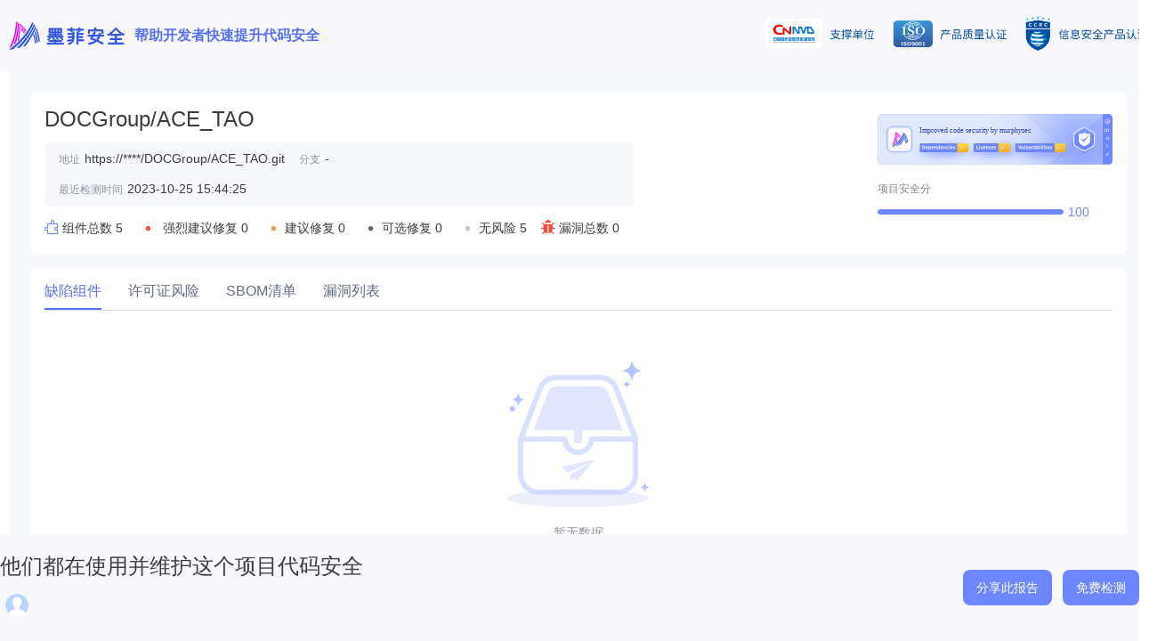

--- FILE ---
content_type: text/html
request_url: https://www.murphysec.com/console/report/1717205479997620224/1717205480043757568
body_size: 1270
content:
<!DOCTYPE html>
<html lang="en">

<head>
    <meta charset="UTF-8" />
    <link rel="icon" href="/console/logo.png" type="image/png" />
    <meta name="viewport" content="width=1600, user-scalable=yes" />
    <meta name="author" content="墨菲安全">
    <meta name="description"
        content="墨菲安全是一家为您提供专业的软件供应链安全管理的科技公司，能力包括软件成分分析(SCA)、代码安全检测、开源组件许可证合规管理等，丰富的安全工具助您打造完备的软件开发安全能力(DevSecOps)。公司核心团队来自百度、华为等企业，拥有超过十年的企业安全建设、安全产品研发及安全攻防经验。">
    <meta name="keywords" content="墨菲安全, murphysec, devsecops, SCA,软件成分分析,许可证合规,代码安全, CI/CD, open source">
    <title>墨菲安全 | 为您提供专业的软件供应链安全管理</title>
    <link rel="stylesheet" href="//at.alicdn.com/t/c/font_3019566_r0fboix891.css">
  <script type="module" crossorigin src="/console/assets/index.92c575dc.js"></script>
  <link rel="modulepreload" href="/console/assets/@vue.1bb81d78.js">
  <link rel="modulepreload" href="/console/assets/vue.3d02090b.js">
  <link rel="modulepreload" href="/console/assets/lodash-es.e2d2552f.js">
  <link rel="modulepreload" href="/console/assets/@vueuse.abbf066d.js">
  <link rel="modulepreload" href="/console/assets/@element-plus.f65f8fac.js">
  <link rel="modulepreload" href="/console/assets/@popperjs.36402333.js">
  <link rel="modulepreload" href="/console/assets/@ctrl.b082b0c1.js">
  <link rel="modulepreload" href="/console/assets/axios.6c4d9e2a.js">
  <link rel="modulepreload" href="/console/assets/dayjs.6b8dd55a.js">
  <link rel="modulepreload" href="/console/assets/async-validator.c32f6d68.js">
  <link rel="modulepreload" href="/console/assets/memoize-one.4ee5c96d.js">
  <link rel="modulepreload" href="/console/assets/escape-html.e5dfadb9.js">
  <link rel="modulepreload" href="/console/assets/normalize-wheel-es.8aeb3683.js">
  <link rel="modulepreload" href="/console/assets/@floating-ui.8a00b029.js">
  <link rel="modulepreload" href="/console/assets/element-plus.a00eca35.js">
  <link rel="modulepreload" href="/console/assets/highlight.js.0821a3f2.js">
  <link rel="modulepreload" href="/console/assets/@highlightjs.4bbb839a.js">
  <link rel="modulepreload" href="/console/assets/vue-router.8ed3716d.js">
  <link rel="modulepreload" href="/console/assets/mitt.550594b0.js">
  <link rel="modulepreload" href="/console/assets/clipboard.bd03b6ba.js">
  <link rel="stylesheet" href="/console/assets/element-plus.a145d3a1.css">
  <link rel="stylesheet" href="/console/assets/highlight.js.cf7cd869.css">
  <link rel="stylesheet" href="/console/assets/index.ce851b47.css">
</head>

<body>
    <div id="app"></div>

    <script>
        var _hmt = _hmt || [];
        (function () {
            var hm = document.createElement("script");
            hm.src = "https://hm.baidu.com/hm.js?20ad74f5b33195b920ff4c7a50c4d371";
            var s = document.getElementsByTagName("script")[0];
            s.parentNode.insertBefore(hm, s);
        })();
    </script>

    <script src="https://turing.captcha.qcloud.com/TCaptcha.js"></script>
    
</body>

</html>

--- FILE ---
content_type: text/css
request_url: https://at.alicdn.com/t/c/font_3019566_r0fboix891.css
body_size: 3055
content:
@font-face {
  font-family: "murphy"; /* Project id 3019566 */
  src: url('//at.alicdn.com/t/c/font_3019566_r0fboix891.eot?t=1688629593703'); /* IE9 */
  src: url('//at.alicdn.com/t/c/font_3019566_r0fboix891.eot?t=1688629593703#iefix') format('embedded-opentype'), /* IE6-IE8 */
       url('//at.alicdn.com/t/c/font_3019566_r0fboix891.woff2?t=1688629593703') format('woff2'),
       url('//at.alicdn.com/t/c/font_3019566_r0fboix891.woff?t=1688629593703') format('woff'),
       url('//at.alicdn.com/t/c/font_3019566_r0fboix891.ttf?t=1688629593703') format('truetype'),
       url('//at.alicdn.com/t/c/font_3019566_r0fboix891.svg?t=1688629593703#murphy') format('svg');
}

.murphy {
  font-family: "murphy" !important;
  font-size: 16px;
  font-style: normal;
  -webkit-font-smoothing: antialiased;
  -moz-osx-font-smoothing: grayscale;
}

.icon-Frame:before {
  content: "\e70d";
}

.icon-bg-unknownfile:before {
  content: "\e70e";
}

.icon-icon-trance:before {
  content: "\e70b";
}

.icon-icon-code:before {
  content: "\e70c";
}

.icon-Vector3:before {
  content: "\e707";
}

.icon-a-Vector11:before {
  content: "\e709";
}

.icon-a-Vector1:before {
  content: "\e703";
}

.icon-Union1:before {
  content: "\e704";
}

.icon-a-CombinedShape:before {
  content: "\e705";
}

.icon-Vector2:before {
  content: "\e706";
}

.icon-jianshao1:before {
  content: "\e8b1";
}

.icon-zengjia:before {
  content: "\e8c0";
}

.icon-line-magicmofabang:before {
  content: "\e702";
}

.icon-wenjian:before {
  content: "\e701";
}

.icon-wenjianjia:before {
  content: "\e6ff";
}

.icon-daochu2:before {
  content: "\e700";
}

.icon-xiangmu2:before {
  content: "\e6fe";
}

.icon-Vector:before {
  content: "\e6fc";
}

.icon-Vector1:before {
  content: "\e6fd";
}

.icon-fanhuifuzhi:before {
  content: "\e6f9";
}

.icon-shengji1-mianxing:before {
  content: "\e6fa";
}

.icon-error:before {
  content: "\e6f8";
}

.icon-Api:before {
  content: "\e6f4";
}

.icon-product:before {
  content: "\e6ee";
}

.icon-doc:before {
  content: "\e6f1";
}

.icon-principal:before {
  content: "\e6f0";
}

.icon-biaotou-kepaixu:before {
  content: "\e8f7";
}

.icon-fenxiang1:before {
  content: "\e6ef";
}

.icon-safe_edit:before {
  content: "\e6ec";
}

.icon-arrow-right:before {
  content: "\f218";
}

.icon-arrow:before {
  content: "\e6eb";
}

.icon-source:before {
  content: "\e6ea";
}

.icon-dots:before {
  content: "\e6e9";
}

.icon-member:before {
  content: "\e6dd";
}

.icon-set:before {
  content: "\e6de";
}

.icon-jicheng:before {
  content: "\e6df";
}

.icon-code:before {
  content: "\e6e0";
}

.icon-platform:before {
  content: "\e6e1";
}

.icon-project:before {
  content: "\e6e2";
}

.icon-safe:before {
  content: "\e6e7";
}

.icon-team:before {
  content: "\e6e8";
}

.icon-youjiantou11:before {
  content: "\e6dc";
}

.icon-dian:before {
  content: "\ec1e";
}

.icon-detecting:before {
  content: "\e6db";
}

.icon-diandian:before {
  content: "\e6d9";
}

.icon-tubiaozhizuo-:before {
  content: "\e6da";
}

.icon-tuanduiguanli:before {
  content: "\e6d8";
}

.icon-yijicaidan:before {
  content: "\e69c";
}

.icon-cdpshujujicheng:before {
  content: "\e6d5";
}

.icon-mn_dunpai_fill:before {
  content: "\e6d7";
}

.icon-fanhui5:before {
  content: "\e6d3";
}

.icon-icon_notice:before {
  content: "\e6d4";
}

.icon-geren:before {
  content: "\e6d6";
}

.icon-anquan3:before {
  content: "\e6cf";
}

.icon-jurassic_pie-chart:before {
  content: "\e6d0";
}

.icon-webxWebyingyongtuoguanfuwuqi:before {
  content: "\e6d1";
}

.icon-gongzuotai06:before {
  content: "\e6d2";
}

.icon-shezhi1:before {
  content: "\e8b9";
}

.icon-wenhaoxiao:before {
  content: "\e8c8";
}

.icon-Union:before {
  content: "\e6c7";
}

.icon-a-Union2:before {
  content: "\e6cd";
}

.icon-a-Union1:before {
  content: "\e6ce";
}

.icon-jiantou_shangxiaqiehuan:before {
  content: "\eb09";
}

.icon-jifen1:before {
  content: "\e6cb";
}

.icon-jifen:before {
  content: "\e6c8";
}

.icon-shujujieruPipeline:before {
  content: "\e6c4";
}

.icon-yijian:before {
  content: "\e6c5";
}

.icon-anquan2:before {
  content: "\ec4d";
}

.icon-shexiangtou:before {
  content: "\e6ca";
}

.icon-jinru:before {
  content: "\e6c3";
}

.icon-more:before {
  content: "\e6c1";
}

.icon-yanzhengmamima:before {
  content: "\e6c0";
}

.icon-huizhang:before {
  content: "\e6bb";
}

.icon-qiehuan1:before {
  content: "\e6b8";
}

.icon-tuandui1:before {
  content: "\e6ba";
}

.icon-lishibanben_icon:before {
  content: "\e6b7";
}

.icon-jira:before {
  content: "\ec0b";
}

.icon-diandengpao:before {
  content: "\e6bd";
}

.icon-a-zhitoushouzhi:before {
  content: "\e6b6";
}

.icon-gitea:before {
  content: "\eba0";
}

.icon-shuaxin:before {
  content: "\e6b4";
}

.icon-dianhua:before {
  content: "\e8ad";
}

.icon-api1:before {
  content: "\e6e3";
}

.icon-zhishikuguanli-:before {
  content: "\e6b2";
}

.icon-yujing1:before {
  content: "\e714";
}

.icon-qiehuan:before {
  content: "\e6af";
}

.icon-file-zip:before {
  content: "\e6f3";
}

.icon-tree_line:before {
  content: "\e6f5";
}

.icon-liebiaoxingshi:before {
  content: "\e742";
}

.icon-shangjiantou:before {
  content: "\e6ad";
}

.icon-xiajiantou:before {
  content: "\e6ae";
}

.icon-json-full:before {
  content: "\ea42";
}

.icon-sucai:before {
  content: "\e6ac";
}

.icon-paiwuxukezheng:before {
  content: "\e6aa";
}

.icon-ziyuan:before {
  content: "\e6a5";
}

.icon-biaozhunhuaguizeguanli:before {
  content: "\e6a6";
}

.icon-daima:before {
  content: "\e6a8";
}

.icon-rongqi:before {
  content: "\e6a9";
}

.icon-shujujiance-m:before {
  content: "\e7e8";
}

.icon-shouji:before {
  content: "\e6a3";
}

.icon-jiekou:before {
  content: "\e74a";
}

.icon-qita:before {
  content: "\e7ec";
}

.icon-bianzu2:before {
  content: "\e69e";
}

.icon-a-bianzu42:before {
  content: "\e6a0";
}

.icon-a-bianzu22:before {
  content: "\e6a1";
}

.icon-a-bianzu32:before {
  content: "\e6a2";
}

.icon-wancheng2:before {
  content: "\e69a";
}

.icon-chakanxiangqing:before {
  content: "\e699";
}

.icon-xiugai:before {
  content: "\e696";
}

.icon-down1:before {
  content: "\e695";
}

.icon-down2:before {
  content: "\e697";
}

.icon-nav-oscs:before {
  content: "\e69d";
}

.icon-nav-murphy:before {
  content: "\e69f";
}

.icon-Rrl_s_145:before {
  content: "\e692";
}

.icon-bangzhu:before {
  content: "\e68d";
}

.icon-jian:before {
  content: "\e68e";
}

.icon-jiahao-:before {
  content: "\e68f";
}

.icon-shanchu2:before {
  content: "\e68c";
}

.icon-a-changyong_xiazaifuben:before {
  content: "\e6bf";
}

.icon-shuangxiajiantou-:before {
  content: "\e68b";
}

.icon-erji-loudongsaomiaoguanli:before {
  content: "\eab2";
}

.icon-xiaoxitixing:before {
  content: "\e689";
}

.icon-tijiao:before {
  content: "\e68a";
}

.icon-shangla:before {
  content: "\e688";
}

.icon-xiaoliansmiley40:before {
  content: "\e772";
}

.icon-frown:before {
  content: "\ebf0";
}

.icon-icon_home:before {
  content: "\e687";
}

.icon-jiyukaiyuanjianrongkaiyuan:before {
  content: "\e684";
}

.icon-a-ziyuan117:before {
  content: "\e686";
}

.icon-fenzu:before {
  content: "\e683";
}

.icon-jiance-16px:before {
  content: "\e682";
}

.icon-jinggao1:before {
  content: "\e681";
}

.icon-kong:before {
  content: "\e708";
}

.icon-youjiantou1:before {
  content: "\e67f";
}

.icon-jiance2:before {
  content: "\e6c6";
}

.icon-git-merge:before {
  content: "\e797";
}

.icon-cangku:before {
  content: "\e67e";
}

.icon-line-gitpullrequestgitlaquqingqiu:before {
  content: "\e6f2";
}

.icon-tijiaochenggong:before {
  content: "\e72e";
}

.icon-zhexiantu:before {
  content: "\e7e4";
}

.icon-yaoqinghaoyou:before {
  content: "\e7b5";
}

.icon-zhongguorenminyinhangzuhe:before {
  content: "\e67b";
}

.icon-pdf:before {
  content: "\e740";
}

.icon-jurassic_user:before {
  content: "\e6a4";
}

.icon-zujian2:before {
  content: "\e730";
}

.icon-24gl-playCircle:before {
  content: "\ea6e";
}

.icon-yanjing1:before {
  content: "\e6cc";
}

.icon-fork:before {
  content: "\e67d";
}

.icon-fankui:before {
  content: "\e738";
}

.icon-wenhao1:before {
  content: "\e72d";
}

.icon-jinggao:before {
  content: "\e67a";
}

.icon-daohang_gongzuoliuyilai:before {
  content: "\e685";
}

.icon-a-bianzu21:before {
  content: "\e675";
}

.icon-bianzu1:before {
  content: "\e677";
}

.icon-a-bianzu31:before {
  content: "\e679";
}

.icon-aixin_shixin:before {
  content: "\eca1";
}

.icon-aixin:before {
  content: "\eca2";
}

.icon-xingxing:before {
  content: "\e673";
}

.icon-baogao:before {
  content: "\e676";
}

.icon-kaifazujian1:before {
  content: "\e6f6";
}

.icon-a-bianzu41:before {
  content: "\e670";
}

.icon-Linux:before {
  content: "\e72f";
}

.icon-mac:before {
  content: "\e66f";
}

.icon-windows:before {
  content: "\e6b5";
}

.icon-24gf-warningCircle:before {
  content: "\e982";
}

.icon-a-bianzu4:before {
  content: "\e66a";
}

.icon-a-bianzu2:before {
  content: "\e66b";
}

.icon-bianzu:before {
  content: "\e66d";
}

.icon-a-bianzu3:before {
  content: "\e66e";
}

.icon-shipinbofangyingpian2:before {
  content: "\e78e";
}

.icon-fuhao_wuxian:before {
  content: "\e6e6";
}

.icon-fenxiang:before {
  content: "\e669";
}

.icon-api:before {
  content: "\e7e1";
}

.icon-wenhao:before {
  content: "\e668";
}

.icon-xia:before {
  content: "\e667";
}

.icon-cuowu2:before {
  content: "\e662";
}

.icon-jia:before {
  content: "\e664";
}

.icon-duihao2:before {
  content: "\e666";
}

.icon-erji-zichanloudongsaomiaobaobiao:before {
  content: "\eaa4";
}

.icon-cangkuwarehouse:before {
  content: "\e7bb";
}

.icon-yujing:before {
  content: "\e660";
}

.icon-xingzhuang:before {
  content: "\e65f";
}

.icon-weibiaoti7:before {
  content: "\e65a";
}

.icon-guwenxiezuo:before {
  content: "\e65b";
}

.icon-anquan1:before {
  content: "\e65d";
}

.icon-jiance1:before {
  content: "\e65e";
}

.icon-shijianzhou:before {
  content: "\e822";
}

.icon-iconset0414:before {
  content: "\e725";
}

.icon-jiufuqianbaoicon06:before {
  content: "\e693";
}

.icon-jianshao:before {
  content: "\e663";
}

.icon-tuandui:before {
  content: "\e659";
}

.icon-gantanhao:before {
  content: "\e64a";
}

.icon-duihao1:before {
  content: "\e64e";
}

.icon-yanjing:before {
  content: "\e651";
}

.icon-chenggong1:before {
  content: "\e671";
}

.icon-question:before {
  content: "\e67c";
}

.icon-uniE6B2-wodexunzhang:before {
  content: "\e653";
}

.icon-shangchuanyunpan:before {
  content: "\e6b3";
}

.icon-yaoqinghuida:before {
  content: "\e649";
}

.icon-weiquexianquexianyuan:before {
  content: "\e64d";
}

.icon-lujing1:before {
  content: "\e6b1";
}

.icon-tanhao1:before {
  content: "\e647";
}

.icon-tianping1:before {
  content: "\e648";
}

.icon-bianzu13:before {
  content: "\e63f";
}

.icon-lihe:before {
  content: "\e6c9";
}

.icon-fanhui1:before {
  content: "\e633";
}

.icon-youxiangyoujian:before {
  content: "\e645";
}

.icon-yaoqingjilu:before {
  content: "\e915";
}

.icon-weixin:before {
  content: "\e665";
}

.icon-lianjie:before {
  content: "\e646";
}

.icon-mima:before {
  content: "\e658";
}

.icon-weixin1:before {
  content: "\e674";
}

.icon-jianced:before {
  content: "\e94b";
}

.icon-lujing:before {
  content: "\e6be";
}

.icon-cuo:before {
  content: "\e6e5";
}

.icon-code-branch:before {
  content: "\e644";
}

.icon-31shijian:before {
  content: "\e630";
}

.icon-jinggaotubiaosvg:before {
  content: "\e680";
}

.icon-xiazai1:before {
  content: "\e631";
}

.icon-qizi:before {
  content: "\e655";
}

.icon-fenzhi:before {
  content: "\e75a";
}

.icon-zhexiandian:before {
  content: "\e690";
}

.icon-shujuzonglan:before {
  content: "\e691";
}

.icon-cuowu1:before {
  content: "\e632";
}

.icon-shanchu1:before {
  content: "\e637";
}

.icon-details_line:before {
  content: "\e672";
}

.icon-16gf-shieldWarning:before {
  content: "\e9c9";
}

.icon-24gf-shieldCheck:before {
  content: "\e9d9";
}

.icon-duihao:before {
  content: "\e63d";
}

.icon-yunhangzhong:before {
  content: "\e63e";
}

.icon-tianping:before {
  content: "\e694";
}

.icon-guanbi:before {
  content: "\e62f";
}

.icon-shujuduandian:before {
  content: "\e62d";
}

.icon-shanchu:before {
  content: "\e74b";
}

.icon-xiazai:before {
  content: "\e62b";
}

.icon-excle:before {
  content: "\e62c";
}

.icon-wancheng1:before {
  content: "\e654";
}

.icon-jinhangzhong:before {
  content: "\e638";
}

.icon-shibai1:before {
  content: "\e62a";
}

.icon-daochu:before {
  content: "\e641";
}

.icon-a-loudongzhishikuquanzhunkuai:before {
  content: "\e61c";
}

.icon-yijiangaoxiaoxiufu:before {
  content: "\e626";
}

.icon-dichengbenjieru:before {
  content: "\e627";
}

.icon-fengxianlianghuaguanli:before {
  content: "\e628";
}

.icon-struts2:before {
  content: "\e8c6";
}

.icon-shuangyinhao:before {
  content: "\e6f7";
}

.icon-icon-test:before {
  content: "\e625";
}

.icon-zhuangshiyongyinhao:before {
  content: "\e61b";
}

.icon-shequguanli_gongdanguanli:before {
  content: "\e62e";
}

.icon-STRUTS2rceloudongheji:before {
  content: "\e619";
}

.icon-dichengben:before {
  content: "\e636";
}

.icon-anquan:before {
  content: "\e622";
}

.icon-fx:before {
  content: "\e75e";
}

.icon-hegui:before {
  content: "\e8f3";
}

.icon-dianhuatianchong:before {
  content: "\e678";
}

.icon-youxiang2:before {
  content: "\e610";
}

.icon-sousuo1:before {
  content: "\e611";
}

.icon-dizhi:before {
  content: "\e617";
}

.icon-yanjiu:before {
  content: "\e618";
}

.icon-a-guizhangzhidufalvfagui-40:before {
  content: "\e8ab";
}

.icon-qushi:before {
  content: "\e726";
}

.icon-github-fill:before {
  content: "\e885";
}

.icon-youjiantou:before {
  content: "\e629";
}

.icon-tishishuoming:before {
  content: "\e64c";
}

.icon-youxiang1:before {
  content: "\e61a";
}

.icon-xiala1:before {
  content: "\e61f";
}

.icon-devops:before {
  content: "\e6c2";
}

.icon-dingding:before {
  content: "\e66c";
}

.icon-yewuzujian:before {
  content: "\e7eb";
}

.icon-tixing:before {
  content: "\e624";
}

.icon-jiantou-you:before {
  content: "\e643";
}

.icon-feishu:before {
  content: "\e615";
}

.icon-im_xiazai:before {
  content: "\e604";
}

.icon-yunxiazai-:before {
  content: "\e635";
}

.icon-exe:before {
  content: "\e656";
}

.icon-cuowu:before {
  content: "\e657";
}

.icon-quanburenwu:before {
  content: "\e6a7";
}

.icon-gitlab:before {
  content: "\e65c";
}

.icon-github2:before {
  content: "\e6fb";
}

.icon-guanlizujian:before {
  content: "\e61d";
}

.icon-fuzhi1:before {
  content: "\e8b0";
}

.icon-zujian1:before {
  content: "\e620";
}

.icon-loudong:before {
  content: "\e642";
}

.icon-fanhui:before {
  content: "\e60f";
}

.icon-github1:before {
  content: "\e601";
}

.icon-shijian:before {
  content: "\e60d";
}

.icon-xinjianjiance:before {
  content: "\e602";
}

.icon-shangchuan:before {
  content: "\e661";
}

.icon-bug-fill:before {
  content: "\e8e8";
}

.icon-shouqi:before {
  content: "\e6b9";
}

.icon-zichan:before {
  content: "\e6e4";
}

.icon-anzhuang:before {
  content: "\e6bc";
}

.icon-fuzhi:before {
  content: "\e60c";
}

.icon-fengxian:before {
  content: "\e650";
}

.icon-xiangmu1:before {
  content: "\e613";
}

.icon-tuichu:before {
  content: "\e623";
}

.icon-24gf-label:before {
  content: "\e8b6";
}

.icon-jenkins:before {
  content: "\e600";
}

.icon-shibie:before {
  content: "\e69b";
}

.icon-zhinengshibie:before {
  content: "\e698";
}

.icon-Webloudongjiance:before {
  content: "\e64f";
}

.icon-yanbu2x23x:before {
  content: "\e634";
}

.icon-xuxian:before {
  content: "\e61e";
}

.icon-Ruby:before {
  content: "\e891";
}

.icon-python:before {
  content: "\f216";
}

.icon-java-script:before {
  content: "\e810";
}

.icon-java:before {
  content: "\e639";
}

.icon-php:before {
  content: "\ec50";
}

.icon-golang:before {
  content: "\e76f";
}

.icon-shubiao:before {
  content: "\e60e";
}

.icon-jenkins1:before {
  content: "\ebd9";
}

.icon-VsCode:before {
  content: "\e616";
}

.icon-intellijidea:before {
  content: "\ebd1";
}

.icon-Gitlab-fill:before {
  content: "\e881";
}

.icon-github:before {
  content: "\e732";
}

.icon-bg-code:before {
  content: "\e63c";
}

.icon-eclipseide:before {
  content: "\eb84";
}

.icon-youxiang:before {
  content: "\e7b1";
}

.icon-zhongxinjiazai:before {
  content: "\e7b4";
}

.icon-warning:before {
  content: "\e607";
}

.icon-xinjian:before {
  content: "\e64b";
}

.icon-zujian:before {
  content: "\e652";
}

.icon-sousuo:before {
  content: "\e70a";
}

.icon-jiance:before {
  content: "\e608";
}

.icon-keyanxiangmu:before {
  content: "\e612";
}

.icon-wancheng:before {
  content: "\e60a";
}

.icon-huomiao:before {
  content: "\e63b";
}

.icon-shezhi:before {
  content: "\e621";
}

.icon-shibai:before {
  content: "\e8b8";
}

.icon-chenggong:before {
  content: "\e60b";
}

.icon-tanhao:before {
  content: "\e6ab";
}

.icon-shandian1:before {
  content: "\e614";
}

.icon-yibiaopan:before {
  content: "\e6b0";
}

.icon-xiangmuqingdanbeifen2x:before {
  content: "\e605";
}

.icon-xiufu:before {
  content: "\e6ed";
}

.icon-xiangmu:before {
  content: "\e63a";
}

.icon-kaifazujian:before {
  content: "\e640";
}

.icon-quexiantibao:before {
  content: "\e609";
}

.icon-shandian:before {
  content: "\e8c5";
}

.icon-huo:before {
  content: "\e606";
}

.icon-CombinedShapex:before {
  content: "\e603";
}



--- FILE ---
content_type: text/css
request_url: https://www.murphysec.com/console/assets/index.ce851b47.css
body_size: 3133
content:
*{margin:0;padding:0;font-family:Helvetica Neue,Helvetica,PingFang SC,Hiragino Sans GB,Microsoft YaHei,\5fae\8f6f\96c5\9ed1,Arial,sans-serif}body,html{height:100%}a{text-decoration:none;color:#6c87ff}@media screen and (max-width: 1300px){body{width:1300px;overflow-x:scroll}}::-webkit-scrollbar{width:6px;height:6px}::-webkit-scrollbar-thumb{border-radius:10px;box-shadow:inset 0 0 5px #c5c5c577;background:#d8d8d8}::-webkit-scrollbar-track{box-shadow:inset 0 0 5px #96969633;border-radius:10px;background:#ededed}#app{width:100%;height:100%;position:relative}.el-button,.el-button:focus{background-color:#6c87ff;color:#fff;border:none;transition:all .2s;border-radius:6px;font-weight:400}.el-button:hover{background-color:#6c87ffcc;color:#fff}.el-button.is-disabled,.el-button.is-disabled:focus,.el-button.is-disabled:hover{background-color:#c7c7c7;color:#fff}.el-dialog{border-radius:14px}.el-dialog .el-dialog__title{font-weight:600;color:#2f2e3f;font-size:18px}.el-dialog .el-dialog__header{padding:20px 20px 10px 30px;margin-right:0;font-weight:500;color:#3c3c3c}.el-dialog .el-dialog__body{padding:10px 30px 30px}.el-input-group__append{background-color:#fff}.el-select-dropdown__item{font-weight:500}.el-form-item__label{font-weight:550;color:#3d3d3d}.el-radio__input.is-checked .el-radio__inner,.el-checkbox__input.is-checked .el-checkbox__inner,.el-checkbox__input.is-indeterminate .el-checkbox__inner{border-color:#6c87ff;background-color:#6c87ff}.el-radio__input.is-checked+.el-radio__label,.el-checkbox__input.is-checked+.el-checkbox__label{color:#6c87ff}.el-tabs__item.is-active,.el-tabs__item:hover{color:#6c87ff!important}.el-tabs__active-bar{background-color:#6c87ff!important}.el-pagination.is-background .btn-next.is-active,.el-pagination.is-background .btn-prev.is-active,.el-pagination.is-background .el-pager li.is-active{background-color:#6c87ff;color:#fff}.max_width{max-width:1240px;margin:0 auto}.home_title{font-size:40px;font-weight:500;color:#333;line-height:60px;text-align:center;margin-bottom:108px}.main_navs .item{width:100%;height:40px;font-size:14px;line-height:40px;padding:0 13px;box-sizing:border-box;cursor:pointer;color:#3c3c3c;border-radius:6px;transition:all .2s;font-weight:500;margin:4px 0;display:flex;align-items:center}.main_navs .item:hover{background-color:#6c87ff1a}.main_navs .item .icon_wrap{width:20px;display:inline-block;margin-right:9px}.main_navs .item i{font-size:18px;margin-right:10px;color:#858585cc}.main_navs .item.active{background:#6c87ffad;position:relative;color:#fff}.main_navs .item.active i{color:#fff}.main_navs .item.active:after{content:"";display:block;width:2px;height:14px;background:#D6DFE8;border-radius:2px;position:absolute;left:0;top:13px;z-index:9}.common_bread span{padding:3px 6px;border-radius:6px}.common_bread .front_nav,.common_bread i{color:#c7c7c7;cursor:pointer}.common_bread .front_nav:hover{color:#6c87ff37;background-color:#3370ff1a}.cancle_btn,.cancle_btn:focus{background-color:#fff;color:#3c3c3c;border:1px solid #C7C7C7}.cancle_btn:hover,.cancle_btn:focus:hover{background-color:#f7f7f7;color:#3c3c3c;border-color:#c7c7c7}.common_head{height:56px;padding:0 24px;display:flex;justify-content:space-between;align-items:center;font-size:16px;color:#525252;font-weight:400;background-color:#fff}.main_content{height:calc(100% - 58px);overflow:auto;box-sizing:border-box;background-color:#f7f8fb}.common_tabs{margin-bottom:12px;border-bottom:1px solid rgba(108,135,255,.1)}.common_tabs span{display:inline-block;color:#858585;cursor:pointer;margin-right:32px;font-size:16px;padding-bottom:10px;border-bottom:2px solid transparent}.common_tabs span.active{border-bottom-color:#6c87ff;color:#6c87ff}.pagination{display:flex;justify-content:flex-end;margin:16px 0}.modal_title{font-weight:600;color:#2f2e3f;font-size:18px;margin-bottom:8px}.modal_desc{font-size:14px;color:#858585}.user_tooltip{padding:0;border:none}.user_popup{width:240px;box-shadow:0 2px 8px #0023721a;border-radius:6px}.user_popup .item{transition:all .2s;padding:9px 12px;font-size:14px;color:#0d141edb;cursor:pointer}.user_popup .item:nth-of-type(1){border-radius:6px 6px 0 0}.user_popup .item:nth-last-of-type(1){border-radius:0 0 6px 6px}.user_popup .item:hover{background-color:#6c87ff1a}.user_popup .team_name{font-size:16px;color:#0d141edb;display:flex;justify-content:space-between}.user_popup .team_name span.name{display:inline-block;text-overflow:ellipsis;overflow:hidden;white-space:nowrap}.user_popup .team_name span.tab{font-size:12px;color:#687080;background-color:#f0f5fc;border-radius:2px;padding:0 5px}.user_popup .set{border-top:1px solid #0000000f;border-bottom:1px solid #0000000f}.hover_btn1:hover{background-color:#6c87ff1a!important}.hover_icon{padding:3px;display:inline}.hover_icon:hover{background-color:#3370ff1a;border-radius:6px}.disabled_icon{color:#c7c7c7!important}.main_btn{width:80px;height:32px;font-size:14px;color:#fff;background-color:#6c87ff!important;border-radius:6px}.main_btn:hover{background-color:#6c87ffcc!important;color:#fff}.minor_btn{width:64px;height:28px;background:#FFFFFF!important;border:1px solid #6C87FF!important;border-radius:6px;color:#6c87ff!important}.minor_btn:hover{background-color:#6c87ff1a!important;color:#6c87ff!important}.minor_white_btn{width:80px;height:32px;background:#FFFFFF!important;border:1px solid #C7C7C7!important;border-radius:6px;color:#3c3c3c}.minor_white_btn:hover{background-color:#ebebeb80!important;color:#3c3c3c}.g-color-1{color:#3c3c3c}.g-color-2{color:#525252}.g-color-3{color:#858585}.g-color-4{color:#c7c7c7}.g-color-5{color:#6c87ff}.g-color-fff{color:#fff}.g-bg-ff{background-color:#fff}.g-bg-f5{background-color:#f5f5f5}.g-bg-primary{background-color:#6c87ff}.g-bdr-6{border-radius:6px}.g-bdr-5{border-radius:5px}.g-bdr-4{border-radius:4px}.g-bdr-2{border-radius:2px}.g-fw-bold{font-weight:700}.g-fw-600{font-weight:600}.g-fw-500{font-weight:500}.g-fw-400{font-weight:400}.g-bd-grey{border:1px solid rgba(42,43,50,.1)}.g-bd-primary{border:1px solid #6C87FF}.g-bd-ff{border:1px solid #fff}.g-ta-center{text-align:center}.g-ta-right{text-align:right}.g-p-0{padding:0}.g-pl-0{padding-left:0}.g-pr-0{padding-right:0}.g-pt-0{padding-top:0}.g-pb-0{padding-bottom:0}.g-p-4{padding:4px}.g-pl-4{padding-left:4px}.g-pr-4{padding-right:4px}.g-pt-4{padding-top:4px}.g-pb-4{padding-bottom:4px}.g-p-6{padding:6px}.g-pl-6{padding-left:6px}.g-pr-6{padding-right:6px}.g-pt-6{padding-top:6px}.g-pb-6{padding-bottom:6px}.g-p-8{padding:8px}.g-pl-8{padding-left:8px}.g-pr-8{padding-right:8px}.g-pt-8{padding-top:8px}.g-pb-8{padding-bottom:8px}.g-p-13{padding:13px}.g-pl-13{padding-left:13px}.g-pr-13{padding-right:13px}.g-pt-13{padding-top:13px}.g-pb-13{padding-bottom:13px}.g-p-14{padding:14px}.g-pl-14{padding-left:14px}.g-pr-14{padding-right:14px}.g-pt-14{padding-top:14px}.g-pb-14{padding-bottom:14px}.g-p-16{padding:16px}.g-pl-16{padding-left:16px}.g-pr-16{padding-right:16px}.g-pt-16{padding-top:16px}.g-pb-16{padding-bottom:16px}.g-p-17{padding:17px}.g-pl-17{padding-left:17px}.g-pr-17{padding-right:17px}.g-pt-17{padding-top:17px}.g-pb-17{padding-bottom:17px}.g-p-20{padding:20px}.g-pl-20{padding-left:20px}.g-pr-20{padding-right:20px}.g-pt-20{padding-top:20px}.g-pb-20{padding-bottom:20px}.g-p-24{padding:24px}.g-pl-24{padding-left:24px}.g-pr-24{padding-right:24px}.g-pt-24{padding-top:24px}.g-pb-24{padding-bottom:24px}.g-p-26{padding:26px}.g-pl-26{padding-left:26px}.g-pr-26{padding-right:26px}.g-pt-26{padding-top:26px}.g-pb-26{padding-bottom:26px}.g-p-27{padding:27px}.g-pl-27{padding-left:27px}.g-pr-27{padding-right:27px}.g-pt-27{padding-top:27px}.g-pb-27{padding-bottom:27px}.g-p-32{padding:32px}.g-pl-32{padding-left:32px}.g-pr-32{padding-right:32px}.g-pt-32{padding-top:32px}.g-pb-32{padding-bottom:32px}.g-p-40{padding:40px}.g-pl-40{padding-left:40px}.g-pr-40{padding-right:40px}.g-pt-40{padding-top:40px}.g-pb-40{padding-bottom:40px}.g-p-48{padding:48px}.g-pl-48{padding-left:48px}.g-pr-48{padding-right:48px}.g-pt-48{padding-top:48px}.g-pb-48{padding-bottom:48px}.g-p-56{padding:56px}.g-pl-56{padding-left:56px}.g-pr-56{padding-right:56px}.g-pt-56{padding-top:56px}.g-pb-56{padding-bottom:56px}.g-m-0{margin:0}.g-ml-0{margin-left:0}.g-mr-0{margin-right:0}.g-mt-0{margin-top:0}.g-mb-0{margin-bottom:0}.g-m-2{margin:2px}.g-ml-2{margin-left:2px}.g-mr-2{margin-right:2px}.g-mt-2{margin-top:2px}.g-mb-2{margin-bottom:2px}.g-m-4{margin:4px}.g-ml-4{margin-left:4px}.g-mr-4{margin-right:4px}.g-mt-4{margin-top:4px}.g-mb-4{margin-bottom:4px}.g-m-6{margin:6px}.g-ml-6{margin-left:6px}.g-mr-6{margin-right:6px}.g-mt-6{margin-top:6px}.g-mb-6{margin-bottom:6px}.g-m-8{margin:8px}.g-ml-8{margin-left:8px}.g-mr-8{margin-right:8px}.g-mt-8{margin-top:8px}.g-mb-8{margin-bottom:8px}.g-m-10{margin:10px}.g-ml-10{margin-left:10px}.g-mr-10{margin-right:10px}.g-mt-10{margin-top:10px}.g-mb-10{margin-bottom:10px}.g-m-12{margin:12px}.g-ml-12{margin-left:12px}.g-mr-12{margin-right:12px}.g-mt-12{margin-top:12px}.g-mb-12{margin-bottom:12px}.g-m-13{margin:13px}.g-ml-13{margin-left:13px}.g-mr-13{margin-right:13px}.g-mt-13{margin-top:13px}.g-mb-13{margin-bottom:13px}.g-m-14{margin:14px}.g-ml-14{margin-left:14px}.g-mr-14{margin-right:14px}.g-mt-14{margin-top:14px}.g-mb-14{margin-bottom:14px}.g-m-16{margin:16px}.g-ml-16{margin-left:16px}.g-mr-16{margin-right:16px}.g-mt-16{margin-top:16px}.g-mb-16{margin-bottom:16px}.g-m-20{margin:20px}.g-ml-20{margin-left:20px}.g-mr-20{margin-right:20px}.g-mt-20{margin-top:20px}.g-mb-20{margin-bottom:20px}.g-m-22{margin:22px}.g-ml-22{margin-left:22px}.g-mr-22{margin-right:22px}.g-mt-22{margin-top:22px}.g-mb-22{margin-bottom:22px}.g-m-24{margin:24px}.g-ml-24{margin-left:24px}.g-mr-24{margin-right:24px}.g-mt-24{margin-top:24px}.g-mb-24{margin-bottom:24px}.g-m-26{margin:26px}.g-ml-26{margin-left:26px}.g-mr-26{margin-right:26px}.g-mt-26{margin-top:26px}.g-mb-26{margin-bottom:26px}.g-m-32{margin:32px}.g-ml-32{margin-left:32px}.g-mr-32{margin-right:32px}.g-mt-32{margin-top:32px}.g-mb-32{margin-bottom:32px}.g-m-40{margin:40px}.g-ml-40{margin-left:40px}.g-mr-40{margin-right:40px}.g-mt-40{margin-top:40px}.g-mb-40{margin-bottom:40px}.g-m-48{margin:48px}.g-ml-48{margin-left:48px}.g-mr-48{margin-right:48px}.g-mt-48{margin-top:48px}.g-mb-48{margin-bottom:48px}.g-m-88{margin:88px}.g-ml-88{margin-left:88px}.g-mr-88{margin-right:88px}.g-mt-88{margin-top:88px}.g-mb-88{margin-bottom:88px}.g-f-12{font-size:12px}.g-f-14{font-size:14px}.g-f-15{font-size:15px}.g-f-16{font-size:16px}.g-f-17{font-size:17px}.g-f-18{font-size:18px}.g-f-20{font-size:20px}.g-f-22{font-size:22px}.g-f-24{font-size:24px}.g-f-29{font-size:29px}.g-f-32{font-size:32px}.g-f-38{font-size:38px}.g-display-inline-block{display:inline-block}.g-display-block{display:block}.g-border-box{box-sizing:border-box}.g-cursor-pointer{cursor:pointer}.g-flex{display:flex}.g-flex-center{display:flex;align-items:center;justify-content:center}.g-flex-column{display:flex;flex-direction:column}.g-flex-wrap{display:flex;flex-wrap:wrap}.g-align-center{align-items:center}.g-align-start{align-items:flex-start}.g-align-end{align-items:flex-end}.g-justify-center{justify-content:center}.g-justify-start{justify-content:flex-start}.g-justify-end{justify-content:flex-end}.g-justify-around{justify-content:space-around}.g-justify-between{justify-content:space-between}.g-flex-grow-1{flex:1}.g-flex-grow-2{flex:2}.g-flex-grow-3{flex:3}.g-flex-grow-4{flex:4}.g-flex-grow-5{flex:5}.g-flex-grow-6{flex:6}.g-flex-grow-7{flex:7}.g-flex-grow-8{flex:8}.g-flex-grow-9{flex:9}.g-vertical--8{vertical-align:-8px}.g-vertical--7{vertical-align:-7px}.g-vertical--6{vertical-align:-6px}.g-vertical--5{vertical-align:-5px}.g-vertical--4{vertical-align:-4px}.g-vertical--3{vertical-align:-3px}.g-vertical--2{vertical-align:-2px}.g-vertical--1{vertical-align:-1px}.g-vertical-1{vertical-align:1px}.g-vertical-2{vertical-align:2px}.g-vertical-3{vertical-align:3px}.g-vertical-4{vertical-align:4px}.g-vertical-5{vertical-align:5px}.g-vertical-6{vertical-align:6px}.g-vertical-7{vertical-align:7px}.g-vertical-8{vertical-align:8px}.g-block-height{height:100%}.g-vertical-middle{vertical-align:middle}.g-overflow-auto{overflow:auto}.g-line-height{line-height:22px}.g-link:hover{text-decoration:underline;color:#6c87ff}.g-link{color:#3c3c3c}.g-wb-all{word-break:break-all}


--- FILE ---
content_type: text/css
request_url: https://www.murphysec.com/console/assets/ReportIndex.70319010.css
body_size: 448
content:
.head_wrap[data-v-31ed8e44]{background-color:#f8f8fc}.hide_modal_img[data-v-31ed8e44]{position:absolute;left:0;top:0;width:100%;height:100%}.head[data-v-31ed8e44]{max-width:1280px;margin:0 auto;height:80px;display:flex;align-items:center;justify-content:space-between;font-size:16px;color:#5572f4;font-weight:600}.head .title[data-v-31ed8e44]{display:flex;align-items:center}.report_content[data-v-31ed8e44]{max-width:1280px;margin:0 auto;padding-bottom:140px}.login_modal .logo[data-v-31ed8e44]{width:131px;display:block;margin:0 auto}.login_modal .text[data-v-31ed8e44]{font-size:16px;font-weight:600;max-width:460px;margin:0 auto 40px;color:#3d3d3d;line-height:35px;text-align:center}.login_modal .text img[data-v-31ed8e44]{width:30px;height:30px;border-radius:50%;vertical-align:middle;margin-right:06px}.login_modal .el-button[data-v-31ed8e44]{margin-left:50%;transform:translate(-50%)}.bottom[data-v-31ed8e44]{height:120px;position:fixed;bottom:0;width:100%;z-index:99;background-color:#f8f8fc}.bottom img[data-v-31ed8e44]{width:26px;border-radius:50%;margin-right:6px}.bottom .wrap[data-v-31ed8e44]{max-width:1280px;margin:0 auto;padding:20px 0;box-sizing:border-box;display:flex;align-items:center;justify-content:space-between;font-size:24px;color:#3d3d3d}.bottom .wrap .text[data-v-31ed8e44]{margin-bottom:15px}.bottom .wrap .el-button[data-v-31ed8e44]{height:40px;border-radius:8px}


--- FILE ---
content_type: text/css
request_url: https://www.murphysec.com/console/assets/DetailContent.8796c65d.css
body_size: 1646
content:
.popup_content .title[data-v-2bc493e8]{color:#3d3d3d;font-size:14px;font-weight:600;margin-bottom:16px}.tip[data-v-2bc493e8]{font-size:12px;color:#6e6d79;margin-bottom:15px}.link_copy[data-v-2bc493e8]{display:flex;font-size:14px;color:#3d3d3d;margin-bottom:40px}.link_copy .input[data-v-2bc493e8]{width:100%;height:40px;border-radius:6px 0 0 6px;border:1px solid #ECECEC;line-height:40px;padding-left:10px;font-weight:500;text-overflow:ellipsis;overflow:hidden;white-space:nowrap}.link_copy .el-button[data-v-2bc493e8]{width:86px;height:40px;border-top-left-radius:0;border-bottom-left-radius:0}.badge_content[data-v-2bc493e8]{width:460px;height:218px;background:#F9FBFE;border-radius:10px;padding:16px 25px;box-sizing:border-box}.comp_index .filter_wrap[data-v-48a87aa6]{margin-bottom:16px;display:flex}.comp_index .comp_item[data-v-48a87aa6]{height:90px;border-radius:4px;background:#F7F8FB;padding:0 16px;font-size:14px;color:#3c3c3c;margin-bottom:10px;display:flex;align-items:center;justify-content:space-between}.comp_index .comp_item .small[data-v-48a87aa6]{font-size:12px;color:#8f959e;margin-right:5px}.comp_index .comp_item .avatar[data-v-48a87aa6]{width:20px;border-radius:50%;vertical-align:-5px}.comp_index .comp_item .name[data-v-48a87aa6]{margin-bottom:16px}.comp_index .comp_item .name .text[data-v-48a87aa6]{display:inline-block;margin-right:8px}.comp_index .comp_item .name .text[data-v-48a87aa6]:hover{color:#6c87ff;text-decoration:underline;cursor:pointer}.comp_index .comp_item .name span.tag[data-v-48a87aa6]{padding:3px 5px;background:rgba(73,102,230,.2);border-radius:4px;color:#2946c7;font-size:12px;margin-right:8px}.comp_index .comp_item .info_item[data-v-48a87aa6]{margin-right:16px}.comp_index .comp_item .user[data-v-48a87aa6]{display:inline-block;background-color:#eff0f1;height:20px;line-height:20px;border-radius:16px;padding-right:6px}.comp_index .comp_item .num[data-v-48a87aa6]{display:inline-block;border-radius:4px;margin-right:15px}.comp_index .comp_item .num span[data-v-48a87aa6]{display:inline-block;padding:3px 5px}.comp_index .comp_item .num span[data-v-48a87aa6]:nth-of-type(1){border-top-left-radius:2px;border-bottom-left-radius:2px}.comp_index .comp_item .num span[data-v-48a87aa6]:nth-of-type(2){border-top-right-radius:2px;border-bottom-right-radius:2px;padding:3px 6px}.license_item .item[data-v-64ddfe84]{width:100%;display:flex;align-items:center;background:#F7F8FB;padding:0 16px;font-size:14px;height:90px;border-radius:4px;color:#3c3c3c}.license_item .item .td[data-v-64ddfe84]:nth-of-type(1){width:29%;display:flex;align-items:center}.license_item .item .td:nth-of-type(1) .repaire[data-v-64ddfe84]{width:32px;height:32px;line-height:32px;color:#fff;font-size:12px;text-align:center;background:#FF9940;border-radius:7px;margin-right:15px}.license_item .item .td:nth-of-type(1) .name[data-v-64ddfe84]{font-weight:600;color:#4e73db;cursor:pointer}.license_item .item .td:nth-of-type(1) .tag[data-v-64ddfe84]{display:inline-block;padding:3px 6px;margin-right:10px;margin-bottom:10px;font-size:12px;color:#8c95a1;background:rgba(240,245,252,.4);border-radius:4px;border:1px solid rgba(104,112,128,.19)}.license_item .item .td[data-v-64ddfe84]:nth-of-type(2){width:15%}.license_item .item .td:nth-of-type(2) .color_tag[data-v-64ddfe84]{padding:6px;border-radius:9px;display:inline-block;margin-right:10px;font-size:12px;color:#fff;margin-top:10px}.license_item .item .td[data-v-64ddfe84]:nth-of-type(3){width:15%}.license_item .item .td[data-v-64ddfe84]:nth-of-type(4){width:30%;margin-right:20px}.license_item .item .td:nth-of-type(4) .license_desc[data-v-64ddfe84]{width:100%;text-overflow:ellipsis;overflow:hidden;white-space:nowrap;margin-top:15px}.license_item .item .td[data-v-64ddfe84]:nth-of-type(5){line-height:60px;color:#6c87ff;cursor:pointer}.license_item .item .bottom_tag[data-v-64ddfe84]{display:inline-block;padding:3px 6px;font-size:12px;color:#8c95a1;background:rgba(240,245,252,.4);border-radius:4px;border:1px solid rgba(104,112,128,.19);margin-top:15px;margin-right:10px}.license_item .item_comp[data-v-64ddfe84]{padding:20px 16px;background-color:#fff;border-radius:6px;margin-bottom:10px;margin-top:10px;display:flex;align-items:center;font-size:14px}.license_item .item_comp .tag[data-v-64ddfe84]{display:inline-block;padding:3px 6px;font-size:12px;color:#8c95a1;background:rgba(240,245,252,.4);border-radius:4px;border:1px solid rgba(104,112,128,.19)}.license_item .item_comp .td[data-v-64ddfe84]:nth-of-type(1){width:50%}.license_item .item_comp .td:nth-of-type(1) .name[data-v-64ddfe84]{color:#3c3c3c;margin-right:16px}.license_item .item_comp .td:nth-of-type(1) i[data-v-64ddfe84]{color:#f45c4d}.license_item .item_comp .td:nth-of-type(1) .tag[data-v-64ddfe84]{margin-right:16px}.license_item .item_comp .td[data-v-64ddfe84]:nth-of-type(2){width:15%}.license_item .item_comp .td[data-v-64ddfe84]:nth-of-type(3){width:15%}.switch[data-v-19c08f08]{display:flex;align-items:center;justify-content:space-between;padding-bottom:16px}.switch .switch_icon[data-v-19c08f08]{display:flex;align-items:center}.switch .switch_icon span.icon[data-v-19c08f08]{width:32px;height:30px;line-height:30px;text-align:center;background:#E9EBED;border-radius:4px;margin-left:3px;cursor:pointer}.switch .switch_icon span.icon i[data-v-19c08f08]{font-size:20px;color:#979797}.switch .switch_icon span.icon.active[data-v-19c08f08]{background:#6C87FF}.switch .switch_icon span.icon.active i[data-v-19c08f08]{color:#fff}.switch .el-button[data-v-19c08f08]{margin-left:10px}[data-v-19c08f08] .el-tree-node__content{height:50px}[data-v-19c08f08] .el-tree-node__content .el-icon{font-size:14px}[data-v-19c08f08] .el-tree-node__content .tree_content{border:solid 1px #7d83a61f;box-shadow:0 0 5px #0000001c;border-radius:5px;padding:8px 18px;font-size:13px;color:#4a4646}[data-v-19c08f08] .el-tree-node__content .tree_content .suggest{display:inline-block;width:3px;padding:8px 0;background-color:#000;vertical-align:-5px;margin-right:8px}[data-v-19c08f08] .el-tree-node__content .tree_content .tag{padding:2px 5px;display:inline-block;margin-left:15px;font-size:12px;color:#8c95a1;background:rgba(240,245,252,.4);border-radius:4px;border:1px solid rgba(104,112,128,.19)}.vuln_item[data-v-a5d77d18]{height:74px;background-color:#f7f8fb;border-left:4px solid #F34D3D;border-radius:4px;margin-bottom:10px;display:flex;align-items:center;justify-content:space-between;font-size:14px;color:#3c3c3c;padding:0 16px}.vuln_item .left[data-v-a5d77d18]{display:flex;width:100%}.vuln_item .left .name[data-v-a5d77d18]{font-size:12px;height:15px;line-height:15px;color:#8f959e}.vuln_item .left .item[data-v-a5d77d18]{margin-right:40px;display:flex;flex-direction:column;justify-content:space-between;height:45px;width:8%}.vuln_item .left .item[data-v-a5d77d18]:nth-of-type(1){text-overflow:ellipsis;overflow:hidden;white-space:nowrap}.vuln_item .left .item a[data-v-a5d77d18]:hover{text-decoration:underline}.detail[data-v-57ec0e8b]{padding:24px}.top_info[data-v-57ec0e8b]{background-color:#fff;padding:16px;display:flex;align-items:center;justify-content:space-between;margin-bottom:16px;border-radius:6px}.top_info .avatar[data-v-57ec0e8b]{width:20px;border-radius:50%;vertical-align:-5px}.top_info .name[data-v-57ec0e8b]{font-weight:500;font-size:24px;color:#3c3c3c;margin-bottom:12px}.top_info .infos[data-v-57ec0e8b]{padding:10px 16px;background:#F7F8FB;border-radius:6px;font-size:14px;margin-bottom:12px;color:#3c3c3c}.top_info .infos .small[data-v-57ec0e8b]{font-size:12px;color:#8f959e;margin-right:5px}.top_info .infos .user[data-v-57ec0e8b]{display:inline-block;background-color:#eff0f1;height:20px;line-height:20px;border-radius:16px;padding-right:6px;margin-right:16px}.top_info .bottom_info[data-v-57ec0e8b]{font-size:14px;color:#3c3c3c}.top_info .bottom_info span[data-v-57ec0e8b]{margin-right:16px}.top_info .bottom_info .dian[data-v-57ec0e8b]{font-size:25px;vertical-align:-5px}.top_info .left[data-v-57ec0e8b]{font-size:12px;color:#858585}.content[data-v-57ec0e8b]{background-color:#fff;border-radius:6px;padding:16px}.content .tab[data-v-57ec0e8b]{border-bottom:1px solid #DEE0E3;margin-bottom:16px}.content .tab span[data-v-57ec0e8b]{display:inline-block;margin-right:30px;color:#606c80;padding-bottom:8px;cursor:pointer;border-bottom:2px solid transparent}.content .tab span.active[data-v-57ec0e8b]{border-bottom-color:#5572f4;color:#5572f4}


--- FILE ---
content_type: image/svg+xml
request_url: https://www.murphysec.com/console/assets/logo.6a136b81.svg
body_size: 21165
content:
<?xml version="1.0" encoding="UTF-8"?>
<svg width="131px" height="32px" viewBox="0 0 131 32" version="1.1" xmlns="http://www.w3.org/2000/svg" xmlns:xlink="http://www.w3.org/1999/xlink">
    <title>编组 3</title>
    <defs>
        <polygon id="path-1" points="0 -3.51951748e-15 27.6550319 -3.51951748e-15 27.6550319 31.34213 0 31.34213"></polygon>
    </defs>
    <g id="私有化" stroke="none" stroke-width="1" fill="none" fill-rule="evenodd">
        <g id="项目首页" transform="translate(-15.000000, -8.000000)">
            <g id="编组-3" transform="translate(15.000000, 8.000000)">
                <g id="编组" transform="translate(43.000000, 7.000000)">
                    <path d="M15.1602502,10.6956066 C16.1662598,11.4488325 17.4190127,12.5287919 18.0360539,13.2629812 L16.9537149,13.9224886 C16.3776756,13.1674322 15.1655584,12.046471 14.1390479,11.2522433 L15.1602502,10.6956066 Z M11.3492749,4.59090734 C11.7353146,3.89350984 12.2220285,2.76577598 12.4852457,2.04842669 L13.5512937,2.45350298 C13.1044834,3.35590972 12.6377213,4.34013711 12.2308146,4.955897 L11.3492749,4.59090734 Z M11.5899777,13.6164391 C11.3009513,12.962606 10.6624939,12.0032726 10.0659536,11.2890351 L11.0878881,10.8962227 C11.7250641,11.5689093 12.3631554,12.487607 12.6931836,13.1002551 L11.5899777,13.6164391 Z M14.9407805,1.89521889 L9.78296766,1.91571982 L9.79541465,5.00660018 L14.9532275,4.98609926 L14.9407805,1.89521889 Z M6.6571259,13.6155239 C6.55242475,12.9814596 6.22111518,12.0208449 5.89053778,11.2853742 L7.01534294,11.0351531 C7.38673914,11.7501228 7.73836659,12.6902366 7.84306774,13.3038 L6.6571259,13.6155239 Z M5.62860187,2.09620116 C6.12282057,2.8516236 6.61832058,3.89350984 6.76420662,4.54789201 L5.82445891,4.96102223 C5.65788891,4.28613914 5.20339074,3.22375198 4.708989,2.42732769 L5.62860187,2.09620116 Z M8.48536901,5.01172541 L8.47310506,1.92102809 L3.37661199,1.94152901 L3.38887594,5.03222633 L8.48536901,5.01172541 Z M0.537050988,13.5584141 C1.41474679,12.9406408 2.31111308,11.8932632 2.81869399,10.8268491 L3.96601355,11.1497386 C3.39729596,12.2370198 2.54266369,13.4888574 1.54269452,14.2501373 L0.537050988,13.5584141 Z M18.0457552,10.6020711 L0.361694871,10.6729091 L0.357667904,9.67001123 L8.50385645,9.63742941 L8.49818208,8.20474431 L1.90750114,8.23110264 L1.90365722,7.22820476 L8.49415512,7.20184643 L8.48921293,5.95330356 L2.10317514,5.97874667 L2.08340639,1.00525914 L16.287984,0.948332469 L16.3079358,5.92200304 L9.79907553,5.94799528 L9.80420076,7.19653816 L16.6608446,7.16908156 L16.6648716,8.17197944 L9.80804469,8.19943603 L9.81390209,9.63212113 L18.0417282,9.59935626 L18.0457552,10.6020711 Z M18.4619972,17.3959308 L18.4663902,18.5421521 L0.00475914305,18.6161019 L0,17.4698806 L8.51465604,17.4356514 L8.50751733,15.6755006 L2.16266443,15.7009437 L2.15827137,14.5957243 L8.50312427,14.5702812 L8.49799904,13.2604186 L9.84886349,13.2547442 L9.85417176,14.5647899 L16.2808453,14.5391637 L16.2852384,15.6443832 L9.85856482,15.6700093 L9.86552049,17.4303431 L18.4619972,17.3959308 Z" id="Fill-25" fill="#2F54DF"></path>
                    <path d="M15.1602502,10.6956066 C16.1662598,11.4488325 17.4190127,12.5287919 18.0360539,13.2629812 L16.9537149,13.9224886 C16.3776756,13.1674322 15.1655584,12.046471 14.1390479,11.2522433 L15.1602502,10.6956066 Z M11.3492749,4.59090734 C11.7353146,3.89350984 12.2220285,2.76577598 12.4852457,2.04842669 L13.5512937,2.45350298 C13.1044834,3.35590972 12.6377213,4.34013711 12.2308146,4.955897 L11.3492749,4.59090734 Z M11.5899777,13.6164391 C11.3009513,12.962606 10.6624939,12.0032726 10.0659536,11.2890351 L11.0878881,10.8962227 C11.7250641,11.5689093 12.3631554,12.487607 12.6931836,13.1002551 L11.5899777,13.6164391 Z M14.9407805,1.89521889 L9.78296766,1.91571982 L9.79541465,5.00660018 L14.9532275,4.98609926 L14.9407805,1.89521889 Z M6.6571259,13.6155239 C6.55242475,12.9814596 6.22111518,12.0208449 5.89053778,11.2853742 L7.01534294,11.0351531 C7.38673914,11.7501228 7.73836659,12.6902366 7.84306774,13.3038 L6.6571259,13.6155239 Z M5.62860187,2.09620116 C6.12282057,2.8516236 6.61832058,3.89350984 6.76420662,4.54789201 L5.82445891,4.96102223 C5.65788891,4.28613914 5.20339074,3.22375198 4.708989,2.42732769 L5.62860187,2.09620116 Z M8.48536901,5.01172541 L8.47310506,1.92102809 L3.37661199,1.94152901 L3.38887594,5.03222633 L8.48536901,5.01172541 Z M0.537050988,13.5584141 C1.41474679,12.9406408 2.31111308,11.8932632 2.81869399,10.8268491 L3.96601355,11.1497386 C3.39729596,12.2370198 2.54266369,13.4888574 1.54269452,14.2501373 L0.537050988,13.5584141 Z M18.0457552,10.6020711 L0.361694871,10.6729091 L0.357667904,9.67001123 L8.50385645,9.63742941 L8.49818208,8.20474431 L1.90750114,8.23110264 L1.90365722,7.22820476 L8.49415512,7.20184643 L8.48921293,5.95330356 L2.10317514,5.97874667 L2.08340639,1.00525914 L16.287984,0.948332469 L16.3079358,5.92200304 L9.79907553,5.94799528 L9.80420076,7.19653816 L16.6608446,7.16908156 L16.6648716,8.17197944 L9.80804469,8.19943603 L9.81390209,9.63212113 L18.0417282,9.59935626 L18.0457552,10.6020711 Z M18.4619972,17.3959308 L18.4663902,18.5421521 L0.00475914305,18.6161019 L0,17.4698806 L8.51465604,17.4356514 L8.50751733,15.6755006 L2.16266443,15.7009437 L2.15827137,14.5957243 L8.50312427,14.5702812 L8.49799904,13.2604186 L9.84886349,13.2547442 L9.85417176,14.5647899 L16.2808453,14.5391637 L16.2852384,15.6443832 L9.85856482,15.6700093 L9.86552049,17.4303431 L18.4619972,17.3959308 Z" id="Stroke-27" stroke="#2F54DF"></path>
                    <path d="M41.0431791,14.8805956 L34.7186441,14.9060387 L34.7340198,18.7539889 L33.4036563,18.7592972 L33.3480109,4.86186732 L34.6785575,4.856376 L34.684781,6.43238452 L40.4770241,6.40932098 L40.4819663,7.61686201 L34.6895401,7.63992555 L34.6990584,9.99368787 L40.0615143,9.97227173 L40.0662735,11.1594949 L34.7038175,11.180911 L34.7137019,13.6574958 L41.0382369,13.6322358 L41.0431791,14.8805956 Z M35.4079877,3.03197682 L32.153649,3.04497294 L32.1485238,1.79643006 L35.4030455,1.7832509 L35.3966389,0.207242375 L36.7475034,0.2019341 L36.7537269,1.77794262 L40.7653184,1.76183476 L40.7704436,3.01037763 L36.7588521,3.02630245 L36.7654417,4.66399679 L35.4143942,4.66930507 L35.4079877,3.03197682 Z M27.973291,1.81308707 L30.966975,1.79972486 L30.9719172,3.04808469 L27.9782332,3.06162994 L27.9848228,4.69895819 L26.6544592,4.70426647 L26.6478697,3.06693821 L22.8202373,3.08213086 L22.8152952,1.83377103 L26.6429275,1.81857838 L26.6363379,0.221885892 L27.9668845,0.216577617 L27.973291,1.81308707 Z M28.8451294,4.90030655 L30.155175,4.89499828 L30.1787877,10.810247 C30.192516,14.2690457 29.5082977,17.1785295 24.3986254,19 C24.2540207,18.6732665 23.8835397,18.16294 23.5961607,17.9388941 C26.1919071,17.0278843 27.5380125,15.8353529 28.2282712,14.440924 C26.3262614,14.7962123 24.4242516,15.1518668 22.9719808,15.444371 L22.7623954,14.1965603 C24.2556681,13.9858767 26.4238238,13.6089892 28.6532993,13.2110516 C28.7940601,12.5758891 28.8526342,11.9002738 28.8705725,11.2246585 L23.6717579,11.2455255 L23.6669987,10.0583024 L28.8656303,10.0376184 L28.856112,7.66335518 L23.1866914,7.68605263 L23.1819322,6.4785116 L28.8513529,6.45581415 L28.8451294,4.90030655 Z" id="Fill-29" fill="#2F54DF"></path>
                    <path d="M41.0431791,14.8805956 L34.7186441,14.9060387 L34.7340198,18.7539889 L33.4036563,18.7592972 L33.3480109,4.86186732 L34.6785575,4.856376 L34.684781,6.43238452 L40.4770241,6.40932098 L40.4819663,7.61686201 L34.6895401,7.63992555 L34.6990584,9.99368787 L40.0615143,9.97227173 L40.0662735,11.1594949 L34.7038175,11.180911 L34.7137019,13.6574958 L41.0382369,13.6322358 L41.0431791,14.8805956 Z M35.4079877,3.03197682 L32.153649,3.04497294 L32.1485238,1.79643006 L35.4030455,1.7832509 L35.3966389,0.207242375 L36.7475034,0.2019341 L36.7537269,1.77794262 L40.7653184,1.76183476 L40.7704436,3.01037763 L36.7588521,3.02630245 L36.7654417,4.66399679 L35.4143942,4.66930507 L35.4079877,3.03197682 Z M27.973291,1.81308707 L30.966975,1.79972486 L30.9719172,3.04808469 L27.9782332,3.06162994 L27.9848228,4.69895819 L26.6544592,4.70426647 L26.6478697,3.06693821 L22.8202373,3.08213086 L22.8152952,1.83377103 L26.6429275,1.81857838 L26.6363379,0.221885892 L27.9668845,0.216577617 L27.973291,1.81308707 Z M28.8451294,4.90030655 L30.155175,4.89499828 L30.1787877,10.810247 C30.192516,14.2690457 29.5082977,17.1785295 24.3986254,19 C24.2540207,18.6732665 23.8835397,18.16294 23.5961607,17.9388941 C26.1919071,17.0278843 27.5380125,15.8353529 28.2282712,14.440924 C26.3262614,14.7962123 24.4242516,15.1518668 22.9719808,15.444371 L22.7623954,14.1965603 C24.2556681,13.9858767 26.4238238,13.6089892 28.6532993,13.2110516 C28.7940601,12.5758891 28.8526342,11.9002738 28.8705725,11.2246585 L23.6717579,11.2455255 L23.6669987,10.0583024 L28.8656303,10.0376184 L28.856112,7.66335518 L23.1866914,7.68605263 L23.1819322,6.4785116 L28.8513529,6.45581415 L28.8451294,4.90030655 Z" id="Stroke-31" stroke="#2F54DF"></path>
                    <path d="M51.9857669,9.64971166 C51.4774538,10.4909817 50.9894586,11.2912499 50.5214152,11.9888305 C52.0379344,12.4742631 53.6778253,13.061102 55.2767143,13.6893089 C56.2959031,12.6206982 57.0273468,11.287406 57.5733669,9.62738029 L51.9857669,9.64971166 Z M47.6750816,6.55590259 L46.3037162,6.56139391 L46.2876083,2.52930148 L53.9835087,2.4985501 C53.6941162,1.82421614 53.2817181,1.02760881 52.9310059,0.373958817 L54.3215909,0 C54.7954917,0.79624124 55.3111266,1.79730868 55.6616558,2.49177747 L62.7434437,2.46340566 L62.7597346,6.49549808 L61.3475504,6.50117244 L61.3365678,3.73794077 L47.6640989,3.79267092 L47.6750816,6.55590259 Z M59.1493754,9.6211568 C58.5839526,11.5270105 57.7712374,13.0448111 56.6912781,14.277063 C59.1722559,15.3315793 61.4897755,16.4889663 63.090495,17.5264595 L62.0720384,18.7177096 C60.5324556,17.6595324 58.1741172,16.4613267 55.6109526,15.3255389 C53.5507928,17.0939266 50.7095844,18.1284911 46.8848808,18.819299 C46.740276,18.4718816 46.2669243,17.8392816 45.9791792,17.5129142 C49.55897,17.0073468 52.1959014,16.1576567 54.13452,14.6965998 C52.2074331,13.906216 50.1985256,13.157017 48.3746756,12.611546 C49.0059942,11.8109117 49.6773995,10.7644494 50.3277547,9.65630124 L45.8043722,9.67442259 L45.799247,8.36455999 L51.0593814,8.34350994 C51.7503723,7.0922214 52.3593596,5.82079803 52.8052547,4.69324722 L54.2798569,4.97385361 C53.8747806,6.03971861 53.3064291,7.18831948 52.6968927,8.33692035 L57.9160252,8.31605334 C58.0772869,7.68089079 58.1973638,6.98440851 58.2967567,6.26779139 L59.8734974,6.40470828 C59.7737384,7.06018871 59.6329776,7.71566914 59.4922168,8.30982985 L63.3399839,8.29445415 L63.3454752,9.60431675 L59.1493754,9.6211568 Z" id="Fill-33" fill="#2F54DF"></path>
                    <path d="M51.9857669,9.64971166 C51.4774538,10.4909817 50.9894586,11.2912499 50.5214152,11.9888305 C52.0379344,12.4742631 53.6778253,13.061102 55.2767143,13.6893089 C56.2959031,12.6206982 57.0273468,11.287406 57.5733669,9.62738029 L51.9857669,9.64971166 Z M47.6750816,6.55590259 L46.3037162,6.56139391 L46.2876083,2.52930148 L53.9835087,2.4985501 C53.6941162,1.82421614 53.2817181,1.02760881 52.9310059,0.373958817 L54.3215909,0 C54.7954917,0.79624124 55.3111266,1.79730868 55.6616558,2.49177747 L62.7434437,2.46340566 L62.7597346,6.49549808 L61.3475504,6.50117244 L61.3365678,3.73794077 L47.6640989,3.79267092 L47.6750816,6.55590259 Z M59.1493754,9.6211568 C58.5839526,11.5270105 57.7712374,13.0448111 56.6912781,14.277063 C59.1722559,15.3315793 61.4897755,16.4889663 63.090495,17.5264595 L62.0720384,18.7177096 C60.5324556,17.6595324 58.1741172,16.4613267 55.6109526,15.3255389 C53.5507928,17.0939266 50.7095844,18.1284911 46.8848808,18.819299 C46.740276,18.4718816 46.2669243,17.8392816 45.9791792,17.5129142 C49.55897,17.0073468 52.1959014,16.1576567 54.13452,14.6965998 C52.2074331,13.906216 50.1985256,13.157017 48.3746756,12.611546 C49.0059942,11.8109117 49.6773995,10.7644494 50.3277547,9.65630124 L45.8043722,9.67442259 L45.799247,8.36455999 L51.0593814,8.34350994 C51.7503723,7.0922214 52.3593596,5.82079803 52.8052547,4.69324722 L54.2798569,4.97385361 C53.8747806,6.03971861 53.3064291,7.18831948 52.6968927,8.33692035 L57.9160252,8.31605334 C58.0772869,7.68089079 58.1973638,6.98440851 58.2967567,6.26779139 L59.8734974,6.40470828 C59.7737384,7.06018871 59.6329776,7.71566914 59.4922168,8.30982985 L63.3399839,8.29445415 L63.3454752,9.60431675 L59.1493754,9.6211568 Z" id="Stroke-35" stroke="#2F54DF"></path>
                    <path d="M76.4049848,0.57777827 L77.8988066,0.571920863 C79.8341304,3.42978626 83.4069655,6.21937626 86.6257936,7.55742764 C86.3404281,7.84517275 85.8921534,8.39961291 85.7094755,8.74831166 C82.6334217,7.30757263 79.3069638,4.61883985 77.1673629,1.86421124 C75.069496,4.49253951 71.5812272,7.41318899 68.7218975,8.98004532 C68.5362909,8.63281092 68.1866769,8.18398712 67.8579299,7.8783037 C70.452212,6.61932732 73.5742099,4.19161524 75.6116722,1.84993382 L76.4049848,0.57777827 Z" id="Fill-37" fill="#2F54DF"></path>
                    <path d="M76.4049848,0.57777827 L77.8988066,0.571920863 C79.8341304,3.42978626 83.4069655,6.21937626 86.6257936,7.55742764 C86.3404281,7.84517275 85.8921534,8.39961291 85.7094755,8.74831166 C82.6334217,7.30757263 79.3069638,4.61883985 77.1673629,1.86421124 C75.069496,4.49253951 71.5812272,7.41318899 68.7218975,8.98004532 C68.5362909,8.63281092 68.1866769,8.18398712 67.8579299,7.8783037 C70.452212,6.61932732 73.5742099,4.19161524 75.6116722,1.84993382 L76.4049848,0.57777827 Z" id="Stroke-39" stroke="#2F54DF"></path>
                    <polygon id="Fill-41" fill="#2F54DF" points="77.8822045 17.2242356 85.9668902 17.1903725 85.9718324 18.4899846 68.6357387 18.562287 68.6307965 17.2626748 76.4903382 17.22991 76.4758777 13.5020366 70.6428157 13.5263815 70.6378735 12.2694186 76.4711186 12.2450737 76.4581224 8.83661207 71.5047697 8.85711299 71.5000106 7.578917 82.9821754 7.53114252 82.9873006 8.80933852 77.8499887 8.83075466 77.8631679 12.2392163 83.7577326 12.2146884 83.7624918 13.4716513 77.867927 13.4961792"></polygon>
                    <polygon id="Stroke-43" stroke="#2F54DF" points="77.8822045 17.2242356 85.9668902 17.1903725 85.9718324 18.4899846 68.6357387 18.562287 68.6307965 17.2626748 76.4903382 17.22991 76.4758777 13.5020366 70.6428157 13.5263815 70.6378735 12.2694186 76.4711186 12.2450737 76.4581224 8.83661207 71.5047697 8.85711299 71.5000106 7.578917 82.9821754 7.53114252 82.9873006 8.80933852 77.8499887 8.83075466 77.8631679 12.2392163 83.7577326 12.2146884 83.7624918 13.4716513 77.867927 13.4961792"></polygon>
                </g>
                <g id="编组-5">
                    <path d="M7.71312457,0 C7.71312457,0 7.94469043,8.06839861 6.56891677,12.8557442 C6.08225696,15.6471654 4.21214591,21.3330361 3.422593,23.2289042 C2.63403074,25.3241419 2.04062774,26.4225319 0.362208637,30.2147634 C0.362208637,30.2147634 1.65377653,29.3130187 3.34210219,28.0112966 C3.76659833,26.937673 5.49355957,22.8816793 6.20212635,20.7272499 C6.59566449,19.5302897 7.87039122,14.4445089 8.35977534,12.2509487 C8.35977534,12.2509487 9.13719271,7.3662711 9.12884005,5.27425308 C9.12884005,5.27425308 9.11217865,1.08996937 9.11143565,0.891095163 L7.71312457,0 Z" id="Fill-1" fill="#E307F3"></path>
                    <path d="M9.70942044,0.98825376 C9.70942044,0.98825376 9.93330872,7.16400389 9.25025134,10.7531509 C9.25371864,11.5501338 7.98295452,17.6320192 7.59065471,19.2274709 C6.80481676,22.0201304 5.42730945,26.309176 5.42730945,26.309176 C5.42730945,26.309176 7.21494838,24.9073976 7.90939831,24.2072514 C9.39463947,19.4892518 9.87164038,16.6279893 10.2597299,14.0366806 C10.4534032,12.6410938 10.9361004,8.75375927 10.9252031,6.06412796 C10.9148013,3.4718286 10.9108386,2.47770521 10.907619,1.68072237 L9.70942044,0.98825376 Z" id="Fill-3" fill="#E307F3"></path>
                    <path d="M11.407405,2.07733154 C11.407405,2.07733154 11.4239985,6.26136759 11.4277134,7.15791136 C11.4314284,8.05445513 11.34326,10.9439513 11.0534931,13.2363295 C10.7637262,15.5287077 9.79362621,22.008094 9.49717237,22.6071932 C9.49717237,22.6071932 10.8873105,21.5055837 11.3833816,21.00555 C11.5773025,19.6099632 12.1612943,15.125263 12.2534253,14.3272896 C12.3314395,13.6504238 12.5399726,11.2379285 12.5781128,8.44824093 C12.6008979,6.78146204 12.5139679,4.76275257 12.4064817,2.77054315 C12.0067519,2.47334632 11.407405,2.07733154 11.407405,2.07733154" id="Fill-5" fill="#E307F3"></path>
                    <path d="M13.2317477,8.04449903 C13.2317477,8.04449903 13.2518085,8.94525309 13.2575048,9.21545454 C13.491795,9.4353802 14.3831378,10.361396 14.9733212,11.0107711 C15.6043691,11.6859032 16.7834975,13.2778875 17.2295404,13.9458374 C17.2295404,13.9458374 17.5589336,13.637991 17.8259154,13.2716959 C17.4455035,12.6495639 16.0766644,10.9097241 15.4490838,10.1803536 C14.8212555,9.45098303 13.8031086,8.49896252 13.2317477,8.04449903" id="Fill-7" fill="#E307F3"></path>
                    <path d="M13.1758747,5.52310589 C13.1758747,5.52310589 13.1998981,6.60366403 13.2038608,6.78396344 C13.5803101,7.22604373 15.1254859,8.6478829 18.2410994,12.7234421 L18.836236,11.9556836 C17.1763917,9.7507308 16.5171101,8.98990692 15.8013611,8.16791002 C14.9548454,7.19558105 13.3611274,5.60929297 13.1758747,5.52310589" id="Fill-9" fill="#E307F3"></path>
                    <path d="M13.0572437,3.23607722 C13.0572437,3.23607722 13.0773045,4.13658361 13.0830007,4.40678507 C13.3640994,4.67079492 15.3303041,6.5193592 15.9895857,7.31559904 C16.366035,7.75767933 18.2061788,10.0763099 19.1522553,11.4067611 L19.7795883,10.6625307 C19.7795883,10.6625307 18.3258005,8.52940043 16.8041527,6.84701871 C15.2067197,5.08043121 13.7086001,3.67221357 13.0572437,3.23607722" id="Fill-11" fill="#E307F3"></path>
                    <g id="编组" transform="translate(0.000000, 0.657870)">
                        <mask id="mask-2" fill="white">
                            <use xlink:href="#path-1"></use>
                        </mask>
                        <g id="Clip-14"></g>
                        <path d="M26.4939829,-3.51951748e-15 C26.4939829,-3.51951748e-15 22.0583202,9.67400449 17.6070547,14.5143502 C15.3904617,17.5242111 9.81925944,23.1328106 7.76216205,24.904599 C5.58965322,26.9121636 4.23443567,27.8574972 -0.000123832013,31.34213 C-0.000123832013,31.34213 2.08000632,31.0439426 4.87142754,30.5089883 C6.00919607,29.4920798 10.455756,25.7248623 12.5665965,23.5996573 C13.7395333,22.4187952 18.2440466,17.1658412 20.1141576,14.8638041 C20.1141576,14.8638041 23.9031696,9.55264912 25.1152373,7.07526587 C25.1152373,7.07526587 27.5396204,2.12025172 27.6550319,1.88398024 L26.4939829,-3.51951748e-15 Z" id="Fill-13" fill="#2F54DF" mask="url(#mask-2)"></path>
                    </g>
                    <path d="M28.3177313,3.0123623 C28.3177313,3.0123623 24.9789726,10.4447597 22.0604997,14.2805801 C21.5988539,15.2246754 16.5170358,21.6575008 15.1132761,23.3101628 C12.5365796,26.1436869 8.43179604,30.3760175 8.43179604,30.3760175 C8.43179604,30.3760175 11.3425913,29.7999509 12.5871031,29.3853614 C17.1295089,24.6918804 19.3750787,21.5936035 21.3561432,18.7613177 C22.404505,17.2272867 25.2982115,12.8805354 26.8144106,9.73421161 C28.3162453,6.66441602 28.7726901,5.52788581 29.2345835,4.58403821 L28.3177313,3.0123623 Z" id="Fill-15" fill="#2F54DF"></path>
                    <path d="M29.8436141,5.36759765 C29.8436141,5.36759765 27.419231,10.3226118 26.8996318,11.3843475 C26.3802804,12.4460832 24.5862022,15.8088653 22.8983718,18.3459356 C21.2105415,20.8832535 16.316205,27.9461362 15.6096196,28.4778708 C15.6096196,28.4778708 17.8673248,28.0209307 18.7559434,27.7244769 C19.8043052,26.1904459 23.1272134,21.2369177 23.7040229,20.3485469 C24.193407,19.5949052 25.853499,16.867629 27.5294414,13.5932629 C28.5304994,11.6369648 29.605609,9.19920778 30.6401016,6.78076858 C30.3329982,6.19182353 29.8436141,5.36759765 29.8436141,5.36759765" id="Fill-17" fill="#2F54DF"></path>
                    <path d="M28.0501055,13.8984593 C28.0501055,13.8984593 27.4728007,15.0783307 27.2996835,15.4319949 C27.4554642,15.8740752 27.9899232,17.6706301 28.3193163,18.9067212 C28.6846208,20.2039854 29.2279956,23.833254 29.3582669,24.9972749 C29.3582669,24.9972749 29.9912962,24.8192045 30.5822225,24.523246 C30.5061897,23.462501 29.8161977,19.5149841 29.4917578,18.1496123 C29.1673179,16.7844882 28.4859942,14.8695499 28.0501055,13.8984593" id="Fill-19" fill="#2F54DF"></path>
                    <path d="M29.6663362,10.5948936 C29.6663362,10.5948936 28.9736199,12.0107889 28.8582085,12.246565 C29.0499004,13.0715339 30.1812297,16.7260642 31.4874098,24.0913447 L32.7725384,23.495465 C32.0988922,19.5278874 31.6726625,17.3231822 31.2959655,15.778997 C30.8504179,13.9527225 29.8486169,10.8304221 29.6663362,10.5948936" id="Fill-21" fill="#2F54DF"></path>
                    <path d="M31.0074369,7.64930155 C31.0074369,7.64930155 30.430132,8.82917296 30.2570149,9.18308486 C30.4440012,9.71333353 31.7529056,13.4240836 32.0736305,14.8974369 C32.2653225,15.7221581 33.2443384,20.7059013 33.5789325,23.0629198 L34.8229489,22.5485216 C34.8229489,22.5485216 34.2870039,18.0343495 33.4427172,14.8360162 C32.5563277,11.4779397 31.5592323,8.65035954 31.0074369,7.64930155" id="Fill-23" fill="#2F54DF"></path>
                </g>
            </g>
        </g>
    </g>
</svg>

--- FILE ---
content_type: application/javascript
request_url: https://www.murphysec.com/console/assets/memoize-one.4ee5c96d.js
body_size: 429
content:
var t=Number.isNaN||function(t){return"number"==typeof t&&t!=t};function r(r,n){if(r.length!==n.length)return!1;for(var e=0;e<r.length;e++)if(l=r[e],u=n[e],!(l===u||t(l)&&t(u)))return!1;var l,u;return!0}function n(t,n){void 0===n&&(n=r);var e=null;function l(){for(var r=[],l=0;l<arguments.length;l++)r[l]=arguments[l];if(e&&e.lastThis===this&&n(r,e.lastArgs))return e.lastResult;var u=t.apply(this,r);return e={lastResult:u,lastArgs:r,lastThis:this},u}return l.clear=function(){e=null},l}export{n as m};


--- FILE ---
content_type: application/javascript
request_url: https://www.murphysec.com/console/assets/axios.6c4d9e2a.js
body_size: 5786
content:
var e="undefined"!=typeof globalThis?globalThis:"undefined"!=typeof window?window:"undefined"!=typeof global?global:"undefined"!=typeof self?self:{};function t(e){return e&&e.__esModule&&Object.prototype.hasOwnProperty.call(e,"default")?e.default:e}function n(e){if(e.__esModule)return e;var t=Object.defineProperty({},"__esModule",{value:!0});return Object.keys(e).forEach((function(n){var r=Object.getOwnPropertyDescriptor(e,n);Object.defineProperty(t,n,r.get?r:{enumerable:!0,get:function(){return e[n]}})})),t}var r={exports:{}},o=function(e,t){return function(){for(var n=new Array(arguments.length),r=0;r<n.length;r++)n[r]=arguments[r];return e.apply(t,n)}},i=o,s=Object.prototype.toString;function a(e){return"[object Array]"===s.call(e)}function u(e){return void 0===e}function c(e){return null!==e&&"object"==typeof e}function f(e){if("[object Object]"!==s.call(e))return!1;var t=Object.getPrototypeOf(e);return null===t||t===Object.prototype}function l(e){return"[object Function]"===s.call(e)}function d(e,t){if(null!=e)if("object"!=typeof e&&(e=[e]),a(e))for(var n=0,r=e.length;n<r;n++)t.call(null,e[n],n,e);else for(var o in e)Object.prototype.hasOwnProperty.call(e,o)&&t.call(null,e[o],o,e)}var p={isArray:a,isArrayBuffer:function(e){return"[object ArrayBuffer]"===s.call(e)},isBuffer:function(e){return null!==e&&!u(e)&&null!==e.constructor&&!u(e.constructor)&&"function"==typeof e.constructor.isBuffer&&e.constructor.isBuffer(e)},isFormData:function(e){return"undefined"!=typeof FormData&&e instanceof FormData},isArrayBufferView:function(e){return"undefined"!=typeof ArrayBuffer&&ArrayBuffer.isView?ArrayBuffer.isView(e):e&&e.buffer&&e.buffer instanceof ArrayBuffer},isString:function(e){return"string"==typeof e},isNumber:function(e){return"number"==typeof e},isObject:c,isPlainObject:f,isUndefined:u,isDate:function(e){return"[object Date]"===s.call(e)},isFile:function(e){return"[object File]"===s.call(e)},isBlob:function(e){return"[object Blob]"===s.call(e)},isFunction:l,isStream:function(e){return c(e)&&l(e.pipe)},isURLSearchParams:function(e){return"undefined"!=typeof URLSearchParams&&e instanceof URLSearchParams},isStandardBrowserEnv:function(){return("undefined"==typeof navigator||"ReactNative"!==navigator.product&&"NativeScript"!==navigator.product&&"NS"!==navigator.product)&&("undefined"!=typeof window&&"undefined"!=typeof document)},forEach:d,merge:function e(){var t={};function n(n,r){f(t[r])&&f(n)?t[r]=e(t[r],n):f(n)?t[r]=e({},n):a(n)?t[r]=n.slice():t[r]=n}for(var r=0,o=arguments.length;r<o;r++)d(arguments[r],n);return t},extend:function(e,t,n){return d(t,(function(t,r){e[r]=n&&"function"==typeof t?i(t,n):t})),e},trim:function(e){return e.trim?e.trim():e.replace(/^\s+|\s+$/g,"")},stripBOM:function(e){return 65279===e.charCodeAt(0)&&(e=e.slice(1)),e}},h=p;function m(e){return encodeURIComponent(e).replace(/%3A/gi,":").replace(/%24/g,"$").replace(/%2C/gi,",").replace(/%20/g,"+").replace(/%5B/gi,"[").replace(/%5D/gi,"]")}var g=function(e,t,n){if(!t)return e;var r;if(n)r=n(t);else if(h.isURLSearchParams(t))r=t.toString();else{var o=[];h.forEach(t,(function(e,t){null!=e&&(h.isArray(e)?t+="[]":e=[e],h.forEach(e,(function(e){h.isDate(e)?e=e.toISOString():h.isObject(e)&&(e=JSON.stringify(e)),o.push(m(t)+"="+m(e))})))})),r=o.join("&")}if(r){var i=e.indexOf("#");-1!==i&&(e=e.slice(0,i)),e+=(-1===e.indexOf("?")?"?":"&")+r}return e},y=p;function v(){this.handlers=[]}v.prototype.use=function(e,t,n){return this.handlers.push({fulfilled:e,rejected:t,synchronous:!!n&&n.synchronous,runWhen:n?n.runWhen:null}),this.handlers.length-1},v.prototype.eject=function(e){this.handlers[e]&&(this.handlers[e]=null)},v.prototype.forEach=function(e){y.forEach(this.handlers,(function(t){null!==t&&e(t)}))};var b=v,w=p,E=function(e,t,n,r,o){return e.config=t,n&&(e.code=n),e.request=r,e.response=o,e.isAxiosError=!0,e.toJSON=function(){return{message:this.message,name:this.name,description:this.description,number:this.number,fileName:this.fileName,lineNumber:this.lineNumber,columnNumber:this.columnNumber,stack:this.stack,config:this.config,code:this.code,status:this.response&&this.response.status?this.response.status:null}},e},O=E,S=function(e,t,n,r,o){var i=new Error(e);return O(i,t,n,r,o)},j=S,x=p,C=x.isStandardBrowserEnv()?{write:function(e,t,n,r,o,i){var s=[];s.push(e+"="+encodeURIComponent(t)),x.isNumber(n)&&s.push("expires="+new Date(n).toGMTString()),x.isString(r)&&s.push("path="+r),x.isString(o)&&s.push("domain="+o),!0===i&&s.push("secure"),document.cookie=s.join("; ")},read:function(e){var t=document.cookie.match(new RegExp("(^|;\\s*)("+e+")=([^;]*)"));return t?decodeURIComponent(t[3]):null},remove:function(e){this.write(e,"",Date.now()-864e5)}}:{write:function(){},read:function(){return null},remove:function(){}},N=function(e){return/^([a-z][a-z\d\+\-\.]*:)?\/\//i.test(e)},T=function(e,t){return t?e.replace(/\/+$/,"")+"/"+t.replace(/^\/+/,""):e},A=p,R=["age","authorization","content-length","content-type","etag","expires","from","host","if-modified-since","if-unmodified-since","last-modified","location","max-forwards","proxy-authorization","referer","retry-after","user-agent"],P=p,U=P.isStandardBrowserEnv()?function(){var e,t=/(msie|trident)/i.test(navigator.userAgent),n=document.createElement("a");function r(e){var r=e;return t&&(n.setAttribute("href",r),r=n.href),n.setAttribute("href",r),{href:n.href,protocol:n.protocol?n.protocol.replace(/:$/,""):"",host:n.host,search:n.search?n.search.replace(/^\?/,""):"",hash:n.hash?n.hash.replace(/^#/,""):"",hostname:n.hostname,port:n.port,pathname:"/"===n.pathname.charAt(0)?n.pathname:"/"+n.pathname}}return e=r(window.location.href),function(t){var n=P.isString(t)?r(t):t;return n.protocol===e.protocol&&n.host===e.host}}():function(){return!0};function k(e){this.message=e}k.prototype.toString=function(){return"Cancel"+(this.message?": "+this.message:"")},k.prototype.__CANCEL__=!0;var B=k,_=p,L=function(e,t,n){var r=n.config.validateStatus;n.status&&r&&!r(n.status)?t(j("Request failed with status code "+n.status,n.config,null,n.request,n)):e(n)},q=C,D=g,F=function(e,t){return e&&!N(t)?T(e,t):t},J=function(e){var t,n,r,o={};return e?(A.forEach(e.split("\n"),(function(e){if(r=e.indexOf(":"),t=A.trim(e.substr(0,r)).toLowerCase(),n=A.trim(e.substr(r+1)),t){if(o[t]&&R.indexOf(t)>=0)return;o[t]="set-cookie"===t?(o[t]?o[t]:[]).concat([n]):o[t]?o[t]+", "+n:n}})),o):o},M=U,H=S,I=Z,z=B,V=function(e){return new Promise((function(t,n){var r,o=e.data,i=e.headers,s=e.responseType;function a(){e.cancelToken&&e.cancelToken.unsubscribe(r),e.signal&&e.signal.removeEventListener("abort",r)}_.isFormData(o)&&delete i["Content-Type"];var u=new XMLHttpRequest;if(e.auth){var c=e.auth.username||"",f=e.auth.password?unescape(encodeURIComponent(e.auth.password)):"";i.Authorization="Basic "+btoa(c+":"+f)}var l=F(e.baseURL,e.url);function d(){if(u){var r="getAllResponseHeaders"in u?J(u.getAllResponseHeaders()):null,o={data:s&&"text"!==s&&"json"!==s?u.response:u.responseText,status:u.status,statusText:u.statusText,headers:r,config:e,request:u};L((function(e){t(e),a()}),(function(e){n(e),a()}),o),u=null}}if(u.open(e.method.toUpperCase(),D(l,e.params,e.paramsSerializer),!0),u.timeout=e.timeout,"onloadend"in u?u.onloadend=d:u.onreadystatechange=function(){u&&4===u.readyState&&(0!==u.status||u.responseURL&&0===u.responseURL.indexOf("file:"))&&setTimeout(d)},u.onabort=function(){u&&(n(H("Request aborted",e,"ECONNABORTED",u)),u=null)},u.onerror=function(){n(H("Network Error",e,null,u)),u=null},u.ontimeout=function(){var t=e.timeout?"timeout of "+e.timeout+"ms exceeded":"timeout exceeded",r=e.transitional||I.transitional;e.timeoutErrorMessage&&(t=e.timeoutErrorMessage),n(H(t,e,r.clarifyTimeoutError?"ETIMEDOUT":"ECONNABORTED",u)),u=null},_.isStandardBrowserEnv()){var p=(e.withCredentials||M(l))&&e.xsrfCookieName?q.read(e.xsrfCookieName):void 0;p&&(i[e.xsrfHeaderName]=p)}"setRequestHeader"in u&&_.forEach(i,(function(e,t){void 0===o&&"content-type"===t.toLowerCase()?delete i[t]:u.setRequestHeader(t,e)})),_.isUndefined(e.withCredentials)||(u.withCredentials=!!e.withCredentials),s&&"json"!==s&&(u.responseType=e.responseType),"function"==typeof e.onDownloadProgress&&u.addEventListener("progress",e.onDownloadProgress),"function"==typeof e.onUploadProgress&&u.upload&&u.upload.addEventListener("progress",e.onUploadProgress),(e.cancelToken||e.signal)&&(r=function(e){u&&(n(!e||e&&e.type?new z("canceled"):e),u.abort(),u=null)},e.cancelToken&&e.cancelToken.subscribe(r),e.signal&&(e.signal.aborted?r():e.signal.addEventListener("abort",r))),o||(o=null),u.send(o)}))},X=p,W=function(e,t){w.forEach(e,(function(n,r){r!==t&&r.toUpperCase()===t.toUpperCase()&&(e[t]=n,delete e[r])}))},$=E,K={"Content-Type":"application/x-www-form-urlencoded"};function G(e,t){!X.isUndefined(e)&&X.isUndefined(e["Content-Type"])&&(e["Content-Type"]=t)}var Q,Y={transitional:{silentJSONParsing:!0,forcedJSONParsing:!0,clarifyTimeoutError:!1},adapter:(("undefined"!=typeof XMLHttpRequest||"undefined"!=typeof process&&"[object process]"===Object.prototype.toString.call(process))&&(Q=V),Q),transformRequest:[function(e,t){return W(t,"Accept"),W(t,"Content-Type"),X.isFormData(e)||X.isArrayBuffer(e)||X.isBuffer(e)||X.isStream(e)||X.isFile(e)||X.isBlob(e)?e:X.isArrayBufferView(e)?e.buffer:X.isURLSearchParams(e)?(G(t,"application/x-www-form-urlencoded;charset=utf-8"),e.toString()):X.isObject(e)||t&&"application/json"===t["Content-Type"]?(G(t,"application/json"),function(e,t,n){if(X.isString(e))try{return(t||JSON.parse)(e),X.trim(e)}catch(r){if("SyntaxError"!==r.name)throw r}return(n||JSON.stringify)(e)}(e)):e}],transformResponse:[function(e){var t=this.transitional||Y.transitional,n=t&&t.silentJSONParsing,r=t&&t.forcedJSONParsing,o=!n&&"json"===this.responseType;if(o||r&&X.isString(e)&&e.length)try{return JSON.parse(e)}catch(i){if(o){if("SyntaxError"===i.name)throw $(i,this,"E_JSON_PARSE");throw i}}return e}],timeout:0,xsrfCookieName:"XSRF-TOKEN",xsrfHeaderName:"X-XSRF-TOKEN",maxContentLength:-1,maxBodyLength:-1,validateStatus:function(e){return e>=200&&e<300},headers:{common:{Accept:"application/json, text/plain, */*"}}};X.forEach(["delete","get","head"],(function(e){Y.headers[e]={}})),X.forEach(["post","put","patch"],(function(e){Y.headers[e]=X.merge(K)}));var Z=Y,ee=p,te=Z,ne=function(e){return!(!e||!e.__CANCEL__)},re=p,oe=function(e,t,n){var r=this||te;return ee.forEach(n,(function(n){e=n.call(r,e,t)})),e},ie=ne,se=Z,ae=B;function ue(e){if(e.cancelToken&&e.cancelToken.throwIfRequested(),e.signal&&e.signal.aborted)throw new ae("canceled")}var ce=p,fe=function(e,t){t=t||{};var n={};function r(e,t){return ce.isPlainObject(e)&&ce.isPlainObject(t)?ce.merge(e,t):ce.isPlainObject(t)?ce.merge({},t):ce.isArray(t)?t.slice():t}function o(n){return ce.isUndefined(t[n])?ce.isUndefined(e[n])?void 0:r(void 0,e[n]):r(e[n],t[n])}function i(e){if(!ce.isUndefined(t[e]))return r(void 0,t[e])}function s(n){return ce.isUndefined(t[n])?ce.isUndefined(e[n])?void 0:r(void 0,e[n]):r(void 0,t[n])}function a(n){return n in t?r(e[n],t[n]):n in e?r(void 0,e[n]):void 0}var u={url:i,method:i,data:i,baseURL:s,transformRequest:s,transformResponse:s,paramsSerializer:s,timeout:s,timeoutMessage:s,withCredentials:s,adapter:s,responseType:s,xsrfCookieName:s,xsrfHeaderName:s,onUploadProgress:s,onDownloadProgress:s,decompress:s,maxContentLength:s,maxBodyLength:s,transport:s,httpAgent:s,httpsAgent:s,cancelToken:s,socketPath:s,responseEncoding:s,validateStatus:a};return ce.forEach(Object.keys(e).concat(Object.keys(t)),(function(e){var t=u[e]||o,r=t(e);ce.isUndefined(r)&&t!==a||(n[e]=r)})),n},le="0.24.0",de=le,pe={};["object","boolean","number","function","string","symbol"].forEach((function(e,t){pe[e]=function(n){return typeof n===e||"a"+(t<1?"n ":" ")+e}}));var he={};pe.transitional=function(e,t,n){return function(r,o,i){if(!1===e)throw new Error(function(e,t){return"[Axios v"+de+"] Transitional option '"+e+"'"+t+(n?". "+n:"")}(o," has been removed"+(t?" in "+t:"")));return t&&!he[o]&&(he[o]=!0),!e||e(r,o,i)}};var me=p,ge=g,ye=b,ve=function(e){return ue(e),e.headers=e.headers||{},e.data=oe.call(e,e.data,e.headers,e.transformRequest),e.headers=re.merge(e.headers.common||{},e.headers[e.method]||{},e.headers),re.forEach(["delete","get","head","post","put","patch","common"],(function(t){delete e.headers[t]})),(e.adapter||se.adapter)(e).then((function(t){return ue(e),t.data=oe.call(e,t.data,t.headers,e.transformResponse),t}),(function(t){return ie(t)||(ue(e),t&&t.response&&(t.response.data=oe.call(e,t.response.data,t.response.headers,e.transformResponse))),Promise.reject(t)}))},be=fe,we={assertOptions:function(e,t,n){if("object"!=typeof e)throw new TypeError("options must be an object");for(var r=Object.keys(e),o=r.length;o-- >0;){var i=r[o],s=t[i];if(s){var a=e[i],u=void 0===a||s(a,i,e);if(!0!==u)throw new TypeError("option "+i+" must be "+u)}else if(!0!==n)throw Error("Unknown option "+i)}},validators:pe},Ee=we.validators;function Oe(e){this.defaults=e,this.interceptors={request:new ye,response:new ye}}Oe.prototype.request=function(e){"string"==typeof e?(e=arguments[1]||{}).url=arguments[0]:e=e||{},(e=be(this.defaults,e)).method?e.method=e.method.toLowerCase():this.defaults.method?e.method=this.defaults.method.toLowerCase():e.method="get";var t=e.transitional;void 0!==t&&we.assertOptions(t,{silentJSONParsing:Ee.transitional(Ee.boolean),forcedJSONParsing:Ee.transitional(Ee.boolean),clarifyTimeoutError:Ee.transitional(Ee.boolean)},!1);var n=[],r=!0;this.interceptors.request.forEach((function(t){"function"==typeof t.runWhen&&!1===t.runWhen(e)||(r=r&&t.synchronous,n.unshift(t.fulfilled,t.rejected))}));var o,i=[];if(this.interceptors.response.forEach((function(e){i.push(e.fulfilled,e.rejected)})),!r){var s=[ve,void 0];for(Array.prototype.unshift.apply(s,n),s=s.concat(i),o=Promise.resolve(e);s.length;)o=o.then(s.shift(),s.shift());return o}for(var a=e;n.length;){var u=n.shift(),c=n.shift();try{a=u(a)}catch(f){c(f);break}}try{o=ve(a)}catch(f){return Promise.reject(f)}for(;i.length;)o=o.then(i.shift(),i.shift());return o},Oe.prototype.getUri=function(e){return e=be(this.defaults,e),ge(e.url,e.params,e.paramsSerializer).replace(/^\?/,"")},me.forEach(["delete","get","head","options"],(function(e){Oe.prototype[e]=function(t,n){return this.request(be(n||{},{method:e,url:t,data:(n||{}).data}))}})),me.forEach(["post","put","patch"],(function(e){Oe.prototype[e]=function(t,n,r){return this.request(be(r||{},{method:e,url:t,data:n}))}}));var Se=Oe,je=B;function xe(e){if("function"!=typeof e)throw new TypeError("executor must be a function.");var t;this.promise=new Promise((function(e){t=e}));var n=this;this.promise.then((function(e){if(n._listeners){var t,r=n._listeners.length;for(t=0;t<r;t++)n._listeners[t](e);n._listeners=null}})),this.promise.then=function(e){var t,r=new Promise((function(e){n.subscribe(e),t=e})).then(e);return r.cancel=function(){n.unsubscribe(t)},r},e((function(e){n.reason||(n.reason=new je(e),t(n.reason))}))}xe.prototype.throwIfRequested=function(){if(this.reason)throw this.reason},xe.prototype.subscribe=function(e){this.reason?e(this.reason):this._listeners?this._listeners.push(e):this._listeners=[e]},xe.prototype.unsubscribe=function(e){if(this._listeners){var t=this._listeners.indexOf(e);-1!==t&&this._listeners.splice(t,1)}},xe.source=function(){var e;return{token:new xe((function(t){e=t})),cancel:e}};var Ce=xe,Ne=p,Te=o,Ae=Se,Re=fe;var Pe=function e(t){var n=new Ae(t),r=Te(Ae.prototype.request,n);return Ne.extend(r,Ae.prototype,n),Ne.extend(r,n),r.create=function(n){return e(Re(t,n))},r}(Z);Pe.Axios=Ae,Pe.Cancel=B,Pe.CancelToken=Ce,Pe.isCancel=ne,Pe.VERSION=le,Pe.all=function(e){return Promise.all(e)},Pe.spread=function(e){return function(t){return e.apply(null,t)}},Pe.isAxiosError=function(e){return"object"==typeof e&&!0===e.isAxiosError},r.exports=Pe,r.exports.default=Pe;var Ue=r.exports;export{n as a,Ue as b,e as c,t as g};


--- FILE ---
content_type: application/javascript
request_url: https://www.murphysec.com/console/assets/highlight.js.0821a3f2.js
body_size: 7534
content:
var e={exports:{}};function n(e){return e instanceof Map?e.clear=e.delete=e.set=function(){throw new Error("map is read-only")}:e instanceof Set&&(e.add=e.clear=e.delete=function(){throw new Error("set is read-only")}),Object.freeze(e),Object.getOwnPropertyNames(e).forEach((function(t){var i=e[t];"object"!=typeof i||Object.isFrozen(i)||n(i)})),e}e.exports=n,e.exports.default=n;class t{constructor(e){void 0===e.data&&(e.data={}),this.data=e.data,this.isMatchIgnored=!1}ignoreMatch(){this.isMatchIgnored=!0}}function i(e){return e.replace(/&/g,"&amp;").replace(/</g,"&lt;").replace(/>/g,"&gt;").replace(/"/g,"&quot;").replace(/'/g,"&#x27;")}function r(e,...n){const t=Object.create(null);for(const i in e)t[i]=e[i];return n.forEach((function(e){for(const n in e)t[n]=e[n]})),t}const o=e=>!!e.scope||e.sublanguage&&e.language;class s{constructor(e,n){this.buffer="",this.classPrefix=n.classPrefix,e.walk(this)}addText(e){this.buffer+=i(e)}openNode(e){if(!o(e))return;let n="";n=e.sublanguage?`language-${e.language}`:((e,{prefix:n})=>{if(e.includes(".")){const t=e.split(".");return[`${n}${t.shift()}`,...t.map(((e,n)=>`${e}${"_".repeat(n+1)}`))].join(" ")}return`${n}${e}`})(e.scope,{prefix:this.classPrefix}),this.span(n)}closeNode(e){o(e)&&(this.buffer+="</span>")}value(){return this.buffer}span(e){this.buffer+=`<span class="${e}">`}}const a=(e={})=>{const n={children:[]};return Object.assign(n,e),n};class c{constructor(){this.rootNode=a(),this.stack=[this.rootNode]}get top(){return this.stack[this.stack.length-1]}get root(){return this.rootNode}add(e){this.top.children.push(e)}openNode(e){const n=a({scope:e});this.add(n),this.stack.push(n)}closeNode(){if(this.stack.length>1)return this.stack.pop()}closeAllNodes(){for(;this.closeNode(););}toJSON(){return JSON.stringify(this.rootNode,null,4)}walk(e){return this.constructor._walk(e,this.rootNode)}static _walk(e,n){return"string"==typeof n?e.addText(n):n.children&&(e.openNode(n),n.children.forEach((n=>this._walk(e,n))),e.closeNode(n)),e}static _collapse(e){"string"!=typeof e&&e.children&&(e.children.every((e=>"string"==typeof e))?e.children=[e.children.join("")]:e.children.forEach((e=>{c._collapse(e)})))}}class l extends c{constructor(e){super(),this.options=e}addKeyword(e,n){""!==e&&(this.openNode(n),this.addText(e),this.closeNode())}addText(e){""!==e&&this.add(e)}addSublanguage(e,n){const t=e.root;t.sublanguage=!0,t.language=n,this.add(t)}toHTML(){return new s(this,this.options).value()}finalize(){return!0}}function u(e){return e?"string"==typeof e?e:e.source:null}function g(e){return f("(?=",e,")")}function d(e){return f("(?:",e,")*")}function h(e){return f("(?:",e,")?")}function f(...e){return e.map((e=>u(e))).join("")}function p(...e){const n=function(e){const n=e[e.length-1];return"object"==typeof n&&n.constructor===Object?(e.splice(e.length-1,1),n):{}}(e);return"("+(n.capture?"":"?:")+e.map((e=>u(e))).join("|")+")"}function b(e){return new RegExp(e.toString()+"|").exec("").length-1}const m=/\[(?:[^\\\]]|\\.)*\]|\(\??|\\([1-9][0-9]*)|\\./;function E(e,{joinWith:n}){let t=0;return e.map((e=>{t+=1;const n=t;let i=u(e),r="";for(;i.length>0;){const e=m.exec(i);if(!e){r+=i;break}r+=i.substring(0,e.index),i=i.substring(e.index+e[0].length),"\\"===e[0][0]&&e[1]?r+="\\"+String(Number(e[1])+n):(r+=e[0],"("===e[0]&&t++)}return r})).map((e=>`(${e})`)).join(n)}const w="(-?)(\\b0[xX][a-fA-F0-9]+|(\\b\\d+(\\.\\d*)?|\\.\\d+)([eE][-+]?\\d+)?)",x={begin:"\\\\[\\s\\S]",relevance:0},y={scope:"string",begin:"'",end:"'",illegal:"\\n",contains:[x]},_={scope:"string",begin:'"',end:'"',illegal:"\\n",contains:[x]},v=function(e,n,t={}){const i=r({scope:"comment",begin:e,end:n,contains:[]},t);i.contains.push({scope:"doctag",begin:"[ ]*(?=(TODO|FIXME|NOTE|BUG|OPTIMIZE|HACK|XXX):)",end:/(TODO|FIXME|NOTE|BUG|OPTIMIZE|HACK|XXX):/,excludeBegin:!0,relevance:0});const o=p("I","a","is","so","us","to","at","if","in","it","on",/[A-Za-z]+['](d|ve|re|ll|t|s|n)/,/[A-Za-z]+[-][a-z]+/,/[A-Za-z][a-z]{2,}/);return i.contains.push({begin:f(/[ ]+/,"(",o,/[.]?[:]?([.][ ]|[ ])/,"){3}")}),i},O=v("//","$"),N=v("/\\*","\\*/"),M=v("#","$"),S={scope:"number",begin:"\\b\\d+(\\.\\d+)?",relevance:0},R={scope:"number",begin:w,relevance:0},k={scope:"number",begin:"\\b(0b[01]+)",relevance:0},A={begin:/(?=\/[^/\n]*\/)/,contains:[{scope:"regexp",begin:/\//,end:/\/[gimuy]*/,illegal:/\n/,contains:[x,{begin:/\[/,end:/\]/,relevance:0,contains:[x]}]}]},j={scope:"title",begin:"[a-zA-Z]\\w*",relevance:0},I={scope:"title",begin:"[a-zA-Z_]\\w*",relevance:0},T={begin:"\\.\\s*[a-zA-Z_]\\w*",relevance:0};var L=Object.freeze({__proto__:null,MATCH_NOTHING_RE:/\b\B/,IDENT_RE:"[a-zA-Z]\\w*",UNDERSCORE_IDENT_RE:"[a-zA-Z_]\\w*",NUMBER_RE:"\\b\\d+(\\.\\d+)?",C_NUMBER_RE:w,BINARY_NUMBER_RE:"\\b(0b[01]+)",RE_STARTERS_RE:"!|!=|!==|%|%=|&|&&|&=|\\*|\\*=|\\+|\\+=|,|-|-=|/=|/|:|;|<<|<<=|<=|<|===|==|=|>>>=|>>=|>=|>>>|>>|>|\\?|\\[|\\{|\\(|\\^|\\^=|\\||\\|=|\\|\\||~",SHEBANG:(e={})=>{const n=/^#![ ]*\//;return e.binary&&(e.begin=f(n,/.*\b/,e.binary,/\b.*/)),r({scope:"meta",begin:n,end:/$/,relevance:0,"on:begin":(e,n)=>{0!==e.index&&n.ignoreMatch()}},e)},BACKSLASH_ESCAPE:x,APOS_STRING_MODE:y,QUOTE_STRING_MODE:_,PHRASAL_WORDS_MODE:{begin:/\b(a|an|the|are|I'm|isn't|don't|doesn't|won't|but|just|should|pretty|simply|enough|gonna|going|wtf|so|such|will|you|your|they|like|more)\b/},COMMENT:v,C_LINE_COMMENT_MODE:O,C_BLOCK_COMMENT_MODE:N,HASH_COMMENT_MODE:M,NUMBER_MODE:S,C_NUMBER_MODE:R,BINARY_NUMBER_MODE:k,REGEXP_MODE:A,TITLE_MODE:j,UNDERSCORE_TITLE_MODE:I,METHOD_GUARD:T,END_SAME_AS_BEGIN:function(e){return Object.assign(e,{"on:begin":(e,n)=>{n.data._beginMatch=e[1]},"on:end":(e,n)=>{n.data._beginMatch!==e[1]&&n.ignoreMatch()}})}});function B(e,n){"."===e.input[e.index-1]&&n.ignoreMatch()}function H(e,n){void 0!==e.className&&(e.scope=e.className,delete e.className)}function P(e,n){n&&e.beginKeywords&&(e.begin="\\b("+e.beginKeywords.split(" ").join("|")+")(?!\\.)(?=\\b|\\s)",e.__beforeBegin=B,e.keywords=e.keywords||e.beginKeywords,delete e.beginKeywords,void 0===e.relevance&&(e.relevance=0))}function D(e,n){Array.isArray(e.illegal)&&(e.illegal=p(...e.illegal))}function C(e,n){if(e.match){if(e.begin||e.end)throw new Error("begin & end are not supported with match");e.begin=e.match,delete e.match}}function $(e,n){void 0===e.relevance&&(e.relevance=1)}const U=(e,n)=>{if(!e.beforeMatch)return;if(e.starts)throw new Error("beforeMatch cannot be used with starts");const t=Object.assign({},e);Object.keys(e).forEach((n=>{delete e[n]})),e.keywords=t.keywords,e.begin=f(t.beforeMatch,g(t.begin)),e.starts={relevance:0,contains:[Object.assign(t,{endsParent:!0})]},e.relevance=0,delete t.beforeMatch},z=["of","and","for","in","not","or","if","then","parent","list","value"];function K(e,n,t="keyword"){const i=Object.create(null);return"string"==typeof e?r(t,e.split(" ")):Array.isArray(e)?r(t,e):Object.keys(e).forEach((function(t){Object.assign(i,K(e[t],n,t))})),i;function r(e,t){n&&(t=t.map((e=>e.toLowerCase()))),t.forEach((function(n){const t=n.split("|");i[t[0]]=[e,W(t[0],t[1])]}))}}function W(e,n){return n?Number(n):function(e){return z.includes(e.toLowerCase())}(e)?0:1}const X={},Z=(e,n)=>{X[`${e}/${n}`]||(X[`${e}/${n}`]=!0)},G=new Error;function F(e,n,{key:t}){let i=0;const r=e[t],o={},s={};for(let a=1;a<=n.length;a++)s[a+i]=r[a],o[a+i]=!0,i+=b(n[a-1]);e[t]=s,e[t]._emit=o,e[t]._multi=!0}function V(e){!function(e){e.scope&&"object"==typeof e.scope&&null!==e.scope&&(e.beginScope=e.scope,delete e.scope)}(e),"string"==typeof e.beginScope&&(e.beginScope={_wrap:e.beginScope}),"string"==typeof e.endScope&&(e.endScope={_wrap:e.endScope}),function(e){if(Array.isArray(e.begin)){if(e.skip||e.excludeBegin||e.returnBegin)throw G;if("object"!=typeof e.beginScope||null===e.beginScope)throw G;F(e,e.begin,{key:"beginScope"}),e.begin=E(e.begin,{joinWith:""})}}(e),function(e){if(Array.isArray(e.end)){if(e.skip||e.excludeEnd||e.returnEnd)throw G;if("object"!=typeof e.endScope||null===e.endScope)throw G;F(e,e.end,{key:"endScope"}),e.end=E(e.end,{joinWith:""})}}(e)}function J(e){function n(n,t){return new RegExp(u(n),"m"+(e.case_insensitive?"i":"")+(e.unicodeRegex?"u":"")+(t?"g":""))}class t{constructor(){this.matchIndexes={},this.regexes=[],this.matchAt=1,this.position=0}addRule(e,n){n.position=this.position++,this.matchIndexes[this.matchAt]=n,this.regexes.push([n,e]),this.matchAt+=b(e)+1}compile(){0===this.regexes.length&&(this.exec=()=>null);const e=this.regexes.map((e=>e[1]));this.matcherRe=n(E(e,{joinWith:"|"}),!0),this.lastIndex=0}exec(e){this.matcherRe.lastIndex=this.lastIndex;const n=this.matcherRe.exec(e);if(!n)return null;const t=n.findIndex(((e,n)=>n>0&&void 0!==e)),i=this.matchIndexes[t];return n.splice(0,t),Object.assign(n,i)}}class i{constructor(){this.rules=[],this.multiRegexes=[],this.count=0,this.lastIndex=0,this.regexIndex=0}getMatcher(e){if(this.multiRegexes[e])return this.multiRegexes[e];const n=new t;return this.rules.slice(e).forEach((([e,t])=>n.addRule(e,t))),n.compile(),this.multiRegexes[e]=n,n}resumingScanAtSamePosition(){return 0!==this.regexIndex}considerAll(){this.regexIndex=0}addRule(e,n){this.rules.push([e,n]),"begin"===n.type&&this.count++}exec(e){const n=this.getMatcher(this.regexIndex);n.lastIndex=this.lastIndex;let t=n.exec(e);if(this.resumingScanAtSamePosition())if(t&&t.index===this.lastIndex);else{const n=this.getMatcher(0);n.lastIndex=this.lastIndex+1,t=n.exec(e)}return t&&(this.regexIndex+=t.position+1,this.regexIndex===this.count&&this.considerAll()),t}}if(e.compilerExtensions||(e.compilerExtensions=[]),e.contains&&e.contains.includes("self"))throw new Error("ERR: contains `self` is not supported at the top-level of a language.  See documentation.");return e.classNameAliases=r(e.classNameAliases||{}),function t(o,s){const a=o;if(o.isCompiled)return a;[H,C,V,U].forEach((e=>e(o,s))),e.compilerExtensions.forEach((e=>e(o,s))),o.__beforeBegin=null,[P,D,$].forEach((e=>e(o,s))),o.isCompiled=!0;let c=null;return"object"==typeof o.keywords&&o.keywords.$pattern&&(o.keywords=Object.assign({},o.keywords),c=o.keywords.$pattern,delete o.keywords.$pattern),c=c||/\w+/,o.keywords&&(o.keywords=K(o.keywords,e.case_insensitive)),a.keywordPatternRe=n(c,!0),s&&(o.begin||(o.begin=/\B|\b/),a.beginRe=n(a.begin),o.end||o.endsWithParent||(o.end=/\B|\b/),o.end&&(a.endRe=n(a.end)),a.terminatorEnd=u(a.end)||"",o.endsWithParent&&s.terminatorEnd&&(a.terminatorEnd+=(o.end?"|":"")+s.terminatorEnd)),o.illegal&&(a.illegalRe=n(o.illegal)),o.contains||(o.contains=[]),o.contains=[].concat(...o.contains.map((function(e){return function(e){e.variants&&!e.cachedVariants&&(e.cachedVariants=e.variants.map((function(n){return r(e,{variants:null},n)})));if(e.cachedVariants)return e.cachedVariants;if(q(e))return r(e,{starts:e.starts?r(e.starts):null});if(Object.isFrozen(e))return r(e);return e}("self"===e?o:e)}))),o.contains.forEach((function(e){t(e,a)})),o.starts&&t(o.starts,s),a.matcher=function(e){const n=new i;return e.contains.forEach((e=>n.addRule(e.begin,{rule:e,type:"begin"}))),e.terminatorEnd&&n.addRule(e.terminatorEnd,{type:"end"}),e.illegal&&n.addRule(e.illegal,{type:"illegal"}),n}(a),a}(e)}function q(e){return!!e&&(e.endsWithParent||q(e.starts))}class Y extends Error{constructor(e,n){super(e),this.name="HTMLInjectionError",this.html=n}}const Q=i,ee=r,ne=Symbol("nomatch");var te=function(n){const i=Object.create(null),r=Object.create(null),o=[];let s=!0;const a="Could not find the language '{}', did you forget to load/include a language module?",c={disableAutodetect:!0,name:"Plain text",contains:[]};let u={ignoreUnescapedHTML:!1,throwUnescapedHTML:!1,noHighlightRe:/^(no-?highlight)$/i,languageDetectRe:/\blang(?:uage)?-([\w-]+)\b/i,classPrefix:"hljs-",cssSelector:"pre code",languages:null,__emitter:l};function b(e){return u.noHighlightRe.test(e)}function m(e,n,t){let i="",r="";"object"==typeof n?(i=e,t=n.ignoreIllegals,r=n.language):(Z("10.7.0","highlight(lang, code, ...args) has been deprecated."),Z("10.7.0","Please use highlight(code, options) instead.\nhttps://github.com/highlightjs/highlight.js/issues/2277"),r=e,i=n),void 0===t&&(t=!0);const o={code:i,language:r};M("before:highlight",o);const s=o.result?o.result:E(o.language,o.code,t);return s.code=o.code,M("after:highlight",s),s}function E(e,n,r,o){const c=Object.create(null);function l(){if(!N.keywords)return void S.addText(R);let e=0;N.keywordPatternRe.lastIndex=0;let n=N.keywordPatternRe.exec(R),t="";for(;n;){t+=R.substring(e,n.index);const r=y.case_insensitive?n[0].toLowerCase():n[0],o=(i=r,N.keywords[i]);if(o){const[e,i]=o;if(S.addText(t),t="",c[r]=(c[r]||0)+1,c[r]<=7&&(k+=i),e.startsWith("_"))t+=n[0];else{const t=y.classNameAliases[e]||e;S.addKeyword(n[0],t)}}else t+=n[0];e=N.keywordPatternRe.lastIndex,n=N.keywordPatternRe.exec(R)}var i;t+=R.substring(e),S.addText(t)}function g(){null!=N.subLanguage?function(){if(""===R)return;let e=null;if("string"==typeof N.subLanguage){if(!i[N.subLanguage])return void S.addText(R);e=E(N.subLanguage,R,!0,M[N.subLanguage]),M[N.subLanguage]=e._top}else e=w(R,N.subLanguage.length?N.subLanguage:null);N.relevance>0&&(k+=e.relevance),S.addSublanguage(e._emitter,e.language)}():l(),R=""}function d(e,n){let t=1;const i=n.length-1;for(;t<=i;){if(!e._emit[t]){t++;continue}const i=y.classNameAliases[e[t]]||e[t],r=n[t];i?S.addKeyword(r,i):(R=r,l(),R=""),t++}}function h(e,n){return e.scope&&"string"==typeof e.scope&&S.openNode(y.classNameAliases[e.scope]||e.scope),e.beginScope&&(e.beginScope._wrap?(S.addKeyword(R,y.classNameAliases[e.beginScope._wrap]||e.beginScope._wrap),R=""):e.beginScope._multi&&(d(e.beginScope,n),R="")),N=Object.create(e,{parent:{value:N}}),N}function f(e,n,i){let r=function(e,n){const t=e&&e.exec(n);return t&&0===t.index}(e.endRe,i);if(r){if(e["on:end"]){const i=new t(e);e["on:end"](n,i),i.isMatchIgnored&&(r=!1)}if(r){for(;e.endsParent&&e.parent;)e=e.parent;return e}}if(e.endsWithParent)return f(e.parent,n,i)}function p(e){return 0===N.matcher.regexIndex?(R+=e[0],1):(I=!0,0)}function b(e){const t=e[0],i=n.substring(e.index),r=f(N,e,i);if(!r)return ne;const o=N;N.endScope&&N.endScope._wrap?(g(),S.addKeyword(t,N.endScope._wrap)):N.endScope&&N.endScope._multi?(g(),d(N.endScope,e)):o.skip?R+=t:(o.returnEnd||o.excludeEnd||(R+=t),g(),o.excludeEnd&&(R=t));do{N.scope&&S.closeNode(),N.skip||N.subLanguage||(k+=N.relevance),N=N.parent}while(N!==r.parent);return r.starts&&h(r.starts,e),o.returnEnd?0:t.length}let m={};function x(i,o){const a=o&&o[0];if(R+=i,null==a)return g(),0;if("begin"===m.type&&"end"===o.type&&m.index===o.index&&""===a){if(R+=n.slice(o.index,o.index+1),!s){const n=new Error(`0 width match regex (${e})`);throw n.languageName=e,n.badRule=m.rule,n}return 1}if(m=o,"begin"===o.type)return function(e){const n=e[0],i=e.rule,r=new t(i),o=[i.__beforeBegin,i["on:begin"]];for(const t of o)if(t&&(t(e,r),r.isMatchIgnored))return p(n);return i.skip?R+=n:(i.excludeBegin&&(R+=n),g(),i.returnBegin||i.excludeBegin||(R=n)),h(i,e),i.returnBegin?0:n.length}(o);if("illegal"===o.type&&!r){const e=new Error('Illegal lexeme "'+a+'" for mode "'+(N.scope||"<unnamed>")+'"');throw e.mode=N,e}if("end"===o.type){const e=b(o);if(e!==ne)return e}if("illegal"===o.type&&""===a)return 1;if(j>1e5&&j>3*o.index){throw new Error("potential infinite loop, way more iterations than matches")}return R+=a,a.length}const y=v(e);if(!y)throw a.replace("{}",e),new Error('Unknown language: "'+e+'"');const _=J(y);let O="",N=o||_;const M={},S=new u.__emitter(u);!function(){const e=[];for(let n=N;n!==y;n=n.parent)n.scope&&e.unshift(n.scope);e.forEach((e=>S.openNode(e)))}();let R="",k=0,A=0,j=0,I=!1;try{for(N.matcher.considerAll();;){j++,I?I=!1:N.matcher.considerAll(),N.matcher.lastIndex=A;const e=N.matcher.exec(n);if(!e)break;const t=x(n.substring(A,e.index),e);A=e.index+t}return x(n.substring(A)),S.closeAllNodes(),S.finalize(),O=S.toHTML(),{language:e,value:O,relevance:k,illegal:!1,_emitter:S,_top:N}}catch(T){if(T.message&&T.message.includes("Illegal"))return{language:e,value:Q(n),illegal:!0,relevance:0,_illegalBy:{message:T.message,index:A,context:n.slice(A-100,A+100),mode:T.mode,resultSoFar:O},_emitter:S};if(s)return{language:e,value:Q(n),illegal:!1,relevance:0,errorRaised:T,_emitter:S,_top:N};throw T}}function w(e,n){n=n||u.languages||Object.keys(i);const t=function(e){const n={value:Q(e),illegal:!1,relevance:0,_top:c,_emitter:new u.__emitter(u)};return n._emitter.addText(e),n}(e),r=n.filter(v).filter(N).map((n=>E(n,e,!1)));r.unshift(t);const o=r.sort(((e,n)=>{if(e.relevance!==n.relevance)return n.relevance-e.relevance;if(e.language&&n.language){if(v(e.language).supersetOf===n.language)return 1;if(v(n.language).supersetOf===e.language)return-1}return 0})),[s,a]=o,l=s;return l.secondBest=a,l}function x(e){let n=null;const t=function(e){let n=e.className+" ";n+=e.parentNode?e.parentNode.className:"";const t=u.languageDetectRe.exec(n);if(t){const e=v(t[1]);return e||a.replace("{}",t[1]),e?t[1]:"no-highlight"}return n.split(/\s+/).find((e=>b(e)||v(e)))}(e);if(b(t))return;if(M("before:highlightElement",{el:e,language:t}),e.children.length>0&&(u.ignoreUnescapedHTML,u.throwUnescapedHTML)){throw new Y("One of your code blocks includes unescaped HTML.",e.innerHTML)}n=e;const i=n.textContent,o=t?m(i,{language:t,ignoreIllegals:!0}):w(i);e.innerHTML=o.value,function(e,n,t){const i=n&&r[n]||t;e.classList.add("hljs"),e.classList.add(`language-${i}`)}(e,t,o.language),e.result={language:o.language,re:o.relevance,relevance:o.relevance},o.secondBest&&(e.secondBest={language:o.secondBest.language,relevance:o.secondBest.relevance}),M("after:highlightElement",{el:e,result:o,text:i})}let y=!1;function _(){if("loading"===document.readyState)return void(y=!0);document.querySelectorAll(u.cssSelector).forEach(x)}function v(e){return e=(e||"").toLowerCase(),i[e]||i[r[e]]}function O(e,{languageName:n}){"string"==typeof e&&(e=[e]),e.forEach((e=>{r[e.toLowerCase()]=n}))}function N(e){const n=v(e);return n&&!n.disableAutodetect}function M(e,n){const t=e;o.forEach((function(e){e[t]&&e[t](n)}))}"undefined"!=typeof window&&window.addEventListener&&window.addEventListener("DOMContentLoaded",(function(){y&&_()}),!1),Object.assign(n,{highlight:m,highlightAuto:w,highlightAll:_,highlightElement:x,highlightBlock:function(e){return Z("10.7.0","highlightBlock will be removed entirely in v12.0"),Z("10.7.0","Please use highlightElement now."),x(e)},configure:function(e){u=ee(u,e)},initHighlighting:()=>{_(),Z("10.6.0","initHighlighting() deprecated.  Use highlightAll() now.")},initHighlightingOnLoad:function(){_(),Z("10.6.0","initHighlightingOnLoad() deprecated.  Use highlightAll() now.")},registerLanguage:function(e,t){let r=null;try{r=t(n)}catch(o){if("Language definition for '{}' could not be registered.".replace("{}",e),!s)throw o;r=c}r.name||(r.name=e),i[e]=r,r.rawDefinition=t.bind(null,n),r.aliases&&O(r.aliases,{languageName:e})},unregisterLanguage:function(e){delete i[e];for(const n of Object.keys(r))r[n]===e&&delete r[n]},listLanguages:function(){return Object.keys(i)},getLanguage:v,registerAliases:O,autoDetection:N,inherit:ee,addPlugin:function(e){!function(e){e["before:highlightBlock"]&&!e["before:highlightElement"]&&(e["before:highlightElement"]=n=>{e["before:highlightBlock"](Object.assign({block:n.el},n))}),e["after:highlightBlock"]&&!e["after:highlightElement"]&&(e["after:highlightElement"]=n=>{e["after:highlightBlock"](Object.assign({block:n.el},n))})}(e),o.push(e)}}),n.debugMode=function(){s=!1},n.safeMode=function(){s=!0},n.versionString="11.7.0",n.regex={concat:f,lookahead:g,either:p,optional:h,anyNumberOfTimes:d};for(const t in L)"object"==typeof L[t]&&e.exports(L[t]);return Object.assign(n,L),n}({}),ie=te;te.HighlightJS=te,te.default=te;var re=ie;export{re as H};


--- FILE ---
content_type: application/javascript
request_url: https://www.murphysec.com/console/assets/ReportIndex.e51c00f2.js
body_size: 1688
content:
import"./vue.3d02090b.js";import{_ as a,a as e}from"./report_img.e111953f.js";import{_ as s}from"./default_avatar.4dcd7042.js";import{_ as t,e as l,S as o,s as i,b as d,u as r}from"./index.92c575dc.js";import{R as m,D as c}from"./DetailContent.e4b238be.js";import{d as p,r as n,ag as u,aq as v,c as f,a as j,Q as b,u as g,V as h,P as _,O as w,S as y,F as x,az as k,o as V,T as C,ax as S,ay as I}from"./@vue.1bb81d78.js";import"./element-plus.a00eca35.js";import"./lodash-es.e2d2552f.js";import"./@vueuse.abbf066d.js";import"./@element-plus.f65f8fac.js";import"./@popperjs.36402333.js";import"./@ctrl.b082b0c1.js";import"./dayjs.6b8dd55a.js";import"./axios.6c4d9e2a.js";import"./async-validator.c32f6d68.js";import"./memoize-one.4ee5c96d.js";import"./escape-html.e5dfadb9.js";import"./normalize-wheel-es.8aeb3683.js";import"./@floating-ui.8a00b029.js";import"./@highlightjs.4bbb839a.js";import"./highlight.js.0821a3f2.js";import"./vue-router.8ed3716d.js";import"./mitt.550594b0.js";import"./clipboard.bd03b6ba.js";import"./project.51c4bd6e.js";import"./hook.2633c585.js";import"./NoData.1f301e5f.js";const z=a=>(S("data-v-31ed8e44"),a=a(),I(),a),D=k('<div class="head_wrap" data-v-31ed8e44><div class="head" data-v-31ed8e44><div class="title" data-v-31ed8e44><img style="margin-right:10px;" src="'+a+'" alt="" data-v-31ed8e44><span data-v-31ed8e44> 帮助开发者快速提升代码安全 </span></div><div class="verify" data-v-31ed8e44><img style="width:430px;" src="'+e+'" alt="" data-v-31ed8e44></div></div></div>',1),T={class:"report_content"},q={class:"bottom"},R={class:"wrap"},U={class:"left"},F=z((()=>j("div",{class:"text"},"他们都在使用并维护这个项目代码安全",-1))),L=["src"],M=z((()=>j("img",{src:s,alt:""},null,-1))),N=z((()=>j("img",{class:"logo",src:a,alt:""},null,-1))),O={class:"login_modal"},P=z((()=>j("div",{class:"text"}," 你的小伙伴给你分享了一份的检测报告 ",-1)));var Q=t(p({__name:"ReportIndex",setup(a){const{href:e}=window.location,s=n(!1),t=n(!1),p=setTimeout((()=>{t.value=!l(),clearTimeout(p)}),15e3),k=async()=>{try{await o({team_id:i.reportShowInfo.team_id}),d("加入成功","success")}catch(a){}};return(a,o)=>{const d=u("el-button"),p=u("el-dialog"),n=v("loading");return V(),f(x,null,[j("div",null,[D,b((V(),f("div",T,[h(c)])),[[n,g(i).loading,void 0,{fullscreen:!0}]]),j("div",q,[j("div",R,[j("div",U,[F,j("div",null,[j("span",null,[j("img",{src:g(i).reportShowInfo.created_user_avatar,alt:""},null,8,L),M])])]),j("div",null,[h(d,{onClick:o[0]||(o[0]=a=>s.value=!0)},{default:_((()=>[C("分享此报告")])),_:1}),g(l)()?y("v-if",!0):(V(),w(d,{key:0,onClick:o[1]||(o[1]=a=>g(r)(g(e)))},{default:_((()=>[C("免费检测")])),_:1})),"2"===a.$route.query.allow&&g(l)()?(V(),w(d,{key:1,onClick:k},{default:_((()=>[C("加入团队")])),_:1})):y("v-if",!0)])])])]),y(" 分享框 "),h(m,{modelValue:s.value,"onUpdate:modelValue":o[2]||(o[2]=a=>s.value=a)},null,8,["modelValue"]),h(p,{width:"500px",modelValue:t.value,"onUpdate:modelValue":o[4]||(o[4]=a=>t.value=a),"show-close":!1,"close-on-press-escape":!1,"close-on-click-modal":!1},{header:_((()=>[N])),default:_((()=>[j("div",O,[P,h(d,{onClick:o[3]||(o[3]=a=>g(r)(g(e)))},{default:_((()=>[C(" 登录并查看 ")])),_:1})])])),_:1},8,["modelValue"]),y(' <img src="~ast/img/hide_modal.png" v-if="isShowLoginModal" class="hide_modal_img"> ')],64)}}}),[["__scopeId","data-v-31ed8e44"]]);export{Q as default};


--- FILE ---
content_type: application/javascript
request_url: https://www.murphysec.com/console/assets/hook.2633c585.js
body_size: 577
content:
import"./vue.3d02090b.js";import{r as a,w as e,k as t,Z as l}from"./@vue.1bb81d78.js";function u(t,l={}){const u=a(0),n=a(1),o=a([]),v=a(!0),s=async()=>{var a,e;try{const s=await t({page:n.value,limit:20,...l.value});o.value=Object.values((null==(a=s.data)?void 0:a.list)||s.data||[]),u.value=null==(e=s.data)?void 0:e.total,v.value=o.value.length>0}catch(s){}};return s(),e(n,(()=>{s()})),l.value&&e(l.value,(()=>{n.value=1,s()})),{total:u,curPage:n,listData:o,isHaveData:v}}const n=a=>{function e(e){13===e.keyCode&&a.call(null)}t((()=>{document.addEventListener("keydown",e)})),l((()=>{document.removeEventListener("keydown",e)}))};export{n as a,u};


--- FILE ---
content_type: application/javascript
request_url: https://www.murphysec.com/console/assets/@highlightjs.4bbb839a.js
body_size: 486
content:
import"./vue.3d02090b.js";import{H as e}from"./highlight.js.0821a3f2.js";import{d as a,r as t,w as l,b as n,h as u}from"./@vue.1bb81d78.js";var r=a({props:{code:{type:String,required:!0},language:{type:String,default:""},autodetect:{type:Boolean,default:!0},ignoreIllegals:{type:Boolean,default:!0}},setup:function(a){var u=t(a.language);l((function(){return a.language}),(function(e){u.value=e}));var r=n((function(){return a.autodetect||!u.value})),g=n((function(){return!r.value&&!e.getLanguage(u.value)}));return{className:n((function(){return g.value?"":"hljs "+u.value})),highlightedCode:n((function(){var t;if(g.value)return a.code.replace(/&/g,"&amp;").replace(/</g,"&lt;").replace(/>/g,"&gt;").replace(/"/g,"&quot;").replace(/'/g,"&#x27;");if(r.value){var l=e.highlightAuto(a.code);return u.value=null!==(t=l.language)&&void 0!==t?t:"",l.value}return(l=e.highlight(a.code,{language:u.value,ignoreIllegals:a.ignoreIllegals})).value}))}},render:function(){return u("pre",{},[u("code",{class:this.className,innerHTML:this.highlightedCode})])}}),g={install:function(e){e.component("highlightjs",r)},component:r};export{g as o};


--- FILE ---
content_type: application/javascript
request_url: https://www.murphysec.com/console/assets/lodash-es.e2d2552f.js
body_size: 8513
content:
var t="object"==typeof global&&global&&global.Object===Object&&global,r="object"==typeof self&&self&&self.Object===Object&&self,e=t||r||Function("return this")(),n=e.Symbol,o=Object.prototype,u=o.hasOwnProperty,i=o.toString,a=n?n.toStringTag:void 0;var c=Object.prototype.toString;var f=n?n.toStringTag:void 0;function l(t){return null==t?void 0===t?"[object Undefined]":"[object Null]":f&&f in Object(t)?function(t){var r=u.call(t,a),e=t[a];try{t[a]=void 0;var n=!0}catch(c){}var o=i.call(t);return n&&(r?t[a]=e:delete t[a]),o}(t):function(t){return c.call(t)}(t)}function s(t){return null!=t&&"object"==typeof t}function v(t){return"symbol"==typeof t||s(t)&&"[object Symbol]"==l(t)}function p(t,r){for(var e=-1,n=null==t?0:t.length,o=Array(n);++e<n;)o[e]=r(t[e],e,t);return o}var b=Array.isArray,y=n?n.prototype:void 0,h=y?y.toString:void 0;function j(t){if("string"==typeof t)return t;if(b(t))return p(t,j)+"";if(v(t))return h?h.call(t):"";var r=t+"";return"0"==r&&1/t==-Infinity?"-0":r}var d=/\s/;var g=/^\s+/;function _(t){return t?t.slice(0,function(t){for(var r=t.length;r--&&d.test(t.charAt(r)););return r}(t)+1).replace(g,""):t}function w(t){var r=typeof t;return null!=t&&("object"==r||"function"==r)}var O=/^[-+]0x[0-9a-f]+$/i,m=/^0b[01]+$/i,A=/^0o[0-7]+$/i,x=parseInt;function S(t){if("number"==typeof t)return t;if(v(t))return NaN;if(w(t)){var r="function"==typeof t.valueOf?t.valueOf():t;t=w(r)?r+"":r}if("string"!=typeof t)return 0===t?t:+t;t=_(t);var e=m.test(t);return e||A.test(t)?x(t.slice(2),e?2:8):O.test(t)?NaN:+t}function z(t){return t}function P(t){if(!w(t))return!1;var r=l(t);return"[object Function]"==r||"[object GeneratorFunction]"==r||"[object AsyncFunction]"==r||"[object Proxy]"==r}var E,T=e["__core-js_shared__"],I=(E=/[^.]+$/.exec(T&&T.keys&&T.keys.IE_PROTO||""))?"Symbol(src)_1."+E:"";var F=Function.prototype.toString;function M(t){if(null!=t){try{return F.call(t)}catch(r){}try{return t+""}catch(r){}}return""}var k=/^\[object .+?Constructor\]$/,U=Function.prototype,$=Object.prototype,D=U.toString,B=$.hasOwnProperty,N=RegExp("^"+D.call(B).replace(/[\\^$.*+?()[\]{}|]/g,"\\$&").replace(/hasOwnProperty|(function).*?(?=\\\()| for .+?(?=\\\])/g,"$1.*?")+"$");function C(t){return!(!w(t)||(r=t,I&&I in r))&&(P(t)?N:k).test(M(t));var r}function W(t,r){var e=function(t,r){return null==t?void 0:t[r]}(t,r);return C(e)?e:void 0}var L=W(e,"WeakMap"),V=Object.create,R=function(){function t(){}return function(r){if(!w(r))return{};if(V)return V(r);t.prototype=r;var e=new t;return t.prototype=void 0,e}}();function q(t,r,e){switch(e.length){case 0:return t.call(r);case 1:return t.call(r,e[0]);case 2:return t.call(r,e[0],e[1]);case 3:return t.call(r,e[0],e[1],e[2])}return t.apply(r,e)}function G(t,r){var e=-1,n=t.length;for(r||(r=Array(n));++e<n;)r[e]=t[e];return r}var H=Date.now;var J,K,Q,X=function(){try{var t=W(Object,"defineProperty");return t({},"",{}),t}catch(r){}}(),Y=X,Z=Y?function(t,r){return Y(t,"toString",{configurable:!0,enumerable:!1,value:(e=r,function(){return e}),writable:!0});var e}:z,tt=(J=Z,K=0,Q=0,function(){var t=H(),r=16-(t-Q);if(Q=t,r>0){if(++K>=800)return arguments[0]}else K=0;return J.apply(void 0,arguments)});function rt(t){return t!=t}function et(t,r){return!!(null==t?0:t.length)&&function(t,r,e){return r==r?function(t,r,e){for(var n=e-1,o=t.length;++n<o;)if(t[n]===r)return n;return-1}(t,r,e):function(t,r,e,n){for(var o=t.length,u=e+(n?1:-1);n?u--:++u<o;)if(r(t[u],u,t))return u;return-1}(t,rt,e)}(t,r,0)>-1}var nt=/^(?:0|[1-9]\d*)$/;function ot(t,r){var e=typeof t;return!!(r=null==r?9007199254740991:r)&&("number"==e||"symbol"!=e&&nt.test(t))&&t>-1&&t%1==0&&t<r}function ut(t,r,e){"__proto__"==r&&Y?Y(t,r,{configurable:!0,enumerable:!0,value:e,writable:!0}):t[r]=e}function it(t,r){return t===r||t!=t&&r!=r}var at=Object.prototype.hasOwnProperty;function ct(t,r,e){var n=t[r];at.call(t,r)&&it(n,e)&&(void 0!==e||r in t)||ut(t,r,e)}function ft(t,r,e,n){var o=!e;e||(e={});for(var u=-1,i=r.length;++u<i;){var a=r[u],c=n?n(e[a],t[a],a,e,t):void 0;void 0===c&&(c=t[a]),o?ut(e,a,c):ct(e,a,c)}return e}var lt=Math.max;function st(t,r,e){return r=lt(void 0===r?t.length-1:r,0),function(){for(var n=arguments,o=-1,u=lt(n.length-r,0),i=Array(u);++o<u;)i[o]=n[r+o];o=-1;for(var a=Array(r+1);++o<r;)a[o]=n[o];return a[r]=e(i),q(t,this,a)}}function vt(t,r){return tt(st(t,r,z),t+"")}function pt(t){return"number"==typeof t&&t>-1&&t%1==0&&t<=9007199254740991}function bt(t){return null!=t&&pt(t.length)&&!P(t)}var yt=Object.prototype;function ht(t){var r=t&&t.constructor;return t===("function"==typeof r&&r.prototype||yt)}function jt(t){return s(t)&&"[object Arguments]"==l(t)}var dt=Object.prototype,gt=dt.hasOwnProperty,_t=dt.propertyIsEnumerable,wt=jt(function(){return arguments}())?jt:function(t){return s(t)&&gt.call(t,"callee")&&!_t.call(t,"callee")};var Ot="object"==typeof exports&&exports&&!exports.nodeType&&exports,mt=Ot&&"object"==typeof module&&module&&!module.nodeType&&module,At=mt&&mt.exports===Ot?e.Buffer:void 0,xt=(At?At.isBuffer:void 0)||function(){return!1},St={};function zt(t){return function(r){return t(r)}}St["[object Float32Array]"]=St["[object Float64Array]"]=St["[object Int8Array]"]=St["[object Int16Array]"]=St["[object Int32Array]"]=St["[object Uint8Array]"]=St["[object Uint8ClampedArray]"]=St["[object Uint16Array]"]=St["[object Uint32Array]"]=!0,St["[object Arguments]"]=St["[object Array]"]=St["[object ArrayBuffer]"]=St["[object Boolean]"]=St["[object DataView]"]=St["[object Date]"]=St["[object Error]"]=St["[object Function]"]=St["[object Map]"]=St["[object Number]"]=St["[object Object]"]=St["[object RegExp]"]=St["[object Set]"]=St["[object String]"]=St["[object WeakMap]"]=!1;var Pt="object"==typeof exports&&exports&&!exports.nodeType&&exports,Et=Pt&&"object"==typeof module&&module&&!module.nodeType&&module,Tt=Et&&Et.exports===Pt&&t.process,It=function(){try{var t=Et&&Et.require&&Et.require("util").types;return t||Tt&&Tt.binding&&Tt.binding("util")}catch(r){}}(),Ft=It&&It.isTypedArray,Mt=Ft?zt(Ft):function(t){return s(t)&&pt(t.length)&&!!St[l(t)]},kt=Object.prototype.hasOwnProperty;function Ut(t,r){var e=b(t),n=!e&&wt(t),o=!e&&!n&&xt(t),u=!e&&!n&&!o&&Mt(t),i=e||n||o||u,a=i?function(t,r){for(var e=-1,n=Array(t);++e<t;)n[e]=r(e);return n}(t.length,String):[],c=a.length;for(var f in t)!r&&!kt.call(t,f)||i&&("length"==f||o&&("offset"==f||"parent"==f)||u&&("buffer"==f||"byteLength"==f||"byteOffset"==f)||ot(f,c))||a.push(f);return a}function $t(t,r){return function(e){return t(r(e))}}var Dt=$t(Object.keys,Object),Bt=Object.prototype.hasOwnProperty;function Nt(t){return bt(t)?Ut(t):function(t){if(!ht(t))return Dt(t);var r=[];for(var e in Object(t))Bt.call(t,e)&&"constructor"!=e&&r.push(e);return r}(t)}var Ct=Object.prototype.hasOwnProperty;function Wt(t){if(!w(t))return function(t){var r=[];if(null!=t)for(var e in Object(t))r.push(e);return r}(t);var r=ht(t),e=[];for(var n in t)("constructor"!=n||!r&&Ct.call(t,n))&&e.push(n);return e}function Lt(t){return bt(t)?Ut(t,!0):Wt(t)}var Vt=/\.|\[(?:[^[\]]*|(["'])(?:(?!\1)[^\\]|\\.)*?\1)\]/,Rt=/^\w*$/;function qt(t,r){if(b(t))return!1;var e=typeof t;return!("number"!=e&&"symbol"!=e&&"boolean"!=e&&null!=t&&!v(t))||(Rt.test(t)||!Vt.test(t)||null!=r&&t in Object(r))}var Gt=W(Object,"create");var Ht=Object.prototype.hasOwnProperty;var Jt=Object.prototype.hasOwnProperty;function Kt(t){var r=-1,e=null==t?0:t.length;for(this.clear();++r<e;){var n=t[r];this.set(n[0],n[1])}}function Qt(t,r){for(var e=t.length;e--;)if(it(t[e][0],r))return e;return-1}Kt.prototype.clear=function(){this.__data__=Gt?Gt(null):{},this.size=0},Kt.prototype.delete=function(t){var r=this.has(t)&&delete this.__data__[t];return this.size-=r?1:0,r},Kt.prototype.get=function(t){var r=this.__data__;if(Gt){var e=r[t];return"__lodash_hash_undefined__"===e?void 0:e}return Ht.call(r,t)?r[t]:void 0},Kt.prototype.has=function(t){var r=this.__data__;return Gt?void 0!==r[t]:Jt.call(r,t)},Kt.prototype.set=function(t,r){var e=this.__data__;return this.size+=this.has(t)?0:1,e[t]=Gt&&void 0===r?"__lodash_hash_undefined__":r,this};var Xt=Array.prototype.splice;function Yt(t){var r=-1,e=null==t?0:t.length;for(this.clear();++r<e;){var n=t[r];this.set(n[0],n[1])}}Yt.prototype.clear=function(){this.__data__=[],this.size=0},Yt.prototype.delete=function(t){var r=this.__data__,e=Qt(r,t);return!(e<0)&&(e==r.length-1?r.pop():Xt.call(r,e,1),--this.size,!0)},Yt.prototype.get=function(t){var r=this.__data__,e=Qt(r,t);return e<0?void 0:r[e][1]},Yt.prototype.has=function(t){return Qt(this.__data__,t)>-1},Yt.prototype.set=function(t,r){var e=this.__data__,n=Qt(e,t);return n<0?(++this.size,e.push([t,r])):e[n][1]=r,this};var Zt=W(e,"Map");function tr(t,r){var e,n,o=t.__data__;return("string"==(n=typeof(e=r))||"number"==n||"symbol"==n||"boolean"==n?"__proto__"!==e:null===e)?o["string"==typeof r?"string":"hash"]:o.map}function rr(t){var r=-1,e=null==t?0:t.length;for(this.clear();++r<e;){var n=t[r];this.set(n[0],n[1])}}rr.prototype.clear=function(){this.size=0,this.__data__={hash:new Kt,map:new(Zt||Yt),string:new Kt}},rr.prototype.delete=function(t){var r=tr(this,t).delete(t);return this.size-=r?1:0,r},rr.prototype.get=function(t){return tr(this,t).get(t)},rr.prototype.has=function(t){return tr(this,t).has(t)},rr.prototype.set=function(t,r){var e=tr(this,t),n=e.size;return e.set(t,r),this.size+=e.size==n?0:1,this};function er(t,r){if("function"!=typeof t||null!=r&&"function"!=typeof r)throw new TypeError("Expected a function");var e=function(){var n=arguments,o=r?r.apply(this,n):n[0],u=e.cache;if(u.has(o))return u.get(o);var i=t.apply(this,n);return e.cache=u.set(o,i)||u,i};return e.cache=new(er.Cache||rr),e}er.Cache=rr;var nr=/[^.[\]]+|\[(?:(-?\d+(?:\.\d+)?)|(["'])((?:(?!\2)[^\\]|\\.)*?)\2)\]|(?=(?:\.|\[\])(?:\.|\[\]|$))/g,or=/\\(\\)?/g,ur=function(t){var r=er(t,(function(t){return 500===e.size&&e.clear(),t})),e=r.cache;return r}((function(t){var r=[];return 46===t.charCodeAt(0)&&r.push(""),t.replace(nr,(function(t,e,n,o){r.push(n?o.replace(or,"$1"):e||t)})),r})),ir=ur;function ar(t,r){return b(t)?t:qt(t,r)?[t]:ir(function(t){return null==t?"":j(t)}(t))}function cr(t){if("string"==typeof t||v(t))return t;var r=t+"";return"0"==r&&1/t==-Infinity?"-0":r}function fr(t,r){for(var e=0,n=(r=ar(r,t)).length;null!=t&&e<n;)t=t[cr(r[e++])];return e&&e==n?t:void 0}function lr(t,r,e){var n=null==t?void 0:fr(t,r);return void 0===n?e:n}function sr(t,r){for(var e=-1,n=r.length,o=t.length;++e<n;)t[o+e]=r[e];return t}var vr=n?n.isConcatSpreadable:void 0;function pr(t){return b(t)||wt(t)||!!(vr&&t&&t[vr])}function br(t,r,e,n,o){var u=-1,i=t.length;for(e||(e=pr),o||(o=[]);++u<i;){var a=t[u];r>0&&e(a)?r>1?br(a,r-1,e,n,o):sr(o,a):n||(o[o.length]=a)}return o}function yr(t){return(null==t?0:t.length)?br(t,1):[]}var hr=$t(Object.getPrototypeOf,Object),jr=Function.prototype,dr=Object.prototype,gr=jr.toString,_r=dr.hasOwnProperty,wr=gr.call(Object);function Or(){if(!arguments.length)return[];var t=arguments[0];return b(t)?t:[t]}function mr(t){var r=this.__data__=new Yt(t);this.size=r.size}mr.prototype.clear=function(){this.__data__=new Yt,this.size=0},mr.prototype.delete=function(t){var r=this.__data__,e=r.delete(t);return this.size=r.size,e},mr.prototype.get=function(t){return this.__data__.get(t)},mr.prototype.has=function(t){return this.__data__.has(t)},mr.prototype.set=function(t,r){var e=this.__data__;if(e instanceof Yt){var n=e.__data__;if(!Zt||n.length<199)return n.push([t,r]),this.size=++e.size,this;e=this.__data__=new rr(n)}return e.set(t,r),this.size=e.size,this};var Ar="object"==typeof exports&&exports&&!exports.nodeType&&exports,xr=Ar&&"object"==typeof module&&module&&!module.nodeType&&module,Sr=xr&&xr.exports===Ar?e.Buffer:void 0,zr=Sr?Sr.allocUnsafe:void 0;function Pr(t,r){if(r)return t.slice();var e=t.length,n=zr?zr(e):new t.constructor(e);return t.copy(n),n}function Er(){return[]}var Tr=Object.prototype.propertyIsEnumerable,Ir=Object.getOwnPropertySymbols,Fr=Ir?function(t){return null==t?[]:(t=Object(t),function(t,r){for(var e=-1,n=null==t?0:t.length,o=0,u=[];++e<n;){var i=t[e];r(i,e,t)&&(u[o++]=i)}return u}(Ir(t),(function(r){return Tr.call(t,r)})))}:Er;var Mr=Object.getOwnPropertySymbols?function(t){for(var r=[];t;)sr(r,Fr(t)),t=hr(t);return r}:Er;function kr(t,r,e){var n=r(t);return b(t)?n:sr(n,e(t))}function Ur(t){return kr(t,Nt,Fr)}function $r(t){return kr(t,Lt,Mr)}var Dr=W(e,"DataView"),Br=W(e,"Promise"),Nr=W(e,"Set"),Cr=M(Dr),Wr=M(Zt),Lr=M(Br),Vr=M(Nr),Rr=M(L),qr=l;(Dr&&"[object DataView]"!=qr(new Dr(new ArrayBuffer(1)))||Zt&&"[object Map]"!=qr(new Zt)||Br&&"[object Promise]"!=qr(Br.resolve())||Nr&&"[object Set]"!=qr(new Nr)||L&&"[object WeakMap]"!=qr(new L))&&(qr=function(t){var r=l(t),e="[object Object]"==r?t.constructor:void 0,n=e?M(e):"";if(n)switch(n){case Cr:return"[object DataView]";case Wr:return"[object Map]";case Lr:return"[object Promise]";case Vr:return"[object Set]";case Rr:return"[object WeakMap]"}return r});var Gr=qr,Hr=Object.prototype.hasOwnProperty;var Jr=e.Uint8Array;function Kr(t){var r=new t.constructor(t.byteLength);return new Jr(r).set(new Jr(t)),r}var Qr=/\w*$/;var Xr=n?n.prototype:void 0,Yr=Xr?Xr.valueOf:void 0;function Zr(t,r){var e=r?Kr(t.buffer):t.buffer;return new t.constructor(e,t.byteOffset,t.length)}function te(t,r,e){var n,o,u,i=t.constructor;switch(r){case"[object ArrayBuffer]":return Kr(t);case"[object Boolean]":case"[object Date]":return new i(+t);case"[object DataView]":return function(t,r){var e=r?Kr(t.buffer):t.buffer;return new t.constructor(e,t.byteOffset,t.byteLength)}(t,e);case"[object Float32Array]":case"[object Float64Array]":case"[object Int8Array]":case"[object Int16Array]":case"[object Int32Array]":case"[object Uint8Array]":case"[object Uint8ClampedArray]":case"[object Uint16Array]":case"[object Uint32Array]":return Zr(t,e);case"[object Map]":case"[object Set]":return new i;case"[object Number]":case"[object String]":return new i(t);case"[object RegExp]":return(u=new(o=t).constructor(o.source,Qr.exec(o))).lastIndex=o.lastIndex,u;case"[object Symbol]":return n=t,Yr?Object(Yr.call(n)):{}}}function re(t){return"function"!=typeof t.constructor||ht(t)?{}:R(hr(t))}var ee=It&&It.isMap,ne=ee?zt(ee):function(t){return s(t)&&"[object Map]"==Gr(t)};var oe=It&&It.isSet,ue=oe?zt(oe):function(t){return s(t)&&"[object Set]"==Gr(t)},ie={};function ae(t,r,e,n,o,u){var i,a=1&r,c=2&r,f=4&r;if(e&&(i=o?e(t,n,o,u):e(t)),void 0!==i)return i;if(!w(t))return t;var l=b(t);if(l){if(i=function(t){var r=t.length,e=new t.constructor(r);return r&&"string"==typeof t[0]&&Hr.call(t,"index")&&(e.index=t.index,e.input=t.input),e}(t),!a)return G(t,i)}else{var s=Gr(t),v="[object Function]"==s||"[object GeneratorFunction]"==s;if(xt(t))return Pr(t,a);if("[object Object]"==s||"[object Arguments]"==s||v&&!o){if(i=c||v?{}:re(t),!a)return c?function(t,r){return ft(t,Mr(t),r)}(t,function(t,r){return t&&ft(r,Lt(r),t)}(i,t)):function(t,r){return ft(t,Fr(t),r)}(t,function(t,r){return t&&ft(r,Nt(r),t)}(i,t))}else{if(!ie[s])return o?t:{};i=te(t,s,a)}}u||(u=new mr);var p=u.get(t);if(p)return p;u.set(t,i),ue(t)?t.forEach((function(n){i.add(ae(n,r,e,n,t,u))})):ne(t)&&t.forEach((function(n,o){i.set(o,ae(n,r,e,o,t,u))}));var y=l?void 0:(f?c?$r:Ur:c?Lt:Nt)(t);return function(t,r){for(var e=-1,n=null==t?0:t.length;++e<n&&!1!==r(t[e],e,t););}(y||t,(function(n,o){y&&(n=t[o=n]),ct(i,o,ae(n,r,e,o,t,u))})),i}ie["[object Arguments]"]=ie["[object Array]"]=ie["[object ArrayBuffer]"]=ie["[object DataView]"]=ie["[object Boolean]"]=ie["[object Date]"]=ie["[object Float32Array]"]=ie["[object Float64Array]"]=ie["[object Int8Array]"]=ie["[object Int16Array]"]=ie["[object Int32Array]"]=ie["[object Map]"]=ie["[object Number]"]=ie["[object Object]"]=ie["[object RegExp]"]=ie["[object Set]"]=ie["[object String]"]=ie["[object Symbol]"]=ie["[object Uint8Array]"]=ie["[object Uint8ClampedArray]"]=ie["[object Uint16Array]"]=ie["[object Uint32Array]"]=!0,ie["[object Error]"]=ie["[object Function]"]=ie["[object WeakMap]"]=!1;function ce(t){return ae(t,4)}function fe(t){return ae(t,5)}function le(t){var r=-1,e=null==t?0:t.length;for(this.__data__=new rr;++r<e;)this.add(t[r])}function se(t,r){for(var e=-1,n=null==t?0:t.length;++e<n;)if(r(t[e],e,t))return!0;return!1}function ve(t,r){return t.has(r)}le.prototype.add=le.prototype.push=function(t){return this.__data__.set(t,"__lodash_hash_undefined__"),this},le.prototype.has=function(t){return this.__data__.has(t)};function pe(t,r,e,n,o,u){var i=1&e,a=t.length,c=r.length;if(a!=c&&!(i&&c>a))return!1;var f=u.get(t),l=u.get(r);if(f&&l)return f==r&&l==t;var s=-1,v=!0,p=2&e?new le:void 0;for(u.set(t,r),u.set(r,t);++s<a;){var b=t[s],y=r[s];if(n)var h=i?n(y,b,s,r,t,u):n(b,y,s,t,r,u);if(void 0!==h){if(h)continue;v=!1;break}if(p){if(!se(r,(function(t,r){if(!ve(p,r)&&(b===t||o(b,t,e,n,u)))return p.push(r)}))){v=!1;break}}else if(b!==y&&!o(b,y,e,n,u)){v=!1;break}}return u.delete(t),u.delete(r),v}function be(t){var r=-1,e=Array(t.size);return t.forEach((function(t,n){e[++r]=[n,t]})),e}function ye(t){var r=-1,e=Array(t.size);return t.forEach((function(t){e[++r]=t})),e}var he=n?n.prototype:void 0,je=he?he.valueOf:void 0;var de=Object.prototype.hasOwnProperty;var ge="[object Object]",_e=Object.prototype.hasOwnProperty;function we(t,r,e,n,o,u){var i=b(t),a=b(r),c=i?"[object Array]":Gr(t),f=a?"[object Array]":Gr(r),l=(c="[object Arguments]"==c?ge:c)==ge,s=(f="[object Arguments]"==f?ge:f)==ge,v=c==f;if(v&&xt(t)){if(!xt(r))return!1;i=!0,l=!1}if(v&&!l)return u||(u=new mr),i||Mt(t)?pe(t,r,e,n,o,u):function(t,r,e,n,o,u,i){switch(e){case"[object DataView]":if(t.byteLength!=r.byteLength||t.byteOffset!=r.byteOffset)return!1;t=t.buffer,r=r.buffer;case"[object ArrayBuffer]":return!(t.byteLength!=r.byteLength||!u(new Jr(t),new Jr(r)));case"[object Boolean]":case"[object Date]":case"[object Number]":return it(+t,+r);case"[object Error]":return t.name==r.name&&t.message==r.message;case"[object RegExp]":case"[object String]":return t==r+"";case"[object Map]":var a=be;case"[object Set]":var c=1&n;if(a||(a=ye),t.size!=r.size&&!c)return!1;var f=i.get(t);if(f)return f==r;n|=2,i.set(t,r);var l=pe(a(t),a(r),n,o,u,i);return i.delete(t),l;case"[object Symbol]":if(je)return je.call(t)==je.call(r)}return!1}(t,r,c,e,n,o,u);if(!(1&e)){var p=l&&_e.call(t,"__wrapped__"),y=s&&_e.call(r,"__wrapped__");if(p||y){var h=p?t.value():t,j=y?r.value():r;return u||(u=new mr),o(h,j,e,n,u)}}return!!v&&(u||(u=new mr),function(t,r,e,n,o,u){var i=1&e,a=Ur(t),c=a.length;if(c!=Ur(r).length&&!i)return!1;for(var f=c;f--;){var l=a[f];if(!(i?l in r:de.call(r,l)))return!1}var s=u.get(t),v=u.get(r);if(s&&v)return s==r&&v==t;var p=!0;u.set(t,r),u.set(r,t);for(var b=i;++f<c;){var y=t[l=a[f]],h=r[l];if(n)var j=i?n(h,y,l,r,t,u):n(y,h,l,t,r,u);if(!(void 0===j?y===h||o(y,h,e,n,u):j)){p=!1;break}b||(b="constructor"==l)}if(p&&!b){var d=t.constructor,g=r.constructor;d==g||!("constructor"in t)||!("constructor"in r)||"function"==typeof d&&d instanceof d&&"function"==typeof g&&g instanceof g||(p=!1)}return u.delete(t),u.delete(r),p}(t,r,e,n,o,u))}function Oe(t,r,e,n,o){return t===r||(null==t||null==r||!s(t)&&!s(r)?t!=t&&r!=r:we(t,r,e,n,Oe,o))}function me(t){return t==t&&!w(t)}function Ae(t,r){return function(e){return null!=e&&(e[t]===r&&(void 0!==r||t in Object(e)))}}function xe(t){var r=function(t){for(var r=Nt(t),e=r.length;e--;){var n=r[e],o=t[n];r[e]=[n,o,me(o)]}return r}(t);return 1==r.length&&r[0][2]?Ae(r[0][0],r[0][1]):function(e){return e===t||function(t,r,e,n){var o=e.length,u=o,i=!n;if(null==t)return!u;for(t=Object(t);o--;){var a=e[o];if(i&&a[2]?a[1]!==t[a[0]]:!(a[0]in t))return!1}for(;++o<u;){var c=(a=e[o])[0],f=t[c],l=a[1];if(i&&a[2]){if(void 0===f&&!(c in t))return!1}else{var s=new mr;if(n)var v=n(f,l,c,t,r,s);if(!(void 0===v?Oe(l,f,3,n,s):v))return!1}}return!0}(e,t,r)}}function Se(t,r){return null!=t&&r in Object(t)}function ze(t,r){return null!=t&&function(t,r,e){for(var n=-1,o=(r=ar(r,t)).length,u=!1;++n<o;){var i=cr(r[n]);if(!(u=null!=t&&e(t,i)))break;t=t[i]}return u||++n!=o?u:!!(o=null==t?0:t.length)&&pt(o)&&ot(i,o)&&(b(t)||wt(t))}(t,r,Se)}function Pe(t){return qt(t)?(r=cr(t),function(t){return null==t?void 0:t[r]}):function(t){return function(r){return fr(r,t)}}(t);var r}function Ee(t){return"function"==typeof t?t:null==t?z:"object"==typeof t?b(t)?(r=t[0],e=t[1],qt(r)&&me(e)?Ae(cr(r),e):function(t){var n=lr(t,r);return void 0===n&&n===e?ze(t,r):Oe(e,n,3)}):xe(t):Pe(t);var r,e}var Te,Ie=function(t,r,e){for(var n=-1,o=Object(t),u=e(t),i=u.length;i--;){var a=u[Te?i:++n];if(!1===r(o[a],a,o))break}return t};var Fe=function(t,r){return function(e,n){if(null==e)return e;if(!bt(e))return t(e,n);for(var o=e.length,u=r?o:-1,i=Object(e);(r?u--:++u<o)&&!1!==n(i[u],u,i););return e}}((function(t,r){return t&&Ie(t,r,Nt)})),Me=Fe,ke=function(){return e.Date.now()},Ue=Math.max,$e=Math.min;function De(t,r,e){var n,o,u,i,a,c,f=0,l=!1,s=!1,v=!0;if("function"!=typeof t)throw new TypeError("Expected a function");function p(r){var e=n,u=o;return n=o=void 0,f=r,i=t.apply(u,e)}function b(t){return f=t,a=setTimeout(h,r),l?p(t):i}function y(t){var e=t-c;return void 0===c||e>=r||e<0||s&&t-f>=u}function h(){var t=ke();if(y(t))return j(t);a=setTimeout(h,function(t){var e=r-(t-c);return s?$e(e,u-(t-f)):e}(t))}function j(t){return a=void 0,v&&n?p(t):(n=o=void 0,i)}function d(){var t=ke(),e=y(t);if(n=arguments,o=this,c=t,e){if(void 0===a)return b(c);if(s)return clearTimeout(a),a=setTimeout(h,r),p(c)}return void 0===a&&(a=setTimeout(h,r)),i}return r=S(r)||0,w(e)&&(l=!!e.leading,u=(s="maxWait"in e)?Ue(S(e.maxWait)||0,r):u,v="trailing"in e?!!e.trailing:v),d.cancel=function(){void 0!==a&&clearTimeout(a),f=0,n=c=o=a=void 0},d.flush=function(){return void 0===a?i:j(ke())},d}function Be(t,r,e){(void 0!==e&&!it(t[r],e)||void 0===e&&!(r in t))&&ut(t,r,e)}function Ne(t){return s(t)&&bt(t)}function Ce(t,r){if(("constructor"!==r||"function"!=typeof t[r])&&"__proto__"!=r)return t[r]}function We(t,r,e,n,o,u,i){var a=Ce(t,e),c=Ce(r,e),f=i.get(c);if(f)Be(t,e,f);else{var v,p=u?u(a,c,e+"",t,r,i):void 0,y=void 0===p;if(y){var h=b(c),j=!h&&xt(c),d=!h&&!j&&Mt(c);p=c,h||j||d?b(a)?p=a:Ne(a)?p=G(a):j?(y=!1,p=Pr(c,!0)):d?(y=!1,p=Zr(c,!0)):p=[]:function(t){if(!s(t)||"[object Object]"!=l(t))return!1;var r=hr(t);if(null===r)return!0;var e=_r.call(r,"constructor")&&r.constructor;return"function"==typeof e&&e instanceof e&&gr.call(e)==wr}(c)||wt(c)?(p=a,wt(a)?p=ft(v=a,Lt(v)):w(a)&&!P(a)||(p=re(c))):y=!1}y&&(i.set(c,p),o(p,c,n,u,i),i.delete(c)),Be(t,e,p)}}function Le(t,r,e,n,o){t!==r&&Ie(r,(function(u,i){if(o||(o=new mr),w(u))We(t,r,i,e,Le,n,o);else{var a=n?n(Ce(t,i),u,i+"",t,r,o):void 0;void 0===a&&(a=u),Be(t,i,a)}}),Lt)}function Ve(t,r,e){for(var n=-1,o=null==t?0:t.length;++n<o;)if(e(r,t[n]))return!0;return!1}function Re(t,r){var e=-1,n=bt(t)?Array(t.length):[];return Me(t,(function(t,o,u){n[++e]=r(t,o,u)})),n}function qe(t,r){return br(function(t,r){return(b(t)?p:Re)(t,Ee(r))}(t,r),1)}function Ge(t){return(null==t?0:t.length)?br(t,Infinity):[]}function He(t){for(var r=-1,e=null==t?0:t.length,n={};++r<e;){var o=t[r];n[o[0]]=o[1]}return n}function Je(t,r){return Oe(t,r)}function Ke(t){return null==t}function Qe(t){return void 0===t}var Xe,Ye=(Xe=function(t,r,e){Le(t,r,e)},vt((function(t,r){var e=-1,n=r.length,o=n>1?r[n-1]:void 0,u=n>2?r[2]:void 0;for(o=Xe.length>3&&"function"==typeof o?(n--,o):void 0,u&&function(t,r,e){if(!w(e))return!1;var n=typeof r;return!!("number"==n?bt(e)&&ot(r,e.length):"string"==n&&r in e)&&it(e[r],t)}(r[0],r[1],u)&&(o=n<3?void 0:o,n=1),t=Object(t);++e<n;){var i=r[e];i&&Xe(t,i,e,o)}return t})));function Ze(t,r,e,n){if(!w(t))return t;for(var o=-1,u=(r=ar(r,t)).length,i=u-1,a=t;null!=a&&++o<u;){var c=cr(r[o]),f=e;if("__proto__"===c||"constructor"===c||"prototype"===c)return t;if(o!=i){var l=a[c];void 0===(f=n?n(l,c,a):void 0)&&(f=w(l)?l:ot(r[o+1])?[]:{})}ct(a,c,f),a=a[c]}return t}function tn(t,r){return function(t,r,e){for(var n=-1,o=r.length,u={};++n<o;){var i=r[n],a=fr(t,i);e(a,i)&&Ze(u,ar(i,t),a)}return u}(t,r,(function(r,e){return ze(t,e)}))}var rn=function(t){return tt(st(t,void 0,yr),t+"")}((function(t,r){return null==t?{}:tn(t,r)})),en=rn;function nn(t,r,e){return null==t?t:Ze(t,r,e)}function on(t,r,e){var n=!0,o=!0;if("function"!=typeof t)throw new TypeError("Expected a function");return w(e)&&(n="leading"in e?!!e.leading:n,o="trailing"in e?!!e.trailing:o),De(t,r,{leading:n,maxWait:r,trailing:o})}var un=Nr&&1/ye(new Nr([,-0]))[1]==1/0?function(t){return new Nr(t)}:function(){};var an=vt((function(t){return function(t,r,e){var n=-1,o=et,u=t.length,i=!0,a=[],c=a;if(e)i=!1,o=Ve;else if(u>=200){var f=r?null:un(t);if(f)return ye(f);i=!1,o=ve,c=new le}else c=r?[]:a;t:for(;++n<u;){var l=t[n],s=r?r(l):l;if(l=e||0!==l?l:0,i&&s==s){for(var v=c.length;v--;)if(c[v]===s)continue t;r&&c.push(s),a.push(l)}else o(c,s,e)||(c!==a&&c.push(s),a.push(l))}return a}(br(t,1,Ne,!0))}));export{ce as a,Qe as b,Or as c,De as d,Je as e,He as f,lr as g,Ge as h,Ke as i,fe as j,yr as k,Ye as l,er as m,qe as n,en as p,nn as s,on as t,an as u};


--- FILE ---
content_type: application/javascript
request_url: https://www.murphysec.com/console/assets/@vue.1bb81d78.js
body_size: 36719
content:
function e(e,t){const n=Object.create(null),o=e.split(",");for(let r=0;r<o.length;r++)n[o[r]]=!0;return t?e=>!!n[e.toLowerCase()]:e=>!!n[e]}function t(e){if($(e)){const n={};for(let o=0;o<e.length;o++){const r=e[o],i=F(r)?s(r):t(r);if(i)for(const e in i)n[e]=i[e]}return n}return F(e)||L(e)?e:void 0}const n=/;(?![^(]*\))/g,o=/:([^]+)/,r=/\/\*.*?\*\//gs;function s(e){const t={};return e.replace(r,"").split(n).forEach((e=>{if(e){const n=e.split(o);n.length>1&&(t[n[0].trim()]=n[1].trim())}})),t}function i(e){let t="";if(F(e))t=e;else if($(e))for(let n=0;n<e.length;n++){const o=i(e[n]);o&&(t+=o+" ")}else if(L(e))for(const n in e)e[n]&&(t+=n+" ");return t.trim()}function a(e){if(!e)return null;let{class:n,style:o}=e;return n&&!F(n)&&(e.class=i(n)),o&&(e.style=t(o)),e}const l=e("html,body,base,head,link,meta,style,title,address,article,aside,footer,header,hgroup,h1,h2,h3,h4,h5,h6,nav,section,div,dd,dl,dt,figcaption,figure,picture,hr,img,li,main,ol,p,pre,ul,a,b,abbr,bdi,bdo,br,cite,code,data,dfn,em,i,kbd,mark,q,rp,rt,ruby,s,samp,small,span,strong,sub,sup,time,u,var,wbr,area,audio,map,track,video,embed,object,param,source,canvas,script,noscript,del,ins,caption,col,colgroup,table,thead,tbody,td,th,tr,button,datalist,fieldset,form,input,label,legend,meter,optgroup,option,output,progress,select,textarea,details,dialog,menu,summary,template,blockquote,iframe,tfoot"),c=e("svg,animate,animateMotion,animateTransform,circle,clipPath,color-profile,defs,desc,discard,ellipse,feBlend,feColorMatrix,feComponentTransfer,feComposite,feConvolveMatrix,feDiffuseLighting,feDisplacementMap,feDistantLight,feDropShadow,feFlood,feFuncA,feFuncB,feFuncG,feFuncR,feGaussianBlur,feImage,feMerge,feMergeNode,feMorphology,feOffset,fePointLight,feSpecularLighting,feSpotLight,feTile,feTurbulence,filter,foreignObject,g,hatch,hatchpath,image,line,linearGradient,marker,mask,mesh,meshgradient,meshpatch,meshrow,metadata,mpath,path,pattern,polygon,polyline,radialGradient,rect,set,solidcolor,stop,switch,symbol,text,textPath,title,tspan,unknown,use,view"),u=e("itemscope,allowfullscreen,formnovalidate,ismap,nomodule,novalidate,readonly");function p(e){return!!e||""===e}function f(e,t){if(e===t)return!0;let n=j(e),o=j(t);if(n||o)return!(!n||!o)&&e.getTime()===t.getTime();if(n=P(e),o=P(t),n||o)return e===t;if(n=$(e),o=$(t),n||o)return!(!n||!o)&&function(e,t){if(e.length!==t.length)return!1;let n=!0;for(let o=0;n&&o<e.length;o++)n=f(e[o],t[o]);return n}(e,t);if(n=L(e),o=L(t),n||o){if(!n||!o)return!1;if(Object.keys(e).length!==Object.keys(t).length)return!1;for(const n in e){const o=e.hasOwnProperty(n),r=t.hasOwnProperty(n);if(o&&!r||!o&&r||!f(e[n],t[n]))return!1}}return String(e)===String(t)}function d(e,t){return e.findIndex((e=>f(e,t)))}const h=e=>F(e)?e:null==e?"":$(e)||L(e)&&(e.toString===V||!A(e.toString))?JSON.stringify(e,m,2):String(e),m=(e,t)=>t&&t.__v_isRef?m(e,t.value):T(t)?{[`Map(${t.size})`]:[...t.entries()].reduce(((e,[t,n])=>(e[`${t} =>`]=n,e)),{})}:E(t)?{[`Set(${t.size})`]:[...t.values()]}:!L(t)||$(t)||R(t)?t:String(t),g=Object.freeze({}),v=Object.freeze([]),y=()=>{},b=()=>!1,_=/^on[^a-z]/,w=e=>_.test(e),x=e=>e.startsWith("onUpdate:"),C=Object.assign,k=(e,t)=>{const n=e.indexOf(t);n>-1&&e.splice(n,1)},S=Object.prototype.hasOwnProperty,O=(e,t)=>S.call(e,t),$=Array.isArray,T=e=>"[object Map]"===M(e),E=e=>"[object Set]"===M(e),j=e=>"[object Date]"===M(e),A=e=>"function"==typeof e,F=e=>"string"==typeof e,P=e=>"symbol"==typeof e,L=e=>null!==e&&"object"==typeof e,I=e=>L(e)&&A(e.then)&&A(e.catch),V=Object.prototype.toString,M=e=>V.call(e),N=e=>M(e).slice(8,-1),R=e=>"[object Object]"===M(e),U=e=>F(e)&&"NaN"!==e&&"-"!==e[0]&&""+parseInt(e,10)===e,D=e(",key,ref,ref_for,ref_key,onVnodeBeforeMount,onVnodeMounted,onVnodeBeforeUpdate,onVnodeUpdated,onVnodeBeforeUnmount,onVnodeUnmounted"),B=e("bind,cloak,else-if,else,for,html,if,model,on,once,pre,show,slot,text,memo"),H=e=>{const t=Object.create(null);return n=>t[n]||(t[n]=e(n))},z=/-(\w)/g,W=H((e=>e.replace(z,((e,t)=>t?t.toUpperCase():"")))),K=/\B([A-Z])/g,q=H((e=>e.replace(K,"-$1").toLowerCase())),G=H((e=>e.charAt(0).toUpperCase()+e.slice(1))),J=H((e=>e?`on${G(e)}`:"")),Q=(e,t)=>!Object.is(e,t),Y=(e,t)=>{for(let n=0;n<e.length;n++)e[n](t)},Z=(e,t,n)=>{Object.defineProperty(e,t,{configurable:!0,enumerable:!1,value:n})},X=e=>{const t=parseFloat(e);return isNaN(t)?e:t};let ee;const te=()=>ee||(ee="undefined"!=typeof globalThis?globalThis:"undefined"!=typeof self?self:"undefined"!=typeof window?window:"undefined"!=typeof global?global:{});let ne;class oe{constructor(e=!1){this.detached=e,this._active=!0,this.effects=[],this.cleanups=[],this.parent=ne,!e&&ne&&(this.index=(ne.scopes||(ne.scopes=[])).push(this)-1)}get active(){return this._active}run(e){if(this._active){const t=ne;try{return ne=this,e()}finally{ne=t}}}on(){ne=this}off(){ne=this.parent}stop(e){if(this._active){let t,n;for(t=0,n=this.effects.length;t<n;t++)this.effects[t].stop();for(t=0,n=this.cleanups.length;t<n;t++)this.cleanups[t]();if(this.scopes)for(t=0,n=this.scopes.length;t<n;t++)this.scopes[t].stop(!0);if(!this.detached&&this.parent&&!e){const e=this.parent.scopes.pop();e&&e!==this&&(this.parent.scopes[this.index]=e,e.index=this.index)}this.parent=void 0,this._active=!1}}}function re(e){return new oe(e)}function se(){return ne}function ie(e){ne&&ne.cleanups.push(e)}const ae=e=>{const t=new Set(e);return t.w=0,t.n=0,t},le=e=>(e.w&fe)>0,ce=e=>(e.n&fe)>0,ue=new WeakMap;let pe=0,fe=1;let de;const he=Symbol("iterate"),me=Symbol("Map key iterate");class ge{constructor(e,t=null,n){this.fn=e,this.scheduler=t,this.active=!0,this.deps=[],this.parent=void 0,function(e,t=ne){t&&t.active&&t.effects.push(e)}(this,n)}run(){if(!this.active)return this.fn();let e=de,t=ye;for(;e;){if(e===this)return;e=e.parent}try{return this.parent=de,de=this,ye=!0,fe=1<<++pe,pe<=30?(({deps:e})=>{if(e.length)for(let t=0;t<e.length;t++)e[t].w|=fe})(this):ve(this),this.fn()}finally{pe<=30&&(e=>{const{deps:t}=e;if(t.length){let n=0;for(let o=0;o<t.length;o++){const r=t[o];le(r)&&!ce(r)?r.delete(e):t[n++]=r,r.w&=~fe,r.n&=~fe}t.length=n}})(this),fe=1<<--pe,de=this.parent,ye=t,this.parent=void 0,this.deferStop&&this.stop()}}stop(){de===this?this.deferStop=!0:this.active&&(ve(this),this.onStop&&this.onStop(),this.active=!1)}}function ve(e){const{deps:t}=e;if(t.length){for(let n=0;n<t.length;n++)t[n].delete(e);t.length=0}}let ye=!0;const be=[];function _e(){be.push(ye),ye=!1}function we(){const e=be.pop();ye=void 0===e||e}function xe(e,t,n){if(ye&&de){let o=ue.get(e);o||ue.set(e,o=new Map);let r=o.get(n);r||o.set(n,r=ae());Ce(r,{effect:de,target:e,type:t,key:n})}}function Ce(e,t){let n=!1;pe<=30?ce(e)||(e.n|=fe,n=!le(e)):n=!e.has(de),n&&(e.add(de),de.deps.push(e),de.onTrack&&de.onTrack(Object.assign({effect:de},t)))}function ke(e,t,n,o,r,s){const i=ue.get(e);if(!i)return;let a=[];if("clear"===t)a=[...i.values()];else if("length"===n&&$(e)){const e=Number(o);i.forEach(((t,n)=>{("length"===n||n>=e)&&a.push(t)}))}else switch(void 0!==n&&a.push(i.get(n)),t){case"add":$(e)?U(n)&&a.push(i.get("length")):(a.push(i.get(he)),T(e)&&a.push(i.get(me)));break;case"delete":$(e)||(a.push(i.get(he)),T(e)&&a.push(i.get(me)));break;case"set":T(e)&&a.push(i.get(he))}const l={target:e,type:t,key:n,newValue:o,oldValue:r,oldTarget:s};if(1===a.length)a[0]&&Se(a[0],l);else{const e=[];for(const t of a)t&&e.push(...t);Se(ae(e),l)}}function Se(e,t){const n=$(e)?e:[...e];for(const o of n)o.computed&&Oe(o,t);for(const o of n)o.computed||Oe(o,t)}function Oe(e,t){(e!==de||e.allowRecurse)&&(e.onTrigger&&e.onTrigger(C({effect:e},t)),e.scheduler?e.scheduler():e.run())}const $e=e("__proto__,__v_isRef,__isVue"),Te=new Set(Object.getOwnPropertyNames(Symbol).filter((e=>"arguments"!==e&&"caller"!==e)).map((e=>Symbol[e])).filter(P)),Ee=Ve(),je=Ve(!1,!0),Ae=Ve(!0),Fe=Ve(!0,!0),Pe=Le();function Le(){const e={};return["includes","indexOf","lastIndexOf"].forEach((t=>{e[t]=function(...e){const n=kt(this);for(let t=0,r=this.length;t<r;t++)xe(n,"get",t+"");const o=n[t](...e);return-1===o||!1===o?n[t](...e.map(kt)):o}})),["push","pop","shift","unshift","splice"].forEach((t=>{e[t]=function(...e){_e();const n=kt(this)[t].apply(this,e);return we(),n}})),e}function Ie(e){const t=kt(this);return xe(t,"has",e),t.hasOwnProperty(e)}function Ve(e=!1,t=!1){return function(n,o,r){if("__v_isReactive"===o)return!e;if("__v_isReadonly"===o)return e;if("__v_isShallow"===o)return t;if("__v_raw"===o&&r===(e?t?ht:dt:t?ft:pt).get(n))return n;const s=$(n);if(!e){if(s&&O(Pe,o))return Reflect.get(Pe,o,r);if("hasOwnProperty"===o)return Ie}const i=Reflect.get(n,o,r);return(P(o)?Te.has(o):$e(o))?i:(e||xe(n,"get",o),t?i:jt(i)?s&&U(o)?i:i.value:L(i)?e?vt(i):mt(i):i)}}function Me(e=!1){return function(t,n,o,r){let s=t[n];if(wt(s)&&jt(s)&&!jt(o))return!1;if(!e&&(xt(o)||wt(o)||(s=kt(s),o=kt(o)),!$(t)&&jt(s)&&!jt(o)))return s.value=o,!0;const i=$(t)&&U(n)?Number(n)<t.length:O(t,n),a=Reflect.set(t,n,o,r);return t===kt(r)&&(i?Q(o,s)&&ke(t,"set",n,o,s):ke(t,"add",n,o)),a}}const Ne={get:Ee,set:Me(),deleteProperty:function(e,t){const n=O(e,t),o=e[t],r=Reflect.deleteProperty(e,t);return r&&n&&ke(e,"delete",t,void 0,o),r},has:function(e,t){const n=Reflect.has(e,t);return P(t)&&Te.has(t)||xe(e,"has",t),n},ownKeys:function(e){return xe(e,"iterate",$(e)?"length":he),Reflect.ownKeys(e)}},Re={get:Ae,set:(e,t)=>(String(t),!0),deleteProperty:(e,t)=>(String(t),!0)},Ue=C({},Ne,{get:je,set:Me(!0)}),De=C({},Re,{get:Fe}),Be=e=>e,He=e=>Reflect.getPrototypeOf(e);function ze(e,t,n=!1,o=!1){const r=kt(e=e.__v_raw),s=kt(t);n||(t!==s&&xe(r,"get",t),xe(r,"get",s));const{has:i}=He(r),a=o?Be:n?$t:Ot;return i.call(r,t)?a(e.get(t)):i.call(r,s)?a(e.get(s)):void(e!==r&&e.get(t))}function We(e,t=!1){const n=this.__v_raw,o=kt(n),r=kt(e);return t||(e!==r&&xe(o,"has",e),xe(o,"has",r)),e===r?n.has(e):n.has(e)||n.has(r)}function Ke(e,t=!1){return e=e.__v_raw,!t&&xe(kt(e),"iterate",he),Reflect.get(e,"size",e)}function qe(e){e=kt(e);const t=kt(this);return He(t).has.call(t,e)||(t.add(e),ke(t,"add",e,e)),this}function Ge(e,t){t=kt(t);const n=kt(this),{has:o,get:r}=He(n);let s=o.call(n,e);s?ut(n,o,e):(e=kt(e),s=o.call(n,e));const i=r.call(n,e);return n.set(e,t),s?Q(t,i)&&ke(n,"set",e,t,i):ke(n,"add",e,t),this}function Je(e){const t=kt(this),{has:n,get:o}=He(t);let r=n.call(t,e);r?ut(t,n,e):(e=kt(e),r=n.call(t,e));const s=o?o.call(t,e):void 0,i=t.delete(e);return r&&ke(t,"delete",e,void 0,s),i}function Qe(){const e=kt(this),t=0!==e.size,n=T(e)?new Map(e):new Set(e),o=e.clear();return t&&ke(e,"clear",void 0,void 0,n),o}function Ye(e,t){return function(n,o){const r=this,s=r.__v_raw,i=kt(s),a=t?Be:e?$t:Ot;return!e&&xe(i,"iterate",he),s.forEach(((e,t)=>n.call(o,a(e),a(t),r)))}}function Ze(e,t,n){return function(...o){const r=this.__v_raw,s=kt(r),i=T(s),a="entries"===e||e===Symbol.iterator&&i,l="keys"===e&&i,c=r[e](...o),u=n?Be:t?$t:Ot;return!t&&xe(s,"iterate",l?me:he),{next(){const{value:e,done:t}=c.next();return t?{value:e,done:t}:{value:a?[u(e[0]),u(e[1])]:u(e),done:t}},[Symbol.iterator](){return this}}}}function Xe(e){return function(...t){t[0]&&t[0];return"delete"!==e&&this}}function et(){const e={get(e){return ze(this,e)},get size(){return Ke(this)},has:We,add:qe,set:Ge,delete:Je,clear:Qe,forEach:Ye(!1,!1)},t={get(e){return ze(this,e,!1,!0)},get size(){return Ke(this)},has:We,add:qe,set:Ge,delete:Je,clear:Qe,forEach:Ye(!1,!0)},n={get(e){return ze(this,e,!0)},get size(){return Ke(this,!0)},has(e){return We.call(this,e,!0)},add:Xe("add"),set:Xe("set"),delete:Xe("delete"),clear:Xe("clear"),forEach:Ye(!0,!1)},o={get(e){return ze(this,e,!0,!0)},get size(){return Ke(this,!0)},has(e){return We.call(this,e,!0)},add:Xe("add"),set:Xe("set"),delete:Xe("delete"),clear:Xe("clear"),forEach:Ye(!0,!0)};return["keys","values","entries",Symbol.iterator].forEach((r=>{e[r]=Ze(r,!1,!1),n[r]=Ze(r,!0,!1),t[r]=Ze(r,!1,!0),o[r]=Ze(r,!0,!0)})),[e,n,t,o]}const[tt,nt,ot,rt]=et();function st(e,t){const n=t?e?rt:ot:e?nt:tt;return(t,o,r)=>"__v_isReactive"===o?!e:"__v_isReadonly"===o?e:"__v_raw"===o?t:Reflect.get(O(n,o)&&o in t?n:t,o,r)}const it={get:st(!1,!1)},at={get:st(!1,!0)},lt={get:st(!0,!1)},ct={get:st(!0,!0)};function ut(e,t,n){const o=kt(n);if(o!==n&&t.call(e,o)){N(e)}}const pt=new WeakMap,ft=new WeakMap,dt=new WeakMap,ht=new WeakMap;function mt(e){return wt(e)?e:bt(e,!1,Ne,it,pt)}function gt(e){return bt(e,!1,Ue,at,ft)}function vt(e){return bt(e,!0,Re,lt,dt)}function yt(e){return bt(e,!0,De,ct,ht)}function bt(e,t,n,o,r){if(!L(e))return e;if(e.__v_raw&&(!t||!e.__v_isReactive))return e;const s=r.get(e);if(s)return s;const i=(a=e).__v_skip||!Object.isExtensible(a)?0:function(e){switch(e){case"Object":case"Array":return 1;case"Map":case"Set":case"WeakMap":case"WeakSet":return 2;default:return 0}}(N(a));var a;if(0===i)return e;const l=new Proxy(e,2===i?o:n);return r.set(e,l),l}function _t(e){return wt(e)?_t(e.__v_raw):!(!e||!e.__v_isReactive)}function wt(e){return!(!e||!e.__v_isReadonly)}function xt(e){return!(!e||!e.__v_isShallow)}function Ct(e){return _t(e)||wt(e)}function kt(e){const t=e&&e.__v_raw;return t?kt(t):e}function St(e){return Z(e,"__v_skip",!0),e}const Ot=e=>L(e)?mt(e):e,$t=e=>L(e)?vt(e):e;function Tt(e){ye&&de&&Ce((e=kt(e)).dep||(e.dep=ae()),{target:e,type:"get",key:"value"})}function Et(e,t){const n=(e=kt(e)).dep;n&&Se(n,{target:e,type:"set",key:"value",newValue:t})}function jt(e){return!(!e||!0!==e.__v_isRef)}function At(e){return Pt(e,!1)}function Ft(e){return Pt(e,!0)}function Pt(e,t){return jt(e)?e:new Lt(e,t)}class Lt{constructor(e,t){this.__v_isShallow=t,this.dep=void 0,this.__v_isRef=!0,this._rawValue=t?e:kt(e),this._value=t?e:Ot(e)}get value(){return Tt(this),this._value}set value(e){const t=this.__v_isShallow||xt(e)||wt(e);e=t?e:kt(e),Q(e,this._rawValue)&&(this._rawValue=e,this._value=t?e:Ot(e),Et(this,e))}}function It(e){Et(e,e.value)}function Vt(e){return jt(e)?e.value:e}const Mt={get:(e,t,n)=>Vt(Reflect.get(e,t,n)),set:(e,t,n,o)=>{const r=e[t];return jt(r)&&!jt(n)?(r.value=n,!0):Reflect.set(e,t,n,o)}};function Nt(e){return _t(e)?e:new Proxy(e,Mt)}function Rt(e){Ct(e);const t=$(e)?new Array(e.length):{};for(const n in e)t[n]=Dt(e,n);return t}class Ut{constructor(e,t,n){this._object=e,this._key=t,this._defaultValue=n,this.__v_isRef=!0}get value(){const e=this._object[this._key];return void 0===e?this._defaultValue:e}set value(e){this._object[this._key]=e}get dep(){return e=kt(this._object),t=this._key,null===(n=ue.get(e))||void 0===n?void 0:n.get(t);var e,t,n}}function Dt(e,t,n){const o=e[t];return jt(o)?o:new Ut(e,t,n)}var Bt;class Ht{constructor(e,t,n,o){this._setter=t,this.dep=void 0,this.__v_isRef=!0,this[Bt]=!1,this._dirty=!0,this.effect=new ge(e,(()=>{this._dirty||(this._dirty=!0,Et(this))})),this.effect.computed=this,this.effect.active=this._cacheable=!o,this.__v_isReadonly=n}get value(){const e=kt(this);return Tt(e),!e._dirty&&e._cacheable||(e._dirty=!1,e._value=e.effect.run()),e._value}set value(e){this._setter(e)}}function zt(e,t,n=!1){let o,r;const s=A(e);s?(o=e,r=()=>{}):(o=e.get,r=e.set);const i=new Ht(o,r,s||!r,n);return t&&!n&&(i.effect.onTrack=t.onTrack,i.effect.onTrigger=t.onTrigger),i}Bt="__v_isReadonly";const Wt=[];function Kt(e){Wt.push(e)}function qt(){Wt.pop()}function Gt(e,...t){_e();const n=Wt.length?Wt[Wt.length-1].component:null,o=n&&n.appContext.config.warnHandler,r=function(){let e=Wt[Wt.length-1];if(!e)return[];const t=[];for(;e;){const n=t[0];n&&n.vnode===e?n.recurseCount++:t.push({vnode:e,recurseCount:0});const o=e.component&&e.component.parent;e=o&&o.vnode}return t}();if(o)Zt(o,n,11,[e+t.join(""),n&&n.proxy,r.map((({vnode:e})=>`at <${Gs(n,e.type)}>`)).join("\n"),r]);else{const n=[`[Vue warn]: ${e}`,...t];r.length&&n.push("\n",...function(e){const t=[];return e.forEach(((e,n)=>{t.push(...0===n?[]:["\n"],...function({vnode:e,recurseCount:t}){const n=t>0?`... (${t} recursive calls)`:"",o=!!e.component&&null==e.component.parent,r=` at <${Gs(e.component,e.type,o)}`,s=">"+n;return e.props?[r,...Jt(e.props),s]:[r+s]}(e))})),t}(r))}we()}function Jt(e){const t=[],n=Object.keys(e);return n.slice(0,3).forEach((n=>{t.push(...Qt(n,e[n]))})),n.length>3&&t.push(" ..."),t}function Qt(e,t,n){return F(t)?(t=JSON.stringify(t),n?t:[`${e}=${t}`]):"number"==typeof t||"boolean"==typeof t||null==t?n?t:[`${e}=${t}`]:jt(t)?(t=Qt(e,kt(t.value),!0),n?t:[`${e}=Ref<`,t,">"]):A(t)?[`${e}=fn${t.name?`<${t.name}>`:""}`]:(t=kt(t),n?t:[`${e}=`,t])}const Yt={sp:"serverPrefetch hook",bc:"beforeCreate hook",c:"created hook",bm:"beforeMount hook",m:"mounted hook",bu:"beforeUpdate hook",u:"updated",bum:"beforeUnmount hook",um:"unmounted hook",a:"activated hook",da:"deactivated hook",ec:"errorCaptured hook",rtc:"renderTracked hook",rtg:"renderTriggered hook",0:"setup function",1:"render function",2:"watcher getter",3:"watcher callback",4:"watcher cleanup function",5:"native event handler",6:"component event handler",7:"vnode hook",8:"directive hook",9:"transition hook",10:"app errorHandler",11:"app warnHandler",12:"ref function",13:"async component loader",14:"scheduler flush. This is likely a Vue internals bug. Please open an issue at https://new-issue.vuejs.org/?repo=vuejs/core"};function Zt(e,t,n,o){let r;try{r=o?e(...o):e()}catch(s){en(s,t,n)}return r}function Xt(e,t,n,o){if(A(e)){const r=Zt(e,t,n,o);return r&&I(r)&&r.catch((e=>{en(e,t,n)})),r}const r=[];for(let s=0;s<e.length;s++)r.push(Xt(e[s],t,n,o));return r}function en(e,t,n,o=!0){const r=t?t.vnode:null;if(t){let o=t.parent;const r=t.proxy,s=Yt[n];for(;o;){const t=o.ec;if(t)for(let n=0;n<t.length;n++)if(!1===t[n](e,r,s))return;o=o.parent}const i=t.appContext.config.errorHandler;if(i)return void Zt(i,null,10,[e,r,s])}!function(e,t,n,o=!0){{const r=Yt[t];if(n&&Kt(n),Gt("Unhandled error"+(r?` during execution of ${r}`:"")),n&&qt(),o)throw e}}(e,n,r,o)}let tn=!1,nn=!1;const on=[];let rn=0;const sn=[];let an=null,ln=0;const cn=Promise.resolve();let un=null;function pn(e){const t=un||cn;return e?t.then(this?e.bind(this):e):t}function fn(e){on.length&&on.includes(e,tn&&e.allowRecurse?rn+1:rn)||(null==e.id?on.push(e):on.splice(function(e){let t=rn+1,n=on.length;for(;t<n;){const o=t+n>>>1;vn(on[o])<e?t=o+1:n=o}return t}(e.id),0,e),dn())}function dn(){tn||nn||(nn=!0,un=cn.then(bn))}function hn(e){$(e)?sn.push(...e):an&&an.includes(e,e.allowRecurse?ln+1:ln)||sn.push(e),dn()}function mn(e,t=(tn?rn+1:0)){for(e=e||new Map;t<on.length;t++){const n=on[t];if(n&&n.pre){if(_n(e,n))continue;on.splice(t,1),t--,n()}}}function gn(e){if(sn.length){const t=[...new Set(sn)];if(sn.length=0,an)return void an.push(...t);for(an=t,e=e||new Map,an.sort(((e,t)=>vn(e)-vn(t))),ln=0;ln<an.length;ln++)_n(e,an[ln])||an[ln]();an=null,ln=0}}const vn=e=>null==e.id?1/0:e.id,yn=(e,t)=>{const n=vn(e)-vn(t);if(0===n){if(e.pre&&!t.pre)return-1;if(t.pre&&!e.pre)return 1}return n};function bn(e){nn=!1,tn=!0,e=e||new Map,on.sort(yn);const t=t=>_n(e,t);try{for(rn=0;rn<on.length;rn++){const e=on[rn];if(e&&!1!==e.active){if(t(e))continue;Zt(e,null,14)}}}finally{rn=0,on.length=0,gn(e),tn=!1,un=null,(on.length||sn.length)&&bn(e)}}function _n(e,t){if(e.has(t)){const n=e.get(t);if(n>100){const e=t.ownerInstance,n=e&&qs(e.type);return Gt(`Maximum recursive updates exceeded${n?` in component <${n}>`:""}. This means you have a reactive effect that is mutating its own dependencies and thus recursively triggering itself. Possible sources include component template, render function, updated hook or watcher source function.`),!0}e.set(t,n+1)}else e.set(t,1)}let wn=!1;const xn=new Set;te().__VUE_HMR_RUNTIME__={createRecord:$n(kn),rerender:$n((function(e,t){const n=Cn.get(e);if(!n)return;n.initialDef.render=t,[...n.instances].forEach((e=>{t&&(e.render=t,Sn(e.type).render=t),e.renderCache=[],wn=!0,e.update(),wn=!1}))})),reload:$n((function(e,t){const n=Cn.get(e);if(!n)return;t=Sn(t),On(n.initialDef,t);const o=[...n.instances];for(const r of o){const e=Sn(r.type);xn.has(e)||(e!==n.initialDef&&On(e,t),xn.add(e)),r.appContext.optionsCache.delete(r.type),r.ceReload?(xn.add(e),r.ceReload(t.styles),xn.delete(e)):r.parent?fn(r.parent.update):r.appContext.reload?r.appContext.reload():"undefined"!=typeof window&&window.location.reload()}hn((()=>{for(const e of o)xn.delete(Sn(e.type))}))}))};const Cn=new Map;function kn(e,t){return!Cn.has(e)&&(Cn.set(e,{initialDef:Sn(t),instances:new Set}),!0)}function Sn(e){return Js(e)?e.__vccOpts:e}function On(e,t){C(e,t);for(const n in e)"__file"===n||n in t||delete e[n]}function $n(e){return(t,n)=>{try{return e(t,n)}catch(o){}}}let Tn,En=[],jn=!1;function An(e,...t){Tn?Tn.emit(e,...t):jn||En.push({event:e,args:t})}function Fn(e,t){var n,o;if(Tn=e,Tn)Tn.enabled=!0,En.forEach((({event:e,args:t})=>Tn.emit(e,...t))),En=[];else if("undefined"!=typeof window&&window.HTMLElement&&!(null===(o=null===(n=window.navigator)||void 0===n?void 0:n.userAgent)||void 0===o?void 0:o.includes("jsdom"))){(t.__VUE_DEVTOOLS_HOOK_REPLAY__=t.__VUE_DEVTOOLS_HOOK_REPLAY__||[]).push((e=>{Fn(e,t)})),setTimeout((()=>{Tn||(t.__VUE_DEVTOOLS_HOOK_REPLAY__=null,jn=!0,En=[])}),3e3)}else jn=!0,En=[]}const Pn=Vn("component:added"),Ln=Vn("component:updated"),In=Vn("component:removed");function Vn(e){return t=>{An(e,t.appContext.app,t.uid,t.parent?t.parent.uid:void 0,t)}}const Mn=Rn("perf:start"),Nn=Rn("perf:end");function Rn(e){return(t,n,o)=>{An(e,t.appContext.app,t.uid,t,n,o)}}function Un(e,t,...n){if(e.isUnmounted)return;const o=e.vnode.props||g;{const{emitsOptions:o,propsOptions:[r]}=e;if(o)if(t in o){const e=o[t];if(A(e)){e(...n)||Gt(`Invalid event arguments: event validation failed for event "${t}".`)}}else r&&J(t)in r||Gt(`Component emitted event "${t}" but it is neither declared in the emits option nor as an "${J(t)}" prop.`)}let r=n;const s=t.startsWith("update:"),i=s&&t.slice(7);if(i&&i in o){const e=`${"modelValue"===i?"model":i}Modifiers`,{number:t,trim:s}=o[e]||g;s&&(r=n.map((e=>F(e)?e.trim():e))),t&&(r=n.map(X))}!function(e,t,n){An("component:emit",e.appContext.app,e,t,n)}(e,t,r);{const n=t.toLowerCase();n!==t&&o[J(n)]&&Gt(`Event "${n}" is emitted in component ${Gs(e,e.type)} but the handler is registered for "${t}". Note that HTML attributes are case-insensitive and you cannot use v-on to listen to camelCase events when using in-DOM templates. You should probably use "${q(t)}" instead of "${t}".`)}let a,l=o[a=J(t)]||o[a=J(W(t))];!l&&s&&(l=o[a=J(q(t))]),l&&Xt(l,e,6,r);const c=o[a+"Once"];if(c){if(e.emitted){if(e.emitted[a])return}else e.emitted={};e.emitted[a]=!0,Xt(c,e,6,r)}}function Dn(e,t,n=!1){const o=t.emitsCache,r=o.get(e);if(void 0!==r)return r;const s=e.emits;let i={},a=!1;if(!A(e)){const o=e=>{const n=Dn(e,t,!0);n&&(a=!0,C(i,n))};!n&&t.mixins.length&&t.mixins.forEach(o),e.extends&&o(e.extends),e.mixins&&e.mixins.forEach(o)}return s||a?($(s)?s.forEach((e=>i[e]=null)):C(i,s),L(e)&&o.set(e,i),i):(L(e)&&o.set(e,null),null)}function Bn(e,t){return!(!e||!w(t))&&(t=t.slice(2).replace(/Once$/,""),O(e,t[0].toLowerCase()+t.slice(1))||O(e,q(t))||O(e,t))}let Hn=null,zn=null;function Wn(e){const t=Hn;return Hn=e,zn=e&&e.type.__scopeId||null,t}function Kn(e){zn=e}function qn(){zn=null}function Gn(e,t=Hn,n){if(!t)return e;if(e._n)return e;const o=(...n)=>{o._d&&cs(-1);const r=Wn(t);let s;try{s=e(...n)}finally{Wn(r),o._d&&cs(1)}return Ln(t),s};return o._n=!0,o._c=!0,o._d=!0,o}let Jn=!1;function Qn(){Jn=!0}function Yn(e){const{type:t,vnode:n,proxy:o,withProxy:r,props:s,propsOptions:[i],slots:a,attrs:l,emit:c,render:u,renderCache:p,data:f,setupState:d,ctx:h,inheritAttrs:m}=e;let g,v;const y=Wn(e);Jn=!1;try{if(4&n.shapeFlag){const e=r||o;g=Os(u.call(e,e,p,s,d,f,h)),v=l}else{const e=t;l===s&&Qn(),g=Os(e.length>1?e(s,{get attrs(){return Qn(),l},slots:a,emit:c}):e(s,null)),v=t.props?l:eo(l)}}catch(C){ss.length=0,en(C,e,1),g=bs(os)}let b,_=g;if(g.patchFlag>0&&2048&g.patchFlag&&([_,b]=Zn(g)),v&&!1!==m){const e=Object.keys(v),{shapeFlag:t}=_;if(e.length)if(7&t)i&&e.some(x)&&(v=to(v,i)),_=ws(_,v);else if(!Jn&&_.type!==os){const e=Object.keys(l),t=[],n=[];for(let o=0,r=e.length;o<r;o++){const r=e[o];w(r)?x(r)||t.push(r[2].toLowerCase()+r.slice(3)):n.push(r)}n.length&&Gt(`Extraneous non-props attributes (${n.join(", ")}) were passed to component but could not be automatically inherited because component renders fragment or text root nodes.`),t.length&&Gt(`Extraneous non-emits event listeners (${t.join(", ")}) were passed to component but could not be automatically inherited because component renders fragment or text root nodes. If the listener is intended to be a component custom event listener only, declare it using the "emits" option.`)}}return n.dirs&&(no(_)||Gt("Runtime directive used on component with non-element root node. The directives will not function as intended."),_=ws(_),_.dirs=_.dirs?_.dirs.concat(n.dirs):n.dirs),n.transition&&(no(_)||Gt("Component inside <Transition> renders non-element root node that cannot be animated."),_.transition=n.transition),b?b(_):g=_,Wn(y),g}const Zn=e=>{const t=e.children,n=e.dynamicChildren,o=Xn(t);if(!o)return[e,void 0];const r=t.indexOf(o),s=n?n.indexOf(o):-1;return[Os(o),o=>{t[r]=o,n&&(s>-1?n[s]=o:o.patchFlag>0&&(e.dynamicChildren=[...n,o]))}]};function Xn(e){let t;for(let n=0;n<e.length;n++){const o=e[n];if(!ds(o))return;if(o.type!==os||"v-if"===o.children){if(t)return;t=o}}return t}const eo=e=>{let t;for(const n in e)("class"===n||"style"===n||w(n))&&((t||(t={}))[n]=e[n]);return t},to=(e,t)=>{const n={};for(const o in e)x(o)&&o.slice(9)in t||(n[o]=e[o]);return n},no=e=>7&e.shapeFlag||e.type===os;function oo(e,t,n){const o=Object.keys(t);if(o.length!==Object.keys(e).length)return!0;for(let r=0;r<o.length;r++){const s=o[r];if(t[s]!==e[s]&&!Bn(n,s))return!0}return!1}function ro(e,t){if(Ps){let n=Ps.provides;const o=Ps.parent&&Ps.parent.provides;o===n&&(n=Ps.provides=Object.create(o)),n[e]=t}else Gt("provide() can only be used inside setup().")}function so(e,t,n=!1){const o=Ps||Hn;if(o){const r=null==o.parent?o.vnode.appContext&&o.vnode.appContext.provides:o.parent.provides;if(r&&e in r)return r[e];if(arguments.length>1)return n&&A(t)?t.call(o.proxy):t;Gt(`injection "${String(e)}" not found.`)}else Gt("inject() can only be used inside setup() or functional components.")}function io(e,t){return co(e,null,t)}const ao={};function lo(e,t,n){return A(t)||Gt("`watch(fn, options?)` signature has been moved to a separate API. Use `watchEffect(fn, options?)` instead. `watch` now only supports `watch(source, cb, options?) signature."),co(e,t,n)}function co(e,t,{immediate:n,deep:o,flush:r,onTrack:s,onTrigger:i}=g){t||(void 0!==n&&Gt('watch() "immediate" option is only respected when using the watch(source, callback, options?) signature.'),void 0!==o&&Gt('watch() "deep" option is only respected when using the watch(source, callback, options?) signature.'));const a=e=>{Gt("Invalid watch source: ",e,"A watch source can only be a getter/effect function, a ref, a reactive object, or an array of these types.")},l=se()===(null==Ps?void 0:Ps.scope)?Ps:null;let c,u,p=!1,f=!1;if(jt(e)?(c=()=>e.value,p=xt(e)):_t(e)?(c=()=>e,o=!0):$(e)?(f=!0,p=e.some((e=>_t(e)||xt(e))),c=()=>e.map((e=>jt(e)?e.value:_t(e)?fo(e):A(e)?Zt(e,l,2):void a(e)))):A(e)?c=t?()=>Zt(e,l,2):()=>{if(!l||!l.isUnmounted)return u&&u(),Xt(e,l,3,[h])}:(c=y,a(e)),t&&o){const e=c;c=()=>fo(e())}let d,h=e=>{u=_.onStop=()=>{Zt(e,l,4)}};if(Us){if(h=y,t?n&&Xt(t,l,3,[c(),f?[]:void 0,h]):c(),"sync"!==r)return y;{const e=ni();d=e.__watcherHandles||(e.__watcherHandles=[])}}let m=f?new Array(e.length).fill(ao):ao;const v=()=>{if(_.active)if(t){const e=_.run();(o||p||(f?e.some(((e,t)=>Q(e,m[t]))):Q(e,m)))&&(u&&u(),Xt(t,l,3,[e,m===ao?void 0:f&&m[0]===ao?[]:m,h]),m=e)}else _.run()};let b;v.allowRecurse=!!t,"sync"===r?b=v:"post"===r?b=()=>Wr(v,l&&l.suspense):(v.pre=!0,l&&(v.id=l.uid),b=()=>fn(v));const _=new ge(c,b);_.onTrack=s,_.onTrigger=i,t?n?v():m=_.run():"post"===r?Wr(_.run.bind(_),l&&l.suspense):_.run();const w=()=>{_.stop(),l&&l.scope&&k(l.scope.effects,_)};return d&&d.push(w),w}function uo(e,t,n){const o=this.proxy,r=F(e)?e.includes(".")?po(o,e):()=>o[e]:e.bind(o,o);let s;A(t)?s=t:(s=t.handler,n=t);const i=Ps;Is(this);const a=co(r,s.bind(o),n);return i?Is(i):Vs(),a}function po(e,t){const n=t.split(".");return()=>{let t=e;for(let e=0;e<n.length&&t;e++)t=t[n[e]];return t}}function fo(e,t){if(!L(e)||e.__v_skip)return e;if((t=t||new Set).has(e))return e;if(t.add(e),jt(e))fo(e.value,t);else if($(e))for(let n=0;n<e.length;n++)fo(e[n],t);else if(E(e)||T(e))e.forEach((e=>{fo(e,t)}));else if(R(e))for(const n in e)fo(e[n],t);return e}function ho(){const e={isMounted:!1,isLeaving:!1,isUnmounting:!1,leavingVNodes:new Map};return Po((()=>{e.isMounted=!0})),Vo((()=>{e.isUnmounting=!0})),e}const mo=[Function,Array],go={name:"BaseTransition",props:{mode:String,appear:Boolean,persisted:Boolean,onBeforeEnter:mo,onEnter:mo,onAfterEnter:mo,onEnterCancelled:mo,onBeforeLeave:mo,onLeave:mo,onAfterLeave:mo,onLeaveCancelled:mo,onBeforeAppear:mo,onAppear:mo,onAfterAppear:mo,onAppearCancelled:mo},setup(e,{slots:t}){const n=Ls(),o=ho();let r;return()=>{const s=t.default&&xo(t.default(),!0);if(!s||!s.length)return;let i=s[0];if(s.length>1){let e=!1;for(const t of s)if(t.type!==os){if(e){Gt("<transition> can only be used on a single element or component. Use <transition-group> for lists.");break}i=t,e=!0}}const a=kt(e),{mode:l}=a;if(l&&"in-out"!==l&&"out-in"!==l&&"default"!==l&&Gt(`invalid <transition> mode: ${l}`),o.isLeaving)return bo(i);const c=_o(i);if(!c)return bo(i);const u=yo(c,a,o,n);wo(c,u);const p=n.subTree,f=p&&_o(p);let d=!1;const{getTransitionKey:h}=c.type;if(h){const e=h();void 0===r?r=e:e!==r&&(r=e,d=!0)}if(f&&f.type!==os&&(!hs(c,f)||d)){const e=yo(f,a,o,n);if(wo(f,e),"out-in"===l)return o.isLeaving=!0,e.afterLeave=()=>{o.isLeaving=!1,!1!==n.update.active&&n.update()},bo(i);"in-out"===l&&c.type!==os&&(e.delayLeave=(e,t,n)=>{vo(o,f)[String(f.key)]=f,e._leaveCb=()=>{t(),e._leaveCb=void 0,delete u.delayedLeave},u.delayedLeave=n})}return i}}};function vo(e,t){const{leavingVNodes:n}=e;let o=n.get(t.type);return o||(o=Object.create(null),n.set(t.type,o)),o}function yo(e,t,n,o){const{appear:r,mode:s,persisted:i=!1,onBeforeEnter:a,onEnter:l,onAfterEnter:c,onEnterCancelled:u,onBeforeLeave:p,onLeave:f,onAfterLeave:d,onLeaveCancelled:h,onBeforeAppear:m,onAppear:g,onAfterAppear:v,onAppearCancelled:y}=t,b=String(e.key),_=vo(n,e),w=(e,t)=>{e&&Xt(e,o,9,t)},x=(e,t)=>{const n=t[1];w(e,t),$(e)?e.every((e=>e.length<=1))&&n():e.length<=1&&n()},C={mode:s,persisted:i,beforeEnter(t){let o=a;if(!n.isMounted){if(!r)return;o=m||a}t._leaveCb&&t._leaveCb(!0);const s=_[b];s&&hs(e,s)&&s.el._leaveCb&&s.el._leaveCb(),w(o,[t])},enter(e){let t=l,o=c,s=u;if(!n.isMounted){if(!r)return;t=g||l,o=v||c,s=y||u}let i=!1;const a=e._enterCb=t=>{i||(i=!0,w(t?s:o,[e]),C.delayedLeave&&C.delayedLeave(),e._enterCb=void 0)};t?x(t,[e,a]):a()},leave(t,o){const r=String(e.key);if(t._enterCb&&t._enterCb(!0),n.isUnmounting)return o();w(p,[t]);let s=!1;const i=t._leaveCb=n=>{s||(s=!0,o(),w(n?h:d,[t]),t._leaveCb=void 0,_[r]===e&&delete _[r])};_[r]=e,f?x(f,[t,i]):i()},clone:e=>yo(e,t,n,o)};return C}function bo(e){if(So(e))return(e=ws(e)).children=null,e}function _o(e){return So(e)?e.children?e.children[0]:void 0:e}function wo(e,t){6&e.shapeFlag&&e.component?wo(e.component.subTree,t):128&e.shapeFlag?(e.ssContent.transition=t.clone(e.ssContent),e.ssFallback.transition=t.clone(e.ssFallback)):e.transition=t}function xo(e,t=!1,n){let o=[],r=0;for(let s=0;s<e.length;s++){let i=e[s];const a=null==n?i.key:String(n)+String(null!=i.key?i.key:s);i.type===ts?(128&i.patchFlag&&r++,o=o.concat(xo(i.children,t,a))):(t||i.type!==os)&&o.push(null!=a?ws(i,{key:a}):i)}if(r>1)for(let s=0;s<o.length;s++)o[s].patchFlag=-2;return o}function Co(e){return A(e)?{setup:e,name:e.name}:e}const ko=e=>!!e.type.__asyncLoader,So=e=>e.type.__isKeepAlive;function Oo(e,t){To(e,"a",t)}function $o(e,t){To(e,"da",t)}function To(e,t,n=Ps){const o=e.__wdc||(e.__wdc=()=>{let t=n;for(;t;){if(t.isDeactivated)return;t=t.parent}return e()});if(jo(t,o,n),n){let e=n.parent;for(;e&&e.parent;)So(e.parent.vnode)&&Eo(o,t,n,e),e=e.parent}}function Eo(e,t,n,o){const r=jo(t,e,o,!0);Mo((()=>{k(o[t],r)}),n)}function jo(e,t,n=Ps,o=!1){if(n){const r=n[e]||(n[e]=[]),s=t.__weh||(t.__weh=(...o)=>{if(n.isUnmounted)return;_e(),Is(n);const r=Xt(t,n,e,o);return Vs(),we(),r});return o?r.unshift(s):r.push(s),s}Gt(`${J(Yt[e].replace(/ hook$/,""))} is called when there is no active component instance to be associated with. Lifecycle injection APIs can only be used during execution of setup(). If you are using async setup(), make sure to register lifecycle hooks before the first await statement.`)}const Ao=e=>(t,n=Ps)=>(!Us||"sp"===e)&&jo(e,((...e)=>t(...e)),n),Fo=Ao("bm"),Po=Ao("m"),Lo=Ao("bu"),Io=Ao("u"),Vo=Ao("bum"),Mo=Ao("um"),No=Ao("sp"),Ro=Ao("rtg"),Uo=Ao("rtc");function Do(e,t=Ps){jo("ec",e,t)}function Bo(e){B(e)&&Gt("Do not use built-in directive ids as custom directive id: "+e)}function Ho(e,t){const n=Hn;if(null===n)return Gt("withDirectives can only be used inside render functions."),e;const o=Ws(n)||n.proxy,r=e.dirs||(e.dirs=[]);for(let s=0;s<t.length;s++){let[e,n,i,a=g]=t[s];e&&(A(e)&&(e={mounted:e,updated:e}),e.deep&&fo(n),r.push({dir:e,instance:o,value:n,oldValue:void 0,arg:i,modifiers:a}))}return e}function zo(e,t,n,o){const r=e.dirs,s=t&&t.dirs;for(let i=0;i<r.length;i++){const a=r[i];s&&(a.oldValue=s[i].value);let l=a.dir[o];l&&(_e(),Xt(l,n,8,[e.el,a,e,t]),we())}}function Wo(e,t){return Jo("components",e,!0,t)||e}const Ko=Symbol();function qo(e){return F(e)?Jo("components",e,!1)||e:e||Ko}function Go(e){return Jo("directives",e)}function Jo(e,t,n=!0,o=!1){const r=Hn||Ps;if(r){const s=r.type;if("components"===e){const e=qs(s,!1);if(e&&(e===t||e===W(t)||e===G(W(t))))return s}const i=Qo(r[e]||s[e],t)||Qo(r.appContext[e],t);if(!i&&o)return s;if(n&&!i){const n="components"===e?"\nIf this is a native custom element, make sure to exclude it from component resolution via compilerOptions.isCustomElement.":"";Gt(`Failed to resolve ${e.slice(0,-1)}: ${t}${n}`)}return i}Gt(`resolve${G(e.slice(0,-1))} can only be used in render() or setup().`)}function Qo(e,t){return e&&(e[t]||e[W(t)]||e[G(W(t))])}function Yo(e,t,n,o){let r;const s=n&&n[o];if($(e)||F(e)){r=new Array(e.length);for(let n=0,o=e.length;n<o;n++)r[n]=t(e[n],n,void 0,s&&s[n])}else if("number"==typeof e){Number.isInteger(e)||Gt(`The v-for range expect an integer value but got ${e}.`),r=new Array(e);for(let n=0;n<e;n++)r[n]=t(n+1,n,void 0,s&&s[n])}else if(L(e))if(e[Symbol.iterator])r=Array.from(e,((e,n)=>t(e,n,void 0,s&&s[n])));else{const n=Object.keys(e);r=new Array(n.length);for(let o=0,i=n.length;o<i;o++){const i=n[o];r[o]=t(e[i],i,o,s&&s[o])}}else r=[];return n&&(n[o]=r),r}function Zo(e,t){for(let n=0;n<t.length;n++){const o=t[n];if($(o))for(let t=0;t<o.length;t++)e[o[t].name]=o[t].fn;else o&&(e[o.name]=o.key?(...e)=>{const t=o.fn(...e);return t&&(t.key=o.key),t}:o.fn)}return e}function Xo(e,t,n={},o,r){if(Hn.isCE||Hn.parent&&ko(Hn.parent)&&Hn.parent.isCE)return"default"!==t&&(n.name=t),bs("slot",n,o&&o());let s=e[t];s&&s.length>1&&(Gt("SSR-optimized slot function detected in a non-SSR-optimized render function. You need to mark this component with $dynamic-slots in the parent template."),s=()=>[]),s&&s._c&&(s._d=!1),as();const i=s&&er(s(n)),a=fs(ts,{key:n.key||i&&i.key||`_${t}`},i||(o?o():[]),i&&1===e._?64:-2);return!r&&a.scopeId&&(a.slotScopeIds=[a.scopeId+"-s"]),s&&s._c&&(s._d=!0),a}function er(e){return e.some((e=>!ds(e)||e.type!==os&&!(e.type===ts&&!er(e.children))))?e:null}function tr(e,t){const n={};if(!L(e))return Gt("v-on with no argument expects an object value."),n;for(const o in e)n[t&&/[A-Z]/.test(o)?`on:${o}`:J(o)]=e[o];return n}const nr=e=>e?Rs(e)?Ws(e)||e.proxy:nr(e.parent):null,or=C(Object.create(null),{$:e=>e,$el:e=>e.vnode.el,$data:e=>e.data,$props:e=>yt(e.props),$attrs:e=>yt(e.attrs),$slots:e=>yt(e.slots),$refs:e=>yt(e.refs),$parent:e=>nr(e.parent),$root:e=>nr(e.root),$emit:e=>e.emit,$options:e=>pr(e),$forceUpdate:e=>e.f||(e.f=()=>fn(e.update)),$nextTick:e=>e.n||(e.n=pn.bind(e.proxy)),$watch:e=>uo.bind(e)}),rr=e=>"_"===e||"$"===e,sr=(e,t)=>e!==g&&!e.__isScriptSetup&&O(e,t),ir={get({_:e},t){const{ctx:n,setupState:o,data:r,props:s,accessCache:i,type:a,appContext:l}=e;if("__isVue"===t)return!0;let c;if("$"!==t[0]){const a=i[t];if(void 0!==a)switch(a){case 1:return o[t];case 2:return r[t];case 4:return n[t];case 3:return s[t]}else{if(sr(o,t))return i[t]=1,o[t];if(r!==g&&O(r,t))return i[t]=2,r[t];if((c=e.propsOptions[0])&&O(c,t))return i[t]=3,s[t];if(n!==g&&O(n,t))return i[t]=4,n[t];ar&&(i[t]=0)}}const u=or[t];let p,f;return u?("$attrs"===t&&(xe(e,"get",t),Qn()),u(e)):(p=a.__cssModules)&&(p=p[t])?p:n!==g&&O(n,t)?(i[t]=4,n[t]):(f=l.config.globalProperties,O(f,t)?f[t]:void(!Hn||F(t)&&0===t.indexOf("__v")||(r!==g&&rr(t[0])&&O(r,t)?Gt(`Property ${JSON.stringify(t)} must be accessed via $data because it starts with a reserved character ("$" or "_") and is not proxied on the render context.`):e===Hn&&Gt(`Property ${JSON.stringify(t)} was accessed during render but is not defined on instance.`))))},set({_:e},t,n){const{data:o,setupState:r,ctx:s}=e;return sr(r,t)?(r[t]=n,!0):r.__isScriptSetup&&O(r,t)?(Gt(`Cannot mutate <script setup> binding "${t}" from Options API.`),!1):o!==g&&O(o,t)?(o[t]=n,!0):O(e.props,t)?(Gt(`Attempting to mutate prop "${t}". Props are readonly.`),!1):"$"===t[0]&&t.slice(1)in e?(Gt(`Attempting to mutate public property "${t}". Properties starting with $ are reserved and readonly.`),!1):(t in e.appContext.config.globalProperties?Object.defineProperty(s,t,{enumerable:!0,configurable:!0,value:n}):s[t]=n,!0)},has({_:{data:e,setupState:t,accessCache:n,ctx:o,appContext:r,propsOptions:s}},i){let a;return!!n[i]||e!==g&&O(e,i)||sr(t,i)||(a=s[0])&&O(a,i)||O(o,i)||O(or,i)||O(r.config.globalProperties,i)},defineProperty(e,t,n){return null!=n.get?e._.accessCache[t]=0:O(n,"value")&&this.set(e,t,n.value,null),Reflect.defineProperty(e,t,n)}};ir.ownKeys=e=>(Gt("Avoid app logic that relies on enumerating keys on a component instance. The keys will be empty in production mode to avoid performance overhead."),Reflect.ownKeys(e));let ar=!0;function lr(e){const t=pr(e),n=e.proxy,o=e.ctx;ar=!1,t.beforeCreate&&cr(t.beforeCreate,e,"bc");const{data:r,computed:s,methods:i,watch:a,provide:l,inject:c,created:u,beforeMount:p,mounted:f,beforeUpdate:d,updated:h,activated:m,deactivated:g,beforeDestroy:v,beforeUnmount:b,destroyed:_,unmounted:w,render:x,renderTracked:C,renderTriggered:k,errorCaptured:S,serverPrefetch:O,expose:T,inheritAttrs:E,components:j,directives:F,filters:P}=t,V=function(){const e=Object.create(null);return(t,n)=>{e[n]?Gt(`${t} property "${n}" is already defined in ${e[n]}.`):e[n]=t}}();{const[t]=e.propsOptions;if(t)for(const e in t)V("Props",e)}if(c&&function(e,t,n=y,o=!1){$(e)&&(e=mr(e));for(const r in e){const s=e[r];let i;i=L(s)?"default"in s?so(s.from||r,s.default,!0):so(s.from||r):so(s),jt(i)?o?Object.defineProperty(t,r,{enumerable:!0,configurable:!0,get:()=>i.value,set:e=>i.value=e}):(Gt(`injected property "${r}" is a ref and will be auto-unwrapped and no longer needs \`.value\` in the next minor release. To opt-in to the new behavior now, set \`app.config.unwrapInjectedRef = true\` (this config is temporary and will not be needed in the future.)`),t[r]=i):t[r]=i,n("Inject",r)}}(c,o,V,e.appContext.config.unwrapInjectedRef),i)for(const y in i){const e=i[y];A(e)?(Object.defineProperty(o,y,{value:e.bind(n),configurable:!0,enumerable:!0,writable:!0}),V("Methods",y)):Gt(`Method "${y}" has type "${typeof e}" in the component definition. Did you reference the function correctly?`)}if(r){A(r)||Gt("The data option must be a function. Plain object usage is no longer supported.");const t=r.call(n,n);if(I(t)&&Gt("data() returned a Promise - note data() cannot be async; If you intend to perform data fetching before component renders, use async setup() + <Suspense>."),L(t)){e.data=mt(t);for(const e in t)V("Data",e),rr(e[0])||Object.defineProperty(o,e,{configurable:!0,enumerable:!0,get:()=>t[e],set:y})}else Gt("data() should return an object.")}if(ar=!0,s)for(const $ in s){const e=s[$],t=A(e)?e.bind(n,n):A(e.get)?e.get.bind(n,n):y;t===y&&Gt(`Computed property "${$}" has no getter.`);const r=!A(e)&&A(e.set)?e.set.bind(n):()=>{Gt(`Write operation failed: computed property "${$}" is readonly.`)},i=Qs({get:t,set:r});Object.defineProperty(o,$,{enumerable:!0,configurable:!0,get:()=>i.value,set:e=>i.value=e}),V("Computed",$)}if(a)for(const y in a)ur(a[y],o,n,y);if(l){const e=A(l)?l.call(n):l;Reflect.ownKeys(e).forEach((t=>{ro(t,e[t])}))}function M(e,t){$(t)?t.forEach((t=>e(t.bind(n)))):t&&e(t.bind(n))}if(u&&cr(u,e,"c"),M(Fo,p),M(Po,f),M(Lo,d),M(Io,h),M(Oo,m),M($o,g),M(Do,S),M(Uo,C),M(Ro,k),M(Vo,b),M(Mo,w),M(No,O),$(T))if(T.length){const t=e.exposed||(e.exposed={});T.forEach((e=>{Object.defineProperty(t,e,{get:()=>n[e],set:t=>n[e]=t})}))}else e.exposed||(e.exposed={});x&&e.render===y&&(e.render=x),null!=E&&(e.inheritAttrs=E),j&&(e.components=j),F&&(e.directives=F)}function cr(e,t,n){Xt($(e)?e.map((e=>e.bind(t.proxy))):e.bind(t.proxy),t,n)}function ur(e,t,n,o){const r=o.includes(".")?po(n,o):()=>n[o];if(F(e)){const n=t[e];A(n)?lo(r,n):Gt(`Invalid watch handler specified by key "${e}"`,n)}else if(A(e))lo(r,e.bind(n));else if(L(e))if($(e))e.forEach((e=>ur(e,t,n,o)));else{const o=A(e.handler)?e.handler.bind(n):t[e.handler];A(o)?lo(r,o,e):Gt(`Invalid watch handler specified by key "${e.handler}"`,o)}else Gt(`Invalid watch option: "${o}"`,e)}function pr(e){const t=e.type,{mixins:n,extends:o}=t,{mixins:r,optionsCache:s,config:{optionMergeStrategies:i}}=e.appContext,a=s.get(t);let l;return a?l=a:r.length||n||o?(l={},r.length&&r.forEach((e=>fr(l,e,i,!0))),fr(l,t,i)):l=t,L(t)&&s.set(t,l),l}function fr(e,t,n,o=!1){const{mixins:r,extends:s}=t;s&&fr(e,s,n,!0),r&&r.forEach((t=>fr(e,t,n,!0)));for(const i in t)if(o&&"expose"===i)Gt('"expose" option is ignored when declared in mixins or extends. It should only be declared in the base component itself.');else{const o=dr[i]||n&&n[i];e[i]=o?o(e[i],t[i]):t[i]}return e}const dr={data:hr,props:vr,emits:vr,methods:vr,computed:vr,beforeCreate:gr,created:gr,beforeMount:gr,mounted:gr,beforeUpdate:gr,updated:gr,beforeDestroy:gr,beforeUnmount:gr,destroyed:gr,unmounted:gr,activated:gr,deactivated:gr,errorCaptured:gr,serverPrefetch:gr,components:vr,directives:vr,watch:function(e,t){if(!e)return t;if(!t)return e;const n=C(Object.create(null),e);for(const o in t)n[o]=gr(e[o],t[o]);return n},provide:hr,inject:function(e,t){return vr(mr(e),mr(t))}};function hr(e,t){return t?e?function(){return C(A(e)?e.call(this,this):e,A(t)?t.call(this,this):t)}:t:e}function mr(e){if($(e)){const t={};for(let n=0;n<e.length;n++)t[e[n]]=e[n];return t}return e}function gr(e,t){return e?[...new Set([].concat(e,t))]:t}function vr(e,t){return e?C(C(Object.create(null),e),t):t}function yr(e,t,n,o){const[r,s]=e.propsOptions;let i,a=!1;if(t)for(let l in t){if(D(l))continue;const c=t[l];let u;r&&O(r,u=W(l))?s&&s.includes(u)?(i||(i={}))[u]=c:n[u]=c:Bn(e.emitsOptions,l)||l in o&&c===o[l]||(o[l]=c,a=!0)}if(s){const t=kt(n),o=i||g;for(let i=0;i<s.length;i++){const a=s[i];n[a]=br(r,t,a,o[a],e,!O(o,a))}}return a}function br(e,t,n,o,r,s){const i=e[n];if(null!=i){const e=O(i,"default");if(e&&void 0===o){const e=i.default;if(i.type!==Function&&A(e)){const{propsDefaults:s}=r;n in s?o=s[n]:(Is(r),o=s[n]=e.call(null,t),Vs())}else o=e}i[0]&&(s&&!e?o=!1:!i[1]||""!==o&&o!==q(n)||(o=!0))}return o}function _r(e,t,n=!1){const o=t.propsCache,r=o.get(e);if(r)return r;const s=e.props,i={},a=[];let l=!1;if(!A(e)){const o=e=>{l=!0;const[n,o]=_r(e,t,!0);C(i,n),o&&a.push(...o)};!n&&t.mixins.length&&t.mixins.forEach(o),e.extends&&o(e.extends),e.mixins&&e.mixins.forEach(o)}if(!s&&!l)return L(e)&&o.set(e,v),v;if($(s))for(let u=0;u<s.length;u++){F(s[u])||Gt("props must be strings when using array syntax.",s[u]);const e=W(s[u]);wr(e)&&(i[e]=g)}else if(s){L(s)||Gt("invalid props options",s);for(const e in s){const t=W(e);if(wr(t)){const n=s[e],o=i[t]=$(n)||A(n)?{type:n}:Object.assign({},n);if(o){const e=kr(Boolean,o.type),n=kr(String,o.type);o[0]=e>-1,o[1]=n<0||e<n,(e>-1||O(o,"default"))&&a.push(t)}}}}const c=[i,a];return L(e)&&o.set(e,c),c}function wr(e){return"$"!==e[0]||(Gt(`Invalid prop name: "${e}" is a reserved property.`),!1)}function xr(e){const t=e&&e.toString().match(/^\s*(function|class) (\w+)/);return t?t[2]:null===e?"null":""}function Cr(e,t){return xr(e)===xr(t)}function kr(e,t){return $(t)?t.findIndex((t=>Cr(t,e))):A(t)&&Cr(t,e)?0:-1}function Sr(e,t,n){const o=kt(t),r=n.propsOptions[0];for(const s in r){let t=r[s];null!=t&&Or(s,o[s],t,!O(e,s)&&!O(e,q(s)))}}function Or(e,t,n,o){const{type:r,required:s,validator:i}=n;if(s&&o)Gt('Missing required prop: "'+e+'"');else if(null!=t||n.required){if(null!=r&&!0!==r){let n=!1;const o=$(r)?r:[r],s=[];for(let e=0;e<o.length&&!n;e++){const{valid:r,expectedType:i}=Tr(t,o[e]);s.push(i||""),n=r}if(!n)return void Gt(function(e,t,n){let o=`Invalid prop: type check failed for prop "${e}". Expected ${n.map(G).join(" | ")}`;const r=n[0],s=N(t),i=Er(t,r),a=Er(t,s);1===n.length&&jr(r)&&!function(...e){return e.some((e=>"boolean"===e.toLowerCase()))}(r,s)&&(o+=` with value ${i}`);o+=`, got ${s} `,jr(s)&&(o+=`with value ${a}.`);return o}(e,t,s))}i&&!i(t)&&Gt('Invalid prop: custom validator check failed for prop "'+e+'".')}}const $r=e("String,Number,Boolean,Function,Symbol,BigInt");function Tr(e,t){let n;const o=xr(t);if($r(o)){const r=typeof e;n=r===o.toLowerCase(),n||"object"!==r||(n=e instanceof t)}else n="Object"===o?L(e):"Array"===o?$(e):"null"===o?null===e:e instanceof t;return{valid:n,expectedType:o}}function Er(e,t){return"String"===t?`"${e}"`:"Number"===t?`${Number(e)}`:`${e}`}function jr(e){return["string","number","boolean"].some((t=>e.toLowerCase()===t))}const Ar=e=>"_"===e[0]||"$stable"===e,Fr=e=>$(e)?e.map(Os):[Os(e)],Pr=(e,t,n)=>{if(t._n)return t;const o=Gn(((...n)=>(Ps&&Gt(`Slot "${e}" invoked outside of the render function: this will not track dependencies used in the slot. Invoke the slot function inside the render function instead.`),Fr(t(...n)))),n);return o._c=!1,o},Lr=(e,t,n)=>{const o=e._ctx;for(const r in e){if(Ar(r))continue;const n=e[r];if(A(n))t[r]=Pr(r,n,o);else if(null!=n){Gt(`Non-function value encountered for slot "${r}". Prefer function slots for better performance.`);const e=Fr(n);t[r]=()=>e}}},Ir=(e,t)=>{So(e.vnode)||Gt("Non-function value encountered for default slot. Prefer function slots for better performance.");const n=Fr(t);e.slots.default=()=>n};function Vr(){return{app:null,config:{isNativeTag:b,performance:!1,globalProperties:{},optionMergeStrategies:{},errorHandler:void 0,warnHandler:void 0,compilerOptions:{}},mixins:[],components:{},directives:{},provides:Object.create(null),optionsCache:new WeakMap,propsCache:new WeakMap,emitsCache:new WeakMap}}let Mr,Nr,Rr=0;function Ur(e,t){return function(n,o=null){A(n)||(n=Object.assign({},n)),null==o||L(o)||(Gt("root props passed to app.mount() must be an object."),o=null);const r=Vr(),s=new Set;let i=!1;const a=r.app={_uid:Rr++,_component:n,_props:o,_container:null,_context:r,_instance:null,version:si,get config(){return r.config},set config(e){Gt("app.config cannot be replaced. Modify individual options instead.")},use:(e,...t)=>(s.has(e)?Gt("Plugin has already been applied to target app."):e&&A(e.install)?(s.add(e),e.install(a,...t)):A(e)?(s.add(e),e(a,...t)):Gt('A plugin must either be a function or an object with an "install" function.'),a),mixin:e=>(r.mixins.includes(e)?Gt("Mixin has already been applied to target app"+(e.name?`: ${e.name}`:"")):r.mixins.push(e),a),component:(e,t)=>(Ns(e,r.config),t?(r.components[e]&&Gt(`Component "${e}" has already been registered in target app.`),r.components[e]=t,a):r.components[e]),directive:(e,t)=>(Bo(e),t?(r.directives[e]&&Gt(`Directive "${e}" has already been registered in target app.`),r.directives[e]=t,a):r.directives[e]),mount(s,l,c){if(!i){s.__vue_app__&&Gt("There is already an app instance mounted on the host container.\n If you want to mount another app on the same host container, you need to unmount the previous app by calling `app.unmount()` first.");const u=bs(n,o);return u.appContext=r,r.reload=()=>{e(ws(u),s,c)},l&&t?t(u,s):e(u,s,c),i=!0,a._container=s,s.__vue_app__=a,a._instance=u.component,function(e,t){An("app:init",e,t,{Fragment:ts,Text:ns,Comment:os,Static:rs})}(a,si),Ws(u.component)||u.component.proxy}Gt("App has already been mounted.\nIf you want to remount the same app, move your app creation logic into a factory function and create fresh app instances for each mount - e.g. `const createMyApp = () => createApp(App)`")},unmount(){i?(e(null,a._container),a._instance=null,function(e){An("app:unmount",e)}(a),delete a._container.__vue_app__):Gt("Cannot unmount an app that is not mounted.")},provide:(e,t)=>(e in r.provides&&Gt(`App already provides property with key "${String(e)}". It will be overwritten with the new value.`),r.provides[e]=t,a)};return a}}function Dr(e,t,n,o,r=!1){if($(e))return void e.forEach(((e,s)=>Dr(e,t&&($(t)?t[s]:t),n,o,r)));if(ko(o)&&!r)return;const s=4&o.shapeFlag?Ws(o.component)||o.component.proxy:o.el,i=r?null:s,{i:a,r:l}=e;if(!a)return void Gt("Missing ref owner context. ref cannot be used on hoisted vnodes. A vnode with ref must be created inside the render function.");const c=t&&t.r,u=a.refs===g?a.refs={}:a.refs,p=a.setupState;if(null!=c&&c!==l&&(F(c)?(u[c]=null,O(p,c)&&(p[c]=null)):jt(c)&&(c.value=null)),A(l))Zt(l,a,12,[i,u]);else{const t=F(l),o=jt(l);if(t||o){const a=()=>{if(e.f){const n=t?O(p,l)?p[l]:u[l]:l.value;r?$(n)&&k(n,s):$(n)?n.includes(s)||n.push(s):t?(u[l]=[s],O(p,l)&&(p[l]=u[l])):(l.value=[s],e.k&&(u[e.k]=l.value))}else t?(u[l]=i,O(p,l)&&(p[l]=i)):o?(l.value=i,e.k&&(u[e.k]=i)):Gt("Invalid template ref type:",l,`(${typeof l})`)};i?(a.id=-1,Wr(a,n)):a()}else Gt("Invalid template ref type:",l,`(${typeof l})`)}}function Br(e,t){e.appContext.config.performance&&zr()&&Nr.mark(`vue-${t}-${e.uid}`),Mn(e,t,zr()?Nr.now():Date.now())}function Hr(e,t){if(e.appContext.config.performance&&zr()){const n=`vue-${t}-${e.uid}`,o=n+":end";Nr.mark(o),Nr.measure(`<${Gs(e,e.type)}> ${t}`,n,o),Nr.clearMarks(n),Nr.clearMarks(o)}Nn(e,t,zr()?Nr.now():Date.now())}function zr(){return void 0!==Mr||("undefined"!=typeof window&&window.performance?(Mr=!0,Nr=window.performance):Mr=!1),Mr}const Wr=function(e,t){t&&t.pendingBranch?$(e)?t.effects.push(...e):t.effects.push(e):hn(e)};function Kr(e){return function(e,t){const n=te();n.__VUE__=!0,Fn(n.__VUE_DEVTOOLS_GLOBAL_HOOK__,n);const{insert:o,remove:r,patchProp:s,createElement:i,createText:a,createComment:l,setText:c,setElementText:u,parentNode:p,nextSibling:f,setScopeId:d=y,insertStaticContent:h}=e,m=(e,t,n,o=null,r=null,s=null,i=!1,a=null,l=!wn&&!!t.dynamicChildren)=>{if(e===t)return;e&&!hs(e,t)&&(o=ne(e),G(e,r,s,!0),e=null),-2===t.patchFlag&&(l=!1,t.dynamicChildren=null);const{type:c,ref:u,shapeFlag:p}=t;switch(c){case ns:b(e,t,n,o);break;case os:_(e,t,n,o);break;case rs:null==e?w(t,n,o,i):x(e,t,n,i);break;case ts:L(e,t,n,o,r,s,i,a,l);break;default:1&p?$(e,t,n,o,r,s,i,a,l):6&p?V(e,t,n,o,r,s,i,a,l):64&p||128&p?c.process(e,t,n,o,r,s,i,a,l,se):Gt("Invalid VNode type:",c,`(${typeof c})`)}null!=u&&r&&Dr(u,e&&e.ref,s,t||e,!t)},b=(e,t,n,r)=>{if(null==e)o(t.el=a(t.children),n,r);else{const n=t.el=e.el;t.children!==e.children&&c(n,t.children)}},_=(e,t,n,r)=>{null==e?o(t.el=l(t.children||""),n,r):t.el=e.el},w=(e,t,n,o)=>{[e.el,e.anchor]=h(e.children,t,n,o,e.el,e.anchor)},x=(e,t,n,o)=>{if(t.children!==e.children){const r=f(e.anchor);S(e),[t.el,t.anchor]=h(t.children,n,r,o)}else t.el=e.el,t.anchor=e.anchor},k=({el:e,anchor:t},n,r)=>{let s;for(;e&&e!==t;)s=f(e),o(e,n,r),e=s;o(t,n,r)},S=({el:e,anchor:t})=>{let n;for(;e&&e!==t;)n=f(e),r(e),e=n;r(t)},$=(e,t,n,o,r,s,i,a,l)=>{i=i||"svg"===t.type,null==e?T(t,n,o,r,s,i,a,l):A(e,t,r,s,i,a,l)},T=(e,t,n,r,a,l,c,p)=>{let f,d;const{type:h,props:m,shapeFlag:g,transition:v,dirs:y}=e;if(f=e.el=i(e.type,l,m&&m.is,m),8&g?u(f,e.children):16&g&&j(e.children,f,null,r,a,l&&"foreignObject"!==h,c,p),y&&zo(e,null,r,"created"),E(f,e,e.scopeId,c,r),m){for(const t in m)"value"===t||D(t)||s(f,t,null,m[t],l,e.children,r,a,ee);"value"in m&&s(f,"value",null,m.value),(d=m.onVnodeBeforeMount)&&js(d,r,e)}Object.defineProperty(f,"__vnode",{value:e,enumerable:!1}),Object.defineProperty(f,"__vueParentComponent",{value:r,enumerable:!1}),y&&zo(e,null,r,"beforeMount");const b=(!a||a&&!a.pendingBranch)&&v&&!v.persisted;b&&v.beforeEnter(f),o(f,t,n),((d=m&&m.onVnodeMounted)||b||y)&&Wr((()=>{d&&js(d,r,e),b&&v.enter(f),y&&zo(e,null,r,"mounted")}),a)},E=(e,t,n,o,r)=>{if(n&&d(e,n),o)for(let s=0;s<o.length;s++)d(e,o[s]);if(r){let n=r.subTree;if(n.patchFlag>0&&2048&n.patchFlag&&(n=Xn(n.children)||n),t===n){const t=r.vnode;E(e,t,t.scopeId,t.slotScopeIds,r.parent)}}},j=(e,t,n,o,r,s,i,a,l=0)=>{for(let c=l;c<e.length;c++){const l=e[c]=a?$s(e[c]):Os(e[c]);m(null,l,t,n,o,r,s,i,a)}},A=(e,t,n,o,r,i,a)=>{const l=t.el=e.el;let{patchFlag:c,dynamicChildren:p,dirs:f}=t;c|=16&e.patchFlag;const d=e.props||g,h=t.props||g;let m;n&&qr(n,!1),(m=h.onVnodeBeforeUpdate)&&js(m,n,t,e),f&&zo(t,e,n,"beforeUpdate"),n&&qr(n,!0),wn&&(c=0,a=!1,p=null);const v=r&&"foreignObject"!==t.type;if(p?(F(e.dynamicChildren,p,l,n,o,v,i),n&&n.type.__hmrId&&Gr(e,t)):a||B(e,t,l,null,n,o,v,i,!1),c>0){if(16&c)P(l,t,d,h,n,o,r);else if(2&c&&d.class!==h.class&&s(l,"class",null,h.class,r),4&c&&s(l,"style",d.style,h.style,r),8&c){const i=t.dynamicProps;for(let t=0;t<i.length;t++){const a=i[t],c=d[a],u=h[a];u===c&&"value"!==a||s(l,a,c,u,r,e.children,n,o,ee)}}1&c&&e.children!==t.children&&u(l,t.children)}else a||null!=p||P(l,t,d,h,n,o,r);((m=h.onVnodeUpdated)||f)&&Wr((()=>{m&&js(m,n,t,e),f&&zo(t,e,n,"updated")}),o)},F=(e,t,n,o,r,s,i)=>{for(let a=0;a<t.length;a++){const l=e[a],c=t[a],u=l.el&&(l.type===ts||!hs(l,c)||70&l.shapeFlag)?p(l.el):n;m(l,c,u,null,o,r,s,i,!0)}},P=(e,t,n,o,r,i,a)=>{if(n!==o){if(n!==g)for(const l in n)D(l)||l in o||s(e,l,n[l],null,a,t.children,r,i,ee);for(const l in o){if(D(l))continue;const c=o[l],u=n[l];c!==u&&"value"!==l&&s(e,l,u,c,a,t.children,r,i,ee)}"value"in o&&s(e,"value",n.value,o.value)}},L=(e,t,n,r,s,i,l,c,u)=>{const p=t.el=e?e.el:a(""),f=t.anchor=e?e.anchor:a("");let{patchFlag:d,dynamicChildren:h,slotScopeIds:m}=t;(wn||2048&d)&&(d=0,u=!1,h=null),m&&(c=c?c.concat(m):m),null==e?(o(p,n,r),o(f,n,r),j(t.children,n,f,s,i,l,c,u)):d>0&&64&d&&h&&e.dynamicChildren?(F(e.dynamicChildren,h,n,s,i,l,c),s&&s.type.__hmrId?Gr(e,t):(null!=t.key||s&&t===s.subTree)&&Gr(e,t,!0)):B(e,t,n,f,s,i,l,c,u)},V=(e,t,n,o,r,s,i,a,l)=>{t.slotScopeIds=a,null==e?512&t.shapeFlag?r.ctx.activate(t,n,o,i,l):M(t,n,o,r,s,i,l):N(e,t,l)},M=(e,t,n,o,r,s,i)=>{const a=e.component=function(e,t,n){const o=e.type,r=(t?t.appContext:e.appContext)||As,s={uid:Fs++,vnode:e,type:o,parent:t,appContext:r,root:null,next:null,subTree:null,effect:null,update:null,scope:new oe(!0),render:null,proxy:null,exposed:null,exposeProxy:null,withProxy:null,provides:t?t.provides:Object.create(r.provides),accessCache:null,renderCache:[],components:null,directives:null,propsOptions:_r(o,r),emitsOptions:Dn(o,r),emit:null,emitted:null,propsDefaults:g,inheritAttrs:o.inheritAttrs,ctx:g,data:g,props:g,attrs:g,slots:g,refs:g,setupState:g,setupContext:null,suspense:n,suspenseId:n?n.pendingId:0,asyncDep:null,asyncResolved:!1,isMounted:!1,isUnmounted:!1,isDeactivated:!1,bc:null,c:null,bm:null,m:null,bu:null,u:null,um:null,bum:null,da:null,a:null,rtg:null,rtc:null,ec:null,sp:null};s.ctx=function(e){const t={};return Object.defineProperty(t,"_",{configurable:!0,enumerable:!1,get:()=>e}),Object.keys(or).forEach((n=>{Object.defineProperty(t,n,{configurable:!0,enumerable:!1,get:()=>or[n](e),set:y})})),t}(s),s.root=t?t.root:s,s.emit=Un.bind(null,s),e.ce&&e.ce(s);return s}(e,o,r);if(a.type.__hmrId&&function(e){const t=e.type.__hmrId;let n=Cn.get(t);n||(kn(t,e.type),n=Cn.get(t)),n.instances.add(e)}(a),Kt(e),Br(a,"mount"),So(e)&&(a.ctx.renderer=se),Br(a,"init"),function(e,t=!1){Us=t;const{props:n,children:o}=e.vnode,r=Rs(e);(function(e,t,n,o=!1){const r={},s={};Z(s,ms,1),e.propsDefaults=Object.create(null),yr(e,t,r,s);for(const i in e.propsOptions[0])i in r||(r[i]=void 0);Sr(t||{},r,e),n?e.props=o?r:gt(r):e.type.props?e.props=r:e.props=s,e.attrs=s})(e,n,r,t),((e,t)=>{if(32&e.vnode.shapeFlag){const n=t._;n?(e.slots=kt(t),Z(t,"_",n)):Lr(t,e.slots={})}else e.slots={},t&&Ir(e,t);Z(e.slots,ms,1)})(e,o);const s=r?function(e,t){var n;const o=e.type;o.name&&Ns(o.name,e.appContext.config);if(o.components){const t=Object.keys(o.components);for(let n=0;n<t.length;n++)Ns(t[n],e.appContext.config)}if(o.directives){const e=Object.keys(o.directives);for(let t=0;t<e.length;t++)Bo(e[t])}o.compilerOptions&&Bs()&&Gt('"compilerOptions" is only supported when using a build of Vue that includes the runtime compiler. Since you are using a runtime-only build, the options should be passed via your build tool config instead.');e.accessCache=Object.create(null),e.proxy=St(new Proxy(e.ctx,ir)),function(e){const{ctx:t,propsOptions:[n]}=e;n&&Object.keys(n).forEach((n=>{Object.defineProperty(t,n,{enumerable:!0,configurable:!0,get:()=>e.props[n],set:y})}))}(e);const{setup:r}=o;if(r){const s=e.setupContext=r.length>1?zs(e):null;Is(e),_e();const i=Zt(r,e,0,[yt(e.props),s]);if(we(),Vs(),I(i)){if(i.then(Vs,Vs),t)return i.then((n=>{Ds(e,n,t)})).catch((t=>{en(t,e,0)}));if(e.asyncDep=i,!e.suspense){Gt(`Component <${null!==(n=o.name)&&void 0!==n?n:"Anonymous"}>: setup function returned a promise, but no <Suspense> boundary was found in the parent component tree. A component with async setup() must be nested in a <Suspense> in order to be rendered.`)}}else Ds(e,i,t)}else Hs(e,t)}(e,t):void 0;Us=!1}(a),Hr(a,"init"),a.asyncDep){if(r&&r.registerDep(a,R),!e.el){const e=a.subTree=bs(os);_(null,e,t,n)}}else R(a,e,t,n,r,s,i),qt(),Hr(a,"mount")},N=(e,t,n)=>{const o=t.component=e.component;if(function(e,t,n){const{props:o,children:r,component:s}=e,{props:i,children:a,patchFlag:l}=t,c=s.emitsOptions;if((r||a)&&wn)return!0;if(t.dirs||t.transition)return!0;if(!(n&&l>=0))return!(!r&&!a||a&&a.$stable)||o!==i&&(o?!i||oo(o,i,c):!!i);if(1024&l)return!0;if(16&l)return o?oo(o,i,c):!!i;if(8&l){const e=t.dynamicProps;for(let t=0;t<e.length;t++){const n=e[t];if(i[n]!==o[n]&&!Bn(c,n))return!0}}return!1}(e,t,n)){if(o.asyncDep&&!o.asyncResolved)return Kt(t),U(o,t,n),void qt();o.next=t,function(e){const t=on.indexOf(e);t>rn&&on.splice(t,1)}(o.update),o.update()}else t.el=e.el,o.vnode=t},R=(e,t,n,o,r,s,i)=>{const a=()=>{if(e.isMounted){let t,{next:n,bu:o,u:a,parent:l,vnode:c}=e,u=n;Kt(n||e.vnode),qr(e,!1),n?(n.el=c.el,U(e,n,i)):n=c,o&&Y(o),(t=n.props&&n.props.onVnodeBeforeUpdate)&&js(t,l,n,c),qr(e,!0),Br(e,"render");const f=Yn(e);Hr(e,"render");const d=e.subTree;e.subTree=f,Br(e,"patch"),m(d,f,p(d.el),ne(d),e,r,s),Hr(e,"patch"),n.el=f.el,null===u&&function({vnode:e,parent:t},n){for(;t&&t.subTree===e;)(e=t.vnode).el=n,t=t.parent}(e,f.el),a&&Wr(a,r),(t=n.props&&n.props.onVnodeUpdated)&&Wr((()=>js(t,l,n,c)),r),Ln(e),qt()}else{let i;const{el:a,props:l}=t,{bm:c,m:u,parent:p}=e,f=ko(t);if(qr(e,!1),c&&Y(c),!f&&(i=l&&l.onVnodeBeforeMount)&&js(i,p,t),qr(e,!0),a&&ae){const n=()=>{Br(e,"render"),e.subTree=Yn(e),Hr(e,"render"),Br(e,"hydrate"),ae(a,e.subTree,e,r,null),Hr(e,"hydrate")};f?t.type.__asyncLoader().then((()=>!e.isUnmounted&&n())):n()}else{Br(e,"render");const i=e.subTree=Yn(e);Hr(e,"render"),Br(e,"patch"),m(null,i,n,o,e,r,s),Hr(e,"patch"),t.el=i.el}if(u&&Wr(u,r),!f&&(i=l&&l.onVnodeMounted)){const e=t;Wr((()=>js(i,p,e)),r)}(256&t.shapeFlag||p&&ko(p.vnode)&&256&p.vnode.shapeFlag)&&e.a&&Wr(e.a,r),e.isMounted=!0,Pn(e),t=n=o=null}},l=e.effect=new ge(a,(()=>fn(c)),e.scope),c=e.update=()=>l.run();c.id=e.uid,qr(e,!0),l.onTrack=e.rtc?t=>Y(e.rtc,t):void 0,l.onTrigger=e.rtg?t=>Y(e.rtg,t):void 0,c.ownerInstance=e,c()},U=(e,t,n)=>{t.component=e;const o=e.vnode.props;e.vnode=t,e.next=null,function(e,t,n,o){const{props:r,attrs:s,vnode:{patchFlag:i}}=e,a=kt(r),[l]=e.propsOptions;let c=!1;if(function(e){for(;e;){if(e.type.__hmrId)return!0;e=e.parent}}(e)||!(o||i>0)||16&i){let o;yr(e,t,r,s)&&(c=!0);for(const s in a)t&&(O(t,s)||(o=q(s))!==s&&O(t,o))||(l?!n||void 0===n[s]&&void 0===n[o]||(r[s]=br(l,a,s,void 0,e,!0)):delete r[s]);if(s!==a)for(const e in s)t&&O(t,e)||(delete s[e],c=!0)}else if(8&i){const n=e.vnode.dynamicProps;for(let o=0;o<n.length;o++){let i=n[o];if(Bn(e.emitsOptions,i))continue;const u=t[i];if(l)if(O(s,i))u!==s[i]&&(s[i]=u,c=!0);else{const t=W(i);r[t]=br(l,a,t,u,e,!1)}else u!==s[i]&&(s[i]=u,c=!0)}}c&&ke(e,"set","$attrs"),Sr(t||{},r,e)}(e,t.props,o,n),((e,t,n)=>{const{vnode:o,slots:r}=e;let s=!0,i=g;if(32&o.shapeFlag){const e=t._;e?wn?C(r,t):n&&1===e?s=!1:(C(r,t),n||1!==e||delete r._):(s=!t.$stable,Lr(t,r)),i=t}else t&&(Ir(e,t),i={default:1});if(s)for(const a in r)Ar(a)||a in i||delete r[a]})(e,t.children,n),_e(),mn(),we()},B=(e,t,n,o,r,s,i,a,l=!1)=>{const c=e&&e.children,p=e?e.shapeFlag:0,f=t.children,{patchFlag:d,shapeFlag:h}=t;if(d>0){if(128&d)return void z(c,f,n,o,r,s,i,a,l);if(256&d)return void H(c,f,n,o,r,s,i,a,l)}8&h?(16&p&&ee(c,r,s),f!==c&&u(n,f)):16&p?16&h?z(c,f,n,o,r,s,i,a,l):ee(c,r,s,!0):(8&p&&u(n,""),16&h&&j(f,n,o,r,s,i,a,l))},H=(e,t,n,o,r,s,i,a,l)=>{t=t||v;const c=(e=e||v).length,u=t.length,p=Math.min(c,u);let f;for(f=0;f<p;f++){const o=t[f]=l?$s(t[f]):Os(t[f]);m(e[f],o,n,null,r,s,i,a,l)}c>u?ee(e,r,s,!0,!1,p):j(t,n,o,r,s,i,a,l,p)},z=(e,t,n,o,r,s,i,a,l)=>{let c=0;const u=t.length;let p=e.length-1,f=u-1;for(;c<=p&&c<=f;){const o=e[c],u=t[c]=l?$s(t[c]):Os(t[c]);if(!hs(o,u))break;m(o,u,n,null,r,s,i,a,l),c++}for(;c<=p&&c<=f;){const o=e[p],c=t[f]=l?$s(t[f]):Os(t[f]);if(!hs(o,c))break;m(o,c,n,null,r,s,i,a,l),p--,f--}if(c>p){if(c<=f){const e=f+1,p=e<u?t[e].el:o;for(;c<=f;)m(null,t[c]=l?$s(t[c]):Os(t[c]),n,p,r,s,i,a,l),c++}}else if(c>f)for(;c<=p;)G(e[c],r,s,!0),c++;else{const d=c,h=c,g=new Map;for(c=h;c<=f;c++){const e=t[c]=l?$s(t[c]):Os(t[c]);null!=e.key&&(g.has(e.key)&&Gt("Duplicate keys found during update:",JSON.stringify(e.key),"Make sure keys are unique."),g.set(e.key,c))}let y,b=0;const _=f-h+1;let w=!1,x=0;const C=new Array(_);for(c=0;c<_;c++)C[c]=0;for(c=d;c<=p;c++){const o=e[c];if(b>=_){G(o,r,s,!0);continue}let u;if(null!=o.key)u=g.get(o.key);else for(y=h;y<=f;y++)if(0===C[y-h]&&hs(o,t[y])){u=y;break}void 0===u?G(o,r,s,!0):(C[u-h]=c+1,u>=x?x=u:w=!0,m(o,t[u],n,null,r,s,i,a,l),b++)}const k=w?function(e){const t=e.slice(),n=[0];let o,r,s,i,a;const l=e.length;for(o=0;o<l;o++){const l=e[o];if(0!==l){if(r=n[n.length-1],e[r]<l){t[o]=r,n.push(o);continue}for(s=0,i=n.length-1;s<i;)a=s+i>>1,e[n[a]]<l?s=a+1:i=a;l<e[n[s]]&&(s>0&&(t[o]=n[s-1]),n[s]=o)}}s=n.length,i=n[s-1];for(;s-- >0;)n[s]=i,i=t[i];return n}(C):v;for(y=k.length-1,c=_-1;c>=0;c--){const e=h+c,p=t[e],f=e+1<u?t[e+1].el:o;0===C[c]?m(null,p,n,f,r,s,i,a,l):w&&(y<0||c!==k[y]?K(p,n,f,2):y--)}}},K=(e,t,n,r,s=null)=>{const{el:i,type:a,transition:l,children:c,shapeFlag:u}=e;if(6&u)return void K(e.component.subTree,t,n,r);if(128&u)return void e.suspense.move(t,n,r);if(64&u)return void a.move(e,t,n,se);if(a===ts){o(i,t,n);for(let e=0;e<c.length;e++)K(c[e],t,n,r);return void o(e.anchor,t,n)}if(a===rs)return void k(e,t,n);if(2!==r&&1&u&&l)if(0===r)l.beforeEnter(i),o(i,t,n),Wr((()=>l.enter(i)),s);else{const{leave:e,delayLeave:r,afterLeave:s}=l,a=()=>o(i,t,n),c=()=>{e(i,(()=>{a(),s&&s()}))};r?r(i,a,c):c()}else o(i,t,n)},G=(e,t,n,o=!1,r=!1)=>{const{type:s,props:i,ref:a,children:l,dynamicChildren:c,shapeFlag:u,patchFlag:p,dirs:f}=e;if(null!=a&&Dr(a,null,n,e,!0),256&u)return void t.ctx.deactivate(e);const d=1&u&&f,h=!ko(e);let m;if(h&&(m=i&&i.onVnodeBeforeUnmount)&&js(m,t,e),6&u)X(e.component,n,o);else{if(128&u)return void e.suspense.unmount(n,o);d&&zo(e,null,t,"beforeUnmount"),64&u?e.type.remove(e,t,n,r,se,o):c&&(s!==ts||p>0&&64&p)?ee(c,t,n,!1,!0):(s===ts&&384&p||!r&&16&u)&&ee(l,t,n),o&&J(e)}(h&&(m=i&&i.onVnodeUnmounted)||d)&&Wr((()=>{m&&js(m,t,e),d&&zo(e,null,t,"unmounted")}),n)},J=e=>{const{type:t,el:n,anchor:o,transition:s}=e;if(t===ts)return void(e.patchFlag>0&&2048&e.patchFlag&&s&&!s.persisted?e.children.forEach((e=>{e.type===os?r(e.el):J(e)})):Q(n,o));if(t===rs)return void S(e);const i=()=>{r(n),s&&!s.persisted&&s.afterLeave&&s.afterLeave()};if(1&e.shapeFlag&&s&&!s.persisted){const{leave:t,delayLeave:o}=s,r=()=>t(n,i);o?o(e.el,i,r):r()}else i()},Q=(e,t)=>{let n;for(;e!==t;)n=f(e),r(e),e=n;r(t)},X=(e,t,n)=>{e.type.__hmrId&&function(e){Cn.get(e.type.__hmrId).instances.delete(e)}(e);const{bum:o,scope:r,update:s,subTree:i,um:a}=e;var l;o&&Y(o),r.stop(),s&&(s.active=!1,G(i,e,t,n)),a&&Wr(a,t),Wr((()=>{e.isUnmounted=!0}),t),t&&t.pendingBranch&&!t.isUnmounted&&e.asyncDep&&!e.asyncResolved&&e.suspenseId===t.pendingId&&(t.deps--,0===t.deps&&t.resolve()),l=e,Tn&&"function"==typeof Tn.cleanupBuffer&&!Tn.cleanupBuffer(l)&&In(l)},ee=(e,t,n,o=!1,r=!1,s=0)=>{for(let i=s;i<e.length;i++)G(e[i],t,n,o,r)},ne=e=>6&e.shapeFlag?ne(e.component.subTree):128&e.shapeFlag?e.suspense.next():f(e.anchor||e.el),re=(e,t,n)=>{null==e?t._vnode&&G(t._vnode,null,null,!0):m(t._vnode||null,e,t,null,null,null,n),mn(),gn(),t._vnode=e},se={p:m,um:G,m:K,r:J,mt:M,mc:j,pc:B,pbc:F,n:ne,o:e};let ie,ae;t&&([ie,ae]=t(se));return{render:re,hydrate:ie,createApp:Ur(re,ie)}}(e)}function qr({effect:e,update:t},n){e.allowRecurse=t.allowRecurse=n}function Gr(e,t,n=!1){const o=e.children,r=t.children;if($(o)&&$(r))for(let s=0;s<o.length;s++){const e=o[s];let t=r[s];1&t.shapeFlag&&!t.dynamicChildren&&((t.patchFlag<=0||32===t.patchFlag)&&(t=r[s]=$s(r[s]),t.el=e.el),n||Gr(e,t)),t.type===ns&&(t.el=e.el),t.type!==os||t.el||(t.el=e.el)}}const Jr=e=>e&&(e.disabled||""===e.disabled),Qr=e=>"undefined"!=typeof SVGElement&&e instanceof SVGElement,Yr=(e,t)=>{const n=e&&e.to;if(F(n)){if(t){const e=t(n);return e||Gt(`Failed to locate Teleport target with selector "${n}". Note the target element must exist before the component is mounted - i.e. the target cannot be rendered by the component itself, and ideally should be outside of the entire Vue component tree.`),e}return Gt("Current renderer does not support string target for Teleports. (missing querySelector renderer option)"),null}return n||Jr(e)||Gt(`Invalid Teleport target: ${n}`),n};function Zr(e,t,n,{o:{insert:o},m:r},s=2){0===s&&o(e.targetAnchor,t,n);const{el:i,anchor:a,shapeFlag:l,children:c,props:u}=e,p=2===s;if(p&&o(i,t,n),(!p||Jr(u))&&16&l)for(let f=0;f<c.length;f++)r(c[f],t,n,2);p&&o(a,t,n)}const Xr={__isTeleport:!0,process(e,t,n,o,r,s,i,a,l,c){const{mc:u,pc:p,pbc:f,o:{insert:d,querySelector:h,createText:m,createComment:g}}=c,v=Jr(t.props);let{shapeFlag:y,children:b,dynamicChildren:_}=t;if(wn&&(l=!1,_=null),null==e){const e=t.el=g("teleport start"),c=t.anchor=g("teleport end");d(e,n,o),d(c,n,o);const p=t.target=Yr(t.props,h),f=t.targetAnchor=m("");p?(d(f,p),i=i||Qr(p)):v||Gt("Invalid Teleport target on mount:",p,`(${typeof p})`);const _=(e,t)=>{16&y&&u(b,e,t,r,s,i,a,l)};v?_(n,c):p&&_(p,f)}else{t.el=e.el;const o=t.anchor=e.anchor,u=t.target=e.target,d=t.targetAnchor=e.targetAnchor,m=Jr(e.props),g=m?n:u,y=m?o:d;if(i=i||Qr(u),_?(f(e.dynamicChildren,_,g,r,s,i,a),Gr(e,t,!0)):l||p(e,t,g,y,r,s,i,a,!1),v)m||Zr(t,n,o,c,1);else if((t.props&&t.props.to)!==(e.props&&e.props.to)){const e=t.target=Yr(t.props,h);e?Zr(t,e,null,c,0):Gt("Invalid Teleport target on update:",u,`(${typeof u})`)}else m&&Zr(t,u,d,c,1)}es(t)},remove(e,t,n,o,{um:r,o:{remove:s}},i){const{shapeFlag:a,children:l,anchor:c,targetAnchor:u,target:p,props:f}=e;if(p&&s(u),(i||!Jr(f))&&(s(c),16&a))for(let d=0;d<l.length;d++){const e=l[d];r(e,t,n,!0,!!e.dynamicChildren)}},move:Zr,hydrate:function(e,t,n,o,r,s,{o:{nextSibling:i,parentNode:a,querySelector:l}},c){const u=t.target=Yr(t.props,l);if(u){const l=u._lpa||u.firstChild;if(16&t.shapeFlag)if(Jr(t.props))t.anchor=c(i(e),t,a(e),n,o,r,s),t.targetAnchor=l;else{t.anchor=i(e);let a=l;for(;a;)if(a=i(a),a&&8===a.nodeType&&"teleport anchor"===a.data){t.targetAnchor=a,u._lpa=t.targetAnchor&&i(t.targetAnchor);break}c(l,t,u,n,o,r,s)}es(t)}return t.anchor&&i(t.anchor)}};function es(e){const t=e.ctx;if(t&&t.ut){let n=e.children[0].el;for(;n!==e.targetAnchor;)1===n.nodeType&&n.setAttribute("data-v-owner",t.uid),n=n.nextSibling;t.ut()}}const ts=Symbol("Fragment"),ns=Symbol("Text"),os=Symbol("Comment"),rs=Symbol("Static"),ss=[];let is=null;function as(e=!1){ss.push(is=e?null:[])}let ls=1;function cs(e){ls+=e}function us(e){return e.dynamicChildren=ls>0?is||v:null,ss.pop(),is=ss[ss.length-1]||null,ls>0&&is&&is.push(e),e}function ps(e,t,n,o,r,s){return us(ys(e,t,n,o,r,s,!0))}function fs(e,t,n,o,r){return us(bs(e,t,n,o,r,!0))}function ds(e){return!!e&&!0===e.__v_isVNode}function hs(e,t){return 6&t.shapeFlag&&xn.has(t.type)?(e.shapeFlag&=-257,t.shapeFlag&=-513,!1):e.type===t.type&&e.key===t.key}const ms="__vInternal",gs=({key:e})=>null!=e?e:null,vs=({ref:e,ref_key:t,ref_for:n})=>null!=e?F(e)||jt(e)||A(e)?{i:Hn,r:e,k:t,f:!!n}:e:null;function ys(e,t=null,n=null,o=0,r=null,s=(e===ts?0:1),i=!1,a=!1){const l={__v_isVNode:!0,__v_skip:!0,type:e,props:t,key:t&&gs(t),ref:t&&vs(t),scopeId:zn,slotScopeIds:null,children:n,component:null,suspense:null,ssContent:null,ssFallback:null,dirs:null,transition:null,el:null,anchor:null,target:null,targetAnchor:null,staticCount:0,shapeFlag:s,patchFlag:o,dynamicProps:r,dynamicChildren:null,appContext:null,ctx:Hn};return a?(Ts(l,n),128&s&&e.normalize(l)):n&&(l.shapeFlag|=F(n)?8:16),l.key!=l.key&&Gt("VNode created with invalid key (NaN). VNode type:",l.type),ls>0&&!i&&is&&(l.patchFlag>0||6&s)&&32!==l.patchFlag&&is.push(l),l}const bs=(...e)=>function(e,n=null,o=null,r=0,s=null,a=!1){e&&e!==Ko||(e||Gt(`Invalid vnode type when creating vnode: ${e}.`),e=os);if(ds(e)){const t=ws(e,n,!0);return o&&Ts(t,o),ls>0&&!a&&is&&(6&t.shapeFlag?is[is.indexOf(e)]=t:is.push(t)),t.patchFlag|=-2,t}Js(e)&&(e=e.__vccOpts);if(n){n=_s(n);let{class:e,style:o}=n;e&&!F(e)&&(n.class=i(e)),L(o)&&(Ct(o)&&!$(o)&&(o=C({},o)),n.style=t(o))}const l=F(e)?1:(e=>e.__isSuspense)(e)?128:(e=>e.__isTeleport)(e)?64:L(e)?4:A(e)?2:0;4&l&&Ct(e)&&Gt("Vue received a Component which was made a reactive object. This can lead to unnecessary performance overhead, and should be avoided by marking the component with `markRaw` or using `shallowRef` instead of `ref`.","\nComponent that was made reactive: ",e=kt(e));return ys(e,n,o,r,s,l,a,!0)}(...e);function _s(e){return e?Ct(e)||ms in e?C({},e):e:null}function ws(e,t,n=!1){const{props:o,ref:r,patchFlag:s,children:i}=e,a=t?Es(o||{},t):o;return{__v_isVNode:!0,__v_skip:!0,type:e.type,props:a,key:a&&gs(a),ref:t&&t.ref?n&&r?$(r)?r.concat(vs(t)):[r,vs(t)]:vs(t):r,scopeId:e.scopeId,slotScopeIds:e.slotScopeIds,children:-1===s&&$(i)?i.map(xs):i,target:e.target,targetAnchor:e.targetAnchor,staticCount:e.staticCount,shapeFlag:e.shapeFlag,patchFlag:t&&e.type!==ts?-1===s?16:16|s:s,dynamicProps:e.dynamicProps,dynamicChildren:e.dynamicChildren,appContext:e.appContext,dirs:e.dirs,transition:e.transition,component:e.component,suspense:e.suspense,ssContent:e.ssContent&&ws(e.ssContent),ssFallback:e.ssFallback&&ws(e.ssFallback),el:e.el,anchor:e.anchor,ctx:e.ctx,ce:e.ce}}function xs(e){const t=ws(e);return $(e.children)&&(t.children=e.children.map(xs)),t}function Cs(e=" ",t=0){return bs(ns,null,e,t)}function ks(e,t){const n=bs(rs,null,e);return n.staticCount=t,n}function Ss(e="",t=!1){return t?(as(),fs(os,null,e)):bs(os,null,e)}function Os(e){return null==e||"boolean"==typeof e?bs(os):$(e)?bs(ts,null,e.slice()):"object"==typeof e?$s(e):bs(ns,null,String(e))}function $s(e){return null===e.el&&-1!==e.patchFlag||e.memo?e:ws(e)}function Ts(e,t){let n=0;const{shapeFlag:o}=e;if(null==t)t=null;else if($(t))n=16;else if("object"==typeof t){if(65&o){const n=t.default;return void(n&&(n._c&&(n._d=!1),Ts(e,n()),n._c&&(n._d=!0)))}{n=32;const o=t._;o||ms in t?3===o&&Hn&&(1===Hn.slots._?t._=1:(t._=2,e.patchFlag|=1024)):t._ctx=Hn}}else A(t)?(t={default:t,_ctx:Hn},n=32):(t=String(t),64&o?(n=16,t=[Cs(t)]):n=8);e.children=t,e.shapeFlag|=n}function Es(...e){const n={};for(let o=0;o<e.length;o++){const r=e[o];for(const e in r)if("class"===e)n.class!==r.class&&(n.class=i([n.class,r.class]));else if("style"===e)n.style=t([n.style,r.style]);else if(w(e)){const t=n[e],o=r[e];!o||t===o||$(t)&&t.includes(o)||(n[e]=t?[].concat(t,o):o)}else""!==e&&(n[e]=r[e])}return n}function js(e,t,n,o=null){Xt(e,t,7,[n,o])}const As=Vr();let Fs=0;let Ps=null;const Ls=()=>Ps||Hn,Is=e=>{Ps=e,e.scope.on()},Vs=()=>{Ps&&Ps.scope.off(),Ps=null},Ms=e("slot,component");function Ns(e,t){const n=t.isNativeTag||b;(Ms(e)||n(e))&&Gt("Do not use built-in or reserved HTML elements as component id: "+e)}function Rs(e){return 4&e.vnode.shapeFlag}let Us=!1;function Ds(e,t,n){A(t)?e.type.__ssrInlineRender?e.ssrRender=t:e.render=t:L(t)?(ds(t)&&Gt("setup() should not return VNodes directly - return a render function instead."),e.devtoolsRawSetupState=t,e.setupState=Nt(t),function(e){const{ctx:t,setupState:n}=e;Object.keys(kt(n)).forEach((e=>{if(!n.__isScriptSetup){if(rr(e[0]))return void Gt(`setup() return property ${JSON.stringify(e)} should not start with "$" or "_" which are reserved prefixes for Vue internals.`);Object.defineProperty(t,e,{enumerable:!0,configurable:!0,get:()=>n[e],set:y})}}))}(e)):void 0!==t&&Gt("setup() should return an object. Received: "+(null===t?"null":typeof t)),Hs(e,n)}const Bs=()=>!0;function Hs(e,t,n){const o=e.type;e.render||(e.render=o.render||y),Is(e),_e(),lr(e),we(),Vs(),o.render||e.render!==y||t||(o.template?Gt('Component provided template option but runtime compilation is not supported in this build of Vue. Configure your bundler to alias "vue" to "vue/dist/vue.esm-bundler.js".'):Gt("Component is missing template or render function."))}function zs(e){const t=t=>{if(e.exposed&&Gt("expose() should be called only once per setup()."),null!=t){let e=typeof t;"object"===e&&($(t)?e="array":jt(t)&&(e="ref")),"object"!==e&&Gt(`expose() should be passed a plain object, received ${e}.`)}e.exposed=t||{}};let n;return Object.freeze({get attrs(){return n||(n=function(e){return new Proxy(e.attrs,{get:(t,n)=>(Qn(),xe(e,"get","$attrs"),t[n]),set:()=>(Gt("setupContext.attrs is readonly."),!1),deleteProperty:()=>(Gt("setupContext.attrs is readonly."),!1)})}(e))},get slots(){return yt(e.slots)},get emit(){return(t,...n)=>e.emit(t,...n)},expose:t})}function Ws(e){if(e.exposed)return e.exposeProxy||(e.exposeProxy=new Proxy(Nt(St(e.exposed)),{get:(t,n)=>n in t?t[n]:n in or?or[n](e):void 0,has:(e,t)=>t in e||t in or}))}const Ks=/(?:^|[-_])(\w)/g;function qs(e,t=!0){return A(e)?e.displayName||e.name:e.name||t&&e.__name}function Gs(e,t,n=!1){let o=qs(t);if(!o&&t.__file){const e=t.__file.match(/([^/\\]+)\.\w+$/);e&&(o=e[1])}if(!o&&e&&e.parent){const n=e=>{for(const n in e)if(e[n]===t)return n};o=n(e.components||e.parent.type.components)||n(e.appContext.components)}return o?o.replace(Ks,(e=>e.toUpperCase())).replace(/[-_]/g,""):n?"App":"Anonymous"}function Js(e){return A(e)&&"__vccOpts"in e}const Qs=(e,t)=>zt(e,t,Us);function Ys(){return Xs().slots}function Zs(){return Xs().attrs}function Xs(){const e=Ls();return e||Gt("useContext() called without active instance."),e.setupContext||(e.setupContext=zs(e))}function ei(e,t,n){const o=arguments.length;return 2===o?L(t)&&!$(t)?ds(t)?bs(e,null,[t]):bs(e,t):bs(e,null,t):(o>3?n=Array.prototype.slice.call(arguments,2):3===o&&ds(n)&&(n=[n]),bs(e,t,n))}const ti=Symbol("ssrContext"),ni=()=>{{const e=so(ti);return e||Gt("Server rendering context not provided. Make sure to only call useSSRContext() conditionally in the server build."),e}};function oi(e){return!(!e||!e.__v_isShallow)}function ri(){if("undefined"==typeof window)return;const e={style:"color:#3ba776"},t={style:"color:#0b1bc9"},n={style:"color:#b62e24"},o={style:"color:#9d288c"},r={header:t=>L(t)?t.__isVue?["div",e,"VueInstance"]:jt(t)?["div",{},["span",e,u(t)],"<",a(t.value),">"]:_t(t)?["div",{},["span",e,oi(t)?"ShallowReactive":"Reactive"],"<",a(t),">"+(wt(t)?" (readonly)":"")]:wt(t)?["div",{},["span",e,oi(t)?"ShallowReadonly":"Readonly"],"<",a(t),">"]:null:null,hasBody:e=>e&&e.__isVue,body(e){if(e&&e.__isVue)return["div",{},...s(e.$)]}};function s(e){const t=[];e.type.props&&e.props&&t.push(i("props",kt(e.props))),e.setupState!==g&&t.push(i("setup",e.setupState)),e.data!==g&&t.push(i("data",kt(e.data)));const n=l(e,"computed");n&&t.push(i("computed",n));const r=l(e,"inject");return r&&t.push(i("injected",r)),t.push(["div",{},["span",{style:o.style+";opacity:0.66"},"$ (internal): "],["object",{object:e}]]),t}function i(e,t){return t=C({},t),Object.keys(t).length?["div",{style:"line-height:1.25em;margin-bottom:0.6em"},["div",{style:"color:#476582"},e],["div",{style:"padding-left:1.25em"},...Object.keys(t).map((e=>["div",{},["span",o,e+": "],a(t[e],!1)]))]]:["span",{}]}function a(e,r=!0){return"number"==typeof e?["span",t,e]:"string"==typeof e?["span",n,JSON.stringify(e)]:"boolean"==typeof e?["span",o,e]:L(e)?["object",{object:r?kt(e):e}]:["span",n,String(e)]}function l(e,t){const n=e.type;if(A(n))return;const o={};for(const r in e.ctx)c(n,r,t)&&(o[r]=e.ctx[r]);return o}function c(e,t,n){const o=e[n];return!!($(o)&&o.includes(t)||L(o)&&t in o)||(!(!e.extends||!c(e.extends,t,n))||(!(!e.mixins||!e.mixins.some((e=>c(e,t,n))))||void 0))}function u(e){return oi(e)?"ShallowRef":e.effect?"ComputedRef":"Ref"}window.devtoolsFormatters?window.devtoolsFormatters.push(r):window.devtoolsFormatters=[r]}const si="3.2.47",ii="undefined"!=typeof document?document:null,ai=ii&&ii.createElement("template"),li={insert:(e,t,n)=>{t.insertBefore(e,n||null)},remove:e=>{const t=e.parentNode;t&&t.removeChild(e)},createElement:(e,t,n,o)=>{const r=t?ii.createElementNS("http://www.w3.org/2000/svg",e):ii.createElement(e,n?{is:n}:void 0);return"select"===e&&o&&null!=o.multiple&&r.setAttribute("multiple",o.multiple),r},createText:e=>ii.createTextNode(e),createComment:e=>ii.createComment(e),setText:(e,t)=>{e.nodeValue=t},setElementText:(e,t)=>{e.textContent=t},parentNode:e=>e.parentNode,nextSibling:e=>e.nextSibling,querySelector:e=>ii.querySelector(e),setScopeId(e,t){e.setAttribute(t,"")},insertStaticContent(e,t,n,o,r,s){const i=n?n.previousSibling:t.lastChild;if(r&&(r===s||r.nextSibling))for(;t.insertBefore(r.cloneNode(!0),n),r!==s&&(r=r.nextSibling););else{ai.innerHTML=o?`<svg>${e}</svg>`:e;const r=ai.content;if(o){const e=r.firstChild;for(;e.firstChild;)r.appendChild(e.firstChild);r.removeChild(e)}t.insertBefore(r,n)}return[i?i.nextSibling:t.firstChild,n?n.previousSibling:t.lastChild]}};const ci=/[^\\];\s*$/,ui=/\s*!important$/;function pi(e,t,n){if($(n))n.forEach((n=>pi(e,t,n)));else if(null==n&&(n=""),ci.test(n)&&Gt(`Unexpected semicolon at the end of '${t}' style value: '${n}'`),t.startsWith("--"))e.setProperty(t,n);else{const o=function(e,t){const n=di[t];if(n)return n;let o=W(t);if("filter"!==o&&o in e)return di[t]=o;o=G(o);for(let r=0;r<fi.length;r++){const n=fi[r]+o;if(n in e)return di[t]=n}return t}(e,t);ui.test(n)?e.setProperty(q(o),n.replace(ui,""),"important"):e[o]=n}}const fi=["Webkit","Moz","ms"],di={};const hi="http://www.w3.org/1999/xlink";function mi(e,t,n,o){e.addEventListener(t,n,o)}function gi(e,t,n,o,r=null){const s=e._vei||(e._vei={}),i=s[t];if(o&&i)i.value=o;else{const[n,a]=function(e){let t;if(vi.test(e)){let n;for(t={};n=e.match(vi);)e=e.slice(0,e.length-n[0].length),t[n[0].toLowerCase()]=!0}return[":"===e[2]?e.slice(3):q(e.slice(2)),t]}(t);if(o){const i=s[t]=function(e,t){const n=e=>{if(e._vts){if(e._vts<=n.attached)return}else e._vts=Date.now();Xt(function(e,t){if($(t)){const n=e.stopImmediatePropagation;return e.stopImmediatePropagation=()=>{n.call(e),e._stopped=!0},t.map((e=>t=>!t._stopped&&e&&e(t)))}return t}(e,n.value),t,5,[e])};return n.value=e,n.attached=(()=>yi||(bi.then((()=>yi=0)),yi=Date.now()))(),n}(o,r);mi(e,n,i,a)}else i&&(!function(e,t,n,o){e.removeEventListener(t,n,o)}(e,n,i,a),s[t]=void 0)}}const vi=/(?:Once|Passive|Capture)$/;let yi=0;const bi=Promise.resolve();const _i=/^on[a-z]/;const wi=(e,{slots:t})=>ei(go,Oi(e),t);wi.displayName="Transition";const xi={name:String,type:String,css:{type:Boolean,default:!0},duration:[String,Number,Object],enterFromClass:String,enterActiveClass:String,enterToClass:String,appearFromClass:String,appearActiveClass:String,appearToClass:String,leaveFromClass:String,leaveActiveClass:String,leaveToClass:String},Ci=wi.props=C({},go.props,xi),ki=(e,t=[])=>{$(e)?e.forEach((e=>e(...t))):e&&e(...t)},Si=e=>!!e&&($(e)?e.some((e=>e.length>1)):e.length>1);function Oi(e){const t={};for(const C in e)C in xi||(t[C]=e[C]);if(!1===e.css)return t;const{name:n="v",type:o,duration:r,enterFromClass:s=`${n}-enter-from`,enterActiveClass:i=`${n}-enter-active`,enterToClass:a=`${n}-enter-to`,appearFromClass:l=s,appearActiveClass:c=i,appearToClass:u=a,leaveFromClass:p=`${n}-leave-from`,leaveActiveClass:f=`${n}-leave-active`,leaveToClass:d=`${n}-leave-to`}=e,h=function(e){if(null==e)return null;if(L(e))return[$i(e.enter),$i(e.leave)];{const t=$i(e);return[t,t]}}(r),m=h&&h[0],g=h&&h[1],{onBeforeEnter:v,onEnter:y,onEnterCancelled:b,onLeave:_,onLeaveCancelled:w,onBeforeAppear:x=v,onAppear:k=y,onAppearCancelled:S=b}=t,O=(e,t,n)=>{Ei(e,t?u:a),Ei(e,t?c:i),n&&n()},$=(e,t)=>{e._isLeaving=!1,Ei(e,p),Ei(e,d),Ei(e,f),t&&t()},T=e=>(t,n)=>{const r=e?k:y,i=()=>O(t,e,n);ki(r,[t,i]),ji((()=>{Ei(t,e?l:s),Ti(t,e?u:a),Si(r)||Fi(t,o,m,i)}))};return C(t,{onBeforeEnter(e){ki(v,[e]),Ti(e,s),Ti(e,i)},onBeforeAppear(e){ki(x,[e]),Ti(e,l),Ti(e,c)},onEnter:T(!1),onAppear:T(!0),onLeave(e,t){e._isLeaving=!0;const n=()=>$(e,t);Ti(e,p),Vi(),Ti(e,f),ji((()=>{e._isLeaving&&(Ei(e,p),Ti(e,d),Si(_)||Fi(e,o,g,n))})),ki(_,[e,n])},onEnterCancelled(e){O(e,!1),ki(b,[e])},onAppearCancelled(e){O(e,!0),ki(S,[e])},onLeaveCancelled(e){$(e),ki(w,[e])}})}function $i(e){const t=(e=>{const t=F(e)?Number(e):NaN;return isNaN(t)?e:t})(e);return function(e,t){void 0!==e&&("number"!=typeof e?Gt(`${t} is not a valid number - got ${JSON.stringify(e)}.`):isNaN(e)&&Gt(`${t} is NaN - the duration expression might be incorrect.`))}(t,"<transition> explicit duration"),t}function Ti(e,t){t.split(/\s+/).forEach((t=>t&&e.classList.add(t))),(e._vtc||(e._vtc=new Set)).add(t)}function Ei(e,t){t.split(/\s+/).forEach((t=>t&&e.classList.remove(t)));const{_vtc:n}=e;n&&(n.delete(t),n.size||(e._vtc=void 0))}function ji(e){requestAnimationFrame((()=>{requestAnimationFrame(e)}))}let Ai=0;function Fi(e,t,n,o){const r=e._endId=++Ai,s=()=>{r===e._endId&&o()};if(n)return setTimeout(s,n);const{type:i,timeout:a,propCount:l}=Pi(e,t);if(!i)return o();const c=i+"end";let u=0;const p=()=>{e.removeEventListener(c,f),s()},f=t=>{t.target===e&&++u>=l&&p()};setTimeout((()=>{u<l&&p()}),a+1),e.addEventListener(c,f)}function Pi(e,t){const n=window.getComputedStyle(e),o=e=>(n[e]||"").split(", "),r=o("transitionDelay"),s=o("transitionDuration"),i=Li(r,s),a=o("animationDelay"),l=o("animationDuration"),c=Li(a,l);let u=null,p=0,f=0;"transition"===t?i>0&&(u="transition",p=i,f=s.length):"animation"===t?c>0&&(u="animation",p=c,f=l.length):(p=Math.max(i,c),u=p>0?i>c?"transition":"animation":null,f=u?"transition"===u?s.length:l.length:0);return{type:u,timeout:p,propCount:f,hasTransform:"transition"===u&&/\b(transform|all)(,|$)/.test(o("transitionProperty").toString())}}function Li(e,t){for(;e.length<t.length;)e=e.concat(e);return Math.max(...t.map(((t,n)=>Ii(t)+Ii(e[n]))))}function Ii(e){return 1e3*Number(e.slice(0,-1).replace(",","."))}function Vi(){return document.body.offsetHeight}const Mi=new WeakMap,Ni=new WeakMap,Ri={name:"TransitionGroup",props:C({},Ci,{tag:String,moveClass:String}),setup(e,{slots:t}){const n=Ls(),o=ho();let r,s;return Io((()=>{if(!r.length)return;const t=e.moveClass||`${e.name||"v"}-move`;if(!function(e,t,n){const o=e.cloneNode();e._vtc&&e._vtc.forEach((e=>{e.split(/\s+/).forEach((e=>e&&o.classList.remove(e)))}));n.split(/\s+/).forEach((e=>e&&o.classList.add(e))),o.style.display="none";const r=1===t.nodeType?t:t.parentNode;r.appendChild(o);const{hasTransform:s}=Pi(o);return r.removeChild(o),s}(r[0].el,n.vnode.el,t))return;r.forEach(Di),r.forEach(Bi);const o=r.filter(Hi);Vi(),o.forEach((e=>{const n=e.el,o=n.style;Ti(n,t),o.transform=o.webkitTransform=o.transitionDuration="";const r=n._moveCb=e=>{e&&e.target!==n||e&&!/transform$/.test(e.propertyName)||(n.removeEventListener("transitionend",r),n._moveCb=null,Ei(n,t))};n.addEventListener("transitionend",r)}))})),()=>{const i=kt(e),a=Oi(i);let l=i.tag||ts;r=s,s=t.default?xo(t.default()):[];for(let e=0;e<s.length;e++){const t=s[e];null!=t.key?wo(t,yo(t,a,o,n)):Gt("<TransitionGroup> children must be keyed.")}if(r)for(let e=0;e<r.length;e++){const t=r[e];wo(t,yo(t,a,o,n)),Mi.set(t,t.el.getBoundingClientRect())}return bs(l,null,s)}}},Ui=Ri;function Di(e){const t=e.el;t._moveCb&&t._moveCb(),t._enterCb&&t._enterCb()}function Bi(e){Ni.set(e,e.el.getBoundingClientRect())}function Hi(e){const t=Mi.get(e),n=Ni.get(e),o=t.left-n.left,r=t.top-n.top;if(o||r){const t=e.el.style;return t.transform=t.webkitTransform=`translate(${o}px,${r}px)`,t.transitionDuration="0s",e}}const zi=e=>{const t=e.props["onUpdate:modelValue"]||!1;return $(t)?e=>Y(t,e):t};function Wi(e){e.target.composing=!0}function Ki(e){const t=e.target;t.composing&&(t.composing=!1,t.dispatchEvent(new Event("input")))}const qi={created(e,{modifiers:{lazy:t,trim:n,number:o}},r){e._assign=zi(r);const s=o||r.props&&"number"===r.props.type;mi(e,t?"change":"input",(t=>{if(t.target.composing)return;let o=e.value;n&&(o=o.trim()),s&&(o=X(o)),e._assign(o)})),n&&mi(e,"change",(()=>{e.value=e.value.trim()})),t||(mi(e,"compositionstart",Wi),mi(e,"compositionend",Ki),mi(e,"change",Ki))},mounted(e,{value:t}){e.value=null==t?"":t},beforeUpdate(e,{value:t,modifiers:{lazy:n,trim:o,number:r}},s){if(e._assign=zi(s),e.composing)return;if(document.activeElement===e&&"range"!==e.type){if(n)return;if(o&&e.value.trim()===t)return;if((r||"number"===e.type)&&X(e.value)===t)return}const i=null==t?"":t;e.value!==i&&(e.value=i)}},Gi={deep:!0,created(e,t,n){e._assign=zi(n),mi(e,"change",(()=>{const t=e._modelValue,n=Yi(e),o=e.checked,r=e._assign;if($(t)){const e=d(t,n),s=-1!==e;if(o&&!s)r(t.concat(n));else if(!o&&s){const n=[...t];n.splice(e,1),r(n)}}else if(E(t)){const e=new Set(t);o?e.add(n):e.delete(n),r(e)}else r(Zi(e,o))}))},mounted:Ji,beforeUpdate(e,t,n){e._assign=zi(n),Ji(e,t,n)}};function Ji(e,{value:t,oldValue:n},o){e._modelValue=t,$(t)?e.checked=d(t,o.props.value)>-1:E(t)?e.checked=t.has(o.props.value):t!==n&&(e.checked=f(t,Zi(e,!0)))}const Qi={created(e,{value:t},n){e.checked=f(t,n.props.value),e._assign=zi(n),mi(e,"change",(()=>{e._assign(Yi(e))}))},beforeUpdate(e,{value:t,oldValue:n},o){e._assign=zi(o),t!==n&&(e.checked=f(t,o.props.value))}};function Yi(e){return"_value"in e?e._value:e.value}function Zi(e,t){const n=t?"_trueValue":"_falseValue";return n in e?e[n]:t}const Xi=["ctrl","shift","alt","meta"],ea={stop:e=>e.stopPropagation(),prevent:e=>e.preventDefault(),self:e=>e.target!==e.currentTarget,ctrl:e=>!e.ctrlKey,shift:e=>!e.shiftKey,alt:e=>!e.altKey,meta:e=>!e.metaKey,left:e=>"button"in e&&0!==e.button,middle:e=>"button"in e&&1!==e.button,right:e=>"button"in e&&2!==e.button,exact:(e,t)=>Xi.some((n=>e[`${n}Key`]&&!t.includes(n)))},ta=(e,t)=>(n,...o)=>{for(let e=0;e<t.length;e++){const o=ea[t[e]];if(o&&o(n,t))return}return e(n,...o)},na={esc:"escape",space:" ",up:"arrow-up",left:"arrow-left",right:"arrow-right",down:"arrow-down",delete:"backspace"},oa=(e,t)=>n=>{if(!("key"in n))return;const o=q(n.key);return t.some((e=>e===o||na[e]===o))?e(n):void 0},ra={beforeMount(e,{value:t},{transition:n}){e._vod="none"===e.style.display?"":e.style.display,n&&t?n.beforeEnter(e):sa(e,t)},mounted(e,{value:t},{transition:n}){n&&t&&n.enter(e)},updated(e,{value:t,oldValue:n},{transition:o}){!t!=!n&&(o?t?(o.beforeEnter(e),sa(e,!0),o.enter(e)):o.leave(e,(()=>{sa(e,!1)})):sa(e,t))},beforeUnmount(e,{value:t}){sa(e,t)}};function sa(e,t){e.style.display=t?e._vod:"none"}const ia=C({patchProp:(e,t,n,o,r=!1,s,i,a,l)=>{"class"===t?function(e,t,n){const o=e._vtc;o&&(t=(t?[t,...o]:[...o]).join(" ")),null==t?e.removeAttribute("class"):n?e.setAttribute("class",t):e.className=t}(e,o,r):"style"===t?function(e,t,n){const o=e.style,r=F(n);if(n&&!r){if(t&&!F(t))for(const e in t)null==n[e]&&pi(o,e,"");for(const e in n)pi(o,e,n[e])}else{const s=o.display;r?t!==n&&(o.cssText=n):t&&e.removeAttribute("style"),"_vod"in e&&(o.display=s)}}(e,n,o):w(t)?x(t)||gi(e,t,0,o,i):("."===t[0]?(t=t.slice(1),1):"^"===t[0]?(t=t.slice(1),0):function(e,t,n,o){if(o)return"innerHTML"===t||"textContent"===t||!!(t in e&&_i.test(t)&&A(n));if("spellcheck"===t||"draggable"===t||"translate"===t)return!1;if("form"===t)return!1;if("list"===t&&"INPUT"===e.tagName)return!1;if("type"===t&&"TEXTAREA"===e.tagName)return!1;if(_i.test(t)&&F(n))return!1;return t in e}(e,t,o,r))?function(e,t,n,o,r,s,i){if("innerHTML"===t||"textContent"===t)return o&&i(o,r,s),void(e[t]=null==n?"":n);if("value"===t&&"PROGRESS"!==e.tagName&&!e.tagName.includes("-")){e._value=n;const o=null==n?"":n;return e.value===o&&"OPTION"!==e.tagName||(e.value=o),void(null==n&&e.removeAttribute(t))}let a=!1;if(""===n||null==n){const o=typeof e[t];"boolean"===o?n=p(n):null==n&&"string"===o?(n="",a=!0):"number"===o&&(n=0,a=!0)}try{e[t]=n}catch(l){a||Gt(`Failed setting prop "${t}" on <${e.tagName.toLowerCase()}>: value ${n} is invalid.`,l)}a&&e.removeAttribute(t)}(e,t,o,s,i,a,l):("true-value"===t?e._trueValue=o:"false-value"===t&&(e._falseValue=o),function(e,t,n,o,r){if(o&&t.startsWith("xlink:"))null==n?e.removeAttributeNS(hi,t.slice(6,t.length)):e.setAttributeNS(hi,t,n);else{const o=u(t);null==n||o&&!p(n)?e.removeAttribute(t):e.setAttribute(t,o?"":n)}}(e,t,o,r))}},li);let aa;function la(){return aa||(aa=Kr(ia))}const ca=(...e)=>{la().render(...e)},ua=(...e)=>{const t=la().createApp(...e);!function(e){Object.defineProperty(e.config,"isNativeTag",{value:e=>l(e)||c(e),writable:!1})}(t),function(e){{const t=e.config.isCustomElement;Object.defineProperty(e.config,"isCustomElement",{get:()=>t,set(){Gt("The `isCustomElement` config option is deprecated. Use `compilerOptions.isCustomElement` instead.")}});const n=e.config.compilerOptions,o='The `compilerOptions` config option is only respected when using a build of Vue.js that includes the runtime compiler (aka "full build"). Since you are using the runtime-only build, `compilerOptions` must be passed to `@vue/compiler-dom` in the build setup instead.\n- For vue-loader: pass it via vue-loader\'s `compilerOptions` loader option.\n- For vue-cli: see https://cli.vuejs.org/guide/webpack.html#modifying-options-of-a-loader\n- For vite: pass it via @vitejs/plugin-vue options. See https://github.com/vitejs/vite/tree/main/packages/plugin-vue#example-for-passing-options-to-vuecompiler-dom';Object.defineProperty(e.config,"compilerOptions",{get:()=>(Gt(o),n),set(){Gt(o)}})}}(t);const{mount:n}=t;return t.mount=e=>{const o=function(e){if(F(e)){const t=document.querySelector(e);return t||Gt(`Failed to mount app: mount target selector "${e}" returned null.`),t}window.ShadowRoot&&e instanceof window.ShadowRoot&&"closed"===e.mode&&Gt('mounting on a ShadowRoot with `{mode: "closed"}` may lead to unpredictable bugs');return e}(e);if(!o)return;const r=t._component;A(r)||r.render||r.template||(r.template=o.innerHTML),o.innerHTML="";const s=n(o,!1,o instanceof SVGElement);return o instanceof Element&&(o.removeAttribute("v-cloak"),o.setAttribute("data-v-app","")),s},t};function pa(){return"undefined"!=typeof navigator&&"undefined"!=typeof window?window:"undefined"!=typeof global?global:{}}const fa="function"==typeof Proxy;let da,ha;function ma(){return void 0!==da||("undefined"!=typeof window&&window.performance?(da=!0,ha=window.performance):"undefined"!=typeof global&&(null===(e=global.perf_hooks)||void 0===e?void 0:e.performance)?(da=!0,ha=global.perf_hooks.performance):da=!1),da?ha.now():Date.now();var e}class ga{constructor(e,t){this.target=null,this.targetQueue=[],this.onQueue=[],this.plugin=e,this.hook=t;const n={};if(e.settings)for(const i in e.settings){const t=e.settings[i];n[i]=t.defaultValue}const o=`__vue-devtools-plugin-settings__${e.id}`;let r=Object.assign({},n);try{const e=localStorage.getItem(o),t=JSON.parse(e);Object.assign(r,t)}catch(s){}this.fallbacks={getSettings:()=>r,setSettings(e){try{localStorage.setItem(o,JSON.stringify(e))}catch(s){}r=e},now:()=>ma()},t&&t.on("plugin:settings:set",((e,t)=>{e===this.plugin.id&&this.fallbacks.setSettings(t)})),this.proxiedOn=new Proxy({},{get:(e,t)=>this.target?this.target.on[t]:(...e)=>{this.onQueue.push({method:t,args:e})}}),this.proxiedTarget=new Proxy({},{get:(e,t)=>this.target?this.target[t]:"on"===t?this.proxiedOn:Object.keys(this.fallbacks).includes(t)?(...e)=>(this.targetQueue.push({method:t,args:e,resolve:()=>{}}),this.fallbacks[t](...e)):(...e)=>new Promise((n=>{this.targetQueue.push({method:t,args:e,resolve:n})}))})}async setRealTarget(e){this.target=e;for(const t of this.onQueue)this.target.on[t.method](...t.args);for(const t of this.targetQueue)t.resolve(await this.target[t.method](...t.args))}}function va(e,t){const n=e,o=pa(),r=pa().__VUE_DEVTOOLS_GLOBAL_HOOK__,s=fa&&n.enableEarlyProxy;if(!r||!o.__VUE_DEVTOOLS_PLUGIN_API_AVAILABLE__&&s){const e=s?new ga(n,r):null;(o.__VUE_DEVTOOLS_PLUGINS__=o.__VUE_DEVTOOLS_PLUGINS__||[]).push({pluginDescriptor:n,setupFn:t,proxy:e}),e&&t(e.proxiedTarget)}else r.emit("devtools-plugin:setup",e,t)}export{Rt as $,Vo as A,so as B,os as C,jt as D,zt as E,ts as F,Fo as G,ro as H,Xo as I,i as J,t as K,Es as L,Ys as M,y as N,fs as O,Gn as P,Ho as Q,qo as R,Ss as S,Cs as T,h as U,bs as V,ra as W,wi as X,Dt as Y,Mo as Z,mt as _,ys as a,Io as a0,Ui as a1,Zs as a2,ta as a3,ws as a4,ns as a5,Xr as a6,$o as a7,Yo as a8,oa as a9,Zo as aa,j as ab,a as ac,kt as ad,Gi as ae,Qi as af,Wo as ag,Lo as ah,I as ai,qi as aj,tr as ak,_s as al,St as am,re as an,It as ao,N as ap,Go as aq,ua as ar,q as as,gt as at,ca as au,ri as av,va as aw,Kn as ax,qn as ay,ks as az,Qs as b,ps as c,Co as d,vt as e,io as f,se as g,ei as h,ie as i,Ls as j,Po as k,$ as l,L as m,pn as n,as as o,F as p,G as q,At as r,Ft as s,W as t,Vt as u,O as v,lo as w,Gt as x,A as y,ds as z};


--- FILE ---
content_type: application/javascript
request_url: https://www.murphysec.com/console/assets/@element-plus.f65f8fac.js
body_size: 6128
content:
import"./vue.3d02090b.js";import{o as r,c as l,a}from"./@vue.1bb81d78.js";var e=(r,l)=>{let a=r.__vccOpts||r;for(let[e,n]of l)a[e]=n;return a},n={name:"ArrowDown"},t={xmlns:"http://www.w3.org/2000/svg",viewBox:"0 0 1024 1024"},o=[a("path",{fill:"currentColor",d:"M831.872 340.864 512 652.672 192.128 340.864a30.592 30.592 0 0 0-42.752 0 29.12 29.12 0 0 0 0 41.6L489.664 714.24a32 32 0 0 0 44.672 0l340.288-331.712a29.12 29.12 0 0 0 0-41.728 30.592 30.592 0 0 0-42.752 0z"},null,-1)];var v=e(n,[["render",function(a,e,n,v,u,i){return r(),l("svg",t,o)}],["__file","arrow-down.vue"]]),u={name:"ArrowLeft"},i={xmlns:"http://www.w3.org/2000/svg",viewBox:"0 0 1024 1024"},w=[a("path",{fill:"currentColor",d:"M609.408 149.376 277.76 489.6a32 32 0 0 0 0 44.672l331.648 340.352a29.12 29.12 0 0 0 41.728 0 30.592 30.592 0 0 0 0-42.752L339.264 511.936l311.872-319.872a30.592 30.592 0 0 0 0-42.688 29.12 29.12 0 0 0-41.728 0z"},null,-1)];var s=e(u,[["render",function(a,e,n,t,o,v){return r(),l("svg",i,w)}],["__file","arrow-left.vue"]]),c={name:"ArrowRight"},h={xmlns:"http://www.w3.org/2000/svg",viewBox:"0 0 1024 1024"},f=[a("path",{fill:"currentColor",d:"M340.864 149.312a30.592 30.592 0 0 0 0 42.752L652.736 512 340.864 831.872a30.592 30.592 0 0 0 0 42.752 29.12 29.12 0 0 0 41.728 0L714.24 534.336a32 32 0 0 0 0-44.672L382.592 149.376a29.12 29.12 0 0 0-41.728 0z"},null,-1)];var m=e(c,[["render",function(a,e,n,t,o,v){return r(),l("svg",h,f)}],["__file","arrow-right.vue"]]),g={name:"ArrowUp"},d={xmlns:"http://www.w3.org/2000/svg",viewBox:"0 0 1024 1024"},z=[a("path",{fill:"currentColor",d:"m488.832 344.32-339.84 356.672a32 32 0 0 0 0 44.16l.384.384a29.44 29.44 0 0 0 42.688 0l320-335.872 319.872 335.872a29.44 29.44 0 0 0 42.688 0l.384-.384a32 32 0 0 0 0-44.16L535.168 344.32a32 32 0 0 0-46.336 0z"},null,-1)];var p=e(g,[["render",function(a,e,n,t,o,v){return r(),l("svg",d,z)}],["__file","arrow-up.vue"]]),x={name:"Back"},_={xmlns:"http://www.w3.org/2000/svg",viewBox:"0 0 1024 1024"},C=[a("path",{fill:"currentColor",d:"M224 480h640a32 32 0 1 1 0 64H224a32 32 0 0 1 0-64z"},null,-1),a("path",{fill:"currentColor",d:"m237.248 512 265.408 265.344a32 32 0 0 1-45.312 45.312l-288-288a32 32 0 0 1 0-45.312l288-288a32 32 0 1 1 45.312 45.312L237.248 512z"},null,-1)];var L=e(x,[["render",function(a,e,n,t,o,v){return r(),l("svg",_,C)}],["__file","back.vue"]]),M={name:"Calendar"},B={xmlns:"http://www.w3.org/2000/svg",viewBox:"0 0 1024 1024"},V=[a("path",{fill:"currentColor",d:"M128 384v512h768V192H768v32a32 32 0 1 1-64 0v-32H320v32a32 32 0 0 1-64 0v-32H128v128h768v64H128zm192-256h384V96a32 32 0 1 1 64 0v32h160a32 32 0 0 1 32 32v768a32 32 0 0 1-32 32H96a32 32 0 0 1-32-32V160a32 32 0 0 1 32-32h160V96a32 32 0 0 1 64 0v32zm-32 384h64a32 32 0 0 1 0 64h-64a32 32 0 0 1 0-64zm0 192h64a32 32 0 1 1 0 64h-64a32 32 0 1 1 0-64zm192-192h64a32 32 0 0 1 0 64h-64a32 32 0 0 1 0-64zm0 192h64a32 32 0 1 1 0 64h-64a32 32 0 1 1 0-64zm192-192h64a32 32 0 1 1 0 64h-64a32 32 0 1 1 0-64zm0 192h64a32 32 0 1 1 0 64h-64a32 32 0 1 1 0-64z"},null,-1)];var H=e(M,[["render",function(a,e,n,t,o,v){return r(),l("svg",B,V)}],["__file","calendar.vue"]]),A={name:"CaretRight"},k={xmlns:"http://www.w3.org/2000/svg",viewBox:"0 0 1024 1024"},F=[a("path",{fill:"currentColor",d:"M384 192v640l384-320.064z"},null,-1)];var S=e(A,[["render",function(a,e,n,t,o,v){return r(),l("svg",k,F)}],["__file","caret-right.vue"]]),D={name:"CaretTop"},Z={xmlns:"http://www.w3.org/2000/svg",viewBox:"0 0 1024 1024"},R=[a("path",{fill:"currentColor",d:"M512 320 192 704h639.936z"},null,-1)];var b=e(D,[["render",function(a,e,n,t,o,v){return r(),l("svg",Z,R)}],["__file","caret-top.vue"]]),q={name:"Check"},O={xmlns:"http://www.w3.org/2000/svg",viewBox:"0 0 1024 1024"},j=[a("path",{fill:"currentColor",d:"M406.656 706.944 195.84 496.256a32 32 0 1 0-45.248 45.248l256 256 512-512a32 32 0 0 0-45.248-45.248L406.592 706.944z"},null,-1)];var I=e(q,[["render",function(a,e,n,t,o,v){return r(),l("svg",O,j)}],["__file","check.vue"]]),P={name:"CircleCheckFilled"},T={xmlns:"http://www.w3.org/2000/svg",viewBox:"0 0 1024 1024"},U=[a("path",{fill:"currentColor",d:"M512 64a448 448 0 1 1 0 896 448 448 0 0 1 0-896zm-55.808 536.384-99.52-99.584a38.4 38.4 0 1 0-54.336 54.336l126.72 126.72a38.272 38.272 0 0 0 54.336 0l262.4-262.464a38.4 38.4 0 1 0-54.272-54.336L456.192 600.384z"},null,-1)];var y=e(P,[["render",function(a,e,n,t,o,v){return r(),l("svg",T,U)}],["__file","circle-check-filled.vue"]]),E={name:"CircleCheck"},G={xmlns:"http://www.w3.org/2000/svg",viewBox:"0 0 1024 1024"},J=[a("path",{fill:"currentColor",d:"M512 896a384 384 0 1 0 0-768 384 384 0 0 0 0 768zm0 64a448 448 0 1 1 0-896 448 448 0 0 1 0 896z"},null,-1),a("path",{fill:"currentColor",d:"M745.344 361.344a32 32 0 0 1 45.312 45.312l-288 288a32 32 0 0 1-45.312 0l-160-160a32 32 0 1 1 45.312-45.312L480 626.752l265.344-265.408z"},null,-1)];var K=e(E,[["render",function(a,e,n,t,o,v){return r(),l("svg",G,J)}],["__file","circle-check.vue"]]),N={name:"CircleCloseFilled"},Q={xmlns:"http://www.w3.org/2000/svg",viewBox:"0 0 1024 1024"},W=[a("path",{fill:"currentColor",d:"M512 64a448 448 0 1 1 0 896 448 448 0 0 1 0-896zm0 393.664L407.936 353.6a38.4 38.4 0 1 0-54.336 54.336L457.664 512 353.6 616.064a38.4 38.4 0 1 0 54.336 54.336L512 566.336 616.064 670.4a38.4 38.4 0 1 0 54.336-54.336L566.336 512 670.4 407.936a38.4 38.4 0 1 0-54.336-54.336L512 457.664z"},null,-1)];var X=e(N,[["render",function(a,e,n,t,o,v){return r(),l("svg",Q,W)}],["__file","circle-close-filled.vue"]]),Y={name:"CircleClose"},$={xmlns:"http://www.w3.org/2000/svg",viewBox:"0 0 1024 1024"},rr=[a("path",{fill:"currentColor",d:"m466.752 512-90.496-90.496a32 32 0 0 1 45.248-45.248L512 466.752l90.496-90.496a32 32 0 1 1 45.248 45.248L557.248 512l90.496 90.496a32 32 0 1 1-45.248 45.248L512 557.248l-90.496 90.496a32 32 0 0 1-45.248-45.248L466.752 512z"},null,-1),a("path",{fill:"currentColor",d:"M512 896a384 384 0 1 0 0-768 384 384 0 0 0 0 768zm0 64a448 448 0 1 1 0-896 448 448 0 0 1 0 896z"},null,-1)];var lr=e(Y,[["render",function(a,e,n,t,o,v){return r(),l("svg",$,rr)}],["__file","circle-close.vue"]]),ar={name:"Clock"},er={xmlns:"http://www.w3.org/2000/svg",viewBox:"0 0 1024 1024"},nr=[a("path",{fill:"currentColor",d:"M512 896a384 384 0 1 0 0-768 384 384 0 0 0 0 768zm0 64a448 448 0 1 1 0-896 448 448 0 0 1 0 896z"},null,-1),a("path",{fill:"currentColor",d:"M480 256a32 32 0 0 1 32 32v256a32 32 0 0 1-64 0V288a32 32 0 0 1 32-32z"},null,-1),a("path",{fill:"currentColor",d:"M480 512h256q32 0 32 32t-32 32H480q-32 0-32-32t32-32z"},null,-1)];var tr=e(ar,[["render",function(a,e,n,t,o,v){return r(),l("svg",er,nr)}],["__file","clock.vue"]]),or={name:"Close"},vr={xmlns:"http://www.w3.org/2000/svg",viewBox:"0 0 1024 1024"},ur=[a("path",{fill:"currentColor",d:"M764.288 214.592 512 466.88 259.712 214.592a31.936 31.936 0 0 0-45.12 45.12L466.752 512 214.528 764.224a31.936 31.936 0 1 0 45.12 45.184L512 557.184l252.288 252.288a31.936 31.936 0 0 0 45.12-45.12L557.12 512.064l252.288-252.352a31.936 31.936 0 1 0-45.12-45.184z"},null,-1)];var ir=e(or,[["render",function(a,e,n,t,o,v){return r(),l("svg",vr,ur)}],["__file","close.vue"]]),wr={name:"DArrowLeft"},sr={xmlns:"http://www.w3.org/2000/svg",viewBox:"0 0 1024 1024"},cr=[a("path",{fill:"currentColor",d:"M529.408 149.376a29.12 29.12 0 0 1 41.728 0 30.592 30.592 0 0 1 0 42.688L259.264 511.936l311.872 319.936a30.592 30.592 0 0 1-.512 43.264 29.12 29.12 0 0 1-41.216-.512L197.76 534.272a32 32 0 0 1 0-44.672l331.648-340.224zm256 0a29.12 29.12 0 0 1 41.728 0 30.592 30.592 0 0 1 0 42.688L515.264 511.936l311.872 319.936a30.592 30.592 0 0 1-.512 43.264 29.12 29.12 0 0 1-41.216-.512L453.76 534.272a32 32 0 0 1 0-44.672l331.648-340.224z"},null,-1)];var hr=e(wr,[["render",function(a,e,n,t,o,v){return r(),l("svg",sr,cr)}],["__file","d-arrow-left.vue"]]),fr={name:"DArrowRight"},mr={xmlns:"http://www.w3.org/2000/svg",viewBox:"0 0 1024 1024"},gr=[a("path",{fill:"currentColor",d:"M452.864 149.312a29.12 29.12 0 0 1 41.728.064L826.24 489.664a32 32 0 0 1 0 44.672L494.592 874.624a29.12 29.12 0 0 1-41.728 0 30.592 30.592 0 0 1 0-42.752L764.736 512 452.864 192a30.592 30.592 0 0 1 0-42.688zm-256 0a29.12 29.12 0 0 1 41.728.064L570.24 489.664a32 32 0 0 1 0 44.672L238.592 874.624a29.12 29.12 0 0 1-41.728 0 30.592 30.592 0 0 1 0-42.752L508.736 512 196.864 192a30.592 30.592 0 0 1 0-42.688z"},null,-1)];var dr=e(fr,[["render",function(a,e,n,t,o,v){return r(),l("svg",mr,gr)}],["__file","d-arrow-right.vue"]]),zr={name:"Delete"},pr={xmlns:"http://www.w3.org/2000/svg",viewBox:"0 0 1024 1024"},xr=[a("path",{fill:"currentColor",d:"M160 256H96a32 32 0 0 1 0-64h256V95.936a32 32 0 0 1 32-32h256a32 32 0 0 1 32 32V192h256a32 32 0 1 1 0 64h-64v672a32 32 0 0 1-32 32H192a32 32 0 0 1-32-32V256zm448-64v-64H416v64h192zM224 896h576V256H224v640zm192-128a32 32 0 0 1-32-32V416a32 32 0 0 1 64 0v320a32 32 0 0 1-32 32zm192 0a32 32 0 0 1-32-32V416a32 32 0 0 1 64 0v320a32 32 0 0 1-32 32z"},null,-1)];var _r=e(zr,[["render",function(a,e,n,t,o,v){return r(),l("svg",pr,xr)}],["__file","delete.vue"]]),Cr={name:"Document"},Lr={xmlns:"http://www.w3.org/2000/svg",viewBox:"0 0 1024 1024"},Mr=[a("path",{fill:"currentColor",d:"M832 384H576V128H192v768h640V384zm-26.496-64L640 154.496V320h165.504zM160 64h480l256 256v608a32 32 0 0 1-32 32H160a32 32 0 0 1-32-32V96a32 32 0 0 1 32-32zm160 448h384v64H320v-64zm0-192h160v64H320v-64zm0 384h384v64H320v-64z"},null,-1)];var Br=e(Cr,[["render",function(a,e,n,t,o,v){return r(),l("svg",Lr,Mr)}],["__file","document.vue"]]),Vr={name:"FullScreen"},Hr={xmlns:"http://www.w3.org/2000/svg",viewBox:"0 0 1024 1024"},Ar=[a("path",{fill:"currentColor",d:"m160 96.064 192 .192a32 32 0 0 1 0 64l-192-.192V352a32 32 0 0 1-64 0V96h64v.064zm0 831.872V928H96V672a32 32 0 1 1 64 0v191.936l192-.192a32 32 0 1 1 0 64l-192 .192zM864 96.064V96h64v256a32 32 0 1 1-64 0V160.064l-192 .192a32 32 0 1 1 0-64l192-.192zm0 831.872-192-.192a32 32 0 0 1 0-64l192 .192V672a32 32 0 1 1 64 0v256h-64v-.064z"},null,-1)];var kr=e(Vr,[["render",function(a,e,n,t,o,v){return r(),l("svg",Hr,Ar)}],["__file","full-screen.vue"]]),Fr={name:"Hide"},Sr={xmlns:"http://www.w3.org/2000/svg",viewBox:"0 0 1024 1024"},Dr=[a("path",{fill:"currentColor",d:"M876.8 156.8c0-9.6-3.2-16-9.6-22.4-6.4-6.4-12.8-9.6-22.4-9.6-9.6 0-16 3.2-22.4 9.6L736 220.8c-64-32-137.6-51.2-224-60.8-160 16-288 73.6-377.6 176C44.8 438.4 0 496 0 512s48 73.6 134.4 176c22.4 25.6 44.8 48 73.6 67.2l-86.4 89.6c-6.4 6.4-9.6 12.8-9.6 22.4 0 9.6 3.2 16 9.6 22.4 6.4 6.4 12.8 9.6 22.4 9.6 9.6 0 16-3.2 22.4-9.6l704-710.4c3.2-6.4 6.4-12.8 6.4-22.4Zm-646.4 528c-76.8-70.4-128-128-153.6-172.8 28.8-48 80-105.6 153.6-172.8C304 272 400 230.4 512 224c64 3.2 124.8 19.2 176 44.8l-54.4 54.4C598.4 300.8 560 288 512 288c-64 0-115.2 22.4-160 64s-64 96-64 160c0 48 12.8 89.6 35.2 124.8L256 707.2c-9.6-6.4-19.2-16-25.6-22.4Zm140.8-96c-12.8-22.4-19.2-48-19.2-76.8 0-44.8 16-83.2 48-112 32-28.8 67.2-48 112-48 28.8 0 54.4 6.4 73.6 19.2L371.2 588.8ZM889.599 336c-12.8-16-28.8-28.8-41.6-41.6l-48 48c73.6 67.2 124.8 124.8 150.4 169.6-28.8 48-80 105.6-153.6 172.8-73.6 67.2-172.8 108.8-284.8 115.2-51.2-3.2-99.2-12.8-140.8-28.8l-48 48c57.6 22.4 118.4 38.4 188.8 44.8 160-16 288-73.6 377.6-176C979.199 585.6 1024 528 1024 512s-48.001-73.6-134.401-176Z"},null,-1),a("path",{fill:"currentColor",d:"M511.998 672c-12.8 0-25.6-3.2-38.4-6.4l-51.2 51.2c28.8 12.8 57.6 19.2 89.6 19.2 64 0 115.2-22.4 160-64 41.6-41.6 64-96 64-160 0-32-6.4-64-19.2-89.6l-51.2 51.2c3.2 12.8 6.4 25.6 6.4 38.4 0 44.8-16 83.2-48 112-32 28.8-67.2 48-112 48Z"},null,-1)];var Zr=e(Fr,[["render",function(a,e,n,t,o,v){return r(),l("svg",Sr,Dr)}],["__file","hide.vue"]]),Rr={name:"InfoFilled"},br={xmlns:"http://www.w3.org/2000/svg",viewBox:"0 0 1024 1024"},qr=[a("path",{fill:"currentColor",d:"M512 64a448 448 0 1 1 0 896.064A448 448 0 0 1 512 64zm67.2 275.072c33.28 0 60.288-23.104 60.288-57.344s-27.072-57.344-60.288-57.344c-33.28 0-60.16 23.104-60.16 57.344s26.88 57.344 60.16 57.344zM590.912 699.2c0-6.848 2.368-24.64 1.024-34.752l-52.608 60.544c-10.88 11.456-24.512 19.392-30.912 17.28a12.992 12.992 0 0 1-8.256-14.72l87.68-276.992c7.168-35.136-12.544-67.2-54.336-71.296-44.096 0-108.992 44.736-148.48 101.504 0 6.784-1.28 23.68.064 33.792l52.544-60.608c10.88-11.328 23.552-19.328 29.952-17.152a12.8 12.8 0 0 1 7.808 16.128L388.48 728.576c-10.048 32.256 8.96 63.872 55.04 71.04 67.84 0 107.904-43.648 147.456-100.416z"},null,-1)];var Or=e(Rr,[["render",function(a,e,n,t,o,v){return r(),l("svg",br,qr)}],["__file","info-filled.vue"]]),jr={name:"Loading"},Ir={xmlns:"http://www.w3.org/2000/svg",viewBox:"0 0 1024 1024"},Pr=[a("path",{fill:"currentColor",d:"M512 64a32 32 0 0 1 32 32v192a32 32 0 0 1-64 0V96a32 32 0 0 1 32-32zm0 640a32 32 0 0 1 32 32v192a32 32 0 1 1-64 0V736a32 32 0 0 1 32-32zm448-192a32 32 0 0 1-32 32H736a32 32 0 1 1 0-64h192a32 32 0 0 1 32 32zm-640 0a32 32 0 0 1-32 32H96a32 32 0 0 1 0-64h192a32 32 0 0 1 32 32zM195.2 195.2a32 32 0 0 1 45.248 0L376.32 331.008a32 32 0 0 1-45.248 45.248L195.2 240.448a32 32 0 0 1 0-45.248zm452.544 452.544a32 32 0 0 1 45.248 0L828.8 783.552a32 32 0 0 1-45.248 45.248L647.744 692.992a32 32 0 0 1 0-45.248zM828.8 195.264a32 32 0 0 1 0 45.184L692.992 376.32a32 32 0 0 1-45.248-45.248l135.808-135.808a32 32 0 0 1 45.248 0zm-452.544 452.48a32 32 0 0 1 0 45.248L240.448 828.8a32 32 0 0 1-45.248-45.248l135.808-135.808a32 32 0 0 1 45.248 0z"},null,-1)];var Tr=e(jr,[["render",function(a,e,n,t,o,v){return r(),l("svg",Ir,Pr)}],["__file","loading.vue"]]),Ur={name:"Minus"},yr={xmlns:"http://www.w3.org/2000/svg",viewBox:"0 0 1024 1024"},Er=[a("path",{fill:"currentColor",d:"M128 544h768a32 32 0 1 0 0-64H128a32 32 0 0 0 0 64z"},null,-1)];var Gr=e(Ur,[["render",function(a,e,n,t,o,v){return r(),l("svg",yr,Er)}],["__file","minus.vue"]]),Jr={name:"MoreFilled"},Kr={xmlns:"http://www.w3.org/2000/svg",viewBox:"0 0 1024 1024"},Nr=[a("path",{fill:"currentColor",d:"M176 416a112 112 0 1 1 0 224 112 112 0 0 1 0-224zm336 0a112 112 0 1 1 0 224 112 112 0 0 1 0-224zm336 0a112 112 0 1 1 0 224 112 112 0 0 1 0-224z"},null,-1)];var Qr=e(Jr,[["render",function(a,e,n,t,o,v){return r(),l("svg",Kr,Nr)}],["__file","more-filled.vue"]]),Wr={name:"More"},Xr={xmlns:"http://www.w3.org/2000/svg",viewBox:"0 0 1024 1024"},Yr=[a("path",{fill:"currentColor",d:"M176 416a112 112 0 1 0 0 224 112 112 0 0 0 0-224m0 64a48 48 0 1 1 0 96 48 48 0 0 1 0-96zm336-64a112 112 0 1 1 0 224 112 112 0 0 1 0-224zm0 64a48 48 0 1 0 0 96 48 48 0 0 0 0-96zm336-64a112 112 0 1 1 0 224 112 112 0 0 1 0-224zm0 64a48 48 0 1 0 0 96 48 48 0 0 0 0-96z"},null,-1)];var $r=e(Wr,[["render",function(a,e,n,t,o,v){return r(),l("svg",Xr,Yr)}],["__file","more.vue"]]),rl={name:"PictureFilled"},ll={xmlns:"http://www.w3.org/2000/svg",viewBox:"0 0 1024 1024"},al=[a("path",{fill:"currentColor",d:"M96 896a32 32 0 0 1-32-32V160a32 32 0 0 1 32-32h832a32 32 0 0 1 32 32v704a32 32 0 0 1-32 32H96zm315.52-228.48-68.928-68.928a32 32 0 0 0-45.248 0L128 768.064h778.688l-242.112-290.56a32 32 0 0 0-49.216 0L458.752 665.408a32 32 0 0 1-47.232 2.112zM256 384a96 96 0 1 0 192.064-.064A96 96 0 0 0 256 384z"},null,-1)];var el=e(rl,[["render",function(a,e,n,t,o,v){return r(),l("svg",ll,al)}],["__file","picture-filled.vue"]]),nl={name:"Plus"},tl={xmlns:"http://www.w3.org/2000/svg",viewBox:"0 0 1024 1024"},ol=[a("path",{fill:"currentColor",d:"M480 480V128a32 32 0 0 1 64 0v352h352a32 32 0 1 1 0 64H544v352a32 32 0 1 1-64 0V544H128a32 32 0 0 1 0-64h352z"},null,-1)];var vl=e(nl,[["render",function(a,e,n,t,o,v){return r(),l("svg",tl,ol)}],["__file","plus.vue"]]),ul={name:"QuestionFilled"},il={xmlns:"http://www.w3.org/2000/svg",viewBox:"0 0 1024 1024"},wl=[a("path",{fill:"currentColor",d:"M512 64a448 448 0 1 1 0 896 448 448 0 0 1 0-896zm23.744 191.488c-52.096 0-92.928 14.784-123.2 44.352-30.976 29.568-45.76 70.4-45.76 122.496h80.256c0-29.568 5.632-52.8 17.6-68.992 13.376-19.712 35.2-28.864 66.176-28.864 23.936 0 42.944 6.336 56.32 19.712 12.672 13.376 19.712 31.68 19.712 54.912 0 17.6-6.336 34.496-19.008 49.984l-8.448 9.856c-45.76 40.832-73.216 70.4-82.368 89.408-9.856 19.008-14.08 42.24-14.08 68.992v9.856h80.96v-9.856c0-16.896 3.52-31.68 10.56-45.76 6.336-12.672 15.488-24.64 28.16-35.2 33.792-29.568 54.208-48.576 60.544-55.616 16.896-22.528 26.048-51.392 26.048-86.592 0-42.944-14.08-76.736-42.24-101.376-28.16-25.344-65.472-37.312-111.232-37.312zm-12.672 406.208a54.272 54.272 0 0 0-38.72 14.784 49.408 49.408 0 0 0-15.488 38.016c0 15.488 4.928 28.16 15.488 38.016A54.848 54.848 0 0 0 523.072 768c15.488 0 28.16-4.928 38.72-14.784a51.52 51.52 0 0 0 16.192-38.72 51.968 51.968 0 0 0-15.488-38.016 55.936 55.936 0 0 0-39.424-14.784z"},null,-1)];var sl=e(ul,[["render",function(a,e,n,t,o,v){return r(),l("svg",il,wl)}],["__file","question-filled.vue"]]),cl={name:"RefreshLeft"},hl={xmlns:"http://www.w3.org/2000/svg",viewBox:"0 0 1024 1024"},fl=[a("path",{fill:"currentColor",d:"M289.088 296.704h92.992a32 32 0 0 1 0 64H232.96a32 32 0 0 1-32-32V179.712a32 32 0 0 1 64 0v50.56a384 384 0 0 1 643.84 282.88 384 384 0 0 1-383.936 384 384 384 0 0 1-384-384h64a320 320 0 1 0 640 0 320 320 0 0 0-555.712-216.448z"},null,-1)];var ml=e(cl,[["render",function(a,e,n,t,o,v){return r(),l("svg",hl,fl)}],["__file","refresh-left.vue"]]),gl={name:"RefreshRight"},dl={xmlns:"http://www.w3.org/2000/svg",viewBox:"0 0 1024 1024"},zl=[a("path",{fill:"currentColor",d:"M784.512 230.272v-50.56a32 32 0 1 1 64 0v149.056a32 32 0 0 1-32 32H667.52a32 32 0 1 1 0-64h92.992A320 320 0 1 0 524.8 833.152a320 320 0 0 0 320-320h64a384 384 0 0 1-384 384 384 384 0 0 1-384-384 384 384 0 0 1 643.712-282.88z"},null,-1)];var pl=e(gl,[["render",function(a,e,n,t,o,v){return r(),l("svg",dl,zl)}],["__file","refresh-right.vue"]]),xl={name:"ScaleToOriginal"},_l={xmlns:"http://www.w3.org/2000/svg",viewBox:"0 0 1024 1024"},Cl=[a("path",{fill:"currentColor",d:"M813.176 180.706a60.235 60.235 0 0 1 60.236 60.235v481.883a60.235 60.235 0 0 1-60.236 60.235H210.824a60.235 60.235 0 0 1-60.236-60.235V240.94a60.235 60.235 0 0 1 60.236-60.235h602.352zm0-60.235H210.824A120.47 120.47 0 0 0 90.353 240.94v481.883a120.47 120.47 0 0 0 120.47 120.47h602.353a120.47 120.47 0 0 0 120.471-120.47V240.94a120.47 120.47 0 0 0-120.47-120.47zm-120.47 180.705a30.118 30.118 0 0 0-30.118 30.118v301.177a30.118 30.118 0 0 0 60.236 0V331.294a30.118 30.118 0 0 0-30.118-30.118zm-361.412 0a30.118 30.118 0 0 0-30.118 30.118v301.177a30.118 30.118 0 1 0 60.236 0V331.294a30.118 30.118 0 0 0-30.118-30.118zM512 361.412a30.118 30.118 0 0 0-30.118 30.117v30.118a30.118 30.118 0 0 0 60.236 0V391.53A30.118 30.118 0 0 0 512 361.412zM512 512a30.118 30.118 0 0 0-30.118 30.118v30.117a30.118 30.118 0 0 0 60.236 0v-30.117A30.118 30.118 0 0 0 512 512z"},null,-1)];var Ll=e(xl,[["render",function(a,e,n,t,o,v){return r(),l("svg",_l,Cl)}],["__file","scale-to-original.vue"]]),Ml={name:"Search"},Bl={xmlns:"http://www.w3.org/2000/svg",viewBox:"0 0 1024 1024"},Vl=[a("path",{fill:"currentColor",d:"m795.904 750.72 124.992 124.928a32 32 0 0 1-45.248 45.248L750.656 795.904a416 416 0 1 1 45.248-45.248zM480 832a352 352 0 1 0 0-704 352 352 0 0 0 0 704z"},null,-1)];var Hl=e(Ml,[["render",function(a,e,n,t,o,v){return r(),l("svg",Bl,Vl)}],["__file","search.vue"]]),Al={name:"SortDown"},kl={xmlns:"http://www.w3.org/2000/svg",viewBox:"0 0 1024 1024"},Fl=[a("path",{fill:"currentColor",d:"M576 96v709.568L333.312 562.816A32 32 0 1 0 288 608l297.408 297.344A32 32 0 0 0 640 882.688V96a32 32 0 0 0-64 0z"},null,-1)];var Sl=e(Al,[["render",function(a,e,n,t,o,v){return r(),l("svg",kl,Fl)}],["__file","sort-down.vue"]]),Dl={name:"SortUp"},Zl={xmlns:"http://www.w3.org/2000/svg",viewBox:"0 0 1024 1024"},Rl=[a("path",{fill:"currentColor",d:"M384 141.248V928a32 32 0 1 0 64 0V218.56l242.688 242.688A32 32 0 1 0 736 416L438.592 118.656A32 32 0 0 0 384 141.248z"},null,-1)];var bl=e(Dl,[["render",function(a,e,n,t,o,v){return r(),l("svg",Zl,Rl)}],["__file","sort-up.vue"]]),ql={name:"StarFilled"},Ol={xmlns:"http://www.w3.org/2000/svg",viewBox:"0 0 1024 1024"},jl=[a("path",{fill:"currentColor",d:"M283.84 867.84 512 747.776l228.16 119.936a6.4 6.4 0 0 0 9.28-6.72l-43.52-254.08 184.512-179.904a6.4 6.4 0 0 0-3.52-10.88l-255.104-37.12L517.76 147.904a6.4 6.4 0 0 0-11.52 0L392.192 379.072l-255.104 37.12a6.4 6.4 0 0 0-3.52 10.88L318.08 606.976l-43.584 254.08a6.4 6.4 0 0 0 9.28 6.72z"},null,-1)];var Il=e(ql,[["render",function(a,e,n,t,o,v){return r(),l("svg",Ol,jl)}],["__file","star-filled.vue"]]),Pl={name:"Star"},Tl={xmlns:"http://www.w3.org/2000/svg",viewBox:"0 0 1024 1024"},Ul=[a("path",{fill:"currentColor",d:"m512 747.84 228.16 119.936a6.4 6.4 0 0 0 9.28-6.72l-43.52-254.08 184.512-179.904a6.4 6.4 0 0 0-3.52-10.88l-255.104-37.12L517.76 147.904a6.4 6.4 0 0 0-11.52 0L392.192 379.072l-255.104 37.12a6.4 6.4 0 0 0-3.52 10.88L318.08 606.976l-43.584 254.08a6.4 6.4 0 0 0 9.28 6.72L512 747.84zM313.6 924.48a70.4 70.4 0 0 1-102.144-74.24l37.888-220.928L88.96 472.96A70.4 70.4 0 0 1 128 352.896l221.76-32.256 99.2-200.96a70.4 70.4 0 0 1 126.208 0l99.2 200.96 221.824 32.256a70.4 70.4 0 0 1 39.04 120.064L774.72 629.376l37.888 220.928a70.4 70.4 0 0 1-102.144 74.24L512 820.096l-198.4 104.32z"},null,-1)];var yl=e(Pl,[["render",function(a,e,n,t,o,v){return r(),l("svg",Tl,Ul)}],["__file","star.vue"]]),El={name:"SuccessFilled"},Gl={xmlns:"http://www.w3.org/2000/svg",viewBox:"0 0 1024 1024"},Jl=[a("path",{fill:"currentColor",d:"M512 64a448 448 0 1 1 0 896 448 448 0 0 1 0-896zm-55.808 536.384-99.52-99.584a38.4 38.4 0 1 0-54.336 54.336l126.72 126.72a38.272 38.272 0 0 0 54.336 0l262.4-262.464a38.4 38.4 0 1 0-54.272-54.336L456.192 600.384z"},null,-1)];var Kl=e(El,[["render",function(a,e,n,t,o,v){return r(),l("svg",Gl,Jl)}],["__file","success-filled.vue"]]),Nl={name:"View"},Ql={xmlns:"http://www.w3.org/2000/svg",viewBox:"0 0 1024 1024"},Wl=[a("path",{fill:"currentColor",d:"M512 160c320 0 512 352 512 352S832 864 512 864 0 512 0 512s192-352 512-352zm0 64c-225.28 0-384.128 208.064-436.8 288 52.608 79.872 211.456 288 436.8 288 225.28 0 384.128-208.064 436.8-288-52.608-79.872-211.456-288-436.8-288zm0 64a224 224 0 1 1 0 448 224 224 0 0 1 0-448zm0 64a160.192 160.192 0 0 0-160 160c0 88.192 71.744 160 160 160s160-71.808 160-160-71.744-160-160-160z"},null,-1)];var Xl=e(Nl,[["render",function(a,e,n,t,o,v){return r(),l("svg",Ql,Wl)}],["__file","view.vue"]]),Yl={name:"WarningFilled"},$l={xmlns:"http://www.w3.org/2000/svg",viewBox:"0 0 1024 1024"},ra=[a("path",{fill:"currentColor",d:"M512 64a448 448 0 1 1 0 896 448 448 0 0 1 0-896zm0 192a58.432 58.432 0 0 0-58.24 63.744l23.36 256.384a35.072 35.072 0 0 0 69.76 0l23.296-256.384A58.432 58.432 0 0 0 512 256zm0 512a51.2 51.2 0 1 0 0-102.4 51.2 51.2 0 0 0 0 102.4z"},null,-1)];var la=e(Yl,[["render",function(a,e,n,t,o,v){return r(),l("svg",$l,ra)}],["__file","warning-filled.vue"]]),aa={name:"ZoomIn"},ea={xmlns:"http://www.w3.org/2000/svg",viewBox:"0 0 1024 1024"},na=[a("path",{fill:"currentColor",d:"m795.904 750.72 124.992 124.928a32 32 0 0 1-45.248 45.248L750.656 795.904a416 416 0 1 1 45.248-45.248zM480 832a352 352 0 1 0 0-704 352 352 0 0 0 0 704zm-32-384v-96a32 32 0 0 1 64 0v96h96a32 32 0 0 1 0 64h-96v96a32 32 0 0 1-64 0v-96h-96a32 32 0 0 1 0-64h96z"},null,-1)];var ta=e(aa,[["render",function(a,e,n,t,o,v){return r(),l("svg",ea,na)}],["__file","zoom-in.vue"]]),oa={name:"ZoomOut"},va={xmlns:"http://www.w3.org/2000/svg",viewBox:"0 0 1024 1024"},ua=[a("path",{fill:"currentColor",d:"m795.904 750.72 124.992 124.928a32 32 0 0 1-45.248 45.248L750.656 795.904a416 416 0 1 1 45.248-45.248zM480 832a352 352 0 1 0 0-704 352 352 0 0 0 0 704zM352 448h256a32 32 0 0 1 0 64H352a32 32 0 0 1 0-64z"},null,-1)];var ia=e(oa,[["render",function(a,e,n,t,o,v){return r(),l("svg",va,ua)}],["__file","zoom-out.vue"]]);export{Gr as A,vl as B,$r as C,L as D,Qr as E,sl as F,Il as G,yl as H,y as I,el as J,bl as K,Sl as L,Hl as M,S as N,Br as O,_r as P,X as a,K as b,ir as c,lr as d,b as e,tr as f,H as g,Zr as h,Or as i,p as j,v as k,Tr as l,s as m,m as n,I as o,hr as p,dr as q,kr as r,Kl as s,Ll as t,ta as u,Xl as v,la as w,ml as x,pl as y,ia as z};


--- FILE ---
content_type: application/javascript
request_url: https://www.murphysec.com/console/assets/report_img.e111953f.js
body_size: 33
content:
var s="/console/assets/logo.6a136b81.svg",o="/console/assets/report_img.d1035cc3.png";export{s as _,o as a};


--- FILE ---
content_type: application/javascript
request_url: https://www.murphysec.com/console/assets/vue-router.8ed3716d.js
body_size: 13645
content:
import"./vue.3d02090b.js";import{s as e,u as t,b as n,_ as r,B as o,aw as a,n as i,d as s,h as l,H as c,r as u,w as d,f as h,j as f}from"./@vue.1bb81d78.js";const p="undefined"!=typeof window;const m=Object.assign;function v(e,t){const n={};for(const r in t){const o=t[r];n[r]=y(o)?o.map(e):e(o)}return n}const g=()=>{},y=Array.isArray;function b(e){Array.from(arguments).slice(1)}const w=/\/$/;function _(e,t,n="/"){let r,o={},a="",i="";const s=t.indexOf("#");let l=t.indexOf("?");return s<l&&s>=0&&(l=-1),l>-1&&(r=t.slice(0,l),a=t.slice(l+1,s>-1?s:t.length),o=e(a)),s>-1&&(r=r||t.slice(0,s),i=t.slice(s,t.length)),r=function(e,t){if(e.startsWith("/"))return e;if(!t.startsWith("/"))return b(`Cannot resolve a relative location without an absolute path. Trying to resolve "${e}" from "${t}". It should look like "/${t}".`),e;if(!e)return t;const n=t.split("/"),r=e.split("/");let o,a,i=n.length-1;for(o=0;o<r.length;o++)if(a=r[o],"."!==a){if(".."!==a)break;i>1&&i--}return n.slice(0,i).join("/")+"/"+r.slice(o-(o===r.length?1:0)).join("/")}(null!=r?r:t,n),{fullPath:r+(a&&"?")+a+i,path:r,query:o,hash:i}}function $(e,t){return t&&e.toLowerCase().startsWith(t.toLowerCase())?e.slice(t.length)||"/":e}function k(e,t,n){const r=t.matched.length-1,o=n.matched.length-1;return r>-1&&r===o&&E(t.matched[r],n.matched[o])&&C(t.params,n.params)&&e(t.query)===e(n.query)&&t.hash===n.hash}function E(e,t){return(e.aliasOf||e)===(t.aliasOf||t)}function C(e,t){if(Object.keys(e).length!==Object.keys(t).length)return!1;for(const n in e)if(!x(e[n],t[n]))return!1;return!0}function x(e,t){return y(e)?P(e,t):y(t)?P(t,e):e===t}function P(e,t){return y(t)?e.length===t.length&&e.every(((e,n)=>e===t[n])):1===e.length&&e[0]===t}var S,R,O,j;function A(e){if(!e)if(p){const t=document.querySelector("base");e=(e=t&&t.getAttribute("href")||"/").replace(/^\w+:\/\/[^\/]+/,"")}else e="/";return"/"!==e[0]&&"#"!==e[0]&&(e="/"+e),e.replace(w,"")}(R=S||(S={})).pop="pop",R.push="push",(j=O||(O={})).back="back",j.forward="forward",j.unknown="";const I=/^[^#]+#/;function T(e,t){return e.replace(I,"#")+t}const L=()=>({left:window.pageXOffset,top:window.pageYOffset});function q(e){let t;if("el"in e){const r=e.el,o="string"==typeof r&&r.startsWith("#");if(!("string"!=typeof e.el||o&&document.getElementById(e.el.slice(1))))try{const t=document.querySelector(e.el);if(o&&t)return void b(`The selector "${e.el}" should be passed as "el: document.querySelector('${e.el}')" because it starts with "#".`)}catch(n){return void b(`The selector "${e.el}" is invalid. If you are using an id selector, make sure to escape it. You can find more information about escaping characters in selectors at https://mathiasbynens.be/notes/css-escapes or use CSS.escape (https://developer.mozilla.org/en-US/docs/Web/API/CSS/escape).`)}const a="string"==typeof r?o?document.getElementById(r.slice(1)):document.querySelector(r):r;if(!a)return void b(`Couldn't find element using selector "${e.el}" returned by scrollBehavior.`);t=function(e,t){const n=document.documentElement.getBoundingClientRect(),r=e.getBoundingClientRect();return{behavior:t.behavior,left:r.left-n.left-(t.left||0),top:r.top-n.top-(t.top||0)}}(a,e)}else t=e;"scrollBehavior"in document.documentElement.style?window.scrollTo(t):window.scrollTo(null!=t.left?t.left:window.pageXOffset,null!=t.top?t.top:window.pageYOffset)}function M(e,t){return(history.state?history.state.position-t:-1)+e}const N=new Map;function D(e,t){const{pathname:n,search:r,hash:o}=t,a=e.indexOf("#");if(a>-1){let t=o.includes(e.slice(a))?e.slice(a).length:1,n=o.slice(t);return"/"!==n[0]&&(n="/"+n),$(n,"")}return $(n,e)+r+o}function W(e,t,n,r=!1,o=!1){return{back:e,current:t,forward:n,replaced:r,position:window.history.length,scroll:o?L():null}}function U(e){const{history:t,location:n}=window,r={value:D(e,n)},o={value:t.state};function a(r,a,i){const s=e.indexOf("#"),l=s>-1?(n.host&&document.querySelector("base")?e:e.slice(s))+r:location.protocol+"//"+location.host+e+r;try{t[i?"replaceState":"pushState"](a,"",l),o.value=a}catch(c){b("Error with push/replace State",c),n[i?"replace":"assign"](l)}}return o.value||a(r.value,{back:null,current:r.value,forward:null,position:t.length-1,replaced:!0,scroll:null},!0),{location:r,state:o,push:function(e,n){const i=m({},o.value,t.state,{forward:e,scroll:L()});t.state||b("history.state seems to have been manually replaced without preserving the necessary values. Make sure to preserve existing history state if you are manually calling history.replaceState:\n\nhistory.replaceState(history.state, '', url)\n\nYou can find more information at https://next.router.vuejs.org/guide/migration/#usage-of-history-state."),a(i.current,i,!0),a(e,m({},W(r.value,e,null),{position:i.position+1},n),!1),r.value=e},replace:function(e,n){a(e,m({},t.state,W(o.value.back,e,o.value.forward,!0),n,{position:o.value.position}),!0),r.value=e}}}function B(e){const t=U(e=A(e)),n=function(e,t,n,r){let o=[],a=[],i=null;const s=({state:a})=>{const s=D(e,location),l=n.value,c=t.value;let u=0;if(a){if(n.value=s,t.value=a,i&&i===l)return void(i=null);u=c?a.position-c.position:0}else r(s);o.forEach((e=>{e(n.value,l,{delta:u,type:S.pop,direction:u?u>0?O.forward:O.back:O.unknown})}))};function l(){const{history:e}=window;e.state&&e.replaceState(m({},e.state,{scroll:L()}),"")}return window.addEventListener("popstate",s),window.addEventListener("beforeunload",l),{pauseListeners:function(){i=n.value},listen:function(e){o.push(e);const t=()=>{const t=o.indexOf(e);t>-1&&o.splice(t,1)};return a.push(t),t},destroy:function(){for(const e of a)e();a=[],window.removeEventListener("popstate",s),window.removeEventListener("beforeunload",l)}}}(e,t.state,t.location,t.replace);const r=m({location:"",base:e,go:function(e,t=!0){t||n.pauseListeners(),history.go(e)},createHref:T.bind(null,e)},t,n);return Object.defineProperty(r,"location",{enumerable:!0,get:()=>t.location.value}),Object.defineProperty(r,"state",{enumerable:!0,get:()=>t.state.value}),r}function G(e){return"string"==typeof e||"symbol"==typeof e}const F={path:"/",name:void 0,params:{},query:{},hash:"",fullPath:"/",matched:[],meta:{},redirectedFrom:void 0},z=Symbol("navigation failure");var K,V;(V=K||(K={}))[V.aborted=4]="aborted",V[V.cancelled=8]="cancelled",V[V.duplicated=16]="duplicated";const H={1:({location:e,currentLocation:t})=>`No match for\n ${JSON.stringify(e)}${t?"\nwhile being at\n"+JSON.stringify(t):""}`,2:({from:e,to:t})=>`Redirected from "${e.fullPath}" to "${function(e){if("string"==typeof e)return e;if("path"in e)return e.path;const t={};for(const n of Q)n in e&&(t[n]=e[n]);return JSON.stringify(t,null,2)}(t)}" via a navigation guard.`,4:({from:e,to:t})=>`Navigation aborted from "${e.fullPath}" to "${t.fullPath}" via a navigation guard.`,8:({from:e,to:t})=>`Navigation cancelled from "${e.fullPath}" to "${t.fullPath}" with a new navigation.`,16:({from:e,to:t})=>`Avoided redundant navigation to current location: "${e.fullPath}".`};function J(e,t){return m(new Error(H[e](t)),{type:e,[z]:!0},t)}function Y(e,t){return e instanceof Error&&z in e&&(null==t||!!(e.type&t))}const Q=["params","query","hash"];const X={sensitive:!1,strict:!1,start:!0,end:!0},Z=/[.+*?^${}()[\]/\\]/g;function ee(e,t){let n=0;for(;n<e.length&&n<t.length;){const r=t[n]-e[n];if(r)return r;n++}return e.length<t.length?1===e.length&&80===e[0]?-1:1:e.length>t.length?1===t.length&&80===t[0]?1:-1:0}function te(e,t){let n=0;const r=e.score,o=t.score;for(;n<r.length&&n<o.length;){const e=ee(r[n],o[n]);if(e)return e;n++}if(1===Math.abs(o.length-r.length)){if(ne(r))return 1;if(ne(o))return-1}return o.length-r.length}function ne(e){const t=e[e.length-1];return e.length>0&&t[t.length-1]<0}const re={type:0,value:""},oe=/[a-zA-Z0-9_]/;function ae(e,t,n){const r=function(e,t){const n=m({},X,t),r=[];let o=n.start?"^":"";const a=[];for(const l of e){const e=l.length?[]:[90];n.strict&&!l.length&&(o+="/");for(let t=0;t<l.length;t++){const r=l[t];let i=40+(n.sensitive?.25:0);if(0===r.type)t||(o+="/"),o+=r.value.replace(Z,"\\$&"),i+=40;else if(1===r.type){const{value:e,repeatable:n,optional:c,regexp:u}=r;a.push({name:e,repeatable:n,optional:c});const d=u||"[^/]+?";if("[^/]+?"!==d){i+=10;try{new RegExp(`(${d})`)}catch(s){throw new Error(`Invalid custom RegExp for param "${e}" (${d}): `+s.message)}}let h=n?`((?:${d})(?:/(?:${d}))*)`:`(${d})`;t||(h=c&&l.length<2?`(?:/${h})`:"/"+h),c&&(h+="?"),o+=h,i+=20,c&&(i+=-8),n&&(i+=-20),".*"===d&&(i+=-50)}e.push(i)}r.push(e)}if(n.strict&&n.end){const e=r.length-1;r[e][r[e].length-1]+=.7000000000000001}n.strict||(o+="/?"),n.end?o+="$":n.strict&&(o+="(?:/|$)");const i=new RegExp(o,n.sensitive?"":"i");return{re:i,score:r,keys:a,parse:function(e){const t=e.match(i),n={};if(!t)return null;for(let r=1;r<t.length;r++){const e=t[r]||"",o=a[r-1];n[o.name]=e&&o.repeatable?e.split("/"):e}return n},stringify:function(t){let n="",r=!1;for(const o of e){r&&n.endsWith("/")||(n+="/"),r=!1;for(const e of o)if(0===e.type)n+=e.value;else if(1===e.type){const{value:a,repeatable:i,optional:s}=e,l=a in t?t[a]:"";if(y(l)&&!i)throw new Error(`Provided param "${a}" is an array but it is not repeatable (* or + modifiers)`);const c=y(l)?l.join("/"):l;if(!c){if(!s)throw new Error(`Missing required param "${a}"`);o.length<2&&(n.endsWith("/")?n=n.slice(0,-1):r=!0)}n+=c}}return n||"/"}}}(function(e){if(!e)return[[]];if("/"===e)return[[re]];if(!e.startsWith("/"))throw new Error(`Route paths should start with a "/": "${e}" should be "/${e}".`);function t(e){throw new Error(`ERR (${n})/"${c}": ${e}`)}let n=0,r=n;const o=[];let a;function i(){a&&o.push(a),a=[]}let s,l=0,c="",u="";function d(){c&&(0===n?a.push({type:0,value:c}):1===n||2===n||3===n?(a.length>1&&("*"===s||"+"===s)&&t(`A repeatable param (${c}) must be alone in its segment. eg: '/:ids+.`),a.push({type:1,value:c,regexp:u,repeatable:"*"===s||"+"===s,optional:"*"===s||"?"===s})):t("Invalid state to consume buffer"),c="")}function h(){c+=s}for(;l<e.length;)if(s=e[l++],"\\"!==s||2===n)switch(n){case 0:"/"===s?(c&&d(),i()):":"===s?(d(),n=1):h();break;case 4:h(),n=r;break;case 1:"("===s?n=2:oe.test(s)?h():(d(),n=0,"*"!==s&&"?"!==s&&"+"!==s&&l--);break;case 2:")"===s?"\\"==u[u.length-1]?u=u.slice(0,-1)+s:n=3:u+=s;break;case 3:d(),n=0,"*"!==s&&"?"!==s&&"+"!==s&&l--,u="";break;default:t("Unknown state")}else r=n,n=4;return 2===n&&t(`Unfinished custom RegExp for param "${c}"`),d(),i(),o}(e.path),n);{const t=new Set;for(const n of r.keys)t.has(n.name)&&b(`Found duplicated params with name "${n.name}" for path "${e.path}". Only the last one will be available on "$route.params".`),t.add(n.name)}const o=m(r,{record:e,parent:t,children:[],alias:[]});return t&&!o.record.aliasOf==!t.record.aliasOf&&t.children.push(o),o}function ie(e,t){const n=[],r=new Map;function o(e,n,r){const s=!r,l=function(e){return{path:e.path,redirect:e.redirect,name:e.name,meta:e.meta||{},aliasOf:void 0,beforeEnter:e.beforeEnter,props:le(e),children:e.children||[],instances:{},leaveGuards:new Set,updateGuards:new Set,enterCallbacks:{},components:"components"in e?e.components||null:e.component&&{default:e.component}}}(e);!function(e,t){t&&t.record.name&&!e.name&&!e.path&&b(`The route named "${String(t.record.name)}" has a child without a name and an empty path. Using that name won't render the empty path child so you probably want to move the name to the child instead. If this is intentional, add a name to the child route to remove the warning.`)}(l,n),l.aliasOf=r&&r.record;const c=de(t,e),u=[l];if("alias"in e){const t="string"==typeof e.alias?[e.alias]:e.alias;for(const e of t)u.push(m({},l,{components:r?r.record.components:l.components,path:e,aliasOf:r?r.record:l}))}let d,h;for(const t of u){const{path:u}=t;if(n&&"/"!==u[0]){const e=n.record.path,r="/"===e[e.length-1]?"":"/";t.path=n.record.path+(u&&r+u)}if("*"===t.path)throw new Error('Catch all routes ("*") must now be defined using a param with a custom regexp.\nSee more at https://next.router.vuejs.org/guide/migration/#removed-star-or-catch-all-routes.');if(d=ae(t,n,c),n&&"/"===u[0]&&pe(d,n),r?(r.alias.push(d),fe(r,d)):(h=h||d,h!==d&&h.alias.push(d),s&&e.name&&!ce(d)&&a(e.name)),l.children){const e=l.children;for(let t=0;t<e.length;t++)o(e[t],d,r&&r.children[t])}r=r||d,(d.record.components&&Object.keys(d.record.components).length||d.record.name||d.record.redirect)&&i(d)}return h?()=>{a(h)}:g}function a(e){if(G(e)){const t=r.get(e);t&&(r.delete(e),n.splice(n.indexOf(t),1),t.children.forEach(a),t.alias.forEach(a))}else{const t=n.indexOf(e);t>-1&&(n.splice(t,1),e.record.name&&r.delete(e.record.name),e.children.forEach(a),e.alias.forEach(a))}}function i(e){let t=0;for(;t<n.length&&te(e,n[t])>=0&&(e.record.path!==n[t].record.path||!me(e,n[t]));)t++;n.splice(t,0,e),e.record.name&&!ce(e)&&r.set(e.record.name,e)}return t=de({strict:!1,end:!0,sensitive:!1},t),e.forEach((e=>o(e))),{addRoute:o,resolve:function(e,t){let o,a,i,s={};if("name"in e&&e.name){if(o=r.get(e.name),!o)throw J(1,{location:e});{const t=Object.keys(e.params||{}).filter((e=>!o.keys.find((t=>t.name===e))));t.length&&b(`Discarded invalid param(s) "${t.join('", "')}" when navigating. See https://github.com/vuejs/router/blob/main/packages/router/CHANGELOG.md#414-2022-08-22 for more details.`)}i=o.record.name,s=m(se(t.params,o.keys.filter((e=>!e.optional)).map((e=>e.name))),e.params&&se(e.params,o.keys.map((e=>e.name)))),a=o.stringify(s)}else if("path"in e)a=e.path,a.startsWith("/")||b(`The Matcher cannot resolve relative paths but received "${a}". Unless you directly called \`matcher.resolve("${a}")\`, this is probably a bug in vue-router. Please open an issue at https://new-issue.vuejs.org/?repo=vuejs/router.`),o=n.find((e=>e.re.test(a))),o&&(s=o.parse(a),i=o.record.name);else{if(o=t.name?r.get(t.name):n.find((e=>e.re.test(t.path))),!o)throw J(1,{location:e,currentLocation:t});i=o.record.name,s=m({},t.params,e.params),a=o.stringify(s)}const l=[];let c=o;for(;c;)l.unshift(c.record),c=c.parent;return{name:i,path:a,params:s,matched:l,meta:ue(l)}},removeRoute:a,getRoutes:function(){return n},getRecordMatcher:function(e){return r.get(e)}}}function se(e,t){const n={};for(const r of t)r in e&&(n[r]=e[r]);return n}function le(e){const t={},n=e.props||!1;if("component"in e)t.default=n;else for(const r in e.components)t[r]="boolean"==typeof n?n:n[r];return t}function ce(e){for(;e;){if(e.record.aliasOf)return!0;e=e.parent}return!1}function ue(e){return e.reduce(((e,t)=>m(e,t.meta)),{})}function de(e,t){const n={};for(const r in e)n[r]=r in t?t[r]:e[r];return n}function he(e,t){return e.name===t.name&&e.optional===t.optional&&e.repeatable===t.repeatable}function fe(e,t){for(const n of e.keys)if(!n.optional&&!t.keys.find(he.bind(null,n)))return b(`Alias "${t.record.path}" and the original record: "${e.record.path}" must have the exact same param named "${n.name}"`);for(const n of t.keys)if(!n.optional&&!e.keys.find(he.bind(null,n)))return b(`Alias "${t.record.path}" and the original record: "${e.record.path}" must have the exact same param named "${n.name}"`)}function pe(e,t){for(const n of t.keys)if(!e.keys.find(he.bind(null,n)))return b(`Absolute path "${e.record.path}" must have the exact same param named "${n.name}" as its parent "${t.record.path}".`)}function me(e,t){return t.children.some((t=>t===e||me(e,t)))}const ve=/#/g,ge=/&/g,ye=/\//g,be=/=/g,we=/\?/g,_e=/\+/g,$e=/%5B/g,ke=/%5D/g,Ee=/%5E/g,Ce=/%60/g,xe=/%7B/g,Pe=/%7C/g,Se=/%7D/g,Re=/%20/g;function Oe(e){return encodeURI(""+e).replace(Pe,"|").replace($e,"[").replace(ke,"]")}function je(e){return Oe(e).replace(_e,"%2B").replace(Re,"+").replace(ve,"%23").replace(ge,"%26").replace(Ce,"`").replace(xe,"{").replace(Se,"}").replace(Ee,"^")}function Ae(e){return null==e?"":function(e){return Oe(e).replace(ve,"%23").replace(we,"%3F")}(e).replace(ye,"%2F")}function Ie(e){try{return decodeURIComponent(""+e)}catch(t){b(`Error decoding "${e}". Using original value`)}return""+e}function Te(e){const t={};if(""===e||"?"===e)return t;const n=("?"===e[0]?e.slice(1):e).split("&");for(let r=0;r<n.length;++r){const e=n[r].replace(_e," "),o=e.indexOf("="),a=Ie(o<0?e:e.slice(0,o)),i=o<0?null:Ie(e.slice(o+1));if(a in t){let e=t[a];y(e)||(e=t[a]=[e]),e.push(i)}else t[a]=i}return t}function Le(e){let t="";for(let n in e){const r=e[n];if(n=je(n).replace(be,"%3D"),null==r){void 0!==r&&(t+=(t.length?"&":"")+n);continue}(y(r)?r.map((e=>e&&je(e))):[r&&je(r)]).forEach((e=>{void 0!==e&&(t+=(t.length?"&":"")+n,null!=e&&(t+="="+e))}))}return t}function qe(e){const t={};for(const n in e){const r=e[n];void 0!==r&&(t[n]=y(r)?r.map((e=>null==e?null:""+e)):null==r?r:""+r)}return t}const Me=Symbol("router view location matched"),Ne=Symbol("router view depth"),De=Symbol("router"),We=Symbol("route location"),Ue=Symbol("router view location");function Be(){let e=[];return{add:function(t){return e.push(t),()=>{const n=e.indexOf(t);n>-1&&e.splice(n,1)}},list:()=>e,reset:function(){e=[]}}}function Ge(e,t,n,r,o){const a=r&&(r.enterCallbacks[o]=r.enterCallbacks[o]||[]);return()=>new Promise(((i,s)=>{const l=e=>{var l;!1===e?s(J(4,{from:n,to:t})):e instanceof Error?s(e):"string"==typeof(l=e)||l&&"object"==typeof l?s(J(2,{from:t,to:e})):(a&&r.enterCallbacks[o]===a&&"function"==typeof e&&a.push(e),i())},c=e.call(r&&r.instances[o],t,n,function(e,t,n){let r=0;return function(){1==r++&&b(`The "next" callback was called more than once in one navigation guard when going from "${n.fullPath}" to "${t.fullPath}". It should be called exactly one time in each navigation guard. This will fail in production.`),e._called=!0,1===r&&e.apply(null,arguments)}}(l,t,n));let u=Promise.resolve(c);if(e.length<3&&(u=u.then(l)),e.length>2){const t=`The "next" callback was never called inside of ${e.name?'"'+e.name+'"':""}:\n${e.toString()}\n. If you are returning a value instead of calling "next", make sure to remove the "next" parameter from your function.`;if("object"==typeof c&&"then"in c)u=u.then((e=>l._called?e:(b(t),Promise.reject(new Error("Invalid navigation guard")))));else if(void 0!==c&&!l._called)return b(t),void s(new Error("Invalid navigation guard"))}u.catch((e=>s(e)))}))}function Fe(e,t,n,r){const o=[];for(const i of e){i.components||i.children.length||b(`Record with path "${i.path}" is either missing a "component(s)" or "children" property.`);for(const e in i.components){let s=i.components[e];if(!s||"object"!=typeof s&&"function"!=typeof s)throw b(`Component "${e}" in record with path "${i.path}" is not a valid component. Received "${String(s)}".`),new Error("Invalid route component");if("then"in s){b(`Component "${e}" in record with path "${i.path}" is a Promise instead of a function that returns a Promise. Did you write "import('./MyPage.vue')" instead of "() => import('./MyPage.vue')" ? This will break in production if not fixed.`);const t=s;s=()=>t}else s.__asyncLoader&&!s.__warnedDefineAsync&&(s.__warnedDefineAsync=!0,b(`Component "${e}" in record with path "${i.path}" is defined using "defineAsyncComponent()". Write "() => import('./MyPage.vue')" instead of "defineAsyncComponent(() => import('./MyPage.vue'))".`));if("beforeRouteEnter"===t||i.instances[e])if("object"==typeof(a=s)||"displayName"in a||"props"in a||"__vccOpts"in a){const a=(s.__vccOpts||s)[t];a&&o.push(Ge(a,n,r,i,e))}else{let a=s();"catch"in a||(b(`Component "${e}" in record with path "${i.path}" is a function that does not return a Promise. If you were passing a functional component, make sure to add a "displayName" to the component. This will break in production if not fixed.`),a=Promise.resolve(a)),o.push((()=>a.then((o=>{if(!o)return Promise.reject(new Error(`Couldn't resolve component "${e}" at "${i.path}"`));const a=(s=o).__esModule||"Module"===s[Symbol.toStringTag]?o.default:o;var s;i.components[e]=a;const l=(a.__vccOpts||a)[t];return l&&Ge(l,n,r,i,e)()}))))}}}var a;return o}function ze(e){const r=o(De),a=o(We),i=n((()=>r.resolve(t(e.to)))),s=n((()=>{const{matched:e}=i.value,{length:t}=e,n=e[t-1],r=a.matched;if(!n||!r.length)return-1;const o=r.findIndex(E.bind(null,n));if(o>-1)return o;const s=Ve(e[t-2]);return t>1&&Ve(n)===s&&r[r.length-1].path!==s?r.findIndex(E.bind(null,e[t-2])):o})),l=n((()=>s.value>-1&&function(e,t){for(const n in t){const r=t[n],o=e[n];if("string"==typeof r){if(r!==o)return!1}else if(!y(o)||o.length!==r.length||r.some(((e,t)=>e!==o[t])))return!1}return!0}(a.params,i.value.params))),c=n((()=>s.value>-1&&s.value===a.matched.length-1&&C(a.params,i.value.params)));if(p){const e=f();if(e){const t={route:i.value,isActive:l.value,isExactActive:c.value};e.__vrl_devtools=e.__vrl_devtools||[],e.__vrl_devtools.push(t),h((()=>{t.route=i.value,t.isActive=l.value,t.isExactActive=c.value}),{flush:"post"})}}return{route:i,href:n((()=>i.value.href)),isActive:l,isExactActive:c,navigate:function(n={}){return function(e){if(e.metaKey||e.altKey||e.ctrlKey||e.shiftKey)return;if(e.defaultPrevented)return;if(void 0!==e.button&&0!==e.button)return;if(e.currentTarget&&e.currentTarget.getAttribute){const t=e.currentTarget.getAttribute("target");if(/\b_blank\b/i.test(t))return}e.preventDefault&&e.preventDefault();return!0}(n)?r[t(e.replace)?"replace":"push"](t(e.to)).catch(g):Promise.resolve()}}}const Ke=s({name:"RouterLink",compatConfig:{MODE:3},props:{to:{type:[String,Object],required:!0},replace:Boolean,activeClass:String,exactActiveClass:String,custom:Boolean,ariaCurrentValue:{type:String,default:"page"}},useLink:ze,setup(e,{slots:t}){const a=r(ze(e)),{options:i}=o(De),s=n((()=>({[He(e.activeClass,i.linkActiveClass,"router-link-active")]:a.isActive,[He(e.exactActiveClass,i.linkExactActiveClass,"router-link-exact-active")]:a.isExactActive})));return()=>{const n=t.default&&t.default(a);return e.custom?n:l("a",{"aria-current":a.isExactActive?e.ariaCurrentValue:null,href:a.href,onClick:a.navigate,class:s.value},n)}}});function Ve(e){return e?e.aliasOf?e.aliasOf.path:e.path:""}const He=(e,t,n)=>null!=e?e:null!=t?t:n;function Je(e,t){if(!e)return null;const n=e(t);return 1===n.length?n[0]:n}const Ye=s({name:"RouterView",inheritAttrs:!1,props:{name:{type:String,default:"default"},route:Object},compatConfig:{MODE:3},setup(e,{attrs:r,slots:a}){!function(){const e=f(),t=e.parent&&e.parent.type.name;if(t&&("KeepAlive"===t||t.includes("Transition"))){const e="KeepAlive"===t?"keep-alive":"transition";b(`<router-view> can no longer be used directly inside <transition> or <keep-alive>.\nUse slot props instead:\n\n<router-view v-slot="{ Component }">\n  <${e}>\n    <component :is="Component" />\n  </${e}>\n</router-view>`)}}();const i=o(Ue),s=n((()=>e.route||i.value)),h=o(Ne,0),v=n((()=>{let e=t(h);const{matched:n}=s.value;let r;for(;(r=n[e])&&!r.components;)e++;return e})),g=n((()=>s.value.matched[v.value]));c(Ne,n((()=>v.value+1))),c(Me,g),c(Ue,s);const w=u();return d((()=>[w.value,g.value,e.name]),(([e,t,n],[r,o,a])=>{t&&(t.instances[n]=e,o&&o!==t&&e&&e===r&&(t.leaveGuards.size||(t.leaveGuards=o.leaveGuards),t.updateGuards.size||(t.updateGuards=o.updateGuards))),!e||!t||o&&E(t,o)&&r||(t.enterCallbacks[n]||[]).forEach((t=>t(e)))}),{flush:"post"}),()=>{const t=s.value,n=e.name,o=g.value,i=o&&o.components[n];if(!i)return Je(a.default,{Component:i,route:t});const c=o.props[n],u=c?!0===c?t.params:"function"==typeof c?c(t):c:null,d=l(i,m({},u,r,{onVnodeUnmounted:e=>{e.component.isUnmounted&&(o.instances[n]=null)},ref:w}));if(p&&d.ref){const e={depth:v.value,name:o.name,path:o.path,meta:o.meta};(y(d.ref)?d.ref.map((e=>e.i)):[d.ref.i]).forEach((t=>{t.__vrv_devtools=e}))}return Je(a.default,{Component:d,route:t})||d}}});function Qe(e,t){const n=m({},e,{matched:e.matched.map((e=>function(e,t){const n={};for(const r in e)t.includes(r)||(n[r]=e[r]);return n}(e,["instances","children","aliasOf"])))});return{_custom:{type:null,readOnly:!0,display:e.fullPath,tooltip:t,value:n}}}function Xe(e){return{_custom:{display:e}}}let Ze=0;function et(e,t,n){if(t.__hasDevtools)return;t.__hasDevtools=!0;const r=Ze++;a({id:"org.vuejs.router"+(r?"."+r:""),label:"Vue Router",packageName:"vue-router",homepage:"https://router.vuejs.org",logo:"https://router.vuejs.org/logo.png",componentStateTypes:["Routing"],app:e},(o=>{o.now,o.on.inspectComponent(((e,n)=>{e.instanceData&&e.instanceData.state.push({type:"Routing",key:"$route",editable:!1,value:Qe(t.currentRoute.value,"Current Route")})})),o.on.visitComponentTree((({treeNode:e,componentInstance:t})=>{if(t.__vrv_devtools){const n=t.__vrv_devtools;e.tags.push({label:(n.name?`${n.name.toString()}: `:"")+n.path,textColor:0,tooltip:"This component is rendered by &lt;router-view&gt;",backgroundColor:nt})}y(t.__vrl_devtools)&&(t.__devtoolsApi=o,t.__vrl_devtools.forEach((t=>{let n=at,r="";t.isExactActive?(n=ot,r="This is exactly active"):t.isActive&&(n=rt,r="This link is active"),e.tags.push({label:t.route.path,textColor:0,tooltip:r,backgroundColor:n})})))})),d(t.currentRoute,(()=>{l(),o.notifyComponentUpdate(),o.sendInspectorTree(s),o.sendInspectorState(s)}));const a="router:navigations:"+r;o.addTimelineLayer({id:a,label:`Router${r?" "+r:""} Navigations`,color:4237508}),t.onError(((e,t)=>{o.addTimelineEvent({layerId:a,event:{title:"Error during Navigation",subtitle:t.fullPath,logType:"error",time:o.now(),data:{error:e},groupId:t.meta.__navigationId}})}));let i=0;t.beforeEach(((e,t)=>{const n={guard:Xe("beforeEach"),from:Qe(t,"Current Location during this navigation"),to:Qe(e,"Target location")};Object.defineProperty(e.meta,"__navigationId",{value:i++}),o.addTimelineEvent({layerId:a,event:{time:o.now(),title:"Start of navigation",subtitle:e.fullPath,data:n,groupId:e.meta.__navigationId}})})),t.afterEach(((e,t,n)=>{const r={guard:Xe("afterEach")};n?(r.failure={_custom:{type:Error,readOnly:!0,display:n?n.message:"",tooltip:"Navigation Failure",value:n}},r.status=Xe("❌")):r.status=Xe("✅"),r.from=Qe(t,"Current Location during this navigation"),r.to=Qe(e,"Target location"),o.addTimelineEvent({layerId:a,event:{title:"End of navigation",subtitle:e.fullPath,time:o.now(),data:r,logType:n?"warning":"default",groupId:e.meta.__navigationId}})}));const s="router-inspector:"+r;function l(){if(!c)return;const e=c;let r=n.getRoutes().filter((e=>!e.parent));r.forEach(ut),e.filter&&(r=r.filter((t=>dt(t,e.filter.toLowerCase())))),r.forEach((e=>ct(e,t.currentRoute.value))),e.rootNodes=r.map(it)}let c;o.addInspector({id:s,label:"Routes"+(r?" "+r:""),icon:"book",treeFilterPlaceholder:"Search routes"}),o.on.getInspectorTree((t=>{c=t,t.app===e&&t.inspectorId===s&&l()})),o.on.getInspectorState((t=>{if(t.app===e&&t.inspectorId===s){const e=n.getRoutes().find((e=>e.record.__vd_id===t.nodeId));e&&(t.state={options:tt(e)})}})),o.sendInspectorTree(s),o.sendInspectorState(s)}))}function tt(e){const{record:t}=e,n=[{editable:!1,key:"path",value:t.path}];return null!=t.name&&n.push({editable:!1,key:"name",value:t.name}),n.push({editable:!1,key:"regexp",value:e.re}),e.keys.length&&n.push({editable:!1,key:"keys",value:{_custom:{type:null,readOnly:!0,display:e.keys.map((e=>`${e.name}${function(e){return e.optional?e.repeatable?"*":"?":e.repeatable?"+":""}(e)}`)).join(" "),tooltip:"Param keys",value:e.keys}}}),null!=t.redirect&&n.push({editable:!1,key:"redirect",value:t.redirect}),e.alias.length&&n.push({editable:!1,key:"aliases",value:e.alias.map((e=>e.record.path))}),Object.keys(e.record.meta).length&&n.push({editable:!1,key:"meta",value:e.record.meta}),n.push({key:"score",editable:!1,value:{_custom:{type:null,readOnly:!0,display:e.score.map((e=>e.join(", "))).join(" | "),tooltip:"Score used to sort routes",value:e.score}}}),n}const nt=15485081,rt=2450411,ot=8702998,at=16486972;function it(e){const t=[],{record:n}=e;null!=n.name&&t.push({label:String(n.name),textColor:0,backgroundColor:2282478}),n.aliasOf&&t.push({label:"alias",textColor:0,backgroundColor:at}),e.__vd_match&&t.push({label:"matches",textColor:0,backgroundColor:nt}),e.__vd_exactActive&&t.push({label:"exact",textColor:0,backgroundColor:ot}),e.__vd_active&&t.push({label:"active",textColor:0,backgroundColor:rt}),n.redirect&&t.push({label:"string"==typeof n.redirect?`redirect: ${n.redirect}`:"redirects",textColor:16777215,backgroundColor:6710886});let r=n.__vd_id;return null==r&&(r=String(st++),n.__vd_id=r),{id:r,label:n.path,tags:t,children:e.children.map(it)}}let st=0;const lt=/^\/(.*)\/([a-z]*)$/;function ct(e,t){const n=t.matched.length&&E(t.matched[t.matched.length-1],e.record);e.__vd_exactActive=e.__vd_active=n,n||(e.__vd_active=t.matched.some((t=>E(t,e.record)))),e.children.forEach((e=>ct(e,t)))}function ut(e){e.__vd_match=!1,e.children.forEach(ut)}function dt(e,t){const n=String(e.re).match(lt);if(e.__vd_match=!1,!n||n.length<3)return!1;if(new RegExp(n[1].replace(/\$$/,""),n[2]).test(t))return e.children.forEach((e=>dt(e,t))),("/"!==e.record.path||"/"===t)&&(e.__vd_match=e.re.test(t),!0);const r=e.record.path.toLowerCase(),o=Ie(r);return!(t.startsWith("/")||!o.includes(t)&&!r.includes(t))||(!(!o.startsWith(t)&&!r.startsWith(t))||(!(!e.record.name||!String(e.record.name).includes(t))||e.children.some((e=>dt(e,t)))))}function ht(o){const a=ie(o.routes,o),s=o.parseQuery||Te,l=o.stringifyQuery||Le,c=o.history;if(!c)throw new Error('Provide the "history" option when calling "createRouter()": https://next.router.vuejs.org/api/#history.');const u=Be(),d=Be(),h=Be(),f=e(F);let w=F;p&&o.scrollBehavior&&"scrollRestoration"in history&&(history.scrollRestoration="manual");const $=v.bind(null,(e=>""+e)),C=v.bind(null,Ae),x=v.bind(null,Ie);function P(e,t){if(t=m({},t||f.value),"string"==typeof e){const n=_(s,e,t.path),r=a.resolve({path:n.path},t),o=c.createHref(n.fullPath);return o.startsWith("//")?b(`Location "${e}" resolved to "${o}". A resolved location cannot start with multiple slashes.`):r.matched.length||b(`No match found for location with path "${e}"`),m(n,r,{params:x(r.params),hash:Ie(n.hash),redirectedFrom:void 0,href:o})}let n;if("path"in e)"params"in e&&!("name"in e)&&Object.keys(e.params).length&&b(`Path "${e.path}" was passed with params but they will be ignored. Use a named route alongside params instead.`),n=m({},e,{path:_(s,e.path,t.path).path});else{const r=m({},e.params);for(const e in r)null==r[e]&&delete r[e];n=m({},e,{params:C(e.params)}),t.params=C(t.params)}const r=a.resolve(n,t),o=e.hash||"";o&&!o.startsWith("#")&&b(`A \`hash\` should always start with the character "#". Replace "${o}" with "#${o}".`),r.params=$(x(r.params));const i=function(e,t){const n=t.query?e(t.query):"";return t.path+(n&&"?")+n+(t.hash||"")}(l,m({},e,{hash:(u=o,Oe(u).replace(xe,"{").replace(Se,"}").replace(Ee,"^")),path:r.path}));var u;const d=c.createHref(i);return d.startsWith("//")?b(`Location "${e}" resolved to "${d}". A resolved location cannot start with multiple slashes.`):r.matched.length||b(`No match found for location with path "${"path"in e?e.path:e}"`),m({fullPath:i,hash:o,query:l===Le?qe(e.query):e.query||{}},r,{redirectedFrom:void 0,href:d})}function R(e){return"string"==typeof e?_(s,e,f.value.path):m({},e)}function O(e,t){if(w!==e)return J(8,{from:t,to:e})}function j(e){return I(e)}function A(e){const t=e.matched[e.matched.length-1];if(t&&t.redirect){const{redirect:n}=t;let r="function"==typeof n?n(e):n;if("string"==typeof r&&(r=r.includes("?")||r.includes("#")?r=R(r):{path:r},r.params={}),!("path"in r)&&!("name"in r))throw b(`Invalid redirect found:\n${JSON.stringify(r,null,2)}\n when navigating to "${e.fullPath}". A redirect must contain a name or path. This will break in production.`),new Error("Invalid redirect");return m({query:e.query,hash:e.hash,params:"path"in r?{}:e.params},r)}}function I(e,t){const n=w=P(e),r=f.value,o=e.state,a=e.force,i=!0===e.replace,s=A(n);if(s)return I(m(R(s),{state:"object"==typeof s?m({},o,s.state):o,force:a,replace:i}),t||n);const c=n;let u;return c.redirectedFrom=t,!a&&k(l,r,n)&&(u=J(16,{to:c,from:r}),Z(r,r,!0,!1)),(u?Promise.resolve(u):D(c,r)).catch((e=>Y(e)?Y(e,2)?e:X(e):Q(e,c,r))).then((e=>{if(e){if(Y(e,2))return k(l,P(e.to),c)&&t&&(t._count=t._count?t._count+1:1)>10?(b(`Detected an infinite redirection in a navigation guard when going from "${r.fullPath}" to "${c.fullPath}". Aborting to avoid a Stack Overflow. This will break in production if not fixed.`),Promise.reject(new Error("Infinite redirect in navigation guard"))):I(m({replace:i},R(e.to),{state:"object"==typeof e.to?m({},o,e.to.state):o,force:a}),t||c)}else e=U(c,r,!0,i,o);return W(c,r,e),e}))}function T(e,t){const n=O(e,t);return n?Promise.reject(n):Promise.resolve()}function D(e,t){let n;const[r,o,a]=function(e,t){const n=[],r=[],o=[],a=Math.max(t.matched.length,e.matched.length);for(let i=0;i<a;i++){const a=t.matched[i];a&&(e.matched.find((e=>E(e,a)))?r.push(a):n.push(a));const s=e.matched[i];s&&(t.matched.find((e=>E(e,s)))||o.push(s))}return[n,r,o]}(e,t);n=Fe(r.reverse(),"beforeRouteLeave",e,t);for(const s of r)s.leaveGuards.forEach((r=>{n.push(Ge(r,e,t))}));const i=T.bind(null,e,t);return n.push(i),ft(n).then((()=>{n=[];for(const r of u.list())n.push(Ge(r,e,t));return n.push(i),ft(n)})).then((()=>{n=Fe(o,"beforeRouteUpdate",e,t);for(const r of o)r.updateGuards.forEach((r=>{n.push(Ge(r,e,t))}));return n.push(i),ft(n)})).then((()=>{n=[];for(const r of e.matched)if(r.beforeEnter&&!t.matched.includes(r))if(y(r.beforeEnter))for(const o of r.beforeEnter)n.push(Ge(o,e,t));else n.push(Ge(r.beforeEnter,e,t));return n.push(i),ft(n)})).then((()=>(e.matched.forEach((e=>e.enterCallbacks={})),n=Fe(a,"beforeRouteEnter",e,t),n.push(i),ft(n)))).then((()=>{n=[];for(const r of d.list())n.push(Ge(r,e,t));return n.push(i),ft(n)})).catch((e=>Y(e,8)?e:Promise.reject(e)))}function W(e,t,n){for(const r of h.list())r(e,t,n)}function U(e,t,n,r,o){const a=O(e,t);if(a)return a;const i=t===F,s=p?history.state:{};n&&(r||i?c.replace(e.fullPath,m({scroll:i&&s&&s.scroll},o)):c.push(e.fullPath,o)),f.value=e,Z(e,t,n,i),X()}let B;function z(){B||(B=c.listen(((e,t,n)=>{if(!re.listening)return;const r=P(e),o=A(r);if(o)return void I(m(o,{replace:!0}),r).catch(g);w=r;const a=f.value;var i,s;p&&(i=M(a.fullPath,n.delta),s=L(),N.set(i,s)),D(r,a).catch((e=>Y(e,12)?e:Y(e,2)?(I(e.to,r).then((e=>{Y(e,20)&&!n.delta&&n.type===S.pop&&c.go(-1,!1)})).catch(g),Promise.reject()):(n.delta&&c.go(-n.delta,!1),Q(e,r,a)))).then((e=>{(e=e||U(r,a,!1))&&(n.delta&&!Y(e,8)?c.go(-n.delta,!1):n.type===S.pop&&Y(e,20)&&c.go(-1,!1)),W(r,a,e)})).catch(g)})))}let K,V=Be(),H=Be();function Q(e,t,n){X(e);const r=H.list();return r.length?r.forEach((r=>r(e,t,n))):b("uncaught error during route navigation:"),Promise.reject(e)}function X(e){return K||(K=!e,z(),V.list().forEach((([t,n])=>e?n(e):t())),V.reset()),e}function Z(e,t,n,r){const{scrollBehavior:a}=o;if(!p||!a)return Promise.resolve();const s=!n&&function(e){const t=N.get(e);return N.delete(e),t}(M(e.fullPath,0))||(r||!n)&&history.state&&history.state.scroll||null;return i().then((()=>a(e,t,s))).then((e=>e&&q(e))).catch((n=>Q(n,e,t)))}const ee=e=>c.go(e);let te;const ne=new Set,re={currentRoute:f,listening:!0,addRoute:function(e,t){let n,r;return G(e)?(n=a.getRecordMatcher(e),r=t):r=e,a.addRoute(r,n)},removeRoute:function(e){const t=a.getRecordMatcher(e);t?a.removeRoute(t):b(`Cannot remove non-existent route "${String(e)}"`)},hasRoute:function(e){return!!a.getRecordMatcher(e)},getRoutes:function(){return a.getRoutes().map((e=>e.record))},resolve:P,options:o,push:j,replace:function(e){return j(m(R(e),{replace:!0}))},go:ee,back:()=>ee(-1),forward:()=>ee(1),beforeEach:u.add,beforeResolve:d.add,afterEach:h.add,onError:H.add,isReady:function(){return K&&f.value!==F?Promise.resolve():new Promise(((e,t)=>{V.add([e,t])}))},install(e){const o=this;e.component("RouterLink",Ke),e.component("RouterView",Ye),e.config.globalProperties.$router=o,Object.defineProperty(e.config.globalProperties,"$route",{enumerable:!0,get:()=>t(f)}),p&&!te&&f.value===F&&(te=!0,j(c.location).catch((e=>{b("Unexpected error when starting the router:",e)})));const i={};for(const t in F)i[t]=n((()=>f.value[t]));e.provide(De,o),e.provide(We,r(i)),e.provide(Ue,f);const s=e.unmount;ne.add(e),e.unmount=function(){ne.delete(e),ne.size<1&&(w=F,B&&B(),B=null,f.value=F,te=!1,K=!1),s()},p&&et(e,o,a)}};return re}function ft(e){return e.reduce(((e,t)=>e.then((()=>t()))),Promise.resolve())}function pt(){return o(De)}function mt(){return o(We)}export{B as a,mt as b,ht as c,pt as u};


--- FILE ---
content_type: application/javascript
request_url: https://www.murphysec.com/console/assets/DetailContent.e4b238be.js
body_size: 6618
content:
import"./vue.3d02090b.js";import{b as a}from"./vue-router.8ed3716d.js";import{j as e,k as s,l,m as t,n,o,p as i,q as c}from"./project.51c4bd6e.js";import{_ as r,f as d,s as u,T as p,e as v,U as m,V as _,O as g}from"./index.92c575dc.js";import{d as y,r as f,ag as b,o as k,O as h,P as x,a as w,U as C,V as F,T as D,u as $,ax as P,ay as I,c as S,S as j,F as V,a8 as L,K as U,D as O,a3 as T,G as z,J as M,Q as R,W as A}from"./@vue.1bb81d78.js";import{u as B}from"./hook.2633c585.js";import{_ as H}from"./NoData.1f301e5f.js";const E=a=>(P("data-v-2bc493e8"),a=a(),I(),a),q={class:"popup_content"},K=E((()=>w("div",{class:"title"}," 分享方式一：复制链接分享给任何人 ",-1))),N={class:"link_copy"},W=E((()=>w("div",{class:"title"}," 分享方式二：将项目报告以徽章方式加入到开源项目首页 ",-1))),G=E((()=>w("div",{class:"tip"}," 复制这段代码，添加到readme.md中，让更多开发者信任您的项目安全 ",-1))),J={class:"badge_content"},Q={style:{"line-height":"25px","word-break":"break-all"}},X={style:{"line-height":"25px","word-break":"break-all"}},Y={style:{"line-height":"25px","word-break":"break-all"}},Z=["src"];var aa=r(y({__name:"ReportShareModal",setup(e){const s=a(),l=f("1"),{origin:t}=window.location,n=`${t}/console/report/${s.params.tid}/${s.params.sid}`;return(a,e)=>{const s=b("el-button"),o=b("el-tab-pane"),i=b("el-tabs"),c=b("el-dialog");return k(),h(c,{width:"520px","close-on-click-modal":!1,"close-on-press-escape":!1},{default:x((()=>[w("div",q,[K,w("div",N,[w("div",{class:"input"},C(n)),F(s,{id:"copy_share_url",onClick:e[0]||(e[0]=a=>$(d)("#copy_share_url")),"data-clipboard-text":n},{default:x((()=>[D(" 复制链接 ")])),_:1})]),W,G,w("div",J,[F(i,{modelValue:l.value,"onUpdate:modelValue":e[1]||(e[1]=a=>l.value=a),class:"template_tabs"},{default:x((()=>[F(o,{label:"MARKDOWN",name:"1"},{default:x((()=>[w("span",Q," [![Security Status]("+C($(t)+$(u).reportShowInfo.badge_url)+")]("+C(n)+") ",1)])),_:1}),F(o,{label:"HTML",name:"2"},{default:x((()=>[w("span",X,C(`<a href="${n}" alt="Security Status"><img src="${$(t)+$(u).reportShowInfo.badge_url}" /></a>`),1)])),_:1}),F(o,{label:"LINK",name:"3"},{default:x((()=>[w("span",Y,C($(t)+$(u).reportShowInfo.badge_url),1)])),_:1}),F(o,{label:"预览",name:"4"},{default:x((()=>[w("img",{style:{width:"100%"},src:`${$(t)+$(u).reportShowInfo.badge_url}`,alt:""},null,8,Z)])),_:1})])),_:1},8,["modelValue"])])])])),_:1})}}}),[["__scopeId","data-v-2bc493e8"]]);const ea=a=>(P("data-v-48a87aa6"),a=a(),I(),a),sa={class:"comp_index"},la={class:"left"},ta=["onClick"],na={class:"text"},oa={class:"tag"},ia={class:"tag"},ca={key:0,class:"tag",style:{color:"#049FD7",background:"rgba(20, 192, 255, 0.2)"}},ra={class:"info"},da={class:"info_item"},ua=ea((()=>w("span",{class:"small"},"版本",-1))),pa={class:"info_item"},va=ea((()=>w("span",{class:"small"},"最小修复版本",-1))),ma={class:"info_item"},_a=ea((()=>w("span",{class:"small"},"漏洞级别",-1))),ga={class:"num"},ya=ea((()=>w("span",{style:{"background-color":"#F34D3D",color:"#fff"}},"C",-1))),fa={style:{"background-color":"rgba(245, 74, 69, 0.2)",color:"#F34D3D"}},ba={class:"num"},ka=ea((()=>w("span",{style:{"background-color":"#FF9940",color:"#fff"}},"H",-1))),ha={style:{"background-color":"rgba(255, 153, 64, 0.2)",color:"#FF9940"}},xa={class:"num"},wa=ea((()=>w("span",{style:{"background-color":"#FCBE03",color:"#fff"}},"M",-1))),Ca={style:{"background-color":"rgba(255, 204, 51, 0.2)",color:"#FCBE03"}},Fa={class:"num"},Da=ea((()=>w("span",{style:{"background-color":"#A7AECC",color:"#fff"}},"L",-1))),$a={style:{"background-color":"rgba(167, 174, 204, 0.2)",color:"#A7AECC"}},Pa={class:"info_item"},Ia=ea((()=>w("span",{class:"small"},"负责人",-1))),Sa={class:"user"},ja=["src"],Va={class:"info_item"},La=ea((()=>w("span",{class:"small"},"状态",-1))),Ua={key:0},Oa={key:1},Ta={key:2},za={key:3},Ma={key:1,class:"pagination"};var Ra=r(y({__name:"CompIndex",setup(s){const l=a(),t=f({subtask_id:l.params.sid,task_id:l.params.tid}),{total:n,curPage:o,listData:i,isHaveData:c}=B(e,t);return(a,e)=>{const s=b("el-button"),l=b("el-pagination");return k(),S("div",sa,[j(' <div class="filter_wrap">\n            <SearchComp v-model="searchData.keyword" clearable placeholder="请搜索组件名称" />\n            <CheckboxComp v-model="searchData.suggest_level" :filterType="\'suggest\'" clearable placeholder="处置等级" />\n            <CheckboxComp v-model="searchData.fix_status" :filterType="\'fix\'" clearable placeholder="修复状态" />\n            <div>\n                <el-checkbox v-model="searchData.poc" label="POC" />\n            </div>\n            <el-button @click="resetHandle" class="minor_btn"\n                style="height: 32px;width: 52px;margin-left: 16px;">重置</el-button>\n        </div> '),(k(!0),S(V,null,L($(i),((e,l)=>(k(),S("div",{class:"comp_item",key:l},[w("div",la,[w("div",{class:"name",onClick:s=>a.$router.push(`/question-detail/${e.security_id}`)},[w("span",na,C(e.comp_name),1),w("span",oa,C(e.ecosystem)+" "+C(e.repository?`- ${e.repository}`:""),1),w("span",ia,C(e.is_direct_dependency?"直接依赖":"间接依赖"),1),e.is_poc?(k(),S("span",ca,"POC")):j("v-if",!0),w("span",{class:"tag",style:U({color:$(p)(e.suggest_level).color,background:$(p)(e.suggest_level).bgc})},C($(p)(e.suggest_level).text),5)],8,ta),w("div",ra,[w("span",da,[ua,D(" "+C(e.comp_version),1)]),w("span",pa,[va,D(" "+C(e.min_fixed_version),1)]),w("span",ma,[_a,w("span",ga,[ya,w("span",fa,C(e.critical_num),1)]),w("span",ba,[ka,w("span",ha,C(e.high_num),1)]),w("span",xa,[wa,w("span",Ca,C(e.medium_num),1)]),w("span",Fa,[Da,w("span",$a,C(e.low_num),1)])]),w("span",Pa,[Ia,w("span",Sa,[w("img",{class:"avatar",src:e.owner_user_avatar,alt:""},null,8,ja),D(" "+C(e.owner_user_name),1)])]),w("span",Va,[La,1===e.fix_status?(k(),S("span",Ua,"待修复")):j("v-if",!0),2===e.fix_status?(k(),S("span",Oa,"已修复")):j("v-if",!0),3===e.fix_status?(k(),S("span",Ta,"暂时忽略")):j("v-if",!0),4===e.fix_status?(k(),S("span",za,"永久忽略")):j("v-if",!0)]),j(' <span class="info_item">\n                        <span class="small">缺陷点调用</span>\n                        是\n                    </span> ')])]),e.security_id&&$(v)()?(k(),h(s,{key:0,onClick:s=>a.$router.push(`/question-detail/${e.security_id}`)},{default:x((()=>[D("快速修复")])),_:2},1032,["onClick"])):j("v-if",!0)])))),128)),$(c)?j("v-if",!0):(k(),h(H,{key:0})),j(" 分页 "),$(n)>20?(k(),S("div",Ma,[F(l,{currentPage:$(o),"onUpdate:currentPage":e[0]||(e[0]=a=>O(o)?o.value=a:null),background:"",small:"","page-size":20,layout:"total, prev, pager, next",total:$(n)},null,8,["currentPage","total"])])):j("v-if",!0)])}}}),[["__scopeId","data-v-48a87aa6"]]);const Aa=a=>(P("data-v-64ddfe84"),a=a(),I(),a),Ba={class:"comp_wrap"},Ha=["onClick"],Ea={class:"item"},qa={class:"td"},Ka={class:"name"},Na={class:"td"},Wa=Aa((()=>w("div",null,"相关组件",-1))),Ga={class:"bottom_tag"},Ja={class:"td"},Qa=Aa((()=>w("div",null,"许可证冲突",-1))),Xa={key:0},Ya={key:1,class:"bottom_tag"},Za={class:"td"},ae=Aa((()=>w("div",null,"许可证解读",-1))),ee={class:"license_desc"},se=Aa((()=>w("div",{class:"license_desc"}," 暂无 ",-1))),le={class:"td"},te={class:"td"},ne=Aa((()=>w("span",null,"组件：",-1))),oe={class:"name"},ie={class:"td"},ce={class:"tag"},re={class:"td"},de={class:"tag"},ue={class:"td"},pe={class:"tag"},ve={key:1,class:"pagination"};var me=r(y({__name:"LicenseIndex",setup(e){const t=a(),n=f({subtask_id:t.params.sid,task_id:t.params.tid}),{total:o,curPage:i,listData:c,isHaveData:r}=B(s,n);return(a,e)=>{const s=b("el-tooltip"),n=b("el-pagination");return k(),S("div",Ba,[(k(!0),S(V,null,L($(c),((a,n)=>{var o;return k(),S("div",{class:"license_item",onClick:e=>(async a=>{if(!a.compList)try{const e=await l({subtask_id:t.params.sid,task_id:t.params.tid,comp_string_list:a.comp_string_list});a.compList=e.data}catch(e){}a.expand=!a.expand})(a),key:n},[w("div",Ea,[w("div",qa,[F(s,{placement:"top",content:`许可证风险：${$(m)(a.level).text}`},{default:x((()=>[w("div",{class:"repaire",style:U({backgroundColor:$(m)(a.level).color})},C($(m)(a.level).text),5)])),_:2},1032,["content"]),w("div",Ka," 许可证类型："+C(a.spdx),1)]),w("div",Na,[Wa,w("div",null,[w("span",Ga,C(a.comp_num),1)])]),w("div",Ja,[Qa,w("div",null,[a.conflict&&(null==(o=a.conflict)?void 0:o.length)?(k(),S("span",Xa,[(k(!0),S(V,null,L(a.conflict,(e=>(k(),S("span",{class:"bottom_tag",key:e},C(a),1)))),128))])):(k(),S("span",Ya,"无"))])]),w("div",Za,[ae,a.license_desc?(k(),h(s,{key:0,placement:"top",content:a.license_desc},{default:x((()=>[w("div",ee,C(a.license_desc),1)])),_:2},1032,["content"])):j("v-if",!0),se]),w("div",le,[w("div",null,C(a.expand?"收起组件":"展开组件"),1)])]),a.expand?(k(!0),S(V,{key:0},L(a.compList,((a,s)=>(k(),S("div",{class:"item_comp",onClick:e[0]||(e[0]=T((()=>{}),["stop"])),key:s},[w("div",te,[w("div",null,[ne,w("span",oe,C(a.comp_name),1)])]),w("div",ie,[w("span",ce,C(a.repository?`${a.ecosystem} - ${a.repository} `:`${a.ecosystem} `),1)]),w("div",re,[w("span",de,C(a.is_direct_dependency?"直接依赖":"间接依赖"),1)]),w("div",ue,[w("span",pe,"组件版本: "+C(a.comp_version),1)])])))),128)):j("v-if",!0)],8,Ha)})),128)),$(r)?j("v-if",!0):(k(),h(H,{key:0})),j(" 分页 "),$(o)>20?(k(),S("div",ve,[F(n,{currentPage:$(i),"onUpdate:currentPage":e[1]||(e[1]=a=>O(i)?i.value=a:null),background:"",small:"","page-size":20,layout:"total, prev, pager, next",total:$(o)},null,8,["currentPage","total"])])):j("v-if",!0)])}}}),[["__scopeId","data-v-64ddfe84"]]);const _e=a=>(P("data-v-19c08f08"),a=a(),I(),a),ge={class:"switch"},ye={key:0},fe={style:{"font-size":"12px"}},be={key:1},ke={class:"switch_icon"},he=[_e((()=>w("i",{class:"murphy icon-tree_line"},null,-1)))],xe=[_e((()=>w("i",{class:"murphy icon-liebiaoxingshi"},null,-1)))],we=["href"],Ce=_e((()=>w("i",{class:"murphy icon-daochu",style:{"margin-right":"5px"}},null,-1))),Fe={key:0,class:"pagination"},De={style:{"padding-top":"16px"}},$e={class:"tree_content"},Pe={key:0,class:"tag"},Ie={key:1,class:"tag"},Se={key:2,class:"tag"};var je=r(y({__name:"SbomIndex",setup(e){const s=a(),l=f(!0),i=f([]),c=f(""),r=f([]),d=f([]),p=f({subtask_id:s.params.sid,task_id:s.params.tid}),v=f(!0),{total:m,curPage:_,listData:g}=B(t,p),y=async a=>{var e;try{const l=(await o({subtask_id:s.params.sid,task_id:s.params.tid,module_filter:a})).data;if(v.value=Boolean(l.nodes),l){if(!(null==(e=l.edges)?void 0:e.length)){const a=l.nodes.map((a=>(a.leaf=!l.edges.some((e=>e.source===a.id)),a)));return void(i.value=a)}l.nodes=l.nodes.map(((a,e)=>(a.id=e,a))),d.value=l;const a=l.nodes.filter((a=>!l.edges.some((e=>e.target===a.id)))).map((a=>(a.leaf=!l.edges.some((e=>e.source===a.id)),a)));i.value=a}}catch(l){}},P={isLeaf:"leaf"},I=(a,e)=>{if(void 0===a.data.id)return;const s=d.value.edges.filter((e=>e.source===a.data.id));if(!s.length)return e([]);e(d.value.nodes.filter((a=>s.some((e=>a.id===e.target)))).map((a=>(a.leaf=!d.value.edges.some((e=>e.source===a.id)),a))))};z((async()=>{var a,e;try{const l=await n({subtask_id:s.params.sid,task_id:s.params.tid});r.value=l.data,r.value=r.value.map((a=>({value:a,module_name:a.name}))),c.value=null==(a=r.value[0])?void 0:a.module_name,y(null==(e=r.value[0])?void 0:e.value)}catch(l){}}));const U=async a=>{y(a.value)};return(a,e)=>{const s=b("el-option"),t=b("el-select"),n=b("el-button"),o=b("el-table-column"),d=b("el-table"),p=b("el-pagination"),y=b("el-tree");return k(),S(V,null,[w("div",ge,[l.value?(k(),S("div",ye,[F(t,{modelValue:c.value,"onUpdate:modelValue":e[0]||(e[0]=a=>c.value=a),style:{width:"300px"},onChange:U},{default:x((()=>[(k(!0),S(V,null,L(r.value,((a,e)=>(k(),h(s,{key:e,label:a.module_name,value:a},{default:x((()=>[w("span",null,[D(C(a.module_name)+" ",1),w("span",fe,"（"+C(a.value.associated_file_path)+"）",1)])])),_:2},1032,["label","value"])))),128))])),_:1},8,["modelValue"])])):(k(),S("div",be)),w("div",ke,[w("span",{class:M(["icon",{active:l.value}]),onClick:e[1]||(e[1]=a=>l.value=!l.value)},he,2),w("span",{class:M(["icon",{active:!l.value}]),onClick:e[2]||(e[2]=a=>l.value=!l.value)},xe,2),w("a",{href:"development"===$(u).envInfo.env?`/api/platform3/v31/project/subtask/sbom/export/${a.$route.params.sid}`:`/platform3/v31/project/subtask/sbom/export/${a.$route.params.sid}`},[F(n,null,{default:x((()=>[Ce,D(" SBOM导出 ")])),_:1})],8,we)])]),w("div",null,[j(" 列表 "),R(w("div",null,[F(d,{data:$(g),"header-cell-style":{padding:"15px 0",border:"none",background:"#F7F8FB",color:"#8F959E",fontWeight:500}},{default:x((()=>[j(' <el-table-column #default="scope" width="50">\n                    <el-tooltip placement="top" :content="`${getRepaireLevelTool(scope.row.suggest_level).text}`">\n                        <div class="repaire"\n                            :style="{ backgroundColor: getRepaireLevelTool(scope.row.suggest_level).color }">\n                            {{ getRepaireLevelTool(scope.row.suggest_level).text.slice(0, 2) }}\n                        </div>\n                    </el-tooltip>\n                </el-table-column> '),F(o,{label:"组件名称",width:"500","show-overflow-tooltip":""},{default:x((a=>[D(C(a.row.comp_name),1)])),_:1}),F(o,{prop:"comp_version",label:"版本"}),F(o,{label:"是否直接依赖"},{default:x((a=>[D(C(a.row.is_direct_dependency?"是":"否"),1)])),_:1}),F(o,{prop:"repo_url",label:"仓库","show-overflow-tooltip":""},{default:x((a=>[D(C(a.row.ecosystem)+" "+C(a.row.repository?`- ${a.row.repository}`:""),1)])),_:1})])),_:1},8,["data"]),j(" 分页 "),$(m)>20?(k(),S("div",Fe,[F(p,{currentPage:$(_),"onUpdate:currentPage":e[3]||(e[3]=a=>O(_)?_.value=a:null),background:"",small:"","page-size":20,layout:"total, prev, pager, next",total:$(m)},null,8,["currentPage","total"])])):j("v-if",!0)],512),[[A,!l.value]]),R(w("div",De,[v.value?(k(),h(y,{key:0,data:i.value,props:P,load:I,lazy:""},{default:x((({data:a})=>[w("div",$e,[D(C(a.comp_name)+" ",1),"unmanaged"!==a.ecosystem&&"unmanaged"!==a.ecosystem&&a.ecosystem?(k(),S("span",Pe,C(a.repository?`${a.ecosystem} - ${a.repository}`:`${a.ecosystem}`),1)):j("v-if",!0),a.comp_version?(k(),S("span",Ie," 组件版本："+C(a.comp_version),1)):(k(),S("span",Se," 组件版本：未知 "))])])),_:1},8,["data"])):(k(),h(H,{key:1}))],512),[[A,l.value]])])],64)}}}),[["__scopeId","data-v-19c08f08"]]);const Ve=a=>(P("data-v-a5d77d18"),a=a(),I(),a),Le={class:"left"},Ue={class:"item",style:{width:"40%"}},Oe=Ve((()=>w("div",{class:"name"}," 漏洞名称 ",-1))),Te={class:"item",style:{width:"15%"}},ze=Ve((()=>w("div",{class:"name"}," 漏洞编号 ",-1))),Me=["href"],Re={class:"item"},Ae=Ve((()=>w("div",{class:"name"}," POC ",-1))),Be={style:{color:"#F34D3D"}},He={class:"item"},Ee=Ve((()=>w("div",{class:"name"}," 攻击成本 ",-1))),qe={class:"item"},Ke=Ve((()=>w("div",{class:"name"}," 影响范围 ",-1))),Ne={style:{color:"#F34D3D"}},We={key:1,class:"pagination"};var Ge=r(y({__name:"VulnIndex",setup(e){const s=f({subtask_id:a().params.sid,task_id:a().params.tid}),{total:l,curPage:t,listData:n,isHaveData:o}=B(i,s);return(a,e)=>{const s=b("el-pagination");return k(),S(V,null,[(k(!0),S(V,null,L($(n),((a,e)=>(k(),S("div",{class:"vuln_item",style:U({borderColor:$(_)(a.level).color}),key:e},[w("div",Le,[w("div",Ue,[Oe,w("div",null,C(a.title),1)]),w("div",Te,[ze,w("a",{style:{color:"#6C87FF"},target:"_blank",href:`https://www.oscs1024.com/hd/${a.cve_id||a.mps_id}`},C(a.cve_id||a.mps_id),9,Me)]),w("div",Re,[Ae,w("div",Be,C(a.poc?"有":"无"),1)]),w("div",He,[Ee,w("div",null,C(a.exploit_requirement_cost||"-"),1)]),w("div",qe,[Ke,w("div",Ne,C(a.scope_influence||"-"),1)]),j(' <div class="item">\n                <div class="name">\n                    缺陷点调用\n                </div>\n                <div>\n                    是\n                </div>\n            </div> ')]),j(' <div style="color:#6C87FF;cursor: pointer;">\n            查看代码调用点\n        </div> ')],4)))),128)),$(o)?j("v-if",!0):(k(),h(H,{key:0})),j(" 分页 "),$(l)>20?(k(),S("div",We,[F(s,{currentPage:$(t),"onUpdate:currentPage":e[0]||(e[0]=a=>O(t)?t.value=a:null),background:"",small:"","page-size":20,layout:"total, prev, pager, next",total:$(l)},null,8,["currentPage","total"])])):j("v-if",!0)],64)}}}),[["__scopeId","data-v-a5d77d18"]]);const Je=a=>(P("data-v-57ec0e8b"),a=a(),I(),a),Qe={class:"detail main_content"},Xe={class:"top_info"},Ye={class:"left"},Ze={class:"name"},as={class:"infos"},es={style:{"margin-bottom":"16px"}},ss=Je((()=>w("span",{class:"small"},"地址",-1))),ls={style:{"margin-right":"16px"}},ts=Je((()=>w("span",{class:"small"},"分支",-1))),ns=Je((()=>w("span",{class:"small"},"最近检测时间",-1))),os={style:{"margin-right":"16px"}},is=Je((()=>w("div",null,null,-1))),cs={class:"bottom_info"},rs=Je((()=>w("i",{style:{color:"#6C87FF"},class:"murphy icon-zujian"},null,-1))),ds=Je((()=>w("i",{class:"murphy icon-dian dian",style:{color:"#F34D3D"}},null,-1))),us=Je((()=>w("i",{class:"murphy icon-dian dian",style:{color:"#FF9940"}},null,-1))),ps=Je((()=>w("i",{class:"murphy icon-dian dian",style:{color:"#646A73"}},null,-1))),vs=Je((()=>w("i",{class:"murphy icon-dian dian",style:{color:"#C7C7C7"}},null,-1))),ms=Je((()=>w("i",{class:"murphy icon-loudong",style:{color:"#F34D3D"}},null,-1))),_s={class:"left",style:{width:"264px"}},gs=["src"],ys={style:{"margin-bottom":"16px"}},fs=Je((()=>w("div",{style:{"margin-bottom":"10px"}},"项目安全分",-1))),bs={style:{color:"#6C87FF"}},ks={key:0},hs=Je((()=>w("i",{class:"murphy icon-fenxiang1"},null,-1))),xs={class:"content"},ws={class:"tab"};var Cs=r(y({__name:"DetailContent",setup(e){const s=a(),l=f({}),t=f(1),n=f(!1),{origin:o}=window.location;return z((async()=>{try{const a=await c(s.params.sid);l.value=a.data,u.reportShowInfo=a.data}catch(a){}})),(a,e)=>{const s=b("el-progress"),i=b("el-button");return k(),S("div",Qe,[w("div",Xe,[w("div",Ye,[w("div",Ze,C(l.value.name),1),w("div",as,[w("div",es,[ss,w("span",ls,C(l.value.addr),1),ts,w("span",null,C(l.value.branch||"-"),1)]),w("div",null,[j(' <span class="small">负责人</span>\n                        <span class="user">\n                            <img class="avatar" :src="info.created_user_avatar" alt="">\n                            {{ info.created_user_nickname }}\n                        </span> '),ns,w("span",os,C($(g)(l.value.created_at)),1)]),is]),w("div",cs,[w("span",null,[rs,D(" 组件总数 "+C(l.value.rely_num),1)]),w("span",null,[ds,D(" 强烈建议修复 "+C(l.value.strong_num),1)]),w("span",null,[us,D("建议修复 "+C(l.value.recommend_num),1)]),w("span",null,[ps,D("可选修复 "+C(l.value.optional_num),1)]),w("span",null,[vs,D("无风险 "+C(l.value.rely_num-l.value.strong_num-l.value.recommend_num-l.value.optional_num),1)]),w("span",null,[ms,D(" 漏洞总数 "+C(l.value.leak_num),1)])])]),w("div",_s,[w("img",{onClick:e[0]||(e[0]=a=>n.value=!0),style:{width:"264px","margin-bottom":"16px"},src:`${$(o)}${l.value.badge_url}`,alt:""},null,8,gs),w("div",ys,[fs,F(s,{color:"#6C87FF",percentage:l.value.source_score,style:{"margin-bottom":"16px"}},{default:x((()=>[w("span",bs,C(l.value.source_score),1)])),_:1},8,["percentage"])]),a.$route.path.includes("report")?j("v-if",!0):(k(),S("div",ks,[F(i,{onClick:e[1]||(e[1]=a=>$(u).isShowShareReportModal=!0)},{default:x((()=>[hs,D("  分享报告")])),_:1})]))])]),w("div",xs,[w("div",ws,[w("span",{class:M({active:1===t.value}),onClick:e[2]||(e[2]=a=>t.value=1)},"缺陷组件",2),w("span",{class:M({active:2===t.value}),onClick:e[3]||(e[3]=a=>t.value=2)},"许可证风险",2),w("span",{class:M({active:3===t.value}),onClick:e[4]||(e[4]=a=>t.value=3)},"SBOM清单",2),w("span",{class:M({active:4===t.value}),onClick:e[5]||(e[5]=a=>t.value=4)},"漏洞列表",2)]),1===t.value?(k(),h(Ra,{key:0})):j("v-if",!0),2===t.value?(k(),h(me,{key:1})):j("v-if",!0),3===t.value?(k(),h(je,{key:2})):j("v-if",!0),4===t.value?(k(),h(Ge,{key:3})):j("v-if",!0)]),F(aa,{modelValue:n.value,"onUpdate:modelValue":e[6]||(e[6]=a=>n.value=a)},null,8,["modelValue"])])}}}),[["__scopeId","data-v-57ec0e8b"]]);export{Cs as D,aa as R};


--- FILE ---
content_type: application/javascript
request_url: https://www.murphysec.com/console/assets/element-plus.a00eca35.js
body_size: 190843
content:
import"./vue.3d02090b.js";import{l as e,m as t,p as l,q as a,t as n,v as o,x as r,N as s,y as i,z as u,F as d,C as c,b as p,j as v,w as f,u as m,k as h,f as g,A as y,B as b,r as w,D as k,E as x,i as C,s as S,G as E,H as I,d as T,I as N,o as $,c as M,a as R,J as O,K as _,L as B,M as L,O as A,P as V,Q as D,R as z,S as P,T as F,U as H,V as K,W,X as j,Y as q,Z as U,_ as Y,$ as G,a0 as X,n as Z,a1 as Q,a2 as J,a3 as ee,a4 as te,a5 as le,a6 as ae,e as ne,a7 as oe,a8 as re,a9 as se,aa as ie,ab as ue,ac as de,ad as ce,ae as pe,af as ve,h as fe,ag as me,ah as he,ai as ge,aj as ye,ak as be,al as we,am as ke,an as xe,ao as Ce,ap as Se,aq as Ee,ar as Ie,as as Te,at as Ne,au as $e}from"./@vue.1bb81d78.js";import{i as Me,g as Re,s as Oe,f as _e,c as Be,a as Le,b as Ae,d as Ve,e as De,u as ze,t as Pe,p as Fe,h as He,j as Ke,k as We,m as je,l as qe,n as Ue}from"./lodash-es.e2d2552f.js";import{i as Ye,a as Ge,b as Xe,t as Ze,u as Qe,c as Je,d as et,e as tt,f as lt,r as at,o as nt,g as ot,h as rt,j as st,k as it,l as ut,m as dt,n as ct,p as pt}from"./@vueuse.abbf066d.js";import{c as vt,s as ft,w as mt,a as ht,i as gt,l as yt,b as bt,d as wt,v as kt,h as xt,e as Ct,f as St,g as Et,j as It,k as Tt,m as Nt,n as $t,o as Mt,p as Rt,q as Ot,r as _t,t as Bt,z as Lt,u as At,x as Vt,y as Dt,A as zt,B as Pt,C as Ft,D as Ht,E as Kt,F as Wt,G as jt,H as qt,I as Ut,J as Yt,K as Gt,L as Xt,M as Zt,N as Qt,O as Jt,P as el}from"./@element-plus.f65f8fac.js";import{y as tl,E as ll}from"./@popperjs.36402333.js";import{T as al}from"./@ctrl.b082b0c1.js";import{d as nl,c as ol,l as rl,a as sl,w as il,b as ul,e as dl,i as cl,f as pl}from"./dayjs.6b8dd55a.js";import{S as vl}from"./async-validator.c32f6d68.js";import{m as fl}from"./memoize-one.4ee5c96d.js";import{e as ml}from"./escape-html.e5dfadb9.js";import{Y as hl}from"./normalize-wheel-es.8aeb3683.js";import{a as gl,c as yl,o as bl}from"./@floating-ui.8a00b029.js";const wl=e=>Array.from(e.querySelectorAll('a[href],button:not([disabled]),button:not([hidden]),:not([tabindex="-1"]),input:not([disabled]),input:not([type="hidden"]),select:not([disabled]),textarea:not([disabled])')).filter((e=>kl(e)&&(e=>"fixed"!==getComputedStyle(e).position&&null!==e.offsetParent)(e))),kl=e=>{if(e.tabIndex>0||0===e.tabIndex&&null!==e.getAttribute("tabIndex"))return!0;if(e.disabled)return!1;switch(e.nodeName){case"A":return!!e.href&&"ignore"!==e.rel;case"INPUT":return!("hidden"===e.type||"file"===e.type);case"BUTTON":case"SELECT":case"TEXTAREA":return!0;default:return!1}},xl=function(e,t,...l){let a;a=t.includes("mouse")||t.includes("click")?"MouseEvents":t.includes("key")?"KeyboardEvent":"HTMLEvents";const n=document.createEvent(a);return n.initEvent(t,...l),e.dispatchEvent(n),e},Cl=e=>!e.getAttribute("aria-owns"),Sl=(e,t,l)=>{const{parentNode:a}=e;if(!a)return null;const n=a.querySelectorAll(l);return n[Array.prototype.indexOf.call(n,e)+t]||null},El=e=>{e&&(e.focus(),!Cl(e)&&e.click())},Il=(e,t,{checkForDefaultPrevented:l=!0}={})=>a=>{const n=null==e?void 0:e(a);if(!1===l||!n)return null==t?void 0:t(a)},Tl=e=>t=>"mouse"===t.pointerType?e(t):void 0,Nl=e=>{let t=0,l=e;for(;l;)t+=l.offsetTop,l=l.offsetParent;return t},$l=e=>{let t,l;return"touchend"===e.type?(l=e.changedTouches[0].clientY,t=e.changedTouches[0].clientX):e.type.startsWith("touch")?(l=e.touches[0].clientY,t=e.touches[0].clientX):(l=e.clientY,t=e.clientX),{clientX:t,clientY:l}},Ml=e=>void 0===e,Rl=l=>!l&&0!==l||e(l)&&0===l.length||t(l)&&!Object.keys(l).length,Ol=e=>"undefined"!=typeof Element&&e instanceof Element,_l=(e="")=>e.replace(/[|\\{}()[\]^$+*?.]/g,"\\$&").replace(/-/g,"\\x2d"),Bl=e=>a(e),Ll=e=>Object.keys(e),Al=(e,t,l)=>({get value(){return Re(e,t,l)},set value(l){Oe(e,t,l)}});class Vl extends Error{constructor(e){super(e),this.name="ElementPlusError"}}function Dl(e,t){throw new Vl(`[${e}] ${t}`)}function zl(e,t){l(e)&&new Vl(`[${e}] ${t}`)}const Pl=(e="")=>e.split(" ").filter((e=>!!e.trim())),Fl=(e,t)=>{if(!e||!t)return!1;if(t.includes(" "))throw new Error("className should not contain space.");return e.classList.contains(t)},Hl=(e,t)=>{e&&t.trim()&&e.classList.add(...Pl(t))},Kl=(e,t)=>{e&&t.trim()&&e.classList.remove(...Pl(t))},Wl=(e,t)=>{var l;if(!Ye||!e||!t)return"";let a=n(t);"float"===a&&(a="cssFloat");try{const t=e.style[a];if(t)return t;const n=null==(l=document.defaultView)?void 0:l.getComputedStyle(e,"");return n?n[a]:""}catch(o){return e.style[a]}};function jl(e,t="px"){return e?Ge(e)||l(a=e)&&!Number.isNaN(Number(a))?`${e}${t}`:l(e)?e:void zl("utils/dom/style","binding value must be a string or number"):"";var a}const ql=(e,t)=>{if(!Ye)return!1;const l={undefined:"overflow",true:"overflow-y",false:"overflow-x"}[String(t)],a=Wl(e,l);return["scroll","auto","overlay"].some((e=>a.includes(e)))},Ul=(e,t)=>{if(!Ye)return;let l=e;for(;l;){if([window,document,document.documentElement].includes(l))return window;if(ql(l,t))return l;l=l.parentNode}return l};let Yl;const Gl=e=>{var t;if(!Ye)return 0;if(void 0!==Yl)return Yl;const l=document.createElement("div");l.className=`${e}-scrollbar__wrap`,l.style.visibility="hidden",l.style.width="100px",l.style.position="absolute",l.style.top="-9999px",document.body.appendChild(l);const a=l.offsetWidth;l.style.overflow="scroll";const n=document.createElement("div");n.style.width="100%",l.appendChild(n);const o=n.offsetWidth;return null==(t=l.parentNode)||t.removeChild(l),Yl=a-o,Yl};function Xl(e,t){if(!Ye)return;if(!t)return void(e.scrollTop=0);const l=[];let a=t.offsetParent;for(;null!==a&&e!==a&&e.contains(a);)l.push(a),a=a.offsetParent;const n=t.offsetTop+l.reduce(((e,t)=>e+t.offsetTop),0),o=n+t.offsetHeight,r=e.scrollTop,s=r+e.clientHeight;n<r?e.scrollTop=n:o>s&&(e.scrollTop=o-e.clientHeight)}const Zl=(e,l)=>{if(!t(e)||t(a=e)&&a.__epPropKey)return e;var a;const{values:n,required:s,default:i,type:u,validator:d}=e,c=n||d?t=>{let a=!1,s=[];if(n&&(s=Array.from(n),o(e,"default")&&s.push(i),a||(a=s.includes(t))),d&&(a||(a=d(t))),!a&&s.length>0){const e=[...new Set(s)].map((e=>JSON.stringify(e))).join(", ");r(`Invalid prop: validation failed${l?` for prop "${l}"`:""}. Expected one of [${e}], got value ${JSON.stringify(t)}.`)}return a}:void 0,p={type:u,required:!!s,validator:c,__epPropKey:!0};return o(e,"default")&&(p.default=i),p},Ql=e=>_e(Object.entries(e).map((([e,t])=>[e,Zl(t,e)]))),Jl=[String,Object,Function],ea={Close:vt},ta={Close:vt,SuccessFilled:ft,InfoFilled:gt,WarningFilled:mt,CircleCloseFilled:ht},la={success:ft,warning:mt,error:ht,info:gt},aa={validating:yt,success:bt,error:wt},na=(e,t)=>{if(e.install=l=>{for(const a of[e,...Object.values(null!=t?t:{})])l.component(a.name,a)},t)for(const[l,a]of Object.entries(t))e[l]=a;return e},oa=(e,t)=>(e.install=l=>{e._context=l._context,l.config.globalProperties[t]=e},e),ra=e=>(e.install=s,e),sa=(...e)=>t=>{e.forEach((e=>{i(e)?e(t):e.value=t}))},ia={tab:"Tab",enter:"Enter",space:"Space",left:"ArrowLeft",up:"ArrowUp",right:"ArrowRight",down:"ArrowDown",esc:"Escape",delete:"Delete",backspace:"Backspace",numpadEnter:"NumpadEnter",pageUp:"PageUp",pageDown:"PageDown",home:"Home",end:"End"},ua=["sun","mon","tue","wed","thu","fri","sat"],da="update:modelValue",ca=Symbol("INSTALLED_KEY"),pa=["","default","small","large"],va={large:40,default:32,small:24},fa=e=>["",...pa].includes(e);var ma=(e=>(e[e.TEXT=1]="TEXT",e[e.CLASS=2]="CLASS",e[e.STYLE=4]="STYLE",e[e.PROPS=8]="PROPS",e[e.FULL_PROPS=16]="FULL_PROPS",e[e.HYDRATE_EVENTS=32]="HYDRATE_EVENTS",e[e.STABLE_FRAGMENT=64]="STABLE_FRAGMENT",e[e.KEYED_FRAGMENT=128]="KEYED_FRAGMENT",e[e.UNKEYED_FRAGMENT=256]="UNKEYED_FRAGMENT",e[e.NEED_PATCH=512]="NEED_PATCH",e[e.DYNAMIC_SLOTS=1024]="DYNAMIC_SLOTS",e[e.HOISTED=-1]="HOISTED",e[e.BAIL=-2]="BAIL",e))(ma||{});function ha(e){return u(e)&&e.type===d}function ga(e){return u(e)&&!ha(e)&&!function(e){return u(e)&&e.type===c}(e)}const ya=t=>{const l=e(t)?t:[t],a=[];return l.forEach((t=>{var l;e(t)?a.push(...ya(t)):u(t)&&e(t.children)?a.push(...ya(t.children)):(a.push(t),u(t)&&(null==(l=t.component)?void 0:l.subTree)&&a.push(...ya(t.component.subTree)))})),a},ba=e=>[...new Set(e)],wa=e=>e||0===e?Array.isArray(e)?e:[e]:[],ka=()=>Ye&&/firefox/i.test(window.navigator.userAgent),xa=e=>/([(\uAC00-\uD7AF)|(\u3130-\u318F)])+/gi.test(e),Ca=e=>Ye?window.requestAnimationFrame(e):setTimeout(e,16),Sa=e=>Ye?window.cancelAnimationFrame(e):clearTimeout(e),Ea=()=>Math.floor(1e4*Math.random()),Ia=["class","style"],Ta=/^on[A-Z]/,Na=(e={})=>{const{excludeListeners:t=!1,excludeKeys:l}=e,a=p((()=>((null==l?void 0:l.value)||[]).concat(Ia))),n=v();return n?p((()=>{var e;return _e(Object.entries(null==(e=n.proxy)?void 0:e.$attrs).filter((([e])=>!(a.value.includes(e)||t&&Ta.test(e)))))})):(zl("use-attrs","getCurrentInstance() returned null. useAttrs() must be called at the top of a setup function"),p((()=>({}))))},$a=({from:e,replacement:t,scope:l,version:a,ref:n,type:o="API"},r)=>{f((()=>m(r)),(r=>{r&&zl(l,`[${o}] ${e} is about to be deprecated in version ${a}, please use ${t} instead.\nFor more detail, please visit: ${n}\n`)}),{immediate:!0})},Ma=(e,t,l)=>{let a={offsetX:0,offsetY:0};const n=t=>{const l=t.clientX,n=t.clientY,{offsetX:o,offsetY:r}=a,s=e.value.getBoundingClientRect(),i=s.left,u=s.top,d=s.width,c=s.height,p=document.documentElement.clientWidth,v=document.documentElement.clientHeight,f=-i+o,m=-u+r,h=p-i-d+o,g=v-u-c+r,y=t=>{const s=Math.min(Math.max(o+t.clientX-l,f),h),i=Math.min(Math.max(r+t.clientY-n,m),g);a={offsetX:s,offsetY:i},e.value.style.transform=`translate(${jl(s)}, ${jl(i)})`},b=()=>{document.removeEventListener("mousemove",y),document.removeEventListener("mouseup",b)};document.addEventListener("mousemove",y),document.addEventListener("mouseup",b)},o=()=>{t.value&&e.value&&t.value.removeEventListener("mousedown",n)};h((()=>{g((()=>{l.value?t.value&&e.value&&t.value.addEventListener("mousedown",n):o()}))})),y((()=>{o()}))};var Ra={name:"en",el:{colorpicker:{confirm:"OK",clear:"Clear",defaultLabel:"color picker",description:"current color is {color}. press enter to select a new color."},datepicker:{now:"Now",today:"Today",cancel:"Cancel",clear:"Clear",confirm:"OK",dateTablePrompt:"Use the arrow keys and enter to select the day of the month",monthTablePrompt:"Use the arrow keys and enter to select the month",yearTablePrompt:"Use the arrow keys and enter to select the year",selectedDate:"Selected date",selectDate:"Select date",selectTime:"Select time",startDate:"Start Date",startTime:"Start Time",endDate:"End Date",endTime:"End Time",prevYear:"Previous Year",nextYear:"Next Year",prevMonth:"Previous Month",nextMonth:"Next Month",year:"",month1:"January",month2:"February",month3:"March",month4:"April",month5:"May",month6:"June",month7:"July",month8:"August",month9:"September",month10:"October",month11:"November",month12:"December",week:"week",weeks:{sun:"Sun",mon:"Mon",tue:"Tue",wed:"Wed",thu:"Thu",fri:"Fri",sat:"Sat"},weeksFull:{sun:"Sunday",mon:"Monday",tue:"Tuesday",wed:"Wednesday",thu:"Thursday",fri:"Friday",sat:"Saturday"},months:{jan:"Jan",feb:"Feb",mar:"Mar",apr:"Apr",may:"May",jun:"Jun",jul:"Jul",aug:"Aug",sep:"Sep",oct:"Oct",nov:"Nov",dec:"Dec"}},inputNumber:{decrease:"decrease number",increase:"increase number"},select:{loading:"Loading",noMatch:"No matching data",noData:"No data",placeholder:"Select"},dropdown:{toggleDropdown:"Toggle Dropdown"},cascader:{noMatch:"No matching data",loading:"Loading",placeholder:"Select",noData:"No data"},pagination:{goto:"Go to",pagesize:"/page",total:"Total {total}",pageClassifier:"",page:"Page",prev:"Go to previous page",next:"Go to next page",currentPage:"page {pager}",prevPages:"Previous {pager} pages",nextPages:"Next {pager} pages",deprecationWarning:"Deprecated usages detected, please refer to the el-pagination documentation for more details"},dialog:{close:"Close this dialog"},drawer:{close:"Close this dialog"},messagebox:{title:"Message",confirm:"OK",cancel:"Cancel",error:"Illegal input",close:"Close this dialog"},upload:{deleteTip:"press delete to remove",delete:"Delete",preview:"Preview",continue:"Continue"},slider:{defaultLabel:"slider between {min} and {max}",defaultRangeStartLabel:"pick start value",defaultRangeEndLabel:"pick end value"},table:{emptyText:"No Data",confirmFilter:"Confirm",resetFilter:"Reset",clearFilter:"All",sumText:"Sum"},tree:{emptyText:"No Data"},transfer:{noMatch:"No matching data",noData:"No data",titles:["List 1","List 2"],filterPlaceholder:"Enter keyword",noCheckedFormat:"{total} items",hasCheckedFormat:"{checked}/{total} checked"},image:{error:"FAILED"},pageHeader:{title:"Back"},popconfirm:{confirmButtonText:"Yes",cancelButtonText:"No"}}};const Oa=e=>(t,l)=>_a(t,l,m(e)),_a=(e,t,l)=>Re(l,e,e).replace(/\{(\w+)\}/g,((e,l)=>{var a;return`${null!=(a=null==t?void 0:t[l])?a:`{${l}}`}`})),Ba=Symbol("localeContextKey"),La=e=>{const t=e||b(Ba,w());return(e=>({lang:p((()=>m(e).name)),locale:k(e)?e:w(e),t:Oa(e)}))(p((()=>t.value||Ra)))},Aa=(e,t,l,a,n)=>{let o=`${e}-${t}`;return l&&(o+=`-${l}`),a&&(o+=`__${a}`),n&&(o+=`--${n}`),o},Va=Symbol("namespaceContextKey"),Da=e=>{const t=e||b(Va,w("el"));return p((()=>m(t)||"el"))},za=(e,t)=>{const l=Da(t);return{namespace:l,b:(t="")=>Aa(l.value,e,t,"",""),e:t=>t?Aa(l.value,e,"",t,""):"",m:t=>t?Aa(l.value,e,"","",t):"",be:(t,a)=>t&&a?Aa(l.value,e,t,a,""):"",em:(t,a)=>t&&a?Aa(l.value,e,"",t,a):"",bm:(t,a)=>t&&a?Aa(l.value,e,t,"",a):"",bem:(t,a,n)=>t&&a&&n?Aa(l.value,e,t,a,n):"",is:(e,...t)=>{const l=!(t.length>=1)||t[0];return e&&l?`is-${e}`:""},cssVar:e=>{const t={};for(const a in e)e[a]&&(t[`--${l.value}-${a}`]=e[a]);return t},cssVarName:e=>`--${l.value}-${e}`,cssVarBlock:t=>{const a={};for(const n in t)t[n]&&(a[`--${l.value}-${e}-${n}`]=t[n]);return a},cssVarBlockName:t=>`--${l.value}-${e}-${t}`}},Pa=(e,t={})=>{k(e)||Dl("[useLockscreen]","You need to pass a ref param to this function");const l=t.ns||za("popup"),a=x((()=>l.bm("parent","hidden")));if(!Ye||Fl(document.body,a.value))return;let n=0,o=!1,r="0";const s=()=>{setTimeout((()=>{Kl(null==document?void 0:document.body,a.value),o&&document&&(document.body.style.width=r)}),200)};f(e,(e=>{if(!e)return void s();o=!Fl(document.body,a.value),o&&(r=document.body.style.width),n=Gl(l.namespace.value);const t=document.documentElement.clientHeight<document.body.scrollHeight,i=Wl(document.body,"overflowY");n>0&&(t||"scroll"===i)&&o&&(document.body.style.width=`calc(100% - ${n}px)`),Hl(document.body,a.value)})),C((()=>s()))},Fa=Zl({type:Boolean,default:null}),Ha=Zl({type:Function}),Ka=e=>{const t=v();return p((()=>{var l,a;return null==(a=null==(l=null==t?void 0:t.proxy)?void 0:l.$props)?void 0:a[e]}))},Wa=(e,t,l={})=>{const a={name:"updateState",enabled:!0,phase:"write",fn:({state:e})=>{const t=function(e){const t=Object.keys(e.elements),l=_e(t.map((t=>[t,e.styles[t]||{}]))),a=_e(t.map((t=>[t,e.attributes[t]])));return{styles:l,attributes:a}}(e);Object.assign(r.value,t)},requires:["computeStyles"]},n=p((()=>{const{onFirstUpdate:e,placement:t,strategy:n,modifiers:o}=m(l);return{onFirstUpdate:e,placement:t||"bottom",strategy:n||"absolute",modifiers:[...o||[],a,{name:"applyStyles",enabled:!1}]}})),o=S(),r=w({styles:{popper:{position:m(n).strategy,left:"0",top:"0"},arrow:{position:"absolute"}},attributes:{}}),s=()=>{o.value&&(o.value.destroy(),o.value=void 0)};return f(n,(e=>{const t=m(o);t&&t.setOptions(e)}),{deep:!0}),f([e,t],(([e,t])=>{s(),e&&t&&(o.value=tl(e,t,m(n)))})),y((()=>{s()})),{state:p((()=>{var e;return{...(null==(e=m(o))?void 0:e.state)||{}}})),styles:p((()=>m(r).styles)),attributes:p((()=>m(r).attributes)),update:()=>{var e;return null==(e=m(o))?void 0:e.update()},forceUpdate:()=>{var e;return null==(e=m(o))?void 0:e.forceUpdate()},instanceRef:p((()=>m(o)))}};const ja=e=>{if(!e)return{onClick:s,onMousedown:s,onMouseup:s};let t=!1,l=!1;return{onClick:a=>{t&&l&&e(a),t=l=!1},onMousedown:e=>{t=e.target===e.currentTarget},onMouseup:e=>{l=e.target===e.currentTarget}}};function qa(){let e;const t=()=>window.clearTimeout(e);return Ze((()=>t())),{registerTimeout:(l,a)=>{t(),e=window.setTimeout(l,a)},cancelTimeout:t}}const Ua={prefix:Math.floor(1e4*Math.random()),current:0},Ya=Symbol("elIdInjection"),Ga=()=>v()?b(Ya,Ua):Ua,Xa=e=>{const t=Ga();Ye||t!==Ua||zl("IdInjection","Looks like you are using server rendering, you must provide a id provider to ensure the hydration process to be succeed\nusage: app.provide(ID_INJECTION_KEY, {\n  prefix: number,\n  current: number,\n})");const l=Da();return p((()=>m(e)||`${l.value}-id-${t.prefix}-${t.current++}`))};let Za=[];const Qa=e=>{const t=e;t.key===ia.esc&&Za.forEach((e=>e(t)))};let Ja;const en=()=>{const e=Da(),t=Ga(),l=p((()=>`${e.value}-popper-container-${t.prefix}`)),a=p((()=>`#${l.value}`));return{id:l,selector:a}},tn=()=>{const{id:e,selector:t}=en();return E((()=>{Ye&&(Ja||document.body.querySelector(t.value)||(Ja=(e=>{const t=document.createElement("div");return t.id=e,document.body.appendChild(t),t})(e.value)))})),{id:e,selector:t}},ln=Ql({showAfter:{type:Number,default:0},hideAfter:{type:Number,default:200},autoClose:{type:Number,default:0}}),an=({showAfter:e,hideAfter:t,autoClose:l,open:a,close:n})=>{const{registerTimeout:o}=qa(),{registerTimeout:r,cancelTimeout:s}=qa();return{onOpen:t=>{o((()=>{a(t);const e=m(l);Ge(e)&&e>0&&r((()=>{n(t)}),e)}),m(e))},onClose:e=>{s(),o((()=>{n(e)}),m(t))}}},nn=Symbol("elForwardRef"),on=w(0),rn=Symbol("zIndexContextKey"),sn=e=>{const t=e||b(rn,void 0),l=p((()=>{const e=m(t);return Ge(e)?e:2e3})),a=p((()=>l.value+on.value));return{initialZIndex:l,currentZIndex:a,nextZIndex:()=>(on.value++,a.value)}};Ql({});const un=({middleware:e,placement:t,strategy:l})=>{const a=w(),n=w(),o=w(),r=w(),s=w({}),i={x:o,y:r,placement:t,strategy:l,middlewareData:s},u=async()=>{if(!Ye)return;const o=(e=>{if(!Ye)return;if(!e)return e;const t=Qe(e);return t||(k(e)?t:e)})(a),r=Qe(n);if(!o||!r)return;const s=await yl(o,r,{placement:m(t),strategy:m(l),middleware:m(e)});Ll(i).forEach((e=>{i[e].value=s[e]}))};return h((()=>{g((()=>{u()}))})),{...i,update:u,referenceRef:a,contentRef:n}};const dn=(e,t)=>{const l={},a=S([]);return{children:a,addChild:n=>{l[n.uid]=n,a.value=((e,t,l)=>ya(e.subTree).filter((e=>{var l;return u(e)&&(null==(l=e.type)?void 0:l.name)===t&&!!e.component})).map((e=>e.component.uid)).map((e=>l[e])).filter((e=>!!e)))(e,t,l)},removeChild:e=>{delete l[e],a.value=a.value.filter((t=>t.uid!==e))}}},cn=Zl({type:String,values:pa,required:!1}),pn=Symbol("size"),vn=Symbol(),fn=w();function mn(e,t){const l=v()?b(vn,fn):fn;return e?p((()=>{var a,n;return null!=(n=null==(a=l.value)?void 0:a[e])?n:t})):l}function hn(e,t){const l=mn(),a=za(e,p((()=>{var e;return(null==(e=l.value)?void 0:e.namespace)||"el"}))),n=La(p((()=>{var e;return null==(e=l.value)?void 0:e.locale}))),o=sn(p((()=>{var e;return(null==(e=l.value)?void 0:e.zIndex)||2e3}))),r=p((()=>{var e;return m(t)||(null==(e=l.value)?void 0:e.size)||""}));return gn(p((()=>m(l)||{}))),{ns:a,locale:n,zIndex:o,size:r}}const gn=(e,t,l=!1)=>{var a;const n=!!v(),o=n?mn():void 0,r=null!=(a=null==t?void 0:t.provide)?a:n?I:void 0;if(!r)return void zl("provideGlobalConfig","provideGlobalConfig() can only be used inside setup().");const s=p((()=>{const t=m(e);return(null==o?void 0:o.value)?yn(o.value,t):t}));return r(vn,s),r(Ba,p((()=>s.value.locale))),r(Va,p((()=>s.value.namespace))),r(rn,p((()=>s.value.zIndex))),r(pn,{size:p((()=>s.value.size||""))}),!l&&fn.value||(fn.value=s.value),s},yn=(e,t)=>{var l;const a=[...new Set([...Ll(e),...Ll(t)])],n={};for(const o of a)n[o]=null!=(l=t[o])?l:e[o];return n},bn=Ql({a11y:{type:Boolean,default:!0},locale:{type:Object},size:cn,button:{type:Object},experimentalFeatures:{type:Object},keyboardNavigation:{type:Boolean,default:!0},message:{type:Object},zIndex:Number,namespace:{type:String,default:"el"}}),wn={},kn=na(T({name:"ElConfigProvider",props:bn,setup(e,{slots:t}){f((()=>e.message),(e=>{Object.assign(wn,null!=e?e:{})}),{immediate:!0,deep:!0});const l=gn(e);return()=>N(t,"default",{config:null==l?void 0:l.value})}})),xn=Ql({zIndex:{type:[Number,String],default:100},target:{type:String,default:""},offset:{type:Number,default:0},position:{type:String,values:["top","bottom"],default:"top"}}),Cn={scroll:({scrollTop:e,fixed:t})=>Ge(e)&&Xe(t),change:e=>Xe(e)};var Sn=(e,t)=>{const l=e.__vccOpts||e;for(const[a,n]of t)l[a]=n;return l};const En=T({name:"ElAffix"});const In=na(Sn(T({...En,props:xn,emits:Cn,setup(e,{expose:t,emit:l}){const a=e,n=za("affix"),o=S(),r=S(),s=S(),{height:i}=Je(),{height:u,width:d,top:c,bottom:v,update:y}=et(r,{windowScroll:!1}),b=et(o),k=w(!1),x=w(0),C=w(0),E=p((()=>({height:k.value?`${u.value}px`:"",width:k.value?`${d.value}px`:""}))),I=p((()=>{if(!k.value)return{};const e=a.offset?jl(a.offset):0;return{height:`${u.value}px`,width:`${d.value}px`,top:"top"===a.position?e:"",bottom:"bottom"===a.position?e:"",transform:C.value?`translateY(${C.value}px)`:"",zIndex:a.zIndex}})),T=()=>{if(s.value)if(x.value=s.value instanceof Window?document.documentElement.scrollTop:s.value.scrollTop||0,"top"===a.position)if(a.target){const e=b.bottom.value-a.offset-u.value;k.value=a.offset>c.value&&b.bottom.value>0,C.value=e<0?e:0}else k.value=a.offset>c.value;else if(a.target){const e=i.value-b.top.value-a.offset-u.value;k.value=i.value-a.offset<v.value&&i.value>b.top.value,C.value=e<0?-e:0}else k.value=i.value-a.offset<v.value};return f(k,(e=>l("change",e))),h((()=>{var e;a.target?(o.value=null!=(e=document.querySelector(a.target))?e:void 0,o.value||Dl("ElAffix",`Target is not existed: ${a.target}`)):o.value=document.documentElement,s.value=Ul(r.value,!0),y()})),tt(s,"scroll",(()=>{y(),l("scroll",{scrollTop:x.value,fixed:k.value})})),g(T),t({update:T,updateRoot:y}),(e,t)=>($(),M("div",{ref_key:"root",ref:r,class:O(m(n).b()),style:_(m(E))},[R("div",{class:O({[m(n).m("fixed")]:k.value}),style:_(m(I))},[N(e.$slots,"default")],6)],6))}}),[["__file","/home/runner/work/element-plus/element-plus/packages/components/affix/src/affix.vue"]])),Tn=Ql({size:{type:[Number,String]},color:{type:String}}),Nn=T({name:"ElIcon",inheritAttrs:!1});const $n=na(Sn(T({...Nn,props:Tn,setup(e){const t=e,l=za("icon"),a=p((()=>{const{size:e,color:l}=t;return e||l?{fontSize:Ml(e)?void 0:jl(e),"--color":l}:{}}));return(e,t)=>($(),M("i",B({class:m(l).b(),style:m(a)},e.$attrs),[N(e.$slots,"default")],16))}}),[["__file","/home/runner/work/element-plus/element-plus/packages/components/icon/src/icon.vue"]])),Mn=Ql({title:{type:String,default:""},description:{type:String,default:""},type:{type:String,values:Ll(la),default:"info"},closable:{type:Boolean,default:!0},closeText:{type:String,default:""},showIcon:Boolean,center:Boolean,effect:{type:String,values:["light","dark"],default:"light"}}),Rn={close:e=>e instanceof MouseEvent},On=T({name:"ElAlert"});const _n=na(Sn(T({...On,props:Mn,emits:Rn,setup(e,{emit:t}){const l=e,{Close:a}=ta,n=L(),o=za("alert"),r=w(!0),s=p((()=>la[l.type])),i=p((()=>[o.e("icon"),{[o.is("big")]:!!l.description||!!n.default}])),u=p((()=>({[o.is("bold")]:l.description||n.default}))),c=e=>{r.value=!1,t("close",e)};return(e,t)=>($(),A(j,{name:m(o).b("fade"),persisted:""},{default:V((()=>[D(R("div",{class:O([m(o).b(),m(o).m(e.type),m(o).is("center",e.center),m(o).is(e.effect)]),role:"alert"},[e.showIcon&&m(s)?($(),A(m($n),{key:0,class:O(m(i))},{default:V((()=>[($(),A(z(m(s))))])),_:1},8,["class"])):P("v-if",!0),R("div",{class:O(m(o).e("content"))},[e.title||e.$slots.title?($(),M("span",{key:0,class:O([m(o).e("title"),m(u)])},[N(e.$slots,"title",{},(()=>[F(H(e.title),1)]))],2)):P("v-if",!0),e.$slots.default||e.description?($(),M("p",{key:1,class:O(m(o).e("description"))},[N(e.$slots,"default",{},(()=>[F(H(e.description),1)]))],2)):P("v-if",!0),e.closable?($(),M(d,{key:2},[e.closeText?($(),M("div",{key:0,class:O([m(o).e("close-btn"),m(o).is("customed")]),onClick:c},H(e.closeText),3)):($(),A(m($n),{key:1,class:O(m(o).e("close-btn")),onClick:c},{default:V((()=>[K(m(a))])),_:1},8,["class"]))],64)):P("v-if",!0)],2)],2),[[W,r.value]])])),_:3},8,["name"]))}}),[["__file","/home/runner/work/element-plus/element-plus/packages/components/alert/src/alert.vue"]])),Bn=Symbol("formContextKey"),Ln=Symbol("formItemContextKey"),An=(e,t={})=>{const l=w(void 0),a=t.prop?l:Ka("size"),n=t.global?l:(()=>{const e=b(pn,{});return p((()=>m(e.size)||""))})(),o=t.form?{size:void 0}:b(Bn,void 0),r=t.formItem?{size:void 0}:b(Ln,void 0);return p((()=>a.value||m(e)||(null==r?void 0:r.size)||(null==o?void 0:o.size)||n.value||""))},Vn=e=>{const t=Ka("disabled"),l=b(Bn,void 0);return p((()=>t.value||m(e)||(null==l?void 0:l.disabled)||!1))},Dn=()=>({form:b(Bn,void 0),formItem:b(Ln,void 0)}),zn=(e,{formItemContext:t,disableIdGeneration:l,disableIdManagement:a})=>{l||(l=w(!1)),a||(a=w(!1));const n=w();let o;const r=p((()=>{var l;return!!(!e.label&&t&&t.inputIds&&(null==(l=t.inputIds)?void 0:l.length)<=1)}));return h((()=>{o=f([q(e,"id"),l],(([e,l])=>{const o=null!=e?e:l?void 0:Xa().value;o!==n.value&&((null==t?void 0:t.removeInputId)&&(n.value&&t.removeInputId(n.value),(null==a?void 0:a.value)||l||!o||t.addInputId(o)),n.value=o)}),{immediate:!0})})),U((()=>{o&&o(),(null==t?void 0:t.removeInputId)&&n.value&&t.removeInputId(n.value)})),{isLabeledByFormItem:r,inputId:n}},Pn=Ql({size:{type:String,values:pa},disabled:Boolean}),Fn=Ql({...Pn,model:Object,rules:{type:Object},labelPosition:{type:String,values:["left","right","top"],default:"right"},requireAsteriskPosition:{type:String,values:["left","right"],default:"left"},labelWidth:{type:[String,Number],default:""},labelSuffix:{type:String,default:""},inline:Boolean,inlineMessage:Boolean,statusIcon:Boolean,showMessage:{type:Boolean,default:!0},validateOnRuleChange:{type:Boolean,default:!0},hideRequiredAsterisk:{type:Boolean,default:!1},scrollToError:Boolean,scrollIntoViewOptions:{type:[Object,Boolean]}}),Hn={validate:(t,a,n)=>(e(t)||l(t))&&Xe(a)&&l(n)};function Kn(){const e=w([]),t=p((()=>{if(!e.value.length)return"0";const t=Math.max(...e.value);return t?`${t}px`:""}));function l(l){const a=e.value.indexOf(l);return-1===a&&"0"===t.value&&zl("ElForm",`unexpected width ${l}`),a}return{autoLabelWidth:t,registerLabelWidth:function(t,a){if(t&&a){const n=l(a);e.value.splice(n,1,t)}else t&&e.value.push(t)},deregisterLabelWidth:function(t){const a=l(t);a>-1&&e.value.splice(a,1)}}}const Wn=(e,t)=>{const l=Be(t);return l.length>0?e.filter((e=>e.prop&&l.includes(e.prop))):e},jn=T({name:"ElForm"});var qn=Sn(T({...jn,props:Fn,emits:Hn,setup(e,{expose:t,emit:l}){const a=e,n=[],o=An(),r=za("form"),s=p((()=>{const{labelPosition:e,inline:t}=a;return[r.b(),r.m(o.value||"default"),{[r.m(`label-${e}`)]:e,[r.m("inline")]:t}]})),u=(e=[])=>{a.model?Wn(n,e).forEach((e=>e.resetField())):zl("ElForm","model is required for resetFields to work.")},d=(e=[])=>{Wn(n,e).forEach((e=>e.clearValidate()))},c=p((()=>{const e=!!a.model;return e||zl("ElForm","model is required for validate to work."),e})),v=async e=>g(void 0,e),h=async(e=[])=>{if(!c.value)return!1;const t=(e=>{if(0===n.length)return[];const t=Wn(n,e);return t.length?t:(zl("ElForm","please pass correct props!"),[])})(e);if(0===t.length)return!0;let l={};for(const n of t)try{await n.validate("")}catch(a){l={...l,...a}}return 0===Object.keys(l).length||Promise.reject(l)},g=async(e=[],t)=>{const l=!i(t);try{const l=await h(e);return!0===l&&(null==t||t(l)),l}catch(n){if(n instanceof Error)throw n;const e=n;return a.scrollToError&&y(Object.keys(e)[0]),null==t||t(!1,e),l&&Promise.reject(e)}},y=e=>{var t;const l=Wn(n,e)[0];l&&(null==(t=l.$el)||t.scrollIntoView(a.scrollIntoViewOptions))};return f((()=>a.rules),(()=>{a.validateOnRuleChange&&v().catch((e=>zl(e)))}),{deep:!0}),I(Bn,Y({...G(a),emit:l,resetFields:u,clearValidate:d,validateField:g,addField:e=>{n.push(e)},removeField:e=>{e.prop&&n.splice(n.indexOf(e),1)},...Kn()})),t({validate:v,validateField:g,resetFields:u,clearValidate:d,scrollToField:y}),(e,t)=>($(),M("form",{class:O(m(s))},[N(e.$slots,"default")],2))}}),[["__file","/home/runner/work/element-plus/element-plus/packages/components/form/src/form.vue"]]);const Un=Ql({label:String,labelWidth:{type:[String,Number],default:""},prop:{type:[String,Array]},required:{type:Boolean,default:void 0},rules:{type:[Object,Array]},error:String,validateStatus:{type:String,values:["","error","validating","success"]},for:String,inlineMessage:{type:[String,Boolean],default:""},showMessage:{type:Boolean,default:!0},size:{type:String,values:pa}});var Yn=T({name:"ElLabelWrap",props:{isAutoWidth:Boolean,updateAll:Boolean},setup(e,{slots:t}){const l=b(Bn,void 0),a=b(Ln);a||Dl("ElLabelWrap","usage: <el-form-item><label-wrap /></el-form-item>");const n=za("form"),o=w(),r=w(0),s=(a="update")=>{Z((()=>{t.default&&e.isAutoWidth&&("update"===a?r.value=(()=>{var e;if(null==(e=o.value)?void 0:e.firstElementChild){const e=window.getComputedStyle(o.value.firstElementChild).width;return Math.ceil(Number.parseFloat(e))}return 0})():"remove"===a&&(null==l||l.deregisterLabelWidth(r.value)))}))},i=()=>s("update");return h((()=>{i()})),y((()=>{s("remove")})),X((()=>i())),f(r,((t,a)=>{e.updateAll&&(null==l||l.registerLabelWidth(t,a))})),lt(p((()=>{var e,t;return null!=(t=null==(e=o.value)?void 0:e.firstElementChild)?t:null})),i),()=>{var s,i;if(!t)return null;const{isAutoWidth:u}=e;if(u){const e=null==l?void 0:l.autoLabelWidth,i={};if((null==a?void 0:a.hasLabel)&&e&&"auto"!==e){const t=Math.max(0,Number.parseInt(e,10)-r.value),a="left"===l.labelPosition?"marginRight":"marginLeft";t&&(i[a]=`${t}px`)}return K("div",{ref:o,class:[n.be("item","label-wrap")],style:i},[null==(s=t.default)?void 0:s.call(t)])}return K(d,{ref:o},[null==(i=t.default)?void 0:i.call(t)])}}});const Gn=["role","aria-labelledby"],Xn=T({name:"ElFormItem"});var Zn=Sn(T({...Xn,props:Un,setup(e,{expose:t}){const a=e,n=L(),o=b(Bn,void 0),r=b(Ln,void 0),s=An(void 0,{formItem:!1}),u=za("form-item"),d=Xa().value,c=w([]),v=w(""),g=at(v,100),k=w(""),x=w();let C,S=!1;const E=p((()=>{if("top"===(null==o?void 0:o.labelPosition))return{};const e=jl(a.labelWidth||(null==o?void 0:o.labelWidth)||"");return e?{width:e}:{}})),T=p((()=>{if("top"===(null==o?void 0:o.labelPosition)||(null==o?void 0:o.inline))return{};if(!a.label&&!a.labelWidth&&J)return{};const e=jl(a.labelWidth||(null==o?void 0:o.labelWidth)||"");return a.label||n.label?{}:{marginLeft:e}})),B=p((()=>[u.b(),u.m(s.value),u.is("error","error"===v.value),u.is("validating","validating"===v.value),u.is("success","success"===v.value),u.is("required",ae.value||a.required),u.is("no-asterisk",null==o?void 0:o.hideRequiredAsterisk),"right"===(null==o?void 0:o.requireAsteriskPosition)?"asterisk-right":"asterisk-left",{[u.m("feedback")]:null==o?void 0:o.statusIcon}])),D=p((()=>Xe(a.inlineMessage)?a.inlineMessage:(null==o?void 0:o.inlineMessage)||!1)),W=p((()=>[u.e("error"),{[u.em("error","inline")]:D.value}])),j=p((()=>a.prop?l(a.prop)?a.prop:a.prop.join("."):"")),q=p((()=>!(!a.label&&!n.label))),U=p((()=>a.for||1===c.value.length?c.value[0]:void 0)),X=p((()=>!U.value&&q.value)),J=!!r,ee=p((()=>{const e=null==o?void 0:o.model;if(e&&a.prop)return Al(e,a.prop).value})),te=p((()=>{const{required:e}=a,t=[];a.rules&&t.push(...Be(a.rules));const l=null==o?void 0:o.rules;if(l&&a.prop){const e=Al(l,a.prop).value;e&&t.push(...Be(e))}if(void 0!==e){const l=t.map(((e,t)=>[e,t])).filter((([e])=>Object.keys(e).includes("required")));if(l.length>0)for(const[a,n]of l)a.required!==e&&(t[n]={...a,required:e});else t.push({required:e})}return t})),le=p((()=>te.value.length>0)),ae=p((()=>te.value.some((e=>e.required)))),ne=p((()=>{var e;return"error"===g.value&&a.showMessage&&(null==(e=null==o?void 0:o.showMessage)||e)})),oe=p((()=>`${a.label||""}${(null==o?void 0:o.labelSuffix)||""}`)),re=e=>{v.value=e},se=async e=>{const t=j.value;return new vl({[t]:e}).validate({[t]:ee.value},{firstFields:!0}).then((()=>(re("success"),null==o||o.emit("validate",a.prop,!0,""),!0))).catch((e=>((e=>{var t,l;const{errors:n,fields:r}=e;re("error"),k.value=n?null!=(l=null==(t=null==n?void 0:n[0])?void 0:t.message)?l:`${a.prop} is required`:"",null==o||o.emit("validate",a.prop,!1,k.value)})(e),Promise.reject(e))))},ie=async(e,t)=>{if(S||!a.prop)return!1;const l=i(t);if(!le.value)return null==t||t(!1),!1;const n=(e=>te.value.filter((t=>!t.trigger||!e||(Array.isArray(t.trigger)?t.trigger.includes(e):t.trigger===e))).map((({trigger:e,...t})=>t)))(e);return 0===n.length?(null==t||t(!0),!0):(re("validating"),se(n).then((()=>(null==t||t(!0),!0))).catch((e=>{const{fields:a}=e;return null==t||t(!1,a),!l&&Promise.reject(a)})))},ue=()=>{re(""),k.value="",S=!1},de=async()=>{const e=null==o?void 0:o.model;if(!e||!a.prop)return;const t=Al(e,a.prop);S=!0,t.value=Le(C),await Z(),ue(),S=!1};f((()=>a.error),(e=>{k.value=e||"",re(e?"error":"")}),{immediate:!0}),f((()=>a.validateStatus),(e=>re(e||"")));const ce=Y({...G(a),$el:x,size:s,validateState:v,labelId:d,inputIds:c,isGroup:X,hasLabel:q,addInputId:e=>{c.value.includes(e)||c.value.push(e)},removeInputId:e=>{c.value=c.value.filter((t=>t!==e))},resetField:de,clearValidate:ue,validate:ie});return I(Ln,ce),h((()=>{a.prop&&(null==o||o.addField(ce),C=Le(ee.value))})),y((()=>{null==o||o.removeField(ce)})),t({size:s,validateMessage:k,validateState:v,validate:ie,clearValidate:ue,resetField:de}),(e,t)=>{var l;return $(),M("div",{ref_key:"formItemRef",ref:x,class:O(m(B)),role:m(X)?"group":void 0,"aria-labelledby":m(X)?m(d):void 0},[K(m(Yn),{"is-auto-width":"auto"===m(E).width,"update-all":"auto"===(null==(l=m(o))?void 0:l.labelWidth)},{default:V((()=>[m(q)?($(),A(z(m(U)?"label":"div"),{key:0,id:m(d),for:m(U),class:O(m(u).e("label")),style:_(m(E))},{default:V((()=>[N(e.$slots,"label",{label:m(oe)},(()=>[F(H(m(oe)),1)]))])),_:3},8,["id","for","class","style"])):P("v-if",!0)])),_:3},8,["is-auto-width","update-all"]),R("div",{class:O(m(u).e("content")),style:_(m(T))},[N(e.$slots,"default"),K(Q,{name:`${m(u).namespace.value}-zoom-in-top`},{default:V((()=>[m(ne)?N(e.$slots,"error",{key:0,error:k.value},(()=>[R("div",{class:O(m(W))},H(k.value),3)])):P("v-if",!0)])),_:3},8,["name"])],6)],10,Gn)}}}),[["__file","/home/runner/work/element-plus/element-plus/packages/components/form/src/form-item.vue"]]);const Qn=na(qn,{FormItem:Zn}),Jn=ra(Zn);let eo;const to=`\n  height:0 !important;\n  visibility:hidden !important;\n  ${ka()?"":"overflow:hidden !important;"}\n  position:absolute !important;\n  z-index:-1000 !important;\n  top:0 !important;\n  right:0 !important;\n`,lo=["letter-spacing","line-height","padding-top","padding-bottom","font-family","font-weight","font-size","text-rendering","text-transform","width","text-indent","padding-left","padding-right","border-width","box-sizing"];function ao(e,t=1,l){var a;eo||(eo=document.createElement("textarea"),document.body.appendChild(eo));const{paddingSize:n,borderSize:o,boxSizing:r,contextStyle:s}=function(e){const t=window.getComputedStyle(e),l=t.getPropertyValue("box-sizing"),a=Number.parseFloat(t.getPropertyValue("padding-bottom"))+Number.parseFloat(t.getPropertyValue("padding-top")),n=Number.parseFloat(t.getPropertyValue("border-bottom-width"))+Number.parseFloat(t.getPropertyValue("border-top-width"));return{contextStyle:lo.map((e=>`${e}:${t.getPropertyValue(e)}`)).join(";"),paddingSize:a,borderSize:n,boxSizing:l}}(e);eo.setAttribute("style",`${s};${to}`),eo.value=e.value||e.placeholder||"";let i=eo.scrollHeight;const u={};"border-box"===r?i+=o:"content-box"===r&&(i-=n),eo.value="";const d=eo.scrollHeight-n;if(Ge(t)){let e=d*t;"border-box"===r&&(e=e+n+o),i=Math.max(e,i),u.minHeight=`${e}px`}if(Ge(l)){let e=d*l;"border-box"===r&&(e=e+n+o),i=Math.min(e,i)}return u.height=`${i}px`,null==(a=eo.parentNode)||a.removeChild(eo),eo=void 0,u}const no=Ql({id:{type:String,default:void 0},size:cn,disabled:Boolean,modelValue:{type:[String,Number,Object],default:""},type:{type:String,default:"text"},resize:{type:String,values:["none","both","horizontal","vertical"]},autosize:{type:[Boolean,Object],default:!1},autocomplete:{type:String,default:"off"},formatter:{type:Function},parser:{type:Function},placeholder:{type:String},form:{type:String},readonly:{type:Boolean,default:!1},clearable:{type:Boolean,default:!1},showPassword:{type:Boolean,default:!1},showWordLimit:{type:Boolean,default:!1},suffixIcon:{type:Jl},prefixIcon:{type:Jl},containerRole:{type:String,default:void 0},label:{type:String,default:void 0},tabindex:{type:[String,Number],default:0},validateEvent:{type:Boolean,default:!0},inputStyle:{type:[Object,Array,String],default:()=>({})}}),oo={[da]:e=>l(e),input:e=>l(e),change:e=>l(e),focus:e=>e instanceof FocusEvent,blur:e=>e instanceof FocusEvent,clear:()=>!0,mouseleave:e=>e instanceof MouseEvent,mouseenter:e=>e instanceof MouseEvent,keydown:e=>e instanceof Event,compositionstart:e=>e instanceof CompositionEvent,compositionupdate:e=>e instanceof CompositionEvent,compositionend:e=>e instanceof CompositionEvent},ro=["role"],so=["id","type","disabled","formatter","parser","readonly","autocomplete","tabindex","aria-label","placeholder","form"],io=["id","tabindex","disabled","readonly","autocomplete","aria-label","placeholder","form"],uo=T({name:"ElInput",inheritAttrs:!1});const co=na(Sn(T({...uo,props:no,emits:oo,setup(e,{expose:l,emit:a}){const n=e,o=J(),r=L(),i=p((()=>{const e={};return"combobox"===n.containerRole&&(e["aria-haspopup"]=o["aria-haspopup"],e["aria-owns"]=o["aria-owns"],e["aria-expanded"]=o["aria-expanded"]),e})),u=p((()=>["textarea"===n.type?E.b():C.b(),C.m(k.value),C.is("disabled",x.value),C.is("exceed",pe.value),{[C.b("group")]:r.prepend||r.append,[C.bm("group","append")]:r.append,[C.bm("group","prepend")]:r.prepend,[C.m("prefix")]:r.prefix||n.prefixIcon,[C.m("suffix")]:r.suffix||n.suffixIcon||n.clearable||n.showPassword,[C.bm("suffix","password-clear")]:ie.value&&ue.value},o.class])),c=p((()=>[C.e("wrapper"),C.is("focus",F.value)])),v=Na({excludeKeys:p((()=>Object.keys(i.value)))}),{form:g,formItem:y}=Dn(),{inputId:b}=zn(n,{formItemContext:y}),k=An(),x=Vn(),C=za("input"),E=za("textarea"),I=S(),T=S(),F=w(!1),j=w(!1),U=w(!1),Y=w(!1),G=w(),X=S(n.inputStyle),Q=p((()=>I.value||T.value)),te=p((()=>{var e;return null!=(e=null==g?void 0:g.statusIcon)&&e})),le=p((()=>(null==y?void 0:y.validateState)||"")),ae=p((()=>le.value&&aa[le.value])),ne=p((()=>Y.value?kt:xt)),oe=p((()=>[o.style,n.inputStyle])),re=p((()=>[n.inputStyle,X.value,{resize:n.resize}])),se=p((()=>Me(n.modelValue)?"":String(n.modelValue))),ie=p((()=>n.clearable&&!x.value&&!n.readonly&&!!se.value&&(F.value||j.value))),ue=p((()=>n.showPassword&&!x.value&&!n.readonly&&!!se.value&&(!!se.value||F.value))),de=p((()=>n.showWordLimit&&!!v.value.maxlength&&("text"===n.type||"textarea"===n.type)&&!x.value&&!n.readonly&&!n.showPassword)),ce=p((()=>se.value.length)),pe=p((()=>!!de.value&&ce.value>Number(v.value.maxlength))),ve=p((()=>!!r.suffix||!!n.suffixIcon||ie.value||n.showPassword||de.value||!!le.value&&te.value)),[fe,me]=function(e){const t=w();return[function(){if(null==e.value)return;const{selectionStart:l,selectionEnd:a,value:n}=e.value;if(null==l||null==a)return;const o=n.slice(0,Math.max(0,l)),r=n.slice(Math.max(0,a));t.value={selectionStart:l,selectionEnd:a,value:n,beforeTxt:o,afterTxt:r}},function(){if(null==e.value||null==t.value)return;const{value:l}=e.value,{beforeTxt:a,afterTxt:n,selectionStart:o}=t.value;if(null==a||null==n||null==o)return;let r=l.length;if(l.endsWith(n))r=l.length-n.length;else if(l.startsWith(a))r=a.length;else{const e=a[o-1],t=l.indexOf(e,o-1);-1!==t&&(r=t+1)}e.value.setSelectionRange(r,r)}]}(I);lt(T,(e=>{if(ge(),!de.value||"both"!==n.resize)return;const t=e[0],{width:l}=t.contentRect;G.value={right:`calc(100% - ${l+15+6}px)`}}));const he=()=>{const{type:e,autosize:l}=n;if(Ye&&"textarea"===e&&T.value)if(l){const e=t(l)?l.minRows:void 0,a=t(l)?l.maxRows:void 0,n=ao(T.value,e,a);X.value={overflowY:"hidden",...n},Z((()=>{T.value.offsetHeight,X.value=n}))}else X.value={minHeight:ao(T.value).minHeight}},ge=(e=>{let t=!1;return()=>{var l;if(t||!n.autosize)return;null===(null==(l=T.value)?void 0:l.offsetParent)||(e(),t=!0)}})(he),ye=()=>{const e=Q.value;e&&e.value!==se.value&&(e.value=se.value)},be=async e=>{fe();let{value:t}=e.target;n.formatter&&(t=n.parser?n.parser(t):t,t=n.formatter(t)),U.value||(t!==se.value?(a(da,t),a("input",t),await Z(),ye(),me()):ye())},we=e=>{a("change",e.target.value)},ke=e=>{a("compositionstart",e),U.value=!0},xe=e=>{var t;a("compositionupdate",e);const l=null==(t=e.target)?void 0:t.value,n=l[l.length-1]||"";U.value=!xa(n)},Ce=e=>{a("compositionend",e),U.value&&(U.value=!1,be(e))},Se=()=>{Y.value=!Y.value,Ee()},Ee=async()=>{var e;await Z(),null==(e=Q.value)||e.focus()},Ie=e=>{F.value=!0,a("focus",e)},Te=e=>{var t;F.value=!1,a("blur",e),n.validateEvent&&(null==(t=null==y?void 0:y.validate)||t.call(y,"blur").catch((e=>zl(e))))},Ne=e=>{j.value=!1,a("mouseleave",e)},$e=e=>{j.value=!0,a("mouseenter",e)},Re=e=>{a("keydown",e)},Oe=()=>{a(da,""),a("change",""),a("clear"),a("input","")};return f((()=>n.modelValue),(()=>{var e;Z((()=>he())),n.validateEvent&&(null==(e=null==y?void 0:y.validate)||e.call(y,"change").catch((e=>zl(e))))})),f(se,(()=>ye())),f((()=>n.type),(async()=>{await Z(),ye(),he()})),h((()=>{!n.formatter&&n.parser&&zl("ElInput","If you set the parser, you also need to set the formatter."),ye(),Z(he)})),l({input:I,textarea:T,ref:Q,textareaStyle:re,autosize:q(n,"autosize"),focus:Ee,blur:()=>{var e;return null==(e=Q.value)?void 0:e.blur()},select:()=>{var e;null==(e=Q.value)||e.select()},clear:Oe,resizeTextarea:he}),(e,t)=>D(($(),M("div",B(m(i),{class:m(u),style:m(oe),role:e.containerRole,onMouseenter:$e,onMouseleave:Ne}),[P(" input "),"textarea"!==e.type?($(),M(d,{key:0},[P(" prepend slot "),e.$slots.prepend?($(),M("div",{key:0,class:O(m(C).be("group","prepend"))},[N(e.$slots,"prepend")],2)):P("v-if",!0),R("div",{class:O(m(c))},[P(" prefix slot "),e.$slots.prefix||e.prefixIcon?($(),M("span",{key:0,class:O(m(C).e("prefix"))},[R("span",{class:O(m(C).e("prefix-inner")),onClick:Ee},[N(e.$slots,"prefix"),e.prefixIcon?($(),A(m($n),{key:0,class:O(m(C).e("icon"))},{default:V((()=>[($(),A(z(e.prefixIcon)))])),_:1},8,["class"])):P("v-if",!0)],2)],2)):P("v-if",!0),R("input",B({id:m(b),ref_key:"input",ref:I,class:m(C).e("inner")},m(v),{type:e.showPassword?Y.value?"text":"password":e.type,disabled:m(x),formatter:e.formatter,parser:e.parser,readonly:e.readonly,autocomplete:e.autocomplete,tabindex:e.tabindex,"aria-label":e.label,placeholder:e.placeholder,style:e.inputStyle,form:n.form,onCompositionstart:ke,onCompositionupdate:xe,onCompositionend:Ce,onInput:be,onFocus:Ie,onBlur:Te,onChange:we,onKeydown:Re}),null,16,so),P(" suffix slot "),m(ve)?($(),M("span",{key:1,class:O(m(C).e("suffix"))},[R("span",{class:O(m(C).e("suffix-inner")),onClick:Ee},[m(ie)&&m(ue)&&m(de)?P("v-if",!0):($(),M(d,{key:0},[N(e.$slots,"suffix"),e.suffixIcon?($(),A(m($n),{key:0,class:O(m(C).e("icon"))},{default:V((()=>[($(),A(z(e.suffixIcon)))])),_:1},8,["class"])):P("v-if",!0)],64)),m(ie)?($(),A(m($n),{key:1,class:O([m(C).e("icon"),m(C).e("clear")]),onMousedown:ee(m(s),["prevent"]),onClick:Oe},{default:V((()=>[K(m(wt))])),_:1},8,["class","onMousedown"])):P("v-if",!0),m(ue)?($(),A(m($n),{key:2,class:O([m(C).e("icon"),m(C).e("password")]),onClick:Se},{default:V((()=>[($(),A(z(m(ne))))])),_:1},8,["class"])):P("v-if",!0),m(de)?($(),M("span",{key:3,class:O(m(C).e("count"))},[R("span",{class:O(m(C).e("count-inner"))},H(m(ce))+" / "+H(m(v).maxlength),3)],2)):P("v-if",!0),m(le)&&m(ae)&&m(te)?($(),A(m($n),{key:4,class:O([m(C).e("icon"),m(C).e("validateIcon"),m(C).is("loading","validating"===m(le))])},{default:V((()=>[($(),A(z(m(ae))))])),_:1},8,["class"])):P("v-if",!0)],2)],2)):P("v-if",!0)],2),P(" append slot "),e.$slots.append?($(),M("div",{key:1,class:O(m(C).be("group","append"))},[N(e.$slots,"append")],2)):P("v-if",!0)],64)):($(),M(d,{key:1},[P(" textarea "),R("textarea",B({id:m(b),ref_key:"textarea",ref:T,class:m(E).e("inner")},m(v),{tabindex:e.tabindex,disabled:m(x),readonly:e.readonly,autocomplete:e.autocomplete,style:m(re),"aria-label":e.label,placeholder:e.placeholder,form:n.form,onCompositionstart:ke,onCompositionupdate:xe,onCompositionend:Ce,onInput:be,onFocus:Ie,onBlur:Te,onChange:we,onKeydown:Re}),null,16,io),m(de)?($(),M("span",{key:0,style:_(G.value),class:O(m(C).e("count"))},H(m(ce))+" / "+H(m(v).maxlength),7)):P("v-if",!0)],64))],16,ro)),[[W,"hidden"!==e.type]])}}),[["__file","/home/runner/work/element-plus/element-plus/packages/components/input/src/input.vue"]])),po={vertical:{offset:"offsetHeight",scroll:"scrollTop",scrollSize:"scrollHeight",size:"height",key:"vertical",axis:"Y",client:"clientY",direction:"top"},horizontal:{offset:"offsetWidth",scroll:"scrollLeft",scrollSize:"scrollWidth",size:"width",key:"horizontal",axis:"X",client:"clientX",direction:"left"}},vo=Symbol("scrollbarContextKey"),fo=Ql({vertical:Boolean,size:String,move:Number,ratio:{type:Number,required:!0},always:Boolean});var mo=Sn(T({__name:"thumb",props:fo,setup(e){const t=e,l=b(vo),a=za("scrollbar");l||Dl("Thumb","can not inject scrollbar context");const n=w(),o=w(),r=w({}),s=w(!1);let i=!1,u=!1,d=Ye?document.onselectstart:null;const c=p((()=>po[t.vertical?"vertical":"horizontal"])),v=p((()=>(({move:e,size:t,bar:l})=>({[l.size]:t,transform:`translate${l.axis}(${e}%)`}))({size:t.size,move:t.move,bar:c.value}))),f=p((()=>n.value[c.value.offset]**2/l.wrapElement[c.value.scrollSize]/t.ratio/o.value[c.value.offset])),h=e=>{var t;if(e.stopPropagation(),e.ctrlKey||[1,2].includes(e.button))return;null==(t=window.getSelection())||t.removeAllRanges(),k(e);const l=e.currentTarget;l&&(r.value[c.value.axis]=l[c.value.offset]-(e[c.value.client]-l.getBoundingClientRect()[c.value.direction]))},g=e=>{if(!o.value||!n.value||!l.wrapElement)return;const t=100*(Math.abs(e.target.getBoundingClientRect()[c.value.direction]-e[c.value.client])-o.value[c.value.offset]/2)*f.value/n.value[c.value.offset];l.wrapElement[c.value.scroll]=t*l.wrapElement[c.value.scrollSize]/100},k=e=>{e.stopImmediatePropagation(),i=!0,document.addEventListener("mousemove",x),document.addEventListener("mouseup",C),d=document.onselectstart,document.onselectstart=()=>!1},x=e=>{if(!n.value||!o.value)return;if(!1===i)return;const t=r.value[c.value.axis];if(!t)return;const a=100*(-1*(n.value.getBoundingClientRect()[c.value.direction]-e[c.value.client])-(o.value[c.value.offset]-t))*f.value/n.value[c.value.offset];l.wrapElement[c.value.scroll]=a*l.wrapElement[c.value.scrollSize]/100},C=()=>{i=!1,r.value[c.value.axis]=0,document.removeEventListener("mousemove",x),document.removeEventListener("mouseup",C),S(),u&&(s.value=!1)};y((()=>{S(),document.removeEventListener("mouseup",C)}));const S=()=>{document.onselectstart!==d&&(document.onselectstart=d)};return tt(q(l,"scrollbarElement"),"mousemove",(()=>{u=!1,s.value=!!t.size})),tt(q(l,"scrollbarElement"),"mouseleave",(()=>{u=!0,s.value=i})),(e,t)=>($(),A(j,{name:m(a).b("fade"),persisted:""},{default:V((()=>[D(R("div",{ref_key:"instance",ref:n,class:O([m(a).e("bar"),m(a).is(m(c).key)]),onMousedown:g},[R("div",{ref_key:"thumb",ref:o,class:O(m(a).e("thumb")),style:_(m(v)),onMousedown:h},null,38)],34),[[W,e.always||s.value]])])),_:1},8,["name"]))}}),[["__file","/home/runner/work/element-plus/element-plus/packages/components/scrollbar/src/thumb.vue"]]);const ho=Ql({always:{type:Boolean,default:!0},width:String,height:String,ratioX:{type:Number,default:1},ratioY:{type:Number,default:1}});var go=Sn(T({__name:"bar",props:ho,setup(e,{expose:t}){const l=e,a=w(0),n=w(0);return t({handleScroll:e=>{if(e){const t=e.offsetHeight-4,o=e.offsetWidth-4;n.value=100*e.scrollTop/t*l.ratioY,a.value=100*e.scrollLeft/o*l.ratioX}}}),(e,t)=>($(),M(d,null,[K(mo,{move:a.value,ratio:e.ratioX,size:e.width,always:e.always},null,8,["move","ratio","size","always"]),K(mo,{move:n.value,ratio:e.ratioY,size:e.height,vertical:"",always:e.always},null,8,["move","ratio","size","always"])],64))}}),[["__file","/home/runner/work/element-plus/element-plus/packages/components/scrollbar/src/bar.vue"]]);const yo=Ql({height:{type:[String,Number],default:""},maxHeight:{type:[String,Number],default:""},native:{type:Boolean,default:!1},wrapStyle:{type:[String,Object,Array],default:""},wrapClass:{type:[String,Array],default:""},viewClass:{type:[String,Array],default:""},viewStyle:{type:[String,Array,Object],default:""},noresize:Boolean,tag:{type:String,default:"div"},always:Boolean,minSize:{type:Number,default:20}}),bo={scroll:({scrollTop:e,scrollLeft:t})=>[e,t].every(Ge)},wo=T({name:"ElScrollbar"});const ko=na(Sn(T({...wo,props:yo,emits:bo,setup(e,{expose:l,emit:a}){const n=e,o=za("scrollbar");let r,s;const i=w(),u=w(),d=w(),c=w("0"),v=w("0"),g=w(),y=w(1),b=w(1),k=p((()=>{const e={};return n.height&&(e.height=jl(n.height)),n.maxHeight&&(e.maxHeight=jl(n.maxHeight)),[n.wrapStyle,e]})),x=p((()=>[n.wrapClass,o.e("wrap"),{[o.em("wrap","hidden-default")]:!n.native}])),C=p((()=>[o.e("view"),n.viewClass])),S=()=>{var e;u.value&&(null==(e=g.value)||e.handleScroll(u.value),a("scroll",{scrollTop:u.value.scrollTop,scrollLeft:u.value.scrollLeft}))};const E=()=>{if(!u.value)return;const e=u.value.offsetHeight-4,t=u.value.offsetWidth-4,l=e**2/u.value.scrollHeight,a=t**2/u.value.scrollWidth,o=Math.max(l,n.minSize),r=Math.max(a,n.minSize);y.value=l/(e-l)/(o/(e-o)),b.value=a/(t-a)/(r/(t-r)),v.value=o+4<e?`${o}px`:"",c.value=r+4<t?`${r}px`:""};return f((()=>n.noresize),(e=>{e?(null==r||r(),null==s||s()):(({stop:r}=lt(d,E)),s=tt("resize",E))}),{immediate:!0}),f((()=>[n.maxHeight,n.height]),(()=>{n.native||Z((()=>{var e;E(),u.value&&(null==(e=g.value)||e.handleScroll(u.value))}))})),I(vo,Y({scrollbarElement:i,wrapElement:u})),h((()=>{n.native||Z((()=>{E()}))})),X((()=>E())),l({wrapRef:u,update:E,scrollTo:function(e,l){t(e)?u.value.scrollTo(e):Ge(e)&&Ge(l)&&u.value.scrollTo(e,l)},setScrollTop:e=>{Ge(e)?u.value.scrollTop=e:zl("ElScrollbar","value must be a number")},setScrollLeft:e=>{Ge(e)?u.value.scrollLeft=e:zl("ElScrollbar","value must be a number")},handleScroll:S}),(e,t)=>($(),M("div",{ref_key:"scrollbarRef",ref:i,class:O(m(o).b())},[R("div",{ref_key:"wrapRef",ref:u,class:O(m(x)),style:_(m(k)),onScroll:S},[($(),A(z(e.tag),{ref_key:"resizeRef",ref:d,class:O(m(C)),style:_(e.viewStyle)},{default:V((()=>[N(e.$slots,"default")])),_:3},8,["class","style"]))],38),e.native?P("v-if",!0):($(),A(go,{key:0,ref_key:"barRef",ref:g,height:v.value,width:c.value,always:e.always,"ratio-x":b.value,"ratio-y":y.value},null,8,["height","width","always","ratio-x","ratio-y"]))],2))}}),[["__file","/home/runner/work/element-plus/element-plus/packages/components/scrollbar/src/scrollbar.vue"]])),xo=Symbol("popper"),Co=Symbol("popperContent"),So=Ql({role:{type:String,values:["dialog","grid","group","listbox","menu","navigation","tooltip","tree"],default:"tooltip"}}),Eo=T({name:"ElPopper",inheritAttrs:!1});var Io=Sn(T({...Eo,props:So,setup(e,{expose:t}){const l=e,a={triggerRef:w(),popperInstanceRef:w(),contentRef:w(),referenceRef:w(),role:p((()=>l.role))};return t(a),I(xo,a),(e,t)=>N(e.$slots,"default")}}),[["__file","/home/runner/work/element-plus/element-plus/packages/components/popper/src/popper.vue"]]);const To=Ql({arrowOffset:{type:Number,default:5}}),No=T({name:"ElPopperArrow",inheritAttrs:!1});var $o=Sn(T({...No,props:To,setup(e,{expose:t}){const l=e,a=za("popper"),{arrowOffset:n,arrowRef:o,arrowStyle:r}=b(Co,void 0);return f((()=>l.arrowOffset),(e=>{n.value=e})),y((()=>{o.value=void 0})),t({arrowRef:o}),(e,t)=>($(),M("span",{ref_key:"arrowRef",ref:o,class:O(m(a).e("arrow")),style:_(m(r)),"data-popper-arrow":""},null,6))}}),[["__file","/home/runner/work/element-plus/element-plus/packages/components/popper/src/arrow.vue"]]);const Mo="ElOnlyChild",Ro=T({name:Mo,setup(e,{slots:t,attrs:l}){var a;const n=b(nn),o=(r=null!=(a=null==n?void 0:n.setForwardRef)?a:s,{mounted(e){r(e)},updated(e){r(e)},unmounted(){r(null)}});var r;return()=>{var e;const a=null==(e=t.default)?void 0:e.call(t,l);if(!a)return null;if(a.length>1)return zl(Mo,"requires exact only one valid child."),null;const n=Oo(a);return n?D(te(n,l),[[o]]):(zl(Mo,"no valid child node found"),null)}}});function Oo(e){if(!e)return null;const l=e;for(const a of l){if(t(a))switch(a.type){case c:continue;case le:case"svg":return _o(a);case d:return Oo(a.children);default:return a}return _o(a)}return null}function _o(e){const t=za("only-child");return K("span",{class:t.e("content")},[e])}const Bo=Ql({virtualRef:{type:Object},virtualTriggering:Boolean,onMouseenter:{type:Function},onMouseleave:{type:Function},onClick:{type:Function},onKeydown:{type:Function},onFocus:{type:Function},onBlur:{type:Function},onContextmenu:{type:Function},id:String,open:Boolean}),Lo=T({name:"ElPopperTrigger",inheritAttrs:!1});var Ao=Sn(T({...Lo,props:Bo,setup(e,{expose:t}){const l=e,{role:a,triggerRef:n}=b(xo,void 0);var o;o=n,I(nn,{setForwardRef:e=>{o.value=e}});const r=p((()=>i.value?l.id:void 0)),s=p((()=>{if(a&&"tooltip"===a.value)return l.open&&l.id?l.id:void 0})),i=p((()=>{if(a&&"tooltip"!==a.value)return a.value})),u=p((()=>i.value?`${l.open}`:void 0));let d;return h((()=>{f((()=>l.virtualRef),(e=>{e&&(n.value=Qe(e))}),{immediate:!0}),f(n,((e,t)=>{null==d||d(),d=void 0,Ol(e)&&(["onMouseenter","onMouseleave","onClick","onKeydown","onFocus","onBlur","onContextmenu"].forEach((a=>{var n;const o=l[a];o&&(e.addEventListener(a.slice(2).toLowerCase(),o),null==(n=null==t?void 0:t.removeEventListener)||n.call(t,a.slice(2).toLowerCase(),o))})),d=f([r,s,i,u],(t=>{["aria-controls","aria-describedby","aria-haspopup","aria-expanded"].forEach(((l,a)=>{Me(t[a])?e.removeAttribute(l):e.setAttribute(l,t[a])}))}),{immediate:!0})),Ol(t)&&["aria-controls","aria-describedby","aria-haspopup","aria-expanded"].forEach((e=>t.removeAttribute(e)))}),{immediate:!0})})),y((()=>{null==d||d(),d=void 0})),t({triggerRef:n}),(e,t)=>e.virtualTriggering?P("v-if",!0):($(),A(m(Ro),B({key:0},e.$attrs,{"aria-controls":m(r),"aria-describedby":m(s),"aria-expanded":m(u),"aria-haspopup":m(i)}),{default:V((()=>[N(e.$slots,"default")])),_:3},16,["aria-controls","aria-describedby","aria-expanded","aria-haspopup"]))}}),[["__file","/home/runner/work/element-plus/element-plus/packages/components/popper/src/trigger.vue"]]);const Vo={cancelable:!0,bubbles:!1},Do={cancelable:!0,bubbles:!1},zo=Symbol("elFocusTrap"),Po=w(),Fo=w(0),Ho=w(0);let Ko=0;const Wo=e=>{const t=[],l=document.createTreeWalker(e,NodeFilter.SHOW_ELEMENT,{acceptNode:e=>{const t="INPUT"===e.tagName&&"hidden"===e.type;return e.disabled||e.hidden||t?NodeFilter.FILTER_SKIP:e.tabIndex>=0||e===document.activeElement?NodeFilter.FILTER_ACCEPT:NodeFilter.FILTER_SKIP}});for(;l.nextNode();)t.push(l.currentNode);return t},jo=(e,t)=>{for(const l of e)if(!qo(l,t))return l},qo=(e,t)=>{if("hidden"===getComputedStyle(e).visibility)return!0;for(;e;){if(t&&e===t)return!1;if("none"===getComputedStyle(e).display)return!0;e=e.parentElement}return!1},Uo=(e,t)=>{if(e&&e.focus){const l=document.activeElement;e.focus({preventScroll:!0}),Ho.value=window.performance.now(),e!==l&&(e=>e instanceof HTMLInputElement&&"select"in e)(e)&&t&&e.select()}};function Yo(e,t){const l=[...e],a=e.indexOf(t);return-1!==a&&l.splice(a,1),l}const Go=(()=>{let e=[];return{push:t=>{const l=e[0];l&&t!==l&&l.pause(),e=Yo(e,t),e.unshift(t)},remove:t=>{var l,a;e=Yo(e,t),null==(a=null==(l=e[0])?void 0:l.resume)||a.call(l)}}})(),Xo=()=>{Po.value="pointer",Fo.value=window.performance.now()},Zo=()=>{Po.value="keyboard",Fo.value=window.performance.now()},Qo=e=>new CustomEvent("focus-trap.focusout-prevented",{...Do,detail:e});var Jo=Sn(T({name:"ElFocusTrap",inheritAttrs:!1,props:{loop:Boolean,trapped:Boolean,focusTrapEl:Object,focusStartEl:{type:[Object,String],default:"first"}},emits:["focusAfterTrapped","focusAfterReleased","focusin","focusout","focusout-prevented","release-requested"],setup(e,{emit:t}){const a=w();let n,o;const{focusReason:r}=(h((()=>{0===Ko&&(document.addEventListener("mousedown",Xo),document.addEventListener("touchstart",Xo),document.addEventListener("keydown",Zo)),Ko++})),y((()=>{Ko--,Ko<=0&&(document.removeEventListener("mousedown",Xo),document.removeEventListener("touchstart",Xo),document.removeEventListener("keydown",Zo))})),{focusReason:Po,lastUserFocusTimestamp:Fo,lastAutomatedFocusTimestamp:Ho});var s;s=l=>{e.trapped&&!i.paused&&t("release-requested",l)},h((()=>{0===Za.length&&document.addEventListener("keydown",Qa),Ye&&Za.push(s)})),y((()=>{Za=Za.filter((e=>e!==s)),0===Za.length&&Ye&&document.removeEventListener("keydown",Qa)}));const i={paused:!1,pause(){this.paused=!0},resume(){this.paused=!1}},u=l=>{if(!e.loop&&!e.trapped)return;if(i.paused)return;const{key:a,altKey:n,ctrlKey:o,metaKey:s,currentTarget:u,shiftKey:d}=l,{loop:c}=e,p=a===ia.tab&&!n&&!o&&!s,v=document.activeElement;if(p&&v){const e=u,[a,n]=(e=>{const t=Wo(e);return[jo(t,e),jo(t.reverse(),e)]})(e);if(a&&n)if(d||v!==n){if(d&&[a,e].includes(v)){const e=Qo({focusReason:r.value});t("focusout-prevented",e),e.defaultPrevented||(l.preventDefault(),c&&Uo(n,!0))}}else{const e=Qo({focusReason:r.value});t("focusout-prevented",e),e.defaultPrevented||(l.preventDefault(),c&&Uo(a,!0))}else if(v===e){const e=Qo({focusReason:r.value});t("focusout-prevented",e),e.defaultPrevented||l.preventDefault()}}};I(zo,{focusTrapRef:a,onKeydown:u}),f((()=>e.focusTrapEl),(e=>{e&&(a.value=e)}),{immediate:!0}),f([a],(([e],[t])=>{e&&(e.addEventListener("keydown",u),e.addEventListener("focusin",p),e.addEventListener("focusout",v)),t&&(t.removeEventListener("keydown",u),t.removeEventListener("focusin",p),t.removeEventListener("focusout",v))}));const d=e=>{t("focusAfterTrapped",e)},c=e=>t("focusAfterReleased",e),p=l=>{const r=m(a);if(!r)return;const s=l.target,u=l.relatedTarget,d=s&&r.contains(s);if(!e.trapped){u&&r.contains(u)||(n=u)}d&&t("focusin",l),i.paused||e.trapped&&(d?o=s:Uo(o,!0))},v=l=>{const n=m(a);if(!i.paused&&n)if(e.trapped){const a=l.relatedTarget;Me(a)||n.contains(a)||setTimeout((()=>{if(!i.paused&&e.trapped){const e=Qo({focusReason:r.value});t("focusout-prevented",e),e.defaultPrevented||Uo(o,!0)}}),0)}else{const e=l.target;e&&n.contains(e)||t("focusout",l)}};async function g(){await Z();const t=m(a);if(t){Go.push(i);const a=t.contains(document.activeElement)?n:document.activeElement;n=a;if(!t.contains(a)){const n=new Event("focus-trap.focus-after-trapped",Vo);t.addEventListener("focus-trap.focus-after-trapped",d),t.dispatchEvent(n),n.defaultPrevented||Z((()=>{let n=e.focusStartEl;l(n)||(Uo(n),document.activeElement!==n&&(n="first")),"first"===n&&((e,t=!1)=>{const l=document.activeElement;for(const a of e)if(Uo(a,t),document.activeElement!==l)return})(Wo(t),!0),document.activeElement!==a&&"container"!==n||Uo(t)}))}}}function b(){const e=m(a);if(e){e.removeEventListener("focus-trap.focus-after-trapped",d);const t=new CustomEvent("focus-trap.focus-after-released",{...Vo,detail:{focusReason:r.value}});e.addEventListener("focus-trap.focus-after-released",c),e.dispatchEvent(t),t.defaultPrevented||"keyboard"!=r.value&&Fo.value>Ho.value&&!e.contains(document.activeElement)||Uo(null!=n?n:document.body),e.removeEventListener("focus-trap.focus-after-released",d),Go.remove(i)}}return h((()=>{e.trapped&&g(),f((()=>e.trapped),(e=>{e?g():b()}))})),y((()=>{e.trapped&&b()})),{onKeydown:u}}}),[["render",function(e,t,l,a,n,o){return N(e.$slots,"default",{handleKeydown:e.onKeydown})}],["__file","/home/runner/work/element-plus/element-plus/packages/components/focus-trap/src/focus-trap.vue"]]);const er=Ql({boundariesPadding:{type:Number,default:0},fallbackPlacements:{type:Array,default:void 0},gpuAcceleration:{type:Boolean,default:!0},offset:{type:Number,default:12},placement:{type:String,values:ll,default:"bottom"},popperOptions:{type:Object,default:()=>({})},strategy:{type:String,values:["fixed","absolute"],default:"absolute"}}),tr=Ql({...er,id:String,style:{type:[String,Array,Object]},className:{type:[String,Array,Object]},effect:{type:String,default:"dark"},visible:Boolean,enterable:{type:Boolean,default:!0},pure:Boolean,focusOnShow:{type:Boolean,default:!1},trapping:{type:Boolean,default:!1},popperClass:{type:[String,Array,Object]},popperStyle:{type:[String,Array,Object]},referenceEl:{type:Object},triggerTargetEl:{type:Object},stopPopperMouseEvent:{type:Boolean,default:!0},ariaLabel:{type:String,default:void 0},virtualTriggering:Boolean,zIndex:Number}),lr={mouseenter:e=>e instanceof MouseEvent,mouseleave:e=>e instanceof MouseEvent,focus:()=>!0,blur:()=>!0,close:()=>!0},ar=(e,t=[])=>{const{placement:l,strategy:a,popperOptions:n}=e,o={placement:l,strategy:a,...n,modifiers:[...nr(e),...t]};return function(e,t){t&&(e.modifiers=[...e.modifiers,...null!=t?t:[]])}(o,null==n?void 0:n.modifiers),o};function nr(e){const{offset:t,gpuAcceleration:l,fallbackPlacements:a}=e;return[{name:"offset",options:{offset:[0,null!=t?t:12]}},{name:"preventOverflow",options:{padding:{top:2,bottom:2,left:5,right:5}}},{name:"flip",options:{padding:5,fallbackPlacements:a}},{name:"computeStyles",options:{gpuAcceleration:l}}]}const or=e=>{const{popperInstanceRef:t,contentRef:l,triggerRef:a,role:n}=b(xo,void 0),o=w(),r=w(),s=p((()=>({name:"eventListeners",enabled:!!e.visible}))),i=p((()=>{var e;const t=m(o),l=null!=(e=m(r))?e:0;return{name:"arrow",enabled:!Ae(t),options:{element:t,padding:l}}})),u=p((()=>({onFirstUpdate:()=>{y()},...ar(e,[m(i),m(s)])}))),d=p((()=>(e=>{if(Ye)return Qe(e)})(e.referenceEl)||m(a))),{attributes:c,state:v,styles:g,update:y,forceUpdate:k,instanceRef:x}=Wa(d,l,u);return f(x,(e=>t.value=e)),h((()=>{f((()=>{var e;return null==(e=m(d))?void 0:e.getBoundingClientRect()}),(()=>{y()}))})),{attributes:c,arrowRef:o,contentRef:l,instanceRef:x,state:v,styles:g,role:n,forceUpdate:k,update:y}},rr=T({name:"ElPopperContent"});var sr=Sn(T({...rr,props:tr,emits:lr,setup(e,{expose:t,emit:l}){const a=e,{focusStartRef:n,trapped:o,onFocusAfterReleased:r,onFocusAfterTrapped:i,onFocusInTrap:u,onFocusoutPrevented:d,onReleaseRequested:c}=((e,t)=>{const l=w(!1),a=w();return{focusStartRef:a,trapped:l,onFocusAfterReleased:e=>{var l;"pointer"!==(null==(l=e.detail)?void 0:l.focusReason)&&(a.value="first",t("blur"))},onFocusAfterTrapped:()=>{t("focus")},onFocusInTrap:t=>{e.visible&&!l.value&&(t.target&&(a.value=t.target),l.value=!0)},onFocusoutPrevented:t=>{e.trapping||("pointer"===t.detail.focusReason&&t.preventDefault(),l.value=!1)},onReleaseRequested:()=>{l.value=!1,t("close")}}})(a,l),{attributes:v,arrowRef:g,contentRef:k,styles:x,instanceRef:C,role:S,update:E}=or(a),{ariaModal:T,arrowStyle:R,contentAttrs:O,contentClass:_,contentStyle:L,updateZIndex:A}=((e,{attributes:t,styles:l,role:a})=>{const{nextZIndex:n}=sn(),o=za("popper"),r=p((()=>m(t).popper)),s=w(e.zIndex||n()),i=p((()=>[o.b(),o.is("pure",e.pure),o.is(e.effect),e.popperClass])),u=p((()=>[{zIndex:m(s)},e.popperStyle||{},m(l).popper]));return{ariaModal:p((()=>"dialog"===a.value?"false":void 0)),arrowStyle:p((()=>m(l).arrow||{})),contentAttrs:r,contentClass:i,contentStyle:u,contentZIndex:s,updateZIndex:()=>{s.value=e.zIndex||n()}}})(a,{styles:x,attributes:v,role:S}),D=b(Ln,void 0),z=w();let P;I(Co,{arrowStyle:R,arrowRef:g,arrowOffset:z}),D&&(D.addInputId||D.removeInputId)&&I(Ln,{...D,addInputId:s,removeInputId:s});const F=(e=!0)=>{E(),e&&A()},H=()=>{F(!1),a.visible&&a.focusOnShow?o.value=!0:!1===a.visible&&(o.value=!1)};return h((()=>{f((()=>a.triggerTargetEl),((e,t)=>{null==P||P(),P=void 0;const l=m(e||k.value),n=m(t||k.value);Ol(l)&&(P=f([S,()=>a.ariaLabel,T,()=>a.id],(e=>{["role","aria-label","aria-modal","id"].forEach(((t,a)=>{Me(e[a])?l.removeAttribute(t):l.setAttribute(t,e[a])}))}),{immediate:!0})),n!==l&&Ol(n)&&["role","aria-label","aria-modal","id"].forEach((e=>{n.removeAttribute(e)}))}),{immediate:!0}),f((()=>a.visible),H,{immediate:!0})})),y((()=>{null==P||P(),P=void 0})),t({popperContentRef:k,popperInstanceRef:C,updatePopper:F,contentStyle:L}),(e,t)=>($(),M("div",B({ref_key:"contentRef",ref:k},m(O),{style:m(L),class:m(_),tabindex:"-1",onMouseenter:t[0]||(t[0]=t=>e.$emit("mouseenter",t)),onMouseleave:t[1]||(t[1]=t=>e.$emit("mouseleave",t))}),[K(m(Jo),{trapped:m(o),"trap-on-focus-in":!0,"focus-trap-el":m(k),"focus-start-el":m(n),onFocusAfterTrapped:m(i),onFocusAfterReleased:m(r),onFocusin:m(u),onFocusoutPrevented:m(d),onReleaseRequested:m(c)},{default:V((()=>[N(e.$slots,"default")])),_:3},8,["trapped","focus-trap-el","focus-start-el","onFocusAfterTrapped","onFocusAfterReleased","onFocusin","onFocusoutPrevented","onReleaseRequested"])],16))}}),[["__file","/home/runner/work/element-plus/element-plus/packages/components/popper/src/content.vue"]]);const ir=na(Io),ur=Symbol("elTooltip"),dr=Ql({...ln,...tr,appendTo:{type:[String,Object]},content:{type:String,default:""},rawContent:{type:Boolean,default:!1},persistent:Boolean,ariaLabel:String,visible:{type:Boolean,default:null},transition:String,teleported:{type:Boolean,default:!0},disabled:Boolean}),cr=Ql({...Bo,disabled:Boolean,trigger:{type:[String,Array],default:"hover"},triggerKeys:{type:Array,default:()=>[ia.enter,ia.space]}}),{useModelToggleProps:pr,useModelToggleEmits:vr,useModelToggle:fr}=(e=>{const t=`update:${e}`,l=`onUpdate:${e}`;return{useModelToggle:({indicator:a,toggleReason:n,shouldHideWhenRouteChanges:o,shouldProceed:r,onShow:s,onHide:u})=>{const d=v(),{emit:c}=d,m=d.props,g=p((()=>i(m[l]))),y=p((()=>null===m[e])),b=e=>{!0!==a.value&&(a.value=!0,n&&(n.value=e),i(s)&&s(e))},w=e=>{!1!==a.value&&(a.value=!1,n&&(n.value=e),i(u)&&u(e))},k=e=>{if(!0===m.disabled||i(r)&&!r())return;const l=g.value&&Ye;l&&c(t,!0),!y.value&&l||b(e)},x=e=>{if(!0===m.disabled||!Ye)return;const l=g.value&&Ye;l&&c(t,!1),!y.value&&l||w(e)},C=e=>{Xe(e)&&(m.disabled&&e?g.value&&c(t,!1):a.value!==e&&(e?b():w()))};return f((()=>m[e]),C),o&&void 0!==d.appContext.config.globalProperties.$route&&f((()=>({...d.proxy.$route})),(()=>{o.value&&a.value&&x()})),h((()=>{C(m[e])})),{hide:x,show:k,toggle:()=>{a.value?x():k()},hasUpdateHandler:g}},useModelToggleProps:{[e]:Fa,[l]:Ha},useModelToggleEmits:[t]}})("visible"),mr=Ql({...So,...pr,...dr,...cr,...To,showArrow:{type:Boolean,default:!0}}),hr=[...vr,"before-show","before-hide","show","hide","open","close"],gr=(t,l,a)=>n=>{((t,l)=>e(t)?t.includes(l):t===l)(m(t),l)&&a(n)},yr=T({name:"ElTooltipTrigger"});var br=Sn(T({...yr,props:cr,setup(e,{expose:t}){const l=e,a=za("tooltip"),{controlled:n,id:o,open:r,onOpen:s,onClose:i,onToggle:u}=b(ur,void 0),d=w(null),c=()=>{if(m(n)||l.disabled)return!0},p=q(l,"trigger"),v=Il(c,gr(p,"hover",s)),f=Il(c,gr(p,"hover",i)),h=Il(c,gr(p,"click",(e=>{0===e.button&&u(e)}))),g=Il(c,gr(p,"focus",s)),y=Il(c,gr(p,"focus",i)),k=Il(c,gr(p,"contextmenu",(e=>{e.preventDefault(),u(e)}))),x=Il(c,(e=>{const{code:t}=e;l.triggerKeys.includes(t)&&(e.preventDefault(),u(e))}));return t({triggerRef:d}),(e,t)=>($(),A(m(Ao),{id:m(o),"virtual-ref":e.virtualRef,open:m(r),"virtual-triggering":e.virtualTriggering,class:O(m(a).e("trigger")),onBlur:m(y),onClick:m(h),onContextmenu:m(k),onFocus:m(g),onMouseenter:m(v),onMouseleave:m(f),onKeydown:m(x)},{default:V((()=>[N(e.$slots,"default")])),_:3},8,["id","virtual-ref","open","virtual-triggering","class","onBlur","onClick","onContextmenu","onFocus","onMouseenter","onMouseleave","onKeydown"]))}}),[["__file","/home/runner/work/element-plus/element-plus/packages/components/tooltip/src/trigger.vue"]]);const wr=T({name:"ElTooltipContent",inheritAttrs:!1});var kr=Sn(T({...wr,props:dr,setup(e,{expose:t}){const l=e,{selector:a}=en(),n=za("tooltip"),o=w(null),r=w(!1),{controlled:s,id:i,open:u,trigger:d,onClose:c,onOpen:v,onShow:h,onHide:g,onBeforeShow:k,onBeforeHide:x}=b(ur,void 0),C=p((()=>l.transition||`${n.namespace.value}-fade-in-linear`)),S=p((()=>l.persistent));y((()=>{r.value=!0}));const E=p((()=>!!m(S)||m(u))),I=p((()=>!l.disabled&&m(u))),T=p((()=>l.appendTo||a.value)),M=p((()=>{var e;return null!=(e=l.style)?e:{}})),R=p((()=>!m(u))),O=()=>{g()},_=()=>{if(m(s))return!0},L=Il(_,(()=>{l.enterable&&"hover"===m(d)&&v()})),z=Il(_,(()=>{"hover"===m(d)&&c()})),F=()=>{var e,t;null==(t=null==(e=o.value)?void 0:e.updatePopper)||t.call(e),null==k||k()},H=()=>{null==x||x()},q=()=>{h(),Y=nt(p((()=>{var e;return null==(e=o.value)?void 0:e.popperContentRef})),(()=>{if(m(s))return;"hover"!==m(d)&&c()}))},U=()=>{l.virtualTriggering||c()};let Y;return f((()=>m(u)),(e=>{e||null==Y||Y()}),{flush:"post"}),f((()=>l.content),(()=>{var e,t;null==(t=null==(e=o.value)?void 0:e.updatePopper)||t.call(e)})),t({contentRef:o}),(e,t)=>($(),A(ae,{disabled:!e.teleported,to:m(T)},[K(j,{name:m(C),onAfterLeave:O,onBeforeEnter:F,onAfterEnter:q,onBeforeLeave:H},{default:V((()=>[m(E)?D(($(),A(m(sr),B({key:0,id:m(i),ref_key:"contentRef",ref:o},e.$attrs,{"aria-label":e.ariaLabel,"aria-hidden":m(R),"boundaries-padding":e.boundariesPadding,"fallback-placements":e.fallbackPlacements,"gpu-acceleration":e.gpuAcceleration,offset:e.offset,placement:e.placement,"popper-options":e.popperOptions,strategy:e.strategy,effect:e.effect,enterable:e.enterable,pure:e.pure,"popper-class":e.popperClass,"popper-style":[e.popperStyle,m(M)],"reference-el":e.referenceEl,"trigger-target-el":e.triggerTargetEl,visible:m(I),"z-index":e.zIndex,onMouseenter:m(L),onMouseleave:m(z),onBlur:U,onClose:m(c)}),{default:V((()=>[r.value?P("v-if",!0):N(e.$slots,"default",{key:0})])),_:3},16,["id","aria-label","aria-hidden","boundaries-padding","fallback-placements","gpu-acceleration","offset","placement","popper-options","strategy","effect","enterable","pure","popper-class","popper-style","reference-el","trigger-target-el","visible","z-index","onMouseenter","onMouseleave","onClose"])),[[W,m(I)]]):P("v-if",!0)])),_:3},8,["name"])],8,["disabled","to"]))}}),[["__file","/home/runner/work/element-plus/element-plus/packages/components/tooltip/src/content.vue"]]);const xr=["innerHTML"],Cr={key:1},Sr=T({name:"ElTooltip"});const Er=na(Sn(T({...Sr,props:mr,emits:hr,setup(e,{expose:t,emit:l}){const a=e;tn();const n=Xa(),o=w(),r=w(),s=()=>{var e;const t=m(o);t&&(null==(e=t.popperInstanceRef)||e.update())},i=w(!1),u=w(),{show:d,hide:c,hasUpdateHandler:v}=fr({indicator:i,toggleReason:u}),{onOpen:h,onClose:g}=an({showAfter:q(a,"showAfter"),hideAfter:q(a,"hideAfter"),autoClose:q(a,"autoClose"),open:d,close:c}),y=p((()=>Xe(a.visible)&&!v.value));I(ur,{controlled:y,id:n,open:ne(i),trigger:q(a,"trigger"),onOpen:e=>{h(e)},onClose:e=>{g(e)},onToggle:e=>{m(i)?g(e):h(e)},onShow:()=>{l("show",u.value)},onHide:()=>{l("hide",u.value)},onBeforeShow:()=>{l("before-show",u.value)},onBeforeHide:()=>{l("before-hide",u.value)},updatePopper:s}),f((()=>a.disabled),(e=>{e&&i.value&&(i.value=!1)}));return oe((()=>i.value&&c())),t({popperRef:o,contentRef:r,isFocusInsideContent:()=>{var e,t;const l=null==(t=null==(e=r.value)?void 0:e.contentRef)?void 0:t.popperContentRef;return l&&l.contains(document.activeElement)},updatePopper:s,onOpen:h,onClose:g,hide:c}),(e,t)=>($(),A(m(ir),{ref_key:"popperRef",ref:o,role:e.role},{default:V((()=>[K(br,{disabled:e.disabled,trigger:e.trigger,"trigger-keys":e.triggerKeys,"virtual-ref":e.virtualRef,"virtual-triggering":e.virtualTriggering},{default:V((()=>[e.$slots.default?N(e.$slots,"default",{key:0}):P("v-if",!0)])),_:3},8,["disabled","trigger","trigger-keys","virtual-ref","virtual-triggering"]),K(kr,{ref_key:"contentRef",ref:r,"aria-label":e.ariaLabel,"boundaries-padding":e.boundariesPadding,content:e.content,disabled:e.disabled,effect:e.effect,enterable:e.enterable,"fallback-placements":e.fallbackPlacements,"hide-after":e.hideAfter,"gpu-acceleration":e.gpuAcceleration,offset:e.offset,persistent:e.persistent,"popper-class":e.popperClass,"popper-style":e.popperStyle,placement:e.placement,"popper-options":e.popperOptions,pure:e.pure,"raw-content":e.rawContent,"reference-el":e.referenceEl,"trigger-target-el":e.triggerTargetEl,"show-after":e.showAfter,strategy:e.strategy,teleported:e.teleported,transition:e.transition,"virtual-triggering":e.virtualTriggering,"z-index":e.zIndex,"append-to":e.appendTo},{default:V((()=>[N(e.$slots,"content",{},(()=>[e.rawContent?($(),M("span",{key:0,innerHTML:e.content},null,8,xr)):($(),M("span",Cr,H(e.content),1))])),e.showArrow?($(),A(m($o),{key:0,"arrow-offset":e.arrowOffset},null,8,["arrow-offset"])):P("v-if",!0)])),_:3},8,["aria-label","boundaries-padding","content","disabled","effect","enterable","fallback-placements","hide-after","gpu-acceleration","offset","persistent","popper-class","popper-style","placement","popper-options","pure","raw-content","reference-el","trigger-target-el","show-after","strategy","teleported","transition","virtual-triggering","z-index","append-to"])])),_:3},8,["role"]))}}),[["__file","/home/runner/work/element-plus/element-plus/packages/components/tooltip/src/tooltip.vue"]])),Ir=Ql({valueKey:{type:String,default:"value"},modelValue:{type:[String,Number],default:""},debounce:{type:Number,default:300},placement:{type:String,values:["top","top-start","top-end","bottom","bottom-start","bottom-end"],default:"bottom-start"},fetchSuggestions:{type:[Function,Array],default:s},popperClass:{type:String,default:""},triggerOnFocus:{type:Boolean,default:!0},selectWhenUnmatched:{type:Boolean,default:!1},hideLoading:{type:Boolean,default:!1},label:{type:String},teleported:dr.teleported,highlightFirstItem:{type:Boolean,default:!1},fitInputWidth:{type:Boolean,default:!1},clearable:{type:Boolean,default:!1},disabled:{type:Boolean,default:!1},name:String}),Tr={[da]:e=>l(e),input:e=>l(e),change:e=>l(e),focus:e=>e instanceof FocusEvent,blur:e=>e instanceof FocusEvent,clear:()=>!0,select:e=>t(e)},Nr=["aria-expanded","aria-owns"],$r={key:0},Mr=["id","aria-selected","onClick"],Rr=T({name:"ElAutocomplete",inheritAttrs:!1});const Or=na(Sn(T({...Rr,props:Ir,emits:Tr,setup(t,{expose:l,emit:a}){const n=t,o=Na(),r=J(),s=Vn(),i=za("autocomplete"),u=w(),c=w(),v=w(),f=w();let g=!1,y=!1;const b=w([]),k=w(-1),x=w(""),C=w(!1),S=w(!1),E=w(!1),I=p((()=>i.b(String(Ea())))),T=p((()=>r.style)),L=p((()=>(b.value.length>0||E.value)&&C.value)),D=p((()=>!n.hideLoading&&E.value)),z=p((()=>u.value?Array.from(u.value.$el.querySelectorAll("input")):[])),P=async()=>{await Z(),L.value&&(x.value=`${u.value.$el.offsetWidth}px`)},W=()=>{k.value=-1},j=Ve((async t=>{if(S.value)return;const l=t=>{E.value=!1,S.value||(e(t)?(b.value=t,k.value=n.highlightFirstItem?0:-1):Dl("ElAutocomplete","autocomplete suggestions must be an array"))};if(E.value=!0,e(n.fetchSuggestions))l(n.fetchSuggestions);else{const a=await n.fetchSuggestions(t,l);e(a)&&l(a)}}),n.debounce),q=e=>{const t=!!e;if(a("input",e),a(da,e),S.value=!1,C.value||(C.value=t),!n.triggerOnFocus&&!e)return S.value=!0,void(b.value=[]);j(e)},U=e=>{var t;s.value||("INPUT"!==(null==(t=e.target)?void 0:t.tagName)||z.value.includes(document.activeElement))&&(C.value=!0)},Y=e=>{a("change",e)},G=e=>{y?y=!1:(C.value=!0,a("focus",e),n.triggerOnFocus&&!g&&j(String(n.modelValue)))},X=e=>{setTimeout((()=>{var t;(null==(t=v.value)?void 0:t.isFocusInsideContent())?y=!0:(C.value&&ae(),a("blur",e))}))},Q=()=>{C.value=!1,a(da,""),a("clear")},te=async()=>{L.value&&k.value>=0&&k.value<b.value.length?ne(b.value[k.value]):n.selectWhenUnmatched&&(a("select",{value:n.modelValue}),b.value=[],k.value=-1)},le=e=>{L.value&&(e.preventDefault(),e.stopPropagation(),ae())},ae=()=>{C.value=!1},ne=async e=>{a("input",e[n.valueKey]),a(da,e[n.valueKey]),a("select",e),b.value=[],k.value=-1},oe=e=>{if(!L.value||E.value)return;if(e<0)return void(k.value=-1);e>=b.value.length&&(e=b.value.length-1);const t=c.value.querySelector(`.${i.be("suggestion","wrap")}`),l=t.querySelectorAll(`.${i.be("suggestion","list")} li`)[e],a=t.scrollTop,{offsetTop:n,scrollHeight:o}=l;n+o>a+t.clientHeight&&(t.scrollTop+=o),n<a&&(t.scrollTop-=o),k.value=e,u.value.ref.setAttribute("aria-activedescendant",`${I.value}-item-${k.value}`)};return nt(f,(()=>{L.value&&ae()})),h((()=>{u.value.ref.setAttribute("role","textbox"),u.value.ref.setAttribute("aria-autocomplete","list"),u.value.ref.setAttribute("aria-controls","id"),u.value.ref.setAttribute("aria-activedescendant",`${I.value}-item-${k.value}`),g=u.value.ref.hasAttribute("readonly")})),l({highlightedIndex:k,activated:C,loading:E,inputRef:u,popperRef:v,suggestions:b,handleSelect:ne,handleKeyEnter:te,focus:()=>{var e;null==(e=u.value)||e.focus()},blur:()=>{var e;null==(e=u.value)||e.blur()},close:ae,highlight:oe}),(e,t)=>($(),A(m(Er),{ref_key:"popperRef",ref:v,visible:m(L),placement:e.placement,"fallback-placements":["bottom-start","top-start"],"popper-class":[m(i).e("popper"),e.popperClass],teleported:e.teleported,"gpu-acceleration":!1,pure:"","manual-mode":"",effect:"light",trigger:"click",transition:`${m(i).namespace.value}-zoom-in-top`,persistent:"",onBeforeShow:P,onHide:W},{content:V((()=>[R("div",{ref_key:"regionRef",ref:c,class:O([m(i).b("suggestion"),m(i).is("loading",m(D))]),style:_({[e.fitInputWidth?"width":"minWidth"]:x.value,outline:"none"}),role:"region"},[K(m(ko),{id:m(I),tag:"ul","wrap-class":m(i).be("suggestion","wrap"),"view-class":m(i).be("suggestion","list"),role:"listbox"},{default:V((()=>[m(D)?($(),M("li",$r,[K(m($n),{class:O(m(i).is("loading"))},{default:V((()=>[K(m(yt))])),_:1},8,["class"])])):($(!0),M(d,{key:1},re(b.value,((t,l)=>($(),M("li",{id:`${m(I)}-item-${l}`,key:l,class:O({highlighted:k.value===l}),role:"option","aria-selected":k.value===l,onClick:e=>ne(t)},[N(e.$slots,"default",{item:t},(()=>[F(H(t[e.valueKey]),1)]))],10,Mr)))),128))])),_:3},8,["id","wrap-class","view-class"])],6)])),default:V((()=>[R("div",{ref_key:"listboxRef",ref:f,class:O([m(i).b(),e.$attrs.class]),style:_(m(T)),role:"combobox","aria-haspopup":"listbox","aria-expanded":m(L),"aria-owns":m(I)},[K(m(co),B({ref_key:"inputRef",ref:u},m(o),{clearable:e.clearable,disabled:m(s),name:e.name,"model-value":e.modelValue,onInput:q,onChange:Y,onFocus:G,onBlur:X,onClear:Q,onKeydown:[t[0]||(t[0]=se(ee((e=>oe(k.value-1)),["prevent"]),["up"])),t[1]||(t[1]=se(ee((e=>oe(k.value+1)),["prevent"]),["down"])),se(te,["enter"]),se(ae,["tab"]),se(le,["esc"])],onMousedown:U}),ie({_:2},[e.$slots.prepend?{name:"prepend",fn:V((()=>[N(e.$slots,"prepend")]))}:void 0,e.$slots.append?{name:"append",fn:V((()=>[N(e.$slots,"append")]))}:void 0,e.$slots.prefix?{name:"prefix",fn:V((()=>[N(e.$slots,"prefix")]))}:void 0,e.$slots.suffix?{name:"suffix",fn:V((()=>[N(e.$slots,"suffix")]))}:void 0]),1040,["clearable","disabled","name","model-value","onKeydown"])],14,Nr)])),_:3},8,["visible","placement","popper-class","teleported","transition"]))}}),[["__file","/home/runner/work/element-plus/element-plus/packages/components/autocomplete/src/autocomplete.vue"]])),_r=Ql({size:{type:[Number,String],values:pa,default:"",validator:e=>Ge(e)},shape:{type:String,values:["circle","square"],default:"circle"},icon:{type:Jl},src:{type:String,default:""},alt:String,srcSet:String,fit:{type:String,default:"cover"}}),Br={error:e=>e instanceof Event},Lr=["src","alt","srcset"],Ar=T({name:"ElAvatar"});const Vr=na(Sn(T({...Ar,props:_r,emits:Br,setup(e,{emit:t}){const a=e,n=za("avatar"),o=w(!1),r=p((()=>{const{size:e,icon:t,shape:o}=a,r=[n.b()];return l(e)&&r.push(n.m(e)),t&&r.push(n.m("icon")),o&&r.push(n.m(o)),r})),s=p((()=>{const{size:e}=a;return Ge(e)?n.cssVarBlock({size:jl(e)||""}):void 0})),i=p((()=>({objectFit:a.fit})));function u(e){o.value=!0,t("error",e)}return f((()=>a.src),(()=>o.value=!1)),(e,t)=>($(),M("span",{class:O(m(r)),style:_(m(s))},[!e.src&&!e.srcSet||o.value?e.icon?($(),A(m($n),{key:1},{default:V((()=>[($(),A(z(e.icon)))])),_:1})):N(e.$slots,"default",{key:2}):($(),M("img",{key:0,src:e.src,alt:e.alt,srcset:e.srcSet,style:_(m(i)),onError:u},null,44,Lr))],6))}}),[["__file","/home/runner/work/element-plus/element-plus/packages/components/avatar/src/avatar.vue"]])),Dr={visibilityHeight:{type:Number,default:200},target:{type:String,default:""},right:{type:Number,default:40},bottom:{type:Number,default:40}},zr={click:e=>e instanceof MouseEvent},Pr=T({name:"ElBacktop"});const Fr=na(Sn(T({...Pr,props:Dr,emits:zr,setup(e,{emit:t}){const l=e,a=za("backtop"),{handleClick:n,visible:o}=((e,t,l)=>{const a=S(),n=S(),o=w(!1),r=ot((()=>{a.value&&(o.value=a.value.scrollTop>=e.visibilityHeight)}),300,!0);return tt(n,"scroll",r),h((()=>{var t;n.value=document,a.value=document.documentElement,e.target&&(a.value=null!=(t=document.querySelector(e.target))?t:void 0,a.value||Dl(l,`target does not exist: ${e.target}`),n.value=a.value)})),{visible:o,handleClick:e=>{var l;null==(l=a.value)||l.scrollTo({top:0,behavior:"smooth"}),t("click",e)}}})(l,t,"ElBacktop"),r=p((()=>({right:`${l.right}px`,bottom:`${l.bottom}px`})));return(e,t)=>($(),A(j,{name:`${m(a).namespace.value}-fade-in`},{default:V((()=>[m(o)?($(),M("div",{key:0,style:_(m(r)),class:O(m(a).b()),onClick:t[0]||(t[0]=ee(((...e)=>m(n)&&m(n)(...e)),["stop"]))},[N(e.$slots,"default",{},(()=>[K(m($n),{class:O(m(a).e("icon"))},{default:V((()=>[K(m(Ct))])),_:1},8,["class"])]))],6)):P("v-if",!0)])),_:3},8,["name"]))}}),[["__file","/home/runner/work/element-plus/element-plus/packages/components/backtop/src/backtop.vue"]])),Hr=Ql({value:{type:[String,Number],default:""},max:{type:Number,default:99},isDot:Boolean,hidden:Boolean,type:{type:String,values:["primary","success","warning","info","danger"],default:"danger"}}),Kr=["textContent"],Wr=T({name:"ElBadge"});const jr=na(Sn(T({...Wr,props:Hr,setup(e,{expose:t}){const l=e,a=za("badge"),n=p((()=>l.isDot?"":Ge(l.value)&&Ge(l.max)&&l.max<l.value?`${l.max}+`:`${l.value}`));return t({content:n}),(e,t)=>($(),M("div",{class:O(m(a).b())},[N(e.$slots,"default"),K(j,{name:`${m(a).namespace.value}-zoom-in-center`,persisted:""},{default:V((()=>[D(R("sup",{class:O([m(a).e("content"),m(a).em("content",e.type),m(a).is("fixed",!!e.$slots.default),m(a).is("dot",e.isDot)]),textContent:H(m(n))},null,10,Kr),[[W,!e.hidden&&(m(n)||e.isDot)]])])),_:1},8,["name"])],2))}}),[["__file","/home/runner/work/element-plus/element-plus/packages/components/badge/src/badge.vue"]])),qr=Symbol("breadcrumbKey"),Ur=Ql({separator:{type:String,default:"/"},separatorIcon:{type:Jl}}),Yr=T({name:"ElBreadcrumb"});var Gr=Sn(T({...Yr,props:Ur,setup(e){const t=e,l=za("breadcrumb"),a=w();return I(qr,t),h((()=>{const e=a.value.querySelectorAll(`.${l.e("item")}`);e.length&&e[e.length-1].setAttribute("aria-current","page")})),(e,t)=>($(),M("div",{ref_key:"breadcrumb",ref:a,class:O(m(l).b()),"aria-label":"Breadcrumb",role:"navigation"},[N(e.$slots,"default")],2))}}),[["__file","/home/runner/work/element-plus/element-plus/packages/components/breadcrumb/src/breadcrumb.vue"]]);const Xr=Ql({to:{type:[String,Object],default:""},replace:{type:Boolean,default:!1}}),Zr=T({name:"ElBreadcrumbItem"});var Qr=Sn(T({...Zr,props:Xr,setup(e){const t=e,l=v(),a=b(qr,void 0),n=za("breadcrumb"),{separator:o,separatorIcon:r}=G(a),s=l.appContext.config.globalProperties.$router,i=w(),u=()=>{t.to&&s&&(t.replace?s.replace(t.to):s.push(t.to))};return(e,t)=>($(),M("span",{class:O(m(n).e("item"))},[R("span",{ref_key:"link",ref:i,class:O([m(n).e("inner"),m(n).is("link",!!e.to)]),role:"link",onClick:u},[N(e.$slots,"default")],2),m(r)?($(),A(m($n),{key:0,class:O(m(n).e("separator"))},{default:V((()=>[($(),A(z(m(r))))])),_:1},8,["class"])):($(),M("span",{key:1,class:O(m(n).e("separator")),role:"presentation"},H(m(o)),3))],2))}}),[["__file","/home/runner/work/element-plus/element-plus/packages/components/breadcrumb/src/breadcrumb-item.vue"]]);const Jr=na(Gr,{BreadcrumbItem:Qr}),es=ra(Qr),ts=Symbol("buttonGroupContextKey"),ls=["default","primary","success","warning","info","danger","text",""],as=Ql({size:cn,disabled:Boolean,type:{type:String,values:ls,default:""},icon:{type:Jl},nativeType:{type:String,values:["button","submit","reset"],default:"button"},loading:Boolean,loadingIcon:{type:Jl,default:()=>yt},plain:Boolean,text:Boolean,link:Boolean,bg:Boolean,autofocus:Boolean,round:Boolean,circle:Boolean,color:String,dark:Boolean,autoInsertSpace:{type:Boolean,default:void 0}}),ns={click:e=>e instanceof MouseEvent};function os(e,t=20){return e.mix("#141414",t).toString()}const rs=["aria-disabled","disabled","autofocus","type"],ss=T({name:"ElButton"});var is=Sn(T({...ss,props:as,emits:ns,setup(e,{expose:t,emit:l}){const a=e,n=function(e){const t=Vn(),l=za("button");return p((()=>{let a={};const n=e.color;if(n){const o=new al(n),r=e.dark?o.tint(20).toString():os(o,20);if(e.plain)a=l.cssVarBlock({"bg-color":e.dark?os(o,90):o.tint(90).toString(),"text-color":n,"border-color":e.dark?os(o,50):o.tint(50).toString(),"hover-text-color":`var(${l.cssVarName("color-white")})`,"hover-bg-color":n,"hover-border-color":n,"active-bg-color":r,"active-text-color":`var(${l.cssVarName("color-white")})`,"active-border-color":r}),t.value&&(a[l.cssVarBlockName("disabled-bg-color")]=e.dark?os(o,90):o.tint(90).toString(),a[l.cssVarBlockName("disabled-text-color")]=e.dark?os(o,50):o.tint(50).toString(),a[l.cssVarBlockName("disabled-border-color")]=e.dark?os(o,80):o.tint(80).toString());else{const s=e.dark?os(o,30):o.tint(30).toString(),i=o.isDark()?`var(${l.cssVarName("color-white")})`:`var(${l.cssVarName("color-black")})`;if(a=l.cssVarBlock({"bg-color":n,"text-color":i,"border-color":n,"hover-bg-color":s,"hover-text-color":i,"hover-border-color":s,"active-bg-color":r,"active-border-color":r}),t.value){const t=e.dark?os(o,50):o.tint(50).toString();a[l.cssVarBlockName("disabled-bg-color")]=t,a[l.cssVarBlockName("disabled-text-color")]=e.dark?"rgba(255, 255, 255, 0.5)":`var(${l.cssVarName("color-white")})`,a[l.cssVarBlockName("disabled-border-color")]=t}}}return a}))}(a),o=za("button"),{_ref:r,_size:s,_type:i,_disabled:u,shouldAddSpace:c,handleClick:v}=((e,t)=>{$a({from:"type.text",replacement:"link",version:"3.0.0",scope:"props",ref:"https://element-plus.org/en-US/component/button.html#button-attributes"},p((()=>"text"===e.type)));const l=b(ts,void 0),a=mn("button"),{form:n}=Dn(),o=An(p((()=>null==l?void 0:l.size))),r=Vn(),s=w(),i=L(),u=p((()=>e.type||(null==l?void 0:l.type)||"")),d=p((()=>{var t,l,n;return null!=(n=null!=(l=e.autoInsertSpace)?l:null==(t=a.value)?void 0:t.autoInsertSpace)&&n}));return{_disabled:r,_size:o,_type:u,_ref:s,shouldAddSpace:p((()=>{var e;const t=null==(e=i.default)?void 0:e.call(i);if(d.value&&1===(null==t?void 0:t.length)){const e=t[0];if((null==e?void 0:e.type)===le){const t=e.children;return/^\p{Unified_Ideograph}{2}$/u.test(t.trim())}}return!1})),handleClick:l=>{"reset"===e.nativeType&&(null==n||n.resetFields()),t("click",l)}}})(a,l);return t({ref:r,size:s,type:i,disabled:u,shouldAddSpace:c}),(e,t)=>($(),M("button",{ref_key:"_ref",ref:r,class:O([m(o).b(),m(o).m(m(i)),m(o).m(m(s)),m(o).is("disabled",m(u)),m(o).is("loading",e.loading),m(o).is("plain",e.plain),m(o).is("round",e.round),m(o).is("circle",e.circle),m(o).is("text",e.text),m(o).is("link",e.link),m(o).is("has-bg",e.bg)]),"aria-disabled":m(u)||e.loading,disabled:m(u)||e.loading,autofocus:e.autofocus,type:e.nativeType,style:_(m(n)),onClick:t[0]||(t[0]=(...e)=>m(v)&&m(v)(...e))},[e.loading?($(),M(d,{key:0},[e.$slots.loading?N(e.$slots,"loading",{key:0}):($(),A(m($n),{key:1,class:O(m(o).is("loading"))},{default:V((()=>[($(),A(z(e.loadingIcon)))])),_:1},8,["class"]))],64)):e.icon||e.$slots.icon?($(),A(m($n),{key:1},{default:V((()=>[e.icon?($(),A(z(e.icon),{key:0})):N(e.$slots,"icon",{key:1})])),_:3})):P("v-if",!0),e.$slots.default?($(),M("span",{key:2,class:O({[m(o).em("text","expand")]:m(c)})},[N(e.$slots,"default")],2)):P("v-if",!0)],14,rs))}}),[["__file","/home/runner/work/element-plus/element-plus/packages/components/button/src/button.vue"]]);const us={size:as.size,type:as.type},ds=T({name:"ElButtonGroup"});var cs=Sn(T({...ds,props:us,setup(e){const t=e;I(ts,Y({size:q(t,"size"),type:q(t,"type")}));const l=za("button");return(e,t)=>($(),M("div",{class:O(`${m(l).b("group")}`)},[N(e.$slots,"default")],2))}}),[["__file","/home/runner/work/element-plus/element-plus/packages/components/button/src/button-group.vue"]]);const ps=na(is,{ButtonGroup:cs}),vs=ra(cs),fs=["hours","minutes","seconds"],ms={date:"YYYY-MM-DD",dates:"YYYY-MM-DD",week:"gggg[w]ww",year:"YYYY",month:"YYYY-MM",datetime:"YYYY-MM-DD HH:mm:ss",monthrange:"YYYY-MM",daterange:"YYYY-MM-DD",datetimerange:"YYYY-MM-DD HH:mm:ss"},hs=(e,t)=>[e>0?e-1:void 0,e,e<t?e+1:void 0],gs=e=>Array.from(Array.from({length:e}).keys()),ys=e=>e.replace(/\W?m{1,2}|\W?ZZ/g,"").replace(/\W?h{1,2}|\W?s{1,3}|\W?a/gi,"").trim(),bs=e=>e.replace(/\W?D{1,2}|\W?Do|\W?d{1,4}|\W?M{1,4}|\W?Y{2,4}/g,"").trim(),ws=function(e,t){const l=ue(e),a=ue(t);return l&&a?e.getTime()===t.getTime():!l&&!a&&e===t},ks=function(t,l){const a=e(t),n=e(l);return a&&n?t.length===l.length&&t.every(((e,t)=>ws(e,l[t]))):!a&&!n&&ws(t,l)},xs=function(e,t,l){const a=Rl(t)||"x"===t?nl(e).locale(l):nl(e,t).locale(l);return a.isValid()?a:void 0},Cs=function(e,t,l){return Rl(t)?e:"x"===t?+e:nl(e).locale(l).format(t)},Ss=(e,t)=>{var l;const a=[],n=null==t?void 0:t();for(let o=0;o<e;o++)a.push(null!=(l=null==n?void 0:n.includes(o))&&l);return a},Es=Ql({disabledHours:{type:Function},disabledMinutes:{type:Function},disabledSeconds:{type:Function}}),Is=Ql({visible:Boolean,actualVisible:{type:Boolean,default:void 0},format:{type:String,default:""}}),Ts=Ql({id:{type:[Array,String]},name:{type:[Array,String],default:""},popperClass:{type:String,default:""},format:String,valueFormat:String,type:{type:String,default:""},clearable:{type:Boolean,default:!0},clearIcon:{type:[String,Object],default:wt},editable:{type:Boolean,default:!0},prefixIcon:{type:[String,Object],default:""},size:cn,readonly:{type:Boolean,default:!1},disabled:{type:Boolean,default:!1},placeholder:{type:String,default:""},popperOptions:{type:Object,default:()=>({})},modelValue:{type:[Date,Array,String,Number],default:""},rangeSeparator:{type:String,default:"-"},startPlaceholder:String,endPlaceholder:String,defaultValue:{type:[Date,Array]},defaultTime:{type:[Date,Array]},isRange:{type:Boolean,default:!1},...Es,disabledDate:{type:Function},cellClassName:{type:Function},shortcuts:{type:Array,default:()=>[]},arrowControl:{type:Boolean,default:!1},label:{type:String,default:void 0},tabindex:{type:[String,Number],default:0},validateEvent:{type:Boolean,default:!0},unlinkPanels:Boolean}),Ns=["id","name","placeholder","value","disabled","readonly"],$s=["id","name","placeholder","value","disabled","readonly"],Ms=T({name:"Picker"});var Rs=Sn(T({...Ms,props:Ts,emits:["update:modelValue","change","focus","blur","calendar-change","panel-change","visible-change","keydown"],setup(t,{expose:l,emit:a}){const n=t,{lang:o}=La(),r=za("date"),s=za("input"),i=za("range"),{form:u,formItem:d}=Dn(),c=b("ElPopperOptions",{}),v=w(),h=w(),g=w(!1),y=w(!1),k=w(null);let x=!1,C=!1;f(g,(e=>{e?Z((()=>{e&&(k.value=n.modelValue)})):(he.value=null,Z((()=>{S(n.modelValue)})))}));const S=(e,t)=>{!t&&ks(e,k.value)||(a("change",e),n.validateEvent&&(null==d||d.validate("change").catch((e=>zl(e)))))},E=t=>{if(!ks(n.modelValue,t)){let l;e(t)?l=t.map((e=>Cs(e,n.valueFormat,o.value))):t&&(l=Cs(t,n.valueFormat,o.value)),a("update:modelValue",t?l:t,o.value)}},T=p((()=>{if(h.value){const e=pe.value?h.value:h.value.$el;return Array.from(e.querySelectorAll("input"))}return[]})),L=(e,t,l)=>{const a=T.value;a.length&&(l&&"min"!==l?"max"===l&&(a[1].setSelectionRange(e,t),a[1].focus()):(a[0].setSelectionRange(e,t),a[0].focus()))},D=(t="",l=!1)=>{let a;l||(C=!0),g.value=l,a=e(t)?t.map((e=>e.toDate())):t?t.toDate():t,he.value=null,E(a)},F=()=>{y.value=!0},K=()=>{a("visible-change",!0)},W=e=>{(null==e?void 0:e.key)===ia.esc&&q(!0,!0)},j=()=>{y.value=!1,g.value=!1,C=!1,a("visible-change",!1)},q=(e=!0,t=!1)=>{C=t;const[l,a]=m(T);let n=l;!e&&pe.value&&(n=a),n&&n.focus()},U=e=>{n.readonly||X.value||g.value||C||(g.value=!0,a("focus",e))};let Y;const G=e=>{const t=async()=>{setTimeout((()=>{var l;Y===t&&((null==(l=v.value)?void 0:l.isFocusInsideContent())&&!x||0!==T.value.filter((e=>e.contains(document.activeElement))).length||(ge(),g.value=!1,a("blur",e),n.validateEvent&&(null==d||d.validate("blur").catch((e=>zl(e))))),x=!1)}),0)};Y=t,t()},X=p((()=>n.disabled||(null==u?void 0:u.disabled))),Q=p((()=>{let t;if(se.value?Te.value.getDefaultValue&&(t=Te.value.getDefaultValue()):t=e(n.modelValue)?n.modelValue.map((e=>xs(e,n.valueFormat,o.value))):xs(n.modelValue,n.valueFormat,o.value),Te.value.getRangeAvailableTime){const l=Te.value.getRangeAvailableTime(t);De(l,t)||(t=l,E(e(t)?t.map((e=>e.toDate())):t.toDate()))}return e(t)&&t.some((e=>!e))&&(t=[]),t})),J=p((()=>{if(!Te.value.panelReady)return"";const t=be(Q.value);return e(he.value)?[he.value[0]||t&&t[0]||"",he.value[1]||t&&t[1]||""]:null!==he.value?he.value:!le.value&&se.value||!g.value&&se.value?"":t?ae.value?t.join(", "):t:""})),te=p((()=>n.type.includes("time"))),le=p((()=>n.type.startsWith("time"))),ae=p((()=>"dates"===n.type)),ne=p((()=>n.prefixIcon||(te.value?St:Et))),oe=w(!1),re=e=>{n.readonly||X.value||oe.value&&(e.stopPropagation(),q(!0,!0),Z((()=>{C=!1})),E(null),S(null,!0),oe.value=!1,g.value=!1,Te.value.handleClear&&Te.value.handleClear())},se=p((()=>{const{modelValue:t}=n;return!t||e(t)&&!t.filter(Boolean).length})),ie=async e=>{var t;n.readonly||X.value||("INPUT"!==(null==(t=e.target)?void 0:t.tagName)||T.value.includes(document.activeElement))&&(g.value=!0)},ue=()=>{n.readonly||X.value||!se.value&&n.clearable&&(oe.value=!0)},de=()=>{oe.value=!1},ce=e=>{var t;n.readonly||X.value||("INPUT"!==(null==(t=e.touches[0].target)?void 0:t.tagName)||T.value.includes(document.activeElement))&&(g.value=!0)},pe=p((()=>n.type.includes("range"))),ve=An(),fe=p((()=>{var e,t;return null==(t=null==(e=m(v))?void 0:e.popperRef)?void 0:t.contentRef})),me=p((()=>{var e;return m(pe)?m(h):null==(e=m(h))?void 0:e.$el}));nt(me,(e=>{const t=m(fe),l=m(me);t&&(e.target===t||e.composedPath().includes(t))||e.target===l||e.composedPath().includes(l)||(g.value=!1)}));const he=w(null),ge=()=>{if(he.value){const t=ye(J.value);t&&we(t)&&(E(e(t)?t.map((e=>e.toDate())):t.toDate()),he.value=null)}""===he.value&&(E(null),S(null),he.value=null)},ye=e=>e?Te.value.parseUserInput(e):null,be=e=>e?Te.value.formatToString(e):null,we=e=>Te.value.isValidValue(e),ke=async e=>{if(n.readonly||X.value)return;const{code:t}=e;if(a("keydown",e),t!==ia.esc)if(t===ia.down&&(Te.value.handleFocusPicker&&(e.preventDefault(),e.stopPropagation()),!1===g.value&&(g.value=!0,await Z()),Te.value.handleFocusPicker))Te.value.handleFocusPicker();else{if(t!==ia.tab)return t===ia.enter||t===ia.numpadEnter?((null===he.value||""===he.value||we(ye(J.value)))&&(ge(),g.value=!1),void e.stopPropagation()):void(he.value?e.stopPropagation():Te.value.handleKeydownInput&&Te.value.handleKeydownInput(e));x=!0}else!0===g.value&&(g.value=!1,e.preventDefault(),e.stopPropagation())},xe=e=>{he.value=e,g.value||(g.value=!0)},Ce=e=>{const t=e.target;he.value?he.value=[t.value,he.value[1]]:he.value=[t.value,null]},Se=e=>{const t=e.target;he.value?he.value=[he.value[0],t.value]:he.value=[null,t.value]},Ee=()=>{var e;const t=he.value,l=ye(t&&t[0]),a=m(Q);if(l&&l.isValid()){he.value=[be(l),(null==(e=J.value)?void 0:e[1])||null];const t=[l,a&&(a[1]||null)];we(t)&&(E(t),he.value=null)}},Ie=()=>{var e;const t=m(he),l=ye(t&&t[1]),a=m(Q);if(l&&l.isValid()){he.value=[(null==(e=m(J))?void 0:e[0])||null,be(l)];const t=[a&&a[0],l];we(t)&&(E(t),he.value=null)}},Te=w({}),Ne=e=>{Te.value[e[0]]=e[1],Te.value.panelReady=!0},$e=e=>{a("calendar-change",e)},Me=(e,t,l)=>{a("panel-change",e,t,l)};return I("EP_PICKER_BASE",{props:n}),l({focus:q,handleFocusInput:U,handleBlurInput:G,handleOpen:()=>{g.value=!0},handleClose:()=>{g.value=!1},onPick:D}),(e,t)=>($(),A(m(Er),B({ref_key:"refPopper",ref:v,visible:g.value,effect:"light",pure:"",trigger:"click"},e.$attrs,{role:"dialog",teleported:"",transition:`${m(r).namespace.value}-zoom-in-top`,"popper-class":[`${m(r).namespace.value}-picker__popper`,e.popperClass],"popper-options":m(c),"fallback-placements":["bottom","top","right","left"],"gpu-acceleration":!1,"stop-popper-mouse-event":!1,"hide-after":0,persistent:"",onBeforeShow:F,onShow:K,onHide:j}),{default:V((()=>[m(pe)?($(),M("div",{key:1,ref_key:"inputRef",ref:h,class:O([m(r).b("editor"),m(r).bm("editor",e.type),m(s).e("wrapper"),m(r).is("disabled",m(X)),m(r).is("active",g.value),m(i).b("editor"),m(ve)?m(i).bm("editor",m(ve)):"",e.$attrs.class]),style:_(e.$attrs.style),onClick:U,onMouseenter:ue,onMouseleave:de,onTouchstart:ce,onKeydown:ke},[m(ne)?($(),A(m($n),{key:0,class:O([m(s).e("icon"),m(i).e("icon")]),onMousedown:ee(ie,["prevent"]),onTouchstart:ce},{default:V((()=>[($(),A(z(m(ne))))])),_:1},8,["class","onMousedown"])):P("v-if",!0),R("input",{id:e.id&&e.id[0],autocomplete:"off",name:e.name&&e.name[0],placeholder:e.startPlaceholder,value:m(J)&&m(J)[0],disabled:m(X),readonly:!e.editable||e.readonly,class:O(m(i).b("input")),onMousedown:ie,onInput:Ce,onChange:Ee,onFocus:U,onBlur:G},null,42,Ns),N(e.$slots,"range-separator",{},(()=>[R("span",{class:O(m(i).b("separator"))},H(e.rangeSeparator),3)])),R("input",{id:e.id&&e.id[1],autocomplete:"off",name:e.name&&e.name[1],placeholder:e.endPlaceholder,value:m(J)&&m(J)[1],disabled:m(X),readonly:!e.editable||e.readonly,class:O(m(i).b("input")),onMousedown:ie,onFocus:U,onBlur:G,onInput:Se,onChange:Ie},null,42,$s),e.clearIcon?($(),A(m($n),{key:1,class:O([m(s).e("icon"),m(i).e("close-icon"),{[m(i).e("close-icon--hidden")]:!oe.value}]),onClick:re},{default:V((()=>[($(),A(z(e.clearIcon)))])),_:1},8,["class"])):P("v-if",!0)],38)):($(),A(m(co),{key:0,id:e.id,ref_key:"inputRef",ref:h,"container-role":"combobox","model-value":m(J),name:e.name,size:m(ve),disabled:m(X),placeholder:e.placeholder,class:O([m(r).b("editor"),m(r).bm("editor",e.type),e.$attrs.class]),style:_(e.$attrs.style),readonly:!e.editable||e.readonly||m(ae)||"week"===e.type,label:e.label,tabindex:e.tabindex,"validate-event":!1,onInput:xe,onFocus:U,onBlur:G,onKeydown:ke,onChange:ge,onMousedown:ie,onMouseenter:ue,onMouseleave:de,onTouchstart:ce,onClick:t[0]||(t[0]=ee((()=>{}),["stop"]))},{prefix:V((()=>[m(ne)?($(),A(m($n),{key:0,class:O(m(s).e("icon")),onMousedown:ee(ie,["prevent"]),onTouchstart:ce},{default:V((()=>[($(),A(z(m(ne))))])),_:1},8,["class","onMousedown"])):P("v-if",!0)])),suffix:V((()=>[oe.value&&e.clearIcon?($(),A(m($n),{key:0,class:O(`${m(s).e("icon")} clear-icon`),onClick:ee(re,["stop"])},{default:V((()=>[($(),A(z(e.clearIcon)))])),_:1},8,["class","onClick"])):P("v-if",!0)])),_:1},8,["id","model-value","name","size","disabled","placeholder","class","style","readonly","label","tabindex","onKeydown"]))])),content:V((()=>[N(e.$slots,"default",{visible:g.value,actualVisible:y.value,parsedValue:m(Q),format:e.format,unlinkPanels:e.unlinkPanels,type:e.type,defaultValue:e.defaultValue,onPick:D,onSelectRange:L,onSetPickerOption:Ne,onCalendarChange:$e,onPanelChange:Me,onKeydown:W,onMousedown:t[1]||(t[1]=ee((()=>{}),["stop"]))})])),_:3},16,["visible","transition","popper-class","popper-options"]))}}),[["__file","/home/runner/work/element-plus/element-plus/packages/components/time-picker/src/common/picker.vue"]]);const Os=Ql({...Is,datetimeRole:String,parsedValue:{type:Object}}),_s=({getAvailableHours:e,getAvailableMinutes:t,getAvailableSeconds:l})=>{const a={};return{timePickerOptions:a,getAvailableTime:(a,n,o,r)=>{const s={hour:e,minute:t,second:l};let i=a;return["hour","minute","second"].forEach((e=>{if(s[e]){let t;const l=s[e];switch(e){case"minute":t=l(i.hour(),n,r);break;case"second":t=l(i.hour(),i.minute(),n,r);break;default:t=l(n,r)}if((null==t?void 0:t.length)&&!t.includes(i[e]())){const l=o?0:t.length-1;i=i[e](t[l])}}})),i},onSetOption:([e,t])=>{a[e]=t}}},Bs=e=>e.map(((e,t)=>e||t)).filter((e=>!0!==e)),Ls=(e,t,l)=>({getHoursList:(t,l)=>Ss(24,e&&(()=>null==e?void 0:e(t,l))),getMinutesList:(e,l,a)=>Ss(60,t&&(()=>null==t?void 0:t(e,l,a))),getSecondsList:(e,t,a,n)=>Ss(60,l&&(()=>null==l?void 0:l(e,t,a,n)))}),As=(e,t,l)=>{const{getHoursList:a,getMinutesList:n,getSecondsList:o}=Ls(e,t,l);return{getAvailableHours:(e,t)=>Bs(a(e,t)),getAvailableMinutes:(e,t,l)=>Bs(n(e,t,l)),getAvailableSeconds:(e,t,l,a)=>Bs(o(e,t,l,a))}},Vs=e=>{const t=w(e.parsedValue);return f((()=>e.visible),(l=>{l||(t.value=e.parsedValue)})),t},Ds=new Map;let zs;function Ps(e,t){let l=[];return Array.isArray(t.arg)?l=t.arg:Ol(t.arg)&&l.push(t.arg),function(a,n){const o=t.instance.popperRef,r=a.target,s=null==n?void 0:n.target,i=!t||!t.instance,u=!r||!s,d=e.contains(r)||e.contains(s),c=e===r,p=l.length&&l.some((e=>null==e?void 0:e.contains(r)))||l.length&&l.includes(s),v=o&&(o.contains(r)||o.contains(s));i||u||d||c||p||v||t.value(a,n)}}Ye&&(document.addEventListener("mousedown",(e=>zs=e)),document.addEventListener("mouseup",(e=>{for(const t of Ds.values())for(const{documentHandler:l}of t)l(e,zs)})));const Fs={beforeMount(e,t){Ds.has(e)||Ds.set(e,[]),Ds.get(e).push({documentHandler:Ps(e,t),bindingFn:t.value})},updated(e,t){Ds.has(e)||Ds.set(e,[]);const l=Ds.get(e),a=l.findIndex((e=>e.bindingFn===t.oldValue)),n={documentHandler:Ps(e,t),bindingFn:t.value};a>=0?l.splice(a,1,n):l.push(n)},unmounted(e){Ds.delete(e)}},Hs=100,Ks=600,Ws={beforeMount(e,t){const l=t.value,{interval:a=Hs,delay:n=Ks}=i(l)?{}:l;let o,r;const s=()=>i(l)?l():l.handler(),u=()=>{r&&(clearTimeout(r),r=void 0),o&&(clearInterval(o),o=void 0)};e.addEventListener("mousedown",(e=>{0===e.button&&(u(),s(),document.addEventListener("mouseup",(()=>u()),{once:!0}),r=setTimeout((()=>{o=setInterval((()=>{s()}),a)}),n))}))}},js=[],qs=e=>{if(0===js.length)return;const t=js[js.length-1]["_trap-focus-children"];if(t.length>0&&e.code===ia.tab){if(1===t.length)return e.preventDefault(),void(document.activeElement!==t[0]&&t[0].focus());const l=e.shiftKey,a=e.target===t[0],n=e.target===t[t.length-1];a&&l&&(e.preventDefault(),t[t.length-1].focus()),n&&!l&&(e.preventDefault(),t[0].focus())}},Us={beforeMount(e){e["_trap-focus-children"]=wl(e),js.push(e),js.length<=1&&document.addEventListener("keydown",qs)},updated(e){Z((()=>{e["_trap-focus-children"]=wl(e)}))},unmounted(){js.shift(),0===js.length&&document.removeEventListener("keydown",qs)}},Ys={beforeMount(e,t){!function(e,t){if(e&&e.addEventListener){const l=function(e){const l=hl(e);t&&Reflect.apply(t,this,[e,l])};e.addEventListener("wheel",l,{passive:!0})}}(e,t.value)}},Gs=Ql({role:{type:String,required:!0},spinnerDate:{type:Object,required:!0},showSeconds:{type:Boolean,default:!0},arrowControl:Boolean,amPmMode:{type:String,default:""},...Es}),Xs=["onClick"],Zs=["onMouseenter"];var Qs=Sn(T({__name:"basic-time-spinner",props:Gs,emits:["change","select-range","set-option"],setup(e,{emit:t}){const l=e,a=za("time"),{getHoursList:n,getMinutesList:o,getSecondsList:r}=Ls(l.disabledHours,l.disabledMinutes,l.disabledSeconds);let s=!1;const i=w(),u={hours:w(),minutes:w(),seconds:w()},c=p((()=>l.showSeconds?fs:fs.slice(0,2))),v=p((()=>{const{spinnerDate:e}=l;return{hours:e.hour(),minutes:e.minute(),seconds:e.second()}})),g=p((()=>{const{hours:e,minutes:t}=m(v);return{hours:n(l.role),minutes:o(e,l.role),seconds:r(e,t,l.role)}})),y=p((()=>{const{hours:e,minutes:t,seconds:l}=m(v);return{hours:hs(e,23),minutes:hs(t,59),seconds:hs(l,59)}})),b=Ve((e=>{s=!1,C(e)}),200),k=e=>{if(!!!l.amPmMode)return"";let t=e<12?" am":" pm";return"A"===l.amPmMode&&(t=t.toUpperCase()),t},x=e=>{let l;switch(e){case"hours":l=[0,2];break;case"minutes":l=[3,5];break;case"seconds":l=[6,8]}const[a,n]=l;t("select-range",a,n),i.value=e},C=e=>{I(e,m(v)[e])},S=()=>{C("hours"),C("minutes"),C("seconds")},E=e=>e.querySelector(`.${a.namespace.value}-scrollbar__wrap`),I=(e,t)=>{if(l.arrowControl)return;const a=m(u[e]);a&&a.$el&&(E(a.$el).scrollTop=Math.max(0,t*T(e)))},T=e=>{const t=m(u[e]);return(null==t?void 0:t.$el.querySelector("li").offsetHeight)||0},N=()=>{B(1)},_=()=>{B(-1)},B=e=>{i.value||x("hours");const t=i.value,l=m(v)[t],a="hours"===i.value?24:60,n=L(t,l,e,a);z(t,n),I(t,n),Z((()=>x(t)))},L=(e,t,l,a)=>{let n=(t+l+a)%a;const o=m(g)[e];for(;o[n]&&n!==t;)n=(n+l+a)%a;return n},z=(e,a)=>{if(m(g)[e][a])return;const{hours:n,minutes:o,seconds:r}=m(v);let s;switch(e){case"hours":s=l.spinnerDate.hour(a).minute(o).second(r);break;case"minutes":s=l.spinnerDate.hour(n).minute(a).second(r);break;case"seconds":s=l.spinnerDate.hour(n).minute(o).second(a)}t("change",s)},W=e=>m(u[e]).$el.offsetHeight,j=()=>{const e=e=>{const t=m(u[e]);t&&t.$el&&(E(t.$el).onscroll=()=>{(e=>{s=!0,b(e);const t=Math.min(Math.round((E(m(u[e]).$el).scrollTop-(.5*W(e)-10)/T(e)+3)/T(e)),"hours"===e?23:59);z(e,t)})(e)})};e("hours"),e("minutes"),e("seconds")};h((()=>{Z((()=>{!l.arrowControl&&j(),S(),"start"===l.role&&x("hours")}))}));return t("set-option",[`${l.role}_scrollDown`,B]),t("set-option",[`${l.role}_emitSelectRange`,x]),f((()=>l.spinnerDate),(()=>{s||S()})),(e,t)=>($(),M("div",{class:O([m(a).b("spinner"),{"has-seconds":e.showSeconds}])},[e.arrowControl?P("v-if",!0):($(!0),M(d,{key:0},re(m(c),(t=>($(),A(m(ko),{key:t,ref_for:!0,ref:e=>((e,t)=>{u[t].value=e})(e,t),class:O(m(a).be("spinner","wrapper")),"wrap-style":"max-height: inherit;","view-class":m(a).be("spinner","list"),noresize:"",tag:"ul",onMouseenter:e=>x(t),onMousemove:e=>C(t)},{default:V((()=>[($(!0),M(d,null,re(m(g)[t],((l,n)=>($(),M("li",{key:n,class:O([m(a).be("spinner","item"),m(a).is("active",n===m(v)[t]),m(a).is("disabled",l)]),onClick:e=>((e,{value:t,disabled:l})=>{l||(z(e,t),x(e),I(e,t))})(t,{value:n,disabled:l})},["hours"===t?($(),M(d,{key:0},[F(H(("0"+(e.amPmMode?n%12||12:n)).slice(-2))+H(k(n)),1)],64)):($(),M(d,{key:1},[F(H(("0"+n).slice(-2)),1)],64))],10,Xs)))),128))])),_:2},1032,["class","view-class","onMouseenter","onMousemove"])))),128)),e.arrowControl?($(!0),M(d,{key:1},re(m(c),(t=>($(),M("div",{key:t,class:O([m(a).be("spinner","wrapper"),m(a).is("arrow")]),onMouseenter:e=>x(t)},[D(($(),A(m($n),{class:O(["arrow-up",m(a).be("spinner","arrow")])},{default:V((()=>[K(m(It))])),_:1},8,["class"])),[[m(Ws),_]]),D(($(),A(m($n),{class:O(["arrow-down",m(a).be("spinner","arrow")])},{default:V((()=>[K(m(Tt))])),_:1},8,["class"])),[[m(Ws),N]]),R("ul",{class:O(m(a).be("spinner","list"))},[($(!0),M(d,null,re(m(y)[t],((l,n)=>($(),M("li",{key:n,class:O([m(a).be("spinner","item"),m(a).is("active",l===m(v)[t]),m(a).is("disabled",m(g)[t][l])])},["number"==typeof l?($(),M(d,{key:0},["hours"===t?($(),M(d,{key:0},[F(H(("0"+(e.amPmMode?l%12||12:l)).slice(-2))+H(k(l)),1)],64)):($(),M(d,{key:1},[F(H(("0"+l).slice(-2)),1)],64))],64)):P("v-if",!0)],2)))),128))],2)],42,Zs)))),128)):P("v-if",!0)],2))}}),[["__file","/home/runner/work/element-plus/element-plus/packages/components/time-picker/src/time-picker-com/basic-time-spinner.vue"]]);var Js=Sn(T({__name:"panel-time-pick",props:Os,emits:["pick","select-range","set-picker-option"],setup(e,{emit:t}){const l=e,a=b("EP_PICKER_BASE"),{arrowControl:n,disabledHours:o,disabledMinutes:r,disabledSeconds:s,defaultValue:i}=a.props,{getAvailableHours:u,getAvailableMinutes:d,getAvailableSeconds:c}=As(o,r,s),v=za("time"),{t:f,lang:h}=La(),g=w([0,2]),y=Vs(l),k=p((()=>Ml(l.actualVisible)?`${v.namespace.value}-zoom-in-top`:"")),x=p((()=>l.format.includes("ss"))),C=p((()=>l.format.includes("A")?"A":l.format.includes("a")?"a":"")),S=()=>{t("pick",y.value,!1)},E=e=>{if(!l.visible)return;const a=B(e).millisecond(0);t("pick",a,!0)},I=(e,l)=>{t("select-range",e,l),g.value=[e,l]},{timePickerOptions:T,onSetOption:N,getAvailableTime:_}=_s({getAvailableHours:u,getAvailableMinutes:d,getAvailableSeconds:c}),B=e=>_(e,l.datetimeRole||"",!0);return t("set-picker-option",["isValidValue",e=>{const t=nl(e).locale(h.value),l=B(t);return t.isSame(l)}]),t("set-picker-option",["formatToString",e=>e?e.format(l.format):null]),t("set-picker-option",["parseUserInput",e=>e?nl(e,l.format).locale(h.value):null]),t("set-picker-option",["handleKeydownInput",e=>{const t=e.code,{left:l,right:a,up:n,down:o}=ia;if([l,a].includes(t)){return(e=>{const t=[0,3].concat(x.value?[6]:[]),l=["hours","minutes"].concat(x.value?["seconds"]:[]),a=(t.indexOf(g.value[0])+e+t.length)%t.length;T.start_emitSelectRange(l[a])})(t===l?-1:1),void e.preventDefault()}if([n,o].includes(t)){const l=t===n?-1:1;return T.start_scrollDown(l),void e.preventDefault()}}]),t("set-picker-option",["getRangeAvailableTime",B]),t("set-picker-option",["getDefaultValue",()=>nl(i).locale(h.value)]),(e,a)=>($(),A(j,{name:m(k)},{default:V((()=>[e.actualVisible||e.visible?($(),M("div",{key:0,class:O(m(v).b("panel"))},[R("div",{class:O([m(v).be("panel","content"),{"has-seconds":m(x)}])},[K(Qs,{ref:"spinner",role:e.datetimeRole||"start","arrow-control":m(n),"show-seconds":m(x),"am-pm-mode":m(C),"spinner-date":e.parsedValue,"disabled-hours":m(o),"disabled-minutes":m(r),"disabled-seconds":m(s),onChange:E,onSetOption:m(N),onSelectRange:I},null,8,["role","arrow-control","show-seconds","am-pm-mode","spinner-date","disabled-hours","disabled-minutes","disabled-seconds","onSetOption"])],2),R("div",{class:O(m(v).be("panel","footer"))},[R("button",{type:"button",class:O([m(v).be("panel","btn"),"cancel"]),onClick:S},H(m(f)("el.datepicker.cancel")),3),R("button",{type:"button",class:O([m(v).be("panel","btn"),"confirm"]),onClick:a[0]||(a[0]=e=>((e=!1,a=!1)=>{a||t("pick",l.parsedValue,e)})())},H(m(f)("el.datepicker.confirm")),3)],2)],2)):P("v-if",!0)])),_:1},8,["name"]))}}),[["__file","/home/runner/work/element-plus/element-plus/packages/components/time-picker/src/time-picker-com/panel-time-pick.vue"]]);const ei=Ql({...Is,parsedValue:{type:Array}}),ti=["disabled"];var li=Sn(T({__name:"panel-time-range",props:ei,emits:["pick","select-range","set-picker-option"],setup(t,{emit:l}){const a=t,n=(e,t)=>{const l=[];for(let a=e;a<=t;a++)l.push(a);return l},{t:o,lang:r}=La(),s=za("time"),i=za("picker"),u=b("EP_PICKER_BASE"),{arrowControl:d,disabledHours:c,disabledMinutes:v,disabledSeconds:f,defaultValue:h}=u.props,g=p((()=>a.parsedValue[0])),y=p((()=>a.parsedValue[1])),k=Vs(a),x=p((()=>a.format.includes("ss"))),C=p((()=>a.format.includes("A")?"A":a.format.includes("a")?"a":"")),S=e=>{I(e.millisecond(0),y.value)},E=e=>{I(g.value,e.millisecond(0))},I=(e,t)=>{l("pick",[e,t],!0)},T=p((()=>g.value>y.value)),N=w([0,2]),_=(e,t)=>{l("select-range",e,t,"min"),N.value=[e,t]},B=p((()=>x.value?11:8)),L=(e,t)=>{l("select-range",e,t,"max");const a=m(B);N.value=[e+a,t+a]},A=(e,t)=>{const l=c?c(e):[],a="start"===e,o=(t||(a?y.value:g.value)).hour(),r=a?n(o+1,23):n(0,o-1);return ze(l,r)},V=(e,t,l)=>{const a=v?v(e,t):[],o="start"===t,r=l||(o?y.value:g.value);if(e!==r.hour())return a;const s=r.minute(),i=o?n(s+1,59):n(0,s-1);return ze(a,i)},D=(e,t,l,a)=>{const o=f?f(e,t,l):[],r="start"===l,s=a||(r?y.value:g.value),i=s.hour(),u=s.minute();if(e!==i||t!==u)return o;const d=s.second(),c=r?n(d+1,59):n(0,d-1);return ze(o,c)},z=([e,t])=>[U(e,"start",!0,t),U(t,"end",!1,e)],{getAvailableHours:F,getAvailableMinutes:W,getAvailableSeconds:j}=As(A,V,D),{timePickerOptions:q,getAvailableTime:U,onSetOption:Y}=_s({getAvailableHours:F,getAvailableMinutes:W,getAvailableSeconds:j});return l("set-picker-option",["formatToString",t=>t?e(t)?t.map((e=>e.format(a.format))):t.format(a.format):null]),l("set-picker-option",["parseUserInput",t=>t?e(t)?t.map((e=>nl(e,a.format).locale(r.value))):nl(t,a.format).locale(r.value):null]),l("set-picker-option",["isValidValue",e=>{const t=e.map((e=>nl(e).locale(r.value))),l=z(t);return t[0].isSame(l[0])&&t[1].isSame(l[1])}]),l("set-picker-option",["handleKeydownInput",e=>{const t=e.code,{left:l,right:a,up:n,down:o}=ia;if([l,a].includes(t)){return(e=>{const t=x.value?[0,3,6,11,14,17]:[0,3,8,11],l=["hours","minutes"].concat(x.value?["seconds"]:[]),a=(t.indexOf(N.value[0])+e+t.length)%t.length,n=t.length/2;a<n?q.start_emitSelectRange(l[a]):q.end_emitSelectRange(l[a-n])})(t===l?-1:1),void e.preventDefault()}if([n,o].includes(t)){const l=t===n?-1:1,a=N.value[0]<B.value?"start":"end";return q[`${a}_scrollDown`](l),void e.preventDefault()}}]),l("set-picker-option",["getDefaultValue",()=>{if(e(h))return h.map((e=>nl(e).locale(r.value)));const t=nl(h).locale(r.value);return[t,t.add(60,"m")]}]),l("set-picker-option",["getRangeAvailableTime",z]),(e,t)=>e.actualVisible?($(),M("div",{key:0,class:O([m(s).b("range-picker"),m(i).b("panel")])},[R("div",{class:O(m(s).be("range-picker","content"))},[R("div",{class:O(m(s).be("range-picker","cell"))},[R("div",{class:O(m(s).be("range-picker","header"))},H(m(o)("el.datepicker.startTime")),3),R("div",{class:O([m(s).be("range-picker","body"),m(s).be("panel","content"),m(s).is("arrow",m(d)),{"has-seconds":m(x)}])},[K(Qs,{ref:"minSpinner",role:"start","show-seconds":m(x),"am-pm-mode":m(C),"arrow-control":m(d),"spinner-date":m(g),"disabled-hours":A,"disabled-minutes":V,"disabled-seconds":D,onChange:S,onSetOption:m(Y),onSelectRange:_},null,8,["show-seconds","am-pm-mode","arrow-control","spinner-date","onSetOption"])],2)],2),R("div",{class:O(m(s).be("range-picker","cell"))},[R("div",{class:O(m(s).be("range-picker","header"))},H(m(o)("el.datepicker.endTime")),3),R("div",{class:O([m(s).be("range-picker","body"),m(s).be("panel","content"),m(s).is("arrow",m(d)),{"has-seconds":m(x)}])},[K(Qs,{ref:"maxSpinner",role:"end","show-seconds":m(x),"am-pm-mode":m(C),"arrow-control":m(d),"spinner-date":m(y),"disabled-hours":A,"disabled-minutes":V,"disabled-seconds":D,onChange:E,onSetOption:m(Y),onSelectRange:L},null,8,["show-seconds","am-pm-mode","arrow-control","spinner-date","onSetOption"])],2)],2)],2),R("div",{class:O(m(s).be("panel","footer"))},[R("button",{type:"button",class:O([m(s).be("panel","btn"),"cancel"]),onClick:t[0]||(t[0]=e=>{l("pick",k.value,!1)})},H(m(o)("el.datepicker.cancel")),3),R("button",{type:"button",class:O([m(s).be("panel","btn"),"confirm"]),disabled:m(T),onClick:t[1]||(t[1]=e=>((e=!1)=>{l("pick",[g.value,y.value],e)})())},H(m(o)("el.datepicker.confirm")),11,ti)],2)],2)):P("v-if",!0)}}),[["__file","/home/runner/work/element-plus/element-plus/packages/components/time-picker/src/time-picker-com/panel-time-range.vue"]]);nl.extend(ol);const ai=T({name:"ElTimePicker",install:null,props:{...Ts,isRange:{type:Boolean,default:!1}},emits:["update:modelValue"],setup(e,t){const l=w(),[a,n]=e.isRange?["timerange",li]:["time",Js],o=e=>t.emit("update:modelValue",e);return I("ElPopperOptions",e.popperOptions),t.expose({focus:e=>{var t;null==(t=l.value)||t.handleFocusInput(e)},blur:e=>{var t;null==(t=l.value)||t.handleBlurInput(e)},handleOpen:()=>{var e;null==(e=l.value)||e.handleOpen()},handleClose:()=>{var e;null==(e=l.value)||e.handleClose()}}),()=>{var t;const r=null!=(t=e.format)?t:"HH:mm:ss";return K(Rs,B(e,{ref:l,type:a,format:r,"onUpdate:modelValue":o}),{default:e=>K(n,e,null)})}}});ai.install=e=>{e.component(ai.name,ai)};const ni=ai,oi=Ql({selectedDay:{type:Object},range:{type:Array},date:{type:Object,required:!0},hideHeader:{type:Boolean}}),ri={pick:e=>t(e)},si=(e,t)=>{nl.extend(rl);const l=nl.localeData().firstDayOfWeek(),{t:a,lang:n}=La(),o=nl().locale(n.value),r=p((()=>!!e.range&&!!e.range.length)),s=p((()=>{let t=[];if(r.value){const[l,a]=e.range,n=gs(a.date()-l.date()+1).map((e=>({text:l.date()+e,type:"current"})));let o=n.length%7;o=0===o?0:7-o;const r=gs(o).map(((e,t)=>({text:t+1,type:"next"})));t=n.concat(r)}else{const a=e.date.startOf("month").day(),n=((e,t)=>{const l=e.subtract(1,"month").endOf("month").date();return gs(t).map(((e,a)=>l-(t-a-1)))})(e.date,(a-l+7)%7).map((e=>({text:e,type:"prev"}))),o=(e=>{const t=e.daysInMonth();return gs(t).map(((e,t)=>t+1))})(e.date).map((e=>({text:e,type:"current"})));t=[...n,...o];const r=7-(t.length%7||7),s=gs(r).map(((e,t)=>({text:t+1,type:"next"})));t=t.concat(s)}return(e=>gs(e.length/7).map((t=>{const l=7*t;return e.slice(l,l+7)})))(t)})),i=p((()=>{const e=l;return 0===e?ua.map((e=>a(`el.datepicker.weeks.${e}`))):ua.slice(e).concat(ua.slice(0,e)).map((e=>a(`el.datepicker.weeks.${e}`)))})),u=(t,l)=>{switch(l){case"prev":return e.date.startOf("month").subtract(1,"month").date(t);case"next":return e.date.startOf("month").add(1,"month").date(t);case"current":return e.date.date(t)}};return{now:o,isInRange:r,rows:s,weekDays:i,getFormattedDate:u,handlePickDay:({text:e,type:l})=>{const a=u(e,l);t("pick",a)},getSlotData:({text:t,type:l})=>{const a=u(t,l);return{isSelected:a.isSame(e.selectedDay),type:`${l}-month`,day:a.format("YYYY-MM-DD"),date:a.toDate()}}}},ii={key:0},ui=["onClick"],di=T({name:"DateTable"});var ci=Sn(T({...di,props:oi,emits:ri,setup(e,{expose:t,emit:l}){const a=e,{isInRange:n,now:o,rows:r,weekDays:s,getFormattedDate:i,handlePickDay:u,getSlotData:c}=si(a,l),p=za("calendar-table"),v=za("calendar-day"),f=({text:e,type:t})=>{const l=[t];if("current"===t){const n=i(e,t);n.isSame(a.selectedDay,"day")&&l.push(v.is("selected")),n.isSame(o,"day")&&l.push(v.is("today"))}return l};return t({getFormattedDate:i}),(e,t)=>($(),M("table",{class:O([m(p).b(),m(p).is("range",m(n))]),cellspacing:"0",cellpadding:"0"},[e.hideHeader?P("v-if",!0):($(),M("thead",ii,[($(!0),M(d,null,re(m(s),(e=>($(),M("th",{key:e},H(e),1)))),128))])),R("tbody",null,[($(!0),M(d,null,re(m(r),((t,l)=>($(),M("tr",{key:l,class:O({[m(p).e("row")]:!0,[m(p).em("row","hide-border")]:0===l&&e.hideHeader})},[($(!0),M(d,null,re(t,((t,l)=>($(),M("td",{key:l,class:O(f(t)),onClick:e=>m(u)(t)},[R("div",{class:O(m(v).b())},[N(e.$slots,"date-cell",{data:m(c)(t)},(()=>[R("span",null,H(t.text),1)]))],2)],10,ui)))),128))],2)))),128))])],2))}}),[["__file","/home/runner/work/element-plus/element-plus/packages/components/calendar/src/date-table.vue"]]);const pi=Ql({modelValue:{type:Date},range:{type:Array,validator:t=>e(t)&&2===t.length&&t.every((e=>ue(e)))}}),vi={[da]:e=>ue(e),input:e=>ue(e)},fi=T({name:"ElCalendar"});const mi=na(Sn(T({...fi,props:pi,emits:vi,setup(e,{expose:t,emit:l}){const a=e,n=za("calendar"),{calculateValidatedDateRange:o,date:r,pickDay:s,realSelectedDay:i,selectDate:u,validatedRange:c}=((e,t,l)=>{const a=L(),{lang:n}=La(),o=w(),r=nl().locale(n.value),s=p({get:()=>e.modelValue?u.value:o.value,set(e){if(!e)return;o.value=e;const l=e.toDate();t("input",l),t(da,l)}}),i=p((()=>{if(!e.range)return[];const t=e.range.map((e=>nl(e).locale(n.value))),[a,o]=t;return a.isAfter(o)?(zl(l,"end time should be greater than start time"),[]):a.isSame(o,"month")?m(a,o):a.add(1,"month").month()!==o.month()?(zl(l,"start time and end time interval must not exceed two months"),[]):m(a,o)})),u=p((()=>e.modelValue?nl(e.modelValue).locale(n.value):s.value||(i.value.length?i.value[0][0]:r))),d=p((()=>u.value.subtract(1,"month").date(1))),c=p((()=>u.value.add(1,"month").date(1))),v=p((()=>u.value.subtract(1,"year").date(1))),f=p((()=>u.value.add(1,"year").date(1))),m=(e,t)=>{const a=e.startOf("week"),n=t.endOf("week"),o=a.get("month"),r=n.get("month");return o===r?[[a,n]]:(o+1)%12===r?((e,t)=>{const l=e.endOf("month"),a=t.startOf("month"),n=l.isSame(a,"week");return[[e,l],[(n?a.add(1,"week"):a).startOf("week"),t]]})(a,n):o+2===r||(o+1)%11===r?((e,t)=>{const l=e.endOf("month"),a=e.add(1,"month").startOf("month"),n=l.isSame(a,"week")?a.add(1,"week"):a,o=n.endOf("month"),r=t.startOf("month"),s=o.isSame(r,"week")?r.add(1,"week"):r;return[[e,l],[n.startOf("week"),o],[s.startOf("week"),t]]})(a,n):(zl(l,"start time and end time interval must not exceed two months"),[])},h=e=>{s.value=e};return $a({from:'"dateCell"',replacement:'"date-cell"',scope:"ElCalendar",version:"2.3.0",ref:"https://element-plus.org/en-US/component/calendar.html#slots",type:"Slot"},p((()=>!!a.dateCell))),{calculateValidatedDateRange:m,date:u,realSelectedDay:s,pickDay:h,selectDate:e=>{const t={"prev-month":d.value,"next-month":c.value,"prev-year":v.value,"next-year":f.value,today:r}[e];t.isSame(u.value,"day")||h(t)},validatedRange:i}})(a,l,"ElCalendar"),{t:v}=La(),f=p((()=>{const e=`el.datepicker.month${r.value.format("M")}`;return`${r.value.year()} ${v("el.datepicker.year")} ${v(e)}`}));return t({selectedDay:i,pickDay:s,selectDate:u,calculateValidatedDateRange:o}),(e,t)=>($(),M("div",{class:O(m(n).b())},[R("div",{class:O(m(n).e("header"))},[N(e.$slots,"header",{date:m(f)},(()=>[R("div",{class:O(m(n).e("title"))},H(m(f)),3),0===m(c).length?($(),M("div",{key:0,class:O(m(n).e("button-group"))},[K(m(vs),null,{default:V((()=>[K(m(ps),{size:"small",onClick:t[0]||(t[0]=e=>m(u)("prev-month"))},{default:V((()=>[F(H(m(v)("el.datepicker.prevMonth")),1)])),_:1}),K(m(ps),{size:"small",onClick:t[1]||(t[1]=e=>m(u)("today"))},{default:V((()=>[F(H(m(v)("el.datepicker.today")),1)])),_:1}),K(m(ps),{size:"small",onClick:t[2]||(t[2]=e=>m(u)("next-month"))},{default:V((()=>[F(H(m(v)("el.datepicker.nextMonth")),1)])),_:1})])),_:1})],2)):P("v-if",!0)]))],2),0===m(c).length?($(),M("div",{key:0,class:O(m(n).e("body"))},[K(ci,{date:m(r),"selected-day":m(i),onPick:m(s)},ie({_:2},[e.$slots["date-cell"]||e.$slots.dateCell?{name:"date-cell",fn:V((t=>[e.$slots["date-cell"]?N(e.$slots,"date-cell",de(B({key:0},t))):N(e.$slots,"dateCell",de(B({key:1},t)))]))}:void 0]),1032,["date","selected-day","onPick"])],2)):($(),M("div",{key:1,class:O(m(n).e("body"))},[($(!0),M(d,null,re(m(c),((t,l)=>($(),A(ci,{key:l,date:t[0],"selected-day":m(i),range:t,"hide-header":0!==l,onPick:m(s)},ie({_:2},[e.$slots["date-cell"]||e.$slots.dateCell?{name:"date-cell",fn:V((t=>[e.$slots["date-cell"]?N(e.$slots,"date-cell",de(B({key:0},t))):N(e.$slots,"dateCell",de(B({key:1},t)))]))}:void 0]),1032,["date","selected-day","range","hide-header","onPick"])))),128))],2))],2))}}),[["__file","/home/runner/work/element-plus/element-plus/packages/components/calendar/src/calendar.vue"]])),hi=Ql({header:{type:String,default:""},bodyStyle:{type:[String,Object,Array],default:""},shadow:{type:String,values:["always","hover","never"],default:"always"}}),gi=T({name:"ElCard"});const yi=na(Sn(T({...gi,props:hi,setup(e){const t=za("card");return(e,l)=>($(),M("div",{class:O([m(t).b(),m(t).is(`${e.shadow}-shadow`)])},[e.$slots.header||e.header?($(),M("div",{key:0,class:O(m(t).e("header"))},[N(e.$slots,"header",{},(()=>[F(H(e.header),1)]))],2)):P("v-if",!0),R("div",{class:O(m(t).e("body")),style:_(e.bodyStyle)},[N(e.$slots,"default")],6)],2))}}),[["__file","/home/runner/work/element-plus/element-plus/packages/components/card/src/card.vue"]])),bi=Ql({initialIndex:{type:Number,default:0},height:{type:String,default:""},trigger:{type:String,values:["hover","click"],default:"hover"},autoplay:{type:Boolean,default:!0},interval:{type:Number,default:3e3},indicatorPosition:{type:String,values:["","none","outside"],default:""},arrow:{type:String,values:["always","hover","never"],default:"hover"},type:{type:String,values:["","card"],default:""},loop:{type:Boolean,default:!0},direction:{type:String,values:["horizontal","vertical"],default:"horizontal"},pauseOnHover:{type:Boolean,default:!0}}),wi={change:(e,t)=>[e,t].every(Ge)},ki=Symbol("carouselContextKey"),xi=(e,t,a)=>{const{children:n,addChild:o,removeChild:r}=dn(v(),"ElCarouselItem"),s=w(-1),i=w(null),u=w(!1),d=w(),c=p((()=>"never"!==e.arrow&&!m(k))),g=p((()=>n.value.some((e=>e.props.label.toString().length>0)))),b=p((()=>"card"===e.type)),k=p((()=>"vertical"===e.direction)),x=Pe((e=>{$(e)}),300,{trailing:!0}),C=Pe((t=>{!function(t){"hover"===e.trigger&&t!==s.value&&(s.value=t)}(t)}),300);function E(){i.value&&(clearInterval(i.value),i.value=null)}function T(){e.interval<=0||!e.autoplay||i.value||(i.value=setInterval((()=>N()),e.interval))}const N=()=>{s.value<n.value.length-1?s.value=s.value+1:e.loop&&(s.value=0)};function $(t){if(l(t)){const e=n.value.filter((e=>e.props.name===t));e.length>0&&(t=n.value.indexOf(e[0]))}if(t=Number(t),Number.isNaN(t)||t!==Math.floor(t))return void zl(a,"index must be integer.");const o=n.value.length,r=s.value;s.value=t<0?e.loop?o-1:0:t>=o?e.loop?0:o-1:t,r===s.value&&M(r),R()}function M(e){n.value.forEach(((t,l)=>{t.translateItem(l,s.value,e)}))}function R(){E(),T()}f((()=>s.value),((e,l)=>{M(l),l>-1&&t("change",e,l)})),f((()=>e.autoplay),(e=>{e?T():E()})),f((()=>e.loop),(()=>{$(s.value)})),f((()=>e.interval),(()=>{R()})),f((()=>n.value),(()=>{n.value.length>0&&$(e.initialIndex)}));const O=S();return h((()=>{O.value=lt(d.value,(()=>{M()})),T()})),y((()=>{E(),d.value&&O.value&&O.value.stop()})),I(ki,{root:d,isCardType:b,isVertical:k,items:n,loop:e.loop,addItem:o,removeItem:r,setActiveItem:$}),{root:d,activeIndex:s,arrowDisplay:c,hasLabel:g,hover:u,isCardType:b,items:n,handleButtonEnter:function(e){m(k)||n.value.forEach(((t,l)=>{e===function(e,t){var l,a,o,r;const s=m(n),i=s.length;if(0===i||!e.states.inStage)return!1;const u=t+1,d=t-1,c=i-1,p=s[c].states.active,v=s[0].states.active,f=null==(a=null==(l=s[u])?void 0:l.states)?void 0:a.active,h=null==(r=null==(o=s[d])?void 0:o.states)?void 0:r.active;return t===c&&v||f?"left":!!(0===t&&p||h)&&"right"}(t,l)&&(t.states.hover=!0)}))},handleButtonLeave:function(){m(k)||n.value.forEach((e=>{e.states.hover=!1}))},handleIndicatorClick:function(e){s.value=e},handleMouseEnter:function(){u.value=!0,e.pauseOnHover&&E()},handleMouseLeave:function(){u.value=!1,T()},setActiveItem:$,prev:function(){$(s.value-1)},next:function(){$(s.value+1)},throttledArrowClick:x,throttledIndicatorHover:C}},Ci=["onMouseenter","onClick"],Si={key:0},Ei=T({name:"ElCarousel"});var Ii=Sn(T({...Ei,props:bi,emits:wi,setup(e,{expose:t,emit:l}){const a=e,{root:n,activeIndex:o,arrowDisplay:r,hasLabel:s,hover:i,isCardType:u,items:c,handleButtonEnter:v,handleButtonLeave:f,handleIndicatorClick:h,handleMouseEnter:g,handleMouseLeave:y,setActiveItem:b,prev:w,next:k,throttledArrowClick:x,throttledIndicatorHover:C}=xi(a,l,"ElCarousel"),S=za("carousel"),E=p((()=>{const e=[S.b(),S.m(a.direction)];return m(u)&&e.push(S.m("card")),e})),I=p((()=>{const e=[S.e("indicators"),S.em("indicators",a.direction)];return m(s)&&e.push(S.em("indicators","labels")),("outside"===a.indicatorPosition||m(u))&&e.push(S.em("indicators","outside")),e}));return t({setActiveItem:b,prev:w,next:k}),(e,t)=>($(),M("div",{ref_key:"root",ref:n,class:O(m(E)),onMouseenter:t[6]||(t[6]=ee(((...e)=>m(g)&&m(g)(...e)),["stop"])),onMouseleave:t[7]||(t[7]=ee(((...e)=>m(y)&&m(y)(...e)),["stop"]))},[R("div",{class:O(m(S).e("container")),style:_({height:e.height})},[m(r)?($(),A(j,{key:0,name:"carousel-arrow-left",persisted:""},{default:V((()=>[D(R("button",{type:"button",class:O([m(S).e("arrow"),m(S).em("arrow","left")]),onMouseenter:t[0]||(t[0]=e=>m(v)("left")),onMouseleave:t[1]||(t[1]=(...e)=>m(f)&&m(f)(...e)),onClick:t[2]||(t[2]=ee((e=>m(x)(m(o)-1)),["stop"]))},[K(m($n),null,{default:V((()=>[K(m(Nt))])),_:1})],34),[[W,("always"===e.arrow||m(i))&&(a.loop||m(o)>0)]])])),_:1})):P("v-if",!0),m(r)?($(),A(j,{key:1,name:"carousel-arrow-right",persisted:""},{default:V((()=>[D(R("button",{type:"button",class:O([m(S).e("arrow"),m(S).em("arrow","right")]),onMouseenter:t[3]||(t[3]=e=>m(v)("right")),onMouseleave:t[4]||(t[4]=(...e)=>m(f)&&m(f)(...e)),onClick:t[5]||(t[5]=ee((e=>m(x)(m(o)+1)),["stop"]))},[K(m($n),null,{default:V((()=>[K(m($t))])),_:1})],34),[[W,("always"===e.arrow||m(i))&&(a.loop||m(o)<m(c).length-1)]])])),_:1})):P("v-if",!0),N(e.$slots,"default")],6),"none"!==e.indicatorPosition?($(),M("ul",{key:0,class:O(m(I))},[($(!0),M(d,null,re(m(c),((t,l)=>($(),M("li",{key:l,class:O([m(S).e("indicator"),m(S).em("indicator",e.direction),m(S).is("active",l===m(o))]),onMouseenter:e=>m(C)(l),onClick:ee((e=>m(h)(l)),["stop"])},[R("button",{class:O(m(S).e("button"))},[m(s)?($(),M("span",Si,H(t.props.label),1)):P("v-if",!0)],2)],42,Ci)))),128))],2)):P("v-if",!0)],34))}}),[["__file","/home/runner/work/element-plus/element-plus/packages/components/carousel/src/carousel.vue"]]);const Ti=Ql({name:{type:String,default:""},label:{type:[String,Number],default:""}}),Ni=(e,t)=>{const l=b(ki),a=v();l||zl(t,"usage: <el-carousel></el-carousel-item></el-carousel>"),a||zl(t,"compositional hook can only be invoked inside setups");const n=.83,o=w(!1),r=w(0),s=w(1),i=w(!1),u=w(!1),d=w(!1),c=w(!1),{isCardType:p,isVertical:f}=l;const g=(e,t,a)=>{var o;const v=m(p),h=null!=(o=l.items.value.length)?o:Number.NaN,g=e===t;v||Ml(a)||(c.value=g||e===a),!g&&h>2&&l.loop&&(e=function(e,t,l){const a=l-1,n=l/2;return 0===t&&e===a?-1:t===a&&0===e?l:e<t-1&&t-e>=n?l+1:e>t+1&&e-t>=n?-2:e}(e,t,h));const y=m(f);i.value=g,v?(y&&zl("Carousel","vertical direction is not supported for card mode"),d.value=Math.round(Math.abs(e-t))<=1,r.value=function(e,t){var a;const n=(null==(a=l.root.value)?void 0:a.offsetWidth)||0;return d.value?n*(1.17*(e-t)+1)/4:e<t?-1.83*n/4:3.83*n/4}(e,t),s.value=m(i)?1:n):r.value=function(e,t,a){const n=l.root.value;return n?((a?n.offsetHeight:n.offsetWidth)||0)*(e-t):0}(e,t,y),u.value=!0};return h((()=>{l.addItem({props:e,states:Y({hover:o,translate:r,scale:s,active:i,ready:u,inStage:d,animating:c}),uid:a.uid,translateItem:g})})),U((()=>{l.removeItem(a.uid)})),{active:i,animating:c,hover:o,inStage:d,isVertical:f,translate:r,isCardType:p,scale:s,ready:u,handleItemClick:function(){if(l&&m(p)){const e=l.items.value.findIndex((({uid:e})=>e===a.uid));l.setActiveItem(e)}}}},$i=T({name:"ElCarouselItem"});var Mi=Sn(T({...$i,props:Ti,setup(e){const t=e,l=za("carousel"),{active:a,animating:n,hover:o,inStage:r,isVertical:s,translate:i,isCardType:u,scale:d,ready:c,handleItemClick:v}=Ni(t,"ElCarouselItem"),f=p((()=>({transform:[`${"translate"+(m(s)?"Y":"X")}(${m(i)}px)`,`scale(${m(d)})`].join(" ")})));return(e,t)=>D(($(),M("div",{class:O([m(l).e("item"),m(l).is("active",m(a)),m(l).is("in-stage",m(r)),m(l).is("hover",m(o)),m(l).is("animating",m(n)),{[m(l).em("item","card")]:m(u)}]),style:_(m(f)),onClick:t[0]||(t[0]=(...e)=>m(v)&&m(v)(...e))},[m(u)?D(($(),M("div",{key:0,class:O(m(l).e("mask"))},null,2)),[[W,!m(a)]]):P("v-if",!0),N(e.$slots,"default")],6)),[[W,m(c)]])}}),[["__file","/home/runner/work/element-plus/element-plus/packages/components/carousel/src/carousel-item.vue"]]);const Ri=na(Ii,{CarouselItem:Mi}),Oi=ra(Mi),_i={modelValue:{type:[Number,String,Boolean],default:void 0},label:{type:[String,Boolean,Number,Object]},indeterminate:Boolean,disabled:Boolean,checked:Boolean,name:{type:String,default:void 0},trueLabel:{type:[String,Number],default:void 0},falseLabel:{type:[String,Number],default:void 0},id:{type:String,default:void 0},controls:{type:String,default:void 0},border:Boolean,size:cn,tabindex:[String,Number],validateEvent:{type:Boolean,default:!0}},Bi={[da]:e=>l(e)||Ge(e)||Xe(e),change:e=>l(e)||Ge(e)||Xe(e)},Li=Symbol("checkboxGroupContextKey"),Ai=(e,{model:t,isLimitExceeded:l,hasOwnLabel:a,isDisabled:n,isLabeledByFormItem:o})=>{const r=b(Li,void 0),{formItem:s}=Dn(),{emit:i}=v();function u(t){var l,a;return t===e.trueLabel||!0===t?null==(l=e.trueLabel)||l:null!=(a=e.falseLabel)&&a}const d=p((()=>(null==r?void 0:r.validateEvent)||e.validateEvent));return f((()=>e.modelValue),(()=>{d.value&&(null==s||s.validate("change").catch((e=>zl(e))))})),{handleChange:function(e){if(l.value)return;const t=e.target;i("change",u(t.checked),e)},onClickRoot:async function(r){if(!l.value&&!a.value&&!n.value&&o.value){r.composedPath().some((e=>"LABEL"===e.tagName))||(t.value=u([!1,e.falseLabel].includes(t.value)),await Z(),function(e,t){i("change",u(e),t)}(t.value,r))}}}},Vi=(l,a)=>{const{formItem:n}=Dn(),{model:o,isGroup:r,isLimitExceeded:s}=(t=>{const l=w(!1),{emit:a}=v(),n=b(Li,void 0),o=p((()=>!1===Ml(n))),r=w(!1);return{model:p({get(){var e,a;return o.value?null==(e=null==n?void 0:n.modelValue)?void 0:e.value:null!=(a=t.modelValue)?a:l.value},set(t){var s,i;o.value&&e(t)?(r.value=void 0!==(null==(s=null==n?void 0:n.max)?void 0:s.value)&&t.length>(null==n?void 0:n.max.value),!1===r.value&&(null==(i=null==n?void 0:n.changeEvent)||i.call(n,t))):(a(da,t),l.value=t)}}),isGroup:o,isLimitExceeded:r}})(l),{isFocused:i,isChecked:u,checkboxButtonSize:d,checkboxSize:c,hasOwnLabel:f}=((l,a,{model:n})=>{const o=b(Li,void 0),r=w(!1),s=p((()=>{const a=n.value;return Xe(a)?a:e(a)?t(l.label)?a.map(ce).some((e=>De(e,l.label))):a.map(ce).includes(l.label):null!=a?a===l.trueLabel:!!a}));return{checkboxButtonSize:An(p((()=>{var e;return null==(e=null==o?void 0:o.size)?void 0:e.value})),{prop:!0}),isChecked:s,isFocused:r,checkboxSize:An(p((()=>{var e;return null==(e=null==o?void 0:o.size)?void 0:e.value}))),hasOwnLabel:p((()=>!(!a.default&&!l.label)))}})(l,a,{model:o}),{isDisabled:m}=(({model:e,isChecked:t})=>{const l=b(Li,void 0),a=p((()=>{var a,n;const o=null==(a=null==l?void 0:l.max)?void 0:a.value,r=null==(n=null==l?void 0:l.min)?void 0:n.value;return!Ml(o)&&e.value.length>=o&&!t.value||!Ml(r)&&e.value.length<=r&&t.value}));return{isDisabled:Vn(p((()=>(null==l?void 0:l.disabled.value)||a.value))),isLimitDisabled:a}})({model:o,isChecked:u}),{inputId:h,isLabeledByFormItem:g}=zn(l,{formItemContext:n,disableIdGeneration:f,disableIdManagement:r}),{handleChange:y,onClickRoot:k}=Ai(l,{model:o,isLimitExceeded:s,hasOwnLabel:f,isDisabled:m,isLabeledByFormItem:g});return((t,{model:l})=>{t.checked&&(e(l.value)&&!l.value.includes(t.label)?l.value.push(t.label):l.value=t.trueLabel||!0)})(l,{model:o}),{inputId:h,isLabeledByFormItem:g,isChecked:u,isDisabled:m,isFocused:i,checkboxButtonSize:d,checkboxSize:c,hasOwnLabel:f,model:o,handleChange:y,onClickRoot:k}},Di=["tabindex","role","aria-checked"],zi=["id","aria-hidden","name","tabindex","disabled","true-value","false-value"],Pi=["id","aria-hidden","disabled","value","name","tabindex"],Fi=T({name:"ElCheckbox"});var Hi=Sn(T({...Fi,props:_i,emits:Bi,setup(e){const t=e,l=L(),{inputId:a,isLabeledByFormItem:n,isChecked:o,isDisabled:r,isFocused:s,checkboxSize:i,hasOwnLabel:u,model:c,handleChange:v,onClickRoot:f}=Vi(t,l),h=za("checkbox"),g=p((()=>[h.b(),h.m(i.value),h.is("disabled",r.value),h.is("bordered",t.border),h.is("checked",o.value)])),y=p((()=>[h.e("input"),h.is("disabled",r.value),h.is("checked",o.value),h.is("indeterminate",t.indeterminate),h.is("focus",s.value)]));return(e,t)=>($(),A(z(!m(u)&&m(n)?"span":"label"),{class:O(m(g)),"aria-controls":e.indeterminate?e.controls:null,onClick:m(f)},{default:V((()=>[R("span",{class:O(m(y)),tabindex:e.indeterminate?0:void 0,role:e.indeterminate?"checkbox":void 0,"aria-checked":e.indeterminate?"mixed":void 0},[e.trueLabel||e.falseLabel?D(($(),M("input",{key:0,id:m(a),"onUpdate:modelValue":t[0]||(t[0]=e=>k(c)?c.value=e:null),class:O(m(h).e("original")),type:"checkbox","aria-hidden":e.indeterminate?"true":"false",name:e.name,tabindex:e.tabindex,disabled:m(r),"true-value":e.trueLabel,"false-value":e.falseLabel,onChange:t[1]||(t[1]=(...e)=>m(v)&&m(v)(...e)),onFocus:t[2]||(t[2]=e=>s.value=!0),onBlur:t[3]||(t[3]=e=>s.value=!1)},null,42,zi)),[[pe,m(c)]]):D(($(),M("input",{key:1,id:m(a),"onUpdate:modelValue":t[4]||(t[4]=e=>k(c)?c.value=e:null),class:O(m(h).e("original")),type:"checkbox","aria-hidden":e.indeterminate?"true":"false",disabled:m(r),value:e.label,name:e.name,tabindex:e.tabindex,onChange:t[5]||(t[5]=(...e)=>m(v)&&m(v)(...e)),onFocus:t[6]||(t[6]=e=>s.value=!0),onBlur:t[7]||(t[7]=e=>s.value=!1)},null,42,Pi)),[[pe,m(c)]]),R("span",{class:O(m(h).e("inner"))},null,2)],10,Di),m(u)?($(),M("span",{key:0,class:O(m(h).e("label"))},[N(e.$slots,"default"),e.$slots.default?P("v-if",!0):($(),M(d,{key:0},[F(H(e.label),1)],64))],2)):P("v-if",!0)])),_:3},8,["class","aria-controls","onClick"]))}}),[["__file","/home/runner/work/element-plus/element-plus/packages/components/checkbox/src/checkbox.vue"]]);const Ki=["name","tabindex","disabled","true-value","false-value"],Wi=["name","tabindex","disabled","value"],ji=T({name:"ElCheckboxButton"});var qi=Sn(T({...ji,props:_i,emits:Bi,setup(e){const t=e,l=L(),{isFocused:a,isChecked:n,isDisabled:o,checkboxButtonSize:r,model:s,handleChange:i}=Vi(t,l),u=b(Li,void 0),d=za("checkbox"),c=p((()=>{var e,t,l,a;const n=null!=(t=null==(e=null==u?void 0:u.fill)?void 0:e.value)?t:"";return{backgroundColor:n,borderColor:n,color:null!=(a=null==(l=null==u?void 0:u.textColor)?void 0:l.value)?a:"",boxShadow:n?`-1px 0 0 0 ${n}`:void 0}})),v=p((()=>[d.b("button"),d.bm("button",r.value),d.is("disabled",o.value),d.is("checked",n.value),d.is("focus",a.value)]));return(e,t)=>($(),M("label",{class:O(m(v))},[e.trueLabel||e.falseLabel?D(($(),M("input",{key:0,"onUpdate:modelValue":t[0]||(t[0]=e=>k(s)?s.value=e:null),class:O(m(d).be("button","original")),type:"checkbox",name:e.name,tabindex:e.tabindex,disabled:m(o),"true-value":e.trueLabel,"false-value":e.falseLabel,onChange:t[1]||(t[1]=(...e)=>m(i)&&m(i)(...e)),onFocus:t[2]||(t[2]=e=>a.value=!0),onBlur:t[3]||(t[3]=e=>a.value=!1)},null,42,Ki)),[[pe,m(s)]]):D(($(),M("input",{key:1,"onUpdate:modelValue":t[4]||(t[4]=e=>k(s)?s.value=e:null),class:O(m(d).be("button","original")),type:"checkbox",name:e.name,tabindex:e.tabindex,disabled:m(o),value:e.label,onChange:t[5]||(t[5]=(...e)=>m(i)&&m(i)(...e)),onFocus:t[6]||(t[6]=e=>a.value=!0),onBlur:t[7]||(t[7]=e=>a.value=!1)},null,42,Wi)),[[pe,m(s)]]),e.$slots.default||e.label?($(),M("span",{key:2,class:O(m(d).be("button","inner")),style:_(m(n)?m(c):void 0)},[N(e.$slots,"default",{},(()=>[F(H(e.label),1)]))],6)):P("v-if",!0)],2))}}),[["__file","/home/runner/work/element-plus/element-plus/packages/components/checkbox/src/checkbox-button.vue"]]);const Ui=Ql({modelValue:{type:Array,default:()=>[]},disabled:Boolean,min:Number,max:Number,size:cn,label:String,fill:String,textColor:String,tag:{type:String,default:"div"},validateEvent:{type:Boolean,default:!0}}),Yi={[da]:t=>e(t),change:t=>e(t)},Gi=T({name:"ElCheckboxGroup"});var Xi=Sn(T({...Gi,props:Ui,emits:Yi,setup(e,{emit:t}){const l=e,a=za("checkbox"),{formItem:n}=Dn(),{inputId:o,isLabeledByFormItem:r}=zn(l,{formItemContext:n}),s=async e=>{t(da,e),await Z(),t("change",e)},i=p({get:()=>l.modelValue,set(e){s(e)}});return I(Li,{...Fe(G(l),["size","min","max","disabled","validateEvent","fill","textColor"]),modelValue:i,changeEvent:s}),f((()=>l.modelValue),(()=>{l.validateEvent&&(null==n||n.validate("change").catch((e=>zl(e))))})),(e,t)=>{var l;return $(),A(z(e.tag),{id:m(o),class:O(m(a).b("group")),role:"group","aria-label":m(r)?void 0:e.label||"checkbox-group","aria-labelledby":m(r)?null==(l=m(n))?void 0:l.labelId:void 0},{default:V((()=>[N(e.$slots,"default")])),_:3},8,["id","class","aria-label","aria-labelledby"])}}}),[["__file","/home/runner/work/element-plus/element-plus/packages/components/checkbox/src/checkbox-group.vue"]]);const Zi=na(Hi,{CheckboxButton:qi,CheckboxGroup:Xi}),Qi=ra(qi),Ji=ra(Xi),eu=Ql({size:cn,disabled:Boolean,label:{type:[String,Number,Boolean],default:""}}),tu=Ql({...eu,modelValue:{type:[String,Number,Boolean],default:""},name:{type:String,default:""},border:Boolean}),lu={[da]:e=>l(e)||Ge(e)||Xe(e),change:e=>l(e)||Ge(e)||Xe(e)},au=Symbol("radioGroupKey"),nu=(e,t)=>{const l=w(),a=b(au,void 0),n=p((()=>!!a)),o=p({get:()=>n.value?a.modelValue:e.modelValue,set(o){n.value?a.changeEvent(o):t&&t(da,o),l.value.checked=e.modelValue===e.label}}),r=An(p((()=>null==a?void 0:a.size))),s=Vn(p((()=>null==a?void 0:a.disabled))),i=w(!1),u=p((()=>s.value||n.value&&o.value!==e.label?-1:0));return{radioRef:l,isGroup:n,radioGroup:a,focus:i,size:r,disabled:s,tabIndex:u,modelValue:o}},ou=["value","name","disabled"],ru=T({name:"ElRadio"});var su=Sn(T({...ru,props:tu,emits:lu,setup(e,{emit:t}){const l=e,a=za("radio"),{radioRef:n,radioGroup:o,focus:r,size:s,disabled:i,modelValue:u}=nu(l,t);function d(){Z((()=>t("change",u.value)))}return(e,t)=>{var l;return $(),M("label",{class:O([m(a).b(),m(a).is("disabled",m(i)),m(a).is("focus",m(r)),m(a).is("bordered",e.border),m(a).is("checked",m(u)===e.label),m(a).m(m(s))])},[R("span",{class:O([m(a).e("input"),m(a).is("disabled",m(i)),m(a).is("checked",m(u)===e.label)])},[D(R("input",{ref_key:"radioRef",ref:n,"onUpdate:modelValue":t[0]||(t[0]=e=>k(u)?u.value=e:null),class:O(m(a).e("original")),value:e.label,name:e.name||(null==(l=m(o))?void 0:l.name),disabled:m(i),type:"radio",onFocus:t[1]||(t[1]=e=>r.value=!0),onBlur:t[2]||(t[2]=e=>r.value=!1),onChange:d},null,42,ou),[[ve,m(u)]]),R("span",{class:O(m(a).e("inner"))},null,2)],2),R("span",{class:O(m(a).e("label")),onKeydown:t[3]||(t[3]=ee((()=>{}),["stop"]))},[N(e.$slots,"default",{},(()=>[F(H(e.label),1)]))],34)],2)}}}),[["__file","/home/runner/work/element-plus/element-plus/packages/components/radio/src/radio.vue"]]);const iu=Ql({...eu,name:{type:String,default:""}}),uu=["value","name","disabled"],du=T({name:"ElRadioButton"});var cu=Sn(T({...du,props:iu,setup(e){const t=e,l=za("radio"),{radioRef:a,focus:n,size:o,disabled:r,modelValue:s,radioGroup:i}=nu(t),u=p((()=>({backgroundColor:(null==i?void 0:i.fill)||"",borderColor:(null==i?void 0:i.fill)||"",boxShadow:(null==i?void 0:i.fill)?`-1px 0 0 0 ${i.fill}`:"",color:(null==i?void 0:i.textColor)||""})));return(e,t)=>{var d;return $(),M("label",{class:O([m(l).b("button"),m(l).is("active",m(s)===e.label),m(l).is("disabled",m(r)),m(l).is("focus",m(n)),m(l).bm("button",m(o))])},[D(R("input",{ref_key:"radioRef",ref:a,"onUpdate:modelValue":t[0]||(t[0]=e=>k(s)?s.value=e:null),class:O(m(l).be("button","original-radio")),value:e.label,type:"radio",name:e.name||(null==(d=m(i))?void 0:d.name),disabled:m(r),onFocus:t[1]||(t[1]=e=>n.value=!0),onBlur:t[2]||(t[2]=e=>n.value=!1)},null,42,uu),[[ve,m(s)]]),R("span",{class:O(m(l).be("button","inner")),style:_(m(s)===e.label?m(u):{}),onKeydown:t[3]||(t[3]=ee((()=>{}),["stop"]))},[N(e.$slots,"default",{},(()=>[F(H(e.label),1)]))],38)],2)}}}),[["__file","/home/runner/work/element-plus/element-plus/packages/components/radio/src/radio-button.vue"]]);const pu=Ql({id:{type:String,default:void 0},size:cn,disabled:Boolean,modelValue:{type:[String,Number,Boolean],default:""},fill:{type:String,default:""},label:{type:String,default:void 0},textColor:{type:String,default:""},name:{type:String,default:void 0},validateEvent:{type:Boolean,default:!0}}),vu=lu,fu=["id","aria-label","aria-labelledby"],mu=T({name:"ElRadioGroup"}),hu=T({...mu,props:pu,emits:vu,setup(e,{emit:t}){const l=e,a=za("radio"),n=Xa(),o=w(),{formItem:r}=Dn(),{inputId:s,isLabeledByFormItem:i}=zn(l,{formItemContext:r});h((()=>{const e=o.value.querySelectorAll("[type=radio]"),t=e[0];!Array.from(e).some((e=>e.checked))&&t&&(t.tabIndex=0)}));const u=p((()=>l.name||n.value));return I(au,Y({...G(l),changeEvent:e=>{t(da,e),Z((()=>t("change",e)))},name:u})),f((()=>l.modelValue),(()=>{l.validateEvent&&(null==r||r.validate("change").catch((e=>zl(e))))})),(e,t)=>($(),M("div",{id:m(s),ref_key:"radioGroupRef",ref:o,class:O(m(a).b("group")),role:"radiogroup","aria-label":m(i)?void 0:e.label||"radio-group","aria-labelledby":m(i)?m(r).labelId:void 0},[N(e.$slots,"default")],10,fu))}});var gu=Sn(hu,[["__file","/home/runner/work/element-plus/element-plus/packages/components/radio/src/radio-group.vue"]]);const yu=na(su,{RadioButton:cu,RadioGroup:gu}),bu=ra(gu),wu=ra(cu);var ku=T({name:"NodeContent",setup:()=>({ns:za("cascader-node")}),render(){const{ns:e}=this,{node:t,panel:l}=this.$parent,{data:a,label:n}=t,{renderLabelFn:o}=l;return fe("span",{class:e.e("label")},o?o({node:t,data:a}):n)}});const xu=Symbol(),Cu=T({name:"ElCascaderNode",components:{ElCheckbox:Zi,ElRadio:yu,NodeContent:ku,ElIcon:$n,Check:Mt,Loading:yt,ArrowRight:$t},props:{node:{type:Object,required:!0},menuId:String},emits:["expand"],setup(e,{emit:t}){const l=b(xu),a=za("cascader-node"),n=p((()=>l.isHoverMenu)),o=p((()=>l.config.multiple)),r=p((()=>l.config.checkStrictly)),s=p((()=>{var e;return null==(e=l.checkedNodes[0])?void 0:e.uid})),i=p((()=>e.node.isDisabled)),u=p((()=>e.node.isLeaf)),d=p((()=>r.value&&!u.value||!i.value)),c=p((()=>f(l.expandingNode))),v=p((()=>r.value&&l.checkedNodes.some(f))),f=t=>{var l;const{level:a,uid:n}=e.node;return(null==(l=null==t?void 0:t.pathNodes[a-1])?void 0:l.uid)===n},m=()=>{c.value||l.expandNode(e.node)},h=t=>{const{node:a}=e;t!==a.checked&&l.handleCheckChange(a,t)},g=()=>{l.lazyLoad(e.node,(()=>{u.value||m()}))},y=()=>{const{node:t}=e;d.value&&!t.loading&&(t.loaded?m():g())},w=t=>{e.node.loaded?(h(t),!r.value&&m()):g()};return{panel:l,isHoverMenu:n,multiple:o,checkStrictly:r,checkedNodeId:s,isDisabled:i,isLeaf:u,expandable:d,inExpandingPath:c,inCheckedPath:v,ns:a,handleHoverExpand:e=>{n.value&&(y(),!u.value&&t("expand",e))},handleExpand:y,handleClick:()=>{n.value&&!u.value||(!u.value||i.value||r.value||o.value?y():w(!0))},handleCheck:w,handleSelectCheck:t=>{r.value?(h(t),e.node.loaded&&m()):w(t)}}}}),Su=["id","aria-haspopup","aria-owns","aria-expanded","tabindex"],Eu=R("span",null,null,-1);var Iu=Sn(T({name:"ElCascaderMenu",components:{Loading:yt,ElIcon:$n,ElScrollbar:ko,ElCascaderNode:Sn(Cu,[["render",function(e,t,l,a,n,o){const r=me("el-checkbox"),s=me("el-radio"),i=me("check"),u=me("el-icon"),c=me("node-content"),p=me("loading"),v=me("arrow-right");return $(),M("li",{id:`${e.menuId}-${e.node.uid}`,role:"menuitem","aria-haspopup":!e.isLeaf,"aria-owns":e.isLeaf?null:e.menuId,"aria-expanded":e.inExpandingPath,tabindex:e.expandable?-1:void 0,class:O([e.ns.b(),e.ns.is("selectable",e.checkStrictly),e.ns.is("active",e.node.checked),e.ns.is("disabled",!e.expandable),e.inExpandingPath&&"in-active-path",e.inCheckedPath&&"in-checked-path"]),onMouseenter:t[2]||(t[2]=(...t)=>e.handleHoverExpand&&e.handleHoverExpand(...t)),onFocus:t[3]||(t[3]=(...t)=>e.handleHoverExpand&&e.handleHoverExpand(...t)),onClick:t[4]||(t[4]=(...t)=>e.handleClick&&e.handleClick(...t))},[P(" prefix "),e.multiple?($(),A(r,{key:0,"model-value":e.node.checked,indeterminate:e.node.indeterminate,disabled:e.isDisabled,onClick:t[0]||(t[0]=ee((()=>{}),["stop"])),"onUpdate:modelValue":e.handleSelectCheck},null,8,["model-value","indeterminate","disabled","onUpdate:modelValue"])):e.checkStrictly?($(),A(s,{key:1,"model-value":e.checkedNodeId,label:e.node.uid,disabled:e.isDisabled,"onUpdate:modelValue":e.handleSelectCheck,onClick:t[1]||(t[1]=ee((()=>{}),["stop"]))},{default:V((()=>[P("\n        Add an empty element to avoid render label,\n        do not use empty fragment here for https://github.com/vuejs/vue-next/pull/2485\n      "),Eu])),_:1},8,["model-value","label","disabled","onUpdate:modelValue"])):e.isLeaf&&e.node.checked?($(),A(u,{key:2,class:O(e.ns.e("prefix"))},{default:V((()=>[K(i)])),_:1},8,["class"])):P("v-if",!0),P(" content "),K(c),P(" postfix "),e.isLeaf?P("v-if",!0):($(),M(d,{key:3},[e.node.loading?($(),A(u,{key:0,class:O([e.ns.is("loading"),e.ns.e("postfix")])},{default:V((()=>[K(p)])),_:1},8,["class"])):($(),A(u,{key:1,class:O(["arrow-right",e.ns.e("postfix")])},{default:V((()=>[K(v)])),_:1},8,["class"]))],64))],42,Su)}],["__file","/home/runner/work/element-plus/element-plus/packages/components/cascader-panel/src/node.vue"]])},props:{nodes:{type:Array,required:!0},index:{type:Number,required:!0}},setup(e){const t=v(),l=za("cascader-menu"),{t:a}=La(),n=Ea();let o=null,r=null;const s=b(xu),i=w(null),u=p((()=>!e.nodes.length)),d=p((()=>!s.initialLoaded)),c=p((()=>`cascader-menu-${n}-${e.index}`)),f=()=>{r&&(clearTimeout(r),r=null)},m=()=>{i.value&&(i.value.innerHTML="",f())};return{ns:l,panel:s,hoverZone:i,isEmpty:u,isLoading:d,menuId:c,t:a,handleExpand:e=>{o=e.target},handleMouseMove:e=>{if(s.isHoverMenu&&o&&i.value)if(o.contains(e.target)){f();const l=t.vnode.el,{left:a}=l.getBoundingClientRect(),{offsetWidth:n,offsetHeight:r}=l,s=e.clientX-a,u=o.offsetTop,d=u+o.offsetHeight;i.value.innerHTML=`\n          <path style="pointer-events: auto;" fill="transparent" d="M${s} ${u} L${n} 0 V${u} Z" />\n          <path style="pointer-events: auto;" fill="transparent" d="M${s} ${d} L${n} ${r} V${d} Z" />\n        `}else r||(r=window.setTimeout(m,s.config.hoverThreshold))},clearHoverZone:m}}}),[["render",function(e,t,l,a,n,o){const r=me("el-cascader-node"),s=me("loading"),i=me("el-icon"),u=me("el-scrollbar");return $(),A(u,{key:e.menuId,tag:"ul",role:"menu",class:O(e.ns.b()),"wrap-class":e.ns.e("wrap"),"view-class":[e.ns.e("list"),e.ns.is("empty",e.isEmpty)],onMousemove:e.handleMouseMove,onMouseleave:e.clearHoverZone},{default:V((()=>{var t;return[($(!0),M(d,null,re(e.nodes,(t=>($(),A(r,{key:t.uid,node:t,"menu-id":e.menuId,onExpand:e.handleExpand},null,8,["node","menu-id","onExpand"])))),128)),e.isLoading?($(),M("div",{key:0,class:O(e.ns.e("empty-text"))},[K(i,{size:"14",class:O(e.ns.is("loading"))},{default:V((()=>[K(s)])),_:1},8,["class"]),F(" "+H(e.t("el.cascader.loading")),1)],2)):e.isEmpty?($(),M("div",{key:1,class:O(e.ns.e("empty-text"))},H(e.t("el.cascader.noData")),3)):(null==(t=e.panel)?void 0:t.isHoverMenu)?($(),M("svg",{key:2,ref:"hoverZone",class:O(e.ns.e("hover-zone"))},null,2)):P("v-if",!0)]})),_:1},8,["class","wrap-class","view-class","onMousemove","onMouseleave"])}],["__file","/home/runner/work/element-plus/element-plus/packages/components/cascader-panel/src/menu.vue"]]);let Tu=0;class Nu{constructor(e,t,l,a=!1){this.data=e,this.config=t,this.parent=l,this.root=a,this.uid=Tu++,this.checked=!1,this.indeterminate=!1,this.loading=!1;const{value:n,label:o,children:r}=t,s=e[r],i=(e=>{const t=[e];let{parent:l}=e;for(;l;)t.unshift(l),l=l.parent;return t})(this);this.level=a?0:l?l.level+1:1,this.value=e[n],this.label=e[o],this.pathNodes=i,this.pathValues=i.map((e=>e.value)),this.pathLabels=i.map((e=>e.label)),this.childrenData=s,this.children=(s||[]).map((e=>new Nu(e,t,this))),this.loaded=!t.lazy||this.isLeaf||!Rl(s)}get isDisabled(){const{data:e,parent:t,config:l}=this,{disabled:a,checkStrictly:n}=l;return(i(a)?a(e,this):!!e[a])||!n&&(null==t?void 0:t.isDisabled)}get isLeaf(){const{data:e,config:t,childrenData:l,loaded:a}=this,{lazy:n,leaf:o}=t,r=i(o)?o(e,this):e[o];return Ml(r)?!(n&&!a)&&!(Array.isArray(l)&&l.length):!!r}get valueByOption(){return this.config.emitPath?this.pathValues:this.value}appendChild(e){const{childrenData:t,children:l}=this,a=new Nu(e,this.config,this);return Array.isArray(t)?t.push(e):this.childrenData=[e],l.push(a),a}calcText(e,t){const l=e?this.pathLabels.join(t):this.label;return this.text=l,l}broadcast(e,...t){const l=`onParent${Bl(e)}`;this.children.forEach((a=>{a&&(a.broadcast(e,...t),a[l]&&a[l](...t))}))}emit(e,...t){const{parent:l}=this,a=`onChild${Bl(e)}`;l&&(l[a]&&l[a](...t),l.emit(e,...t))}onParentCheck(e){this.isDisabled||this.setCheckState(e)}onChildCheck(){const{children:e}=this,t=e.filter((e=>!e.isDisabled)),l=!!t.length&&t.every((e=>e.checked));this.setCheckState(l)}setCheckState(e){const t=this.children.length,l=this.children.reduce(((e,t)=>e+(t.checked?1:t.indeterminate?.5:0)),0);this.checked=this.loaded&&this.children.filter((e=>!e.isDisabled)).every((e=>e.loaded&&e.checked))&&e,this.indeterminate=this.loaded&&l!==t&&l>0}doCheck(e){if(this.checked===e)return;const{checkStrictly:t,multiple:l}=this.config;t||!l?this.checked=e:(this.broadcast("check",e),this.setCheckState(e),this.emit("check"))}}const $u=(e,t)=>e.reduce(((e,l)=>(l.isLeaf?e.push(l):(!t&&e.push(l),e=e.concat($u(l.children,t))),e)),[]);class Mu{constructor(e,t){this.config=t;const l=(e||[]).map((e=>new Nu(e,this.config)));this.nodes=l,this.allNodes=$u(l,!1),this.leafNodes=$u(l,!0)}getNodes(){return this.nodes}getFlattedNodes(e){return e?this.leafNodes:this.allNodes}appendNode(e,t){const l=t?t.appendChild(e):new Nu(e,this.config);t||this.nodes.push(l),this.allNodes.push(l),l.isLeaf&&this.leafNodes.push(l)}appendNodes(e,t){e.forEach((e=>this.appendNode(e,t)))}getNodeByValue(e,t=!1){if(!e&&0!==e)return null;return this.getFlattedNodes(t).find((t=>De(t.value,e)||De(t.pathValues,e)))||null}getSameNode(e){if(!e)return null;return this.getFlattedNodes(!1).find((({value:t,level:l})=>De(e.value,t)&&e.level===l))||null}}const Ru=Ql({modelValue:{type:[Number,String,Array]},options:{type:Array,default:()=>[]},props:{type:Object,default:()=>({})}}),Ou={expandTrigger:"click",multiple:!1,checkStrictly:!1,emitPath:!0,lazy:!1,lazyLoad:s,value:"value",label:"label",children:"children",leaf:"leaf",disabled:"disabled",hoverThreshold:500},_u=e=>{if(!e)return 0;const t=e.id.split("-");return Number(t[t.length-2])};var Bu=Sn(T({name:"ElCascaderPanel",components:{ElCascaderMenu:Iu},props:{...Ru,border:{type:Boolean,default:!0},renderLabel:Function},emits:[da,"change","close","expand-change"],setup(e,{emit:t,slots:l}){let a=!1;const n=za("cascader"),o=(e=>p((()=>({...Ou,...e.props}))))(e);let r=null;const s=w(!0),i=w([]),u=w(null),d=w([]),c=w(null),v=w([]),m=p((()=>"hover"===o.value.expandTrigger)),g=p((()=>e.renderLabel||l.default)),y=(e,t)=>{const l=o.value;(e=e||new Nu({},l,void 0,!0)).loading=!0;l.lazyLoad(e,(l=>{const a=e,n=a.root?null:a;l&&(null==r||r.appendNodes(l,n)),a.loading=!1,a.loaded=!0,a.childrenData=a.childrenData||[],t&&t(l)}))},b=(e,l)=>{var a;const{level:n}=e,o=d.value.slice(0,n);let r;e.isLeaf?r=e.pathNodes[n-2]:(r=e,o.push(e.children)),(null==(a=c.value)?void 0:a.uid)!==(null==r?void 0:r.uid)&&(c.value=e,d.value=o,!l&&t("expand-change",(null==e?void 0:e.pathValues)||[]))},k=(e,l,n=!0)=>{const{checkStrictly:r,multiple:s}=o.value,i=v.value[0];a=!0,!s&&(null==i||i.doCheck(!1)),e.doCheck(l),E(),n&&!s&&!r&&t("close"),!n&&!s&&!r&&x(e)},x=e=>{e&&(e=e.parent,x(e),e&&b(e))},C=e=>null==r?void 0:r.getFlattedNodes(e),S=e=>{var t;return null==(t=C(e))?void 0:t.filter((e=>!1!==e.checked))},E=()=>{var e;const{checkStrictly:t,multiple:l}=o.value,a=((e,t)=>{const l=t.slice(0),a=l.map((e=>e.uid)),n=e.reduce(((e,t)=>{const n=a.indexOf(t.uid);return n>-1&&(e.push(t),l.splice(n,1),a.splice(n,1)),e}),[]);return n.push(...l),n})(v.value,S(!t)),n=a.map((e=>e.valueByOption));v.value=a,u.value=l?n:null!=(e=n[0])?e:null},T=(t=!1,l=!1)=>{const{modelValue:n}=e,{lazy:i,multiple:d,checkStrictly:c}=o.value,p=!c;if(s.value&&!a&&(l||!De(n,u.value)))if(i&&!t){const e=ba(He(wa(n))).map((e=>null==r?void 0:r.getNodeByValue(e))).filter((e=>!!e&&!e.loaded&&!e.loading));e.length?e.forEach((e=>{y(e,(()=>T(!1,l)))})):T(!0,l)}else{const e=d?wa(n):[n],t=ba(e.map((e=>null==r?void 0:r.getNodeByValue(e,p))));N(t,l),u.value=Ke(n)}},N=(e,t=!0)=>{const{checkStrictly:l}=o.value,a=v.value,n=e.filter((e=>!!e&&(l||e.isLeaf))),s=null==r?void 0:r.getSameNode(c.value),i=t&&s||n[0];i?i.pathNodes.forEach((e=>b(e,!0))):c.value=null,a.forEach((e=>e.doCheck(!1))),n.forEach((e=>e.doCheck(!0))),v.value=n,Z($)},$=()=>{Ye&&i.value.forEach((e=>{const t=null==e?void 0:e.$el;if(t){Xl(t.querySelector(`.${n.namespace.value}-scrollbar__wrap`),t.querySelector(`.${n.b("node")}.${n.is("active")}`)||t.querySelector(`.${n.b("node")}.in-active-path`))}}))};return I(xu,Y({config:o,expandingNode:c,checkedNodes:v,isHoverMenu:m,initialLoaded:s,renderLabelFn:g,lazyLoad:y,expandNode:b,handleCheckChange:k})),f([o,()=>e.options],(()=>{const{options:t}=e,l=o.value;a=!1,r=new Mu(t,l),d.value=[r.getNodes()],l.lazy&&Rl(e.options)?(s.value=!1,y(void 0,(e=>{e&&(r=new Mu(e,l),d.value=[r.getNodes()]),s.value=!0,T(!1,!0)}))):T(!1,!0)}),{deep:!0,immediate:!0}),f((()=>e.modelValue),(()=>{a=!1,T()}),{deep:!0}),f((()=>u.value),(l=>{De(l,e.modelValue)||(t(da,l),t("change",l))})),he((()=>i.value=[])),h((()=>!Rl(e.modelValue)&&T())),{ns:n,menuList:i,menus:d,checkedNodes:v,handleKeyDown:e=>{const t=e.target,{code:l}=e;switch(l){case ia.up:case ia.down:{e.preventDefault();const a=l===ia.up?-1:1;El(Sl(t,a,`.${n.b("node")}[tabindex="-1"]`));break}case ia.left:{e.preventDefault();const l=i.value[_u(t)-1],a=null==l?void 0:l.$el.querySelector(`.${n.b("node")}[aria-expanded="true"]`);El(a);break}case ia.right:{e.preventDefault();const l=i.value[_u(t)+1],a=null==l?void 0:l.$el.querySelector(`.${n.b("node")}[tabindex="-1"]`);El(a);break}case ia.enter:(e=>{if(!e)return;const t=e.querySelector("input");t?t.click():Cl(e)&&e.click()})(t)}},handleCheckChange:k,getFlattedNodes:C,getCheckedNodes:S,clearCheckedNodes:()=>{v.value.forEach((e=>e.doCheck(!1))),E(),d.value=d.value.slice(0,1),c.value=null,t("expand-change",[])},calculateCheckedValue:E,scrollToExpandingNode:$}}}),[["render",function(e,t,l,a,n,o){const r=me("el-cascader-menu");return $(),M("div",{class:O([e.ns.b("panel"),e.ns.is("bordered",e.border)]),onKeydown:t[0]||(t[0]=(...t)=>e.handleKeyDown&&e.handleKeyDown(...t))},[($(!0),M(d,null,re(e.menus,((t,l)=>($(),A(r,{key:l,ref_for:!0,ref:t=>e.menuList[l]=t,index:l,nodes:[...t]},null,8,["index","nodes"])))),128))],34)}],["__file","/home/runner/work/element-plus/element-plus/packages/components/cascader-panel/src/index.vue"]]);Bu.install=e=>{e.component(Bu.name,Bu)};const Lu=Bu,Au=Lu,Vu=Ql({closable:Boolean,type:{type:String,values:["success","info","warning","danger",""],default:""},hit:Boolean,disableTransitions:Boolean,color:{type:String,default:""},size:{type:String,values:pa,default:""},effect:{type:String,values:["dark","light","plain"],default:"light"},round:Boolean}),Du={close:e=>e instanceof MouseEvent,click:e=>e instanceof MouseEvent},zu=T({name:"ElTag"});const Pu=na(Sn(T({...zu,props:Vu,emits:Du,setup(e,{emit:t}){const l=e,a=An(),n=za("tag"),o=p((()=>{const{type:e,hit:t,effect:o,closable:r,round:s}=l;return[n.b(),n.is("closable",r),n.m(e),n.m(a.value),n.m(o),n.is("hit",t),n.is("round",s)]})),r=e=>{t("close",e)},s=e=>{t("click",e)};return(e,t)=>e.disableTransitions?($(),M("span",{key:0,class:O(m(o)),style:_({backgroundColor:e.color}),onClick:s},[R("span",{class:O(m(n).e("content"))},[N(e.$slots,"default")],2),e.closable?($(),A(m($n),{key:0,class:O(m(n).e("close")),onClick:ee(r,["stop"])},{default:V((()=>[K(m(vt))])),_:1},8,["class","onClick"])):P("v-if",!0)],6)):($(),A(j,{key:1,name:`${m(n).namespace.value}-zoom-in-center`,appear:""},{default:V((()=>[R("span",{class:O(m(o)),style:_({backgroundColor:e.color}),onClick:s},[R("span",{class:O(m(n).e("content"))},[N(e.$slots,"default")],2),e.closable?($(),A(m($n),{key:0,class:O(m(n).e("close")),onClick:ee(r,["stop"])},{default:V((()=>[K(m(vt))])),_:1},8,["class","onClick"])):P("v-if",!0)],6)])),_:3},8,["name"]))}}),[["__file","/home/runner/work/element-plus/element-plus/packages/components/tag/src/tag.vue"]])),Fu=Ql({...Ru,size:cn,placeholder:String,disabled:Boolean,clearable:Boolean,filterable:Boolean,filterMethod:{type:Function,default:(e,t)=>e.text.includes(t)},separator:{type:String,default:" / "},showAllLevels:{type:Boolean,default:!0},collapseTags:Boolean,collapseTagsTooltip:{type:Boolean,default:!1},debounce:{type:Number,default:300},beforeFilter:{type:Function,default:()=>!0},popperClass:{type:String,default:""},teleported:dr.teleported,tagType:{...Vu.type,default:"info"},validateEvent:{type:Boolean,default:!0}}),Hu={[da]:e=>!!e||null===e,change:e=>!!e||null===e,focus:e=>e instanceof FocusEvent,blur:e=>e instanceof FocusEvent,visibleChange:e=>Xe(e),expandChange:e=>!!e,removeTag:e=>!!e},Ku={key:0},Wu=["placeholder","onKeydown"],ju=["onClick"],qu=T({name:"ElCascader"}),Uu=T({...qu,props:Fu,emits:Hu,setup(e,{expose:t,emit:l}){const a=e,n={modifiers:[{name:"arrowPosition",enabled:!0,phase:"main",fn:({state:e})=>{const{modifiersData:t,placement:l}=e;["right","left","bottom","top"].includes(l)||(t.arrow.x=35)},requires:["arrow"]}]},o=J();let r=0,s=0;const i=za("cascader"),u=za("input"),{t:c}=La(),{form:v,formItem:g}=Dn(),y=w(null),b=w(null),x=w(null),C=w(null),S=w(null),E=w(!1),I=w(!1),T=w(!1),B=w(!1),L=w(""),z=w(""),F=w([]),j=w([]),q=w([]),U=w(!1),Y=p((()=>o.style)),G=p((()=>a.disabled||(null==v?void 0:v.disabled))),X=p((()=>a.placeholder||c("el.cascader.placeholder"))),Q=p((()=>z.value||F.value.length>0||U.value?"":X.value)),te=An(),le=p((()=>["small"].includes(te.value)?"small":"default")),ae=p((()=>!!a.props.multiple)),ne=p((()=>!a.filterable||ae.value)),oe=p((()=>ae.value?z.value:L.value)),ie=p((()=>{var e;return(null==(e=C.value)?void 0:e.checkedNodes)||[]})),ue=p((()=>!(!a.clearable||G.value||T.value||!I.value)&&!!ie.value.length)),de=p((()=>{const{showAllLevels:e,separator:t}=a,l=ie.value;return l.length?ae.value?"":l[0].calcText(e,t):""})),ce=p({get:()=>Ke(a.modelValue),set(e){l(da,e),l("change",e),a.validateEvent&&(null==g||g.validate("change").catch((e=>zl(e))))}}),pe=p((()=>[i.b(),i.m(te.value),i.is("disabled",G.value),o.class])),ve=p((()=>[u.e("icon"),"icon-arrow-down",i.is("reverse",E.value)])),fe=p((()=>i.is("focus",E.value||B.value))),me=p((()=>{var e,t;return null==(t=null==(e=y.value)?void 0:e.popperRef)?void 0:t.contentRef})),he=e=>{var t,n,o;G.value||(e=null!=e?e:!E.value)!==E.value&&(E.value=e,null==(n=null==(t=b.value)?void 0:t.input)||n.setAttribute("aria-expanded",`${e}`),e?(be(),Z(null==(o=C.value)?void 0:o.scrollToExpandingNode)):a.filterable&&Me(),l("visibleChange",e))},be=()=>{Z((()=>{var e;null==(e=y.value)||e.updatePopper()}))},we=()=>{T.value=!1},ke=e=>{const{showAllLevels:t,separator:l}=a;return{node:e,key:e.uid,text:e.calcText(t,l),hitState:!1,closable:!G.value&&!e.isDisabled,isCollapseTag:!1}},xe=e=>{var t;const a=e.node;a.doCheck(!1),null==(t=C.value)||t.calculateCheckedValue(),l("removeTag",a.valueByOption)},Ce=()=>{var e,t;const{filterMethod:l,showAllLevels:n,separator:o}=a,r=null==(t=null==(e=C.value)?void 0:e.getFlattedNodes(!a.props.checkStrictly))?void 0:t.filter((e=>!e.isDisabled&&(e.calcText(n,o),l(e,oe.value))));ae.value&&(F.value.forEach((e=>{e.hitState=!1})),j.value.forEach((e=>{e.hitState=!1}))),T.value=!0,q.value=r,be()},Se=()=>{var e;let t;t=T.value&&S.value?S.value.$el.querySelector(`.${i.e("suggestion-item")}`):null==(e=C.value)?void 0:e.$el.querySelector(`.${i.b("node")}[tabindex="-1"]`),t&&(t.focus(),!T.value&&t.click())},Ee=()=>{var e,t;const l=null==(e=b.value)?void 0:e.input,a=x.value,n=null==(t=S.value)?void 0:t.$el;if(Ye&&l){if(n){n.querySelector(`.${i.e("suggestion-list")}`).style.minWidth=`${l.offsetWidth}px`}if(a){const{offsetHeight:e}=a,t=F.value.length>0?`${Math.max(e+6,r)}px`:`${r}px`;l.style.height=t,be()}}},Ie=e=>{be(),l("expandChange",e)},Te=e=>{var t;const l=null==(t=e.target)?void 0:t.value;if("compositionend"===e.type)U.value=!1,Z((()=>Ae(l)));else{const e=l[l.length-1]||"";U.value=!xa(e)}},Ne=e=>{if(!U.value)switch(e.code){case ia.enter:he();break;case ia.down:he(!0),Z(Se),e.preventDefault();break;case ia.esc:!0===E.value&&(e.preventDefault(),e.stopPropagation(),he(!1));break;case ia.tab:he(!1)}},$e=()=>{var e;null==(e=C.value)||e.clearCheckedNodes(),!E.value&&a.filterable&&Me(),he(!1)},Me=()=>{const{value:e}=de;L.value=e,z.value=e},Re=e=>{const t=e.target,{code:l}=e;switch(l){case ia.up:case ia.down:{const e=l===ia.up?-1:1;El(Sl(t,e,`.${i.e("suggestion-item")}[tabindex="-1"]`));break}case ia.enter:t.click()}},Oe=()=>{const e=F.value,t=e[e.length-1];s=z.value?0:s+1,!t||!s||a.collapseTags&&e.length>1||(t.hitState?xe(t):t.hitState=!0)},_e=e=>{const t=e.target,a=i.e("search-input");t.className===a&&(B.value=!0),l("focus",e)},Be=e=>{B.value=!1,l("blur",e)},Le=Ve((()=>{const{value:e}=oe;if(!e)return;const t=a.beforeFilter(e);ge(t)?t.then(Ce).catch((()=>{})):!1!==t?Ce():we()}),a.debounce),Ae=(e,t)=>{!E.value&&he(!0),(null==t?void 0:t.isComposing)||(e?Le():we())};return f(T,be),f([ie,G],(()=>{if(!ae.value)return;const e=ie.value,t=[],l=[];if(e.forEach((e=>l.push(ke(e)))),j.value=l,e.length){const[l,...n]=e,o=n.length;t.push(ke(l)),o&&(a.collapseTags?t.push({key:-1,text:`+ ${o}`,closable:!1,isCollapseTag:!0}):n.forEach((e=>t.push(ke(e)))))}F.value=t})),f(F,(()=>{Z((()=>Ee()))})),f(de,Me,{immediate:!0}),h((()=>{const e=b.value.input,t=Number.parseFloat(rt(u.cssVarName("input-height"),e).value)-2;r=e.offsetHeight||t,lt(e,Ee)})),t({getCheckedNodes:e=>{var t;return null==(t=C.value)?void 0:t.getCheckedNodes(e)},cascaderPanelRef:C,togglePopperVisible:he,contentRef:me}),(e,t)=>($(),A(m(Er),{ref_key:"tooltipRef",ref:y,visible:E.value,teleported:e.teleported,"popper-class":[m(i).e("dropdown"),e.popperClass],"popper-options":n,"fallback-placements":["bottom-start","bottom","top-start","top","right","left"],"stop-popper-mouse-event":!1,"gpu-acceleration":!1,placement:"bottom-start",transition:`${m(i).namespace.value}-zoom-in-top`,effect:"light",pure:"",persistent:"",onHide:we},{default:V((()=>[D(($(),M("div",{class:O(m(pe)),style:_(m(Y)),onClick:t[5]||(t[5]=()=>he(!m(ne)||void 0)),onKeydown:Ne,onMouseenter:t[6]||(t[6]=e=>I.value=!0),onMouseleave:t[7]||(t[7]=e=>I.value=!1)},[K(m(co),{ref_key:"input",ref:b,modelValue:L.value,"onUpdate:modelValue":t[1]||(t[1]=e=>L.value=e),placeholder:m(Q),readonly:m(ne),disabled:m(G),"validate-event":!1,size:m(te),class:O(m(fe)),tabindex:m(ae)&&e.filterable&&!m(G)?-1:void 0,onCompositionstart:Te,onCompositionupdate:Te,onCompositionend:Te,onFocus:_e,onBlur:Be,onInput:Ae},{suffix:V((()=>[m(ue)?($(),A(m($n),{key:"clear",class:O([m(u).e("icon"),"icon-circle-close"]),onClick:ee($e,["stop"])},{default:V((()=>[K(m(wt))])),_:1},8,["class","onClick"])):($(),A(m($n),{key:"arrow-down",class:O(m(ve)),onClick:t[0]||(t[0]=ee((e=>he()),["stop"]))},{default:V((()=>[K(m(Tt))])),_:1},8,["class"]))])),_:1},8,["modelValue","placeholder","readonly","disabled","size","class","tabindex"]),m(ae)?($(),M("div",{key:0,ref_key:"tagWrapper",ref:x,class:O(m(i).e("tags"))},[($(!0),M(d,null,re(F.value,(t=>($(),A(m(Pu),{key:t.key,type:e.tagType,size:m(le),hit:t.hitState,closable:t.closable,"disable-transitions":"",onClose:e=>xe(t)},{default:V((()=>[!1===t.isCollapseTag?($(),M("span",Ku,H(t.text),1)):($(),A(m(Er),{key:1,disabled:E.value||!e.collapseTagsTooltip,"fallback-placements":["bottom","top","right","left"],placement:"bottom",effect:"light"},{default:V((()=>[R("span",null,H(t.text),1)])),content:V((()=>[R("div",{class:O(m(i).e("collapse-tags"))},[($(!0),M(d,null,re(j.value.slice(1),((t,l)=>($(),M("div",{key:l,class:O(m(i).e("collapse-tag"))},[($(),A(m(Pu),{key:t.key,class:"in-tooltip",type:e.tagType,size:m(le),hit:t.hitState,closable:t.closable,"disable-transitions":"",onClose:e=>xe(t)},{default:V((()=>[R("span",null,H(t.text),1)])),_:2},1032,["type","size","hit","closable","onClose"]))],2)))),128))],2)])),_:2},1032,["disabled"]))])),_:2},1032,["type","size","hit","closable","onClose"])))),128)),e.filterable&&!m(G)?D(($(),M("input",{key:0,"onUpdate:modelValue":t[2]||(t[2]=e=>z.value=e),type:"text",class:O(m(i).e("search-input")),placeholder:m(de)?"":m(X),onInput:t[3]||(t[3]=e=>Ae(z.value,e)),onClick:t[4]||(t[4]=ee((e=>he(!0)),["stop"])),onKeydown:se(Oe,["delete"]),onCompositionstart:Te,onCompositionupdate:Te,onCompositionend:Te,onFocus:_e,onBlur:Be},null,42,Wu)),[[ye,z.value]]):P("v-if",!0)],2)):P("v-if",!0)],38)),[[m(Fs),()=>he(!1),m(me)]])])),content:V((()=>[D(K(m(Lu),{ref_key:"cascaderPanelRef",ref:C,modelValue:m(ce),"onUpdate:modelValue":t[8]||(t[8]=e=>k(ce)?ce.value=e:null),options:e.options,props:a.props,border:!1,"render-label":e.$slots.default,onExpandChange:Ie,onClose:t[9]||(t[9]=t=>e.$nextTick((()=>he(!1))))},null,8,["modelValue","options","props","render-label"]),[[W,!T.value]]),e.filterable?D(($(),A(m(ko),{key:0,ref_key:"suggestionPanel",ref:S,tag:"ul",class:O(m(i).e("suggestion-panel")),"view-class":m(i).e("suggestion-list"),onKeydown:Re},{default:V((()=>[q.value.length?($(!0),M(d,{key:0},re(q.value,(e=>($(),M("li",{key:e.uid,class:O([m(i).e("suggestion-item"),m(i).is("checked",e.checked)]),tabindex:-1,onClick:t=>(e=>{var t,l;const{checked:a}=e;ae.value?null==(t=C.value)||t.handleCheckChange(e,!a,!1):(!a&&(null==(l=C.value)||l.handleCheckChange(e,!0,!1)),he(!1))})(e)},[R("span",null,H(e.text),1),e.checked?($(),A(m($n),{key:0},{default:V((()=>[K(m(Mt))])),_:1})):P("v-if",!0)],10,ju)))),128)):N(e.$slots,"empty",{key:1},(()=>[R("li",{class:O(m(i).e("empty-text"))},H(m(c)("el.cascader.noMatch")),3)]))])),_:3},8,["class","view-class"])),[[W,T.value]]):P("v-if",!0)])),_:3},8,["visible","teleported","popper-class","transition"]))}});var Yu=Sn(Uu,[["__file","/home/runner/work/element-plus/element-plus/packages/components/cascader/src/cascader.vue"]]);Yu.install=e=>{e.component(Yu.name,Yu)};const Gu=Yu,Xu=Ql({checked:{type:Boolean,default:!1}}),Zu={"update:checked":e=>Xe(e),change:e=>Xe(e)},Qu=T({name:"ElCheckTag"});const Ju=na(Sn(T({...Qu,props:Xu,emits:Zu,setup(e,{emit:t}){const l=e,a=za("check-tag"),n=()=>{const e=!l.checked;t("change",e),t("update:checked",e)};return(e,t)=>($(),M("span",{class:O([m(a).b(),m(a).is("checked",e.checked)]),onClick:n},[N(e.$slots,"default")],2))}}),[["__file","/home/runner/work/element-plus/element-plus/packages/components/check-tag/src/check-tag.vue"]])),ed=Symbol("rowContextKey"),td=Ql({tag:{type:String,default:"div"},gutter:{type:Number,default:0},justify:{type:String,values:["start","center","end","space-around","space-between","space-evenly"],default:"start"},align:{type:String,values:["top","middle","bottom"],default:"top"}}),ld=T({name:"ElRow"});const ad=na(Sn(T({...ld,props:td,setup(e){const t=e,l=za("row"),a=p((()=>t.gutter));I(ed,{gutter:a});const n=p((()=>{const e={};return t.gutter?(e.marginRight=e.marginLeft=`-${t.gutter/2}px`,e):e})),o=p((()=>[l.b(),l.is(`justify-${t.justify}`,"start"!==t.justify),l.is(`align-${t.align}`,"top"!==t.align)]));return(e,t)=>($(),A(z(e.tag),{class:O(m(o)),style:_(m(n))},{default:V((()=>[N(e.$slots,"default")])),_:3},8,["class","style"]))}}),[["__file","/home/runner/work/element-plus/element-plus/packages/components/row/src/row.vue"]])),nd=Ql({tag:{type:String,default:"div"},span:{type:Number,default:24},offset:{type:Number,default:0},pull:{type:Number,default:0},push:{type:Number,default:0},xs:{type:[Number,Object],default:()=>({})},sm:{type:[Number,Object],default:()=>({})},md:{type:[Number,Object],default:()=>({})},lg:{type:[Number,Object],default:()=>({})},xl:{type:[Number,Object],default:()=>({})}}),od=T({name:"ElCol"});const rd=na(Sn(T({...od,props:nd,setup(e){const l=e,{gutter:a}=b(ed,{gutter:p((()=>0))}),n=za("col"),o=p((()=>{const e={};return a.value&&(e.paddingLeft=e.paddingRight=a.value/2+"px"),e})),r=p((()=>{const e=[];["span","offset","pull","push"].forEach((t=>{const a=l[t];Ge(a)&&("span"===t?e.push(n.b(`${l[t]}`)):a>0&&e.push(n.b(`${t}-${l[t]}`)))}));return["xs","sm","md","lg","xl"].forEach((a=>{Ge(l[a])?e.push(n.b(`${a}-${l[a]}`)):t(l[a])&&Object.entries(l[a]).forEach((([t,l])=>{e.push("span"!==t?n.b(`${a}-${t}-${l}`):n.b(`${a}-${l}`))}))})),a.value&&e.push(n.is("guttered")),[n.b(),e]}));return(e,t)=>($(),A(z(e.tag),{class:O(m(r)),style:_(m(o))},{default:V((()=>[N(e.$slots,"default")])),_:3},8,["class","style"]))}}),[["__file","/home/runner/work/element-plus/element-plus/packages/components/col/src/col.vue"]])),sd=e=>typeof Ge(e),id=Ql({accordion:Boolean,modelValue:{type:[Array,String,Number],default:()=>[]}}),ud={[da]:sd,change:sd},dd=Symbol("collapseContextKey"),cd=T({name:"ElCollapse"}),pd=T({...cd,props:id,emits:ud,setup(e,{expose:t,emit:l}){const a=e,{activeNames:n,setActiveNames:o}=((e,t)=>{const l=w(Be(e.modelValue)),a=a=>{l.value=a;const n=e.accordion?l.value[0]:l.value;t(da,n),t("change",n)};return f((()=>e.modelValue),(()=>l.value=Be(e.modelValue)),{deep:!0}),I(dd,{activeNames:l,handleItemClick:t=>{if(e.accordion)a([l.value[0]===t?"":t]);else{const e=[...l.value],n=e.indexOf(t);n>-1?e.splice(n,1):e.push(t),a(e)}}}),{activeNames:l,setActiveNames:a}})(a,l),{rootKls:r}=(()=>{const e=za("collapse");return{rootKls:p((()=>e.b()))}})();return t({activeNames:n,setActiveNames:o}),(e,t)=>($(),M("div",{class:O(m(r)),role:"tablist","aria-multiselectable":"true"},[N(e.$slots,"default")],2))}});var vd=Sn(pd,[["__file","/home/runner/work/element-plus/element-plus/packages/components/collapse/src/collapse.vue"]]);const fd=T({name:"ElCollapseTransition"});var md=Sn(T({...fd,setup(e){const t=za("collapse-transition"),l={beforeEnter(e){e.dataset||(e.dataset={}),e.dataset.oldPaddingTop=e.style.paddingTop,e.dataset.oldPaddingBottom=e.style.paddingBottom,e.style.maxHeight=0,e.style.paddingTop=0,e.style.paddingBottom=0},enter(e){e.dataset.oldOverflow=e.style.overflow,0!==e.scrollHeight?(e.style.maxHeight=`${e.scrollHeight}px`,e.style.paddingTop=e.dataset.oldPaddingTop,e.style.paddingBottom=e.dataset.oldPaddingBottom):(e.style.maxHeight=0,e.style.paddingTop=e.dataset.oldPaddingTop,e.style.paddingBottom=e.dataset.oldPaddingBottom),e.style.overflow="hidden"},afterEnter(e){e.style.maxHeight="",e.style.overflow=e.dataset.oldOverflow},beforeLeave(e){e.dataset||(e.dataset={}),e.dataset.oldPaddingTop=e.style.paddingTop,e.dataset.oldPaddingBottom=e.style.paddingBottom,e.dataset.oldOverflow=e.style.overflow,e.style.maxHeight=`${e.scrollHeight}px`,e.style.overflow="hidden"},leave(e){0!==e.scrollHeight&&(e.style.maxHeight=0,e.style.paddingTop=0,e.style.paddingBottom=0)},afterLeave(e){e.style.maxHeight="",e.style.overflow=e.dataset.oldOverflow,e.style.paddingTop=e.dataset.oldPaddingTop,e.style.paddingBottom=e.dataset.oldPaddingBottom}};return(e,a)=>($(),A(j,B({name:m(t).b()},be(l)),{default:V((()=>[N(e.$slots,"default")])),_:3},16,["name"]))}}),[["__file","/home/runner/work/element-plus/element-plus/packages/components/collapse-transition/src/collapse-transition.vue"]]);md.install=e=>{e.component(md.name,md)};const hd=md,gd=hd,yd=Ql({title:{type:String,default:""},name:{type:[String,Number],default:()=>Ea()},disabled:Boolean}),bd=["aria-expanded","aria-controls","aria-describedby"],wd=["id","tabindex"],kd=["id","aria-hidden","aria-labelledby"],xd=T({name:"ElCollapseItem"});var Cd=Sn(T({...xd,props:yd,setup(e,{expose:t}){const l=e,{focusing:a,id:n,isActive:o,handleFocus:r,handleHeaderClick:s,handleEnterClick:i}=(e=>{const t=b(dd),l=w(!1),a=w(!1),n=w(Ea()),o=p((()=>null==t?void 0:t.activeNames.value.includes(e.name)));return{focusing:l,id:n,isActive:o,handleFocus:()=>{setTimeout((()=>{a.value?a.value=!1:l.value=!0}),50)},handleHeaderClick:()=>{e.disabled||(null==t||t.handleItemClick(e.name),l.value=!1,a.value=!0)},handleEnterClick:()=>{null==t||t.handleItemClick(e.name)}}})(l),{arrowKls:u,headKls:d,rootKls:c,itemWrapperKls:v,itemContentKls:f,scopedContentId:h,scopedHeadId:g}=((e,{focusing:t,isActive:l,id:a})=>{const n=za("collapse"),o=p((()=>[n.b("item"),n.is("active",m(l)),n.is("disabled",e.disabled)])),r=p((()=>[n.be("item","header"),n.is("active",m(l)),{focusing:m(t)&&!e.disabled}]));return{arrowKls:p((()=>[n.be("item","arrow"),n.is("active",m(l))])),headKls:r,rootKls:o,itemWrapperKls:p((()=>n.be("item","wrap"))),itemContentKls:p((()=>n.be("item","content"))),scopedContentId:p((()=>n.b(`content-${m(a)}`))),scopedHeadId:p((()=>n.b(`head-${m(a)}`)))}})(l,{focusing:a,isActive:o,id:n});return t({isActive:o}),(e,t)=>($(),M("div",{class:O(m(c))},[R("div",{role:"tab","aria-expanded":m(o),"aria-controls":m(h),"aria-describedby":m(h)},[R("div",{id:m(g),class:O(m(d)),role:"button",tabindex:e.disabled?-1:0,onClick:t[0]||(t[0]=(...e)=>m(s)&&m(s)(...e)),onKeypress:t[1]||(t[1]=se(ee(((...e)=>m(i)&&m(i)(...e)),["stop","prevent"]),["space","enter"])),onFocus:t[2]||(t[2]=(...e)=>m(r)&&m(r)(...e)),onBlur:t[3]||(t[3]=e=>a.value=!1)},[N(e.$slots,"title",{},(()=>[F(H(e.title),1)])),K(m($n),{class:O(m(u))},{default:V((()=>[K(m($t))])),_:1},8,["class"])],42,wd)],8,bd),K(m(hd),null,{default:V((()=>[D(R("div",{id:m(h),class:O(m(v)),role:"tabpanel","aria-hidden":!m(o),"aria-labelledby":m(g)},[R("div",{class:O(m(f))},[N(e.$slots,"default")],2)],10,kd),[[W,m(o)]])])),_:3})],2))}}),[["__file","/home/runner/work/element-plus/element-plus/packages/components/collapse/src/collapse-item.vue"]]);const Sd=na(vd,{CollapseItem:Cd}),Ed=ra(Cd),Id=Ql({color:{type:Object,required:!0},vertical:{type:Boolean,default:!1}});let Td=!1;function Nd(e,t){if(!Ye)return;const l=function(e){var l;null==(l=t.drag)||l.call(t,e)},a=function(e){var n;document.removeEventListener("mousemove",l),document.removeEventListener("mouseup",a),document.removeEventListener("touchmove",l),document.removeEventListener("touchend",a),document.onselectstart=null,document.ondragstart=null,Td=!1,null==(n=t.end)||n.call(t,e)},n=function(e){var n;Td||(e.preventDefault(),document.onselectstart=()=>!1,document.ondragstart=()=>!1,document.addEventListener("mousemove",l),document.addEventListener("mouseup",a),document.addEventListener("touchmove",l),document.addEventListener("touchend",a),Td=!0,null==(n=t.start)||n.call(t,e))};e.addEventListener("mousedown",n),e.addEventListener("touchstart",n)}const $d=(e,{bar:t,thumb:l,handleDrag:a})=>{const n=v(),o=za("color-alpha-slider"),r=w(0),s=w(0),i=w();function u(){r.value=function(){if(!l.value)return 0;if(e.vertical)return 0;const t=n.vnode.el,a=e.color.get("alpha");return t?Math.round(a*(t.offsetWidth-l.value.offsetWidth/2)/100):0}(),s.value=function(){if(!l.value)return 0;const t=n.vnode.el;if(!e.vertical)return 0;const a=e.color.get("alpha");return t?Math.round(a*(t.offsetHeight-l.value.offsetHeight/2)/100):0}(),i.value=function(){if(e.color&&e.color.value){const{r:t,g:l,b:a}=e.color.toRgb();return`linear-gradient(to right, rgba(${t}, ${l}, ${a}, 0) 0%, rgba(${t}, ${l}, ${a}, 1) 100%)`}return""}()}h((()=>{if(!t.value||!l.value)return;const e={drag:e=>{a(e)},end:e=>{a(e)}};Nd(t.value,e),Nd(l.value,e),u()})),f((()=>e.color.get("alpha")),(()=>u())),f((()=>e.color.value),(()=>u()));const d=p((()=>[o.b(),o.is("vertical",e.vertical)])),c=p((()=>o.e("bar"))),m=p((()=>o.e("thumb")));return{rootKls:d,barKls:c,barStyle:p((()=>({background:i.value}))),thumbKls:m,thumbStyle:p((()=>({left:jl(r.value),top:jl(s.value)}))),update:u}},Md=T({name:"ElColorAlphaSlider"});var Rd=Sn(T({...Md,props:Id,setup(e,{expose:t}){const l=e,{bar:a,thumb:n,handleDrag:o,handleClick:r}=(e=>{const t=v(),l=S(),a=S();function n(n){if(!a.value||!l.value)return;const o=t.vnode.el.getBoundingClientRect(),{clientX:r,clientY:s}=$l(n);if(e.vertical){let t=s-o.top;t=Math.max(l.value.offsetHeight/2,t),t=Math.min(t,o.height-l.value.offsetHeight/2),e.color.set("alpha",Math.round((t-l.value.offsetHeight/2)/(o.height-l.value.offsetHeight)*100))}else{let t=r-o.left;t=Math.max(l.value.offsetWidth/2,t),t=Math.min(t,o.width-l.value.offsetWidth/2),e.color.set("alpha",Math.round((t-l.value.offsetWidth/2)/(o.width-l.value.offsetWidth)*100))}}return{thumb:l,bar:a,handleDrag:n,handleClick:function(e){e.target!==l.value&&n(e)}}})(l),{rootKls:s,barKls:i,barStyle:u,thumbKls:d,thumbStyle:c,update:p}=$d(l,{bar:a,thumb:n,handleDrag:o});return t({update:p,bar:a,thumb:n}),(e,t)=>($(),M("div",{class:O(m(s))},[R("div",{ref_key:"bar",ref:a,class:O(m(i)),style:_(m(u)),onClick:t[0]||(t[0]=(...e)=>m(r)&&m(r)(...e))},null,6),R("div",{ref_key:"thumb",ref:n,class:O(m(d)),style:_(m(c))},null,6)],2))}}),[["__file","/home/runner/work/element-plus/element-plus/packages/components/color-picker/src/components/alpha-slider.vue"]]);var Od=Sn(T({name:"ElColorHueSlider",props:{color:{type:Object,required:!0},vertical:Boolean},setup(e){const t=za("color-hue-slider"),l=v(),a=w(),n=w(),o=w(0),r=w(0),s=p((()=>e.color.get("hue")));function i(t){if(!n.value||!a.value)return;const o=l.vnode.el.getBoundingClientRect(),{clientX:r,clientY:s}=$l(t);let i;if(e.vertical){let e=s-o.top;e=Math.min(e,o.height-a.value.offsetHeight/2),e=Math.max(a.value.offsetHeight/2,e),i=Math.round((e-a.value.offsetHeight/2)/(o.height-a.value.offsetHeight)*360)}else{let e=r-o.left;e=Math.min(e,o.width-a.value.offsetWidth/2),e=Math.max(a.value.offsetWidth/2,e),i=Math.round((e-a.value.offsetWidth/2)/(o.width-a.value.offsetWidth)*360)}e.color.set("hue",i)}function u(){o.value=function(){if(!a.value)return 0;const t=l.vnode.el;if(e.vertical)return 0;const n=e.color.get("hue");return t?Math.round(n*(t.offsetWidth-a.value.offsetWidth/2)/360):0}(),r.value=function(){if(!a.value)return 0;const t=l.vnode.el;if(!e.vertical)return 0;const n=e.color.get("hue");return t?Math.round(n*(t.offsetHeight-a.value.offsetHeight/2)/360):0}()}return f((()=>s.value),(()=>{u()})),h((()=>{if(!n.value||!a.value)return;const e={drag:e=>{i(e)},end:e=>{i(e)}};Nd(n.value,e),Nd(a.value,e),u()})),{bar:n,thumb:a,thumbLeft:o,thumbTop:r,hueValue:s,handleClick:function(e){e.target!==a.value&&i(e)},update:u,ns:t}}}),[["render",function(e,t,l,a,n,o){return $(),M("div",{class:O([e.ns.b(),e.ns.is("vertical",e.vertical)])},[R("div",{ref:"bar",class:O(e.ns.e("bar")),onClick:t[0]||(t[0]=(...t)=>e.handleClick&&e.handleClick(...t))},null,2),R("div",{ref:"thumb",class:O(e.ns.e("thumb")),style:_({left:e.thumbLeft+"px",top:e.thumbTop+"px"})},null,6)],2)}],["__file","/home/runner/work/element-plus/element-plus/packages/components/color-picker/src/components/hue-slider.vue"]]);const _d=Ql({modelValue:String,id:String,showAlpha:Boolean,colorFormat:String,disabled:Boolean,size:cn,popperClass:{type:String,default:""},label:{type:String,default:void 0},tabindex:{type:[String,Number],default:0},predefine:{type:Array},validateEvent:{type:Boolean,default:!0}}),Bd={[da]:e=>l(e)||Me(e),change:e=>l(e)||Me(e),activeChange:e=>l(e)||Me(e)},Ld=Symbol("colorPickerContextKey"),Ad=function(e,t,l){return[e,t*l/((e=(2-t)*l)<1?e:2-e)||0,e/2]},Vd=function(e,t){var l;"string"==typeof(l=e)&&l.includes(".")&&1===Number.parseFloat(l)&&(e="100%");const a=function(e){return"string"==typeof e&&e.includes("%")}(e);return e=Math.min(t,Math.max(0,Number.parseFloat(`${e}`))),a&&(e=Number.parseInt(""+e*t,10)/100),Math.abs(e-t)<1e-6?1:e%t/Number.parseFloat(t)},Dd={10:"A",11:"B",12:"C",13:"D",14:"E",15:"F"},zd=e=>{e=Math.min(Math.round(e),255);const t=Math.floor(e/16),l=e%16;return`${Dd[t]||t}${Dd[l]||l}`},Pd=function({r:e,g:t,b:l}){return Number.isNaN(+e)||Number.isNaN(+t)||Number.isNaN(+l)?"":`#${zd(e)}${zd(t)}${zd(l)}`},Fd={A:10,B:11,C:12,D:13,E:14,F:15},Hd=function(e){return 2===e.length?16*(Fd[e[0].toUpperCase()]||+e[0])+(Fd[e[1].toUpperCase()]||+e[1]):Fd[e[1].toUpperCase()]||+e[1]},Kd=(e,t,l)=>{e=Vd(e,255),t=Vd(t,255),l=Vd(l,255);const a=Math.max(e,t,l),n=Math.min(e,t,l);let o;const r=a,s=a-n,i=0===a?0:s/a;if(a===n)o=0;else{switch(a){case e:o=(t-l)/s+(t<l?6:0);break;case t:o=(l-e)/s+2;break;case l:o=(e-t)/s+4}o/=6}return{h:360*o,s:100*i,v:100*r}},Wd=function(e,t,l){e=6*Vd(e,360),t=Vd(t,100),l=Vd(l,100);const a=Math.floor(e),n=e-a,o=l*(1-t),r=l*(1-n*t),s=l*(1-(1-n)*t),i=a%6,u=[l,r,o,o,s,l][i],d=[s,l,l,r,o,o][i],c=[o,o,s,l,l,r][i];return{r:Math.round(255*u),g:Math.round(255*d),b:Math.round(255*c)}};class jd{constructor(e={}){this._hue=0,this._saturation=100,this._value=100,this._alpha=100,this.enableAlpha=!1,this.format="hex",this.value="";for(const t in e)o(e,t)&&(this[t]=e[t]);e.value?this.fromString(e.value):this.doOnChange()}set(e,t){if(1!==arguments.length||"object"!=typeof e)this[`_${e}`]=t,this.doOnChange();else for(const l in e)o(e,l)&&this.set(l,e[l])}get(e){return"alpha"===e?Math.floor(this[`_${e}`]):this[`_${e}`]}toRgb(){return Wd(this._hue,this._saturation,this._value)}fromString(e){if(!e)return this._hue=0,this._saturation=100,this._value=100,void this.doOnChange();const t=(e,t,l)=>{this._hue=Math.max(0,Math.min(360,e)),this._saturation=Math.max(0,Math.min(100,t)),this._value=Math.max(0,Math.min(100,l)),this.doOnChange()};if(e.includes("hsl")){const l=e.replace(/hsla|hsl|\(|\)/gm,"").split(/\s|,/g).filter((e=>""!==e)).map(((e,t)=>t>2?Number.parseFloat(e):Number.parseInt(e,10)));if(4===l.length?this._alpha=100*Number.parseFloat(l[3]):3===l.length&&(this._alpha=100),l.length>=3){const{h:e,s:a,v:n}=function(e,t,l){l/=100;let a=t/=100;const n=Math.max(l,.01);return t*=(l*=2)<=1?l:2-l,a*=n<=1?n:2-n,{h:e,s:100*(0===l?2*a/(n+a):2*t/(l+t)),v:(l+t)/2*100}}(l[0],l[1],l[2]);t(e,a,n)}}else if(e.includes("hsv")){const l=e.replace(/hsva|hsv|\(|\)/gm,"").split(/\s|,/g).filter((e=>""!==e)).map(((e,t)=>t>2?Number.parseFloat(e):Number.parseInt(e,10)));4===l.length?this._alpha=100*Number.parseFloat(l[3]):3===l.length&&(this._alpha=100),l.length>=3&&t(l[0],l[1],l[2])}else if(e.includes("rgb")){const l=e.replace(/rgba|rgb|\(|\)/gm,"").split(/\s|,/g).filter((e=>""!==e)).map(((e,t)=>t>2?Number.parseFloat(e):Number.parseInt(e,10)));if(4===l.length?this._alpha=100*Number.parseFloat(l[3]):3===l.length&&(this._alpha=100),l.length>=3){const{h:e,s:a,v:n}=Kd(l[0],l[1],l[2]);t(e,a,n)}}else if(e.includes("#")){const l=e.replace("#","").trim();if(!/^[0-9a-fA-F]{3}$|^[0-9a-fA-F]{6}$|^[0-9a-fA-F]{8}$/.test(l))return;let a,n,o;3===l.length?(a=Hd(l[0]+l[0]),n=Hd(l[1]+l[1]),o=Hd(l[2]+l[2])):6!==l.length&&8!==l.length||(a=Hd(l.slice(0,2)),n=Hd(l.slice(2,4)),o=Hd(l.slice(4,6))),8===l.length?this._alpha=Hd(l.slice(6))/255*100:3!==l.length&&6!==l.length||(this._alpha=100);const{h:r,s:s,v:i}=Kd(a,n,o);t(r,s,i)}}compare(e){return Math.abs(e._hue-this._hue)<2&&Math.abs(e._saturation-this._saturation)<1&&Math.abs(e._value-this._value)<1&&Math.abs(e._alpha-this._alpha)<1}doOnChange(){const{_hue:e,_saturation:t,_value:l,_alpha:a,format:n}=this;if(this.enableAlpha)switch(n){case"hsl":{const a=Ad(e,t/100,l/100);this.value=`hsla(${e}, ${Math.round(100*a[1])}%, ${Math.round(100*a[2])}%, ${this.get("alpha")/100})`;break}case"hsv":this.value=`hsva(${e}, ${Math.round(t)}%, ${Math.round(l)}%, ${this.get("alpha")/100})`;break;case"hex":this.value=`${Pd(Wd(e,t,l))}${zd(255*a/100)}`;break;default:{const{r:a,g:n,b:o}=Wd(e,t,l);this.value=`rgba(${a}, ${n}, ${o}, ${this.get("alpha")/100})`}}else switch(n){case"hsl":{const a=Ad(e,t/100,l/100);this.value=`hsl(${e}, ${Math.round(100*a[1])}%, ${Math.round(100*a[2])}%)`;break}case"hsv":this.value=`hsv(${e}, ${Math.round(t)}%, ${Math.round(l)}%)`;break;case"rgb":{const{r:a,g:n,b:o}=Wd(e,t,l);this.value=`rgb(${a}, ${n}, ${o})`;break}default:this.value=Pd(Wd(e,t,l))}}}const qd=T({props:{colors:{type:Array,required:!0},color:{type:Object,required:!0}},setup(e){const t=za("color-predefine"),{currentColor:l}=b(Ld),a=w(n(e.colors,e.color));function n(e,t){return e.map((e=>{const l=new jd;return l.enableAlpha=!0,l.format="rgba",l.fromString(e),l.selected=l.value===t.value,l}))}return f((()=>l.value),(e=>{const t=new jd;t.fromString(e),a.value.forEach((e=>{e.selected=t.compare(e)}))})),g((()=>{a.value=n(e.colors,e.color)})),{rgbaColors:a,handleSelect:function(t){e.color.fromString(e.colors[t])},ns:t}}}),Ud=["onClick"];var Yd=Sn(qd,[["render",function(e,t,l,a,n,o){return $(),M("div",{class:O(e.ns.b())},[R("div",{class:O(e.ns.e("colors"))},[($(!0),M(d,null,re(e.rgbaColors,((t,l)=>($(),M("div",{key:e.colors[l],class:O([e.ns.e("color-selector"),e.ns.is("alpha",t._alpha<100),{selected:t.selected}]),onClick:t=>e.handleSelect(l)},[R("div",{style:_({backgroundColor:t.value})},null,4)],10,Ud)))),128))],2)],2)}],["__file","/home/runner/work/element-plus/element-plus/packages/components/color-picker/src/components/predefine.vue"]]);const Gd=T({name:"ElSlPanel",props:{color:{type:Object,required:!0}},setup(e){const t=za("color-svpanel"),l=v(),a=w(0),n=w(0),o=w("hsl(0, 100%, 50%)"),r=p((()=>({hue:e.color.get("hue"),value:e.color.get("value")})));function s(){const t=e.color.get("saturation"),r=e.color.get("value"),s=l.vnode.el,{clientWidth:i,clientHeight:u}=s;n.value=t*i/100,a.value=(100-r)*u/100,o.value=`hsl(${e.color.get("hue")}, 100%, 50%)`}function i(t){const o=l.vnode.el.getBoundingClientRect(),{clientX:r,clientY:s}=$l(t);let i=r-o.left,u=s-o.top;i=Math.max(0,i),i=Math.min(i,o.width),u=Math.max(0,u),u=Math.min(u,o.height),n.value=i,a.value=u,e.color.set({saturation:i/o.width*100,value:100-u/o.height*100})}return f((()=>r.value),(()=>{s()})),h((()=>{Nd(l.vnode.el,{drag:e=>{i(e)},end:e=>{i(e)}}),s()})),{cursorTop:a,cursorLeft:n,background:o,colorValue:r,handleDrag:i,update:s,ns:t}}}),Xd=[R("div",null,null,-1)];var Zd=Sn(Gd,[["render",function(e,t,l,a,n,o){return $(),M("div",{class:O(e.ns.b()),style:_({backgroundColor:e.background})},[R("div",{class:O(e.ns.e("white"))},null,2),R("div",{class:O(e.ns.e("black"))},null,2),R("div",{class:O(e.ns.e("cursor")),style:_({top:e.cursorTop+"px",left:e.cursorLeft+"px"})},Xd,6)],6)}],["__file","/home/runner/work/element-plus/element-plus/packages/components/color-picker/src/components/sv-panel.vue"]]);const Qd=["id","aria-label","aria-labelledby","aria-description","tabindex","onKeydown"],Jd=T({name:"ElColorPicker"});const ec=na(Sn(T({...Jd,props:_d,emits:Bd,setup(e,{expose:t,emit:l}){const a=e,{t:n}=La(),o=za("color"),{formItem:r}=Dn(),s=An(),i=Vn(),{inputId:u,isLabeledByFormItem:d}=zn(a,{formItemContext:r}),c=w(),v=w(),g=w(),y=w();let b=!0;const k=Y(new jd({enableAlpha:a.showAlpha,format:a.colorFormat||"",value:a.modelValue})),x=w(!1),C=w(!1),S=w(""),E=p((()=>a.modelValue||C.value?function(e,t){if(!(e instanceof jd))throw new TypeError("color should be instance of _color Class");const{r:l,g:a,b:n}=e.toRgb();return t?`rgba(${l}, ${a}, ${n}, ${e.get("alpha")/100})`:`rgb(${l}, ${a}, ${n})`}(k,a.showAlpha):"transparent")),T=p((()=>a.modelValue||C.value?k.value:"")),N=p((()=>d.value?void 0:a.label||n("el.colorpicker.defaultLabel"))),B=p((()=>d.value?null==r?void 0:r.labelId:void 0)),L=p((()=>[o.b("picker"),o.is("disabled",i.value),o.bm("picker",s.value)]));function z(e){x.value=e}const j=Ve(z,100);function q(){j(!1),U()}function U(){Z((()=>{a.modelValue?k.fromString(a.modelValue):(k.value="",Z((()=>{C.value=!1})))}))}function G(){i.value||j(!x.value)}function X(){k.fromString(S.value)}function Q(){const e=k.value;l(da,e),l("change",e),a.validateEvent&&(null==r||r.validate("change").catch((e=>zl(e)))),j(!1),Z((()=>{const e=new jd({enableAlpha:a.showAlpha,format:a.colorFormat||"",value:a.modelValue});k.compare(e)||U()}))}function J(){j(!1),l(da,null),l("change",null),null!==a.modelValue&&a.validateEvent&&(null==r||r.validate("change").catch((e=>zl(e)))),U()}return h((()=>{a.modelValue&&(S.value=T.value)})),f((()=>a.modelValue),(e=>{e?e&&e!==k.value&&(b=!1,k.fromString(e)):C.value=!1})),f((()=>T.value),(e=>{S.value=e,b&&l("activeChange",e),b=!0})),f((()=>k.value),(()=>{a.modelValue||C.value||(C.value=!0)})),f((()=>x.value),(()=>{Z((()=>{var e,t,l;null==(e=c.value)||e.update(),null==(t=v.value)||t.update(),null==(l=g.value)||l.update()}))})),I(Ld,{currentColor:T}),t({color:k,show:function(){i.value||z(!0)},hide:q}),(e,t)=>($(),A(m(Er),{ref_key:"popper",ref:y,visible:x.value,"show-arrow":!1,"fallback-placements":["bottom","top","right","left"],offset:0,"gpu-acceleration":!1,"popper-class":[m(o).be("picker","panel"),m(o).b("dropdown"),e.popperClass],"stop-popper-mouse-event":!1,effect:"light",trigger:"click",transition:`${m(o).namespace.value}-zoom-in-top`,persistent:""},{content:V((()=>[D(($(),M("div",null,[R("div",{class:O(m(o).be("dropdown","main-wrapper"))},[K(Od,{ref_key:"hue",ref:c,class:"hue-slider",color:m(k),vertical:""},null,8,["color"]),K(Zd,{ref:"svPanel",color:m(k)},null,8,["color"])],2),e.showAlpha?($(),A(Rd,{key:0,ref_key:"alpha",ref:g,color:m(k)},null,8,["color"])):P("v-if",!0),e.predefine?($(),A(Yd,{key:1,ref:"predefine",color:m(k),colors:e.predefine},null,8,["color","colors"])):P("v-if",!0),R("div",{class:O(m(o).be("dropdown","btns"))},[R("span",{class:O(m(o).be("dropdown","value"))},[K(m(co),{modelValue:S.value,"onUpdate:modelValue":t[0]||(t[0]=e=>S.value=e),"validate-event":!1,size:"small",onKeyup:se(X,["enter"]),onBlur:X},null,8,["modelValue","onKeyup"])],2),K(m(ps),{class:O(m(o).be("dropdown","link-btn")),text:"",size:"small",onClick:J},{default:V((()=>[F(H(m(n)("el.colorpicker.clear")),1)])),_:1},8,["class"]),K(m(ps),{plain:"",size:"small",class:O(m(o).be("dropdown","btn")),onClick:Q},{default:V((()=>[F(H(m(n)("el.colorpicker.confirm")),1)])),_:1},8,["class"])],2)])),[[m(Fs),q]])])),default:V((()=>[R("div",{id:m(u),class:O(m(L)),role:"button","aria-label":m(N),"aria-labelledby":m(B),"aria-description":m(n)("el.colorpicker.description",{color:e.modelValue||""}),tabindex:e.tabindex,onKeydown:se(G,["enter"])},[m(i)?($(),M("div",{key:0,class:O(m(o).be("picker","mask"))},null,2)):P("v-if",!0),R("div",{class:O(m(o).be("picker","trigger")),onClick:G},[R("span",{class:O([m(o).be("picker","color"),m(o).is("alpha",e.showAlpha)])},[R("span",{class:O(m(o).be("picker","color-inner")),style:_({backgroundColor:m(E)})},[D(K(m($n),{class:O([m(o).be("picker","icon"),m(o).is("icon-arrow-down")])},{default:V((()=>[K(m(Tt))])),_:1},8,["class"]),[[W,e.modelValue||C.value]]),e.modelValue||C.value?P("v-if",!0):($(),A(m($n),{key:0,class:O([m(o).be("picker","empty"),m(o).is("icon-close")])},{default:V((()=>[K(m(vt))])),_:1},8,["class"]))],6)],2)],2)],42,Qd)])),_:1},8,["visible","popper-class","transition"]))}}),[["__file","/home/runner/work/element-plus/element-plus/packages/components/color-picker/src/color-picker.vue"]])),tc=T({name:"ElContainer"});var lc=Sn(T({...tc,props:{direction:{type:String}},setup(e){const t=e,l=L(),a=za("container"),n=p((()=>{if("vertical"===t.direction)return!0;if("horizontal"===t.direction)return!1;if(l&&l.default){return l.default().some((e=>{const t=e.type.name;return"ElHeader"===t||"ElFooter"===t}))}return!1}));return(e,t)=>($(),M("section",{class:O([m(a).b(),m(a).is("vertical",m(n))])},[N(e.$slots,"default")],2))}}),[["__file","/home/runner/work/element-plus/element-plus/packages/components/container/src/container.vue"]]);const ac=T({name:"ElAside"});var nc=Sn(T({...ac,props:{width:{type:String,default:null}},setup(e){const t=e,l=za("aside"),a=p((()=>t.width?l.cssVarBlock({width:t.width}):{}));return(e,t)=>($(),M("aside",{class:O(m(l).b()),style:_(m(a))},[N(e.$slots,"default")],6))}}),[["__file","/home/runner/work/element-plus/element-plus/packages/components/container/src/aside.vue"]]);const oc=T({name:"ElFooter"});var rc=Sn(T({...oc,props:{height:{type:String,default:null}},setup(e){const t=e,l=za("footer"),a=p((()=>t.height?l.cssVarBlock({height:t.height}):{}));return(e,t)=>($(),M("footer",{class:O(m(l).b()),style:_(m(a))},[N(e.$slots,"default")],6))}}),[["__file","/home/runner/work/element-plus/element-plus/packages/components/container/src/footer.vue"]]);const sc=T({name:"ElHeader"});var ic=Sn(T({...sc,props:{height:{type:String,default:null}},setup(e){const t=e,l=za("header"),a=p((()=>t.height?l.cssVarBlock({height:t.height}):{}));return(e,t)=>($(),M("header",{class:O(m(l).b()),style:_(m(a))},[N(e.$slots,"default")],6))}}),[["__file","/home/runner/work/element-plus/element-plus/packages/components/container/src/header.vue"]]);const uc=T({name:"ElMain"});var dc=Sn(T({...uc,setup(e){const t=za("main");return(e,l)=>($(),M("main",{class:O(m(t).b())},[N(e.$slots,"default")],2))}}),[["__file","/home/runner/work/element-plus/element-plus/packages/components/container/src/main.vue"]]);const cc=na(lc,{Aside:nc,Footer:rc,Header:ic,Main:dc}),pc=ra(nc),vc=ra(rc),fc=ra(ic),mc=ra(dc),hc=Symbol(),gc=Ql({type:{type:String,default:"date"}}),yc=["date","dates","year","month","week","range"],bc=Ql({disabledDate:{type:Function},date:{type:Object,required:!0},minDate:{type:Object},maxDate:{type:Object},parsedValue:{type:[Object,Array]},rangeState:{type:Object,default:()=>({endDate:null,selecting:!1})}}),wc=Ql({type:{type:String,required:!0,values:["year","month","date","dates","week","datetime","datetimerange","daterange","monthrange"]}}),kc=Ql({unlinkPanels:Boolean,parsedValue:{type:Array}}),xc=e=>({type:String,values:yc,default:e}),Cc=Ql({...wc,parsedValue:{type:[Object,Array]},visible:{type:Boolean},format:{type:String,default:""}}),Sc=Ql({...bc,cellClassName:{type:Function},showWeekNumber:Boolean,selectionMode:xc("date")}),Ec=t=>{if(!e(t))return!1;const[l,a]=t;return nl.isDayjs(l)&&nl.isDayjs(a)&&l.isSameOrBefore(a)},Ic=(t,{lang:l,unit:a,unlinkPanels:n})=>{let o;if(e(t)){let[e,o]=t.map((e=>nl(e).locale(l)));return n||(o=e.add(1,a)),[e,o]}return o=t?nl(t):nl(),o=o.locale(l),[o,o.add(1,a)]},Tc=Ql({cell:{type:Object}});var Nc=T({name:"ElDatePickerCell",props:Tc,setup(e){const t=za("date-table-cell"),{slots:l}=b(hc);return()=>{const{cell:a}=e;if(l.default){const e=l.default(a).filter((e=>-2!==e.patchFlag&&"Symbol(Comment)"!==e.type.toString()));if(e.length)return e}return K("div",{class:t.b()},[K("span",{class:t.e("text")},[null==a?void 0:a.text])])}}});const $c=["aria-label","onMousedown"],Mc={key:0,scope:"col"},Rc=["aria-label"],Oc=["aria-current","aria-selected","tabindex"];var _c=Sn(T({__name:"basic-date-table",props:Sc,emits:["changerange","pick","select"],setup(e,{expose:t,emit:l}){const a=e,n=za("date-table"),{t:o,lang:r}=La(),s=w(),i=w(),u=w(),c=w(),v=w([[],[],[],[],[],[]]);let h=!1;const g=a.date.$locale().weekStart||7,y=a.date.locale("en").localeData().weekdaysShort().map((e=>e.toLowerCase())),b=p((()=>g>3?7-g:-g)),k=p((()=>{const e=a.date.startOf("month");return e.subtract(e.day()||7,"day")})),x=p((()=>y.concat(y).slice(g,g+7))),C=p((()=>We(N.value).some((e=>e.isCurrent)))),S=p((()=>{const e=a.date.startOf("month");return{startOfMonthDay:e.day()||7,dateCountOfMonth:e.daysInMonth(),dateCountOfLastMonth:e.subtract(1,"month").daysInMonth()}})),E=p((()=>"dates"===a.selectionMode?wa(a.parsedValue):[])),I=(e,{columnIndex:t,rowIndex:l},n)=>{const{disabledDate:o,cellClassName:r}=a,s=m(E),i=((e,{count:t,rowIndex:l,columnIndex:a})=>{const{startOfMonthDay:n,dateCountOfMonth:o,dateCountOfLastMonth:r}=m(S),s=m(b);if(!(l>=0&&l<=1))return t<=o?e.text=t:(e.text=t-o,e.type="next-month"),!0;{const o=n+s<0?7+n+s:n+s;if(a+7*l>=o)return e.text=t,!0;e.text=r-(o-a%7)+1+7*l,e.type="prev-month"}return!1})(e,{count:n,rowIndex:l,columnIndex:t}),u=e.dayjs.toDate();return e.selected=s.find((t=>t.valueOf()===e.dayjs.valueOf())),e.isSelected=!!e.selected,e.isCurrent=B(e),e.disabled=null==o?void 0:o(u),e.customClass=null==r?void 0:r(u),i},T=e=>{if("week"===a.selectionMode){const[t,l]=a.showWeekNumber?[1,7]:[0,6],n=U(e[t+1]);e[t].inRange=n,e[t].start=n,e[l].inRange=n,e[l].end=n}},N=p((()=>{const{minDate:e,maxDate:t,rangeState:l,showWeekNumber:n}=a,o=b.value,s=v.value,i="day";let u=1;if(n)for(let a=0;a<6;a++)s[a][0]||(s[a][0]={type:"week",text:k.value.add(7*a+1,i).week()});return((e,t,{columnIndexOffset:l,startDate:a,nextEndDate:n,now:o,unit:r,relativeDateGetter:s,setCellMetadata:i,setRowMetadata:u})=>{for(let d=0;d<e.row;d++){const c=t[d];for(let t=0;t<e.column;t++){let u=c[t+l];u||(u={row:d,column:t,type:"normal",inRange:!1,start:!1,end:!1});const p=s(d*e.column+t);u.dayjs=p,u.date=p.toDate(),u.timestamp=p.valueOf(),u.type="normal",u.inRange=!!(a&&p.isSameOrAfter(a,r)&&n&&p.isSameOrBefore(n,r))||!!(a&&p.isSameOrBefore(a,r)&&n&&p.isSameOrAfter(n,r)),(null==a?void 0:a.isSameOrAfter(n))?(u.start=!!n&&p.isSame(n,r),u.end=a&&p.isSame(a,r)):(u.start=!!a&&p.isSame(a,r),u.end=!!n&&p.isSame(n,r)),p.isSame(o,r)&&(u.type="today"),null==i||i(u,{rowIndex:d,columnIndex:t}),c[t+l]=u}null==u||u(c)}})({row:6,column:7},s,{startDate:e,columnIndexOffset:n?1:0,nextEndDate:l.endDate||t||l.selecting&&e||null,now:nl().locale(m(r)).startOf(i),unit:i,relativeDateGetter:e=>k.value.add(e-o,i),setCellMetadata:(...e)=>{I(...e,u)&&(u+=1)},setRowMetadata:T}),s}));f((()=>a.date),(async()=>{var e,t;(null==(e=s.value)?void 0:e.contains(document.activeElement))&&(await Z(),null==(t=i.value)||t.focus())}));const _=(e="")=>["normal","today"].includes(e),B=e=>"date"===a.selectionMode&&_(e.type)&&L(e,a.parsedValue),L=(e,t)=>!!t&&nl(t).locale(r.value).isSame(a.date.date(Number(e.text)),"day"),A=e=>{const t=[];return _(e.type)&&!e.disabled?(t.push("available"),"today"===e.type&&t.push("today")):t.push(e.type),B(e)&&t.push("current"),e.inRange&&(_(e.type)||"week"===a.selectionMode)&&(t.push("in-range"),e.start&&t.push("start-date"),e.end&&t.push("end-date")),e.disabled&&t.push("disabled"),e.selected&&t.push("selected"),e.customClass&&t.push(e.customClass),t.join(" ")},V=(e,t)=>{const l=7*e+(t-(a.showWeekNumber?1:0))-b.value;return k.value.add(l,"day")},D=e=>{var t;if(!a.rangeState.selecting)return;let n=e.target;if("SPAN"===n.tagName&&(n=null==(t=n.parentNode)?void 0:t.parentNode),"DIV"===n.tagName&&(n=n.parentNode),"TD"!==n.tagName)return;const o=n.parentNode.rowIndex-1,r=n.cellIndex;N.value[o][r].disabled||o===u.value&&r===c.value||(u.value=o,c.value=r,l("changerange",{selecting:!0,endDate:V(o,r)}))},z=e=>!C.value&&1===(null==e?void 0:e.text)&&"normal"===e.type||e.isCurrent,F=e=>{h||C.value||"date"!==a.selectionMode||q(e,!0)},W=e=>{e.target.closest("td")&&(h=!0)},j=e=>{e.target.closest("td")&&(h=!1)},q=(e,t=!1)=>{const n=e.target.closest("td");if(!n)return;const o=n.parentNode.rowIndex-1,r=n.cellIndex,s=N.value[o][r];if(s.disabled||"week"===s.type)return;const i=V(o,r);if("range"===a.selectionMode)a.rangeState.selecting&&a.minDate?(i>=a.minDate?l("pick",{minDate:a.minDate,maxDate:i}):l("pick",{minDate:i,maxDate:a.minDate}),l("select",!1)):(l("pick",{minDate:i,maxDate:null}),l("select",!0));else if("date"===a.selectionMode)l("pick",i,t);else if("week"===a.selectionMode){const e=i.week(),t=`${i.year()}w${e}`;l("pick",{year:i.year(),week:e,value:t,date:i.startOf("week")})}else if("dates"===a.selectionMode){const e=s.selected?wa(a.parsedValue).filter((e=>(null==e?void 0:e.valueOf())!==i.valueOf())):wa(a.parsedValue).concat([i]);l("pick",e)}},U=e=>{if("week"!==a.selectionMode)return!1;let t=a.date.startOf("day");if("prev-month"===e.type&&(t=t.subtract(1,"month")),"next-month"===e.type&&(t=t.add(1,"month")),t=t.date(Number.parseInt(e.text,10)),a.parsedValue&&!Array.isArray(a.parsedValue)){const e=(a.parsedValue.day()-g+7)%7-1;return a.parsedValue.subtract(e,"day").isSame(t,"day")}return!1};return t({focus:async()=>{var e;null==(e=i.value)||e.focus()}}),(e,t)=>($(),M("table",{role:"grid","aria-label":m(o)("el.datepicker.dateTablePrompt"),cellspacing:"0",cellpadding:"0",class:O([m(n).b(),{"is-week-mode":"week"===e.selectionMode}]),onClick:q,onMousemove:D,onMousedown:ee(W,["prevent"]),onMouseup:j},[R("tbody",{ref_key:"tbodyRef",ref:s},[R("tr",null,[e.showWeekNumber?($(),M("th",Mc,H(m(o)("el.datepicker.week")),1)):P("v-if",!0),($(!0),M(d,null,re(m(x),((e,t)=>($(),M("th",{key:t,scope:"col","aria-label":m(o)("el.datepicker.weeksFull."+e)},H(m(o)("el.datepicker.weeks."+e)),9,Rc)))),128))]),($(!0),M(d,null,re(m(N),((e,t)=>($(),M("tr",{key:t,class:O([m(n).e("row"),{current:U(e[1])}])},[($(!0),M(d,null,re(e,((e,l)=>($(),M("td",{key:`${t}.${l}`,ref_for:!0,ref:t=>z(e)&&(i.value=t),class:O(A(e)),"aria-current":e.isCurrent?"date":void 0,"aria-selected":e.isCurrent,tabindex:z(e)?0:-1,onFocus:F},[K(m(Nc),{cell:e},null,8,["cell"])],42,Oc)))),128))],2)))),128))],512)],42,$c))}}),[["__file","/home/runner/work/element-plus/element-plus/packages/components/date-picker/src/date-picker-com/basic-date-table.vue"]]);const Bc=Ql({...bc,selectionMode:xc("month")}),Lc=["aria-label"],Ac=["aria-selected","aria-label","tabindex","onKeydown"],Vc={class:"cell"};var Dc=Sn(T({__name:"basic-month-table",props:Bc,emits:["changerange","pick","select"],setup(e,{expose:t,emit:l}){const a=e,n=za("month-table"),{t:o,lang:r}=La(),s=w(),i=w(),u=w(a.date.locale("en").localeData().monthsShort().map((e=>e.toLowerCase()))),c=w([[],[],[]]),v=w(),h=w(),g=p((()=>{var e,t;const l=c.value,n=nl().locale(r.value).startOf("month");for(let o=0;o<3;o++){const r=l[o];for(let l=0;l<4;l++){const s=r[l]||(r[l]={row:o,column:l,type:"normal",inRange:!1,start:!1,end:!1,text:-1,disabled:!1});s.type="normal";const i=4*o+l,u=a.date.startOf("year").month(i),d=a.rangeState.endDate||a.maxDate||a.rangeState.selecting&&a.minDate||null;s.inRange=!!(a.minDate&&u.isSameOrAfter(a.minDate,"month")&&d&&u.isSameOrBefore(d,"month"))||!!(a.minDate&&u.isSameOrBefore(a.minDate,"month")&&d&&u.isSameOrAfter(d,"month")),(null==(e=a.minDate)?void 0:e.isSameOrAfter(d))?(s.start=!(!d||!u.isSame(d,"month")),s.end=a.minDate&&u.isSame(a.minDate,"month")):(s.start=!(!a.minDate||!u.isSame(a.minDate,"month")),s.end=!(!d||!u.isSame(d,"month")));n.isSame(u)&&(s.type="today"),s.text=i,s.disabled=(null==(t=a.disabledDate)?void 0:t.call(a,u.toDate()))||!1}}return l})),y=e=>{const t={},l=a.date.year(),n=new Date,o=e.text;return t.disabled=!!a.disabledDate&&((e,t,l)=>{const a=nl().locale(l).startOf("month").month(t).year(e),n=a.daysInMonth();return gs(n).map((e=>a.add(e,"day").toDate()))})(l,o,r.value).every(a.disabledDate),t.current=wa(a.parsedValue).findIndex((e=>nl.isDayjs(e)&&e.year()===l&&e.month()===o))>=0,t.today=n.getFullYear()===l&&n.getMonth()===o,e.inRange&&(t["in-range"]=!0,e.start&&(t["start-date"]=!0),e.end&&(t["end-date"]=!0)),t},b=e=>{const t=a.date.year(),l=e.text;return wa(a.date).findIndex((e=>e.year()===t&&e.month()===l))>=0},k=e=>{var t;if(!a.rangeState.selecting)return;let n=e.target;if("A"===n.tagName&&(n=null==(t=n.parentNode)?void 0:t.parentNode),"DIV"===n.tagName&&(n=n.parentNode),"TD"!==n.tagName)return;const o=n.parentNode.rowIndex,r=n.cellIndex;g.value[o][r].disabled||o===v.value&&r===h.value||(v.value=o,h.value=r,l("changerange",{selecting:!0,endDate:a.date.startOf("year").month(4*o+r)}))},x=e=>{var t;const n=null==(t=e.target)?void 0:t.closest("td");if("TD"!==(null==n?void 0:n.tagName))return;if(Fl(n,"disabled"))return;const o=n.cellIndex,r=4*n.parentNode.rowIndex+o,s=a.date.startOf("year").month(r);"range"===a.selectionMode?a.rangeState.selecting?(a.minDate&&s>=a.minDate?l("pick",{minDate:a.minDate,maxDate:s}):l("pick",{minDate:s,maxDate:a.minDate}),l("select",!1)):(l("pick",{minDate:s,maxDate:null}),l("select",!0)):l("pick",r)};return f((()=>a.date),(async()=>{var e,t;(null==(e=s.value)?void 0:e.contains(document.activeElement))&&(await Z(),null==(t=i.value)||t.focus())})),t({focus:()=>{var e;null==(e=i.value)||e.focus()}}),(e,t)=>($(),M("table",{role:"grid","aria-label":m(o)("el.datepicker.monthTablePrompt"),class:O(m(n).b()),onClick:x,onMousemove:k},[R("tbody",{ref_key:"tbodyRef",ref:s},[($(!0),M(d,null,re(m(g),((e,t)=>($(),M("tr",{key:t},[($(!0),M(d,null,re(e,((e,t)=>($(),M("td",{key:t,ref_for:!0,ref:t=>b(e)&&(i.value=t),class:O(y(e)),"aria-selected":`${b(e)}`,"aria-label":m(o)("el.datepicker.month"+(+e.text+1)),tabindex:b(e)?0:-1,onKeydown:[se(ee(x,["prevent","stop"]),["space"]),se(ee(x,["prevent","stop"]),["enter"])]},[R("div",null,[R("span",Vc,H(m(o)("el.datepicker.months."+u.value[e.text])),1)])],42,Ac)))),128))])))),128))],512)],42,Lc))}}),[["__file","/home/runner/work/element-plus/element-plus/packages/components/date-picker/src/date-picker-com/basic-month-table.vue"]]);const{date:zc,disabledDate:Pc,parsedValue:Fc}=bc,Hc=Ql({date:zc,disabledDate:Pc,parsedValue:Fc}),Kc=["aria-label"],Wc=["aria-selected","tabindex","onKeydown"],jc={class:"cell"},qc={key:1};var Uc=Sn(T({__name:"basic-year-table",props:Hc,emits:["pick"],setup(e,{expose:t,emit:l}){const a=e,n=za("year-table"),{t:o,lang:r}=La(),s=w(),i=w(),u=p((()=>10*Math.floor(a.date.year()/10))),c=e=>{const t={},l=nl().locale(r.value);return t.disabled=!!a.disabledDate&&((e,t)=>{const l=nl(String(e)).locale(t).startOf("year"),a=l.endOf("year").dayOfYear();return gs(a).map((e=>l.add(e,"day").toDate()))})(e,r.value).every(a.disabledDate),t.current=wa(a.parsedValue).findIndex((t=>t.year()===e))>=0,t.today=l.year()===e,t},v=e=>e===u.value&&a.date.year()<u.value&&a.date.year()>u.value+9||wa(a.date).findIndex((t=>t.year()===e))>=0,h=e=>{const t=e.target.closest("td");if(t&&t.textContent){if(Fl(t,"disabled"))return;const e=t.textContent||t.innerText;l("pick",Number(e))}};return f((()=>a.date),(async()=>{var e,t;(null==(e=s.value)?void 0:e.contains(document.activeElement))&&(await Z(),null==(t=i.value)||t.focus())})),t({focus:()=>{var e;null==(e=i.value)||e.focus()}}),(e,t)=>($(),M("table",{role:"grid","aria-label":m(o)("el.datepicker.yearTablePrompt"),class:O(m(n).b()),onClick:h},[R("tbody",{ref_key:"tbodyRef",ref:s},[($(),M(d,null,re(3,((e,t)=>R("tr",{key:t},[($(),M(d,null,re(4,((e,l)=>($(),M(d,{key:t+"_"+l},[4*t+l<10?($(),M("td",{key:0,ref_for:!0,ref:e=>v(m(u)+4*t+l)&&(i.value=e),class:O(["available",c(m(u)+4*t+l)]),"aria-selected":`${v(m(u)+4*t+l)}`,tabindex:v(m(u)+4*t+l)?0:-1,onKeydown:[se(ee(h,["prevent","stop"]),["space"]),se(ee(h,["prevent","stop"]),["enter"])]},[R("span",jc,H(m(u)+4*t+l),1)],42,Wc)):($(),M("td",qc))],64)))),64))]))),64))],512)],10,Kc))}}),[["__file","/home/runner/work/element-plus/element-plus/packages/components/date-picker/src/date-picker-com/basic-year-table.vue"]]);const Yc=["onClick"],Gc=["aria-label"],Xc=["aria-label"],Zc=["aria-label"],Qc=["aria-label"];var Jc=Sn(T({__name:"panel-date-pick",props:Cc,emits:["pick","set-picker-option","panel-change"],setup(t,{emit:l}){const a=t,n=za("picker-panel"),o=za("date-picker"),r=J(),s=L(),{t:u,lang:c}=La(),v=b("EP_PICKER_BASE"),h=b(ur),{shortcuts:g,disabledDate:y,cellClassName:k,defaultTime:x,arrowControl:C}=v.props,S=q(v.props,"defaultValue"),E=w(),I=w(nl().locale(c.value)),T=w(!1),_=p((()=>nl(x).locale(c.value))),B=p((()=>I.value.month())),z=p((()=>I.value.year())),j=w([]),U=w(null),Y=w(null),G=e=>!(j.value.length>0)||(j.value,a.format,!0),X=e=>!x||be.value||T.value?ve.value?e.millisecond(0):e.startOf("day"):_.value.year(e.year()).month(e.month()).date(e.date()),Q=(t,...a)=>{if(t)if(e(t)){const e=t.map(X);l("pick",e,...a)}else l("pick",X(t),...a);else l("pick",t,...a);U.value=null,Y.value=null,T.value=!1},ee=(e,t)=>{if("date"===oe.value){let l=a.parsedValue?a.parsedValue.year(e.year()).month(e.month()).date(e.date()):e;G()||(l=j.value[0][0].year(e.year()).month(e.month()).date(e.date())),I.value=l,Q(l,ve.value||t)}else"week"===oe.value?Q(e.date):"dates"===oe.value&&Q(e,!0)},te=e=>{const t=e?"add":"subtract";I.value=I.value[t](1,"month"),Oe("month")},le=e=>{const t=I.value,l=e?"add":"subtract";I.value="year"===ae.value?t[l](10,"year"):t[l](1,"year"),Oe("year")},ae=w("date"),ne=p((()=>{const e=u("el.datepicker.year");if("year"===ae.value){const t=10*Math.floor(z.value/10);return e?`${t} ${e} - ${t+9} ${e}`:`${t} - ${t+9}`}return`${z.value} ${e}`})),oe=p((()=>{const{type:e}=a;return["week","month","year","dates"].includes(e)?e:"date"})),ie=p((()=>"date"===oe.value?ae.value:oe.value)),ue=p((()=>!!g.length)),de=async e=>{I.value=I.value.startOf("month").month(e),"month"===oe.value?Q(I.value,!1):(ae.value="date",["month","year","date","week"].includes(oe.value)&&(Q(I.value,!0),await Z(),$e())),Oe("month")},ce=async e=>{"year"===oe.value?(I.value=I.value.startOf("year").year(e),Q(I.value,!1)):(I.value=I.value.year(e),ae.value="month",["month","year","date","week"].includes(oe.value)&&(Q(I.value,!0),await Z(),$e())),Oe("year")},pe=async e=>{ae.value=e,await Z(),$e()},ve=p((()=>"datetime"===a.type||"datetimerange"===a.type)),fe=p((()=>ve.value||"dates"===oe.value)),me=()=>{if("dates"===oe.value)Q(a.parsedValue);else{let e=a.parsedValue;if(!e){const t=nl(x).locale(c.value),l=Ne();e=t.year(l.year()).month(l.month()).date(l.date())}I.value=e,Q(e)}},he=()=>{const e=nl().locale(c.value).toDate();T.value=!0,y&&y(e)||!G()||(I.value=nl().locale(c.value),Q(I.value))},ge=p((()=>bs(a.format))),ye=p((()=>ys(a.format))),be=p((()=>Y.value?Y.value:a.parsedValue||S.value?(a.parsedValue||I.value).format(ge.value):void 0)),we=p((()=>U.value?U.value:a.parsedValue||S.value?(a.parsedValue||I.value).format(ye.value):void 0)),ke=w(!1),xe=()=>{ke.value=!0},Ce=()=>{ke.value=!1},Se=e=>({hour:e.hour(),minute:e.minute(),second:e.second(),year:e.year(),month:e.month(),date:e.date()}),Ee=(e,t,l)=>{const{hour:n,minute:o,second:r}=Se(e),s=a.parsedValue?a.parsedValue.hour(n).minute(o).second(r):e;I.value=s,Q(I.value,!0),l||(ke.value=t)},Ie=e=>{const t=nl(e,ge.value).locale(c.value);if(t.isValid()&&G()){const{year:e,month:l,date:a}=Se(I.value);I.value=t.year(e).month(l).date(a),Y.value=null,ke.value=!1,Q(I.value,!0)}},Te=e=>{const t=nl(e,ye.value).locale(c.value);if(t.isValid()){if(y&&y(t.toDate()))return;const{hour:e,minute:l,second:a}=Se(I.value);I.value=t.hour(e).minute(l).second(a),U.value=null,Q(I.value,!0)}},Ne=()=>{const e=nl(S.value).locale(c.value);if(!S.value){const e=_.value;return nl().hour(e.hour()).minute(e.minute()).second(e.second()).locale(c.value)}return e},$e=async()=>{var e;["week","month","year","date"].includes(oe.value)&&(null==(e=E.value)||e.focus(),"week"===oe.value&&Re(ia.down))},Me=e=>{const{code:t}=e;[ia.up,ia.down,ia.left,ia.right,ia.home,ia.end,ia.pageUp,ia.pageDown].includes(t)&&(Re(t),e.stopPropagation(),e.preventDefault()),[ia.enter,ia.space,ia.numpadEnter].includes(t)&&null===U.value&&null===Y.value&&(e.preventDefault(),Q(I.value,!1))},Re=e=>{var t;const{up:a,down:n,left:o,right:r,home:s,end:u,pageUp:d,pageDown:p}=ia,v={year:{[a]:-4,[n]:4,[o]:-1,[r]:1,offset:(e,t)=>e.setFullYear(e.getFullYear()+t)},month:{[a]:-4,[n]:4,[o]:-1,[r]:1,offset:(e,t)=>e.setMonth(e.getMonth()+t)},week:{[a]:-1,[n]:1,[o]:-1,[r]:1,offset:(e,t)=>e.setDate(e.getDate()+7*t)},date:{[a]:-7,[n]:7,[o]:-1,[r]:1,[s]:e=>-e.getDay(),[u]:e=>6-e.getDay(),[d]:e=>-new Date(e.getFullYear(),e.getMonth(),0).getDate(),[p]:e=>new Date(e.getFullYear(),e.getMonth()+1,0).getDate(),offset:(e,t)=>e.setDate(e.getDate()+t)}},f=I.value.toDate();for(;Math.abs(I.value.diff(f,"year",!0))<1;){const a=v[ie.value];if(!a)return;if(a.offset(f,i(a[e])?a[e](f):null!=(t=a[e])?t:0),y&&y(f))break;const n=nl(f).locale(c.value);I.value=n,l("pick",n,!0);break}},Oe=e=>{l("panel-change",I.value.toDate(),e,ae.value)};return f((()=>oe.value),(e=>{["month","year"].includes(e)?ae.value=e:ae.value="date"}),{immediate:!0}),f((()=>ae.value),(()=>{null==h||h.updatePopper()})),f((()=>S.value),(e=>{e&&(I.value=Ne())}),{immediate:!0}),f((()=>a.parsedValue),(e=>{if(e){if("dates"===oe.value)return;if(Array.isArray(e))return;I.value=e}else I.value=Ne()}),{immediate:!0}),l("set-picker-option",["isValidValue",e=>nl.isDayjs(e)&&e.isValid()&&(!y||!y(e.toDate()))]),l("set-picker-option",["formatToString",e=>"dates"===oe.value?e.map((e=>e.format(a.format))):e.format(a.format)]),l("set-picker-option",["parseUserInput",e=>nl(e,a.format).locale(c.value)]),l("set-picker-option",["handleFocusPicker",$e]),(e,t)=>($(),M("div",{class:O([m(n).b(),m(o).b(),{"has-sidebar":e.$slots.sidebar||m(ue),"has-time":m(ve)}])},[R("div",{class:O(m(n).e("body-wrapper"))},[N(e.$slots,"sidebar",{class:O(m(n).e("sidebar"))}),m(ue)?($(),M("div",{key:0,class:O(m(n).e("sidebar"))},[($(!0),M(d,null,re(m(g),((e,t)=>($(),M("button",{key:t,type:"button",class:O(m(n).e("shortcut")),onClick:t=>(e=>{const t=i(e.value)?e.value():e.value;t?Q(nl(t).locale(c.value)):e.onClick&&e.onClick({attrs:r,slots:s,emit:l})})(e)},H(e.text),11,Yc)))),128))],2)):P("v-if",!0),R("div",{class:O(m(n).e("body"))},[m(ve)?($(),M("div",{key:0,class:O(m(o).e("time-header"))},[R("span",{class:O(m(o).e("editor-wrap"))},[K(m(co),{placeholder:m(u)("el.datepicker.selectDate"),"model-value":m(we),size:"small","validate-event":!1,onInput:t[0]||(t[0]=e=>U.value=e),onChange:Te},null,8,["placeholder","model-value"])],2),D(($(),M("span",{class:O(m(o).e("editor-wrap"))},[K(m(co),{placeholder:m(u)("el.datepicker.selectTime"),"model-value":m(be),size:"small","validate-event":!1,onFocus:xe,onInput:t[1]||(t[1]=e=>Y.value=e),onChange:Ie},null,8,["placeholder","model-value"]),K(m(Js),{visible:ke.value,format:m(ge),"time-arrow-control":m(C),"parsed-value":I.value,onPick:Ee},null,8,["visible","format","time-arrow-control","parsed-value"])],2)),[[m(Fs),Ce]])],2)):P("v-if",!0),D(R("div",{class:O([m(o).e("header"),("year"===ae.value||"month"===ae.value)&&m(o).e("header--bordered")])},[R("span",{class:O(m(o).e("prev-btn"))},[R("button",{type:"button","aria-label":m(u)("el.datepicker.prevYear"),class:O(["d-arrow-left",m(n).e("icon-btn")]),onClick:t[2]||(t[2]=e=>le(!1))},[K(m($n),null,{default:V((()=>[K(m(Rt))])),_:1})],10,Gc),D(R("button",{type:"button","aria-label":m(u)("el.datepicker.prevMonth"),class:O([m(n).e("icon-btn"),"arrow-left"]),onClick:t[3]||(t[3]=e=>te(!1))},[K(m($n),null,{default:V((()=>[K(m(Nt))])),_:1})],10,Xc),[[W,"date"===ae.value]])],2),R("span",{role:"button",class:O(m(o).e("header-label")),"aria-live":"polite",tabindex:"0",onKeydown:t[4]||(t[4]=se((e=>pe("year")),["enter"])),onClick:t[5]||(t[5]=e=>pe("year"))},H(m(ne)),35),D(R("span",{role:"button","aria-live":"polite",tabindex:"0",class:O([m(o).e("header-label"),{active:"month"===ae.value}]),onKeydown:t[6]||(t[6]=se((e=>pe("month")),["enter"])),onClick:t[7]||(t[7]=e=>pe("month"))},H(m(u)(`el.datepicker.month${m(B)+1}`)),35),[[W,"date"===ae.value]]),R("span",{class:O(m(o).e("next-btn"))},[D(R("button",{type:"button","aria-label":m(u)("el.datepicker.nextMonth"),class:O([m(n).e("icon-btn"),"arrow-right"]),onClick:t[8]||(t[8]=e=>te(!0))},[K(m($n),null,{default:V((()=>[K(m($t))])),_:1})],10,Zc),[[W,"date"===ae.value]]),R("button",{type:"button","aria-label":m(u)("el.datepicker.nextYear"),class:O([m(n).e("icon-btn"),"d-arrow-right"]),onClick:t[9]||(t[9]=e=>le(!0))},[K(m($n),null,{default:V((()=>[K(m(Ot))])),_:1})],10,Qc)],2)],2),[[W,"time"!==ae.value]]),R("div",{class:O(m(n).e("content")),onKeydown:Me},["date"===ae.value?($(),A(_c,{key:0,ref_key:"currentViewRef",ref:E,"selection-mode":m(oe),date:I.value,"parsed-value":e.parsedValue,"disabled-date":m(y),"cell-class-name":m(k),onPick:ee},null,8,["selection-mode","date","parsed-value","disabled-date","cell-class-name"])):P("v-if",!0),"year"===ae.value?($(),A(Uc,{key:1,ref_key:"currentViewRef",ref:E,date:I.value,"disabled-date":m(y),"parsed-value":e.parsedValue,onPick:ce},null,8,["date","disabled-date","parsed-value"])):P("v-if",!0),"month"===ae.value?($(),A(Dc,{key:2,ref_key:"currentViewRef",ref:E,date:I.value,"parsed-value":e.parsedValue,"disabled-date":m(y),onPick:de},null,8,["date","parsed-value","disabled-date"])):P("v-if",!0)],34)],2)],2),D(R("div",{class:O(m(n).e("footer"))},[D(K(m(ps),{text:"",size:"small",class:O(m(n).e("link-btn")),onClick:he},{default:V((()=>[F(H(m(u)("el.datepicker.now")),1)])),_:1},8,["class"]),[[W,"dates"!==m(oe)]]),K(m(ps),{plain:"",size:"small",class:O(m(n).e("link-btn")),onClick:me},{default:V((()=>[F(H(m(u)("el.datepicker.confirm")),1)])),_:1},8,["class"])],2),[[W,m(fe)&&"date"===ae.value]])],2))}}),[["__file","/home/runner/work/element-plus/element-plus/packages/components/date-picker/src/date-picker-com/panel-date-pick.vue"]]);const ep=Ql({...wc,...kc}),tp=(t,{defaultValue:l,leftDate:a,rightDate:n,unit:o,onParsedValueChanged:r})=>{const{emit:s}=v(),{pickerNs:u}=b(hc),d=za("date-range-picker"),{t:c,lang:p}=La(),h=(e=>{const{emit:t}=v(),l=J(),a=L();return n=>{const o=i(n.value)?n.value():n.value;o?t("pick",[nl(o[0]).locale(e.value),nl(o[1]).locale(e.value)]):n.onClick&&n.onClick({attrs:l,slots:a,emit:t})}})(p),g=w(),y=w(),k=w({endDate:null,selecting:!1}),x=()=>{const[e,r]=Ic(m(l),{lang:m(p),unit:o,unlinkPanels:t.unlinkPanels});g.value=void 0,y.value=void 0,a.value=e,n.value=r};return f(l,(e=>{e&&x()}),{immediate:!0}),f((()=>t.parsedValue),(t=>{if(e(t)&&2===t.length){const[e,l]=t;g.value=e,a.value=e,y.value=l,r(m(g),m(y))}else x()}),{immediate:!0}),{minDate:g,maxDate:y,rangeState:k,lang:p,ppNs:u,drpNs:d,handleChangeRange:e=>{k.value=e},handleRangeConfirm:(e=!1)=>{const t=m(g),l=m(y);Ec([t,l])&&s("pick",[t,l],e)},handleShortcutClick:h,onSelect:e=>{k.value.selecting=e,e||(k.value.endDate=null)},t:c}},lp=["onClick"],ap=["disabled"],np=["disabled"],op=["disabled"],rp=["disabled"];var sp=Sn(T({__name:"panel-date-range",props:ep,emits:["pick","set-picker-option","calendar-change","panel-change"],setup(t,{emit:l}){const a=t,n=b("EP_PICKER_BASE"),{disabledDate:o,cellClassName:r,format:s,defaultTime:i,arrowControl:u,clearable:c}=n.props,v=q(n.props,"shortcuts"),f=q(n.props,"defaultValue"),{lang:h}=La(),g=w(nl().locale(h.value)),y=w(nl().locale(h.value).add(1,"month")),{minDate:k,maxDate:x,rangeState:C,ppNs:S,drpNs:E,handleChangeRange:I,handleRangeConfirm:T,handleShortcutClick:_,onSelect:B,t:L}=tp(a,{defaultValue:f,leftDate:g,rightDate:y,unit:"month",onParsedValueChanged:function(e,t){if(a.unlinkPanels&&t){const l=(null==e?void 0:e.year())||0,a=(null==e?void 0:e.month())||0,n=t.year(),o=t.month();y.value=l===n&&a===o?t.add(1,"month"):t}else y.value=g.value.add(1,"month"),t&&(y.value=y.value.hour(t.hour()).minute(t.minute()).second(t.second()))}}),z=w({min:null,max:null}),W=w({min:null,max:null}),j=p((()=>`${g.value.year()} ${L("el.datepicker.year")} ${L(`el.datepicker.month${g.value.month()+1}`)}`)),U=p((()=>`${y.value.year()} ${L("el.datepicker.year")} ${L(`el.datepicker.month${y.value.month()+1}`)}`)),Y=p((()=>g.value.year())),G=p((()=>g.value.month())),X=p((()=>y.value.year())),Z=p((()=>y.value.month())),Q=p((()=>!!v.value.length)),J=p((()=>null!==z.value.min?z.value.min:k.value?k.value.format(ne.value):"")),ee=p((()=>null!==z.value.max?z.value.max:x.value||k.value?(x.value||k.value).format(ne.value):"")),te=p((()=>null!==W.value.min?W.value.min:k.value?k.value.format(ae.value):"")),le=p((()=>null!==W.value.max?W.value.max:x.value||k.value?(x.value||k.value).format(ae.value):"")),ae=p((()=>bs(s))),ne=p((()=>ys(s))),oe=()=>{g.value=g.value.subtract(1,"year"),a.unlinkPanels||(y.value=g.value.add(1,"month")),fe("year")},se=()=>{g.value=g.value.subtract(1,"month"),a.unlinkPanels||(y.value=g.value.add(1,"month")),fe("month")},ie=()=>{a.unlinkPanels?y.value=y.value.add(1,"year"):(g.value=g.value.add(1,"year"),y.value=g.value.add(1,"month")),fe("year")},ue=()=>{a.unlinkPanels?y.value=y.value.add(1,"month"):(g.value=g.value.add(1,"month"),y.value=g.value.add(1,"month")),fe("month")},de=()=>{g.value=g.value.add(1,"year"),fe("year")},ce=()=>{g.value=g.value.add(1,"month"),fe("month")},pe=()=>{y.value=y.value.subtract(1,"year"),fe("year")},ve=()=>{y.value=y.value.subtract(1,"month"),fe("month")},fe=e=>{l("panel-change",[g.value.toDate(),y.value.toDate()],e)},me=p((()=>{const e=(G.value+1)%12,t=G.value+1>=12?1:0;return a.unlinkPanels&&new Date(Y.value+t,e)<new Date(X.value,Z.value)})),he=p((()=>a.unlinkPanels&&12*X.value+Z.value-(12*Y.value+G.value+1)>=12)),ge=p((()=>!(k.value&&x.value&&!C.value.selecting&&Ec([k.value,x.value])))),ye=p((()=>"datetime"===a.type||"datetimerange"===a.type)),be=(e,t)=>{if(e){if(i){return nl(i[t]||i).locale(h.value).year(e.year()).month(e.month()).date(e.date())}return e}},we=(e,t=!0)=>{const a=e.minDate,n=e.maxDate,o=be(a,0),r=be(n,1);x.value===r&&k.value===o||(l("calendar-change",[a.toDate(),n&&n.toDate()]),x.value=r,k.value=o,t&&!ye.value&&T())},ke=w(!1),xe=w(!1),Ce=()=>{ke.value=!1},Se=()=>{xe.value=!1},Ee=(e,t)=>{z.value[t]=e;const l=nl(e,ne.value).locale(h.value);if(l.isValid()){if(o&&o(l.toDate()))return;"min"===t?(g.value=l,k.value=(k.value||g.value).year(l.year()).month(l.month()).date(l.date()),a.unlinkPanels||(y.value=l.add(1,"month"),x.value=k.value.add(1,"month"))):(y.value=l,x.value=(x.value||y.value).year(l.year()).month(l.month()).date(l.date()),a.unlinkPanels||(g.value=l.subtract(1,"month"),k.value=x.value.subtract(1,"month")))}},Ie=(e,t)=>{z.value[t]=null},Te=(e,t)=>{W.value[t]=e;const l=nl(e,ae.value).locale(h.value);l.isValid()&&("min"===t?(ke.value=!0,k.value=(k.value||g.value).hour(l.hour()).minute(l.minute()).second(l.second()),x.value&&!x.value.isBefore(k.value)||(x.value=k.value)):(xe.value=!0,x.value=(x.value||y.value).hour(l.hour()).minute(l.minute()).second(l.second()),y.value=x.value,x.value&&x.value.isBefore(k.value)&&(k.value=x.value)))},Ne=(e,t)=>{W.value[t]=null,"min"===t?(g.value=k.value,ke.value=!1):(y.value=x.value,xe.value=!1)},$e=(e,t,l)=>{W.value.min||(e&&(g.value=e,k.value=(k.value||g.value).hour(e.hour()).minute(e.minute()).second(e.second())),l||(ke.value=t),x.value&&!x.value.isBefore(k.value)||(x.value=k.value,y.value=e))},Me=(e,t,l)=>{W.value.max||(e&&(y.value=e,x.value=(x.value||y.value).hour(e.hour()).minute(e.minute()).second(e.second())),l||(xe.value=t),x.value&&x.value.isBefore(k.value)&&(k.value=x.value))},Re=()=>{g.value=Ic(m(f),{lang:m(h),unit:"month",unlinkPanels:a.unlinkPanels})[0],y.value=g.value.add(1,"month"),l("pick",null)};return l("set-picker-option",["isValidValue",Ec]),l("set-picker-option",["parseUserInput",t=>e(t)?t.map((e=>nl(e,s).locale(h.value))):nl(t,s).locale(h.value)]),l("set-picker-option",["formatToString",t=>e(t)?t.map((e=>e.format(s))):t.format(s)]),l("set-picker-option",["handleClear",Re]),(e,t)=>($(),M("div",{class:O([m(S).b(),m(E).b(),{"has-sidebar":e.$slots.sidebar||m(Q),"has-time":m(ye)}])},[R("div",{class:O(m(S).e("body-wrapper"))},[N(e.$slots,"sidebar",{class:O(m(S).e("sidebar"))}),m(Q)?($(),M("div",{key:0,class:O(m(S).e("sidebar"))},[($(!0),M(d,null,re(m(v),((e,t)=>($(),M("button",{key:t,type:"button",class:O(m(S).e("shortcut")),onClick:t=>m(_)(e)},H(e.text),11,lp)))),128))],2)):P("v-if",!0),R("div",{class:O(m(S).e("body"))},[m(ye)?($(),M("div",{key:0,class:O(m(E).e("time-header"))},[R("span",{class:O(m(E).e("editors-wrap"))},[R("span",{class:O(m(E).e("time-picker-wrap"))},[K(m(co),{size:"small",disabled:m(C).selecting,placeholder:m(L)("el.datepicker.startDate"),class:O(m(E).e("editor")),"model-value":m(J),"validate-event":!1,onInput:t[0]||(t[0]=e=>Ee(e,"min")),onChange:t[1]||(t[1]=e=>Ie(0,"min"))},null,8,["disabled","placeholder","class","model-value"])],2),D(($(),M("span",{class:O(m(E).e("time-picker-wrap"))},[K(m(co),{size:"small",class:O(m(E).e("editor")),disabled:m(C).selecting,placeholder:m(L)("el.datepicker.startTime"),"model-value":m(te),"validate-event":!1,onFocus:t[2]||(t[2]=e=>ke.value=!0),onInput:t[3]||(t[3]=e=>Te(e,"min")),onChange:t[4]||(t[4]=e=>Ne(0,"min"))},null,8,["class","disabled","placeholder","model-value"]),K(m(Js),{visible:ke.value,format:m(ae),"datetime-role":"start","time-arrow-control":m(u),"parsed-value":g.value,onPick:$e},null,8,["visible","format","time-arrow-control","parsed-value"])],2)),[[m(Fs),Ce]])],2),R("span",null,[K(m($n),null,{default:V((()=>[K(m($t))])),_:1})]),R("span",{class:O([m(E).e("editors-wrap"),"is-right"])},[R("span",{class:O(m(E).e("time-picker-wrap"))},[K(m(co),{size:"small",class:O(m(E).e("editor")),disabled:m(C).selecting,placeholder:m(L)("el.datepicker.endDate"),"model-value":m(ee),readonly:!m(k),"validate-event":!1,onInput:t[5]||(t[5]=e=>Ee(e,"max")),onChange:t[6]||(t[6]=e=>Ie(0,"max"))},null,8,["class","disabled","placeholder","model-value","readonly"])],2),D(($(),M("span",{class:O(m(E).e("time-picker-wrap"))},[K(m(co),{size:"small",class:O(m(E).e("editor")),disabled:m(C).selecting,placeholder:m(L)("el.datepicker.endTime"),"model-value":m(le),readonly:!m(k),"validate-event":!1,onFocus:t[7]||(t[7]=e=>m(k)&&(xe.value=!0)),onInput:t[8]||(t[8]=e=>Te(e,"max")),onChange:t[9]||(t[9]=e=>Ne(0,"max"))},null,8,["class","disabled","placeholder","model-value","readonly"]),K(m(Js),{"datetime-role":"end",visible:xe.value,format:m(ae),"time-arrow-control":m(u),"parsed-value":y.value,onPick:Me},null,8,["visible","format","time-arrow-control","parsed-value"])],2)),[[m(Fs),Se]])],2)],2)):P("v-if",!0),R("div",{class:O([[m(S).e("content"),m(E).e("content")],"is-left"])},[R("div",{class:O(m(E).e("header"))},[R("button",{type:"button",class:O([m(S).e("icon-btn"),"d-arrow-left"]),onClick:oe},[K(m($n),null,{default:V((()=>[K(m(Rt))])),_:1})],2),R("button",{type:"button",class:O([m(S).e("icon-btn"),"arrow-left"]),onClick:se},[K(m($n),null,{default:V((()=>[K(m(Nt))])),_:1})],2),e.unlinkPanels?($(),M("button",{key:0,type:"button",disabled:!m(he),class:O([[m(S).e("icon-btn"),{"is-disabled":!m(he)}],"d-arrow-right"]),onClick:de},[K(m($n),null,{default:V((()=>[K(m(Ot))])),_:1})],10,ap)):P("v-if",!0),e.unlinkPanels?($(),M("button",{key:1,type:"button",disabled:!m(me),class:O([[m(S).e("icon-btn"),{"is-disabled":!m(me)}],"arrow-right"]),onClick:ce},[K(m($n),null,{default:V((()=>[K(m($t))])),_:1})],10,np)):P("v-if",!0),R("div",null,H(m(j)),1)],2),K(_c,{"selection-mode":"range",date:g.value,"min-date":m(k),"max-date":m(x),"range-state":m(C),"disabled-date":m(o),"cell-class-name":m(r),onChangerange:m(I),onPick:we,onSelect:m(B)},null,8,["date","min-date","max-date","range-state","disabled-date","cell-class-name","onChangerange","onSelect"])],2),R("div",{class:O([[m(S).e("content"),m(E).e("content")],"is-right"])},[R("div",{class:O(m(E).e("header"))},[e.unlinkPanels?($(),M("button",{key:0,type:"button",disabled:!m(he),class:O([[m(S).e("icon-btn"),{"is-disabled":!m(he)}],"d-arrow-left"]),onClick:pe},[K(m($n),null,{default:V((()=>[K(m(Rt))])),_:1})],10,op)):P("v-if",!0),e.unlinkPanels?($(),M("button",{key:1,type:"button",disabled:!m(me),class:O([[m(S).e("icon-btn"),{"is-disabled":!m(me)}],"arrow-left"]),onClick:ve},[K(m($n),null,{default:V((()=>[K(m(Nt))])),_:1})],10,rp)):P("v-if",!0),R("button",{type:"button",class:O([m(S).e("icon-btn"),"d-arrow-right"]),onClick:ie},[K(m($n),null,{default:V((()=>[K(m(Ot))])),_:1})],2),R("button",{type:"button",class:O([m(S).e("icon-btn"),"arrow-right"]),onClick:ue},[K(m($n),null,{default:V((()=>[K(m($t))])),_:1})],2),R("div",null,H(m(U)),1)],2),K(_c,{"selection-mode":"range",date:y.value,"min-date":m(k),"max-date":m(x),"range-state":m(C),"disabled-date":m(o),"cell-class-name":m(r),onChangerange:m(I),onPick:we,onSelect:m(B)},null,8,["date","min-date","max-date","range-state","disabled-date","cell-class-name","onChangerange","onSelect"])],2)],2)],2),m(ye)?($(),M("div",{key:0,class:O(m(S).e("footer"))},[m(c)?($(),A(m(ps),{key:0,text:"",size:"small",class:O(m(S).e("link-btn")),onClick:Re},{default:V((()=>[F(H(m(L)("el.datepicker.clear")),1)])),_:1},8,["class"])):P("v-if",!0),K(m(ps),{plain:"",size:"small",class:O(m(S).e("link-btn")),disabled:m(ge),onClick:t[10]||(t[10]=e=>m(T)(!1))},{default:V((()=>[F(H(m(L)("el.datepicker.confirm")),1)])),_:1},8,["class","disabled"])],2)):P("v-if",!0)],2))}}),[["__file","/home/runner/work/element-plus/element-plus/packages/components/date-picker/src/date-picker-com/panel-date-range.vue"]]);const ip=Ql({...kc}),up=["onClick"],dp=["disabled"],cp=["disabled"],pp=T({name:"DatePickerMonthRange"});var vp=Sn(T({...pp,props:ip,emits:["pick","set-picker-option"],setup(e,{emit:t}){const l=e,{lang:a}=La(),n=b("EP_PICKER_BASE"),{shortcuts:o,disabledDate:r,format:s}=n.props,i=q(n.props,"defaultValue"),u=w(nl().locale(a.value)),c=w(nl().locale(a.value).add(1,"year")),{minDate:v,maxDate:f,rangeState:h,ppNs:g,drpNs:y,handleChangeRange:k,handleRangeConfirm:x,handleShortcutClick:C,onSelect:S}=tp(l,{defaultValue:i,leftDate:u,rightDate:c,unit:"year",onParsedValueChanged:function(e,t){if(l.unlinkPanels&&t){const l=(null==e?void 0:e.year())||0,a=t.year();c.value=l===a?t.add(1,"year"):t}else c.value=u.value.add(1,"year")}}),E=p((()=>!!o.length)),{leftPrevYear:I,rightNextYear:T,leftNextYear:_,rightPrevYear:B,leftLabel:L,rightLabel:A,leftYear:D,rightYear:z}=(({unlinkPanels:e,leftDate:t,rightDate:l})=>{const{t:a}=La();return{leftPrevYear:()=>{t.value=t.value.subtract(1,"year"),e.value||(l.value=l.value.subtract(1,"year"))},rightNextYear:()=>{e.value||(t.value=t.value.add(1,"year")),l.value=l.value.add(1,"year")},leftNextYear:()=>{t.value=t.value.add(1,"year")},rightPrevYear:()=>{l.value=l.value.subtract(1,"year")},leftLabel:p((()=>`${t.value.year()} ${a("el.datepicker.year")}`)),rightLabel:p((()=>`${l.value.year()} ${a("el.datepicker.year")}`)),leftYear:p((()=>t.value.year())),rightYear:p((()=>l.value.year()===t.value.year()?t.value.year()+1:l.value.year()))}})({unlinkPanels:q(l,"unlinkPanels"),leftDate:u,rightDate:c}),F=p((()=>l.unlinkPanels&&z.value>D.value+1)),W=(e,t=!0)=>{const l=e.minDate,a=e.maxDate;f.value===a&&v.value===l||(f.value=a,v.value=l,t&&x())};return t("set-picker-option",["formatToString",e=>e.map((e=>e.format(s)))]),(e,t)=>($(),M("div",{class:O([m(g).b(),m(y).b(),{"has-sidebar":Boolean(e.$slots.sidebar)||m(E)}])},[R("div",{class:O(m(g).e("body-wrapper"))},[N(e.$slots,"sidebar",{class:O(m(g).e("sidebar"))}),m(E)?($(),M("div",{key:0,class:O(m(g).e("sidebar"))},[($(!0),M(d,null,re(m(o),((e,t)=>($(),M("button",{key:t,type:"button",class:O(m(g).e("shortcut")),onClick:t=>m(C)(e)},H(e.text),11,up)))),128))],2)):P("v-if",!0),R("div",{class:O(m(g).e("body"))},[R("div",{class:O([[m(g).e("content"),m(y).e("content")],"is-left"])},[R("div",{class:O(m(y).e("header"))},[R("button",{type:"button",class:O([m(g).e("icon-btn"),"d-arrow-left"]),onClick:t[0]||(t[0]=(...e)=>m(I)&&m(I)(...e))},[K(m($n),null,{default:V((()=>[K(m(Rt))])),_:1})],2),e.unlinkPanels?($(),M("button",{key:0,type:"button",disabled:!m(F),class:O([[m(g).e("icon-btn"),{[m(g).is("disabled")]:!m(F)}],"d-arrow-right"]),onClick:t[1]||(t[1]=(...e)=>m(_)&&m(_)(...e))},[K(m($n),null,{default:V((()=>[K(m(Ot))])),_:1})],10,dp)):P("v-if",!0),R("div",null,H(m(L)),1)],2),K(Dc,{"selection-mode":"range",date:u.value,"min-date":m(v),"max-date":m(f),"range-state":m(h),"disabled-date":m(r),onChangerange:m(k),onPick:W,onSelect:m(S)},null,8,["date","min-date","max-date","range-state","disabled-date","onChangerange","onSelect"])],2),R("div",{class:O([[m(g).e("content"),m(y).e("content")],"is-right"])},[R("div",{class:O(m(y).e("header"))},[e.unlinkPanels?($(),M("button",{key:0,type:"button",disabled:!m(F),class:O([[m(g).e("icon-btn"),{"is-disabled":!m(F)}],"d-arrow-left"]),onClick:t[2]||(t[2]=(...e)=>m(B)&&m(B)(...e))},[K(m($n),null,{default:V((()=>[K(m(Rt))])),_:1})],10,cp)):P("v-if",!0),R("button",{type:"button",class:O([m(g).e("icon-btn"),"d-arrow-right"]),onClick:t[3]||(t[3]=(...e)=>m(T)&&m(T)(...e))},[K(m($n),null,{default:V((()=>[K(m(Ot))])),_:1})],2),R("div",null,H(m(A)),1)],2),K(Dc,{"selection-mode":"range",date:c.value,"min-date":m(v),"max-date":m(f),"range-state":m(h),"disabled-date":m(r),onChangerange:m(k),onPick:W,onSelect:m(S)},null,8,["date","min-date","max-date","range-state","disabled-date","onChangerange","onSelect"])],2)],2)],2)],2))}}),[["__file","/home/runner/work/element-plus/element-plus/packages/components/date-picker/src/date-picker-com/panel-month-range.vue"]]);nl.extend(rl),nl.extend(sl),nl.extend(ol),nl.extend(il),nl.extend(ul),nl.extend(dl),nl.extend(cl),nl.extend(pl);const fp=T({name:"ElDatePicker",install:null,props:{...Ts,...gc},emits:["update:modelValue"],setup(e,{expose:t,emit:l,slots:a}){const n=za("picker-panel");I("ElPopperOptions",Y(q(e,"popperOptions"))),I(hc,{slots:a,pickerNs:n});const o=w();t({focus:(e=!0)=>{var t;null==(t=o.value)||t.focus(e)},handleOpen:()=>{var e;null==(e=o.value)||e.handleOpen()},handleClose:()=>{var e;null==(e=o.value)||e.handleClose()}});const r=e=>{l("update:modelValue",e)};return()=>{var t;const l=null!=(t=e.format)?t:ms[e.type]||"YYYY-MM-DD",n=function(e){switch(e){case"daterange":case"datetimerange":return sp;case"monthrange":return vp;default:return Jc}}(e.type);return K(Rs,B(e,{format:l,type:e.type,ref:o,"onUpdate:modelValue":r}),{default:e=>K(n,e,null),"range-separator":a["range-separator"]})}}});fp.install=e=>{e.component(fp.name,fp)};const mp=fp,hp=Symbol("elDescriptions");var gp=T({name:"ElDescriptionsCell",props:{cell:{type:Object},tag:{type:String},type:{type:String}},setup:()=>({descriptions:b(hp,{})}),render(){var e,t,l,a,r,s;const i=(e=>{if(!u(e))return zl("utils/vue/vnode","[getNormalizedProps] must be a VNode"),{};const t=e.props||{},l=(u(e.type)?e.type.props:void 0)||{},a={};return Object.keys(l).forEach((e=>{o(l[e],"default")&&(a[e]=l[e].default)})),Object.keys(t).forEach((e=>{a[n(e)]=t[e]})),a})(this.cell),{border:d,direction:c}=this.descriptions,p="vertical"===c,v=(null==(l=null==(t=null==(e=this.cell)?void 0:e.children)?void 0:t.label)?void 0:l.call(t))||i.label,f=null==(s=null==(r=null==(a=this.cell)?void 0:a.children)?void 0:r.default)?void 0:s.call(r),m=i.span,h=i.align?`is-${i.align}`:"",g=i.labelAlign?`is-${i.labelAlign}`:h,y=i.className,b=i.labelClassName,w={width:jl(i.width),minWidth:jl(i.minWidth)},k=za("descriptions");switch(this.type){case"label":return fe(this.tag,{style:w,class:[k.e("cell"),k.e("label"),k.is("bordered-label",d),k.is("vertical-label",p),g,b],colSpan:p?m:1},v);case"content":return fe(this.tag,{style:w,class:[k.e("cell"),k.e("content"),k.is("bordered-content",d),k.is("vertical-content",p),h,y],colSpan:p?m:2*m-1},f);default:return fe("td",{style:w,class:[k.e("cell"),h],colSpan:m},[Me(v)?void 0:fe("span",{class:[k.e("label"),b]},v),fe("span",{class:[k.e("content"),y]},f)])}}});const yp=Ql({row:{type:Array,default:()=>[]}}),bp={key:1},wp=T({name:"ElDescriptionsRow"});var kp=Sn(T({...wp,props:yp,setup(e){const t=b(hp,{});return(e,l)=>"vertical"===m(t).direction?($(),M(d,{key:0},[R("tr",null,[($(!0),M(d,null,re(e.row,((e,t)=>($(),A(m(gp),{key:`tr1-${t}`,cell:e,tag:"th",type:"label"},null,8,["cell"])))),128))]),R("tr",null,[($(!0),M(d,null,re(e.row,((e,t)=>($(),A(m(gp),{key:`tr2-${t}`,cell:e,tag:"td",type:"content"},null,8,["cell"])))),128))])],64)):($(),M("tr",bp,[($(!0),M(d,null,re(e.row,((e,l)=>($(),M(d,{key:`tr3-${l}`},[m(t).border?($(),M(d,{key:0},[K(m(gp),{cell:e,tag:"td",type:"label"},null,8,["cell"]),K(m(gp),{cell:e,tag:"td",type:"content"},null,8,["cell"])],64)):($(),A(m(gp),{key:1,cell:e,tag:"td",type:"both"},null,8,["cell"]))],64)))),128))]))}}),[["__file","/home/runner/work/element-plus/element-plus/packages/components/descriptions/src/descriptions-row.vue"]]);const xp=Ql({border:{type:Boolean,default:!1},column:{type:Number,default:3},direction:{type:String,values:["horizontal","vertical"],default:"horizontal"},size:cn,title:{type:String,default:""},extra:{type:String,default:""}}),Cp=T({name:"ElDescriptions"});var Sp=Sn(T({...Cp,props:xp,setup(e){const t=e,l=za("descriptions"),a=An(),n=L();I(hp,t);const o=p((()=>[l.b(),l.m(a.value)])),r=(e,t,l,a=!1)=>(e.props||(e.props={}),t>l&&(e.props.span=l),a&&(e.props.span=t),e),s=()=>{var e;const l=ya(null==(e=n.default)?void 0:e.call(n)).filter((e=>{var t;return"ElDescriptionsItem"===(null==(t=null==e?void 0:e.type)?void 0:t.name)})),a=[];let o=[],s=t.column,i=0;return l.forEach(((e,n)=>{var u;const d=(null==(u=e.props)?void 0:u.span)||1;if(n<l.length-1&&(i+=d>s?s:d),n===l.length-1){const l=t.column-i%t.column;return o.push(r(e,l,s,!0)),void a.push(o)}d<s?(s-=d,o.push(e)):(o.push(r(e,d,s)),a.push(o),s=t.column,o=[])})),a};return(e,t)=>($(),M("div",{class:O(m(o))},[e.title||e.extra||e.$slots.title||e.$slots.extra?($(),M("div",{key:0,class:O(m(l).e("header"))},[R("div",{class:O(m(l).e("title"))},[N(e.$slots,"title",{},(()=>[F(H(e.title),1)]))],2),R("div",{class:O(m(l).e("extra"))},[N(e.$slots,"extra",{},(()=>[F(H(e.extra),1)]))],2)],2)):P("v-if",!0),R("div",{class:O(m(l).e("body"))},[R("table",{class:O([m(l).e("table"),m(l).is("bordered",e.border)])},[R("tbody",null,[($(!0),M(d,null,re(s(),((e,t)=>($(),A(kp,{key:t,row:e},null,8,["row"])))),128))])],2)],2)],2))}}),[["__file","/home/runner/work/element-plus/element-plus/packages/components/descriptions/src/description.vue"]]),Ep=T({name:"ElDescriptionsItem",props:{label:{type:String,default:""},span:{type:Number,default:1},width:{type:[String,Number],default:""},minWidth:{type:[String,Number],default:""},align:{type:String,default:"left"},labelAlign:{type:String,default:""},className:{type:String,default:""},labelClassName:{type:String,default:""}}});const Ip=na(Sp,{DescriptionsItem:Ep}),Tp=ra(Ep),Np=Ql({mask:{type:Boolean,default:!0},customMaskEvent:{type:Boolean,default:!1},overlayClass:{type:[String,Array,Object]},zIndex:{type:[String,Number]}});const $p=T({name:"ElOverlay",props:Np,emits:{click:e=>e instanceof MouseEvent},setup(e,{slots:t,emit:l}){const a=za("overlay"),{onClick:n,onMousedown:o,onMouseup:r}=ja(e.customMaskEvent?void 0:e=>{l("click",e)});return()=>e.mask?K("div",{class:[a.b(),e.overlayClass],style:{zIndex:e.zIndex},onClick:n,onMousedown:o,onMouseup:r},[N(t,"default")],ma.STYLE|ma.CLASS|ma.PROPS,["onClick","onMouseup","onMousedown"]):fe("div",{class:e.overlayClass,style:{zIndex:e.zIndex,position:"fixed",top:"0px",right:"0px",bottom:"0px",left:"0px"}},[N(t,"default")])}}),Mp=Symbol("dialogInjectionKey"),Rp=Ql({center:{type:Boolean,default:!1},alignCenter:{type:Boolean,default:!1},closeIcon:{type:Jl},customClass:{type:String,default:""},draggable:{type:Boolean,default:!1},fullscreen:{type:Boolean,default:!1},showClose:{type:Boolean,default:!0},title:{type:String,default:""}}),Op=["aria-label"],_p=["id"],Bp=T({name:"ElDialogContent"});var Lp=Sn(T({...Bp,props:Rp,emits:{close:()=>!0},setup(e){const t=e,{t:l}=La(),{Close:a}=ea,{dialogRef:n,headerRef:o,bodyId:r,ns:s,style:i}=b(Mp),{focusTrapRef:u}=b(zo),d=sa(u,n),c=p((()=>t.draggable));return Ma(n,o,c),(e,t)=>($(),M("div",{ref:m(d),class:O([m(s).b(),m(s).is("fullscreen",e.fullscreen),m(s).is("draggable",m(c)),m(s).is("align-center",e.alignCenter),{[m(s).m("center")]:e.center},e.customClass]),style:_(m(i)),tabindex:"-1"},[R("header",{ref_key:"headerRef",ref:o,class:O(m(s).e("header"))},[N(e.$slots,"header",{},(()=>[R("span",{role:"heading",class:O(m(s).e("title"))},H(e.title),3)])),e.showClose?($(),M("button",{key:0,"aria-label":m(l)("el.dialog.close"),class:O(m(s).e("headerbtn")),type:"button",onClick:t[0]||(t[0]=t=>e.$emit("close"))},[K(m($n),{class:O(m(s).e("close"))},{default:V((()=>[($(),A(z(e.closeIcon||m(a))))])),_:1},8,["class"])],10,Op)):P("v-if",!0)],2),R("div",{id:m(r),class:O(m(s).e("body"))},[N(e.$slots,"default")],10,_p),e.$slots.footer?($(),M("footer",{key:0,class:O(m(s).e("footer"))},[N(e.$slots,"footer")],2)):P("v-if",!0)],6))}}),[["__file","/home/runner/work/element-plus/element-plus/packages/components/dialog/src/dialog-content.vue"]]);const Ap=Ql({...Rp,appendToBody:{type:Boolean,default:!1},beforeClose:{type:Function},destroyOnClose:{type:Boolean,default:!1},closeOnClickModal:{type:Boolean,default:!0},closeOnPressEscape:{type:Boolean,default:!0},lockScroll:{type:Boolean,default:!0},modal:{type:Boolean,default:!0},openDelay:{type:Number,default:0},closeDelay:{type:Number,default:0},top:{type:String},modelValue:{type:Boolean,default:!1},modalClass:String,width:{type:[String,Number]},zIndex:{type:Number},trapFocus:{type:Boolean,default:!1}}),Vp={open:()=>!0,opened:()=>!0,close:()=>!0,closed:()=>!0,[da]:e=>Xe(e),openAutoFocus:()=>!0,closeAutoFocus:()=>!0},Dp=(e,t)=>{const l=v().emit,{nextZIndex:a}=sn();let n="";const o=Xa(),r=Xa(),s=w(!1),i=w(!1),u=w(!1),d=w(e.zIndex||a());let c,m;const g=mn("namespace","el"),y=p((()=>{const t={},l=`--${g.value}-dialog`;return e.fullscreen||(e.top&&(t[`${l}-margin-top`]=e.top),e.width&&(t[`${l}-width`]=jl(e.width))),t})),b=p((()=>e.alignCenter?{display:"flex"}:{}));function k(){null==m||m(),null==c||c(),e.openDelay&&e.openDelay>0?({stop:c}=st((()=>S()),e.openDelay)):S()}function x(){null==c||c(),null==m||m(),e.closeDelay&&e.closeDelay>0?({stop:m}=st((()=>E()),e.closeDelay)):E()}function C(){e.beforeClose?e.beforeClose((function(e){e||(i.value=!0,s.value=!1)})):x()}function S(){Ye&&(s.value=!0)}function E(){s.value=!1}return e.lockScroll&&Pa(s),f((()=>e.modelValue),(n=>{n?(i.value=!1,k(),u.value=!0,d.value=e.zIndex?d.value++:a(),Z((()=>{l("open"),t.value&&(t.value.scrollTop=0)}))):s.value&&x()})),f((()=>e.fullscreen),(e=>{t.value&&(e?(n=t.value.style.transform,t.value.style.transform=""):t.value.style.transform=n)})),h((()=>{e.modelValue&&(s.value=!0,u.value=!0,k())})),{afterEnter:function(){l("opened")},afterLeave:function(){l("closed"),l(da,!1),e.destroyOnClose&&(u.value=!1)},beforeLeave:function(){l("close")},handleClose:C,onModalClick:function(){e.closeOnClickModal&&C()},close:x,doClose:E,onOpenAutoFocus:function(){l("openAutoFocus")},onCloseAutoFocus:function(){l("closeAutoFocus")},onCloseRequested:function(){e.closeOnPressEscape&&C()},onFocusoutPrevented:function(e){var t;"pointer"===(null==(t=e.detail)?void 0:t.focusReason)&&e.preventDefault()},titleId:o,bodyId:r,closed:i,style:y,overlayDialogStyle:b,rendered:u,visible:s,zIndex:d}},zp=["aria-label","aria-labelledby","aria-describedby"],Pp=T({name:"ElDialog",inheritAttrs:!1});const Fp=na(Sn(T({...Pp,props:Ap,emits:Vp,setup(e,{expose:t}){const l=e,a=L();$a({scope:"el-dialog",from:"the title slot",replacement:"the header slot",version:"3.0.0",ref:"https://element-plus.org/en-US/component/dialog.html#slots"},p((()=>!!a.title))),$a({scope:"el-dialog",from:"custom-class",replacement:"class",version:"2.3.0",ref:"https://element-plus.org/en-US/component/dialog.html#attributes",type:"Attribute"},p((()=>!!l.customClass)));const n=za("dialog"),o=w(),r=w(),s=w(),{visible:i,titleId:u,bodyId:d,style:c,overlayDialogStyle:v,rendered:f,zIndex:h,afterEnter:g,afterLeave:y,beforeLeave:b,handleClose:k,onModalClick:x,onOpenAutoFocus:C,onCloseAutoFocus:S,onCloseRequested:E,onFocusoutPrevented:T}=Dp(l,o);I(Mp,{dialogRef:o,headerRef:r,bodyId:d,ns:n,rendered:f,style:c});const M=ja(x),z=p((()=>l.draggable&&!l.fullscreen));return t({visible:i,dialogContentRef:s}),(e,t)=>($(),A(ae,{to:"body",disabled:!e.appendToBody},[K(j,{name:"dialog-fade",onAfterEnter:m(g),onAfterLeave:m(y),onBeforeLeave:m(b),persisted:""},{default:V((()=>[D(K(m($p),{"custom-mask-event":"",mask:e.modal,"overlay-class":e.modalClass,"z-index":m(h)},{default:V((()=>[R("div",{role:"dialog","aria-modal":"true","aria-label":e.title||void 0,"aria-labelledby":e.title?void 0:m(u),"aria-describedby":m(d),class:O(`${m(n).namespace.value}-overlay-dialog`),style:_(m(v)),onClick:t[0]||(t[0]=(...e)=>m(M).onClick&&m(M).onClick(...e)),onMousedown:t[1]||(t[1]=(...e)=>m(M).onMousedown&&m(M).onMousedown(...e)),onMouseup:t[2]||(t[2]=(...e)=>m(M).onMouseup&&m(M).onMouseup(...e))},[K(m(Jo),{loop:"",trapped:m(i),"focus-start-el":"container",onFocusAfterTrapped:m(C),onFocusAfterReleased:m(S),onFocusoutPrevented:m(T),onReleaseRequested:m(E)},{default:V((()=>[m(f)?($(),A(Lp,B({key:0,ref_key:"dialogContentRef",ref:s},e.$attrs,{"custom-class":e.customClass,center:e.center,"align-center":e.alignCenter,"close-icon":e.closeIcon,draggable:m(z),fullscreen:e.fullscreen,"show-close":e.showClose,title:e.title,onClose:m(k)}),ie({header:V((()=>[e.$slots.title?N(e.$slots,"title",{key:1}):N(e.$slots,"header",{key:0,close:m(k),titleId:m(u),titleClass:m(n).e("title")})])),default:V((()=>[N(e.$slots,"default")])),_:2},[e.$slots.footer?{name:"footer",fn:V((()=>[N(e.$slots,"footer")]))}:void 0]),1040,["custom-class","center","align-center","close-icon","draggable","fullscreen","show-close","title","onClose"])):P("v-if",!0)])),_:3},8,["trapped","onFocusAfterTrapped","onFocusAfterReleased","onFocusoutPrevented","onReleaseRequested"])],46,zp)])),_:3},8,["mask","overlay-class","z-index"]),[[W,m(i)]])])),_:3},8,["onAfterEnter","onAfterLeave","onBeforeLeave"])],8,["disabled"]))}}),[["__file","/home/runner/work/element-plus/element-plus/packages/components/dialog/src/dialog.vue"]])),Hp=Ql({direction:{type:String,values:["horizontal","vertical"],default:"horizontal"},contentPosition:{type:String,values:["left","center","right"],default:"center"},borderStyle:{type:String,default:"solid"}}),Kp=T({name:"ElDivider"});const Wp=na(Sn(T({...Kp,props:Hp,setup(e){const t=e,l=za("divider"),a=p((()=>l.cssVar({"border-style":t.borderStyle})));return(e,t)=>($(),M("div",{class:O([m(l).b(),m(l).m(e.direction)]),style:_(m(a)),role:"separator"},[e.$slots.default&&"vertical"!==e.direction?($(),M("div",{key:0,class:O([m(l).e("text"),m(l).is(e.contentPosition)])},[N(e.$slots,"default")],2)):P("v-if",!0)],6))}}),[["__file","/home/runner/work/element-plus/element-plus/packages/components/divider/src/divider.vue"]])),jp=Ql({...Ap,direction:{type:String,default:"rtl",values:["ltr","rtl","ttb","btt"]},size:{type:[String,Number],default:"30%"},withHeader:{type:Boolean,default:!0},modalFade:{type:Boolean,default:!0}}),qp=T({name:"ElDrawer",components:{ElOverlay:$p,ElFocusTrap:Jo,ElIcon:$n,Close:vt},inheritAttrs:!1,props:jp,emits:Vp,setup(e,{slots:t}){$a({scope:"el-drawer",from:"the title slot",replacement:"the header slot",version:"3.0.0",ref:"https://element-plus.org/en-US/component/drawer.html#slots"},p((()=>!!t.title))),$a({scope:"el-drawer",from:"custom-class",replacement:"class",version:"2.3.0",ref:"https://element-plus.org/en-US/component/drawer.html#attributes",type:"Attribute"},p((()=>!!e.customClass)));const l=w(),a=w(),n=za("drawer"),{t:o}=La(),r=p((()=>"rtl"===e.direction||"ltr"===e.direction)),s=p((()=>jl(e.size)));return{...Dp(e,l),drawerRef:l,focusStartRef:a,isHorizontal:r,drawerSize:s,ns:n,t:o}}}),Up=["aria-label","aria-labelledby","aria-describedby"],Yp=["id"],Gp=["aria-label"],Xp=["id"];const Zp=na(Sn(qp,[["render",function(e,t,l,a,n,o){const r=me("close"),s=me("el-icon"),i=me("el-focus-trap"),u=me("el-overlay");return $(),A(ae,{to:"body",disabled:!e.appendToBody},[K(j,{name:e.ns.b("fade"),onAfterEnter:e.afterEnter,onAfterLeave:e.afterLeave,onBeforeLeave:e.beforeLeave,persisted:""},{default:V((()=>[D(K(u,{mask:e.modal,"overlay-class":e.modalClass,"z-index":e.zIndex,onClick:e.onModalClick},{default:V((()=>[K(i,{loop:"",trapped:e.visible,"focus-trap-el":e.drawerRef,"focus-start-el":e.focusStartRef,onReleaseRequested:e.onCloseRequested},{default:V((()=>[R("div",B({ref:"drawerRef","aria-modal":"true","aria-label":e.title||void 0,"aria-labelledby":e.title?void 0:e.titleId,"aria-describedby":e.bodyId},e.$attrs,{class:[e.ns.b(),e.direction,e.visible&&"open",e.customClass],style:e.isHorizontal?"width: "+e.drawerSize:"height: "+e.drawerSize,role:"dialog",onClick:t[1]||(t[1]=ee((()=>{}),["stop"]))}),[R("span",{ref:"focusStartRef",class:O(e.ns.e("sr-focus")),tabindex:"-1"},null,2),e.withHeader?($(),M("header",{key:0,class:O(e.ns.e("header"))},[e.$slots.title?N(e.$slots,"title",{key:1},(()=>[P(" DEPRECATED SLOT ")])):N(e.$slots,"header",{key:0,close:e.handleClose,titleId:e.titleId,titleClass:e.ns.e("title")},(()=>[e.$slots.title?P("v-if",!0):($(),M("span",{key:0,id:e.titleId,role:"heading",class:O(e.ns.e("title"))},H(e.title),11,Yp))])),e.showClose?($(),M("button",{key:2,"aria-label":e.t("el.drawer.close"),class:O(e.ns.e("close-btn")),type:"button",onClick:t[0]||(t[0]=(...t)=>e.handleClose&&e.handleClose(...t))},[K(s,{class:O(e.ns.e("close"))},{default:V((()=>[K(r)])),_:1},8,["class"])],10,Gp)):P("v-if",!0)],2)):P("v-if",!0),e.rendered?($(),M("div",{key:1,id:e.bodyId,class:O(e.ns.e("body"))},[N(e.$slots,"default")],10,Xp)):P("v-if",!0),e.$slots.footer?($(),M("div",{key:2,class:O(e.ns.e("footer"))},[N(e.$slots,"footer")],2)):P("v-if",!0)],16,Up)])),_:3},8,["trapped","focus-trap-el","focus-start-el","onReleaseRequested"])])),_:3},8,["mask","overlay-class","z-index","onClick"]),[[W,e.visible]])])),_:3},8,["name","onAfterEnter","onAfterLeave","onBeforeLeave"])],8,["disabled"])}],["__file","/home/runner/work/element-plus/element-plus/packages/components/drawer/src/drawer.vue"]]));var Qp=Sn(T({inheritAttrs:!1}),[["render",function(e,t,l,a,n,o){return N(e.$slots,"default")}],["__file","/home/runner/work/element-plus/element-plus/packages/components/collection/src/collection.vue"]]);var Jp=Sn(T({name:"ElCollectionItem",inheritAttrs:!1}),[["render",function(e,t,l,a,n,o){return N(e.$slots,"default")}],["__file","/home/runner/work/element-plus/element-plus/packages/components/collection/src/collection-item.vue"]]);const ev=e=>{const t=`El${e}Collection`,l=`${t}Item`,a=Symbol(t),n=Symbol(l),o={...Qp,name:t,setup(){const e=w(null),t=new Map;I(a,{itemMap:t,getItems:()=>{const l=m(e);if(!l)return[];const a=Array.from(l.querySelectorAll("[data-el-collection-item]"));return[...t.values()].sort(((e,t)=>a.indexOf(e.ref)-a.indexOf(t.ref)))},collectionRef:e})}},r={...Jp,name:l,setup(e,{attrs:t}){const l=w(null),o=b(a,void 0);I(n,{collectionItemRef:l}),h((()=>{const e=m(l);e&&o.itemMap.set(e,{ref:e,...t})})),y((()=>{const e=m(l);o.itemMap.delete(e)}))}};return{COLLECTION_INJECTION_KEY:a,COLLECTION_ITEM_INJECTION_KEY:n,ElCollection:o,ElCollectionItem:r}},tv=Ql({style:{type:[String,Array,Object]},currentTabId:{type:String},defaultCurrentTabId:String,loop:Boolean,dir:{type:String,values:["ltr","rtl"],default:"ltr"},orientation:{type:String},onBlur:Function,onFocus:Function,onMousedown:Function}),{ElCollection:lv,ElCollectionItem:av,COLLECTION_INJECTION_KEY:nv,COLLECTION_ITEM_INJECTION_KEY:ov}=ev("RovingFocusGroup"),rv=Symbol("elRovingFocusGroup"),sv=Symbol("elRovingFocusGroupItem"),iv={ArrowLeft:"prev",ArrowUp:"prev",ArrowRight:"next",ArrowDown:"next",PageUp:"first",Home:"first",PageDown:"last",End:"last"},uv=(e,t,l)=>{const a=((e,t)=>{if("rtl"!==t)return e;switch(e){case ia.right:return ia.left;case ia.left:return ia.right;default:return e}})(e.key,l);if(!("vertical"===t&&[ia.left,ia.right].includes(a)||"horizontal"===t&&[ia.up,ia.down].includes(a)))return iv[a]},dv=e=>{const{activeElement:t}=document;for(const l of e){if(l===t)return;if(l.focus(),t!==document.activeElement)return}},cv={bubbles:!1,cancelable:!0},pv=T({name:"ElRovingFocusGroupImpl",inheritAttrs:!1,props:tv,emits:["currentTabIdChange","entryFocus"],setup(e,{emit:t}){var l;const a=w(null!=(l=e.currentTabId||e.defaultCurrentTabId)?l:null),n=w(!1),o=w(!1),r=w(null),{getItems:s}=b(nv,void 0),i=p((()=>[{outline:"none"},e.style])),u=Il((t=>{var l;null==(l=e.onMousedown)||l.call(e,t)}),(()=>{o.value=!0})),d=Il((t=>{var l;null==(l=e.onFocus)||l.call(e,t)}),(e=>{const t=!m(o),{target:l,currentTarget:r}=e;if(l===r&&t&&!m(n)){const e=new Event("rovingFocusGroup.entryFocus",cv);if(null==r||r.dispatchEvent(e),!e.defaultPrevented){const e=s().filter((e=>e.focusable)),t=[e.find((e=>e.active)),e.find((e=>e.id===m(a))),...e].filter(Boolean).map((e=>e.ref));dv(t)}}o.value=!1})),c=Il((t=>{var l;null==(l=e.onBlur)||l.call(e,t)}),(()=>{n.value=!1}));I(rv,{currentTabbedId:ne(a),loop:q(e,"loop"),tabIndex:p((()=>m(n)?-1:0)),rovingFocusGroupRef:r,rovingFocusGroupRootStyle:i,orientation:q(e,"orientation"),dir:q(e,"dir"),onItemFocus:e=>{t("currentTabIdChange",e)},onItemShiftTab:()=>{n.value=!0},onBlur:c,onFocus:d,onMousedown:u}),f((()=>e.currentTabId),(e=>{a.value=null!=e?e:null})),tt(r,"rovingFocusGroup.entryFocus",((...e)=>{t("entryFocus",...e)}))}});var vv=Sn(T({name:"ElRovingFocusGroup",components:{ElFocusGroupCollection:lv,ElRovingFocusGroupImpl:Sn(pv,[["render",function(e,t,l,a,n,o){return N(e.$slots,"default")}],["__file","/home/runner/work/element-plus/element-plus/packages/components/roving-focus-group/src/roving-focus-group-impl.vue"]])}}),[["render",function(e,t,l,a,n,o){const r=me("el-roving-focus-group-impl"),s=me("el-focus-group-collection");return $(),A(s,null,{default:V((()=>[K(r,de(we(e.$attrs)),{default:V((()=>[N(e.$slots,"default")])),_:3},16)])),_:3})}],["__file","/home/runner/work/element-plus/element-plus/packages/components/roving-focus-group/src/roving-focus-group.vue"]]);var fv=Sn(T({components:{ElRovingFocusCollectionItem:av},props:{focusable:{type:Boolean,default:!0},active:{type:Boolean,default:!1}},emits:["mousedown","focus","keydown"],setup(e,{emit:t}){const{currentTabbedId:l,loop:a,onItemFocus:n,onItemShiftTab:o}=b(rv,void 0),{getItems:r}=b(nv,void 0),s=Xa(),i=w(null),u=Il((e=>{t("mousedown",e)}),(t=>{e.focusable?n(m(s)):t.preventDefault()})),d=Il((e=>{t("focus",e)}),(()=>{n(m(s))})),c=Il((e=>{t("keydown",e)}),(e=>{const{key:t,shiftKey:l,target:n,currentTarget:s}=e;if(t===ia.tab&&l)return void o();if(n!==s)return;const i=uv(e);if(i){e.preventDefault();let t=r().filter((e=>e.focusable)).map((e=>e.ref));switch(i){case"last":t.reverse();break;case"prev":case"next":{"prev"===i&&t.reverse();const e=t.indexOf(s);t=a.value?(d=e+1,(u=t).map(((e,t)=>u[(t+d)%u.length]))):t.slice(e+1);break}}Z((()=>{dv(t)}))}var u,d})),v=p((()=>l.value===m(s)));return I(sv,{rovingFocusGroupItemRef:i,tabIndex:p((()=>m(v)?0:-1)),handleMousedown:u,handleFocus:d,handleKeydown:c}),{id:s,handleKeydown:c,handleFocus:d,handleMousedown:u}}}),[["render",function(e,t,l,a,n,o){const r=me("el-roving-focus-collection-item");return $(),A(r,{id:e.id,focusable:e.focusable,active:e.active},{default:V((()=>[N(e.$slots,"default")])),_:3},8,["id","focusable","active"])}],["__file","/home/runner/work/element-plus/element-plus/packages/components/roving-focus-group/src/roving-focus-item.vue"]]);const mv=Ql({trigger:cr.trigger,effect:{...dr.effect,default:"light"},type:{type:String},placement:{type:String,default:"bottom"},popperOptions:{type:Object,default:()=>({})},id:String,size:{type:String,default:""},splitButton:Boolean,hideOnClick:{type:Boolean,default:!0},loop:{type:Boolean,default:!0},showTimeout:{type:Number,default:150},hideTimeout:{type:Number,default:150},tabindex:{type:[Number,String],default:0},maxHeight:{type:[Number,String],default:""},popperClass:{type:String,default:""},disabled:{type:Boolean,default:!1},role:{type:String,default:"menu"},buttonProps:{type:Object},teleported:dr.teleported}),hv=Ql({command:{type:[Object,String,Number],default:()=>({})},disabled:Boolean,divided:Boolean,textValue:String,icon:{type:Jl}}),gv=Ql({onKeydown:{type:Function}}),yv=[ia.down,ia.pageDown,ia.home],bv=[ia.up,ia.pageUp,ia.end],wv=[...yv,...bv],{ElCollection:kv,ElCollectionItem:xv,COLLECTION_INJECTION_KEY:Cv,COLLECTION_ITEM_INJECTION_KEY:Sv}=ev("Dropdown"),Ev=Symbol("elDropdown"),{ButtonGroup:Iv}=ps;var Tv=Sn(T({name:"ElDropdown",components:{ElButton:ps,ElButtonGroup:Iv,ElScrollbar:ko,ElDropdownCollection:kv,ElTooltip:Er,ElRovingFocusGroup:vv,ElOnlyChild:Ro,ElIcon:$n,ArrowDown:Tt},props:mv,emits:["visible-change","click","command"],setup(t,{emit:l}){const a=v(),n=za("dropdown"),{t:o}=La(),r=w(),s=w(),i=w(null),u=w(null),d=w(null),c=w(null),h=w(!1),g=[ia.enter,ia.space,ia.down],b=p((()=>({maxHeight:jl(t.maxHeight)}))),k=p((()=>[n.m(E.value)])),x=Xa().value,C=p((()=>t.id||x));function S(){var e;null==(e=i.value)||e.onClose()}f([r,q(t,"trigger")],(([t,l],[a])=>{var n,o,r;const s=e(l)?l:[l];(null==(n=null==a?void 0:a.$el)?void 0:n.removeEventListener)&&a.$el.removeEventListener("pointerenter",T),(null==(o=null==t?void 0:t.$el)?void 0:o.removeEventListener)&&t.$el.removeEventListener("pointerenter",T),(null==(r=null==t?void 0:t.$el)?void 0:r.addEventListener)&&s.includes("hover")&&t.$el.addEventListener("pointerenter",T)}),{immediate:!0}),y((()=>{var e,t;(null==(t=null==(e=r.value)?void 0:e.$el)?void 0:t.removeEventListener)&&r.value.$el.removeEventListener("pointerenter",T)}));const E=An();function T(){var e,t;null==(t=null==(e=r.value)?void 0:e.$el)||t.focus()}I(Ev,{contentRef:u,role:p((()=>t.role)),triggerId:C,isUsingKeyboard:h,onItemEnter:function(){},onItemLeave:function(){const e=m(u);null==e||e.focus(),c.value=null}}),I("elDropdown",{instance:a,dropdownSize:E,handleClick:function(){S()},commandHandler:function(...e){l("command",...e)},trigger:q(t,"trigger"),hideOnClick:q(t,"hideOnClick")});return{t:o,ns:n,scrollbar:d,wrapStyle:b,dropdownTriggerKls:k,dropdownSize:E,triggerId:C,triggerKeys:g,currentTabId:c,handleCurrentTabIdChange:function(e){c.value=e},handlerMainButtonClick:e=>{l("click",e)},handleEntryFocus:function(e){h.value||(e.preventDefault(),e.stopImmediatePropagation())},handleClose:S,handleOpen:function(){var e;null==(e=i.value)||e.onOpen()},handleBeforeShowTooltip:function(){l("visible-change",!0)},handleShowTooltip:function(e){"keydown"===(null==e?void 0:e.type)&&u.value.focus()},handleBeforeHideTooltip:function(){l("visible-change",!1)},onFocusAfterTrapped:e=>{var t,l;e.preventDefault(),null==(l=null==(t=u.value)?void 0:t.focus)||l.call(t,{preventScroll:!0})},popperRef:i,contentRef:u,triggeringElementRef:r,referenceElementRef:s}}}),[["render",function(e,t,l,a,n,o){var r;const s=me("el-dropdown-collection"),i=me("el-roving-focus-group"),u=me("el-scrollbar"),d=me("el-only-child"),c=me("el-tooltip"),p=me("el-button"),v=me("arrow-down"),f=me("el-icon"),m=me("el-button-group");return $(),M("div",{class:O([e.ns.b(),e.ns.is("disabled",e.disabled)])},[K(c,{ref:"popperRef",role:e.role,effect:e.effect,"fallback-placements":["bottom","top"],"popper-options":e.popperOptions,"gpu-acceleration":!1,"hide-after":"hover"===e.trigger?e.hideTimeout:0,"manual-mode":!0,placement:e.placement,"popper-class":[e.ns.e("popper"),e.popperClass],"reference-element":null==(r=e.referenceElementRef)?void 0:r.$el,trigger:e.trigger,"trigger-keys":e.triggerKeys,"trigger-target-el":e.contentRef,"show-after":"hover"===e.trigger?e.showTimeout:0,"stop-popper-mouse-event":!1,"virtual-ref":e.triggeringElementRef,"virtual-triggering":e.splitButton,disabled:e.disabled,transition:`${e.ns.namespace.value}-zoom-in-top`,teleported:e.teleported,pure:"",persistent:"",onBeforeShow:e.handleBeforeShowTooltip,onShow:e.handleShowTooltip,onBeforeHide:e.handleBeforeHideTooltip},ie({content:V((()=>[K(u,{ref:"scrollbar","wrap-style":e.wrapStyle,tag:"div","view-class":e.ns.e("list")},{default:V((()=>[K(i,{loop:e.loop,"current-tab-id":e.currentTabId,orientation:"horizontal",onCurrentTabIdChange:e.handleCurrentTabIdChange,onEntryFocus:e.handleEntryFocus},{default:V((()=>[K(s,null,{default:V((()=>[N(e.$slots,"dropdown")])),_:3})])),_:3},8,["loop","current-tab-id","onCurrentTabIdChange","onEntryFocus"])])),_:3},8,["wrap-style","view-class"])])),_:2},[e.splitButton?void 0:{name:"default",fn:V((()=>[K(d,{id:e.triggerId,ref:"triggeringElementRef",role:"button",tabindex:e.tabindex},{default:V((()=>[N(e.$slots,"default")])),_:3},8,["id","tabindex"])]))}]),1032,["role","effect","popper-options","hide-after","placement","popper-class","reference-element","trigger","trigger-keys","trigger-target-el","show-after","virtual-ref","virtual-triggering","disabled","transition","teleported","onBeforeShow","onShow","onBeforeHide"]),e.splitButton?($(),A(m,{key:0},{default:V((()=>[K(p,B({ref:"referenceElementRef"},e.buttonProps,{size:e.dropdownSize,type:e.type,disabled:e.disabled,tabindex:e.tabindex,onClick:e.handlerMainButtonClick}),{default:V((()=>[N(e.$slots,"default")])),_:3},16,["size","type","disabled","tabindex","onClick"]),K(p,B({id:e.triggerId,ref:"triggeringElementRef"},e.buttonProps,{role:"button",size:e.dropdownSize,type:e.type,class:e.ns.e("caret-button"),disabled:e.disabled,tabindex:e.tabindex,"aria-label":e.t("el.dropdown.toggleDropdown")}),{default:V((()=>[K(f,{class:O(e.ns.e("icon"))},{default:V((()=>[K(v)])),_:1},8,["class"])])),_:1},16,["id","size","type","class","disabled","tabindex","aria-label"])])),_:3})):P("v-if",!0)],2)}],["__file","/home/runner/work/element-plus/element-plus/packages/components/dropdown/src/dropdown.vue"]]);const Nv=T({name:"DropdownItemImpl",components:{ElIcon:$n},props:hv,emits:["pointermove","pointerleave","click","clickimpl"],setup(e,{emit:t}){const l=za("dropdown"),{role:a}=b(Ev,void 0),{collectionItemRef:n}=b(Sv,void 0),{collectionItemRef:o}=b(ov,void 0),{rovingFocusGroupItemRef:r,tabIndex:s,handleFocus:i,handleKeydown:u,handleMousedown:d}=b(sv,void 0);return{ns:l,itemRef:sa(n,o,r),dataset:{"data-el-collection-item":""},role:p((()=>"menu"===a.value?"menuitem":"navigation"===a.value?"link":"button")),tabIndex:s,handleFocus:i,handleKeydown:Il((e=>{const{code:l}=e;if(l===ia.enter||l===ia.space)return e.preventDefault(),e.stopImmediatePropagation(),t("clickimpl",e),!0}),u),handleMousedown:d}}}),$v=["aria-disabled","tabindex","role"];const Mv=()=>{const e=b("elDropdown",{}),t=p((()=>null==e?void 0:e.dropdownSize));return{elDropdown:e,_elDropdownSize:t}};var Rv=Sn(T({name:"ElDropdownItem",components:{ElDropdownCollectionItem:xv,ElRovingFocusItem:fv,ElDropdownItemImpl:Sn(Nv,[["render",function(e,t,l,a,n,o){const r=me("el-icon");return $(),M(d,null,[e.divided?($(),M("li",B({key:0,role:"separator",class:e.ns.bem("menu","item","divided")},e.$attrs),null,16)):P("v-if",!0),R("li",B({ref:e.itemRef},{...e.dataset,...e.$attrs},{"aria-disabled":e.disabled,class:[e.ns.be("menu","item"),e.ns.is("disabled",e.disabled)],tabindex:e.tabIndex,role:e.role,onClick:t[0]||(t[0]=t=>e.$emit("clickimpl",t)),onFocus:t[1]||(t[1]=(...t)=>e.handleFocus&&e.handleFocus(...t)),onKeydown:t[2]||(t[2]=ee(((...t)=>e.handleKeydown&&e.handleKeydown(...t)),["self"])),onMousedown:t[3]||(t[3]=(...t)=>e.handleMousedown&&e.handleMousedown(...t)),onPointermove:t[4]||(t[4]=t=>e.$emit("pointermove",t)),onPointerleave:t[5]||(t[5]=t=>e.$emit("pointerleave",t))}),[e.icon?($(),A(r,{key:0},{default:V((()=>[($(),A(z(e.icon)))])),_:1})):P("v-if",!0),N(e.$slots,"default")],16,$v)],64)}],["__file","/home/runner/work/element-plus/element-plus/packages/components/dropdown/src/dropdown-item-impl.vue"]])},inheritAttrs:!1,props:hv,emits:["pointermove","pointerleave","click"],setup(e,{emit:t,attrs:l}){const{elDropdown:a}=Mv(),n=v(),o=w(null),r=p((()=>{var e,t;return null!=(t=null==(e=m(o))?void 0:e.textContent)?t:""})),{onItemEnter:s,onItemLeave:i}=b(Ev,void 0),u=Il((e=>(t("pointermove",e),e.defaultPrevented)),Tl((t=>{if(e.disabled)return void i(t);const l=t.currentTarget;l===document.activeElement||l.contains(document.activeElement)||(s(t),t.defaultPrevented||null==l||l.focus())}))),d=Il((e=>(t("pointerleave",e),e.defaultPrevented)),Tl((e=>{i(e)})));return{handleClick:Il((l=>{if(!e.disabled)return t("click",l),"keydown"!==l.type&&l.defaultPrevented}),(t=>{var l,o,r;e.disabled?t.stopImmediatePropagation():((null==(l=null==a?void 0:a.hideOnClick)?void 0:l.value)&&(null==(o=a.handleClick)||o.call(a)),null==(r=a.commandHandler)||r.call(a,e.command,n,t))})),handlePointerMove:u,handlePointerLeave:d,textContent:r,propsAndAttrs:p((()=>({...e,...l})))}}}),[["render",function(e,t,l,a,n,o){var r;const s=me("el-dropdown-item-impl"),i=me("el-roving-focus-item"),u=me("el-dropdown-collection-item");return $(),A(u,{disabled:e.disabled,"text-value":null!=(r=e.textValue)?r:e.textContent},{default:V((()=>[K(i,{focusable:!e.disabled},{default:V((()=>[K(s,B(e.propsAndAttrs,{onPointerleave:e.handlePointerLeave,onPointermove:e.handlePointerMove,onClickimpl:e.handleClick}),{default:V((()=>[N(e.$slots,"default")])),_:3},16,["onPointerleave","onPointermove","onClickimpl"])])),_:3},8,["focusable"])])),_:3},8,["disabled","text-value"])}],["__file","/home/runner/work/element-plus/element-plus/packages/components/dropdown/src/dropdown-item.vue"]]);const Ov=T({name:"ElDropdownMenu",props:gv,setup(e){const t=za("dropdown"),{_elDropdownSize:l}=Mv(),a=l.value,{focusTrapRef:n,onKeydown:o}=b(zo,void 0),{contentRef:r,role:s,triggerId:i}=b(Ev,void 0),{collectionRef:u,getItems:d}=b(Cv,void 0),{rovingFocusGroupRef:c,rovingFocusGroupRootStyle:v,tabIndex:f,onBlur:h,onFocus:g,onMousedown:y}=b(rv,void 0),{collectionRef:w}=b(nv,void 0),k=p((()=>[t.b("menu"),t.bm("menu",null==a?void 0:a.value)])),x=sa(r,u,n,c,w),C=Il((t=>{var l;null==(l=e.onKeydown)||l.call(e,t)}),(e=>{const{currentTarget:t,code:l,target:a}=e;if(t.contains(a),ia.tab===l&&e.stopImmediatePropagation(),e.preventDefault(),a!==m(r))return;if(!wv.includes(l))return;const n=d().filter((e=>!e.disabled)).map((e=>e.ref));bv.includes(l)&&n.reverse(),dv(n)}));return{size:a,rovingFocusGroupRootStyle:v,tabIndex:f,dropdownKls:k,role:s,triggerId:i,dropdownListWrapperRef:x,handleKeydown:e=>{C(e),o(e)},onBlur:h,onFocus:g,onMousedown:y}}}),_v=["role","aria-labelledby"];var Bv=Sn(Ov,[["render",function(e,t,l,a,n,o){return $(),M("ul",{ref:e.dropdownListWrapperRef,class:O(e.dropdownKls),style:_(e.rovingFocusGroupRootStyle),tabindex:-1,role:e.role,"aria-labelledby":e.triggerId,onBlur:t[0]||(t[0]=(...t)=>e.onBlur&&e.onBlur(...t)),onFocus:t[1]||(t[1]=(...t)=>e.onFocus&&e.onFocus(...t)),onKeydown:t[2]||(t[2]=ee(((...t)=>e.handleKeydown&&e.handleKeydown(...t)),["self"])),onMousedown:t[3]||(t[3]=ee(((...t)=>e.onMousedown&&e.onMousedown(...t)),["self"]))},[N(e.$slots,"default")],46,_v)}],["__file","/home/runner/work/element-plus/element-plus/packages/components/dropdown/src/dropdown-menu.vue"]]);const Lv=na(Tv,{DropdownItem:Rv,DropdownMenu:Bv}),Av=ra(Rv),Vv=ra(Bv),Dv={viewBox:"0 0 79 86",version:"1.1",xmlns:"http://www.w3.org/2000/svg","xmlns:xlink":"http://www.w3.org/1999/xlink"},zv=["id"],Pv=["stop-color"],Fv=["stop-color"],Hv=["id"],Kv=["stop-color"],Wv=["stop-color"],jv=["id"],qv={id:"Illustrations",stroke:"none","stroke-width":"1",fill:"none","fill-rule":"evenodd"},Uv={id:"B-type",transform:"translate(-1268.000000, -535.000000)"},Yv={id:"Group-2",transform:"translate(1268.000000, 535.000000)"},Gv=["fill"],Xv=["fill"],Zv={id:"Group-Copy",transform:"translate(34.500000, 31.500000) scale(-1, 1) rotate(-25.000000) translate(-34.500000, -31.500000) translate(7.000000, 10.000000)"},Qv=["fill"],Jv=["fill"],ef=["fill"],tf=["fill"],lf=["fill"],af={id:"Rectangle-Copy-17",transform:"translate(53.000000, 45.000000)"},nf=["fill","xlink:href"],of=["fill","mask"],rf=["fill"],sf=T({name:"ImgEmpty"});var uf=Sn(T({...sf,setup(e){const t=za("empty"),l=Xa();return(e,a)=>($(),M("svg",Dv,[R("defs",null,[R("linearGradient",{id:`linearGradient-1-${m(l)}`,x1:"38.8503086%",y1:"0%",x2:"61.1496914%",y2:"100%"},[R("stop",{"stop-color":`var(${m(t).cssVarBlockName("fill-color-1")})`,offset:"0%"},null,8,Pv),R("stop",{"stop-color":`var(${m(t).cssVarBlockName("fill-color-4")})`,offset:"100%"},null,8,Fv)],8,zv),R("linearGradient",{id:`linearGradient-2-${m(l)}`,x1:"0%",y1:"9.5%",x2:"100%",y2:"90.5%"},[R("stop",{"stop-color":`var(${m(t).cssVarBlockName("fill-color-1")})`,offset:"0%"},null,8,Kv),R("stop",{"stop-color":`var(${m(t).cssVarBlockName("fill-color-6")})`,offset:"100%"},null,8,Wv)],8,Hv),R("rect",{id:`path-3-${m(l)}`,x:"0",y:"0",width:"17",height:"36"},null,8,jv)]),R("g",qv,[R("g",Uv,[R("g",Yv,[R("path",{id:"Oval-Copy-2",d:"M39.5,86 C61.3152476,86 79,83.9106622 79,81.3333333 C79,78.7560045 57.3152476,78 35.5,78 C13.6847524,78 0,78.7560045 0,81.3333333 C0,83.9106622 17.6847524,86 39.5,86 Z",fill:`var(${m(t).cssVarBlockName("fill-color-3")})`},null,8,Gv),R("polygon",{id:"Rectangle-Copy-14",fill:`var(${m(t).cssVarBlockName("fill-color-7")})`,transform:"translate(27.500000, 51.500000) scale(1, -1) translate(-27.500000, -51.500000) ",points:"13 58 53 58 42 45 2 45"},null,8,Xv),R("g",Zv,[R("polygon",{id:"Rectangle-Copy-10",fill:`var(${m(t).cssVarBlockName("fill-color-7")})`,transform:"translate(11.500000, 5.000000) scale(1, -1) translate(-11.500000, -5.000000) ",points:"2.84078316e-14 3 18 3 23 7 5 7"},null,8,Qv),R("polygon",{id:"Rectangle-Copy-11",fill:`var(${m(t).cssVarBlockName("fill-color-5")})`,points:"-3.69149156e-15 7 38 7 38 43 -3.69149156e-15 43"},null,8,Jv),R("rect",{id:"Rectangle-Copy-12",fill:`url(#linearGradient-1-${m(l)})`,transform:"translate(46.500000, 25.000000) scale(-1, 1) translate(-46.500000, -25.000000) ",x:"38",y:"7",width:"17",height:"36"},null,8,ef),R("polygon",{id:"Rectangle-Copy-13",fill:`var(${m(t).cssVarBlockName("fill-color-2")})`,transform:"translate(39.500000, 3.500000) scale(-1, 1) translate(-39.500000, -3.500000) ",points:"24 7 41 7 55 -3.63806207e-12 38 -3.63806207e-12"},null,8,tf)]),R("rect",{id:"Rectangle-Copy-15",fill:`url(#linearGradient-2-${m(l)})`,x:"13",y:"45",width:"40",height:"36"},null,8,lf),R("g",af,[R("use",{id:"Mask",fill:`var(${m(t).cssVarBlockName("fill-color-8")})`,transform:"translate(8.500000, 18.000000) scale(-1, 1) translate(-8.500000, -18.000000) ","xlink:href":`#path-3-${m(l)}`},null,8,nf),R("polygon",{id:"Rectangle-Copy",fill:`var(${m(t).cssVarBlockName("fill-color-9")})`,mask:`url(#mask-4-${m(l)})`,transform:"translate(12.000000, 9.000000) scale(-1, 1) translate(-12.000000, -9.000000) ",points:"7 0 24 0 20 18 7 16.5"},null,8,of)]),R("polygon",{id:"Rectangle-Copy-18",fill:`var(${m(t).cssVarBlockName("fill-color-2")})`,transform:"translate(66.000000, 51.500000) scale(-1, 1) translate(-66.000000, -51.500000) ",points:"62 45 79 45 70 58 53 58"},null,8,rf)])])])]))}}),[["__file","/home/runner/work/element-plus/element-plus/packages/components/empty/src/img-empty.vue"]]);const df=Ql({image:{type:String,default:""},imageSize:Number,description:{type:String,default:""}}),cf=["src"],pf={key:1},vf=T({name:"ElEmpty"});const ff=na(Sn(T({...vf,props:df,setup(e){const t=e,{t:l}=La(),a=za("empty"),n=p((()=>t.description||l("el.table.emptyText"))),o=p((()=>({width:jl(t.imageSize)})));return(e,t)=>($(),M("div",{class:O(m(a).b())},[R("div",{class:O(m(a).e("image")),style:_(m(o))},[e.image?($(),M("img",{key:0,src:e.image,ondragstart:"return false"},null,8,cf)):N(e.$slots,"image",{key:1},(()=>[K(uf)]))],6),R("div",{class:O(m(a).e("description"))},[e.$slots.description?N(e.$slots,"description",{key:0}):($(),M("p",pf,H(m(n)),1))],2),e.$slots.default?($(),M("div",{key:0,class:O(m(a).e("bottom"))},[N(e.$slots,"default")],2)):P("v-if",!0)],2))}}),[["__file","/home/runner/work/element-plus/element-plus/packages/components/empty/src/empty.vue"]])),mf=Ql({urlList:{type:Array,default:()=>[]},zIndex:{type:Number},initialIndex:{type:Number,default:0},infinite:{type:Boolean,default:!0},hideOnClickModal:{type:Boolean,default:!1},teleported:{type:Boolean,default:!1},closeOnPressEscape:{type:Boolean,default:!0},zoomRate:{type:Number,default:1.2}}),hf={close:()=>!0,switch:e=>Ge(e)},gf=["src"],yf=T({name:"ElImageViewer"});const bf=na(Sn(T({...yf,props:mf,emits:hf,setup(e,{expose:t,emit:l}){const a=e,n={CONTAIN:{name:"contain",icon:ke(_t)},ORIGINAL:{name:"original",icon:ke(Bt)}},{t:o}=La(),r=za("image-viewer"),{nextZIndex:s}=sn(),i=w(),u=w([]),c=xe(),v=w(!0),g=w(a.initialIndex),y=S(n.CONTAIN),b=w({scale:1,deg:0,offsetX:0,offsetY:0,enableTransition:!1}),k=p((()=>{const{urlList:e}=a;return e.length<=1})),x=p((()=>0===g.value)),C=p((()=>g.value===a.urlList.length-1)),E=p((()=>a.urlList[g.value])),I=p((()=>{const{scale:e,deg:t,offsetX:l,offsetY:a,enableTransition:o}=b.value;let r=l/e,s=a/e;switch(t%360){case 90:case-270:[r,s]=[s,-r];break;case 180:case-180:[r,s]=[-r,-s];break;case 270:case-90:[r,s]=[-s,r]}const i={transform:`scale(${e}) rotate(${t}deg) translate(${r}px, ${s}px)`,transition:o?"transform .3s":""};return y.value.name===n.CONTAIN.name&&(i.maxWidth=i.maxHeight="100%"),i})),T=p((()=>Ge(a.zIndex)?a.zIndex:s()));function B(){c.stop(),l("close")}function L(){v.value=!1}function F(e){v.value=!1,e.target.alt=o("el.image.error")}function H(e){if(v.value||0!==e.button||!i.value)return;b.value.enableTransition=!1;const{offsetX:t,offsetY:l}=b.value,a=e.pageX,n=e.pageY,o=Pe((e=>{b.value={...b.value,offsetX:t+e.pageX-a,offsetY:l+e.pageY-n}})),r=tt(document,"mousemove",o);tt(document,"mouseup",(()=>{r()})),e.preventDefault()}function q(){b.value={scale:1,deg:0,offsetX:0,offsetY:0,enableTransition:!1}}function U(){if(v.value)return;const e=Ll(n),t=Object.values(n),l=y.value.name,a=(t.findIndex((e=>e.name===l))+1)%e.length;y.value=n[e[a]],q()}function Y(e){const t=a.urlList.length;g.value=(e+t)%t}function G(){x.value&&!a.infinite||Y(g.value-1)}function X(){C.value&&!a.infinite||Y(g.value+1)}function Q(e,t={}){if(v.value)return;const{zoomRate:l,rotateDeg:n,enableTransition:o}={zoomRate:a.zoomRate,rotateDeg:90,enableTransition:!0,...t};switch(e){case"zoomOut":b.value.scale>.2&&(b.value.scale=Number.parseFloat((b.value.scale/l).toFixed(3)));break;case"zoomIn":b.value.scale<7&&(b.value.scale=Number.parseFloat((b.value.scale*l).toFixed(3)));break;case"clockwise":b.value.deg+=n;break;case"anticlockwise":b.value.deg-=n}b.value.enableTransition=o}return f(E,(()=>{Z((()=>{const e=u.value[0];(null==e?void 0:e.complete)||(v.value=!0)}))})),f(g,(e=>{q(),l("switch",e)})),h((()=>{var e,t;!function(){const e=Pe((e=>{switch(e.code){case ia.esc:a.closeOnPressEscape&&B();break;case ia.space:U();break;case ia.left:G();break;case ia.up:Q("zoomIn");break;case ia.right:X();break;case ia.down:Q("zoomOut")}})),t=Pe((e=>{Q((e.deltaY||e.deltaX)<0?"zoomIn":"zoomOut",{zoomRate:a.zoomRate,enableTransition:!1})}));c.run((()=>{tt(document,"keydown",e),tt(document,"wheel",t)}))}(),null==(t=null==(e=i.value)?void 0:e.focus)||t.call(e)})),t({setActiveItem:Y}),(e,t)=>($(),A(ae,{to:"body",disabled:!e.teleported},[K(j,{name:"viewer-fade",appear:""},{default:V((()=>[R("div",{ref_key:"wrapper",ref:i,tabindex:-1,class:O(m(r).e("wrapper")),style:_({zIndex:m(T)})},[R("div",{class:O(m(r).e("mask")),onClick:t[0]||(t[0]=ee((t=>e.hideOnClickModal&&B()),["self"]))},null,2),P(" CLOSE "),R("span",{class:O([m(r).e("btn"),m(r).e("close")]),onClick:B},[K(m($n),null,{default:V((()=>[K(m(vt))])),_:1})],2),P(" ARROW "),m(k)?P("v-if",!0):($(),M(d,{key:0},[R("span",{class:O([m(r).e("btn"),m(r).e("prev"),m(r).is("disabled",!e.infinite&&m(x))]),onClick:G},[K(m($n),null,{default:V((()=>[K(m(Nt))])),_:1})],2),R("span",{class:O([m(r).e("btn"),m(r).e("next"),m(r).is("disabled",!e.infinite&&m(C))]),onClick:X},[K(m($n),null,{default:V((()=>[K(m($t))])),_:1})],2)],64)),P(" ACTIONS "),R("div",{class:O([m(r).e("btn"),m(r).e("actions")])},[R("div",{class:O(m(r).e("actions__inner"))},[K(m($n),{onClick:t[1]||(t[1]=e=>Q("zoomOut"))},{default:V((()=>[K(m(Lt))])),_:1}),K(m($n),{onClick:t[2]||(t[2]=e=>Q("zoomIn"))},{default:V((()=>[K(m(At))])),_:1}),R("i",{class:O(m(r).e("actions__divider"))},null,2),K(m($n),{onClick:U},{default:V((()=>[($(),A(z(m(y).icon)))])),_:1}),R("i",{class:O(m(r).e("actions__divider"))},null,2),K(m($n),{onClick:t[3]||(t[3]=e=>Q("anticlockwise"))},{default:V((()=>[K(m(Vt))])),_:1}),K(m($n),{onClick:t[4]||(t[4]=e=>Q("clockwise"))},{default:V((()=>[K(m(Dt))])),_:1})],2)],2),P(" CANVAS "),R("div",{class:O(m(r).e("canvas"))},[($(!0),M(d,null,re(e.urlList,((e,t)=>D(($(),M("img",{ref_for:!0,ref:e=>u.value[t]=e,key:e,src:e,style:_(m(I)),class:O(m(r).e("img")),onLoad:L,onError:F,onMousedown:H},null,46,gf)),[[W,t===g.value]]))),128))],2),N(e.$slots,"default")],6)])),_:3})],8,["disabled"]))}}),[["__file","/home/runner/work/element-plus/element-plus/packages/components/image-viewer/src/image-viewer.vue"]])),wf=Ql({hideOnClickModal:{type:Boolean,default:!1},src:{type:String,default:""},fit:{type:String,values:["","contain","cover","fill","none","scale-down"],default:""},loading:{type:String,values:["eager","lazy"]},lazy:{type:Boolean,default:!1},scrollContainer:{type:[String,Object]},previewSrcList:{type:Array,default:()=>[]},previewTeleported:{type:Boolean,default:!1},zIndex:{type:Number},initialIndex:{type:Number,default:0},infinite:{type:Boolean,default:!0},closeOnPressEscape:{type:Boolean,default:!0},zoomRate:{type:Number,default:1.2}}),kf={load:e=>e instanceof Event,error:e=>e instanceof Event,switch:e=>Ge(e),close:()=>!0,show:()=>!0},xf=["src","loading"],Cf={key:0},Sf=T({name:"ElImage",inheritAttrs:!1});const Ef=na(Sn(T({...Sf,props:wf,emits:kf,setup(e,{emit:t}){const a=e;let n="";const{t:o}=La(),r=za("image"),s=J(),i=Na(),u=w(),c=w(!1),v=w(!0),g=w(!1),y=w(),b=w(),k=Ye&&"loading"in HTMLImageElement.prototype;let x,C;const S=p((()=>s.style)),E=p((()=>{const{fit:e}=a;return Ye&&e?{objectFit:e}:{}})),I=p((()=>{const{previewSrcList:e}=a;return Array.isArray(e)&&e.length>0})),T=p((()=>{const{previewSrcList:e,initialIndex:t}=a;let l=t;return t>e.length-1&&(l=0),l})),L=p((()=>"eager"!==a.loading&&(!k&&"lazy"===a.loading||a.lazy))),D=()=>{Ye&&(v.value=!0,c.value=!1,u.value=a.src)};function z(e){v.value=!1,c.value=!1,t("load",e)}function F(e){v.value=!1,c.value=!0,t("error",e)}function K(){((e,t)=>{if(!Ye||!e||!t)return!1;const l=e.getBoundingClientRect();let a;return a=t instanceof Element?t.getBoundingClientRect():{top:0,right:window.innerWidth,bottom:window.innerHeight,left:0},l.top<a.bottom&&l.bottom>a.top&&l.right>a.left&&l.left<a.right})(y.value,b.value)&&(D(),q())}const W=ot(K,200);async function j(){var e;if(!Ye)return;await Z();const{scrollContainer:t}=a;Ol(t)?b.value=t:l(t)&&""!==t?b.value=null!=(e=document.querySelector(t))?e:void 0:y.value&&(b.value=Ul(y.value)),b.value&&(x=tt(b,"scroll",W),setTimeout((()=>K()),100))}function q(){Ye&&b.value&&W&&(null==x||x(),b.value=void 0)}function U(e){if(e.ctrlKey)return e.deltaY<0||e.deltaY>0?(e.preventDefault(),!1):void 0}function Y(){I.value&&(C=tt("wheel",U,{passive:!1}),n=document.body.style.overflow,document.body.style.overflow="hidden",g.value=!0,t("show"))}function G(){null==C||C(),document.body.style.overflow=n,g.value=!1,t("close")}function X(e){t("switch",e)}return f((()=>a.src),(()=>{L.value?(v.value=!0,c.value=!1,q(),j()):D()})),h((()=>{L.value?j():D()})),(e,t)=>($(),M("div",{ref_key:"container",ref:y,class:O([m(r).b(),e.$attrs.class]),style:_(m(S))},[void 0===u.value||c.value?P("v-if",!0):($(),M("img",B({key:0},m(i),{src:u.value,loading:e.loading,style:m(E),class:[m(r).e("inner"),m(I)&&m(r).e("preview"),v.value&&m(r).is("loading")],onClick:Y,onLoad:z,onError:F}),null,16,xf)),v.value||c.value?($(),M("div",{key:1,class:O(m(r).e("wrapper"))},[v.value?N(e.$slots,"placeholder",{key:0},(()=>[R("div",{class:O(m(r).e("placeholder"))},null,2)])):c.value?N(e.$slots,"error",{key:1},(()=>[R("div",{class:O(m(r).e("error"))},H(m(o)("el.image.error")),3)])):P("v-if",!0)],2)):P("v-if",!0),m(I)?($(),M(d,{key:2},[g.value?($(),A(m(bf),{key:0,"z-index":e.zIndex,"initial-index":m(T),infinite:e.infinite,"zoom-rate":e.zoomRate,"url-list":e.previewSrcList,"hide-on-click-modal":e.hideOnClickModal,teleported:e.previewTeleported,"close-on-press-escape":e.closeOnPressEscape,onClose:G,onSwitch:X},{default:V((()=>[e.$slots.viewer?($(),M("div",Cf,[N(e.$slots,"viewer")])):P("v-if",!0)])),_:3},8,["z-index","initial-index","infinite","zoom-rate","url-list","hide-on-click-modal","teleported","close-on-press-escape"])):P("v-if",!0)],64)):P("v-if",!0)],6))}}),[["__file","/home/runner/work/element-plus/element-plus/packages/components/image/src/image.vue"]])),If=Ql({id:{type:String,default:void 0},step:{type:Number,default:1},stepStrictly:Boolean,max:{type:Number,default:Number.POSITIVE_INFINITY},min:{type:Number,default:Number.NEGATIVE_INFINITY},modelValue:Number,readonly:Boolean,disabled:Boolean,size:cn,controls:{type:Boolean,default:!0},controlsPosition:{type:String,default:"",values:["","right"]},valueOnClear:{type:[String,Number,null],validator:e=>null===e||Ge(e)||["min","max"].includes(e),default:null},name:String,label:String,placeholder:String,precision:{type:Number,validator:e=>e>=0&&e===Number.parseInt(`${e}`,10)},validateEvent:{type:Boolean,default:!0}}),Tf={change:(e,t)=>t!==e,blur:e=>e instanceof FocusEvent,focus:e=>e instanceof FocusEvent,input:e=>Ge(e)||Me(e),[da]:e=>Ge(e)||Me(e)},Nf=["aria-label","onKeydown"],$f=["aria-label","onKeydown"],Mf=T({name:"ElInputNumber"});const Rf=na(Sn(T({...Mf,props:If,emits:Tf,setup(e,{expose:t,emit:a}){const n=e,{t:o}=La(),r=za("input-number"),s=w(),i=Y({currentValue:n.modelValue,userInput:null}),{formItem:u}=Dn(),d=p((()=>Ge(n.modelValue)&&n.modelValue<=n.min)),c=p((()=>Ge(n.modelValue)&&n.modelValue>=n.max)),v=p((()=>{const e=C(n.step);return Ml(n.precision)?Math.max(C(n.modelValue),e):(e>n.precision&&zl("InputNumber","precision should not be less than the decimal places of step"),n.precision)})),g=p((()=>n.controls&&"right"===n.controlsPosition)),y=An(),b=Vn(),k=p((()=>{if(null!==i.userInput)return i.userInput;let e=i.currentValue;if(Me(e))return"";if(Ge(e)){if(Number.isNaN(e))return"";Ml(n.precision)||(e=e.toFixed(n.precision))}return e})),x=(e,t)=>{if(Ml(t)&&(t=v.value),0===t)return Math.round(e);let l=String(e);const a=l.indexOf(".");if(-1===a)return e;if(!l.replace(".","").split("")[a+t])return e;const n=l.length;return"5"===l.charAt(n-1)&&(l=`${l.slice(0,Math.max(0,n-1))}6`),Number.parseFloat(Number(l).toFixed(t))},C=e=>{if(Me(e))return 0;const t=e.toString(),l=t.indexOf(".");let a=0;return-1!==l&&(a=t.length-l-1),a},S=(e,t=1)=>Ge(e)?x(e+n.step*t):i.currentValue,E=()=>{if(n.readonly||b.value||c.value)return;const e=Number(k.value)||0,t=S(e);N(t),a("input",i.currentValue)},I=()=>{if(n.readonly||b.value||d.value)return;const e=Number(k.value)||0,t=S(e,-1);N(t),a("input",i.currentValue)},T=(e,t)=>{const{max:o,min:r,step:s,precision:i,stepStrictly:u,valueOnClear:d}=n;let c=Number(e);if(Me(e)||Number.isNaN(c))return null;if(""===e){if(null===d)return null;c=l(d)?{min:r,max:o}[d]:d}return u&&(c=x(Math.round(c/s)*s,i)),Ml(i)||(c=x(c,i)),(c>o||c<r)&&(c=c>o?o:r,t&&a(da,c)),c},N=(e,t=!0)=>{var l;const o=i.currentValue,r=T(e);t?o!==r&&(i.userInput=null,a(da,r),a("change",r,o),n.validateEvent&&(null==(l=null==u?void 0:u.validate)||l.call(u,"change").catch((e=>zl(e)))),i.currentValue=r):a(da,r)},R=e=>{i.userInput=e;const t=""===e?null:Number(e);a("input",t),N(t,!1)},_=e=>{const t=""!==e?Number(e):"";(Ge(t)&&!Number.isNaN(t)||""===e)&&N(t),i.userInput=null},B=e=>{a("focus",e)},L=e=>{var t;a("blur",e),n.validateEvent&&(null==(t=null==u?void 0:u.validate)||t.call(u,"blur").catch((e=>zl(e))))};return f((()=>n.modelValue),(e=>{const t=T(i.userInput),l=T(e,!0);Ge(t)||t&&t===l||(i.currentValue=l,i.userInput=null)}),{immediate:!0}),h((()=>{var e;const{min:t,max:l,modelValue:o}=n,r=null==(e=s.value)?void 0:e.input;if(r.setAttribute("role","spinbutton"),Number.isFinite(l)?r.setAttribute("aria-valuemax",String(l)):r.removeAttribute("aria-valuemax"),Number.isFinite(t)?r.setAttribute("aria-valuemin",String(t)):r.removeAttribute("aria-valuemin"),r.setAttribute("aria-valuenow",String(i.currentValue)),r.setAttribute("aria-disabled",String(b.value)),!Ge(o)&&null!=o){let e=Number(o);Number.isNaN(e)&&(e=null),a(da,e)}})),X((()=>{var e;const t=null==(e=s.value)?void 0:e.input;null==t||t.setAttribute("aria-valuenow",`${i.currentValue}`)})),t({focus:()=>{var e,t;null==(t=null==(e=s.value)?void 0:e.focus)||t.call(e)},blur:()=>{var e,t;null==(t=null==(e=s.value)?void 0:e.blur)||t.call(e)}}),(e,t)=>($(),M("div",{class:O([m(r).b(),m(r).m(m(y)),m(r).is("disabled",m(b)),m(r).is("without-controls",!e.controls),m(r).is("controls-right",m(g))]),onDragstart:t[1]||(t[1]=ee((()=>{}),["prevent"]))},[e.controls?D(($(),M("span",{key:0,role:"button","aria-label":m(o)("el.inputNumber.decrease"),class:O([m(r).e("decrease"),m(r).is("disabled",m(d))]),onKeydown:se(I,["enter"])},[K(m($n),null,{default:V((()=>[m(g)?($(),A(m(Tt),{key:0})):($(),A(m(zt),{key:1}))])),_:1})],42,Nf)),[[m(Ws),I]]):P("v-if",!0),e.controls?D(($(),M("span",{key:1,role:"button","aria-label":m(o)("el.inputNumber.increase"),class:O([m(r).e("increase"),m(r).is("disabled",m(c))]),onKeydown:se(E,["enter"])},[K(m($n),null,{default:V((()=>[m(g)?($(),A(m(It),{key:0})):($(),A(m(Pt),{key:1}))])),_:1})],42,$f)),[[m(Ws),E]]):P("v-if",!0),K(m(co),{id:e.id,ref_key:"input",ref:s,type:"number",step:e.step,"model-value":m(k),placeholder:e.placeholder,readonly:e.readonly,disabled:m(b),size:m(y),max:e.max,min:e.min,name:e.name,label:e.label,"validate-event":!1,onWheel:t[0]||(t[0]=ee((()=>{}),["prevent"])),onKeydown:[se(ee(E,["prevent"]),["up"]),se(ee(I,["prevent"]),["down"])],onBlur:L,onFocus:B,onInput:R,onChange:_},null,8,["id","step","model-value","placeholder","readonly","disabled","size","max","min","name","label","onKeydown"])],34))}}),[["__file","/home/runner/work/element-plus/element-plus/packages/components/input-number/src/input-number.vue"]])),Of=Ql({type:{type:String,values:["primary","success","warning","info","danger","default"],default:"default"},underline:{type:Boolean,default:!0},disabled:{type:Boolean,default:!1},href:{type:String,default:""},icon:{type:Jl}}),_f={click:e=>e instanceof MouseEvent},Bf=["href"],Lf=T({name:"ElLink"});const Af=na(Sn(T({...Lf,props:Of,emits:_f,setup(e,{emit:t}){const l=e,a=za("link"),n=p((()=>[a.b(),a.m(l.type),a.is("disabled",l.disabled),a.is("underline",l.underline&&!l.disabled)]));function o(e){l.disabled||t("click",e)}return(e,t)=>($(),M("a",{class:O(m(n)),href:e.disabled||!e.href?void 0:e.href,onClick:o},[e.icon?($(),A(m($n),{key:0},{default:V((()=>[($(),A(z(e.icon)))])),_:1})):P("v-if",!0),e.$slots.default?($(),M("span",{key:1,class:O(m(a).e("inner"))},[N(e.$slots,"default")],2)):P("v-if",!0),e.$slots.icon?N(e.$slots,"icon",{key:2}):P("v-if",!0)],10,Bf))}}),[["__file","/home/runner/work/element-plus/element-plus/packages/components/link/src/link.vue"]]));class Vf{constructor(e,t){this.parent=e,this.domNode=t,this.subIndex=0,this.subIndex=0,this.init()}init(){this.subMenuItems=this.domNode.querySelectorAll("li"),this.addListeners()}gotoSubIndex(e){e===this.subMenuItems.length?e=0:e<0&&(e=this.subMenuItems.length-1),this.subMenuItems[e].focus(),this.subIndex=e}addListeners(){const e=this.parent.domNode;Array.prototype.forEach.call(this.subMenuItems,(t=>{t.addEventListener("keydown",(t=>{let l=!1;switch(t.code){case ia.down:this.gotoSubIndex(this.subIndex+1),l=!0;break;case ia.up:this.gotoSubIndex(this.subIndex-1),l=!0;break;case ia.tab:xl(e,"mouseleave");break;case ia.enter:case ia.space:l=!0,t.currentTarget.click()}return l&&(t.preventDefault(),t.stopPropagation()),!1}))}))}}class Df{constructor(e,t){this.domNode=e,this.submenu=null,this.submenu=null,this.init(t)}init(e){this.domNode.setAttribute("tabindex","0");const t=this.domNode.querySelector(`.${e}-menu`);t&&(this.submenu=new Vf(this,t)),this.addListeners()}addListeners(){this.domNode.addEventListener("keydown",(e=>{let t=!1;switch(e.code){case ia.down:xl(e.currentTarget,"mouseenter"),this.submenu&&this.submenu.gotoSubIndex(0),t=!0;break;case ia.up:xl(e.currentTarget,"mouseenter"),this.submenu&&this.submenu.gotoSubIndex(this.submenu.subMenuItems.length-1),t=!0;break;case ia.tab:xl(e.currentTarget,"mouseleave");break;case ia.enter:case ia.space:t=!0,e.currentTarget.click()}t&&e.preventDefault()}))}}class zf{constructor(e,t){this.domNode=e,this.init(t)}init(e){const t=this.domNode.childNodes;Array.from(t).forEach((t=>{1===t.nodeType&&new Df(t,e)}))}}var Pf=Sn(T({name:"ElMenuCollapseTransition",setup(){const e=za("menu");return{listeners:{onBeforeEnter:e=>e.style.opacity="0.2",onEnter(t,l){Hl(t,`${e.namespace.value}-opacity-transition`),t.style.opacity="1",l()},onAfterEnter(t){Kl(t,`${e.namespace.value}-opacity-transition`),t.style.opacity=""},onBeforeLeave(t){t.dataset||(t.dataset={}),Fl(t,e.m("collapse"))?(Kl(t,e.m("collapse")),t.dataset.oldOverflow=t.style.overflow,t.dataset.scrollWidth=t.clientWidth.toString(),Hl(t,e.m("collapse"))):(Hl(t,e.m("collapse")),t.dataset.oldOverflow=t.style.overflow,t.dataset.scrollWidth=t.clientWidth.toString(),Kl(t,e.m("collapse"))),t.style.width=`${t.scrollWidth}px`,t.style.overflow="hidden"},onLeave(e){Hl(e,"horizontal-collapse-transition"),e.style.width=`${e.dataset.scrollWidth}px`}}}}}),[["render",function(e,t,l,a,n,o){return $(),A(j,B({mode:"out-in"},e.listeners),{default:V((()=>[N(e.$slots,"default")])),_:3},16)}],["__file","/home/runner/work/element-plus/element-plus/packages/components/menu/src/menu-collapse-transition.vue"]]);function Ff(e,t){const l=p((()=>{let l=e.parent;const a=[t.value];for(;"ElMenu"!==l.type.name;)l.props.index&&a.unshift(l.props.index),l=l.parent;return a}));return{parentMenu:p((()=>{let t=e.parent;for(;t&&!["ElMenu","ElSubMenu"].includes(t.type.name);)t=t.parent;return t})),indexPath:l}}function Hf(e){return p((()=>{const t=e.backgroundColor;return t?new al(t).shade(20).toString():""}))}const Kf=(e,t)=>{const l=za("menu");return p((()=>l.cssVarBlock({"text-color":e.textColor||"","hover-text-color":e.textColor||"","bg-color":e.backgroundColor||"","hover-bg-color":Hf(e).value||"","active-color":e.activeTextColor||"",level:`${t}`})))},Wf=Ql({index:{type:String,required:!0},showTimeout:{type:Number,default:300},hideTimeout:{type:Number,default:300},popperClass:String,disabled:Boolean,popperAppendToBody:{type:Boolean,default:void 0},teleported:{type:Boolean,default:void 0},popperOffset:{type:Number,default:6},expandCloseIcon:{type:Jl},expandOpenIcon:{type:Jl},collapseCloseIcon:{type:Jl},collapseOpenIcon:{type:Jl}});var jf=T({name:"ElSubMenu",props:Wf,setup(e,{slots:t,expose:a}){$a({from:"popper-append-to-body",replacement:"teleported",scope:"ElSubMenu",version:"2.3.0",ref:"https://element-plus.org/en-US/component/menu.html#submenu-attributes"},p((()=>void 0!==e.popperAppendToBody)));const n=v(),{indexPath:o,parentMenu:r}=Ff(n,p((()=>e.index))),s=za("menu"),i=za("sub-menu"),u=b("rootMenu");u||Dl("ElSubMenu","can not inject root menu");const c=b(`subMenu:${r.value.uid}`);c||Dl("ElSubMenu","can not inject sub menu");const m=w({}),g=w({});let k;const x=w(!1),C=w(),S=w(null),E=p((()=>"horizontal"===V.value&&N.value?"bottom-start":"right-start")),T=p((()=>"horizontal"===V.value&&N.value||"vertical"===V.value&&!u.props.collapse?e.expandCloseIcon&&e.expandOpenIcon?O.value?e.expandOpenIcon:e.expandCloseIcon:Tt:e.collapseCloseIcon&&e.collapseOpenIcon?O.value?e.collapseOpenIcon:e.collapseCloseIcon:$t)),N=p((()=>0===c.level)),$=p((()=>{var t;const l=null!=(t=e.teleported)?t:e.popperAppendToBody;return void 0===l?N.value:l})),M=p((()=>u.props.collapse?`${s.namespace.value}-zoom-in-left`:`${s.namespace.value}-zoom-in-top`)),R=p((()=>"horizontal"===V.value&&N.value?["bottom-start","bottom-end","top-start","top-end","right-start","left-start"]:["right-start","left-start","bottom-start","bottom-end","top-start","top-end"])),O=p((()=>u.openedMenus.includes(e.index))),_=p((()=>{let e=!1;return Object.values(m.value).forEach((t=>{t.active&&(e=!0)})),Object.values(g.value).forEach((t=>{t.active&&(e=!0)})),e})),B=p((()=>u.props.backgroundColor||"")),L=p((()=>u.props.activeTextColor||"")),A=p((()=>u.props.textColor||"")),V=p((()=>u.props.mode)),z=Y({index:e.index,indexPath:o,active:_}),P=p((()=>"horizontal"!==V.value?{color:A.value}:{borderBottomColor:_.value?u.props.activeTextColor?L.value:"":"transparent",color:_.value?L.value:A.value})),F=e=>{var t,l,a;e||null==(a=null==(l=null==(t=S.value)?void 0:t.popperRef)?void 0:l.popperInstanceRef)||a.destroy()},H=()=>{"hover"===u.props.menuTrigger&&"horizontal"===u.props.mode||u.props.collapse&&"vertical"===u.props.mode||e.disabled||u.handleSubMenuClick({index:e.index,indexPath:o.value,active:_.value})},K=(t,l=e.showTimeout)=>{var a;"focus"!==t.type&&("click"===u.props.menuTrigger&&"horizontal"===u.props.mode||!u.props.collapse&&"vertical"===u.props.mode||e.disabled||(c.mouseInChild.value=!0,null==k||k(),({stop:k}=st((()=>{u.openMenu(e.index,o.value)}),l)),$.value&&(null==(a=r.value.vnode.el)||a.dispatchEvent(new MouseEvent("mouseenter")))))},j=(t=!1)=>{var l,a;"click"===u.props.menuTrigger&&"horizontal"===u.props.mode||!u.props.collapse&&"vertical"===u.props.mode||(null==k||k(),c.mouseInChild.value=!1,({stop:k}=st((()=>!x.value&&u.closeMenu(e.index,o.value)),e.hideTimeout)),$.value&&t&&"ElSubMenu"===(null==(l=n.parent)?void 0:l.type.name)&&(null==(a=c.handleMouseleave)||a.call(c,!0)))};f((()=>u.props.collapse),(e=>F(Boolean(e))));{const e=e=>{g.value[e.index]=e},t=e=>{delete g.value[e.index]};I(`subMenu:${n.uid}`,{addSubMenu:e,removeSubMenu:t,handleMouseleave:j,mouseInChild:x,level:c.level+1})}return a({opened:O}),h((()=>{u.addSubMenu(z),c.addSubMenu(z)})),y((()=>{c.removeSubMenu(z),u.removeSubMenu(z)})),()=>{var a;const o=[null==(a=t.title)?void 0:a.call(t),fe($n,{class:i.e("icon-arrow"),style:{transform:O.value?e.expandCloseIcon&&e.expandOpenIcon||e.collapseCloseIcon&&e.collapseOpenIcon&&u.props.collapse?"none":"rotateZ(180deg)":"none"}},{default:()=>l(T.value)?fe(n.appContext.components[T.value]):fe(T.value)})],r=Kf(u.props,c.level+1),p=u.isMenuPopup?fe(Er,{ref:S,visible:O.value,effect:"light",pure:!0,offset:e.popperOffset,showArrow:!1,persistent:!0,popperClass:e.popperClass,placement:E.value,teleported:$.value,fallbackPlacements:R.value,transition:M.value,gpuAcceleration:!1},{content:()=>{var l;return fe("div",{class:[s.m(V.value),s.m("popup-container"),e.popperClass],onMouseenter:e=>K(e,100),onMouseleave:()=>j(!0),onFocus:e=>K(e,100)},[fe("ul",{class:[s.b(),s.m("popup"),s.m(`popup-${E.value}`)],style:r.value},[null==(l=t.default)?void 0:l.call(t)])])},default:()=>fe("div",{class:i.e("title"),style:[P.value,{backgroundColor:B.value}],onClick:H},o)}):fe(d,{},[fe("div",{class:i.e("title"),style:[P.value,{backgroundColor:B.value}],ref:C,onClick:H},o),fe(hd,{},{default:()=>{var e;return D(fe("ul",{role:"menu",class:[s.b(),s.m("inline")],style:r.value},[null==(e=t.default)?void 0:e.call(t)]),[[W,O.value]])}})]);return fe("li",{class:[i.b(),i.is("active",_.value),i.is("opened",O.value),i.is("disabled",e.disabled)],role:"menuitem",ariaHaspopup:!0,ariaExpanded:O.value,onMouseenter:K,onMouseleave:()=>j(!0),onFocus:K},[p])}}});const qf=Ql({mode:{type:String,values:["horizontal","vertical"],default:"vertical"},defaultActive:{type:String,default:""},defaultOpeneds:{type:Array,default:()=>[]},uniqueOpened:Boolean,router:Boolean,menuTrigger:{type:String,values:["hover","click"],default:"hover"},collapse:Boolean,backgroundColor:String,textColor:String,activeTextColor:String,collapseTransition:{type:Boolean,default:!0},ellipsis:{type:Boolean,default:!0},popperEffect:{type:String,values:["dark","light"],default:"dark"}}),Uf=e=>Array.isArray(e)&&e.every((e=>l(e)));var Yf=T({name:"ElMenu",props:qf,emits:{close:(e,t)=>l(e)&&Uf(t),open:(e,t)=>l(e)&&Uf(t),select:(e,a,n,o)=>l(e)&&Uf(a)&&t(n)&&(void 0===o||o instanceof Promise)},setup(e,{emit:t,slots:l,expose:a}){const n=v(),o=n.appContext.config.globalProperties.$router,r=w(),s=za("menu"),i=za("sub-menu"),u=w(-1),d=w(e.defaultOpeneds&&!e.collapse?e.defaultOpeneds.slice(0):[]),c=w(e.defaultActive),m=w({}),y=w({}),b=p((()=>"horizontal"===e.mode||"vertical"===e.mode&&e.collapse)),k=(l,a)=>{d.value.includes(l)||(e.uniqueOpened&&(d.value=d.value.filter((e=>a.includes(e)))),d.value.push(l),t("open",l,a))},x=e=>{const t=d.value.indexOf(e);-1!==t&&d.value.splice(t,1)},C=(e,l)=>{x(e),t("close",e,l)},S=({index:e,indexPath:t})=>{d.value.includes(e)?C(e,t):k(e,t)},E=l=>{("horizontal"===e.mode||e.collapse)&&(d.value=[]);const{index:a,indexPath:n}=l;if(!Me(a)&&!Me(n))if(e.router&&o){const e=l.route||a,r=o.push(e).then((e=>(e||(c.value=a),e)));t("select",a,n,{index:a,indexPath:n,route:e},r)}else c.value=a,t("select",a,n,{index:a,indexPath:n})};let T=!0;const N=()=>{const e=()=>{u.value=-1,Z((()=>{u.value=(()=>{var e,t;if(!r.value)return-1;const l=Array.from(null!=(t=null==(e=r.value)?void 0:e.childNodes)?t:[]).filter((e=>"#text"!==e.nodeName||e.nodeValue)),a=Number.parseInt(getComputedStyle(r.value).paddingLeft,10),n=Number.parseInt(getComputedStyle(r.value).paddingRight,10),o=r.value.clientWidth-a-n;let s=0,i=0;return l.forEach(((e,t)=>{s+=e.offsetWidth||0,s<=o-64&&(i=t+1)})),i===l.length?-1:i})()}))};T?e():((e,t=33.34)=>{let l;return()=>{l&&clearTimeout(l),l=setTimeout((()=>{e()}),t)}})(e)(),T=!1};let $;f((()=>e.defaultActive),(t=>{m.value[t]||(c.value=""),(t=>{const l=m.value,a=l[t]||c.value&&l[c.value]||l[e.defaultActive];c.value=a?a.index:t})(t)})),f((()=>e.collapse),(e=>{e&&(d.value=[])})),f(m.value,(()=>{const t=c.value&&m.value[c.value];if(!t||"horizontal"===e.mode||e.collapse)return;t.indexPath.forEach((e=>{const t=y.value[e];t&&k(e,t.indexPath)}))})),g((()=>{"horizontal"===e.mode&&e.ellipsis?$=lt(r,N).stop:null==$||$()}));{const t=e=>{y.value[e.index]=e},l=e=>{delete y.value[e.index]},a=e=>{m.value[e.index]=e},o=e=>{delete m.value[e.index]};I("rootMenu",Y({props:e,openedMenus:d,items:m,subMenus:y,activeIndex:c,isMenuPopup:b,addMenuItem:a,removeMenuItem:o,addSubMenu:t,removeSubMenu:l,openMenu:k,closeMenu:C,handleMenuItemClick:E,handleSubMenuClick:S})),I(`subMenu:${n.uid}`,{addSubMenu:t,removeSubMenu:l,mouseInChild:w(!1),level:0})}h((()=>{"horizontal"===e.mode&&new zf(n.vnode.el,s.namespace.value)}));a({open:e=>{const{indexPath:t}=y.value[e];t.forEach((e=>k(e,t)))},close:x,handleResize:N});return()=>{var t,a;let n=null!=(a=null==(t=l.default)?void 0:t.call(l))?a:[];const o=[];if("horizontal"===e.mode&&r.value){const t=ya(n),l=-1===u.value?t:t.slice(0,u.value),a=-1===u.value?[]:t.slice(u.value);(null==a?void 0:a.length)&&e.ellipsis&&(n=l,o.push(fe(jf,{index:"sub-menu-more",class:i.e("hide-arrow")},{title:()=>fe($n,{class:i.e("icon-more")},{default:()=>fe(Ft)}),default:()=>a})))}const d=Kf(e,0),c=fe("ul",{key:String(e.collapse),role:"menubar",ref:r,style:d.value,class:{[s.b()]:!0,[s.m(e.mode)]:!0,[s.m("collapse")]:e.collapse}},[...n,...o]);return e.collapseTransition&&"vertical"===e.mode?fe(Pf,(()=>c)):c}}});const Gf=Ql({index:{type:[String,null],default:null},route:{type:[String,Object]},disabled:Boolean});var Xf=Sn(T({name:"ElMenuItem",components:{ElTooltip:Er},props:Gf,emits:{click:e=>l(e.index)&&Array.isArray(e.indexPath)},setup(e,{emit:t}){const l=v(),a=b("rootMenu"),n=za("menu"),o=za("menu-item");a||Dl("ElMenuItem","can not inject root menu");const{parentMenu:r,indexPath:s}=Ff(l,q(e,"index")),i=b(`subMenu:${r.value.uid}`);i||Dl("ElMenuItem","can not inject sub menu");const u=p((()=>e.index===a.activeIndex)),d=Y({index:e.index,indexPath:s,active:u});return h((()=>{i.addSubMenu(d),a.addMenuItem(d)})),y((()=>{i.removeSubMenu(d),a.removeMenuItem(d)})),{parentMenu:r,rootMenu:a,active:u,nsMenu:n,nsMenuItem:o,handleClick:()=>{e.disabled||(a.handleMenuItemClick({index:e.index,indexPath:s.value,route:e.route}),t("click",d))}}}}),[["render",function(e,t,l,a,n,o){const r=me("el-tooltip");return $(),M("li",{class:O([e.nsMenuItem.b(),e.nsMenuItem.is("active",e.active),e.nsMenuItem.is("disabled",e.disabled)]),role:"menuitem",tabindex:"-1",onClick:t[0]||(t[0]=(...t)=>e.handleClick&&e.handleClick(...t))},["ElMenu"===e.parentMenu.type.name&&e.rootMenu.props.collapse&&e.$slots.title?($(),A(r,{key:0,effect:e.rootMenu.props.popperEffect,placement:"right","fallback-placements":["left"],persistent:""},{content:V((()=>[N(e.$slots,"title")])),default:V((()=>[R("div",{class:O(e.nsMenu.be("tooltip","trigger"))},[N(e.$slots,"default")],2)])),_:3},8,["effect"])):($(),M(d,{key:1},[N(e.$slots,"default"),N(e.$slots,"title")],64))],2)}],["__file","/home/runner/work/element-plus/element-plus/packages/components/menu/src/menu-item.vue"]]);var Zf=Sn(T({name:"ElMenuItemGroup",props:{title:String},setup:()=>({ns:za("menu-item-group")})}),[["render",function(e,t,l,a,n,o){return $(),M("li",{class:O(e.ns.b())},[R("div",{class:O(e.ns.e("title"))},[e.$slots.title?N(e.$slots,"title",{key:1}):($(),M(d,{key:0},[F(H(e.title),1)],64))],2),R("ul",null,[N(e.$slots,"default")])],2)}],["__file","/home/runner/work/element-plus/element-plus/packages/components/menu/src/menu-item-group.vue"]]);const Qf=na(Yf,{MenuItem:Xf,MenuItemGroup:Zf,SubMenu:jf}),Jf=ra(Xf),em=ra(Zf),tm=ra(jf),lm=Ql({icon:{type:Jl,default:()=>Ht},title:String,content:{type:String,default:""}}),am=["aria-label"],nm=T({name:"ElPageHeader"});const om=na(Sn(T({...nm,props:lm,emits:{back:()=>!0},setup(e,{emit:t}){const l=L(),{t:a}=La(),n=za("page-header"),o=p((()=>[n.b(),{[n.m("has-breadcrumb")]:!!l.breadcrumb,[n.m("has-extra")]:!!l.extra,[n.is("contentful")]:!!l.default}]));function r(){t("back")}return(e,t)=>($(),M("div",{class:O(m(o))},[e.$slots.breadcrumb?($(),M("div",{key:0,class:O(m(n).e("breadcrumb"))},[N(e.$slots,"breadcrumb")],2)):P("v-if",!0),R("div",{class:O(m(n).e("header"))},[R("div",{class:O(m(n).e("left"))},[R("div",{class:O(m(n).e("back")),role:"button",tabindex:"0",onClick:r},[e.icon||e.$slots.icon?($(),M("div",{key:0,"aria-label":e.title||m(a)("el.pageHeader.title"),class:O(m(n).e("icon"))},[N(e.$slots,"icon",{},(()=>[e.icon?($(),A(m($n),{key:0},{default:V((()=>[($(),A(z(e.icon)))])),_:1})):P("v-if",!0)]))],10,am)):P("v-if",!0),R("div",{class:O(m(n).e("title"))},[N(e.$slots,"title",{},(()=>[F(H(e.title||m(a)("el.pageHeader.title")),1)]))],2)],2),K(m(Wp),{direction:"vertical"}),R("div",{class:O(m(n).e("content"))},[N(e.$slots,"content",{},(()=>[F(H(e.content),1)]))],2)],2),e.$slots.extra?($(),M("div",{key:0,class:O(m(n).e("extra"))},[N(e.$slots,"extra")],2)):P("v-if",!0)],2),e.$slots.default?($(),M("div",{key:1,class:O(m(n).e("main"))},[N(e.$slots,"default")],2)):P("v-if",!0)],2))}}),[["__file","/home/runner/work/element-plus/element-plus/packages/components/page-header/src/page-header.vue"]])),rm=Symbol("elPaginationKey"),sm=Ql({disabled:Boolean,currentPage:{type:Number,default:1},prevText:{type:String},prevIcon:{type:Jl}}),im={click:e=>e instanceof MouseEvent},um=["disabled","aria-label","aria-disabled"],dm={key:0},cm=T({name:"ElPaginationPrev"});var pm=Sn(T({...cm,props:sm,emits:im,setup(e){const t=e,{t:l}=La(),a=p((()=>t.disabled||t.currentPage<=1));return(e,t)=>($(),M("button",{type:"button",class:"btn-prev",disabled:m(a),"aria-label":e.prevText||m(l)("el.pagination.prev"),"aria-disabled":m(a),onClick:t[0]||(t[0]=t=>e.$emit("click",t))},[e.prevText?($(),M("span",dm,H(e.prevText),1)):($(),A(m($n),{key:1},{default:V((()=>[($(),A(z(e.prevIcon)))])),_:1}))],8,um))}}),[["__file","/home/runner/work/element-plus/element-plus/packages/components/pagination/src/components/prev.vue"]]);const vm=Ql({disabled:Boolean,currentPage:{type:Number,default:1},pageCount:{type:Number,default:50},nextText:{type:String},nextIcon:{type:Jl}}),fm=["disabled","aria-label","aria-disabled"],mm={key:0},hm=T({name:"ElPaginationNext"});var gm=Sn(T({...hm,props:vm,emits:["click"],setup(e){const t=e,{t:l}=La(),a=p((()=>t.disabled||t.currentPage===t.pageCount||0===t.pageCount));return(e,t)=>($(),M("button",{type:"button",class:"btn-next",disabled:m(a),"aria-label":e.nextText||m(l)("el.pagination.next"),"aria-disabled":m(a),onClick:t[0]||(t[0]=t=>e.$emit("click",t))},[e.nextText?($(),M("span",mm,H(e.nextText),1)):($(),A(m($n),{key:1},{default:V((()=>[($(),A(z(e.nextIcon)))])),_:1}))],8,fm))}}),[["__file","/home/runner/work/element-plus/element-plus/packages/components/pagination/src/components/next.vue"]]);const ym=Symbol("ElSelectGroup"),bm=Symbol("ElSelect");var wm=Sn(T({name:"ElOption",componentName:"ElOption",props:{value:{required:!0,type:[String,Number,Boolean,Object]},label:[String,Number],created:Boolean,disabled:{type:Boolean,default:!1}},setup(e){const t=za("select"),l=Y({index:-1,groupDisabled:!1,visible:!0,hitState:!1,hover:!1}),{currentLabel:a,itemSelected:n,isDisabled:o,select:r,hoverItem:s}=function(e,t){const l=b(bm),a=b(ym,{disabled:!1}),n=p((()=>"[object object]"===Object.prototype.toString.call(e.value).toLowerCase())),o=p((()=>l.props.multiple?c(l.props.modelValue,e.value):h(e.value,l.props.modelValue))),r=p((()=>{if(l.props.multiple){const e=l.props.modelValue||[];return!o.value&&e.length>=l.props.multipleLimit&&l.props.multipleLimit>0}return!1})),s=p((()=>e.label||(n.value?"":e.value))),i=p((()=>e.value||e.label||"")),u=p((()=>e.disabled||t.groupDisabled||r.value)),d=v(),c=(e=[],t)=>{if(n.value){const a=l.props.valueKey;return e&&e.some((e=>ce(Re(e,a))===Re(t,a)))}return e&&e.includes(t)},h=(e,t)=>{if(n.value){const{valueKey:a}=l.props;return Re(e,a)===Re(t,a)}return e===t};f((()=>s.value),(()=>{e.created||l.props.remote||l.setSelected()})),f((()=>e.value),((t,a)=>{const{remote:n,valueKey:o}=l.props;if(Object.is(t,a)||(l.onOptionDestroy(a,d.proxy),l.onOptionCreate(d.proxy)),!e.created&&!n){if(o&&"object"==typeof t&&"object"==typeof a&&t[o]===a[o])return;l.setSelected()}})),f((()=>a.disabled),(()=>{t.groupDisabled=a.disabled}),{immediate:!0});const{queryChange:g}=ce(l);return f(g,(a=>{const{query:n}=m(a),o=new RegExp(_l(n),"i");t.visible=o.test(s.value)||e.created,t.visible||l.filteredOptionsCount--}),{immediate:!0}),{select:l,currentLabel:s,currentValue:i,itemSelected:o,isDisabled:u,hoverItem:()=>{e.disabled||a.disabled||(l.hoverIndex=l.optionsArray.indexOf(d.proxy))}}}(e,l),{visible:i,hover:u}=G(l),d=v().proxy;return r.onOptionCreate(d),y((()=>{const e=d.value,{selected:t}=r,l=(r.props.multiple?t:[t]).some((e=>e.value===d.value));Z((()=>{r.cachedOptions.get(e)!==d||l||r.cachedOptions.delete(e)})),r.onOptionDestroy(e,d)})),{ns:t,currentLabel:a,itemSelected:n,isDisabled:o,select:r,hoverItem:s,visible:i,hover:u,selectOptionClick:function(){!0!==e.disabled&&!0!==l.groupDisabled&&r.handleOptionSelect(d,!0)},states:l}}}),[["render",function(e,t,l,a,n,o){return D(($(),M("li",{class:O([e.ns.be("dropdown","item"),e.ns.is("disabled",e.isDisabled),{selected:e.itemSelected,hover:e.hover}]),onMouseenter:t[0]||(t[0]=(...t)=>e.hoverItem&&e.hoverItem(...t)),onClick:t[1]||(t[1]=ee(((...t)=>e.selectOptionClick&&e.selectOptionClick(...t)),["stop"]))},[N(e.$slots,"default",{},(()=>[R("span",null,H(e.currentLabel),1)]))],34)),[[W,e.visible]])}],["__file","/home/runner/work/element-plus/element-plus/packages/components/select/src/option.vue"]]);var km=Sn(T({name:"ElSelectDropdown",componentName:"ElSelectDropdown",setup(){const e=b(bm),t=za("select"),l=p((()=>e.props.popperClass)),a=p((()=>e.props.multiple)),n=p((()=>e.props.fitInputWidth)),o=w("");function r(){var t;o.value=`${null==(t=e.selectWrapper)?void 0:t.offsetWidth}px`}return h((()=>{r(),lt(e.selectWrapper,r)})),{ns:t,minWidth:o,popperClass:l,isMultiple:a,isFitInputWidth:n}}}),[["render",function(e,t,l,a,n,o){return $(),M("div",{class:O([e.ns.b("dropdown"),e.ns.is("multiple",e.isMultiple),e.popperClass]),style:_({[e.isFitInputWidth?"width":"minWidth"]:e.minWidth})},[N(e.$slots,"default")],6)}],["__file","/home/runner/work/element-plus/element-plus/packages/components/select/src/select-dropdown.vue"]]);const xm=(e,a,n)=>{const{t:o}=La(),r=za("select");$a({from:"suffixTransition",replacement:"override style scheme",version:"2.3.0",scope:"props",ref:"https://element-plus.org/en-US/component/select.html#select-attributes"},p((()=>!1===e.suffixTransition)));const s=w(null),u=w(null),d=w(null),c=w(null),v=w(null),m=w(null),h=w(null),g=w(-1),y=S({query:""}),b=S(""),k=w([]);let x=0;const{form:C,formItem:E}=Dn(),I=p((()=>!e.filterable||e.multiple||!a.visible)),T=p((()=>e.disabled||(null==C?void 0:C.disabled))),N=p((()=>{const t=e.multiple?Array.isArray(e.modelValue)&&e.modelValue.length>0:void 0!==e.modelValue&&null!==e.modelValue&&""!==e.modelValue;return e.clearable&&!T.value&&a.inputHovering&&t})),$=p((()=>e.remote&&e.filterable&&!e.remoteShowSuffix?"":e.suffixIcon)),M=p((()=>r.is("reverse",$.value&&a.visible&&e.suffixTransition))),R=p((()=>e.remote?300:0)),O=p((()=>e.loading?e.loadingText||o("el.select.loading"):(!e.remote||""!==a.query||0!==a.options.size)&&(e.filterable&&a.query&&a.options.size>0&&0===a.filteredOptionsCount?e.noMatchText||o("el.select.noMatch"):0===a.options.size?e.noDataText||o("el.select.noData"):null))),_=p((()=>{const e=Array.from(a.options.values()),t=[];return k.value.forEach((l=>{const a=e.findIndex((e=>e.currentLabel===l));a>-1&&t.push(e[a])})),t.length?t:e})),B=p((()=>Array.from(a.cachedOptions.values()))),L=p((()=>{const t=_.value.filter((e=>!e.created)).some((e=>e.currentLabel===a.query));return e.filterable&&e.allowCreate&&""!==a.query&&!t})),A=An(),V=p((()=>["small"].includes(A.value)?"small":"default")),D=p({get:()=>a.visible&&!1!==O.value,set(e){a.visible=e}});f([()=>T.value,()=>A.value,()=>null==C?void 0:C.size],(()=>{Z((()=>{z()}))})),f((()=>e.placeholder),(e=>{a.cachedPlaceHolder=a.currentPlaceholder=e})),f((()=>e.modelValue),((t,l)=>{e.multiple&&(z(),t&&t.length>0||u.value&&""!==a.query?a.currentPlaceholder="":a.currentPlaceholder=a.cachedPlaceHolder,e.filterable&&!e.reserveKeyword&&(a.query="",P(a.query))),K(),e.filterable&&!e.multiple&&(a.inputLength=20),!De(t,l)&&e.validateEvent&&(null==E||E.validate("change").catch((e=>zl(e))))}),{flush:"post",deep:!0}),f((()=>a.visible),(t=>{var l,o,r,s,p;t?(null==(o=null==(l=c.value)?void 0:l.updatePopper)||o.call(l),e.filterable&&(a.filteredOptionsCount=a.optionsCount,a.query=e.remote?"":a.selectedLabel,null==(s=null==(r=d.value)?void 0:r.focus)||s.call(r),e.multiple?null==(p=u.value)||p.focus():a.selectedLabel&&(a.currentPlaceholder=`${a.selectedLabel}`,a.selectedLabel=""),P(a.query),e.multiple||e.remote||(y.value.query="",Ce(y),Ce(b)))):(e.filterable&&(i(e.filterMethod)&&e.filterMethod(""),i(e.remoteMethod)&&e.remoteMethod("")),u.value&&u.value.blur(),a.query="",a.previousQuery=null,a.selectedLabel="",a.inputLength=20,a.menuVisibleOnFocus=!1,j(),Z((()=>{u.value&&""===u.value.value&&0===a.selected.length&&(a.currentPlaceholder=a.cachedPlaceHolder)})),e.multiple||(a.selected&&(e.filterable&&e.allowCreate&&a.createdSelected&&a.createdLabel?a.selectedLabel=a.createdLabel:a.selectedLabel=a.selected.currentLabel,e.filterable&&(a.query=a.selectedLabel)),e.filterable&&(a.currentPlaceholder=a.cachedPlaceHolder))),n.emit("visible-change",t)})),f((()=>a.options.entries()),(()=>{var t,l,n;if(!Ye)return;null==(l=null==(t=c.value)?void 0:t.updatePopper)||l.call(t),e.multiple&&z();const o=(null==(n=m.value)?void 0:n.querySelectorAll("input"))||[];Array.from(o).includes(document.activeElement)||K(),e.defaultFirstOption&&(e.filterable||e.remote)&&a.filteredOptionsCount&&H()}),{flush:"post"}),f((()=>a.hoverIndex),(e=>{Ge(e)&&e>-1?g.value=_.value[e]||{}:g.value={},_.value.forEach((e=>{e.hover=g.value===e}))}));const z=()=>{Z((()=>{var e,t;if(!s.value)return;const l=s.value.$el.querySelector("input");x=x||(l.clientHeight>0?l.clientHeight+2:0);const n=v.value,o=(r=A.value||(null==C?void 0:C.size),va[r||"default"]);var r;const i=o===x||x<=0?o:x;!(null===l.offsetParent)&&(l.style.height=(0===a.selected.length?i:Math.max(n?n.clientHeight+(n.clientHeight>i?6:0):0,i))-2+"px"),a.tagInMultiLine=Number.parseFloat(l.style.height)>=i,a.visible&&!1!==O.value&&(null==(t=null==(e=c.value)?void 0:e.updatePopper)||t.call(e))}))},P=async t=>{a.previousQuery===t||a.isOnComposition||(null!==a.previousQuery||!i(e.filterMethod)&&!i(e.remoteMethod)?(a.previousQuery=t,Z((()=>{var e,t;a.visible&&(null==(t=null==(e=c.value)?void 0:e.updatePopper)||t.call(e))})),a.hoverIndex=-1,e.multiple&&e.filterable&&Z((()=>{const t=15*u.value.value.length+20;a.inputLength=e.collapseTags?Math.min(50,t):t,F(),z()})),e.remote&&i(e.remoteMethod)?(a.hoverIndex=-1,e.remoteMethod(t)):i(e.filterMethod)?(e.filterMethod(t),Ce(b)):(a.filteredOptionsCount=a.optionsCount,y.value.query=t,Ce(y),Ce(b)),e.defaultFirstOption&&(e.filterable||e.remote)&&a.filteredOptionsCount&&(await Z(),H())):a.previousQuery=t)},F=()=>{""!==a.currentPlaceholder&&(a.currentPlaceholder=u.value.value?"":a.cachedPlaceHolder)},H=()=>{const e=_.value.filter((e=>e.visible&&!e.disabled&&!e.states.groupDisabled)),t=e.find((e=>e.created)),l=e[0];a.hoverIndex=J(_.value,t||l)},K=()=>{var t;if(!e.multiple){const l=W(e.modelValue);return(null==(t=l.props)?void 0:t.created)?(a.createdLabel=l.props.value,a.createdSelected=!0):a.createdSelected=!1,a.selectedLabel=l.currentLabel,a.selected=l,void(e.filterable&&(a.query=a.selectedLabel))}a.selectedLabel="";const l=[];Array.isArray(e.modelValue)&&e.modelValue.forEach((e=>{l.push(W(e))})),a.selected=l,Z((()=>{z()}))},W=t=>{let l;const n="object"===Se(t).toLowerCase(),o="null"===Se(t).toLowerCase(),r="undefined"===Se(t).toLowerCase();for(let i=a.cachedOptions.size-1;i>=0;i--){const a=B.value[i];if(n?Re(a.value,e.valueKey)===Re(t,e.valueKey):a.value===t){l={value:t,currentLabel:a.currentLabel,isDisabled:a.isDisabled};break}}if(l)return l;const s={value:t,currentLabel:n?t.label:o||r?"":t};return e.multiple&&(s.hitState=!1),s},j=()=>{setTimeout((()=>{const t=e.valueKey;e.multiple?a.selected.length>0?a.hoverIndex=Math.min.apply(null,a.selected.map((e=>_.value.findIndex((l=>Re(l,t)===Re(e,t)))))):a.hoverIndex=-1:a.hoverIndex=_.value.findIndex((e=>ne(e)===ne(a.selected)))}),300)},q=()=>{var e;a.inputWidth=null==(e=s.value)?void 0:e.$el.offsetWidth},U=Ve((()=>{e.filterable&&a.query!==a.selectedLabel&&(a.query=a.selectedLabel,P(a.query))}),R.value),Y=Ve((e=>{P(e.target.value)}),R.value),G=t=>{De(e.modelValue,t)||n.emit("change",t)},X=t=>{t.stopPropagation();const o=e.multiple?[]:"";if(!l(o))for(const e of a.selected)e.isDisabled&&o.push(e.value);n.emit(da,o),G(o),a.hoverIndex=-1,a.visible=!1,n.emit("clear")},Q=(t,l)=>{var o;if(e.multiple){const l=(e.modelValue||[]).slice(),r=J(l,t.value);r>-1?l.splice(r,1):(e.multipleLimit<=0||l.length<e.multipleLimit)&&l.push(t.value),n.emit(da,l),G(l),t.created&&(a.query="",P(""),a.inputLength=20),e.filterable&&(null==(o=u.value)||o.focus())}else n.emit(da,t.value),G(t.value),a.visible=!1;a.isSilentBlur=l,ee(),a.visible||Z((()=>{te(t)}))},J=(l=[],a)=>{if(!t(a))return l.indexOf(a);const n=e.valueKey;let o=-1;return l.some(((e,t)=>ce(Re(e,n))===Re(a,n)&&(o=t,!0))),o},ee=()=>{a.softFocus=!0;const e=u.value||s.value;e&&(null==e||e.focus())},te=e=>{var t,l,a,n,o;const s=Array.isArray(e)?e[0]:e;let i=null;if(null==s?void 0:s.value){const e=_.value.filter((e=>e.value===s.value));e.length>0&&(i=e[0].$el)}if(c.value&&i){const e=null==(n=null==(a=null==(l=null==(t=c.value)?void 0:t.popperRef)?void 0:l.contentRef)?void 0:a.querySelector)?void 0:n.call(a,`.${r.be("dropdown","wrap")}`);e&&Xl(e,i)}null==(o=h.value)||o.handleScroll()},le=e=>{if(!Array.isArray(a.selected))return;const t=a.selected[a.selected.length-1];return t?!0===e||!1===e?(t.hitState=e,e):(t.hitState=!t.hitState,t.hitState):void 0},ae=e=>{var t;e&&!a.mouseEnter||T.value||(a.menuVisibleOnFocus?a.menuVisibleOnFocus=!1:c.value&&c.value.isFocusInsideContent()||(a.visible=!a.visible),a.visible&&(null==(t=u.value||s.value)||t.focus()))},ne=l=>t(l.value)?Re(l.value,e.valueKey):l.value,oe=p((()=>_.value.filter((e=>e.visible)).every((e=>e.disabled)))),re=p((()=>a.selected.slice(0,e.maxCollapseTags))),se=p((()=>a.selected.slice(e.maxCollapseTags))),ie=e=>{if(a.visible){if(0!==a.options.size&&0!==a.filteredOptionsCount&&!a.isOnComposition&&!oe.value){"next"===e?(a.hoverIndex++,a.hoverIndex===a.options.size&&(a.hoverIndex=0)):"prev"===e&&(a.hoverIndex--,a.hoverIndex<0&&(a.hoverIndex=a.options.size-1));const t=_.value[a.hoverIndex];!0!==t.disabled&&!0!==t.states.groupDisabled&&t.visible||ie(e),Z((()=>te(g.value)))}}else a.visible=!0};return{optionList:k,optionsArray:_,selectSize:A,handleResize:()=>{var t,l;q(),null==(l=null==(t=c.value)?void 0:t.updatePopper)||l.call(t),e.multiple&&z()},debouncedOnInputChange:U,debouncedQueryChange:Y,deletePrevTag:t=>{if(t.target.value.length<=0&&!le()){const t=e.modelValue.slice();t.pop(),n.emit(da,t),G(t)}1===t.target.value.length&&0===e.modelValue.length&&(a.currentPlaceholder=a.cachedPlaceHolder)},deleteTag:(t,l)=>{const o=a.selected.indexOf(l);if(o>-1&&!T.value){const t=e.modelValue.slice();t.splice(o,1),n.emit(da,t),G(t),n.emit("remove-tag",l.value)}t.stopPropagation()},deleteSelected:X,handleOptionSelect:Q,scrollToOption:te,readonly:I,resetInputHeight:z,showClose:N,iconComponent:$,iconReverse:M,showNewOption:L,collapseTagSize:V,setSelected:K,managePlaceholder:F,selectDisabled:T,emptyText:O,toggleLastOptionHitState:le,resetInputState:e=>{e.code!==ia.backspace&&le(!1),a.inputLength=15*u.value.value.length+20,z()},handleComposition:e=>{const t=e.target.value;if("compositionend"===e.type)a.isOnComposition=!1,Z((()=>P(t)));else{const e=t[t.length-1]||"";a.isOnComposition=!xa(e)}},onOptionCreate:e=>{a.optionsCount++,a.filteredOptionsCount++,a.options.set(e.value,e),a.cachedOptions.set(e.value,e)},onOptionDestroy:(e,t)=>{a.options.get(e)===t&&(a.optionsCount--,a.filteredOptionsCount--,a.options.delete(e))},handleMenuEnter:()=>{Z((()=>te(a.selected)))},handleFocus:t=>{a.softFocus?a.softFocus=!1:((e.automaticDropdown||e.filterable)&&(e.filterable&&!a.visible&&(a.menuVisibleOnFocus=!0),a.visible=!0),n.emit("focus",t))},blur:()=>{var e,t,l;a.visible=!1,null==(e=s.value)||e.blur(),null==(l=null==(t=d.value)?void 0:t.blur)||l.call(t)},handleBlur:e=>{Z((()=>{a.isSilentBlur?a.isSilentBlur=!1:n.emit("blur",e)})),a.softFocus=!1},handleClearClick:e=>{X(e)},handleClose:()=>{a.visible=!1},handleKeydownEscape:e=>{a.visible&&(e.preventDefault(),e.stopPropagation(),a.visible=!1)},toggleMenu:ae,selectOption:()=>{a.visible?_.value[a.hoverIndex]&&Q(_.value[a.hoverIndex],void 0):ae()},getValueKey:ne,navigateOptions:ie,dropMenuVisible:D,queryChange:y,groupQueryChange:b,showTagList:re,collapseTagList:se,reference:s,input:u,iOSInput:d,tooltipRef:c,tags:v,selectWrapper:m,scrollbar:h,handleMouseEnter:()=>{a.mouseEnter=!0},handleMouseLeave:()=>{a.mouseEnter=!1}}};var Cm=T({name:"ElOptions",emits:["update-options"],setup(e,{slots:t,emit:a}){let n=[];return()=>{var e,o;const r=null==(e=t.default)?void 0:e.call(t),s=[];return r.length&&function e(t){Array.isArray(t)&&t.forEach((t=>{var a,n,o,r;const u=null==(a=(null==t?void 0:t.type)||{})?void 0:a.name;"ElOptionGroup"===u?e(l(t.children)||Array.isArray(t.children)||!i(null==(n=t.children)?void 0:n.default)?t.children:null==(o=t.children)?void 0:o.default()):"ElOption"===u?s.push(null==(r=t.props)?void 0:r.label):Array.isArray(t.children)&&e(t.children)}))}(null==(o=r[0])?void 0:o.children),function(e,t){if(e.length!==t.length)return!1;for(const[l]of e.entries())if(e[l]!=t[l])return!1;return!0}(s,n)||(n=s,a("update-options",s)),r}}});const Sm=T({name:"ElSelect",componentName:"ElSelect",components:{ElInput:co,ElSelectMenu:km,ElOption:wm,ElOptions:Cm,ElTag:Pu,ElScrollbar:ko,ElTooltip:Er,ElIcon:$n},directives:{ClickOutside:Fs},props:{name:String,id:String,modelValue:{type:[Array,String,Number,Boolean,Object],default:void 0},autocomplete:{type:String,default:"off"},automaticDropdown:Boolean,size:{type:String,validator:fa},effect:{type:String,default:"light"},disabled:Boolean,clearable:Boolean,filterable:Boolean,allowCreate:Boolean,loading:Boolean,popperClass:{type:String,default:""},popperOptions:{type:Object,default:()=>({})},remote:Boolean,loadingText:String,noMatchText:String,noDataText:String,remoteMethod:Function,filterMethod:Function,multiple:Boolean,multipleLimit:{type:Number,default:0},placeholder:{type:String},defaultFirstOption:Boolean,reserveKeyword:{type:Boolean,default:!0},valueKey:{type:String,default:"value"},collapseTags:Boolean,collapseTagsTooltip:{type:Boolean,default:!1},maxCollapseTags:{type:Number,default:1},teleported:dr.teleported,persistent:{type:Boolean,default:!0},clearIcon:{type:Jl,default:wt},fitInputWidth:{type:Boolean,default:!1},suffixIcon:{type:Jl,default:Tt},tagType:{...Vu.type,default:"info"},validateEvent:{type:Boolean,default:!0},remoteShowSuffix:{type:Boolean,default:!1},suffixTransition:{type:Boolean,default:!0},placement:{type:String,values:ll,default:"bottom-start"}},emits:[da,"change","remove-tag","clear","visible-change","focus","blur"],setup(e,t){const l=za("select"),a=za("input"),{t:n}=La(),o=function(e){const{t:t}=La();return Y({options:new Map,cachedOptions:new Map,createdLabel:null,createdSelected:!1,selected:e.multiple?[]:{},inputLength:20,inputWidth:0,optionsCount:0,filteredOptionsCount:0,visible:!1,softFocus:!1,selectedLabel:"",hoverIndex:-1,query:"",previousQuery:null,inputHovering:!1,cachedPlaceHolder:"",currentPlaceholder:t("el.select.placeholder"),menuVisibleOnFocus:!1,isOnComposition:!1,isSilentBlur:!1,prefixWidth:11,tagInMultiLine:!1,mouseEnter:!1})}(e),{optionList:r,optionsArray:s,selectSize:i,readonly:u,handleResize:d,collapseTagSize:c,debouncedOnInputChange:v,debouncedQueryChange:f,deletePrevTag:g,deleteTag:y,deleteSelected:b,handleOptionSelect:w,scrollToOption:k,setSelected:x,resetInputHeight:C,managePlaceholder:S,showClose:E,selectDisabled:T,iconComponent:N,iconReverse:$,showNewOption:M,emptyText:R,toggleLastOptionHitState:O,resetInputState:_,handleComposition:B,onOptionCreate:L,onOptionDestroy:A,handleMenuEnter:V,handleFocus:D,blur:z,handleBlur:P,handleClearClick:F,handleClose:H,handleKeydownEscape:K,toggleMenu:W,selectOption:j,getValueKey:q,navigateOptions:U,dropMenuVisible:X,reference:Q,input:J,iOSInput:ee,tooltipRef:te,tags:le,selectWrapper:ae,scrollbar:ne,queryChange:oe,groupQueryChange:re,handleMouseEnter:se,handleMouseLeave:ie,showTagList:ue,collapseTagList:de}=xm(e,o,t),{focus:ce}=(pe=Q,{focus:()=>{var e,t;null==(t=null==(e=pe.value)?void 0:e.focus)||t.call(e)}});var pe;const{inputWidth:ve,selected:fe,inputLength:me,filteredOptionsCount:he,visible:ge,softFocus:ye,selectedLabel:be,hoverIndex:we,query:ke,inputHovering:xe,currentPlaceholder:Ce,menuVisibleOnFocus:Se,isOnComposition:Ee,isSilentBlur:Ie,options:Te,cachedOptions:Ne,optionsCount:$e,prefixWidth:Me,tagInMultiLine:Re}=G(o),Oe=p((()=>{const t=[l.b()],a=m(i);return a&&t.push(l.m(a)),e.disabled&&t.push(l.m("disabled")),t})),_e=p((()=>({maxWidth:m(ve)-32+"px",width:"100%"}))),Be=p((()=>({maxWidth:`${m(ve)>123?m(ve)-123:m(ve)-75}px`})));I(bm,Y({props:e,options:Te,optionsArray:s,cachedOptions:Ne,optionsCount:$e,filteredOptionsCount:he,hoverIndex:we,handleOptionSelect:w,onOptionCreate:L,onOptionDestroy:A,selectWrapper:ae,selected:fe,setSelected:x,queryChange:oe,groupQueryChange:re})),h((()=>{o.cachedPlaceHolder=Ce.value=e.placeholder||(()=>n("el.select.placeholder")),e.multiple&&Array.isArray(e.modelValue)&&e.modelValue.length>0&&(Ce.value=""),lt(ae,d),e.remote&&e.multiple&&C(),Z((()=>{const e=Q.value&&Q.value.$el;if(e&&(ve.value=e.getBoundingClientRect().width,t.slots.prefix)){const t=e.querySelector(`.${a.e("prefix")}`);Me.value=Math.max(t.getBoundingClientRect().width+5,30)}})),x()})),e.multiple&&!Array.isArray(e.modelValue)&&t.emit(da,[]),!e.multiple&&Array.isArray(e.modelValue)&&t.emit(da,"");const Le=p((()=>{var e,t;return null==(t=null==(e=te.value)?void 0:e.popperRef)?void 0:t.contentRef}));return{isIOS:it,onOptionsRendered:e=>{r.value=e},tagInMultiLine:Re,prefixWidth:Me,selectSize:i,readonly:u,handleResize:d,collapseTagSize:c,debouncedOnInputChange:v,debouncedQueryChange:f,deletePrevTag:g,deleteTag:y,deleteSelected:b,handleOptionSelect:w,scrollToOption:k,inputWidth:ve,selected:fe,inputLength:me,filteredOptionsCount:he,visible:ge,softFocus:ye,selectedLabel:be,hoverIndex:we,query:ke,inputHovering:xe,currentPlaceholder:Ce,menuVisibleOnFocus:Se,isOnComposition:Ee,isSilentBlur:Ie,options:Te,resetInputHeight:C,managePlaceholder:S,showClose:E,selectDisabled:T,iconComponent:N,iconReverse:$,showNewOption:M,emptyText:R,toggleLastOptionHitState:O,resetInputState:_,handleComposition:B,handleMenuEnter:V,handleFocus:D,blur:z,handleBlur:P,handleClearClick:F,handleClose:H,handleKeydownEscape:K,toggleMenu:W,selectOption:j,getValueKey:q,navigateOptions:U,dropMenuVisible:X,focus:ce,reference:Q,input:J,iOSInput:ee,tooltipRef:te,popperPaneRef:Le,tags:le,selectWrapper:ae,scrollbar:ne,wrapperKls:Oe,selectTagsStyle:_e,nsSelect:l,tagTextStyle:Be,handleMouseEnter:se,handleMouseLeave:ie,showTagList:ue,collapseTagList:de}}}),Em=["disabled","autocomplete"],Im=["disabled"],Tm={style:{height:"100%",display:"flex","justify-content":"center","align-items":"center"}};var Nm=Sn(Sm,[["render",function(e,t,l,a,n,o){const r=me("el-tag"),s=me("el-tooltip"),i=me("el-icon"),u=me("el-input"),c=me("el-option"),p=me("el-options"),v=me("el-scrollbar"),f=me("el-select-menu"),m=Ee("click-outside");return D(($(),M("div",{ref:"selectWrapper",class:O(e.wrapperKls),onMouseenter:t[21]||(t[21]=(...t)=>e.handleMouseEnter&&e.handleMouseEnter(...t)),onMouseleave:t[22]||(t[22]=(...t)=>e.handleMouseLeave&&e.handleMouseLeave(...t)),onClick:t[23]||(t[23]=ee(((...t)=>e.toggleMenu&&e.toggleMenu(...t)),["stop"]))},[K(s,{ref:"tooltipRef",visible:e.dropMenuVisible,placement:e.placement,teleported:e.teleported,"popper-class":[e.nsSelect.e("popper"),e.popperClass],"popper-options":e.popperOptions,"fallback-placements":["bottom-start","top-start","right","left"],effect:e.effect,pure:"",trigger:"click",transition:`${e.nsSelect.namespace.value}-zoom-in-top`,"stop-popper-mouse-event":!1,"gpu-acceleration":!1,persistent:e.persistent,onShow:e.handleMenuEnter},{default:V((()=>[R("div",{class:"select-trigger",onMouseenter:t[19]||(t[19]=t=>e.inputHovering=!0),onMouseleave:t[20]||(t[20]=t=>e.inputHovering=!1)},[e.multiple?($(),M("div",{key:0,ref:"tags",class:O([e.nsSelect.e("tags"),e.nsSelect.is("disabled",e.selectDisabled)]),style:_(e.selectTagsStyle)},[e.collapseTags&&e.selected.length?($(),A(j,{key:0,onAfterLeave:e.resetInputHeight},{default:V((()=>[R("span",{class:O([e.nsSelect.b("tags-wrapper"),{"has-prefix":e.prefixWidth&&e.selected.length}])},[($(!0),M(d,null,re(e.showTagList,(t=>($(),A(r,{key:e.getValueKey(t),closable:!e.selectDisabled&&!t.isDisabled,size:e.collapseTagSize,hit:t.hitState,type:e.tagType,"disable-transitions":"",onClose:l=>e.deleteTag(l,t)},{default:V((()=>[R("span",{class:O(e.nsSelect.e("tags-text")),style:_(e.tagTextStyle)},H(t.currentLabel),7)])),_:2},1032,["closable","size","hit","type","onClose"])))),128)),e.selected.length>e.maxCollapseTags?($(),A(r,{key:0,closable:!1,size:e.collapseTagSize,type:e.tagType,"disable-transitions":""},{default:V((()=>[e.collapseTagsTooltip?($(),A(s,{key:0,disabled:e.dropMenuVisible,"fallback-placements":["bottom","top","right","left"],effect:e.effect,placement:"bottom",teleported:e.teleported},{default:V((()=>[R("span",{class:O(e.nsSelect.e("tags-text"))},"+ "+H(e.selected.length-e.maxCollapseTags),3)])),content:V((()=>[R("div",{class:O(e.nsSelect.e("collapse-tags"))},[($(!0),M(d,null,re(e.collapseTagList,(t=>($(),M("div",{key:e.getValueKey(t),class:O(e.nsSelect.e("collapse-tag"))},[K(r,{class:"in-tooltip",closable:!e.selectDisabled&&!t.isDisabled,size:e.collapseTagSize,hit:t.hitState,type:e.tagType,"disable-transitions":"",style:{margin:"2px"},onClose:l=>e.deleteTag(l,t)},{default:V((()=>[R("span",{class:O(e.nsSelect.e("tags-text")),style:_({maxWidth:e.inputWidth-75+"px"})},H(t.currentLabel),7)])),_:2},1032,["closable","size","hit","type","onClose"])],2)))),128))],2)])),_:1},8,["disabled","effect","teleported"])):($(),M("span",{key:1,class:O(e.nsSelect.e("tags-text"))},"+ "+H(e.selected.length-e.maxCollapseTags),3))])),_:1},8,["size","type"])):P("v-if",!0)],2)])),_:1},8,["onAfterLeave"])):P("v-if",!0),e.collapseTags?P("v-if",!0):($(),A(j,{key:1,onAfterLeave:e.resetInputHeight},{default:V((()=>[R("span",{class:O([e.nsSelect.b("tags-wrapper"),{"has-prefix":e.prefixWidth&&e.selected.length}])},[($(!0),M(d,null,re(e.selected,(t=>($(),A(r,{key:e.getValueKey(t),closable:!e.selectDisabled&&!t.isDisabled,size:e.collapseTagSize,hit:t.hitState,type:e.tagType,"disable-transitions":"",onClose:l=>e.deleteTag(l,t)},{default:V((()=>[R("span",{class:O(e.nsSelect.e("tags-text")),style:_({maxWidth:e.inputWidth-75+"px"})},H(t.currentLabel),7)])),_:2},1032,["closable","size","hit","type","onClose"])))),128))],2)])),_:1},8,["onAfterLeave"])),e.filterable?D(($(),M("input",{key:2,ref:"input","onUpdate:modelValue":t[0]||(t[0]=t=>e.query=t),type:"text",class:O([e.nsSelect.e("input"),e.nsSelect.is(e.selectSize),e.nsSelect.is("disabled",e.selectDisabled)]),disabled:e.selectDisabled,autocomplete:e.autocomplete,style:_({marginLeft:e.prefixWidth&&!e.selected.length||e.tagInMultiLine?`${e.prefixWidth}px`:"",flexGrow:1,width:e.inputLength/(e.inputWidth-32)+"%",maxWidth:e.inputWidth-42+"px"}),onFocus:t[1]||(t[1]=(...t)=>e.handleFocus&&e.handleFocus(...t)),onBlur:t[2]||(t[2]=(...t)=>e.handleBlur&&e.handleBlur(...t)),onKeyup:t[3]||(t[3]=(...t)=>e.managePlaceholder&&e.managePlaceholder(...t)),onKeydown:[t[4]||(t[4]=(...t)=>e.resetInputState&&e.resetInputState(...t)),t[5]||(t[5]=se(ee((t=>e.navigateOptions("next")),["prevent"]),["down"])),t[6]||(t[6]=se(ee((t=>e.navigateOptions("prev")),["prevent"]),["up"])),t[7]||(t[7]=se(((...t)=>e.handleKeydownEscape&&e.handleKeydownEscape(...t)),["esc"])),t[8]||(t[8]=se(ee(((...t)=>e.selectOption&&e.selectOption(...t)),["stop","prevent"]),["enter"])),t[9]||(t[9]=se(((...t)=>e.deletePrevTag&&e.deletePrevTag(...t)),["delete"])),t[10]||(t[10]=se((t=>e.visible=!1),["tab"]))],onCompositionstart:t[11]||(t[11]=(...t)=>e.handleComposition&&e.handleComposition(...t)),onCompositionupdate:t[12]||(t[12]=(...t)=>e.handleComposition&&e.handleComposition(...t)),onCompositionend:t[13]||(t[13]=(...t)=>e.handleComposition&&e.handleComposition(...t)),onInput:t[14]||(t[14]=(...t)=>e.debouncedQueryChange&&e.debouncedQueryChange(...t))},null,46,Em)),[[ye,e.query]]):P("v-if",!0)],6)):P("v-if",!0),P(" fix: https://github.com/element-plus/element-plus/issues/11415 "),e.isIOS&&!e.multiple&&e.filterable&&e.readonly?($(),M("input",{key:1,ref:"iOSInput",class:O([e.nsSelect.e("input"),e.nsSelect.is(e.selectSize),e.nsSelect.em("input","iOS")]),disabled:e.selectDisabled,type:"text"},null,10,Im)):P("v-if",!0),K(u,{id:e.id,ref:"reference",modelValue:e.selectedLabel,"onUpdate:modelValue":t[15]||(t[15]=t=>e.selectedLabel=t),type:"text",placeholder:"function"==typeof e.currentPlaceholder?e.currentPlaceholder():e.currentPlaceholder,name:e.name,autocomplete:e.autocomplete,size:e.selectSize,disabled:e.selectDisabled,readonly:e.readonly,"validate-event":!1,class:O([e.nsSelect.is("focus",e.visible)]),tabindex:e.multiple&&e.filterable?-1:void 0,onFocus:e.handleFocus,onBlur:e.handleBlur,onInput:e.debouncedOnInputChange,onPaste:e.debouncedOnInputChange,onCompositionstart:e.handleComposition,onCompositionupdate:e.handleComposition,onCompositionend:e.handleComposition,onKeydown:[t[16]||(t[16]=se(ee((t=>e.navigateOptions("next")),["stop","prevent"]),["down"])),t[17]||(t[17]=se(ee((t=>e.navigateOptions("prev")),["stop","prevent"]),["up"])),se(ee(e.selectOption,["stop","prevent"]),["enter"]),se(e.handleKeydownEscape,["esc"]),t[18]||(t[18]=se((t=>e.visible=!1),["tab"]))]},ie({suffix:V((()=>[e.iconComponent&&!e.showClose?($(),A(i,{key:0,class:O([e.nsSelect.e("caret"),e.nsSelect.e("icon"),e.iconReverse])},{default:V((()=>[($(),A(z(e.iconComponent)))])),_:1},8,["class"])):P("v-if",!0),e.showClose&&e.clearIcon?($(),A(i,{key:1,class:O([e.nsSelect.e("caret"),e.nsSelect.e("icon")]),onClick:e.handleClearClick},{default:V((()=>[($(),A(z(e.clearIcon)))])),_:1},8,["class","onClick"])):P("v-if",!0)])),_:2},[e.$slots.prefix?{name:"prefix",fn:V((()=>[R("div",Tm,[N(e.$slots,"prefix")])]))}:void 0]),1032,["id","modelValue","placeholder","name","autocomplete","size","disabled","readonly","class","tabindex","onFocus","onBlur","onInput","onPaste","onCompositionstart","onCompositionupdate","onCompositionend","onKeydown"])],32)])),content:V((()=>[K(f,null,{default:V((()=>[D(K(v,{ref:"scrollbar",tag:"ul","wrap-class":e.nsSelect.be("dropdown","wrap"),"view-class":e.nsSelect.be("dropdown","list"),class:O([e.nsSelect.is("empty",!e.allowCreate&&Boolean(e.query)&&0===e.filteredOptionsCount)])},{default:V((()=>[e.showNewOption?($(),A(c,{key:0,value:e.query,created:!0},null,8,["value"])):P("v-if",!0),K(p,{onUpdateOptions:e.onOptionsRendered},{default:V((()=>[N(e.$slots,"default")])),_:3},8,["onUpdateOptions"])])),_:3},8,["wrap-class","view-class","class"]),[[W,e.options.size>0&&!e.loading]]),e.emptyText&&(!e.allowCreate||e.loading||e.allowCreate&&0===e.options.size)?($(),M(d,{key:0},[e.$slots.empty?N(e.$slots,"empty",{key:0}):($(),M("p",{key:1,class:O(e.nsSelect.be("dropdown","empty"))},H(e.emptyText),3))],64)):P("v-if",!0)])),_:3})])),_:3},8,["visible","placement","teleported","popper-class","popper-options","effect","transition","persistent","onShow"])],34)),[[m,e.handleClose,e.popperPaneRef]])}],["__file","/home/runner/work/element-plus/element-plus/packages/components/select/src/select.vue"]]);var $m=Sn(T({name:"ElOptionGroup",componentName:"ElOptionGroup",props:{label:String,disabled:{type:Boolean,default:!1}},setup(e){const t=za("select"),l=w(!0),a=v(),n=w([]);I(ym,Y({...G(e)}));const o=b(bm);h((()=>{n.value=r(a.subTree)}));const r=e=>{const t=[];return Array.isArray(e.children)&&e.children.forEach((e=>{var l;e.type&&"ElOption"===e.type.name&&e.component&&e.component.proxy?t.push(e.component.proxy):(null==(l=e.children)?void 0:l.length)&&t.push(...r(e))})),t},{groupQueryChange:s}=ce(o);return f(s,(()=>{l.value=n.value.some((e=>!0===e.visible))}),{flush:"post"}),{visible:l,ns:t}}}),[["render",function(e,t,l,a,n,o){return D(($(),M("ul",{class:O(e.ns.be("group","wrap"))},[R("li",{class:O(e.ns.be("group","title"))},H(e.label),3),R("li",null,[R("ul",{class:O(e.ns.b("group"))},[N(e.$slots,"default")],2)])],2)),[[W,e.visible]])}],["__file","/home/runner/work/element-plus/element-plus/packages/components/select/src/option-group.vue"]]);const Mm=na(Nm,{Option:wm,OptionGroup:$m}),Rm=ra(wm),Om=ra($m),_m=()=>b(rm,{}),Bm=Ql({pageSize:{type:Number,required:!0},pageSizes:{type:Array,default:()=>[10,20,30,40,50,100]},popperClass:{type:String},disabled:Boolean,size:{type:String,values:pa}}),Lm=T({name:"ElPaginationSizes"});var Am=Sn(T({...Lm,props:Bm,emits:["page-size-change"],setup(e,{emit:t}){const l=e,{t:a}=La(),n=za("pagination"),o=_m(),r=w(l.pageSize);f((()=>l.pageSizes),((e,a)=>{if(!De(e,a)&&Array.isArray(e)){const a=e.includes(l.pageSize)?l.pageSize:l.pageSizes[0];t("page-size-change",a)}})),f((()=>l.pageSize),(e=>{r.value=e}));const s=p((()=>l.pageSizes));function i(e){var t;e!==r.value&&(r.value=e,null==(t=o.handleSizeChange)||t.call(o,Number(e)))}return(e,t)=>($(),M("span",{class:O(m(n).e("sizes"))},[K(m(Mm),{"model-value":r.value,disabled:e.disabled,"popper-class":e.popperClass,size:e.size,"validate-event":!1,onChange:i},{default:V((()=>[($(!0),M(d,null,re(m(s),(e=>($(),A(m(Rm),{key:e,value:e,label:e+m(a)("el.pagination.pagesize")},null,8,["value","label"])))),128))])),_:1},8,["model-value","disabled","popper-class","size"])],2))}}),[["__file","/home/runner/work/element-plus/element-plus/packages/components/pagination/src/components/sizes.vue"]]);const Vm=Ql({size:{type:String,values:pa}}),Dm=["disabled"],zm=T({name:"ElPaginationJumper"});var Pm=Sn(T({...zm,props:Vm,setup(e){const{t:t}=La(),l=za("pagination"),{pageCount:a,disabled:n,currentPage:o,changeEvent:r}=_m(),s=w(),i=p((()=>{var e;return null!=(e=s.value)?e:null==o?void 0:o.value}));function u(e){s.value=e?+e:""}function d(e){e=Math.trunc(+e),null==r||r(e),s.value=void 0}return(e,o)=>($(),M("span",{class:O(m(l).e("jump")),disabled:m(n)},[R("span",{class:O([m(l).e("goto")])},H(m(t)("el.pagination.goto")),3),K(m(co),{size:e.size,class:O([m(l).e("editor"),m(l).is("in-pagination")]),min:1,max:m(a),disabled:m(n),"model-value":m(i),"validate-event":!1,label:m(t)("el.pagination.page"),type:"number","onUpdate:modelValue":u,onChange:d},null,8,["size","class","max","disabled","model-value","label"]),R("span",{class:O([m(l).e("classifier")])},H(m(t)("el.pagination.pageClassifier")),3)],10,Dm))}}),[["__file","/home/runner/work/element-plus/element-plus/packages/components/pagination/src/components/jumper.vue"]]);const Fm=Ql({total:{type:Number,default:1e3}}),Hm=["disabled"],Km=T({name:"ElPaginationTotal"});var Wm=Sn(T({...Km,props:Fm,setup(e){const{t:t}=La(),l=za("pagination"),{disabled:a}=_m();return(e,n)=>($(),M("span",{class:O(m(l).e("total")),disabled:m(a)},H(m(t)("el.pagination.total",{total:e.total})),11,Hm))}}),[["__file","/home/runner/work/element-plus/element-plus/packages/components/pagination/src/components/total.vue"]]);const jm=Ql({currentPage:{type:Number,default:1},pageCount:{type:Number,required:!0},pagerCount:{type:Number,default:7},disabled:Boolean}),qm=["onKeyup"],Um=["aria-current","aria-label","tabindex"],Ym=["tabindex","aria-label"],Gm=["aria-current","aria-label","tabindex"],Xm=["tabindex","aria-label"],Zm=["aria-current","aria-label","tabindex"],Qm=T({name:"ElPaginationPager"});var Jm=Sn(T({...Qm,props:jm,emits:["change"],setup(e,{emit:t}){const l=e,a=za("pager"),n=za("icon"),{t:o}=La(),r=w(!1),s=w(!1),i=w(!1),u=w(!1),c=w(!1),v=w(!1),f=p((()=>{const e=l.pagerCount,t=(e-1)/2,a=Number(l.currentPage),n=Number(l.pageCount);let o=!1,r=!1;n>e&&(a>e-t&&(o=!0),a<n-t&&(r=!0));const s=[];if(o&&!r){for(let t=n-(e-2);t<n;t++)s.push(t)}else if(!o&&r)for(let l=2;l<e;l++)s.push(l);else if(o&&r){const t=Math.floor(e/2)-1;for(let e=a-t;e<=a+t;e++)s.push(e)}else for(let l=2;l<n;l++)s.push(l);return s})),h=p((()=>l.disabled?-1:0));function y(e=!1){l.disabled||(e?i.value=!0:u.value=!0)}function b(e=!1){e?c.value=!0:v.value=!0}function k(e){const a=e.target;if("li"===a.tagName.toLowerCase()&&Array.from(a.classList).includes("number")){const e=Number(a.textContent);e!==l.currentPage&&t("change",e)}else"li"===a.tagName.toLowerCase()&&Array.from(a.classList).includes("more")&&x(e)}function x(e){const a=e.target;if("ul"===a.tagName.toLowerCase()||l.disabled)return;let n=Number(a.textContent);const o=l.pageCount,r=l.currentPage,s=l.pagerCount-2;a.className.includes("more")&&(a.className.includes("quickprev")?n=r-s:a.className.includes("quicknext")&&(n=r+s)),Number.isNaN(+n)||(n<1&&(n=1),n>o&&(n=o)),n!==r&&t("change",n)}return g((()=>{const e=(l.pagerCount-1)/2;r.value=!1,s.value=!1,l.pageCount>l.pagerCount&&(l.currentPage>l.pagerCount-e&&(r.value=!0),l.currentPage<l.pageCount-e&&(s.value=!0))})),(e,t)=>($(),M("ul",{class:O(m(a).b()),onClick:x,onKeyup:se(k,["enter"])},[e.pageCount>0?($(),M("li",{key:0,class:O([[m(a).is("active",1===e.currentPage),m(a).is("disabled",e.disabled)],"number"]),"aria-current":1===e.currentPage,"aria-label":m(o)("el.pagination.currentPage",{pager:1}),tabindex:m(h)}," 1 ",10,Um)):P("v-if",!0),r.value?($(),M("li",{key:1,class:O(["more","btn-quickprev",m(n).b(),m(a).is("disabled",e.disabled)]),tabindex:m(h),"aria-label":m(o)("el.pagination.prevPages",{pager:e.pagerCount-2}),onMouseenter:t[0]||(t[0]=e=>y(!0)),onMouseleave:t[1]||(t[1]=e=>i.value=!1),onFocus:t[2]||(t[2]=e=>b(!0)),onBlur:t[3]||(t[3]=e=>c.value=!1)},[!i.value&&!c.value||e.disabled?($(),A(m(Kt),{key:1})):($(),A(m(Rt),{key:0}))],42,Ym)):P("v-if",!0),($(!0),M(d,null,re(m(f),(t=>($(),M("li",{key:t,class:O([[m(a).is("active",e.currentPage===t),m(a).is("disabled",e.disabled)],"number"]),"aria-current":e.currentPage===t,"aria-label":m(o)("el.pagination.currentPage",{pager:t}),tabindex:m(h)},H(t),11,Gm)))),128)),s.value?($(),M("li",{key:2,class:O(["more","btn-quicknext",m(n).b(),m(a).is("disabled",e.disabled)]),tabindex:m(h),"aria-label":m(o)("el.pagination.nextPages",{pager:e.pagerCount-2}),onMouseenter:t[4]||(t[4]=e=>y()),onMouseleave:t[5]||(t[5]=e=>u.value=!1),onFocus:t[6]||(t[6]=e=>b()),onBlur:t[7]||(t[7]=e=>v.value=!1)},[!u.value&&!v.value||e.disabled?($(),A(m(Kt),{key:1})):($(),A(m(Ot),{key:0}))],42,Xm)):P("v-if",!0),e.pageCount>1?($(),M("li",{key:3,class:O([[m(a).is("active",e.currentPage===e.pageCount),m(a).is("disabled",e.disabled)],"number"]),"aria-current":e.currentPage===e.pageCount,"aria-label":m(o)("el.pagination.currentPage",{pager:e.pageCount}),tabindex:m(h)},H(e.pageCount),11,Zm)):P("v-if",!0)],42,qm))}}),[["__file","/home/runner/work/element-plus/element-plus/packages/components/pagination/src/components/pager.vue"]]);const eh=e=>"number"!=typeof e,th=Ql({total:Number,pageSize:Number,defaultPageSize:Number,currentPage:Number,defaultCurrentPage:Number,pageCount:Number,pagerCount:{type:Number,validator:e=>Ge(e)&&Math.trunc(e)===e&&e>4&&e<22&&e%2==1,default:7},layout:{type:String,default:["prev","pager","next","jumper","->","total"].join(", ")},pageSizes:{type:Array,default:()=>[10,20,30,40,50,100]},popperClass:{type:String,default:""},prevText:{type:String,default:""},prevIcon:{type:Jl,default:()=>Nt},nextText:{type:String,default:""},nextIcon:{type:Jl,default:()=>$t},small:Boolean,background:Boolean,disabled:Boolean,hideOnSinglePage:Boolean});const lh=na(T({name:"ElPagination",props:th,emits:{"update:current-page":e=>Ge(e),"update:page-size":e=>Ge(e),"size-change":e=>Ge(e),"current-change":e=>Ge(e),"prev-click":e=>Ge(e),"next-click":e=>Ge(e)},setup(e,{emit:t,slots:l}){const{t:a}=La(),n=za("pagination"),o=v().vnode.props||{},r="onUpdate:currentPage"in o||"onUpdate:current-page"in o||"onCurrentChange"in o,s="onUpdate:pageSize"in o||"onUpdate:page-size"in o||"onSizeChange"in o,i=p((()=>{if(eh(e.total)&&eh(e.pageCount))return!1;if(!eh(e.currentPage)&&!r)return!1;if(e.layout.includes("sizes"))if(eh(e.pageCount)){if(!eh(e.total)&&!eh(e.pageSize)&&!s)return!1}else if(!s)return!1;return!0})),u=w(eh(e.defaultPageSize)?10:e.defaultPageSize),d=w(eh(e.defaultCurrentPage)?1:e.defaultCurrentPage),c=p({get:()=>eh(e.pageSize)?u.value:e.pageSize,set(l){eh(e.pageSize)&&(u.value=l),s&&(t("update:page-size",l),t("size-change",l))}}),m=p((()=>{let t=0;return eh(e.pageCount)?eh(e.total)||(t=Math.max(1,Math.ceil(e.total/c.value))):t=e.pageCount,t})),h=p({get:()=>eh(e.currentPage)?d.value:e.currentPage,set(l){let a=l;l<1?a=1:l>m.value&&(a=m.value),eh(e.currentPage)&&(d.value=a),r&&(t("update:current-page",a),t("current-change",a))}});function g(e){h.value=e}function y(){e.disabled||(h.value-=1,t("prev-click",h.value))}function b(){e.disabled||(h.value+=1,t("next-click",h.value))}function k(e,t){e&&(e.props||(e.props={}),e.props.class=[e.props.class,t].join(" "))}return f(m,(e=>{h.value>e&&(h.value=e)})),I(rm,{pageCount:m,disabled:p((()=>e.disabled)),currentPage:h,changeEvent:g,handleSizeChange:function(e){c.value=e;const t=m.value;h.value>t&&(h.value=t)}}),()=>{var t,o;if(!i.value)return zl("ElPagination",a("el.pagination.deprecationWarning")),null;if(!e.layout)return null;if(e.hideOnSinglePage&&m.value<=1)return null;const r=[],s=[],u=fe("div",{class:n.e("rightwrapper")},s),d={prev:fe(pm,{disabled:e.disabled,currentPage:h.value,prevText:e.prevText,prevIcon:e.prevIcon,onClick:y}),jumper:fe(Pm,{size:e.small?"small":"default"}),pager:fe(Jm,{currentPage:h.value,pageCount:m.value,pagerCount:e.pagerCount,onChange:g,disabled:e.disabled}),next:fe(gm,{disabled:e.disabled,currentPage:h.value,pageCount:m.value,nextText:e.nextText,nextIcon:e.nextIcon,onClick:b}),sizes:fe(Am,{pageSize:c.value,pageSizes:e.pageSizes,popperClass:e.popperClass,disabled:e.disabled,size:e.small?"small":"default"}),slot:null!=(o=null==(t=null==l?void 0:l.default)?void 0:t.call(l))?o:null,total:fe(Wm,{total:eh(e.total)?0:e.total})},p=e.layout.split(",").map((e=>e.trim()));let v=!1;return p.forEach((e=>{"->"!==e?v?s.push(d[e]):r.push(d[e]):v=!0})),k(r[0],n.is("first")),k(r[r.length-1],n.is("last")),v&&s.length>0&&(k(s[0],n.is("first")),k(s[s.length-1],n.is("last")),r.push(u)),fe("div",{class:[n.b(),n.is("background",e.background),{[n.m("small")]:e.small}]},r)}}})),ah=Ql({title:String,confirmButtonText:String,cancelButtonText:String,confirmButtonType:{type:String,values:ls,default:"primary"},cancelButtonType:{type:String,values:ls,default:"text"},icon:{type:Jl,default:()=>Wt},iconColor:{type:String,default:"#f90"},hideIcon:{type:Boolean,default:!1},hideAfter:{type:Number,default:200},teleported:dr.teleported,persistent:dr.persistent,width:{type:[String,Number],default:150}}),nh={confirm:e=>e instanceof MouseEvent,cancel:e=>e instanceof MouseEvent},oh=T({name:"ElPopconfirm"});const rh=na(Sn(T({...oh,props:ah,emits:nh,setup(e,{emit:t}){const l=e,{t:a}=La(),n=za("popconfirm"),o=w(),r=()=>{var e,t;null==(t=null==(e=o.value)?void 0:e.onClose)||t.call(e)},s=p((()=>({width:jl(l.width)}))),i=e=>{t("confirm",e),r()},u=e=>{t("cancel",e),r()},d=p((()=>l.confirmButtonText||a("el.popconfirm.confirmButtonText"))),c=p((()=>l.cancelButtonText||a("el.popconfirm.cancelButtonText")));return(e,t)=>($(),A(m(Er),B({ref_key:"tooltipRef",ref:o,trigger:"click",effect:"light"},e.$attrs,{"popper-class":`${m(n).namespace.value}-popover`,"popper-style":m(s),teleported:e.teleported,"fallback-placements":["bottom","top","right","left"],"hide-after":e.hideAfter,persistent:e.persistent}),{content:V((()=>[R("div",{class:O(m(n).b())},[R("div",{class:O(m(n).e("main"))},[!e.hideIcon&&e.icon?($(),A(m($n),{key:0,class:O(m(n).e("icon")),style:_({color:e.iconColor})},{default:V((()=>[($(),A(z(e.icon)))])),_:1},8,["class","style"])):P("v-if",!0),F(" "+H(e.title),1)],2),R("div",{class:O(m(n).e("action"))},[K(m(ps),{size:"small",type:"text"===e.cancelButtonType?"":e.cancelButtonType,text:"text"===e.cancelButtonType,onClick:u},{default:V((()=>[F(H(m(c)),1)])),_:1},8,["type","text"]),K(m(ps),{size:"small",type:"text"===e.confirmButtonType?"":e.confirmButtonType,text:"text"===e.confirmButtonType,onClick:i},{default:V((()=>[F(H(m(d)),1)])),_:1},8,["type","text"])],2)],2)])),default:V((()=>[e.$slots.reference?N(e.$slots,"reference",{key:0}):P("v-if",!0)])),_:3},16,["popper-class","popper-style","teleported","hide-after","persistent"]))}}),[["__file","/home/runner/work/element-plus/element-plus/packages/components/popconfirm/src/popconfirm.vue"]])),sh=Ql({trigger:cr.trigger,placement:mv.placement,disabled:cr.disabled,visible:dr.visible,transition:dr.transition,popperOptions:mv.popperOptions,tabindex:mv.tabindex,content:dr.content,popperStyle:dr.popperStyle,popperClass:dr.popperClass,enterable:{...dr.enterable,default:!0},effect:{...dr.effect,default:"light"},teleported:dr.teleported,title:String,width:{type:[String,Number],default:150},offset:{type:Number,default:void 0},showAfter:{type:Number,default:0},hideAfter:{type:Number,default:200},autoClose:{type:Number,default:0},showArrow:{type:Boolean,default:!0},persistent:{type:Boolean,default:!0},"onUpdate:visible":{type:Function}}),ih={"update:visible":e=>Xe(e),"before-enter":()=>!0,"before-leave":()=>!0,"after-enter":()=>!0,"after-leave":()=>!0},uh=T({name:"ElPopover"});var dh=Sn(T({...uh,props:sh,emits:ih,setup(e,{expose:t,emit:l}){const a=e,n=p((()=>a["onUpdate:visible"])),o=za("popover"),r=w(),s=p((()=>{var e;return null==(e=m(r))?void 0:e.popperRef})),i=p((()=>[{width:jl(a.width)},a.popperStyle])),u=p((()=>[o.b(),a.popperClass,{[o.m("plain")]:!!a.content}])),d=p((()=>a.transition===`${o.namespace.value}-fade-in-linear`)),c=()=>{l("before-enter")},v=()=>{l("before-leave")},f=()=>{l("after-enter")},h=()=>{l("update:visible",!1),l("after-leave")};return t({popperRef:s,hide:()=>{var e;null==(e=r.value)||e.hide()}}),(e,t)=>($(),A(m(Er),B({ref_key:"tooltipRef",ref:r},e.$attrs,{trigger:e.trigger,placement:e.placement,disabled:e.disabled,visible:e.visible,transition:e.transition,"popper-options":e.popperOptions,tabindex:e.tabindex,content:e.content,offset:e.offset,"show-after":e.showAfter,"hide-after":e.hideAfter,"auto-close":e.autoClose,"show-arrow":e.showArrow,"aria-label":e.title,effect:e.effect,enterable:e.enterable,"popper-class":m(u),"popper-style":m(i),teleported:e.teleported,persistent:e.persistent,"gpu-acceleration":m(d),"onUpdate:visible":m(n),onBeforeShow:c,onBeforeHide:v,onShow:f,onHide:h}),{content:V((()=>[e.title?($(),M("div",{key:0,class:O(m(o).e("title")),role:"title"},H(e.title),3)):P("v-if",!0),N(e.$slots,"default",{},(()=>[F(H(e.content),1)]))])),default:V((()=>[e.$slots.reference?N(e.$slots,"reference",{key:0}):P("v-if",!0)])),_:3},16,["trigger","placement","disabled","visible","transition","popper-options","tabindex","content","offset","show-after","hide-after","auto-close","show-arrow","aria-label","effect","enterable","popper-class","popper-style","teleported","persistent","gpu-acceleration","onUpdate:visible"]))}}),[["__file","/home/runner/work/element-plus/element-plus/packages/components/popover/src/popover.vue"]]);const ch=(e,t)=>{const l=t.arg||t.value,a=null==l?void 0:l.popperRef;a&&(a.triggerRef=e)};const ph=(fh="popover",(vh={mounted(e,t){ch(e,t)},updated(e,t){ch(e,t)}}).install=e=>{e.directive(fh,vh)},vh);var vh,fh;const mh=na(dh,{directive:ph}),hh=Ql({type:{type:String,default:"line",values:["line","circle","dashboard"]},percentage:{type:Number,default:0,validator:e=>e>=0&&e<=100},status:{type:String,default:"",values:["","success","exception","warning"]},indeterminate:{type:Boolean,default:!1},duration:{type:Number,default:3},strokeWidth:{type:Number,default:6},strokeLinecap:{type:String,default:"round"},textInside:{type:Boolean,default:!1},width:{type:Number,default:126},showText:{type:Boolean,default:!0},color:{type:[String,Array,Function],default:""},format:{type:Function,default:e=>`${e}%`}}),gh=["aria-valuenow"],yh={viewBox:"0 0 100 100"},bh=["d","stroke","stroke-width"],wh=["d","stroke","opacity","stroke-linecap","stroke-width"],kh={key:0},xh=T({name:"ElProgress"});const Ch=na(Sn(T({...xh,props:hh,setup(e){const t=e,a={success:"#13ce66",exception:"#ff4949",warning:"#e6a23c",default:"#20a0ff"},n=za("progress"),o=p((()=>({width:`${t.percentage}%`,animationDuration:`${t.duration}s`,backgroundColor:k(t.percentage)}))),r=p((()=>(t.strokeWidth/t.width*100).toFixed(1))),s=p((()=>["circle","dashboard"].includes(t.type)?Number.parseInt(""+(50-Number.parseFloat(r.value)/2),10):0)),u=p((()=>{const e=s.value,l="dashboard"===t.type;return`\n          M 50 50\n          m 0 ${l?"":"-"}${e}\n          a ${e} ${e} 0 1 1 0 ${l?"-":""}${2*e}\n          a ${e} ${e} 0 1 1 0 ${l?"":"-"}${2*e}\n          `})),d=p((()=>2*Math.PI*s.value)),c=p((()=>"dashboard"===t.type?.75:1)),v=p((()=>`${-1*d.value*(1-c.value)/2}px`)),f=p((()=>({strokeDasharray:`${d.value*c.value}px, ${d.value}px`,strokeDashoffset:v.value}))),h=p((()=>({strokeDasharray:`${d.value*c.value*(t.percentage/100)}px, ${d.value}px`,strokeDashoffset:v.value,transition:"stroke-dasharray 0.6s ease 0s, stroke 0.6s ease, opacity ease 0.6s"}))),g=p((()=>{let e;return e=t.color?k(t.percentage):a[t.status]||a.default,e})),y=p((()=>"warning"===t.status?mt:"line"===t.type?"success"===t.status?bt:wt:"success"===t.status?Mt:vt)),b=p((()=>"line"===t.type?12+.4*t.strokeWidth:.111111*t.width+2)),w=p((()=>t.format(t.percentage)));const k=e=>{var a;const{color:n}=t;if(i(n))return n(e);if(l(n))return n;{const t=function(e){const t=100/e.length;return e.map(((e,a)=>l(e)?{color:e,percentage:(a+1)*t}:e)).sort(((e,t)=>e.percentage-t.percentage))}(n);for(const l of t)if(l.percentage>e)return l.color;return null==(a=t[t.length-1])?void 0:a.color}};return(e,t)=>($(),M("div",{class:O([m(n).b(),m(n).m(e.type),m(n).is(e.status),{[m(n).m("without-text")]:!e.showText,[m(n).m("text-inside")]:e.textInside}]),role:"progressbar","aria-valuenow":e.percentage,"aria-valuemin":"0","aria-valuemax":"100"},["line"===e.type?($(),M("div",{key:0,class:O(m(n).b("bar"))},[R("div",{class:O(m(n).be("bar","outer")),style:_({height:`${e.strokeWidth}px`})},[R("div",{class:O([m(n).be("bar","inner"),{[m(n).bem("bar","inner","indeterminate")]:e.indeterminate}]),style:_(m(o))},[(e.showText||e.$slots.default)&&e.textInside?($(),M("div",{key:0,class:O(m(n).be("bar","innerText"))},[N(e.$slots,"default",{percentage:e.percentage},(()=>[R("span",null,H(m(w)),1)]))],2)):P("v-if",!0)],6)],6)],2)):($(),M("div",{key:1,class:O(m(n).b("circle")),style:_({height:`${e.width}px`,width:`${e.width}px`})},[($(),M("svg",yh,[R("path",{class:O(m(n).be("circle","track")),d:m(u),stroke:`var(${m(n).cssVarName("fill-color-light")}, #e5e9f2)`,"stroke-width":m(r),fill:"none",style:_(m(f))},null,14,bh),R("path",{class:O(m(n).be("circle","path")),d:m(u),stroke:m(g),fill:"none",opacity:e.percentage?1:0,"stroke-linecap":e.strokeLinecap,"stroke-width":m(r),style:_(m(h))},null,14,wh)]))],6)),!e.showText&&!e.$slots.default||e.textInside?P("v-if",!0):($(),M("div",{key:2,class:O(m(n).e("text")),style:_({fontSize:`${m(b)}px`})},[N(e.$slots,"default",{percentage:e.percentage},(()=>[e.status?($(),A(m($n),{key:1},{default:V((()=>[($(),A(z(m(y))))])),_:1})):($(),M("span",kh,H(m(w)),1))]))],6))],10,gh))}}),[["__file","/home/runner/work/element-plus/element-plus/packages/components/progress/src/progress.vue"]])),Sh=Ql({modelValue:{type:Number,default:0},id:{type:String,default:void 0},lowThreshold:{type:Number,default:2},highThreshold:{type:Number,default:4},max:{type:Number,default:5},colors:{type:[Array,Object],default:()=>["","",""]},voidColor:{type:String,default:""},disabledVoidColor:{type:String,default:""},icons:{type:[Array,Object],default:()=>[jt,jt,jt]},voidIcon:{type:Jl,default:()=>qt},disabledVoidIcon:{type:Jl,default:()=>jt},disabled:Boolean,allowHalf:Boolean,showText:Boolean,showScore:Boolean,textColor:{type:String,default:""},texts:{type:Array,default:()=>["Extremely bad","Disappointed","Fair","Satisfied","Surprise"]},scoreTemplate:{type:String,default:"{value}"},size:cn,label:{type:String,default:void 0},clearable:{type:Boolean,default:!1}}),Eh={change:e=>Ge(e),[da]:e=>Ge(e)},Ih=["id","aria-label","aria-labelledby","aria-valuenow","aria-valuetext","aria-valuemax"],Th=["onMousemove","onClick"],Nh=T({name:"ElRate"});const $h=na(Sn(T({...Nh,props:Sh,emits:Eh,setup(a,{expose:n,emit:o}){const r=a;function s(e,l){const a=e=>t(e),n=Object.keys(l).map((e=>+e)).filter((t=>{const n=l[t];return!!a(n)&&n.excluded?e<t:e<=t})).sort(((e,t)=>e-t)),o=l[n[0]];return a(o)&&o.value||o}const i=b(Bn,void 0),u=b(Ln,void 0),c=An(),v=za("rate"),{inputId:h,isLabeledByFormItem:g}=zn(r,{formItemContext:u}),y=w(r.modelValue),k=w(-1),x=w(!0),C=p((()=>[v.b(),v.m(c.value)])),S=p((()=>r.disabled||(null==i?void 0:i.disabled))),E=p((()=>v.cssVarBlock({"void-color":r.voidColor,"disabled-void-color":r.disabledVoidColor,"fill-color":R.value}))),I=p((()=>{let e="";return r.showScore?e=r.scoreTemplate.replace(/\{\s*value\s*\}/,S.value?`${r.modelValue}`:`${y.value}`):r.showText&&(e=r.texts[Math.ceil(y.value)-1]),e})),T=p((()=>100*r.modelValue-100*Math.floor(r.modelValue))),N=p((()=>e(r.colors)?{[r.lowThreshold]:r.colors[0],[r.highThreshold]:{value:r.colors[1],excluded:!0},[r.max]:r.colors[2]}:r.colors)),R=p((()=>{const e=s(y.value,N.value);return t(e)?"":e})),B=p((()=>{let e="";return S.value?e=`${T.value}%`:r.allowHalf&&(e="50%"),{color:R.value,width:e}})),L=p((()=>{let t=e(r.icons)?[...r.icons]:{...r.icons};return t=ke(t),e(t)?{[r.lowThreshold]:t[0],[r.highThreshold]:{value:t[1],excluded:!0},[r.max]:t[2]}:t})),F=p((()=>s(r.modelValue,L.value))),j=p((()=>S.value?l(r.disabledVoidIcon)?r.disabledVoidIcon:ke(r.disabledVoidIcon):l(r.voidIcon)?r.voidIcon:ke(r.voidIcon))),q=p((()=>s(y.value,L.value)));function U(e){const t=S.value&&T.value>0&&e-1<r.modelValue&&e>r.modelValue,l=r.allowHalf&&x.value&&e-.5<=y.value&&e>y.value;return t||l}function Y(e){r.clearable&&e===r.modelValue&&(e=0),o(da,e),r.modelValue!==e&&o("change",e)}function G(e){if(S.value)return;let t=y.value;const l=e.code;return l===ia.up||l===ia.right?(r.allowHalf?t+=.5:t+=1,e.stopPropagation(),e.preventDefault()):l!==ia.left&&l!==ia.down||(r.allowHalf?t-=.5:t-=1,e.stopPropagation(),e.preventDefault()),t=t<0?0:t,t=t>r.max?r.max:t,o(da,t),o("change",t),t}function X(e,t){if(!S.value){if(r.allowHalf&&t){let l=t.target;Fl(l,v.e("item"))&&(l=l.querySelector(`.${v.e("icon")}`)),(0===l.clientWidth||Fl(l,v.e("decimal")))&&(l=l.parentNode),x.value=2*t.offsetX<=l.clientWidth,y.value=x.value?e-.5:e}else y.value=e;k.value=e}}function Z(){S.value||(r.allowHalf&&(x.value=r.modelValue!==Math.floor(r.modelValue)),y.value=r.modelValue,k.value=-1)}return f((()=>r.modelValue),(e=>{y.value=e,x.value=r.modelValue!==Math.floor(r.modelValue)})),r.modelValue||o(da,0),n({setCurrentValue:X,resetCurrentValue:Z}),(e,t)=>{var l;return $(),M("div",{id:m(h),class:O([m(C),m(v).is("disabled",m(S))]),role:"slider","aria-label":m(g)?void 0:e.label||"rating","aria-labelledby":m(g)?null==(l=m(u))?void 0:l.labelId:void 0,"aria-valuenow":y.value,"aria-valuetext":m(I)||void 0,"aria-valuemin":"0","aria-valuemax":e.max,tabindex:"0",style:_(m(E)),onKeydown:G},[($(!0),M(d,null,re(e.max,((e,t)=>($(),M("span",{key:t,class:O(m(v).e("item")),onMousemove:t=>X(e,t),onMouseleave:Z,onClick:t=>{return l=e,void(S.value||(r.allowHalf&&x.value?Y(y.value):Y(l)));var l}},[K(m($n),{class:O([m(v).e("icon"),{hover:k.value===e},m(v).is("active",e<=y.value)])},{default:V((()=>[U(e)?P("v-if",!0):($(),M(d,{key:0},[D(($(),A(z(m(q)),null,null,512)),[[W,e<=y.value]]),D(($(),A(z(m(j)),null,null,512)),[[W,!(e<=y.value)]])],64)),U(e)?($(),A(m($n),{key:1,style:_(m(B)),class:O([m(v).e("icon"),m(v).e("decimal")])},{default:V((()=>[($(),A(z(m(F))))])),_:1},8,["style","class"])):P("v-if",!0)])),_:2},1032,["class"])],42,Th)))),128)),e.showText||e.showScore?($(),M("span",{key:0,class:O(m(v).e("text"))},H(m(I)),3)):P("v-if",!0)],46,Ih)}}}),[["__file","/home/runner/work/element-plus/element-plus/packages/components/rate/src/rate.vue"]])),Mh={success:"icon-success",warning:"icon-warning",error:"icon-error",info:"icon-info"},Rh={[Mh.success]:Ut,[Mh.warning]:mt,[Mh.error]:ht,[Mh.info]:gt},Oh=Ql({title:{type:String,default:""},subTitle:{type:String,default:""},icon:{type:String,values:["success","warning","info","error"],default:"info"}}),_h=T({name:"ElResult"});const Bh=na(Sn(T({..._h,props:Oh,setup(e){const t=e,l=za("result"),a=p((()=>{const e=t.icon,l=e&&Mh[e]?Mh[e]:"icon-info";return{class:l,component:Rh[l]||Rh["icon-info"]}}));return(e,t)=>($(),M("div",{class:O(m(l).b())},[R("div",{class:O(m(l).e("icon"))},[N(e.$slots,"icon",{},(()=>[m(a).component?($(),A(z(m(a).component),{key:0,class:O(m(a).class)},null,8,["class"])):P("v-if",!0)]))],2),e.title||e.$slots.title?($(),M("div",{key:0,class:O(m(l).e("title"))},[N(e.$slots,"title",{},(()=>[R("p",null,H(e.title),1)]))],2)):P("v-if",!0),e.subTitle||e.$slots["sub-title"]?($(),M("div",{key:1,class:O(m(l).e("subtitle"))},[N(e.$slots,"sub-title",{},(()=>[R("p",null,H(e.subTitle),1)]))],2)):P("v-if",!0),e.$slots.extra?($(),M("div",{key:2,class:O(m(l).e("extra"))},[N(e.$slots,"extra")],2)):P("v-if",!0)],2))}}),[["__file","/home/runner/work/element-plus/element-plus/packages/components/result/src/result.vue"]])),Lh=()=>{const e=v().proxy.$props;return p((()=>{const t=(e,t,l)=>({});return e.perfMode?je(t):fl(t)}))},Ah="rtl",Vh={horizontal:"left",vertical:"top"},Dh={horizontal:"deltaX",vertical:"deltaY"},zh=Zl({type:[Number,Function],required:!0}),Ph=Zl({type:Number}),Fh=Zl({type:Number,default:2}),Hh=Zl({type:String,values:["ltr","rtl"],default:"ltr"}),Kh=Zl({type:Number,default:0}),Wh=Zl({type:Number,required:!0}),jh=Zl({type:String,values:["horizontal","vertical"],default:"vertical"}),qh=Ql({className:{type:String,default:""},containerElement:{type:[String,Object],default:"div"},data:{type:Array,default:()=>[]},direction:Hh,height:{type:[String,Number],required:!0},innerElement:{type:[String,Object],default:"div"},style:{type:[Object,String,Array]},useIsScrolling:{type:Boolean,default:!1},width:{type:[Number,String],required:!1},perfMode:{type:Boolean,default:!0},scrollbarAlwaysOn:{type:Boolean,default:!1}}),Uh=Ql({cache:Fh,estimatedItemSize:Ph,layout:jh,initScrollOffset:Kh,total:Wh,itemSize:zh,...qh}),Yh={type:Number,default:6},Gh={type:Number,default:0},Xh={type:Number,default:2},Zh=Ql({columnCache:Fh,columnWidth:zh,estimatedColumnWidth:Ph,estimatedRowHeight:Ph,initScrollLeft:Kh,initScrollTop:Kh,itemKey:{type:Function,default:({columnIndex:e,rowIndex:t})=>`${t}:${e}`},rowCache:Fh,rowHeight:zh,totalColumn:Wh,totalRow:Wh,hScrollbarSize:Yh,vScrollbarSize:Yh,scrollbarStartGap:Gh,scrollbarEndGap:Xh,role:String,...qh}),Qh=Ql({alwaysOn:Boolean,class:String,layout:jh,total:Wh,ratio:{type:Number,required:!0},clientSize:{type:Number,required:!0},scrollFrom:{type:Number,required:!0},scrollbarSize:Yh,startGap:Gh,endGap:Xh,visible:Boolean}),Jh=(e,t)=>e<t?"forward":"backward",eg=e=>"ltr"===e||e===Ah||"horizontal"===e,tg=e=>e===Ah;let lg=null;function ag(e=!1){if(null===lg||e){const e=document.createElement("div"),t=e.style;t.width="50px",t.height="50px",t.overflow="scroll",t.direction="rtl";const l=document.createElement("div"),a=l.style;return a.width="100px",a.height="100px",e.appendChild(l),document.body.appendChild(e),e.scrollLeft>0?lg="positive-descending":(e.scrollLeft=1,lg=0===e.scrollLeft?"negative":"positive-ascending"),document.body.removeChild(e),lg}return lg}const ng=T({name:"ElVirtualScrollBar",props:Qh,emits:["scroll","start-move","stop-move"],setup(e,{emit:t}){const l=p((()=>e.startGap+e.endGap)),a=za("virtual-scrollbar"),n=za("scrollbar"),o=w(),r=w();let s=null,i=null;const u=Y({isDragging:!1,traveled:0}),d=p((()=>po[e.layout])),c=p((()=>e.clientSize-m(l))),v=p((()=>({position:"absolute",width:`${"horizontal"===e.layout?c.value:e.scrollbarSize}px`,height:`${"horizontal"===e.layout?e.scrollbarSize:c.value}px`,[Vh[e.layout]]:"2px",right:"2px",bottom:"2px",borderRadius:"4px"}))),h=p((()=>{const t=e.ratio,l=e.clientSize;if(t>=100)return Number.POSITIVE_INFINITY;if(t>=50)return t*l/100;const a=l/3;return Math.floor(Math.min(Math.max(t*l,20),a))})),g=p((()=>{if(!Number.isFinite(h.value))return{display:"none"};const t=`${h.value}px`,l=function({move:e,size:t,bar:l},a){const n={},o=`translate${l.axis}(${e}px)`;return n[l.size]=t,n.transform=o,n.msTransform=o,n.webkitTransform=o,"horizontal"===a?n.height="100%":n.width="100%",n}({bar:d.value,size:t,move:u.traveled},e.layout);return l})),b=p((()=>Math.floor(e.clientSize-h.value-m(l)))),k=()=>{window.removeEventListener("mousemove",S),window.removeEventListener("mouseup",C),document.onselectstart=i,i=null;const e=m(r);e&&(e.removeEventListener("touchmove",S),e.removeEventListener("touchend",C))},x=e=>{e.stopImmediatePropagation(),e.ctrlKey||[1,2].includes(e.button)||(u.isDragging=!0,u[d.value.axis]=e.currentTarget[d.value.offset]-(e[d.value.client]-e.currentTarget.getBoundingClientRect()[d.value.direction]),t("start-move"),(()=>{window.addEventListener("mousemove",S),window.addEventListener("mouseup",C);const e=m(r);e&&(i=document.onselectstart,document.onselectstart=()=>!1,e.addEventListener("touchmove",S),e.addEventListener("touchend",C))})())},C=()=>{u.isDragging=!1,u[d.value.axis]=0,t("stop-move"),k()},S=l=>{const{isDragging:a}=u;if(!a)return;if(!r.value||!o.value)return;const n=u[d.value.axis];if(!n)return;Sa(s);const i=-1*(o.value.getBoundingClientRect()[d.value.direction]-l[d.value.client])-(r.value[d.value.offset]-n);s=Ca((()=>{u.traveled=Math.max(e.startGap,Math.min(i,b.value)),t("scroll",i,b.value)}))},E=e=>{const l=Math.abs(e.target.getBoundingClientRect()[d.value.direction]-e[d.value.client])-r.value[d.value.offset]/2;u.traveled=Math.max(0,Math.min(l,b.value)),t("scroll",l,b.value)};return f((()=>e.scrollFrom),(e=>{u.isDragging||(u.traveled=Math.ceil(e*b.value))})),y((()=>{k()})),()=>fe("div",{role:"presentation",ref:o,class:[a.b(),e.class,(e.alwaysOn||u.isDragging)&&"always-on"],style:v.value,onMousedown:ee(E,["stop","prevent"]),onTouchstartPrevent:x},fe("div",{ref:r,class:n.e("thumb"),style:g.value,onMousedown:x},[]))}}),og=({name:e,getOffset:t,getItemSize:a,getItemOffset:n,getEstimatedTotalSize:r,getStartIndexForOffset:s,getStopIndexForStartIndex:i,initCache:u,clearCache:d,validateProps:c})=>T({name:null!=e?e:"ElVirtualList",props:Uh,emits:["itemRendered","scroll"],setup(e,{emit:l,expose:f}){c(e);const g=v(),y=za("vl"),b=w(u(e,g)),k=Lh(),x=w(),C=w(),S=w(),E=w({isScrolling:!1,scrollDir:"forward",scrollOffset:Ge(e.initScrollOffset)?e.initScrollOffset:0,updateRequested:!1,isScrollbarDragging:!1,scrollbarAlwaysOn:e.scrollbarAlwaysOn}),I=p((()=>{const{total:t,cache:l}=e,{isScrolling:a,scrollDir:n,scrollOffset:o}=m(E);if(0===t)return[0,0,0,0];const r=s(e,o,m(b)),u=i(e,r,o,m(b)),d=a&&"backward"!==n?1:Math.max(1,l),c=a&&"forward"!==n?1:Math.max(1,l);return[Math.max(0,r-d),Math.max(0,Math.min(t-1,u+c)),r,u]})),T=p((()=>r(e,m(b)))),N=p((()=>eg(e.layout))),$=p((()=>[{position:"relative",["overflow-"+(N.value?"x":"y")]:"scroll",WebkitOverflowScrolling:"touch",willChange:"transform"},{direction:e.direction,height:Ge(e.height)?`${e.height}px`:e.height,width:Ge(e.width)?`${e.width}px`:e.width},e.style])),M=p((()=>{const e=m(T),t=m(N);return{height:t?"100%":`${e}px`,pointerEvents:m(E).isScrolling?"none":void 0,width:t?`${e}px`:"100%"}})),R=p((()=>N.value?e.width:e.height)),{onWheel:O}=(({atEndEdge:e,atStartEdge:t,layout:l},a)=>{let n,o=0;const r=l=>l<0&&t.value||l>0&&e.value;return{hasReachedEdge:r,onWheel:e=>{Sa(n);const t=e[Dh[l.value]];r(o)&&r(o+t)||(o+=t,ka()||e.preventDefault(),n=Ca((()=>{a(o),o=0})))}}})({atStartEdge:p((()=>E.value.scrollOffset<=0)),atEndEdge:p((()=>E.value.scrollOffset>=T.value)),layout:p((()=>e.layout))},(e=>{var t,l;null==(l=(t=S.value).onMouseUp)||l.call(t),B(Math.min(E.value.scrollOffset+e,T.value-R.value))})),_=()=>{const{total:t}=e;if(t>0){const[e,t,a,n]=m(I);l("itemRendered",e,t,a,n)}const{scrollDir:a,scrollOffset:n,updateRequested:o}=m(E);l("scroll",a,n,o)},B=e=>{(e=Math.max(e,0))!==m(E).scrollOffset&&(E.value={...m(E),scrollOffset:e,scrollDir:Jh(m(E).scrollOffset,e),updateRequested:!0},Z(A))},L=(l,a="auto")=>{const{scrollOffset:n}=m(E);l=Math.max(0,Math.min(l,e.total-1)),B(t(e,l,a,n,m(b)))},A=()=>{E.value.isScrolling=!1,Z((()=>{k.value(-1,null,null)}))},V=()=>{const e=x.value;e&&(e.scrollTop=0)};h((()=>{if(!Ye)return;const{initScrollOffset:t}=e,l=m(x);Ge(t)&&l&&(m(N)?l.scrollLeft=t:l.scrollTop=t),_()})),X((()=>{const{direction:t,layout:l}=e,{scrollOffset:a,updateRequested:n}=m(E),o=m(x);if(n&&o)if("horizontal"===l)if(t===Ah)switch(ag()){case"negative":o.scrollLeft=-a;break;case"positive-ascending":o.scrollLeft=a;break;default:{const{clientWidth:e,scrollWidth:t}=o;o.scrollLeft=t-e-a;break}}else o.scrollLeft=a;else o.scrollTop=a}));const D={ns:y,clientSize:R,estimatedTotalSize:T,windowStyle:$,windowRef:x,innerRef:C,innerStyle:M,itemsToRender:I,scrollbarRef:S,states:E,getItemStyle:t=>{const{direction:l,itemSize:r,layout:s}=e,i=k.value(d&&r,d&&s,d&&l);let u;if(o(i,String(t)))u=i[t];else{const o=n(e,t,m(b)),r=a(e,t,m(b)),s=m(N),d=l===Ah,c=s?o:0;i[t]=u={position:"absolute",left:d?void 0:`${c}px`,right:d?`${c}px`:void 0,top:s?0:`${o}px`,height:s?"100%":`${r}px`,width:s?`${r}px`:"100%"}}return u},onScroll:t=>{m(N)?(t=>{const{clientWidth:l,scrollLeft:a,scrollWidth:n}=t.currentTarget,o=m(E);if(o.scrollOffset===a)return;const{direction:r}=e;let s=a;if(r===Ah)switch(ag()){case"negative":s=-a;break;case"positive-descending":s=n-l-a}s=Math.max(0,Math.min(s,n-l)),E.value={...o,isScrolling:!0,scrollDir:Jh(o.scrollOffset,s),scrollOffset:s,updateRequested:!1},Z(A)})(t):(e=>{const{clientHeight:t,scrollHeight:l,scrollTop:a}=e.currentTarget,n=m(E);if(n.scrollOffset===a)return;const o=Math.max(0,Math.min(a,l-t));E.value={...n,isScrolling:!0,scrollDir:Jh(n.scrollOffset,o),scrollOffset:o,updateRequested:!1},Z(A)})(t),_()},onScrollbarScroll:(e,t)=>{const l=(T.value-R.value)/t*e;B(Math.min(T.value-R.value,l))},onWheel:O,scrollTo:B,scrollToItem:L,resetScrollTop:V};return f({windowRef:x,innerRef:C,getItemStyleCache:k,scrollTo:B,scrollToItem:L,resetScrollTop:V,states:E}),D},render(e){var t;const{$slots:a,className:n,clientSize:o,containerElement:r,data:s,getItemStyle:i,innerElement:u,itemsToRender:d,innerStyle:c,layout:p,total:v,onScroll:f,onScrollbarScroll:m,onWheel:h,states:g,useIsScrolling:y,windowStyle:b,ns:w}=e,[k,x]=d,C=z(r),S=z(u),E=[];if(v>0)for(let l=k;l<=x;l++)E.push(null==(t=a.default)?void 0:t.call(a,{data:s,key:l,index:l,isScrolling:y?g.isScrolling:void 0,style:i(l)}));const I=[fe(S,{style:c,ref:"innerRef"},l(S)?E:{default:()=>E})],T=fe(ng,{ref:"scrollbarRef",clientSize:o,layout:p,onScroll:m,ratio:100*o/this.estimatedTotalSize,scrollFrom:g.scrollOffset/(this.estimatedTotalSize-o),total:v}),N=fe(C,{class:[w.e("window"),n],style:b,onScroll:f,onWheel:h,ref:"windowRef",key:0},l(C)?[I]:{default:()=>[I]});return fe("div",{key:0,class:[w.e("wrapper"),g.scrollbarAlwaysOn?"always-on":""]},[N,T])}}),rg=og({name:"ElFixedSizeList",getItemOffset:({itemSize:e},t)=>t*e,getItemSize:({itemSize:e})=>e,getEstimatedTotalSize:({total:e,itemSize:t})=>t*e,getOffset:({height:e,total:t,itemSize:a,layout:n,width:o},r,s,i)=>{const u=eg(n)?o:e;l(u)&&Dl("[ElVirtualList]","\n        You should set\n          width/height\n        to number when your layout is\n          horizontal/vertical\n      ");const d=Math.max(0,t*a-u),c=Math.min(d,r*a),p=Math.max(0,(r+1)*a-u);switch("smart"===s&&(s=i>=p-u&&i<=c+u?"auto":"center"),s){case"start":return c;case"end":return p;case"center":{const e=Math.round(p+(c-p)/2);return e<Math.ceil(u/2)?0:e>d+Math.floor(u/2)?d:e}default:return i>=p&&i<=c?i:i<p?p:c}},getStartIndexForOffset:({total:e,itemSize:t},l)=>Math.max(0,Math.min(e-1,Math.floor(l/t))),getStopIndexForStartIndex:({height:e,total:t,itemSize:l,layout:a,width:n},o,r)=>{const s=o*l,i=eg(a)?n:e,u=Math.ceil((i+r-s)/l);return Math.max(0,Math.min(t-1,o+u-1))},initCache(){},clearCache:!0,validateProps(){}}),sg=(e,t,l)=>{const{itemSize:a}=e,{items:n,lastVisitedIndex:o}=l;if(t>o){let e=0;if(o>=0){const t=n[o];e=t.offset+t.size}for(let l=o+1;l<=t;l++){const t=a(l);n[l]={offset:e,size:t},e+=t}l.lastVisitedIndex=t}return n[t]},ig=(e,t,l,a,n)=>{for(;l<=a;){const o=l+Math.floor((a-l)/2),r=sg(e,o,t).offset;if(r===n)return o;r<n?l=o+1:r>n&&(a=o-1)}return Math.max(0,l-1)},ug=(e,t,l,a)=>{const{total:n}=e;let o=1;for(;l<n&&sg(e,l,t).offset<a;)l+=o,o*=2;return ig(e,t,Math.floor(l/2),Math.min(l,n-1),a)},dg=({total:e},{items:t,estimatedItemSize:l,lastVisitedIndex:a})=>{let n=0;if(a>=e&&(a=e-1),a>=0){const e=t[a];n=e.offset+e.size}return n+(e-a-1)*l},cg=og({name:"ElDynamicSizeList",getItemOffset:(e,t,l)=>sg(e,t,l).offset,getItemSize:(e,t,{items:l})=>l[t].size,getEstimatedTotalSize:dg,getOffset:(e,t,l,a,n)=>{const{height:o,layout:r,width:s}=e,i=eg(r)?s:o,u=sg(e,t,n),d=dg(e,n),c=Math.max(0,Math.min(d-i,u.offset)),p=Math.max(0,u.offset-i+u.size);switch("smart"===l&&(l=a>=p-i&&a<=c+i?"auto":"center"),l){case"start":return c;case"end":return p;case"center":return Math.round(p+(c-p)/2);default:return a>=p&&a<=c?a:a<p?p:c}},getStartIndexForOffset:(e,t,l)=>((e,t,l)=>{const{items:a,lastVisitedIndex:n}=t;return(n>0?a[n].offset:0)>=l?ig(e,t,0,n,l):ug(e,t,Math.max(0,n),l)})(e,l,t),getStopIndexForStartIndex:(e,t,l,a)=>{const{height:n,total:o,layout:r,width:s}=e,i=eg(r)?s:n,u=sg(e,t,a),d=l+i;let c=u.offset+u.size,p=t;for(;p<o-1&&c<d;)p++,c+=sg(e,p,a).size;return p},initCache({estimatedItemSize:e=50},t){const l={items:{},estimatedItemSize:e,lastVisitedIndex:-1,clearCacheAfterIndex:(e,a=!0)=>{var n,o;l.lastVisitedIndex=Math.min(l.lastVisitedIndex,e-1),null==(n=t.exposed)||n.getItemStyleCache(-1),a&&(null==(o=t.proxy)||o.$forceUpdate())}};return l},clearCache:!1,validateProps:({itemSize:e})=>{"function"!=typeof e&&Dl("ElDynamicSizeList",`\n          itemSize is required as function, but the given value was ${typeof e}\n        `)}}),pg=({name:e,clearCache:t,getColumnPosition:a,getColumnStartIndexForOffset:n,getColumnStopIndexForStartIndex:r,getEstimatedTotalHeight:s,getEstimatedTotalWidth:i,getColumnOffset:u,getRowOffset:d,getRowPosition:c,getRowStartIndexForOffset:f,getRowStopIndexForStartIndex:g,initCache:y,injectToInstance:b,validateProps:k})=>T({name:null!=e?e:"ElVirtualList",props:Zh,emits:["itemRendered","scroll"],setup(e,{emit:x,expose:C,slots:S}){const E=za("vl");k(e);const I=v(),T=w(y(e,I));null==b||b(I,T);const N=w(),$=w(),M=w(),R=w(null),O=w({isScrolling:!1,scrollLeft:Ge(e.initScrollLeft)?e.initScrollLeft:0,scrollTop:Ge(e.initScrollTop)?e.initScrollTop:0,updateRequested:!1,xAxisScrollDir:"forward",yAxisScrollDir:"forward"}),_=Lh(),B=p((()=>Number.parseInt(`${e.height}`,10))),L=p((()=>Number.parseInt(`${e.width}`,10))),A=p((()=>{const{totalColumn:t,totalRow:l,columnCache:a}=e,{isScrolling:o,xAxisScrollDir:s,scrollLeft:i}=m(O);if(0===t||0===l)return[0,0,0,0];const u=n(e,i,m(T)),d=r(e,u,i,m(T)),c=o&&"backward"!==s?1:Math.max(1,a),p=o&&"forward"!==s?1:Math.max(1,a);return[Math.max(0,u-c),Math.max(0,Math.min(t-1,d+p)),u,d]})),V=p((()=>{const{totalColumn:t,totalRow:l,rowCache:a}=e,{isScrolling:n,yAxisScrollDir:o,scrollTop:r}=m(O);if(0===t||0===l)return[0,0,0,0];const s=f(e,r,m(T)),i=g(e,s,r,m(T)),u=n&&"backward"!==o?1:Math.max(1,a),d=n&&"forward"!==o?1:Math.max(1,a);return[Math.max(0,s-u),Math.max(0,Math.min(l-1,i+d)),s,i]})),D=p((()=>s(e,m(T)))),P=p((()=>i(e,m(T)))),F=p((()=>{var t;return[{position:"relative",overflow:"hidden",WebkitOverflowScrolling:"touch",willChange:"transform"},{direction:e.direction,height:Ge(e.height)?`${e.height}px`:e.height,width:Ge(e.width)?`${e.width}px`:e.width},null!=(t=e.style)?t:{}]})),H=p((()=>{const e=`${m(P)}px`;return{height:`${m(D)}px`,pointerEvents:m(O).isScrolling?"none":void 0,width:e}})),K=()=>{const{totalColumn:t,totalRow:l}=e;if(t>0&&l>0){const[e,t,l,a]=m(A),[n,o,r,s]=m(V);x("itemRendered",{columnCacheStart:e,columnCacheEnd:t,rowCacheStart:n,rowCacheEnd:o,columnVisibleStart:l,columnVisibleEnd:a,rowVisibleStart:r,rowVisibleEnd:s})}const{scrollLeft:a,scrollTop:n,updateRequested:o,xAxisScrollDir:r,yAxisScrollDir:s}=m(O);x("scroll",{xAxisScrollDir:r,scrollLeft:a,yAxisScrollDir:s,scrollTop:n,updateRequested:o})},W=t=>{const{clientHeight:l,clientWidth:a,scrollHeight:n,scrollLeft:o,scrollTop:r,scrollWidth:s}=t.currentTarget,i=m(O);if(i.scrollTop===r&&i.scrollLeft===o)return;let u=o;if(tg(e.direction))switch(ag()){case"negative":u=-o;break;case"positive-descending":u=s-a-o}O.value={...i,isScrolling:!0,scrollLeft:u,scrollTop:Math.max(0,Math.min(r,n-l)),updateRequested:!0,xAxisScrollDir:Jh(i.scrollLeft,u),yAxisScrollDir:Jh(i.scrollTop,r)},Z((()=>X())),Q(),K()},j=(e,t)=>{const l=m(B),a=(D.value-l)/t*e;Y({scrollTop:Math.min(D.value-l,a)})},q=(e,t)=>{const l=m(L),a=(P.value-l)/t*e;Y({scrollLeft:Math.min(P.value-l,a)})},{onWheel:U}=(({atXEndEdge:e,atXStartEdge:t,atYEndEdge:l,atYStartEdge:a},n)=>{let o=null,r=0,s=0;const i=(n,o)=>{const r=n<=0&&t.value||n>=0&&e.value,s=o<=0&&a.value||o>=0&&l.value;return r&&s};return{hasReachedEdge:i,onWheel:e=>{Sa(o);let t=e.deltaX,l=e.deltaY;Math.abs(t)>Math.abs(l)?l=0:t=0,e.shiftKey&&0!==l&&(t=l,l=0),i(r,s)&&i(r+t,s+l)||(r+=t,s+=l,e.preventDefault(),o=Ca((()=>{n(r,s),r=0,s=0})))}}})({atXStartEdge:p((()=>O.value.scrollLeft<=0)),atXEndEdge:p((()=>O.value.scrollLeft>=P.value-m(L))),atYStartEdge:p((()=>O.value.scrollTop<=0)),atYEndEdge:p((()=>O.value.scrollTop>=D.value-m(B)))},((e,t)=>{var l,a,n,o;null==(a=null==(l=$.value)?void 0:l.onMouseUp)||a.call(l),null==(o=null==(n=$.value)?void 0:n.onMouseUp)||o.call(n);const r=m(L),s=m(B);Y({scrollLeft:Math.min(O.value.scrollLeft+e,P.value-r),scrollTop:Math.min(O.value.scrollTop+t,D.value-s)})})),Y=({scrollLeft:e=O.value.scrollLeft,scrollTop:t=O.value.scrollTop})=>{e=Math.max(e,0),t=Math.max(t,0);const l=m(O);t===l.scrollTop&&e===l.scrollLeft||(O.value={...l,xAxisScrollDir:Jh(l.scrollLeft,e),yAxisScrollDir:Jh(l.scrollTop,t),scrollLeft:e,scrollTop:t,updateRequested:!0},Z((()=>X())),Q(),K())},G=(l,n)=>{const{columnWidth:r,direction:s,rowHeight:i}=e,u=_.value(t&&r,t&&i,t&&s),d=`${l},${n}`;if(o(u,d))return u[d];{const[,t]=a(e,n,m(T)),o=m(T),r=tg(s),[i,p]=c(e,l,o),[v]=a(e,n,o);return u[d]={position:"absolute",left:r?void 0:`${t}px`,right:r?`${t}px`:void 0,top:`${p}px`,height:`${i}px`,width:`${v}px`},u[d]}},X=()=>{O.value.isScrolling=!1,Z((()=>{_.value(-1,null,null)}))};h((()=>{if(!Ye)return;const{initScrollLeft:t,initScrollTop:l}=e,a=m(N);a&&(Ge(t)&&(a.scrollLeft=t),Ge(l)&&(a.scrollTop=l)),K()}));const Q=()=>{const{direction:t}=e,{scrollLeft:l,scrollTop:a,updateRequested:n}=m(O),o=m(N);if(n&&o){if(t===Ah)switch(ag()){case"negative":o.scrollLeft=-l;break;case"positive-ascending":o.scrollLeft=l;break;default:{const{clientWidth:e,scrollWidth:t}=o;o.scrollLeft=t-e-l;break}}else o.scrollLeft=Math.max(0,l);o.scrollTop=Math.max(0,a)}},{resetAfterColumnIndex:J,resetAfterRowIndex:ee,resetAfter:te}=I.proxy;C({windowRef:N,innerRef:R,getItemStyleCache:_,scrollTo:Y,scrollToItem:(t=0,l=0,a="auto")=>{const n=m(O);l=Math.max(0,Math.min(l,e.totalColumn-1)),t=Math.max(0,Math.min(t,e.totalRow-1));const o=Gl(E.namespace.value),r=m(T),c=s(e,r),p=i(e,r);Y({scrollLeft:u(e,l,a,n.scrollLeft,r,p>e.width?o:0),scrollTop:d(e,t,a,n.scrollTop,r,c>e.height?o:0)})},states:O,resetAfterColumnIndex:J,resetAfterRowIndex:ee,resetAfter:te});const le=()=>{const t=z(e.innerElement),a=(()=>{var t;const[l,a]=m(A),[n,o]=m(V),{data:r,totalColumn:s,totalRow:i,useIsScrolling:u,itemKey:d}=e,c=[];if(i>0&&s>0)for(let e=n;e<=o;e++)for(let n=l;n<=a;n++)c.push(null==(t=S.default)?void 0:t.call(S,{columnIndex:n,data:r,key:d({columnIndex:n,data:r,rowIndex:e}),isScrolling:u?m(O).isScrolling:void 0,style:G(e,n),rowIndex:e}));return c})();return[fe(t,{style:m(H),ref:R},l(t)?a:{default:()=>a})]};return()=>{const t=z(e.containerElement),{horizontalScrollbar:a,verticalScrollbar:n}=(()=>{const{scrollbarAlwaysOn:t,scrollbarStartGap:l,scrollbarEndGap:a,totalColumn:n,totalRow:o}=e,r=m(L),s=m(B),i=m(P),u=m(D),{scrollLeft:d,scrollTop:c}=m(O);return{horizontalScrollbar:fe(ng,{ref:$,alwaysOn:t,startGap:l,endGap:a,class:E.e("horizontal"),clientSize:r,layout:"horizontal",onScroll:q,ratio:100*r/i,scrollFrom:d/(i-r),total:o,visible:!0}),verticalScrollbar:fe(ng,{ref:M,alwaysOn:t,startGap:l,endGap:a,class:E.e("vertical"),clientSize:s,layout:"vertical",onScroll:j,ratio:100*s/u,scrollFrom:c/(u-s),total:n,visible:!0})}})(),o=le();return fe("div",{key:0,class:E.e("wrapper"),role:e.role},[fe(t,{class:e.className,style:m(F),onScroll:W,onWheel:U,ref:N},l(t)?o:{default:()=>o}),a,n])}}}),vg=pg({name:"ElFixedSizeGrid",getColumnPosition:({columnWidth:e},t)=>[e,t*e],getRowPosition:({rowHeight:e},t)=>[e,t*e],getEstimatedTotalHeight:({totalRow:e,rowHeight:t})=>t*e,getEstimatedTotalWidth:({totalColumn:e,columnWidth:t})=>t*e,getColumnOffset:({totalColumn:e,columnWidth:t,width:l},a,n,o,r,s)=>{l=Number(l);const i=Math.max(0,e*t-l),u=Math.min(i,a*t),d=Math.max(0,a*t-l+s+t);switch("smart"===n&&(n=o>=d-l&&o<=u+l?"auto":"center"),n){case"start":return u;case"end":return d;case"center":{const e=Math.round(d+(u-d)/2);return e<Math.ceil(l/2)?0:e>i+Math.floor(l/2)?i:e}default:return o>=d&&o<=u?o:d>u||o<d?d:u}},getRowOffset:({rowHeight:e,height:t,totalRow:l},a,n,o,r,s)=>{t=Number(t);const i=Math.max(0,l*e-t),u=Math.min(i,a*e),d=Math.max(0,a*e-t+s+e);switch("smart"===n&&(n=o>=d-t&&o<=u+t?"auto":"center"),n){case"start":return u;case"end":return d;case"center":{const e=Math.round(d+(u-d)/2);return e<Math.ceil(t/2)?0:e>i+Math.floor(t/2)?i:e}default:return o>=d&&o<=u?o:d>u||o<d?d:u}},getColumnStartIndexForOffset:({columnWidth:e,totalColumn:t},l)=>Math.max(0,Math.min(t-1,Math.floor(l/e))),getColumnStopIndexForStartIndex:({columnWidth:e,totalColumn:t,width:l},a,n)=>{const o=a*e,r=Math.ceil((l+n-o)/e);return Math.max(0,Math.min(t-1,a+r-1))},getRowStartIndexForOffset:({rowHeight:e,totalRow:t},l)=>Math.max(0,Math.min(t-1,Math.floor(l/e))),getRowStopIndexForStartIndex:({rowHeight:e,totalRow:t,height:l},a,n)=>{const o=a*e,r=Math.ceil((l+n-o)/e);return Math.max(0,Math.min(t-1,a+r-1))},initCache:()=>{},clearCache:!0,validateProps:({columnWidth:e,rowHeight:t})=>{Ge(e)||Dl("ElFixedSizeGrid",`\n          "columnWidth" must be passed as number,\n            instead ${typeof e} was given.\n        `),Ge(t)||Dl("ElFixedSizeGrid",`\n          "columnWidth" must be passed as number,\n            instead ${typeof t} was given.\n        `)}}),{max:fg,min:mg,floor:hg}=Math,gg={column:"columnWidth",row:"rowHeight"},yg={column:"lastVisitedColumnIndex",row:"lastVisitedRowIndex"},bg=(e,t,l,a)=>{const[n,o,r]=[l[a],e[gg[a]],l[yg[a]]];if(t>r){let e=0;if(r>=0){const t=n[r];e=t.offset+t.size}for(let l=r+1;l<=t;l++){const t=o(l);n[l]={offset:e,size:t},e+=t}l[yg[a]]=t}return n[t]},wg=(e,t,l,a,n,o)=>{for(;l<=a;){const r=l+hg((a-l)/2),s=bg(e,r,t,o).offset;if(s===n)return r;s<n?l=r+1:a=r-1}return fg(0,l-1)},kg=(e,t,l,a)=>{const[n,o]=[t[a],t[yg[a]]];return(o>0?n[o].offset:0)>=l?wg(e,t,0,o,l,a):((e,t,l,a,n)=>{const o="column"===n?e.totalColumn:e.totalRow;let r=1;for(;l<o&&bg(e,l,t,n).offset<a;)l+=r,r*=2;return wg(e,t,hg(l/2),mg(l,o-1),a,n)})(e,t,fg(0,o),l,a)},xg=({totalRow:e},{estimatedRowHeight:t,lastVisitedRowIndex:l,row:a})=>{let n=0;if(l>=e&&(l=e-1),l>=0){const e=a[l];n=e.offset+e.size}return n+(e-l-1)*t},Cg=({totalColumn:e},{column:t,estimatedColumnWidth:l,lastVisitedColumnIndex:a})=>{let n=0;if(a>e&&(a=e-1),a>=0){const e=t[a];n=e.offset+e.size}return n+(e-a-1)*l},Sg={column:Cg,row:xg},Eg=(e,t,l,a,n,o,r)=>{const[s,i]=["row"===o?e.height:e.width,Sg[o]],u=bg(e,t,n,o),d=i(e,n),c=fg(0,mg(d-s,u.offset)),p=fg(0,u.offset-s+r+u.size);switch("smart"===l&&(l=a>=p-s&&a<=c+s?"auto":"center"),l){case"start":return c;case"end":return p;case"center":return Math.round(p+(c-p)/2);default:return a>=p&&a<=c?a:p>c||a<p?p:c}},Ig=pg({name:"ElDynamicSizeGrid",getColumnPosition:(e,t,l)=>{const a=bg(e,t,l,"column");return[a.size,a.offset]},getRowPosition:(e,t,l)=>{const a=bg(e,t,l,"row");return[a.size,a.offset]},getColumnOffset:(e,t,l,a,n,o)=>Eg(e,t,l,a,n,"column",o),getRowOffset:(e,t,l,a,n,o)=>Eg(e,t,l,a,n,"row",o),getColumnStartIndexForOffset:(e,t,l)=>kg(e,l,t,"column"),getColumnStopIndexForStartIndex:(e,t,l,a)=>{const n=bg(e,t,a,"column"),o=l+e.width;let r=n.offset+n.size,s=t;for(;s<e.totalColumn-1&&r<o;)s++,r+=bg(e,t,a,"column").size;return s},getEstimatedTotalHeight:xg,getEstimatedTotalWidth:Cg,getRowStartIndexForOffset:(e,t,l)=>kg(e,l,t,"row"),getRowStopIndexForStartIndex:(e,t,l,a)=>{const{totalRow:n,height:o}=e,r=bg(e,t,a,"row"),s=l+o;let i=r.size+r.offset,u=t;for(;u<n-1&&i<s;)u++,i+=bg(e,u,a,"row").size;return u},injectToInstance:(e,t)=>{const l=({columnIndex:l,rowIndex:a},n)=>{var o,r;n=!!Ml(n)||n,Ge(l)&&(t.value.lastVisitedColumnIndex=Math.min(t.value.lastVisitedColumnIndex,l-1)),Ge(a)&&(t.value.lastVisitedRowIndex=Math.min(t.value.lastVisitedRowIndex,a-1)),null==(o=e.exposed)||o.getItemStyleCache.value(-1,null,null),n&&(null==(r=e.proxy)||r.$forceUpdate())};Object.assign(e.proxy,{resetAfterColumnIndex:(e,t)=>{l({columnIndex:e},t)},resetAfterRowIndex:(e,t)=>{l({rowIndex:e},t)},resetAfter:l})},initCache:({estimatedColumnWidth:e=50,estimatedRowHeight:t=50})=>({column:{},estimatedColumnWidth:e,estimatedRowHeight:t,lastVisitedColumnIndex:-1,lastVisitedRowIndex:-1,row:{}}),clearCache:!1,validateProps:({columnWidth:e,rowHeight:t})=>{i(e)||Dl("ElDynamicSizeGrid",`\n          "columnWidth" must be passed as function,\n            instead ${typeof e} was given.\n        `),i(t)||Dl("ElDynamicSizeGrid",`\n          "rowHeight" must be passed as function,\n            instead ${typeof t} was given.\n        `)}});var Tg=Sn(T({props:{item:{type:Object,required:!0},style:Object,height:Number},setup:()=>({ns:za("select")})}),[["render",function(e,t,l,a,n,o){return e.item.isTitle?($(),M("div",{key:0,class:O(e.ns.be("group","title")),style:_([e.style,{lineHeight:`${e.height}px`}])},H(e.item.label),7)):($(),M("div",{key:1,class:O(e.ns.be("group","split")),style:_(e.style)},[R("span",{class:O(e.ns.be("group","split-dash")),style:_({top:e.height/2+"px"})},null,6)],6))}],["__file","/home/runner/work/element-plus/element-plus/packages/components/select-v2/src/group-item.vue"]]);const Ng={allowCreate:Boolean,autocomplete:{type:String,default:"none"},automaticDropdown:Boolean,clearable:Boolean,clearIcon:{type:[String,Object],default:wt},effect:{type:String,default:"light"},collapseTags:Boolean,collapseTagsTooltip:{type:Boolean,default:!1},maxCollapseTags:{type:Number,default:1},defaultFirstOption:Boolean,disabled:Boolean,estimatedOptionHeight:{type:Number,default:void 0},filterable:Boolean,filterMethod:Function,height:{type:Number,default:170},itemHeight:{type:Number,default:34},id:String,loading:Boolean,loadingText:String,label:String,modelValue:[Array,String,Number,Boolean,Object],multiple:Boolean,multipleLimit:{type:Number,default:0},name:String,noDataText:String,noMatchText:String,remoteMethod:Function,reserveKeyword:{type:Boolean,default:!0},options:{type:Array,required:!0},placeholder:{type:String},teleported:dr.teleported,persistent:{type:Boolean,default:!0},popperClass:{type:String,default:""},popperOptions:{type:Object,default:()=>({})},remote:Boolean,size:{type:String,validator:fa},valueKey:{type:String,default:"value"},scrollbarAlwaysOn:{type:Boolean,default:!1},validateEvent:{type:Boolean,default:!0},placement:{type:String,values:ll,default:"bottom-start"}},$g={data:Array,disabled:Boolean,hovering:Boolean,item:Object,index:Number,style:Object,selected:Boolean,created:Boolean},Mg=T({props:$g,emits:["select","hover"],setup(e,{emit:t}){const l=za("select"),{hoverItem:a,selectOptionClick:n}=function(e,{emit:t}){return{hoverItem:()=>{e.disabled||t("hover",e.index)},selectOptionClick:()=>{e.disabled||t("select",e.item,e.index)}}}(e,{emit:t});return{ns:l,hoverItem:a,selectOptionClick:n}}}),Rg=["aria-selected"];var Og=Sn(Mg,[["render",function(e,t,l,a,n,o){return $(),M("li",{"aria-selected":e.selected,style:_(e.style),class:O([e.ns.be("dropdown","option-item"),e.ns.is("selected",e.selected),e.ns.is("disabled",e.disabled),e.ns.is("created",e.created),{hover:e.hovering}]),onMouseenter:t[0]||(t[0]=(...t)=>e.hoverItem&&e.hoverItem(...t)),onClick:t[1]||(t[1]=ee(((...t)=>e.selectOptionClick&&e.selectOptionClick(...t)),["stop"]))},[N(e.$slots,"default",{item:e.item,index:e.index,disabled:e.disabled},(()=>[R("span",null,H(e.item.label),1)]))],46,Rg)}],["__file","/home/runner/work/element-plus/element-plus/packages/components/select-v2/src/option-item.vue"]]);const _g=Symbol("ElSelectV2Injection");var Bg=T({name:"ElSelectDropdown",props:{data:{type:Array,required:!0},hoveringIndex:Number,width:Number},setup(e,{slots:l,expose:a}){const n=b(_g),o=za("select"),r=w([]),s=w(),i=p((()=>e.data.length));f((()=>i.value),(()=>{var e,t;null==(t=(e=n.popper.value).updatePopper)||t.call(e)}));const u=p((()=>Ml(n.props.estimatedOptionHeight))),d=p((()=>u.value?{itemSize:n.props.itemHeight}:{estimatedSize:n.props.estimatedOptionHeight,itemSize:e=>r.value[e]})),c=(e,l)=>{const{valueKey:a}=n.props;return n.props.multiple?((e=[],l)=>{const{props:{valueKey:a}}=n;return t(l)?e&&e.some((e=>Re(e,a)===Re(l,a))):e.includes(l)})(e,Re(l,a)):((e,l)=>{if(t(l)){const{valueKey:t}=n.props;return Re(e,t)===Re(l,t)}return e===l})(e,Re(l,a))},v=(e,t)=>{const{disabled:l,multiple:a,multipleLimit:o}=n.props;return l||!t&&!!a&&o>0&&e.length>=o},h=t=>e.hoveringIndex===t;a({listRef:s,isSized:u,isItemDisabled:v,isItemHovering:h,isItemSelected:c,scrollToItem:e=>{const t=s.value;t&&t.scrollToItem(e)},resetScrollTop:()=>{const e=s.value;e&&e.resetScrollTop()}});const g=e=>{const{index:t,data:a,style:o}=e,r=m(u),{itemSize:s,estimatedSize:i}=m(d),{modelValue:p}=n.props,{onSelect:f,onHover:g}=n,y=a[t];if("Group"===y.type)return K(Tg,{item:y,style:o,height:r?s:i},null);const b=c(p,y),w=v(p,b),k=h(t);return K(Og,B(e,{selected:b,disabled:y.disabled||w,created:!!y.created,hovering:k,item:y,onSelect:f,onHover:g}),{default:e=>{var t;return(null==(t=l.default)?void 0:t.call(l,e))||K("span",null,[y.label])}})},{onKeyboardNavigate:y,onKeyboardSelect:k}=n,x=e=>{const{code:t}=e,{tab:l,esc:a,down:o,up:r,enter:s}=ia;switch(t!==l&&(e.preventDefault(),e.stopPropagation()),t){case l:case a:n.expanded=!1;break;case o:y("forward");break;case r:y("backward");break;case s:k()}};return()=>{var t;const{data:a,width:r}=e,{height:i,multiple:c,scrollbarAlwaysOn:p}=n.props;if(0===a.length)return K("div",{class:o.b("dropdown"),style:{width:`${r}px`}},[null==(t=l.empty)?void 0:t.call(l)]);const v=m(u)?rg:cg;return K("div",{class:[o.b("dropdown"),o.is("multiple",c)]},[K(v,B({ref:s},m(d),{className:o.be("dropdown","list"),scrollbarAlwaysOn:p,data:a,height:i,width:r,total:a.length,onKeydown:x}),{default:e=>K(g,e,null)})])}}});function Lg(e,t){const l=w(0),a=w(null),n=p((()=>e.allowCreate&&e.filterable));return{createNewOption:function(o){if(n.value)if(o&&o.length>0&&!function(l){const a=e=>e.value===l;return e.options&&e.options.some(a)||t.createdOptions.some(a)}(o)){const e={value:o,label:o,created:!0,disabled:!1};t.createdOptions.length>=l.value?t.createdOptions[l.value]=e:t.createdOptions.push(e)}else if(e.multiple)t.createdOptions.length=l.value;else{const e=a.value;t.createdOptions.length=0,e&&e.created&&t.createdOptions.push(e)}},removeNewOption:function(a){if(!n.value||!a||!a.created||a.created&&e.reserveKeyword&&t.inputValue===a.label)return;const o=t.createdOptions.findIndex((e=>e.value===a.value));~o&&(t.createdOptions.splice(o,1),l.value--)},selectNewOption:function(t){n.value&&(e.multiple&&t.created?l.value++:a.value=t)},clearAllNewOption:function(){n.value&&(t.createdOptions.length=0,l.value=0)}}}const Ag={larget:51,default:42,small:33},Vg=(l,a)=>{const{t:n}=La(),o=za("select-v2"),r=za("input"),{form:s,formItem:u}=Dn(),d=Y({inputValue:"",displayInputValue:"",calculatedWidth:0,cachedPlaceholder:"",cachedOptions:[],createdOptions:[],createdLabel:"",createdSelected:!1,currentPlaceholder:"",hoveringIndex:-1,comboBoxHovering:!1,isOnComposition:!1,isSilentBlur:!1,isComposing:!1,inputLength:20,selectWidth:200,initialInputHeight:0,previousQuery:null,previousValue:void 0,query:"",selectedLabel:"",softFocus:!1,tagInMultiLine:!1}),c=w(-1),v=w(-1),m=w(null),g=w(null),y=w(null),b=w(null),k=w(null),x=w(null),C=w(null),S=w(!1),E=p((()=>l.disabled||(null==s?void 0:s.disabled))),I=p((()=>{const e=34*L.value.length;return e>l.height?l.height:e})),T=p((()=>!Me(l.modelValue))),N=p((()=>{const e=l.multiple?Array.isArray(l.modelValue)&&l.modelValue.length>0:T.value;return l.clearable&&!E.value&&d.comboBoxHovering&&e})),$=p((()=>l.remote&&l.filterable?"":It)),M=p((()=>$.value&&o.is("reverse",S.value))),R=p((()=>(null==u?void 0:u.validateState)||"")),O=p((()=>aa[R.value])),_=p((()=>l.remote?300:0)),B=p((()=>{const e=L.value;return l.loading?l.loadingText||n("el.select.loading"):(!l.remote||""!==d.inputValue||0!==e.length)&&(l.filterable&&d.inputValue&&e.length>0?l.noMatchText||n("el.select.noMatch"):0===e.length?l.noDataText||n("el.select.noData"):null)})),L=p((()=>{const t=e=>{const t=d.inputValue,l=new RegExp(_l(t),"i");return!t||l.test(e.label||"")};return l.loading?[]:(t=>{const l=[];return t.forEach((t=>{e(t.options)?(l.push({label:t.label,isTitle:!0,type:"Group"}),t.options.forEach((e=>{l.push(e)})),l.push({type:"Group"})):l.push(t)})),l})(l.options.concat(d.createdOptions).map((a=>{if(e(a.options)){const e=a.options.filter(t);if(e.length>0)return{...a,options:e}}else if(l.remote||t(a))return a;return null})).filter((e=>null!==e)))})),A=p((()=>L.value.every((e=>e.disabled)))),V=An(),D=p((()=>"small"===V.value?"small":"default")),z=p((()=>{const e=x.value,t=D.value||"default",l=e?Number.parseInt(getComputedStyle(e).paddingLeft):0,a=e?Number.parseInt(getComputedStyle(e).paddingRight):0;return d.selectWidth-a-l-Ag[t]})),P=()=>{var e;v.value=(null==(e=k.value)?void 0:e.offsetWidth)||200},F=p((()=>({width:`${0===d.calculatedWidth?11:Math.ceil(d.calculatedWidth)+11}px`}))),H=p((()=>e(l.modelValue)?0===l.modelValue.length&&!d.displayInputValue:!l.filterable||0===d.displayInputValue.length)),K=p((()=>{const e=l.placeholder||n("el.select.placeholder");return l.multiple||Me(l.modelValue)?e:d.selectedLabel})),W=p((()=>{var e,t;return null==(t=null==(e=b.value)?void 0:e.popperRef)?void 0:t.contentRef})),j=p((()=>{if(l.multiple){const e=l.modelValue.length;if(l.modelValue.length>0)return L.value.findIndex((t=>t.value===l.modelValue[e-1]))}else if(l.modelValue)return L.value.findIndex((e=>e.value===l.modelValue));return-1})),q=p({get:()=>S.value&&!1!==B.value,set(e){S.value=e}}),U=p((()=>d.cachedOptions.slice(0,l.maxCollapseTags))),G=p((()=>d.cachedOptions.slice(l.maxCollapseTags))),{createNewOption:X,removeNewOption:Q,selectNewOption:J,clearAllNewOption:ee}=Lg(l,d),{handleCompositionStart:te,handleCompositionUpdate:le,handleCompositionEnd:ae}=function(e){const t=w(!1);return{handleCompositionStart:()=>{t.value=!0},handleCompositionUpdate:e=>{const l=e.target.value,a=l[l.length-1]||"";t.value=!xa(a)},handleCompositionEnd:l=>{t.value&&(t.value=!1,i(e)&&e(l))}}}((e=>ke(e))),ne=()=>{var e,t,l;null==(t=null==(e=g.value)?void 0:e.focus)||t.call(e),null==(l=b.value)||l.updatePopper()},oe=()=>{if(!l.automaticDropdown)return E.value?void 0:(d.isComposing&&(d.softFocus=!0),Z((()=>{var e,t;S.value=!S.value,null==(t=null==(e=g.value)?void 0:e.focus)||t.call(e)})))},re=()=>(l.filterable&&d.inputValue!==d.selectedLabel&&(d.query=d.selectedLabel),ie(d.inputValue),Z((()=>{X(d.inputValue)}))),se=Ve(re,_.value),ie=e=>{d.previousQuery!==e&&(d.previousQuery=e,l.filterable&&i(l.filterMethod)?l.filterMethod(e):l.filterable&&l.remote&&i(l.remoteMethod)&&l.remoteMethod(e))},ue=e=>{a(da,e),(e=>{De(l.modelValue,e)||a("change",e)})(e),d.previousValue=null==e?void 0:e.toString()},de=e=>t(e)?Re(e,l.valueKey):e,ce=()=>Z((()=>{var e,t;if(!g.value)return;const l=x.value;k.value.height=l.offsetHeight,S.value&&!1!==B.value&&(null==(t=null==(e=b.value)?void 0:e.updatePopper)||t.call(e))})),pe=()=>{var e,t;if(ve(),P(),null==(t=null==(e=b.value)?void 0:e.updatePopper)||t.call(e),l.multiple)return ce()},ve=()=>{const e=x.value;e&&(d.selectWidth=e.getBoundingClientRect().width)},fe=(e,a,n=!0)=>{var o,r;if(l.multiple){let n=l.modelValue.slice();const s=((e=[],a)=>{if(!t(a))return e.indexOf(a);const n=l.valueKey;let o=-1;return e.some(((e,t)=>Re(e,n)===Re(a,n)&&(o=t,!0))),o})(n,de(e));s>-1?(n=[...n.slice(0,s),...n.slice(s+1)],d.cachedOptions.splice(s,1),Q(e)):(l.multipleLimit<=0||n.length<l.multipleLimit)&&(n=[...n,de(e)],d.cachedOptions.push(e),J(e),ye(a)),ue(n),e.created&&(d.query="",ie(""),d.inputLength=20),l.filterable&&!l.reserveKeyword&&(null==(r=(o=g.value).focus)||r.call(o),he("")),l.filterable&&(d.calculatedWidth=C.value.getBoundingClientRect().width),ce(),we()}else c.value=a,d.selectedLabel=e.label,ue(de(e)),S.value=!1,d.isComposing=!1,d.isSilentBlur=n,J(e),e.created||ee(),ye(a)},me=e=>(d.softFocus=!1,Z((()=>{var t,l;null==(l=null==(t=g.value)?void 0:t.blur)||l.call(t),C.value&&(d.calculatedWidth=C.value.getBoundingClientRect().width),d.isSilentBlur?d.isSilentBlur=!1:d.isComposing&&a("blur",e),d.isComposing=!1}))),he=e=>{d.displayInputValue=e,d.inputValue=e},ge=(e,t)=>{const l=L.value;if(!["forward","backward"].includes(e)||E.value||l.length<=0||A.value)return;if(!S.value)return oe();void 0===t&&(t=d.hoveringIndex);let a=-1;"forward"===e?(a=t+1,a>=l.length&&(a=0)):"backward"===e&&(a=t-1,(a<0||a>=l.length)&&(a=l.length-1));const n=l[a];if(n.disabled||"Group"===n.type)return ge(e,a);ye(a),xe(a)},ye=e=>{d.hoveringIndex=e},be=()=>{d.hoveringIndex=-1},we=()=>{var e;const t=g.value;t&&(null==(e=t.focus)||e.call(t))},ke=e=>{const t=e.target.value;if(he(t),d.displayInputValue.length>0&&!S.value&&(S.value=!0),d.calculatedWidth=C.value.getBoundingClientRect().width,l.multiple&&ce(),!l.remote)return re();se()},xe=e=>{y.value.scrollToItem(e)},Ce=()=>{if(be(),l.multiple)if(l.modelValue.length>0){let e=!1;d.cachedOptions.length=0,d.previousValue=l.modelValue.toString(),l.modelValue.forEach((t=>{const l=L.value.findIndex((e=>de(e)===t));~l&&(d.cachedOptions.push(L.value[l]),e||ye(l),e=!0)}))}else d.cachedOptions=[],d.previousValue=void 0;else if(T.value){d.previousValue=l.modelValue;const e=L.value,t=e.findIndex((e=>de(e)===de(l.modelValue)));~t?(d.selectedLabel=e[t].label,ye(t)):d.selectedLabel=`${l.modelValue}`}else d.selectedLabel="",d.previousValue=void 0;ee(),P()};return f(S,(e=>{var t,l;a("visible-change",e),e?null==(l=(t=b.value).update)||l.call(t):(d.displayInputValue="",d.previousQuery=null,X(""))})),f((()=>l.modelValue),((e,t)=>{var a;e&&e.toString()===d.previousValue||Ce(),!De(e,t)&&l.validateEvent&&(null==(a=null==u?void 0:u.validate)||a.call(u,"change").catch((e=>zl(e))))}),{deep:!0}),f((()=>l.options),(()=>{const e=g.value;(!e||e&&document.activeElement!==e)&&Ce()}),{deep:!0}),f(L,(()=>Z(y.value.resetScrollTop))),f((()=>q.value),(e=>{e||be()})),h((()=>{Ce()})),lt(k,pe),{collapseTagSize:D,currentPlaceholder:K,expanded:S,emptyText:B,popupHeight:I,debounce:_,filteredOptions:L,iconComponent:$,iconReverse:M,inputWrapperStyle:F,popperSize:v,dropdownMenuVisible:q,hasModelValue:T,shouldShowPlaceholder:H,selectDisabled:E,selectSize:V,showClearBtn:N,states:d,tagMaxWidth:z,nsSelectV2:o,nsInput:r,calculatorRef:C,controlRef:m,inputRef:g,menuRef:y,popper:b,selectRef:k,selectionRef:x,popperRef:W,validateState:R,validateIcon:O,showTagList:U,collapseTagList:G,debouncedOnInputChange:se,deleteTag:(e,t)=>{const{valueKey:n}=l,o=l.modelValue.indexOf(Re(t,n));if(o>-1&&!E.value){const e=[...l.modelValue.slice(0,o),...l.modelValue.slice(o+1)];return d.cachedOptions.splice(o,1),ue(e),a("remove-tag",Re(t,n)),d.softFocus=!0,Q(t),Z(ne)}e.stopPropagation()},getLabel:e=>t(e)?e.label:e,getValueKey:de,handleBlur:me,handleClear:()=>{let t;return t=e(l.modelValue)?[]:void 0,d.softFocus=!0,l.multiple?d.cachedOptions=[]:d.selectedLabel="",S.value=!1,ue(t),a("clear"),ee(),Z(ne)},handleClickOutside:()=>(S.value=!1,me()),handleDel:e=>{if(0===d.displayInputValue.length){e.preventDefault();const t=l.modelValue.slice();t.pop(),Q(d.cachedOptions.pop()),ue(t)}},handleEsc:()=>{d.displayInputValue.length>0?he(""):S.value=!1},handleFocus:e=>{const t=d.isComposing;d.isComposing=!0,d.softFocus?d.softFocus=!1:t||a("focus",e)},handleMenuEnter:()=>(d.inputValue=d.displayInputValue,Z((()=>{~j.value&&(ye(j.value),xe(d.hoveringIndex))}))),handleResize:pe,toggleMenu:oe,scrollTo:xe,onInput:ke,onKeyboardNavigate:ge,onKeyboardSelect:()=>{if(!S.value)return oe();~d.hoveringIndex&&L.value[d.hoveringIndex]&&fe(L.value[d.hoveringIndex],d.hoveringIndex,!1)},onSelect:fe,onHover:ye,onUpdateInputValue:he,handleCompositionStart:te,handleCompositionEnd:ae,handleCompositionUpdate:le}},Dg=T({name:"ElSelectV2",components:{ElSelectMenu:Bg,ElTag:Pu,ElTooltip:Er,ElIcon:$n},directives:{ClickOutside:Fs,ModelText:ye},props:Ng,emits:[da,"change","remove-tag","clear","visible-change","focus","blur"],setup(t,{emit:l}){const a=p((()=>{const{modelValue:l,multiple:a}=t,n=a?[]:void 0;return e(l)?a?l:n:a?n:l})),n=Vg(Y({...G(t),modelValue:a}),l);return I(_g,{props:Y({...G(t),height:n.popupHeight,modelValue:a}),popper:n.popper,onSelect:n.onSelect,onHover:n.onHover,onKeyboardNavigate:n.onKeyboardNavigate,onKeyboardSelect:n.onKeyboardSelect}),{...n,modelValue:a}}}),zg={key:0},Pg=["id","autocomplete","aria-expanded","aria-labelledby","disabled","readonly","name","unselectable"],Fg=["textContent"],Hg=["id","aria-labelledby","aria-expanded","autocomplete","disabled","name","readonly","unselectable"],Kg=["textContent"];var Wg=Sn(Dg,[["render",function(e,t,l,a,n,o){const r=me("el-tag"),s=me("el-tooltip"),i=me("el-icon"),u=me("el-select-menu"),c=Ee("model-text"),p=Ee("click-outside");return D(($(),M("div",{ref:"selectRef",class:O([e.nsSelectV2.b(),e.nsSelectV2.m(e.selectSize)]),onClick:t[24]||(t[24]=ee(((...t)=>e.toggleMenu&&e.toggleMenu(...t)),["stop"])),onMouseenter:t[25]||(t[25]=t=>e.states.comboBoxHovering=!0),onMouseleave:t[26]||(t[26]=t=>e.states.comboBoxHovering=!1)},[K(s,{ref:"popper",visible:e.dropdownMenuVisible,teleported:e.teleported,"popper-class":[e.nsSelectV2.e("popper"),e.popperClass],"gpu-acceleration":!1,"stop-popper-mouse-event":!1,"popper-options":e.popperOptions,"fallback-placements":["bottom-start","top-start","right","left"],effect:e.effect,placement:e.placement,pure:"",transition:`${e.nsSelectV2.namespace.value}-zoom-in-top`,trigger:"click",persistent:e.persistent,onBeforeShow:e.handleMenuEnter,onHide:t[23]||(t[23]=t=>e.states.inputValue=e.states.displayInputValue)},{default:V((()=>[R("div",{ref:"selectionRef",class:O([e.nsSelectV2.e("wrapper"),e.nsSelectV2.is("focused",e.states.isComposing||e.expanded),e.nsSelectV2.is("hovering",e.states.comboBoxHovering),e.nsSelectV2.is("filterable",e.filterable),e.nsSelectV2.is("disabled",e.selectDisabled)])},[e.$slots.prefix?($(),M("div",zg,[N(e.$slots,"prefix")])):P("v-if",!0),e.multiple?($(),M("div",{key:1,class:O(e.nsSelectV2.e("selection"))},[e.collapseTags&&e.modelValue.length>0?($(),M(d,{key:0},[($(!0),M(d,null,re(e.showTagList,(t=>($(),M("div",{key:e.getValueKey(t),class:O(e.nsSelectV2.e("selected-item"))},[K(r,{closable:!e.selectDisabled&&!(null==t?void 0:t.disable),size:e.collapseTagSize,type:"info","disable-transitions":"",onClose:l=>e.deleteTag(l,t)},{default:V((()=>[R("span",{class:O(e.nsSelectV2.e("tags-text")),style:_({maxWidth:`${e.tagMaxWidth}px`})},H(null==t?void 0:t.label),7)])),_:2},1032,["closable","size","onClose"])],2)))),128)),R("div",{class:O(e.nsSelectV2.e("selected-item"))},[e.modelValue.length>e.maxCollapseTags?($(),A(r,{key:0,closable:!1,size:e.collapseTagSize,type:"info","disable-transitions":""},{default:V((()=>[e.collapseTagsTooltip?($(),A(s,{key:0,disabled:e.dropdownMenuVisible,"fallback-placements":["bottom","top","right","left"],effect:e.effect,placement:"bottom",teleported:!1},{default:V((()=>[R("span",{class:O(e.nsSelectV2.e("tags-text")),style:_({maxWidth:`${e.tagMaxWidth}px`})},"+ "+H(e.modelValue.length-e.maxCollapseTags),7)])),content:V((()=>[R("div",{class:O(e.nsSelectV2.e("selection"))},[($(!0),M(d,null,re(e.collapseTagList,(t=>($(),M("div",{key:e.getValueKey(t),class:O(e.nsSelectV2.e("selected-item"))},[K(r,{closable:!e.selectDisabled&&!t.disabled,size:e.collapseTagSize,class:"in-tooltip",type:"info","disable-transitions":"",onClose:l=>e.deleteTag(l,t)},{default:V((()=>[R("span",{class:O(e.nsSelectV2.e("tags-text")),style:_({maxWidth:`${e.tagMaxWidth}px`})},H(e.getLabel(t)),7)])),_:2},1032,["closable","size","onClose"])],2)))),128))],2)])),_:1},8,["disabled","effect"])):($(),M("span",{key:1,class:O(e.nsSelectV2.e("tags-text")),style:_({maxWidth:`${e.tagMaxWidth}px`})},"+ "+H(e.modelValue.length-e.maxCollapseTags),7))])),_:1},8,["size"])):P("v-if",!0)],2)],64)):($(!0),M(d,{key:1},re(e.states.cachedOptions,(t=>($(),M("div",{key:e.getValueKey(t),class:O(e.nsSelectV2.e("selected-item"))},[K(r,{closable:!e.selectDisabled&&!t.disabled,size:e.collapseTagSize,type:"info","disable-transitions":"",onClose:l=>e.deleteTag(l,t)},{default:V((()=>[R("span",{class:O(e.nsSelectV2.e("tags-text")),style:_({maxWidth:`${e.tagMaxWidth}px`})},H(e.getLabel(t)),7)])),_:2},1032,["closable","size","onClose"])],2)))),128)),R("div",{class:O([e.nsSelectV2.e("selected-item"),e.nsSelectV2.e("input-wrapper")]),style:_(e.inputWrapperStyle)},[D(R("input",{id:e.id,ref:"inputRef",autocomplete:e.autocomplete,"aria-autocomplete":"list","aria-haspopup":"listbox",autocapitalize:"off","aria-expanded":e.expanded,"aria-labelledby":e.label,class:O([e.nsSelectV2.is(e.selectSize),e.nsSelectV2.e("combobox-input")]),disabled:e.disabled,role:"combobox",readonly:!e.filterable,spellcheck:"false",type:"text",name:e.name,unselectable:e.expanded?"on":void 0,"onUpdate:modelValue":t[0]||(t[0]=(...t)=>e.onUpdateInputValue&&e.onUpdateInputValue(...t)),onFocus:t[1]||(t[1]=(...t)=>e.handleFocus&&e.handleFocus(...t)),onBlur:t[2]||(t[2]=(...t)=>e.handleBlur&&e.handleBlur(...t)),onInput:t[3]||(t[3]=(...t)=>e.onInput&&e.onInput(...t)),onCompositionstart:t[4]||(t[4]=(...t)=>e.handleCompositionStart&&e.handleCompositionStart(...t)),onCompositionupdate:t[5]||(t[5]=(...t)=>e.handleCompositionUpdate&&e.handleCompositionUpdate(...t)),onCompositionend:t[6]||(t[6]=(...t)=>e.handleCompositionEnd&&e.handleCompositionEnd(...t)),onKeydown:[t[7]||(t[7]=se(ee((t=>e.onKeyboardNavigate("backward")),["stop","prevent"]),["up"])),t[8]||(t[8]=se(ee((t=>e.onKeyboardNavigate("forward")),["stop","prevent"]),["down"])),t[9]||(t[9]=se(ee(((...t)=>e.onKeyboardSelect&&e.onKeyboardSelect(...t)),["stop","prevent"]),["enter"])),t[10]||(t[10]=se(ee(((...t)=>e.handleEsc&&e.handleEsc(...t)),["stop","prevent"]),["esc"])),t[11]||(t[11]=se(ee(((...t)=>e.handleDel&&e.handleDel(...t)),["stop"]),["delete"]))]},null,42,Pg),[[c,e.states.displayInputValue]]),e.filterable?($(),M("span",{key:0,ref:"calculatorRef","aria-hidden":"true",class:O(e.nsSelectV2.e("input-calculator")),textContent:H(e.states.displayInputValue)},null,10,Fg)):P("v-if",!0)],6)],2)):($(),M(d,{key:2},[R("div",{class:O([e.nsSelectV2.e("selected-item"),e.nsSelectV2.e("input-wrapper")])},[D(R("input",{id:e.id,ref:"inputRef","aria-autocomplete":"list","aria-haspopup":"listbox","aria-labelledby":e.label,"aria-expanded":e.expanded,autocapitalize:"off",autocomplete:e.autocomplete,class:O(e.nsSelectV2.e("combobox-input")),disabled:e.disabled,name:e.name,role:"combobox",readonly:!e.filterable,spellcheck:"false",type:"text",unselectable:e.expanded?"on":void 0,onCompositionstart:t[12]||(t[12]=(...t)=>e.handleCompositionStart&&e.handleCompositionStart(...t)),onCompositionupdate:t[13]||(t[13]=(...t)=>e.handleCompositionUpdate&&e.handleCompositionUpdate(...t)),onCompositionend:t[14]||(t[14]=(...t)=>e.handleCompositionEnd&&e.handleCompositionEnd(...t)),onFocus:t[15]||(t[15]=(...t)=>e.handleFocus&&e.handleFocus(...t)),onBlur:t[16]||(t[16]=(...t)=>e.handleBlur&&e.handleBlur(...t)),onInput:t[17]||(t[17]=(...t)=>e.onInput&&e.onInput(...t)),onKeydown:[t[18]||(t[18]=se(ee((t=>e.onKeyboardNavigate("backward")),["stop","prevent"]),["up"])),t[19]||(t[19]=se(ee((t=>e.onKeyboardNavigate("forward")),["stop","prevent"]),["down"])),t[20]||(t[20]=se(ee(((...t)=>e.onKeyboardSelect&&e.onKeyboardSelect(...t)),["stop","prevent"]),["enter"])),t[21]||(t[21]=se(ee(((...t)=>e.handleEsc&&e.handleEsc(...t)),["stop","prevent"]),["esc"]))],"onUpdate:modelValue":t[22]||(t[22]=(...t)=>e.onUpdateInputValue&&e.onUpdateInputValue(...t))},null,42,Hg),[[c,e.states.displayInputValue]])],2),e.filterable?($(),M("span",{key:0,ref:"calculatorRef","aria-hidden":"true",class:O([e.nsSelectV2.e("selected-item"),e.nsSelectV2.e("input-calculator")]),textContent:H(e.states.displayInputValue)},null,10,Kg)):P("v-if",!0)],64)),e.shouldShowPlaceholder?($(),M("span",{key:3,class:O([e.nsSelectV2.e("placeholder"),e.nsSelectV2.is("transparent",e.multiple?0===e.modelValue.length:!e.hasModelValue)])},H(e.currentPlaceholder),3)):P("v-if",!0),R("span",{class:O(e.nsSelectV2.e("suffix"))},[e.iconComponent?D(($(),A(i,{key:0,class:O([e.nsSelectV2.e("caret"),e.nsInput.e("icon"),e.iconReverse])},{default:V((()=>[($(),A(z(e.iconComponent)))])),_:1},8,["class"])),[[W,!e.showClearBtn]]):P("v-if",!0),e.showClearBtn&&e.clearIcon?($(),A(i,{key:1,class:O([e.nsSelectV2.e("caret"),e.nsInput.e("icon")]),onClick:ee(e.handleClear,["prevent","stop"])},{default:V((()=>[($(),A(z(e.clearIcon)))])),_:1},8,["class","onClick"])):P("v-if",!0),e.validateState&&e.validateIcon?($(),A(i,{key:2,class:O([e.nsInput.e("icon"),e.nsInput.e("validateIcon")])},{default:V((()=>[($(),A(z(e.validateIcon)))])),_:1},8,["class"])):P("v-if",!0)],2)],2)])),content:V((()=>[K(u,{ref:"menuRef",data:e.filteredOptions,width:e.popperSize,"hovering-index":e.states.hoveringIndex,"scrollbar-always-on":e.scrollbarAlwaysOn},{default:V((t=>[N(e.$slots,"default",de(we(t)))])),empty:V((()=>[N(e.$slots,"empty",{},(()=>[R("p",{class:O(e.nsSelectV2.e("empty"))},H(e.emptyText?e.emptyText:""),3)]))])),_:3},8,["data","width","hovering-index","scrollbar-always-on"])])),_:3},8,["visible","teleported","popper-class","popper-options","effect","placement","transition","persistent","onBeforeShow"])],34)),[[p,e.handleClickOutside,e.popperRef]])}],["__file","/home/runner/work/element-plus/element-plus/packages/components/select-v2/src/select.vue"]]);Wg.install=e=>{e.component(Wg.name,Wg)};const jg=Wg,qg=Ql({animated:{type:Boolean,default:!1},count:{type:Number,default:1},rows:{type:Number,default:3},loading:{type:Boolean,default:!0},throttle:{type:Number}}),Ug=Ql({variant:{type:String,values:["circle","rect","h1","h3","text","caption","p","image","button"],default:"text"}}),Yg=T({name:"ElSkeletonItem"});var Gg=Sn(T({...Yg,props:Ug,setup(e){const t=za("skeleton");return(e,l)=>($(),M("div",{class:O([m(t).e("item"),m(t).e(e.variant)])},["image"===e.variant?($(),A(m(Yt),{key:0})):P("v-if",!0)],2))}}),[["__file","/home/runner/work/element-plus/element-plus/packages/components/skeleton/src/skeleton-item.vue"]]);const Xg=T({name:"ElSkeleton"});const Zg=na(Sn(T({...Xg,props:qg,setup(e,{expose:t}){const l=e,a=za("skeleton"),n=((e,t=0)=>{if(0===t)return e;const l=w(!1);let a=0;const n=()=>{a&&clearTimeout(a),a=window.setTimeout((()=>{l.value=e.value}),t)};return h(n),f((()=>e.value),(e=>{e?n():l.value=e})),l})(q(l,"loading"),l.throttle);return t({uiLoading:n}),(e,t)=>m(n)?($(),M("div",B({key:0,class:[m(a).b(),m(a).is("animated",e.animated)]},e.$attrs),[($(!0),M(d,null,re(e.count,(t=>($(),M(d,{key:t},[e.loading?N(e.$slots,"template",{key:t},(()=>[K(Gg,{class:O(m(a).is("first")),variant:"p"},null,8,["class"]),($(!0),M(d,null,re(e.rows,(t=>($(),A(Gg,{key:t,class:O([m(a).e("paragraph"),m(a).is("last",t===e.rows&&e.rows>1)]),variant:"p"},null,8,["class"])))),128))])):P("v-if",!0)],64)))),128))],16)):N(e.$slots,"default",de(B({key:1},e.$attrs)))}}),[["__file","/home/runner/work/element-plus/element-plus/packages/components/skeleton/src/skeleton.vue"]]),{SkeletonItem:Gg}),Qg=ra(Gg),Jg=Symbol("sliderContextKey"),ey=Ql({modelValue:{type:[Number,Array],default:0},id:{type:String,default:void 0},min:{type:Number,default:0},max:{type:Number,default:100},step:{type:Number,default:1},showInput:Boolean,showInputControls:{type:Boolean,default:!0},size:cn,inputSize:cn,showStops:Boolean,showTooltip:{type:Boolean,default:!0},formatTooltip:{type:Function,default:void 0},disabled:Boolean,range:Boolean,vertical:Boolean,height:String,debounce:{type:Number,default:300},label:{type:String,default:void 0},rangeStartLabel:{type:String,default:void 0},rangeEndLabel:{type:String,default:void 0},formatValueText:{type:Function,default:void 0},tooltipClass:{type:String,default:void 0},placement:{type:String,values:ll,default:"top"},marks:{type:Object},validateEvent:{type:Boolean,default:!0}}),ty=t=>Ge(t)||e(t)&&t.every(Ge),ly={[da]:ty,input:ty,change:ty},ay=(e,t,l)=>{const{form:a,formItem:n}=Dn(),o=S(),r=w(),s=w(),i={firstButton:r,secondButton:s},u=p((()=>e.disabled||(null==a?void 0:a.disabled)||!1)),d=p((()=>Math.min(t.firstValue,t.secondValue))),c=p((()=>Math.max(t.firstValue,t.secondValue))),v=p((()=>e.range?100*(c.value-d.value)/(e.max-e.min)+"%":100*(t.firstValue-e.min)/(e.max-e.min)+"%")),f=p((()=>e.range?100*(d.value-e.min)/(e.max-e.min)+"%":"0%")),m=p((()=>e.vertical?{height:e.height}:{})),h=p((()=>e.vertical?{height:v.value,bottom:f.value}:{width:v.value,left:f.value})),g=()=>{o.value&&(t.sliderSize=o.value["client"+(e.vertical?"Height":"Width")])},y=l=>{const a=(l=>{const a=e.min+l*(e.max-e.min)/100;if(!e.range)return r;let n;return n=Math.abs(d.value-a)<Math.abs(c.value-a)?t.firstValue<t.secondValue?"firstButton":"secondButton":t.firstValue>t.secondValue?"firstButton":"secondButton",i[n]})(l);return a.value.setPosition(l),a},b=e=>{l(da,e),l("input",e)},k=async()=>{await Z(),l("change",e.range?[d.value,c.value]:e.modelValue)},x=l=>{var a,n,r,s,i,d;if(u.value||t.dragging)return;g();let c=0;if(e.vertical){const e=null!=(r=null==(n=null==(a=l.touches)?void 0:a.item(0))?void 0:n.clientY)?r:l.clientY;c=(o.value.getBoundingClientRect().bottom-e)/t.sliderSize*100}else{c=((null!=(d=null==(i=null==(s=l.touches)?void 0:s.item(0))?void 0:i.clientX)?d:l.clientX)-o.value.getBoundingClientRect().left)/t.sliderSize*100}return c<0||c>100?void 0:y(c)};return{elFormItem:n,slider:o,firstButton:r,secondButton:s,sliderDisabled:u,minValue:d,maxValue:c,runwayStyle:m,barStyle:h,resetSize:g,setPosition:y,emitChange:k,onSliderWrapperPrevent:e=>{var t,l;((null==(t=i.firstButton.value)?void 0:t.dragging)||(null==(l=i.secondButton.value)?void 0:l.dragging))&&e.preventDefault()},onSliderClick:e=>{x(e)&&k()},onSliderDown:async e=>{const t=x(e);t&&(await Z(),t.value.onButtonDown(e))},setFirstValue:l=>{t.firstValue=l,b(e.range?[d.value,c.value]:l)},setSecondValue:l=>{t.secondValue=l,e.range&&b([d.value,c.value])}}},{left:ny,down:oy,right:ry,up:sy,home:iy,end:uy,pageUp:dy,pageDown:cy}=ia,py=(e,t,l)=>{const{disabled:a,min:n,max:o,step:r,showTooltip:s,precision:i,sliderSize:u,formatTooltip:d,emitChange:c,resetSize:v,updateDragging:m}=b(Jg),{tooltip:h,tooltipVisible:g,formatValue:y,displayTooltip:k,hideTooltip:x}=((e,t,l)=>{const a=w(),n=w(!1),o=p((()=>t.value instanceof Function)),r=p((()=>o.value&&t.value(e.modelValue)||e.modelValue)),s=Ve((()=>{l.value&&(n.value=!0)}),50),i=Ve((()=>{l.value&&(n.value=!1)}),50);return{tooltip:a,tooltipVisible:n,formatValue:r,displayTooltip:s,hideTooltip:i}})(e,d,s),C=w(),S=p((()=>(e.modelValue-n.value)/(o.value-n.value)*100+"%")),E=p((()=>e.vertical?{bottom:S.value}:{left:S.value})),I=e=>{a.value||(t.newPosition=Number.parseFloat(S.value)+e/(o.value-n.value)*100,R(t.newPosition),c())},T=e=>{let t,l;return e.type.startsWith("touch")?(l=e.touches[0].clientY,t=e.touches[0].clientX):(l=e.clientY,t=e.clientX),{clientX:t,clientY:l}},N=l=>{t.dragging=!0,t.isClick=!0;const{clientX:a,clientY:n}=T(l);e.vertical?t.startY=n:t.startX=a,t.startPosition=Number.parseFloat(S.value),t.newPosition=t.startPosition},$=l=>{if(t.dragging){let a;t.isClick=!1,k(),v();const{clientX:n,clientY:o}=T(l);e.vertical?(t.currentY=o,a=(t.startY-t.currentY)/u.value*100):(t.currentX=n,a=(t.currentX-t.startX)/u.value*100),t.newPosition=t.startPosition+a,R(t.newPosition)}},M=()=>{t.dragging&&(setTimeout((()=>{t.dragging=!1,t.hovering||x(),t.isClick||R(t.newPosition),c()}),0),window.removeEventListener("mousemove",$),window.removeEventListener("touchmove",$),window.removeEventListener("mouseup",M),window.removeEventListener("touchend",M),window.removeEventListener("contextmenu",M))},R=async a=>{if(null===a||Number.isNaN(+a))return;a<0?a=0:a>100&&(a=100);const s=100/((o.value-n.value)/r.value);let u=Math.round(a/s)*s*(o.value-n.value)*.01+n.value;u=Number.parseFloat(u.toFixed(i.value)),u!==e.modelValue&&l(da,u),t.dragging||e.modelValue===t.oldValue||(t.oldValue=e.modelValue),await Z(),t.dragging&&k(),h.value.updatePopper()};return f((()=>t.dragging),(e=>{m(e)})),{disabled:a,button:C,tooltip:h,tooltipVisible:g,showTooltip:s,wrapperStyle:E,formatValue:y,handleMouseEnter:()=>{t.hovering=!0,k()},handleMouseLeave:()=>{t.hovering=!1,t.dragging||x()},onButtonDown:e=>{a.value||(e.preventDefault(),N(e),window.addEventListener("mousemove",$),window.addEventListener("touchmove",$),window.addEventListener("mouseup",M),window.addEventListener("touchend",M),window.addEventListener("contextmenu",M),C.value.focus())},onKeyDown:e=>{let t=!0;[ny,oy].includes(e.key)?I(-r.value):[ry,sy].includes(e.key)?I(r.value):e.key===iy?a.value||(R(0),c()):e.key===uy?a.value||(R(100),c()):e.key===cy?I(4*-r.value):e.key===dy?I(4*r.value):t=!1,t&&e.preventDefault()},setPosition:R}},vy=Ql({modelValue:{type:Number,default:0},vertical:Boolean,tooltipClass:String,placement:{type:String,values:ll,default:"top"}}),fy={[da]:e=>Ge(e)},my=["tabindex"],hy=T({name:"ElSliderButton"});var gy=Sn(T({...hy,props:vy,emits:fy,setup(e,{expose:t,emit:l}){const a=e,n=za("slider"),o=Y({hovering:!1,dragging:!1,isClick:!1,startX:0,currentX:0,startY:0,currentY:0,startPosition:0,newPosition:0,oldValue:a.modelValue}),{disabled:r,button:s,tooltip:i,showTooltip:u,tooltipVisible:d,wrapperStyle:c,formatValue:p,handleMouseEnter:v,handleMouseLeave:f,onButtonDown:h,onKeyDown:g,setPosition:y}=py(a,o,l),{hovering:b,dragging:w}=G(o);return t({onButtonDown:h,onKeyDown:g,setPosition:y,hovering:b,dragging:w}),(e,t)=>($(),M("div",{ref_key:"button",ref:s,class:O([m(n).e("button-wrapper"),{hover:m(b),dragging:m(w)}]),style:_(m(c)),tabindex:m(r)?-1:0,onMouseenter:t[0]||(t[0]=(...e)=>m(v)&&m(v)(...e)),onMouseleave:t[1]||(t[1]=(...e)=>m(f)&&m(f)(...e)),onMousedown:t[2]||(t[2]=(...e)=>m(h)&&m(h)(...e)),onTouchstart:t[3]||(t[3]=(...e)=>m(h)&&m(h)(...e)),onFocus:t[4]||(t[4]=(...e)=>m(v)&&m(v)(...e)),onBlur:t[5]||(t[5]=(...e)=>m(f)&&m(f)(...e)),onKeydown:t[6]||(t[6]=(...e)=>m(g)&&m(g)(...e))},[K(m(Er),{ref_key:"tooltip",ref:i,visible:m(d),placement:e.placement,"fallback-placements":["top","bottom","right","left"],"stop-popper-mouse-event":!1,"popper-class":e.tooltipClass,disabled:!m(u),persistent:""},{content:V((()=>[R("span",null,H(m(p)),1)])),default:V((()=>[R("div",{class:O([m(n).e("button"),{hover:m(b),dragging:m(w)}])},null,2)])),_:1},8,["visible","placement","popper-class","disabled"])],46,my))}}),[["__file","/home/runner/work/element-plus/element-plus/packages/components/slider/src/button.vue"]]);const yy=Ql({mark:{type:[String,Object],default:void 0}});var by=T({name:"ElSliderMarker",props:yy,setup(e){const t=za("slider"),a=p((()=>l(e.mark)?e.mark:e.mark.label)),n=p((()=>l(e.mark)?void 0:e.mark.style));return()=>fe("div",{class:t.e("marks-text"),style:n.value},a.value)}});const wy=["id","role","aria-label","aria-labelledby"],ky={key:1},xy=T({name:"ElSlider"});const Cy=na(Sn(T({...xy,props:ey,emits:ly,setup(e,{expose:t,emit:l}){const a=e,n=za("slider"),{t:o}=La(),r=Y({firstValue:0,secondValue:0,oldValue:0,dragging:!1,sliderSize:1}),{elFormItem:s,slider:i,firstButton:u,secondButton:c,sliderDisabled:v,minValue:g,maxValue:y,runwayStyle:b,barStyle:k,resetSize:x,emitChange:C,onSliderWrapperPrevent:S,onSliderClick:E,onSliderDown:T,setFirstValue:N,setSecondValue:B}=ay(a,r,l),{stops:L,getStopStyle:V}=((e,t,l,a)=>({stops:p((()=>{if(!e.showStops||e.min>e.max)return[];if(0===e.step)return zl("ElSlider","step should not be 0."),[];const n=(e.max-e.min)/e.step,o=100*e.step/(e.max-e.min),r=Array.from({length:n-1}).map(((e,t)=>(t+1)*o));return e.range?r.filter((t=>t<100*(l.value-e.min)/(e.max-e.min)||t>100*(a.value-e.min)/(e.max-e.min))):r.filter((l=>l>100*(t.firstValue-e.min)/(e.max-e.min)))})),getStopStyle:t=>e.vertical?{bottom:`${t}%`}:{left:`${t}%`}}))(a,r,g,y),{inputId:D,isLabeledByFormItem:z}=zn(a,{formItemContext:s}),F=An(),H=p((()=>a.inputSize||F.value)),W=p((()=>a.label||o("el.slider.defaultLabel",{min:a.min,max:a.max}))),j=p((()=>a.range?a.rangeStartLabel||o("el.slider.defaultRangeStartLabel"):W.value)),q=p((()=>a.formatValueText?a.formatValueText(le.value):`${le.value}`)),U=p((()=>a.rangeEndLabel||o("el.slider.defaultRangeEndLabel"))),X=p((()=>a.formatValueText?a.formatValueText(ae.value):`${ae.value}`)),Q=p((()=>[n.b(),n.m(F.value),n.is("vertical",a.vertical),{[n.m("with-input")]:a.showInput}])),J=(e=>p((()=>e.marks?Object.keys(e.marks).map(Number.parseFloat).sort(((e,t)=>e-t)).filter((t=>t<=e.max&&t>=e.min)).map((t=>({point:t,position:100*(t-e.min)/(e.max-e.min),mark:e.marks[t]}))):[])))(a);((e,t,l,a,n,o)=>{const r=e=>{n(da,e),n("input",e)},s=()=>e.range?![l.value,a.value].every(((e,l)=>e===t.oldValue[l])):e.modelValue!==t.oldValue,i=()=>{var l,a;e.min>e.max&&Dl("Slider","min should not be greater than max.");const n=e.modelValue;e.range&&Array.isArray(n)?n[1]<e.min?r([e.min,e.min]):n[0]>e.max?r([e.max,e.max]):n[0]<e.min?r([e.min,n[1]]):n[1]>e.max?r([n[0],e.max]):(t.firstValue=n[0],t.secondValue=n[1],s()&&(e.validateEvent&&(null==(l=null==o?void 0:o.validate)||l.call(o,"change").catch((e=>zl(e)))),t.oldValue=n.slice())):e.range||"number"!=typeof n||Number.isNaN(n)||(n<e.min?r(e.min):n>e.max?r(e.max):(t.firstValue=n,s()&&(e.validateEvent&&(null==(a=null==o?void 0:o.validate)||a.call(o,"change").catch((e=>zl(e)))),t.oldValue=n)))};i(),f((()=>t.dragging),(e=>{e||i()})),f((()=>e.modelValue),((e,l)=>{t.dragging||Array.isArray(e)&&Array.isArray(l)&&e.every(((e,t)=>e===l[t]))&&t.firstValue===e[0]&&t.secondValue===e[1]||i()}),{deep:!0}),f((()=>[e.min,e.max]),(()=>{i()}))})(a,r,g,y,l,s);const ee=p((()=>{const e=[a.min,a.max,a.step].map((e=>{const t=`${e}`.split(".")[1];return t?t.length:0}));return Math.max.apply(null,e)})),{sliderWrapper:te}=((e,t,l)=>{const a=w();return h((async()=>{e.range?(Array.isArray(e.modelValue)?(t.firstValue=Math.max(e.min,e.modelValue[0]),t.secondValue=Math.min(e.max,e.modelValue[1])):(t.firstValue=e.min,t.secondValue=e.max),t.oldValue=[t.firstValue,t.secondValue]):("number"!=typeof e.modelValue||Number.isNaN(e.modelValue)?t.firstValue=e.min:t.firstValue=Math.min(e.max,Math.max(e.min,e.modelValue)),t.oldValue=t.firstValue),tt(window,"resize",l),await Z(),l()})),{sliderWrapper:a}})(a,r,x),{firstValue:le,secondValue:ae,sliderSize:ne}=G(r);return I(Jg,{...G(a),sliderSize:ne,disabled:v,precision:ee,emitChange:C,resetSize:x,updateDragging:e=>{r.dragging=e}}),t({onSliderClick:E}),(e,t)=>{var l,a;return $(),M("div",{id:e.range?m(D):void 0,ref_key:"sliderWrapper",ref:te,class:O(m(Q)),role:e.range?"group":void 0,"aria-label":e.range&&!m(z)?m(W):void 0,"aria-labelledby":e.range&&m(z)?null==(l=m(s))?void 0:l.labelId:void 0,onTouchstart:t[2]||(t[2]=(...e)=>m(S)&&m(S)(...e)),onTouchmove:t[3]||(t[3]=(...e)=>m(S)&&m(S)(...e))},[R("div",{ref_key:"slider",ref:i,class:O([m(n).e("runway"),{"show-input":e.showInput&&!e.range},m(n).is("disabled",m(v))]),style:_(m(b)),onMousedown:t[0]||(t[0]=(...e)=>m(T)&&m(T)(...e)),onTouchstart:t[1]||(t[1]=(...e)=>m(T)&&m(T)(...e))},[R("div",{class:O(m(n).e("bar")),style:_(m(k))},null,6),K(gy,{id:e.range?void 0:m(D),ref_key:"firstButton",ref:u,"model-value":m(le),vertical:e.vertical,"tooltip-class":e.tooltipClass,placement:e.placement,role:"slider","aria-label":e.range||!m(z)?m(j):void 0,"aria-labelledby":!e.range&&m(z)?null==(a=m(s))?void 0:a.labelId:void 0,"aria-valuemin":e.min,"aria-valuemax":e.range?m(ae):e.max,"aria-valuenow":m(le),"aria-valuetext":m(q),"aria-orientation":e.vertical?"vertical":"horizontal","aria-disabled":m(v),"onUpdate:modelValue":m(N)},null,8,["id","model-value","vertical","tooltip-class","placement","aria-label","aria-labelledby","aria-valuemin","aria-valuemax","aria-valuenow","aria-valuetext","aria-orientation","aria-disabled","onUpdate:modelValue"]),e.range?($(),A(gy,{key:0,ref_key:"secondButton",ref:c,"model-value":m(ae),vertical:e.vertical,"tooltip-class":e.tooltipClass,placement:e.placement,role:"slider","aria-label":m(U),"aria-valuemin":m(le),"aria-valuemax":e.max,"aria-valuenow":m(ae),"aria-valuetext":m(X),"aria-orientation":e.vertical?"vertical":"horizontal","aria-disabled":m(v),"onUpdate:modelValue":m(B)},null,8,["model-value","vertical","tooltip-class","placement","aria-label","aria-valuemin","aria-valuemax","aria-valuenow","aria-valuetext","aria-orientation","aria-disabled","onUpdate:modelValue"])):P("v-if",!0),e.showStops?($(),M("div",ky,[($(!0),M(d,null,re(m(L),((e,t)=>($(),M("div",{key:t,class:O(m(n).e("stop")),style:_(m(V)(e))},null,6)))),128))])):P("v-if",!0),m(J).length>0?($(),M(d,{key:2},[R("div",null,[($(!0),M(d,null,re(m(J),((e,t)=>($(),M("div",{key:t,style:_(m(V)(e.position)),class:O([m(n).e("stop"),m(n).e("marks-stop")])},null,6)))),128))]),R("div",{class:O(m(n).e("marks"))},[($(!0),M(d,null,re(m(J),((e,t)=>($(),A(m(by),{key:t,mark:e.mark,style:_(m(V)(e.position))},null,8,["mark","style"])))),128))],2)],64)):P("v-if",!0)],38),e.showInput&&!e.range?($(),A(m(Rf),{key:0,ref:"input","model-value":m(le),class:O(m(n).e("input")),step:e.step,disabled:m(v),controls:e.showInputControls,min:e.min,max:e.max,debounce:e.debounce,size:m(H),"onUpdate:modelValue":m(N),onChange:m(C)},null,8,["model-value","class","step","disabled","controls","min","max","debounce","size","onUpdate:modelValue","onChange"])):P("v-if",!0)],42,wy)}}}),[["__file","/home/runner/work/element-plus/element-plus/packages/components/slider/src/slider.vue"]])),Sy=Ql({prefixCls:{type:String}}),Ey=T({name:"ElSpaceItem",props:Sy,setup(e,{slots:t}){const l=za("space"),a=p((()=>`${e.prefixCls||l.b()}__item`));return()=>fe("div",{class:a.value},N(t,"default"))}}),Iy={small:8,default:12,large:16};const Ty=Ql({direction:{type:String,values:["horizontal","vertical"],default:"horizontal"},class:{type:[String,Object,Array],default:""},style:{type:[String,Array,Object],default:""},alignment:{type:String,default:"center"},prefixCls:{type:String},spacer:{type:[Object,String,Number,Array],default:null,validator:e=>u(e)||Ge(e)||l(e)},wrap:Boolean,fill:Boolean,fillRatio:{type:Number,default:100},size:{type:[String,Array,Number],values:pa,validator:t=>Ge(t)||e(t)&&2===t.length&&t.every(Ge)}}),Ny=na(T({name:"ElSpace",props:Ty,setup(t,{slots:l}){const{classes:a,containerStyle:n,itemStyle:o}=function(t){const l=za("space"),a=p((()=>[l.b(),l.m(t.direction),t.class])),n=w(0),o=w(0),r=p((()=>[t.wrap||t.fill?{flexWrap:"wrap",marginBottom:`-${o.value}px`}:{},{alignItems:t.alignment},t.style])),s=p((()=>[{paddingBottom:`${o.value}px`,marginRight:`${n.value}px`},t.fill?{flexGrow:1,minWidth:`${t.fillRatio}%`}:{}]));return g((()=>{const{size:l="small",wrap:a,direction:r,fill:s}=t;if(e(l)){const[e=0,t=0]=l;n.value=e,o.value=t}else{let e;e=Ge(l)?l:Iy[l||"small"]||Iy.small,(a||s)&&"horizontal"===r?n.value=o.value=e:"horizontal"===r?(n.value=e,o.value=0):(o.value=e,n.value=0)}})),{classes:a,containerStyle:r,itemStyle:s}}(t);function r(l,a="",n=[]){const{prefixCls:s}=t;return l.forEach(((t,l)=>{ha(t)?e(t.children)&&t.children.forEach(((t,l)=>{ha(t)&&e(t.children)?r(t.children,`${a+l}-`,n):n.push(K(Ey,{style:o.value,prefixCls:s,key:`nested-${a+l}`},{default:()=>[t]},ma.PROPS|ma.STYLE,["style","prefixCls"]))})):ga(t)&&n.push(K(Ey,{style:o.value,prefixCls:s,key:`LoopKey${a+l}`},{default:()=>[t]},ma.PROPS|ma.STYLE,["style","prefixCls"]))})),n}return()=>{var s;const{spacer:i,direction:d}=t,c=N(l,"default",{key:0},(()=>[]));if(0===(null!=(s=c.children)?s:[]).length)return null;if(e(c.children)){let e=r(c.children);if(i){const t=e.length-1;e=e.reduce(((e,l,a)=>{const n=[...e,l];return a!==t&&n.push(K("span",{style:[o.value,"vertical"===d?"width: 100%":null],key:a},[u(i)?i:F(i,ma.TEXT)],ma.STYLE)),n}),[])}return K("div",{class:a.value,style:n.value},e,ma.STYLE|ma.CLASS)}return c.children}}})),$y=Ql({decimalSeparator:{type:String,default:"."},groupSeparator:{type:String,default:","},precision:{type:Number,default:0},formatter:Function,value:{type:[Number,Object],default:0},prefix:String,suffix:String,title:String,valueStyle:{type:[String,Object,Array]}}),My=T({name:"ElStatistic"});const Ry=na(Sn(T({...My,props:$y,setup(e,{expose:t}){const l=e,a=za("statistic"),n=p((()=>{const{value:e,formatter:t,precision:a,decimalSeparator:n,groupSeparator:o}=l;if(i(t))return t(e);if(!Ge(e))return e;let[r,s=""]=String(e).split(".");return s=s.padEnd(a,"0").slice(0,a>0?a:0),r=r.replace(/\B(?=(\d{3})+(?!\d))/g,o),[r,s].join(s?n:"")}));return t({displayValue:n}),(e,t)=>($(),M("div",{class:O(m(a).b())},[e.$slots.title||e.title?($(),M("div",{key:0,class:O(m(a).e("head"))},[N(e.$slots,"title",{},(()=>[F(H(e.title),1)]))],2)):P("v-if",!0),R("div",{class:O(m(a).e("content"))},[e.$slots.prefix||e.prefix?($(),M("div",{key:0,class:O(m(a).e("prefix"))},[N(e.$slots,"prefix",{},(()=>[R("span",null,H(e.prefix),1)]))],2)):P("v-if",!0),R("span",{class:O(m(a).e("number")),style:_(e.valueStyle)},H(m(n)),7),e.$slots.suffix||e.suffix?($(),M("div",{key:1,class:O(m(a).e("suffix"))},[N(e.$slots,"suffix",{},(()=>[R("span",null,H(e.suffix),1)]))],2)):P("v-if",!0)],2)],2))}}),[["__file","/home/runner/work/element-plus/element-plus/packages/components/statistic/src/statistic.vue"]])),Oy=Ql({format:{type:String,default:"HH:mm:ss"},prefix:String,suffix:String,title:String,value:{type:[Number,Object],default:0},valueStyle:{type:[String,Object,Array]}}),_y={finish:()=>!0,change:e=>Ge(e)},By=[["Y",31536e6],["M",2592e6],["D",864e5],["H",36e5],["m",6e4],["s",1e3],["S",1]],Ly=e=>Ge(e)?new Date(e).getTime():e.valueOf(),Ay=(e,t)=>{let l=e;const a=By.reduce(((e,[t,a])=>{const n=new RegExp(`${t}+(?![^\\[\\]]*\\])`,"g");if(n.test(e)){const t=Math.floor(l/a);return l-=t*a,e.replace(n,(e=>String(t).padStart(e.length,"0")))}return e}),t);return a.replace(/\[([^\]]*)]/g,"$1")},Vy=T({name:"ElCountdown"}),Dy=T({...Vy,props:Oy,emits:_y,setup(e,{expose:t,emit:l}){const a=e;let n;const o=w(Ly(a.value)-Date.now()),r=p((()=>Ay(o.value,a.format))),s=e=>Ay(e,a.format),i=()=>{n&&(Sa(n),n=void 0)};return f((()=>[a.value,a.format]),(()=>{i(),(()=>{const e=Ly(a.value),t=()=>{let a=e-Date.now();l("change",a),a<=0?(a=0,i(),l("finish")):n=Ca(t),o.value=a};n=Ca(t)})()}),{immediate:!0}),y((()=>{i()})),t({displayValue:r}),(e,t)=>($(),A(m(Ry),{value:o.value,title:e.title,prefix:e.prefix,suffix:e.suffix,"value-style":e.valueStyle,formatter:s},ie({_:2},[re(e.$slots,((t,l)=>({name:l,fn:V((()=>[N(e.$slots,l)]))})))]),1032,["value","title","prefix","suffix","value-style"]))}});const zy=na(Sn(Dy,[["__file","/home/runner/work/element-plus/element-plus/packages/components/countdown/src/countdown.vue"]])),Py=Ql({space:{type:[Number,String],default:""},active:{type:Number,default:0},direction:{type:String,default:"horizontal",values:["horizontal","vertical"]},alignCenter:{type:Boolean},simple:{type:Boolean},finishStatus:{type:String,values:["wait","process","finish","error","success"],default:"finish"},processStatus:{type:String,values:["wait","process","finish","error","success"],default:"process"}}),Fy={change:(e,t)=>[e,t].every(Ge)},Hy=T({name:"ElSteps"});var Ky=Sn(T({...Hy,props:Py,emits:Fy,setup(e,{emit:t}){const l=e,a=za("steps"),n=w([]);return f(n,(()=>{n.value.forEach(((e,t)=>{e.setIndex(t)}))})),I("ElSteps",{props:l,steps:n}),f((()=>l.active),((e,l)=>{t("change",e,l)})),(e,t)=>($(),M("div",{class:O([m(a).b(),m(a).m(e.simple?"simple":e.direction)])},[N(e.$slots,"default")],2))}}),[["__file","/home/runner/work/element-plus/element-plus/packages/components/steps/src/steps.vue"]]);const Wy=Ql({title:{type:String,default:""},icon:{type:Jl},description:{type:String,default:""},status:{type:String,values:["","wait","process","finish","error","success"],default:""}}),jy=T({name:"ElStep"});var qy=Sn(T({...jy,props:Wy,setup(e){const t=e,l=za("step"),a=w(-1),n=w({}),o=w(""),r=b("ElSteps"),s=v();h((()=>{f([()=>r.props.active,()=>r.props.processStatus,()=>r.props.finishStatus],(([e])=>{E(e)}),{immediate:!0})})),y((()=>{r.steps.value=r.steps.value.filter((e=>e.uid!==(null==s?void 0:s.uid)))}));const i=p((()=>t.status||o.value)),u=p((()=>{const e=r.steps.value[a.value-1];return e?e.currentStatus:"wait"})),d=p((()=>r.props.alignCenter)),c=p((()=>"vertical"===r.props.direction)),g=p((()=>r.props.simple)),k=p((()=>r.steps.value.length)),x=p((()=>{var e;return(null==(e=r.steps.value[k.value-1])?void 0:e.uid)===(null==s?void 0:s.uid)})),C=p((()=>g.value?"":r.props.space)),S=p((()=>{const e={flexBasis:Ge(C.value)?`${C.value}px`:C.value?C.value:100/(k.value-(d.value?0:1))+"%"};return c.value||x.value&&(e.maxWidth=100/k.value+"%"),e})),E=e=>{e>a.value?o.value=r.props.finishStatus:e===a.value&&"error"!==u.value?o.value=r.props.processStatus:o.value="wait";const t=r.steps.value[a.value-1];t&&t.calcProgress(o.value)},I=Y({uid:p((()=>null==s?void 0:s.uid)),currentStatus:i,setIndex:e=>{a.value=e},calcProgress:e=>{const t="wait"===e,l={transitionDelay:`${t?"-":""}${150*a.value}ms`},o=e===r.props.processStatus||t?0:100;l.borderWidth=o&&!g.value?"1px":0,l["vertical"===r.props.direction?"height":"width"]=`${o}%`,n.value=l}});return r.steps.value=[...r.steps.value,I],(e,t)=>($(),M("div",{style:_(m(S)),class:O([m(l).b(),m(l).is(m(g)?"simple":m(r).props.direction),m(l).is("flex",m(x)&&!m(C)&&!m(d)),m(l).is("center",m(d)&&!m(c)&&!m(g))])},[P(" icon & line "),R("div",{class:O([m(l).e("head"),m(l).is(m(i))])},[m(g)?P("v-if",!0):($(),M("div",{key:0,class:O(m(l).e("line"))},[R("i",{class:O(m(l).e("line-inner")),style:_(n.value)},null,6)],2)),R("div",{class:O([m(l).e("icon"),m(l).is(e.icon||e.$slots.icon?"icon":"text")])},[N(e.$slots,"icon",{},(()=>[e.icon?($(),A(m($n),{key:0,class:O(m(l).e("icon-inner"))},{default:V((()=>[($(),A(z(e.icon)))])),_:1},8,["class"])):"success"===m(i)?($(),A(m($n),{key:1,class:O([m(l).e("icon-inner"),m(l).is("status")])},{default:V((()=>[K(m(Mt))])),_:1},8,["class"])):"error"===m(i)?($(),A(m($n),{key:2,class:O([m(l).e("icon-inner"),m(l).is("status")])},{default:V((()=>[K(m(vt))])),_:1},8,["class"])):m(g)?P("v-if",!0):($(),M("div",{key:3,class:O(m(l).e("icon-inner"))},H(a.value+1),3))]))],2)],2),P(" title & description "),R("div",{class:O(m(l).e("main"))},[R("div",{class:O([m(l).e("title"),m(l).is(m(i))])},[N(e.$slots,"title",{},(()=>[F(H(e.title),1)]))],2),m(g)?($(),M("div",{key:0,class:O(m(l).e("arrow"))},null,2)):($(),M("div",{key:1,class:O([m(l).e("description"),m(l).is(m(i))])},[N(e.$slots,"description",{},(()=>[F(H(e.description),1)]))],2))],2)],6))}}),[["__file","/home/runner/work/element-plus/element-plus/packages/components/steps/src/item.vue"]]);const Uy=na(Ky,{Step:qy}),Yy=ra(qy),Gy=Ql({modelValue:{type:[Boolean,String,Number],default:!1},value:{type:[Boolean,String,Number],default:!1},disabled:{type:Boolean,default:!1},width:{type:[String,Number],default:""},inlinePrompt:{type:Boolean,default:!1},activeIcon:{type:Jl},inactiveIcon:{type:Jl},activeText:{type:String,default:""},inactiveText:{type:String,default:""},activeColor:{type:String,default:""},inactiveColor:{type:String,default:""},borderColor:{type:String,default:""},activeValue:{type:[Boolean,String,Number],default:!0},inactiveValue:{type:[Boolean,String,Number],default:!1},name:{type:String,default:""},validateEvent:{type:Boolean,default:!0},id:String,loading:{type:Boolean,default:!1},beforeChange:{type:Function},size:{type:String,validator:fa},tabindex:{type:[String,Number]}}),Xy={[da]:e=>Xe(e)||l(e)||Ge(e),change:e=>Xe(e)||l(e)||Ge(e),input:e=>Xe(e)||l(e)||Ge(e)},Zy=["onClick"],Qy=["id","aria-checked","aria-disabled","name","true-value","false-value","disabled","tabindex","onKeydown"],Jy=["aria-hidden"],eb=["aria-hidden"],tb=["aria-hidden"],lb=T({name:"ElSwitch"});const ab=na(Sn(T({...lb,props:Gy,emits:Xy,setup(e,{expose:t,emit:l}){const a=e,n=v(),{formItem:o}=Dn(),r=An(),s=za("switch");$a({from:'"value"',replacement:'"model-value" or "v-model"',scope:"ElSwitch",version:"2.3.0",ref:"https://element-plus.org/en-US/component/switch.html#attributes",type:"Attribute"},p((()=>{var e;return!!(null==(e=n.vnode.props)?void 0:e.value)})));const{inputId:i}=zn(a,{formItemContext:o}),u=Vn(p((()=>a.loading))),d=w(!1!==a.modelValue),c=w(),g=w(),y=p((()=>[s.b(),s.m(r.value),s.is("disabled",u.value),s.is("checked",x.value)])),b=p((()=>({width:jl(a.width)})));f((()=>a.modelValue),(()=>{d.value=!0})),f((()=>a.value),(()=>{d.value=!1}));const k=p((()=>d.value?a.modelValue:a.value)),x=p((()=>k.value===a.activeValue));[a.activeValue,a.inactiveValue].includes(k.value)||(l(da,a.inactiveValue),l("change",a.inactiveValue),l("input",a.inactiveValue)),f(x,(e=>{var t;c.value.checked=e,a.validateEvent&&(null==(t=null==o?void 0:o.validate)||t.call(o,"change").catch((e=>zl(e))))}));const C=()=>{const e=x.value?a.inactiveValue:a.activeValue;l(da,e),l("change",e),l("input",e),Z((()=>{c.value.checked=x.value}))},S=()=>{if(u.value)return;const{beforeChange:e}=a;if(!e)return void C();const t=e();[ge(t),Xe(t)].includes(!0)||Dl("ElSwitch","beforeChange must return type `Promise<boolean>` or `boolean`"),ge(t)?t.then((e=>{e&&C()})).catch((e=>{zl("ElSwitch",`some error occurred: ${e}`)})):t&&C()},E=p((()=>s.cssVarBlock({...a.activeColor?{"on-color":a.activeColor}:null,...a.inactiveColor?{"off-color":a.inactiveColor}:null,...a.borderColor?{"border-color":a.borderColor}:null})));return h((()=>{c.value.checked=x.value})),t({focus:()=>{var e,t;null==(t=null==(e=c.value)?void 0:e.focus)||t.call(e)},checked:x}),(e,t)=>($(),M("div",{class:O(m(y)),style:_(m(E)),onClick:ee(S,["prevent"])},[R("input",{id:m(i),ref_key:"input",ref:c,class:O(m(s).e("input")),type:"checkbox",role:"switch","aria-checked":m(x),"aria-disabled":m(u),name:e.name,"true-value":e.activeValue,"false-value":e.inactiveValue,disabled:m(u),tabindex:e.tabindex,onChange:C,onKeydown:se(S,["enter"])},null,42,Qy),e.inlinePrompt||!e.inactiveIcon&&!e.inactiveText?P("v-if",!0):($(),M("span",{key:0,class:O([m(s).e("label"),m(s).em("label","left"),m(s).is("active",!m(x))])},[e.inactiveIcon?($(),A(m($n),{key:0},{default:V((()=>[($(),A(z(e.inactiveIcon)))])),_:1})):P("v-if",!0),!e.inactiveIcon&&e.inactiveText?($(),M("span",{key:1,"aria-hidden":m(x)},H(e.inactiveText),9,Jy)):P("v-if",!0)],2)),R("span",{ref_key:"core",ref:g,class:O(m(s).e("core")),style:_(m(b))},[e.inlinePrompt?($(),M("div",{key:0,class:O(m(s).e("inner"))},[e.activeIcon||e.inactiveIcon?($(),A(m($n),{key:0,class:O(m(s).is("icon"))},{default:V((()=>[($(),A(z(m(x)?e.activeIcon:e.inactiveIcon)))])),_:1},8,["class"])):e.activeText||e.inactiveText?($(),M("span",{key:1,class:O(m(s).is("text")),"aria-hidden":!m(x)},H(m(x)?e.activeText:e.inactiveText),11,eb)):P("v-if",!0)],2)):P("v-if",!0),R("div",{class:O(m(s).e("action"))},[e.loading?($(),A(m($n),{key:0,class:O(m(s).is("loading"))},{default:V((()=>[K(m(yt))])),_:1},8,["class"])):P("v-if",!0)],2)],6),e.inlinePrompt||!e.activeIcon&&!e.activeText?P("v-if",!0):($(),M("span",{key:1,class:O([m(s).e("label"),m(s).em("label","right"),m(s).is("active",m(x))])},[e.activeIcon?($(),A(m($n),{key:0},{default:V((()=>[($(),A(z(e.activeIcon)))])),_:1})):P("v-if",!0),!e.activeIcon&&e.activeText?($(),M("span",{key:1,"aria-hidden":!m(x)},H(e.activeText),9,tb)):P("v-if",!0)],2))],14,Zy))}}),[["__file","/home/runner/work/element-plus/element-plus/packages/components/switch/src/switch.vue"]])),nb=function(e){var t;return null==(t=e.target)?void 0:t.closest("td")},ob=function(e,l,a,n,o){if(!l&&!n&&(!o||Array.isArray(o)&&!o.length))return e;a="string"==typeof a?"descending"===a?-1:1:a&&a<0?-1:1;const r=n?null:function(a,n){return o?(Array.isArray(o)||(o=[o]),o.map((t=>"string"==typeof t?Re(a,t):t(a,n,e)))):("$key"!==l&&t(a)&&"$value"in a&&(a=a.$value),[t(a)?Re(a,l):a])};return e.map(((e,t)=>({value:e,index:t,key:r?r(e,t):null}))).sort(((e,t)=>{let l=function(e,t){if(n)return n(e.value,t.value);for(let l=0,a=e.key.length;l<a;l++){if(e.key[l]<t.key[l])return-1;if(e.key[l]>t.key[l])return 1}return 0}(e,t);return l||(l=e.index-t.index),l*+a})).map((e=>e.value))},rb=function(e,t){let l=null;return e.columns.forEach((e=>{e.id===t&&(l=e)})),l},sb=function(e,t,l){const a=(t.className||"").match(new RegExp(`${l}-table_[^\\s]+`,"gm"));return a?rb(e,a[0]):null},ib=(e,t)=>{if(!e)throw new Error("Row is required when get row identity");if("string"==typeof t){if(!t.includes("."))return`${e[t]}`;const l=t.split(".");let a=e;for(const e of l)a=a[e];return`${a}`}if("function"==typeof t)return t.call(null,e)},ub=function(e,t){const l={};return(e||[]).forEach(((e,a)=>{l[ib(e,t)]={row:e,index:a}})),l};function db(e){return""===e||void 0!==e&&(e=Number.parseInt(e,10),Number.isNaN(e)&&(e="")),e}function cb(e){return""===e||void 0!==e&&(e=db(e),Number.isNaN(e)&&(e=80)),e}function pb(t,l,a){let n=!1;const o=t.indexOf(l),r=-1!==o,s=s=>{"add"===s?t.push(l):t.splice(o,1),n=!0,e(l.children)&&l.children.forEach((e=>{pb(t,e,null!=a?a:!r)}))};return Xe(a)?a&&!r?s("add"):!a&&r&&s("remove"):s(r?"remove":"add"),n}function vb(e,t,l="children",a="hasChildren"){const n=e=>!(Array.isArray(e)&&e.length);function o(e,r,s){t(e,r,s),r.forEach((e=>{if(e[a])return void t(e,null,s+1);const r=e[l];n(r)||o(e,r,s+1)}))}e.forEach((e=>{if(e[a])return void t(e,null,0);const r=e[l];n(r)||o(e,r,0)}))}let fb;function mb(e){return e.children?Ue(e.children,mb):[e]}function hb(e,t){return e+t.colSpan}const gb=(e,t,l,a)=>{let n=0,o=e;const r=l.states.columns.value;if(a){const t=mb(a[e]);n=r.slice(0,r.indexOf(t[0])).reduce(hb,0),o=n+t.reduce(hb,0)-1}else n=e;let s;switch(t){case"left":o<l.states.fixedLeafColumnsLength.value&&(s="left");break;case"right":n>=r.length-l.states.rightFixedLeafColumnsLength.value&&(s="right");break;default:o<l.states.fixedLeafColumnsLength.value?s="left":n>=r.length-l.states.rightFixedLeafColumnsLength.value&&(s="right")}return s?{direction:s,start:n,after:o}:{}},yb=(e,t,l,a,n,o=0)=>{const r=[],{direction:s,start:i,after:u}=gb(t,l,a,n);if(s){const t="left"===s;r.push(`${e}-fixed-column--${s}`),t&&u+o===a.states.fixedLeafColumnsLength.value-1?r.push("is-last-column"):t||i-o!=a.states.columns.value.length-a.states.rightFixedLeafColumnsLength.value||r.push("is-first-column")}return r};function bb(e,t){return e+(null===t.realWidth||Number.isNaN(t.realWidth)?Number(t.width):t.realWidth)}const wb=(e,t,l,a)=>{const{direction:n,start:o=0,after:r=0}=gb(e,t,l,a);if(!n)return;const s={},i="left"===n,u=l.states.columns.value;return i?s.left=u.slice(0,o).reduce(bb,0):s.right=u.slice(r+1).reverse().reduce(bb,0),s},kb=(e,t)=>{e&&(Number.isNaN(e[t])||(e[t]=`${e[t]}px`))};const xb=e=>{const t=[];return e.forEach((e=>{e.children?t.push.apply(t,xb(e.children)):t.push(e)})),t};function Cb(){var e;const t=v(),{size:l}=G(null==(e=t.proxy)?void 0:e.$props),a=w(null),n=w([]),r=w([]),s=w(!1),i=w([]),u=w([]),d=w([]),c=w([]),h=w([]),g=w([]),y=w([]),b=w([]),k=w(0),x=w(0),C=w(0),S=w(!1),E=w([]),I=w(!1),T=w(!1),N=w(null),$=w({}),M=w(null),R=w(null),O=w(null),_=w(null),B=w(null);f(n,(()=>t.state&&V(!1)),{deep:!0});const L=e=>{var t;null==(t=e.children)||t.forEach((t=>{t.fixed=e.fixed,L(t)}))},A=()=>{i.value.forEach((e=>{L(e)})),c.value=i.value.filter((e=>!0===e.fixed||"left"===e.fixed)),h.value=i.value.filter((e=>"right"===e.fixed)),c.value.length>0&&i.value[0]&&"selection"===i.value[0].type&&!i.value[0].fixed&&(i.value[0].fixed=!0,c.value.unshift(i.value[0]));const e=i.value.filter((e=>!e.fixed));u.value=[].concat(c.value).concat(e).concat(h.value);const t=xb(e),l=xb(c.value),a=xb(h.value);k.value=t.length,x.value=l.length,C.value=a.length,d.value=[].concat(l).concat(t).concat(a),s.value=c.value.length>0||h.value.length>0},V=(e,l=!1)=>{e&&A(),l?t.state.doLayout():t.state.debouncedUpdateLayout()},D=e=>{var l;if(!t||!t.store)return 0;const{treeData:a}=t.store.states;let n=0;const o=null==(l=a.value[e])?void 0:l.children;return o&&(n+=o.length,o.forEach((e=>{n+=D(e)}))),n},z=(e,t,l)=>{R.value&&R.value!==e&&(R.value.order=null),R.value=e,O.value=t,_.value=l},P=()=>{let e=m(r);Object.keys($.value).forEach((t=>{const l=$.value[t];if(!l||0===l.length)return;const a=rb({columns:d.value},t);a&&a.filterMethod&&(e=e.filter((e=>l.some((t=>a.filterMethod.call(null,t,e,a))))))})),M.value=e},F=()=>{n.value=((e,t)=>{const l=t.sortingColumn;return l&&"string"!=typeof l.sortable?ob(e,t.sortProp,t.sortOrder,l.sortMethod,l.sortBy):e})(M.value,{sortingColumn:R.value,sortProp:O.value,sortOrder:_.value})},{setExpandRowKeys:H,toggleRowExpansion:K,updateExpandRows:W,states:j,isRowExpanded:q}=function(e){const t=v(),l=w(!1),a=w([]);return{updateExpandRows:()=>{const t=e.data.value||[],n=e.rowKey.value;if(l.value)a.value=t.slice();else if(n){const e=ub(a.value,n);a.value=t.reduce(((t,l)=>{const a=ib(l,n);return e[a]&&t.push(l),t}),[])}else a.value=[]},toggleRowExpansion:(e,l)=>{pb(a.value,e,l)&&t.emit("expand-change",e,a.value.slice())},setExpandRowKeys:l=>{t.store.assertRowKey();const n=e.data.value||[],o=e.rowKey.value,r=ub(n,o);a.value=l.reduce(((e,t)=>{const l=r[t];return l&&e.push(l.row),e}),[])},isRowExpanded:t=>{const l=e.rowKey.value;return l?!!ub(a.value,l)[ib(t,l)]:a.value.includes(t)},states:{expandRows:a,defaultExpandAll:l}}}({data:n,rowKey:a}),{updateTreeExpandKeys:U,toggleTreeExpansion:Y,updateTreeData:X,loadOrToggle:Z,states:Q}=function(e){const t=w([]),l=w({}),a=w(16),n=w(!1),o=w({}),r=w("hasChildren"),s=w("children"),i=v(),u=p((()=>{if(!e.rowKey.value)return{};const t=e.data.value||[];return c(t)})),d=p((()=>{const t=e.rowKey.value,l=Object.keys(o.value),a={};return l.length?(l.forEach((e=>{if(o.value[e].length){const l={children:[]};o.value[e].forEach((e=>{const n=ib(e,t);l.children.push(n),e[r.value]&&!a[n]&&(a[n]={children:[]})})),a[e]=l}})),a):a})),c=t=>{const l=e.rowKey.value,a={};return vb(t,((e,t,o)=>{const r=ib(e,l);Array.isArray(t)?a[r]={children:t.map((e=>ib(e,l))),level:o}:n.value&&(a[r]={children:[],lazy:!0,level:o})}),s.value,r.value),a},h=(e=!1,a=(e=>null==(e=i.store)?void 0:e.states.defaultExpandAll.value)())=>{var o;const r=u.value,s=d.value,c=Object.keys(r),p={};if(c.length){const o=m(l),i=[],u=(l,n)=>{if(e)return t.value?a||t.value.includes(n):!(!a&&!(null==l?void 0:l.expanded));{const e=a||t.value&&t.value.includes(n);return!(!(null==l?void 0:l.expanded)&&!e)}};c.forEach((e=>{const t=o[e],l={...r[e]};if(l.expanded=u(t,e),l.lazy){const{loaded:a=!1,loading:n=!1}=t||{};l.loaded=!!a,l.loading=!!n,i.push(e)}p[e]=l}));const d=Object.keys(s);n.value&&d.length&&i.length&&d.forEach((e=>{const t=o[e],l=s[e].children;if(i.includes(e)){if(0!==p[e].children.length)throw new Error("[ElTable]children must be an empty array.");p[e].children=l}else{const{loaded:a=!1,loading:n=!1}=t||{};p[e]={lazy:!0,loaded:!!a,loading:!!n,expanded:u(t,e),children:l,level:""}}}))}l.value=p,null==(o=i.store)||o.updateTableScrollY()};f((()=>t.value),(()=>{h(!0)})),f((()=>u.value),(()=>{h()})),f((()=>d.value),(()=>{h()}));const g=(t,a)=>{i.store.assertRowKey();const n=e.rowKey.value,o=ib(t,n),r=o&&l.value[o];if(o&&r&&"expanded"in r){const e=r.expanded;a=void 0===a?!r.expanded:a,l.value[o].expanded=a,e!==a&&i.emit("expand-change",t,a),i.store.updateTableScrollY()}},y=(e,t,a)=>{const{load:n}=i.props;n&&!l.value[t].loaded&&(l.value[t].loading=!0,n(e,a,(a=>{if(!Array.isArray(a))throw new TypeError("[ElTable] data must be an array");l.value[t].loading=!1,l.value[t].loaded=!0,l.value[t].expanded=!0,a.length&&(o.value[t]=a),i.emit("expand-change",e,!0)})))};return{loadData:y,loadOrToggle:t=>{i.store.assertRowKey();const a=e.rowKey.value,o=ib(t,a),r=l.value[o];n.value&&r&&"loaded"in r&&!r.loaded?y(t,o,r):g(t,void 0)},toggleTreeExpansion:g,updateTreeExpandKeys:e=>{t.value=e,h()},updateTreeData:h,normalize:c,states:{expandRowKeys:t,treeData:l,indent:a,lazy:n,lazyTreeNodeMap:o,lazyColumnIdentifier:r,childrenColumnName:s}}}({data:n,rowKey:a}),{updateCurrentRowData:J,updateCurrentRow:ee,setCurrentRowKey:te,states:le}=function(e){const t=v(),l=w(null),a=w(null),n=()=>{l.value=null},o=l=>{const{data:n,rowKey:o}=e;let r=null;o.value&&(r=(m(n)||[]).find((e=>ib(e,o.value)===l))),a.value=r,t.emit("current-change",a.value,null)};return{setCurrentRowKey:e=>{t.store.assertRowKey(),l.value=e,o(e)},restoreCurrentRowKey:n,setCurrentRowByKey:o,updateCurrentRow:e=>{const l=a.value;if(e&&e!==l)return a.value=e,void t.emit("current-change",a.value,l);!e&&l&&(a.value=null,t.emit("current-change",null,l))},updateCurrentRowData:()=>{const r=e.rowKey.value,s=e.data.value||[],i=a.value;if(!s.includes(i)&&i){if(r){const e=ib(i,r);o(e)}else a.value=null;null===a.value&&t.emit("current-change",null,i)}else l.value&&(o(l.value),n())},states:{_currentRowKey:l,currentRow:a}}}({data:n,rowKey:a});return{assertRowKey:()=>{if(!a.value)throw new Error("[ElTable] prop row-key is required")},updateColumns:A,scheduleLayout:V,isSelected:e=>E.value.includes(e),clearSelection:()=>{S.value=!1;E.value.length&&(E.value=[],t.emit("selection-change",[]))},cleanSelection:()=>{let e;if(a.value){e=[];const t=ub(E.value,a.value),l=ub(n.value,a.value);for(const a in t)o(t,a)&&!l[a]&&e.push(t[a].row)}else e=E.value.filter((e=>!n.value.includes(e)));if(e.length){const l=E.value.filter((t=>!e.includes(t)));E.value=l,t.emit("selection-change",l.slice())}},getSelectionRows:()=>(E.value||[]).slice(),toggleRowSelection:(e,l,a=!0)=>{if(pb(E.value,e,l)){const l=(E.value||[]).slice();a&&t.emit("select",l,e),t.emit("selection-change",l)}},_toggleAllSelection:()=>{var e,l;const a=T.value?!S.value:!(S.value||E.value.length);S.value=a;let o=!1,r=0;const s=null==(l=null==(e=null==t?void 0:t.store)?void 0:e.states)?void 0:l.rowKey.value;n.value.forEach(((e,t)=>{const l=t+r;N.value?N.value.call(null,e,l)&&pb(E.value,e,a)&&(o=!0):pb(E.value,e,a)&&(o=!0),r+=D(ib(e,s))})),o&&t.emit("selection-change",E.value?E.value.slice():[]),t.emit("select-all",E.value)},toggleAllSelection:null,updateSelectionByRowKey:()=>{const e=ub(E.value,a.value);n.value.forEach((t=>{const l=ib(t,a.value),n=e[l];n&&(E.value[n.index]=t)}))},updateAllSelected:()=>{var e,l,o;if(0===(null==(e=n.value)?void 0:e.length))return void(S.value=!1);let r;a.value&&(r=ub(E.value,a.value));let s=!0,i=0,u=0;for(let c=0,p=(n.value||[]).length;c<p;c++){const e=null==(o=null==(l=null==t?void 0:t.store)?void 0:l.states)?void 0:o.rowKey.value,p=c+u,v=n.value[c],f=N.value&&N.value.call(null,v,p);if(d=v,r?r[ib(d,a.value)]:E.value.includes(d))i++;else if(!N.value||f){s=!1;break}u+=D(ib(v,e))}var d;0===i&&(s=!1),S.value=s},updateFilters:(e,t)=>{Array.isArray(e)||(e=[e]);const l={};return e.forEach((e=>{$.value[e.id]=t,l[e.columnKey||e.id]=t})),l},updateCurrentRow:ee,updateSort:z,execFilter:P,execSort:F,execQuery:e=>{e&&e.filter||P(),F()},clearFilter:e=>{const{tableHeaderRef:l}=t.refs;if(!l)return;const a=Object.assign({},l.filterPanels),n=Object.keys(a);if(n.length)if("string"==typeof e&&(e=[e]),Array.isArray(e)){const l=e.map((e=>function(e,t){let l=null;for(let a=0;a<e.columns.length;a++){const n=e.columns[a];if(n.columnKey===t){l=n;break}}return l||Dl("ElTable",`No column matching with column-key: ${t}`),l}({columns:d.value},e)));n.forEach((e=>{const t=l.find((t=>t.id===e));t&&(t.filteredValue=[])})),t.store.commit("filterChange",{column:l,values:[],silent:!0,multi:!0})}else n.forEach((e=>{const t=d.value.find((t=>t.id===e));t&&(t.filteredValue=[])})),$.value={},t.store.commit("filterChange",{column:{},values:[],silent:!0})},clearSort:()=>{R.value&&(z(null,null,null),t.store.commit("changeSortCondition",{silent:!0}))},toggleRowExpansion:K,setExpandRowKeysAdapter:e=>{H(e),U(e)},setCurrentRowKey:te,toggleRowExpansionAdapter:(e,t)=>{d.value.some((({type:e})=>"expand"===e))?K(e,t):Y(e,t)},isRowExpanded:q,updateExpandRows:W,updateCurrentRowData:J,loadOrToggle:Z,updateTreeData:X,states:{tableSize:l,rowKey:a,data:n,_data:r,isComplex:s,_columns:i,originColumns:u,columns:d,fixedColumns:c,rightFixedColumns:h,leafColumns:g,fixedLeafColumns:y,rightFixedLeafColumns:b,updateOrderFns:[],leafColumnsLength:k,fixedLeafColumnsLength:x,rightFixedLeafColumnsLength:C,isAllSelected:S,selection:E,reserveSelection:I,selectOnIndeterminate:T,selectable:N,filters:$,filteredData:M,sortingColumn:R,sortProp:O,sortOrder:_,hoverRow:B,...j,...Q,...le}}}function Sb(e,t){return e.map((e=>{var l;return e.id===t.id?t:((null==(l=e.children)?void 0:l.length)&&(e.children=Sb(e.children,t)),e)}))}function Eb(e){e.forEach((e=>{var t,l;e.no=null==(t=e.getColumnIndex)?void 0:t.call(e),(null==(l=e.children)?void 0:l.length)&&Eb(e.children)})),e.sort(((e,t)=>e.no-t.no))}const Ib={rowKey:"rowKey",defaultExpandAll:"defaultExpandAll",selectOnIndeterminate:"selectOnIndeterminate",indent:"indent",lazy:"lazy",data:"data","treeProps.hasChildren":{key:"lazyColumnIdentifier",default:"hasChildren"},"treeProps.children":{key:"childrenColumnName",default:"children"}};function Tb(e,t){if(!e)throw new Error("Table is required.");const l=function(){const e=v(),t=Cb();return{ns:za("table"),...t,mutations:{setData(t,l){const a=m(t._data)!==l;t.data.value=l,t._data.value=l,e.store.execQuery(),e.store.updateCurrentRowData(),e.store.updateExpandRows(),e.store.updateTreeData(e.store.states.defaultExpandAll.value),m(t.reserveSelection)?(e.store.assertRowKey(),e.store.updateSelectionByRowKey()):a?e.store.clearSelection():e.store.cleanSelection(),e.store.updateAllSelected(),e.$ready&&e.store.scheduleLayout()},insertColumn(t,l,a,n){const o=m(t._columns);let r=[];a?(a&&!a.children&&(a.children=[]),a.children.push(l),r=Sb(o,a)):(o.push(l),r=o),Eb(r),t._columns.value=r,t.updateOrderFns.push(n),"selection"===l.type&&(t.selectable.value=l.selectable,t.reserveSelection.value=l.reserveSelection),e.$ready&&(e.store.updateColumns(),e.store.scheduleLayout())},updateColumnOrder(t,l){var a;(null==(a=l.getColumnIndex)?void 0:a.call(l))!==l.no&&(Eb(t._columns.value),e.$ready&&e.store.updateColumns())},removeColumn(t,l,a,n){const o=m(t._columns)||[];if(a)a.children.splice(a.children.findIndex((e=>e.id===l.id)),1),Z((()=>{var e;0===(null==(e=a.children)?void 0:e.length)&&delete a.children})),t._columns.value=Sb(o,a);else{const e=o.indexOf(l);e>-1&&(o.splice(e,1),t._columns.value=o)}const r=t.updateOrderFns.indexOf(n);r>-1&&t.updateOrderFns.splice(r,1),e.$ready&&(e.store.updateColumns(),e.store.scheduleLayout())},sort(t,l){const{prop:a,order:n,init:o}=l;if(a){const l=m(t.columns).find((e=>e.property===a));l&&(l.order=n,e.store.updateSort(l,a,n),e.store.commit("changeSortCondition",{init:o}))}},changeSortCondition(t,l){const{sortingColumn:a,sortProp:n,sortOrder:o}=t,r=m(a),s=m(n),i=m(o);null===i&&(t.sortingColumn.value=null,t.sortProp.value=null),e.store.execQuery({filter:!0}),l&&(l.silent||l.init)||e.emit("sort-change",{column:r,prop:s,order:i}),e.store.updateTableScrollY()},filterChange(t,l){const{column:a,values:n,silent:o}=l,r=e.store.updateFilters(a,n);e.store.execQuery(),o||e.emit("filter-change",r),e.store.updateTableScrollY()},toggleAllSelection(){e.store.toggleAllSelection()},rowSelectedChanged(t,l){e.store.toggleRowSelection(l),e.store.updateAllSelected()},setHoverRow(e,t){e.hoverRow.value=t},setCurrentRow(t,l){e.store.updateCurrentRow(l)}},commit:function(t,...l){const a=e.store.mutations;if(!a[t])throw new Error(`Action not found: ${t}`);a[t].apply(e,[e.store.states].concat(l))},updateTableScrollY:function(){Z((()=>e.layout.updateScrollY.apply(e.layout)))}}}();return l.toggleAllSelection=Ve(l._toggleAllSelection,10),Object.keys(Ib).forEach((e=>{Nb($b(t,e),e,l)})),function(e,t){Object.keys(Ib).forEach((l=>{f((()=>$b(t,l)),(t=>{Nb(t,l,e)}))}))}(l,t),l}function Nb(e,t,l){let a=e,n=Ib[t];"object"==typeof Ib[t]&&(n=n.key,a=a||Ib[t].default),l.states[n].value=a}function $b(e,t){if(t.includes(".")){const l=t.split(".");let a=e;return l.forEach((e=>{a=a[e]})),a}return e[t]}class Mb{constructor(e){this.observers=[],this.table=null,this.store=null,this.columns=[],this.fit=!0,this.showHeader=!0,this.height=w(null),this.scrollX=w(!1),this.scrollY=w(!1),this.bodyWidth=w(null),this.fixedWidth=w(null),this.rightFixedWidth=w(null),this.gutterWidth=0;for(const t in e)o(e,t)&&(k(this[t])?this[t].value=e[t]:this[t]=e[t]);if(!this.table)throw new Error("Table is required for Table Layout");if(!this.store)throw new Error("Store is required for Table Layout")}updateScrollY(){if(null===this.height.value)return!1;const e=this.table.refs.scrollBarRef;if(this.table.vnode.el&&(null==e?void 0:e.wrapRef)){let t=!0;const l=this.scrollY.value;return t=e.wrapRef.scrollHeight>e.wrapRef.clientHeight,this.scrollY.value=t,l!==t}return!1}setHeight(e,t="height"){if(!Ye)return;const l=this.table.vnode.el;var a;if(e="number"==typeof(a=e)?a:"string"==typeof a?/^\d+(?:px)?$/.test(a)?Number.parseInt(a,10):a:null,this.height.value=Number(e),!l&&(e||0===e))return Z((()=>this.setHeight(e,t)));"number"==typeof e?(l.style[t]=`${e}px`,this.updateElsHeight()):"string"==typeof e&&(l.style[t]=e,this.updateElsHeight())}setMaxHeight(e){this.setHeight(e,"max-height")}getFlattenColumns(){const e=[];return this.table.store.states.columns.value.forEach((t=>{t.isColumnGroup?e.push.apply(e,t.columns):e.push(t)})),e}updateElsHeight(){this.updateScrollY(),this.notifyObservers("scrollable")}headerDisplayNone(e){if(!e)return!0;let t=e;for(;"DIV"!==t.tagName;){if("none"===getComputedStyle(t).display)return!0;t=t.parentElement}return!1}updateColumnsWidth(){if(!Ye)return;const e=this.fit,t=this.table.vnode.el.clientWidth;let l=0;const a=this.getFlattenColumns(),n=a.filter((e=>"number"!=typeof e.width));if(a.forEach((e=>{"number"==typeof e.width&&e.realWidth&&(e.realWidth=null)})),n.length>0&&e){if(a.forEach((e=>{l+=Number(e.width||e.minWidth||80)})),l<=t){this.scrollX.value=!1;const e=t-l;if(1===n.length)n[0].realWidth=Number(n[0].minWidth||80)+e;else{const t=e/n.reduce(((e,t)=>e+Number(t.minWidth||80)),0);let l=0;n.forEach(((e,a)=>{if(0===a)return;const n=Math.floor(Number(e.minWidth||80)*t);l+=n,e.realWidth=Number(e.minWidth||80)+n})),n[0].realWidth=Number(n[0].minWidth||80)+e-l}}else this.scrollX.value=!0,n.forEach((e=>{e.realWidth=Number(e.minWidth)}));this.bodyWidth.value=Math.max(l,t),this.table.state.resizeState.value.width=this.bodyWidth.value}else a.forEach((e=>{e.width||e.minWidth?e.realWidth=Number(e.width||e.minWidth):e.realWidth=80,l+=e.realWidth})),this.scrollX.value=l>t,this.bodyWidth.value=l;const o=this.store.states.fixedColumns.value;if(o.length>0){let e=0;o.forEach((t=>{e+=Number(t.realWidth||t.width)})),this.fixedWidth.value=e}const r=this.store.states.rightFixedColumns.value;if(r.length>0){let e=0;r.forEach((t=>{e+=Number(t.realWidth||t.width)})),this.rightFixedWidth.value=e}this.notifyObservers("columns")}addObserver(e){this.observers.push(e)}removeObserver(e){const t=this.observers.indexOf(e);-1!==t&&this.observers.splice(t,1)}notifyObservers(e){this.observers.forEach((t=>{var l,a;switch(e){case"columns":null==(l=t.state)||l.onColumnsChange(this);break;case"scrollable":null==(a=t.state)||a.onScrollableChange(this);break;default:throw new Error(`Table Layout don't have event ${e}.`)}}))}}const{CheckboxGroup:Rb}=Zi,Ob=T({name:"ElTableFilterPanel",components:{ElCheckbox:Zi,ElCheckboxGroup:Rb,ElScrollbar:ko,ElTooltip:Er,ElIcon:$n,ArrowDown:Tt,ArrowUp:It},directives:{ClickOutside:Fs},props:{placement:{type:String,default:"bottom-start"},store:{type:Object},column:{type:Object},upDataColumn:{type:Function}},setup(e){const t=v(),{t:l}=La(),a=za("table-filter"),n=null==t?void 0:t.parent;n.filterPanels.value[e.column.id]||(n.filterPanels.value[e.column.id]=t);const o=w(!1),r=w(null),s=p((()=>e.column&&e.column.filters)),i=p({get:()=>{var t;return((null==(t=e.column)?void 0:t.filteredValue)||[])[0]},set:e=>{u.value&&(null!=e?u.value.splice(0,1,e):u.value.splice(0,1))}}),u=p({get:()=>e.column&&e.column.filteredValue||[],set(t){e.column&&e.upDataColumn("filteredValue",t)}}),d=p((()=>!e.column||e.column.filterMultiple)),c=()=>{o.value=!1},m=t=>{e.store.commit("filterChange",{column:e.column,values:t}),e.store.updateAllSelected()};f(o,(t=>{e.column&&e.upDataColumn("filterOpened",t)}),{immediate:!0});const h=p((()=>{var e,t;return null==(t=null==(e=r.value)?void 0:e.popperRef)?void 0:t.contentRef}));return{tooltipVisible:o,multiple:d,filteredValue:u,filterValue:i,filters:s,handleConfirm:()=>{m(u.value),c()},handleReset:()=>{u.value=[],m(u.value),c()},handleSelect:e=>{i.value=e,m(null!=e?u.value:[]),c()},isActive:e=>e.value===i.value,t:l,ns:a,showFilterPanel:e=>{e.stopPropagation(),o.value=!o.value},hideFilterPanel:()=>{o.value=!1},popperPaneRef:h,tooltip:r}}}),_b={key:0},Bb=["disabled"],Lb=["label","onClick"];var Ab=Sn(Ob,[["render",function(e,t,l,a,n,o){const r=me("el-checkbox"),s=me("el-checkbox-group"),i=me("el-scrollbar"),u=me("arrow-up"),c=me("arrow-down"),p=me("el-icon"),v=me("el-tooltip"),f=Ee("click-outside");return $(),A(v,{ref:"tooltip",visible:e.tooltipVisible,offset:0,placement:e.placement,"show-arrow":!1,"stop-popper-mouse-event":!1,teleported:"",effect:"light",pure:"","popper-class":e.ns.b(),persistent:""},{content:V((()=>[e.multiple?($(),M("div",_b,[R("div",{class:O(e.ns.e("content"))},[K(i,{"wrap-class":e.ns.e("wrap")},{default:V((()=>[K(s,{modelValue:e.filteredValue,"onUpdate:modelValue":t[0]||(t[0]=t=>e.filteredValue=t),class:O(e.ns.e("checkbox-group"))},{default:V((()=>[($(!0),M(d,null,re(e.filters,(e=>($(),A(r,{key:e.value,label:e.value},{default:V((()=>[F(H(e.text),1)])),_:2},1032,["label"])))),128))])),_:1},8,["modelValue","class"])])),_:1},8,["wrap-class"])],2),R("div",{class:O(e.ns.e("bottom"))},[R("button",{class:O({[e.ns.is("disabled")]:0===e.filteredValue.length}),disabled:0===e.filteredValue.length,type:"button",onClick:t[1]||(t[1]=(...t)=>e.handleConfirm&&e.handleConfirm(...t))},H(e.t("el.table.confirmFilter")),11,Bb),R("button",{type:"button",onClick:t[2]||(t[2]=(...t)=>e.handleReset&&e.handleReset(...t))},H(e.t("el.table.resetFilter")),1)],2)])):($(),M("ul",{key:1,class:O(e.ns.e("list"))},[R("li",{class:O([e.ns.e("list-item"),{[e.ns.is("active")]:void 0===e.filterValue||null===e.filterValue}]),onClick:t[3]||(t[3]=t=>e.handleSelect(null))},H(e.t("el.table.clearFilter")),3),($(!0),M(d,null,re(e.filters,(t=>($(),M("li",{key:t.value,class:O([e.ns.e("list-item"),e.ns.is("active",e.isActive(t))]),label:t.value,onClick:l=>e.handleSelect(t.value)},H(t.text),11,Lb)))),128))],2))])),default:V((()=>[D(($(),M("span",{class:O([`${e.ns.namespace.value}-table__column-filter-trigger`,`${e.ns.namespace.value}-none-outline`]),onClick:t[4]||(t[4]=(...t)=>e.showFilterPanel&&e.showFilterPanel(...t))},[K(p,null,{default:V((()=>[e.column.filterOpened?($(),A(u,{key:0})):($(),A(c,{key:1}))])),_:1})],2)),[[f,e.hideFilterPanel,e.popperPaneRef]])])),_:1},8,["visible","placement","popper-class"])}],["__file","/home/runner/work/element-plus/element-plus/packages/components/table/src/filter-panel.vue"]]);function Vb(e){const t=v();E((()=>{l.value.addObserver(t)})),h((()=>{a(l.value),n(l.value)})),X((()=>{a(l.value),n(l.value)})),U((()=>{l.value.removeObserver(t)}));const l=p((()=>{const t=e.layout;if(!t)throw new Error("Can not find table layout.");return t})),a=t=>{var l;const a=(null==(l=e.vnode.el)?void 0:l.querySelectorAll("colgroup > col"))||[];if(!a.length)return;const n=t.getFlattenColumns(),o={};n.forEach((e=>{o[e.id]=e}));for(let e=0,r=a.length;e<r;e++){const t=a[e],l=t.getAttribute("name"),n=o[l];n&&t.setAttribute("width",n.realWidth||n.width)}},n=t=>{var l,a;const n=(null==(l=e.vnode.el)?void 0:l.querySelectorAll("colgroup > col[name=gutter]"))||[];for(let e=0,r=n.length;e<r;e++){n[e].setAttribute("width",t.scrollY.value?t.gutterWidth:"0")}const o=(null==(a=e.vnode.el)?void 0:a.querySelectorAll("th.gutter"))||[];for(let e=0,r=o.length;e<r;e++){const l=o[e];l.style.width=t.scrollY.value?`${t.gutterWidth}px`:"0",l.style.display=t.scrollY.value?"":"none"}};return{tableLayout:l.value,onColumnsChange:a,onScrollableChange:n}}const Db=Symbol("ElTable");const zb=e=>{const t=[];return e.forEach((e=>{e.children?(t.push(e),t.push.apply(t,zb(e.children))):t.push(e)})),t};function Pb(e){const t=b(Db),l=p((()=>(e=>{let t=1;const l=(e,a)=>{if(a&&(e.level=a.level+1,t<e.level&&(t=e.level)),e.children){let t=0;e.children.forEach((a=>{l(a,e),t+=a.colSpan})),e.colSpan=t}else e.colSpan=1};e.forEach((e=>{e.level=1,l(e,void 0)}));const a=[];for(let n=0;n<t;n++)a.push([]);return zb(e).forEach((e=>{e.children?(e.rowSpan=1,e.children.forEach((e=>e.isSubColumn=!0))):e.rowSpan=t-e.level+1,a[e.level-1].push(e)})),a})(e.store.states.originColumns.value)));return{isGroup:p((()=>{const e=l.value.length>1;return e&&t&&(t.state.isGroup.value=!0),e})),toggleAllSelection:e=>{e.stopPropagation(),null==t||t.store.commit("toggleAllSelection")},columnRows:l}}var Fb=T({name:"ElTableHeader",components:{ElCheckbox:Zi},props:{fixed:{type:String,default:""},store:{required:!0,type:Object},border:Boolean,defaultSort:{type:Object,default:()=>({prop:"",order:""})}},setup(e,{emit:t}){const l=v(),a=b(Db),n=za("table"),o=w({}),{onColumnsChange:r,onScrollableChange:s}=Vb(a);h((async()=>{await Z(),await Z();const{prop:t,order:l}=e.defaultSort;null==a||a.store.commit("sort",{prop:t,order:l,init:!0})}));const{handleHeaderClick:i,handleHeaderContextMenu:u,handleMouseDown:d,handleMouseMove:c,handleMouseOut:p,handleSortClick:f,handleFilterClick:m}=function(e,t){const l=v(),a=b(Db),n=e=>{e.stopPropagation()},o=w(null),r=w(!1),s=w({}),i=(t,l,n)=>{var o;t.stopPropagation();const r=l.order===n?null:n||(({order:e,sortOrders:t})=>{if(""===e)return t[0];const l=t.indexOf(e||null);return t[l>t.length-2?0:l+1]})(l),s=null==(o=t.target)?void 0:o.closest("th");if(s&&Fl(s,"noclick"))return void Kl(s,"noclick");if(!l.sortable)return;const i=e.store.states;let u,d=i.sortProp.value;const c=i.sortingColumn.value;(c!==l||c===l&&null===c.order)&&(c&&(c.order=null),i.sortingColumn.value=l,d=l.property),u=l.order=r||null,i.sortProp.value=d,i.sortOrder.value=u,null==a||a.store.commit("changeSortCondition")};return{handleHeaderClick:(e,t)=>{!t.filters&&t.sortable?i(e,t,!1):t.filterable&&!t.sortable&&n(e),null==a||a.emit("header-click",t,e)},handleHeaderContextMenu:(e,t)=>{null==a||a.emit("header-contextmenu",t,e)},handleMouseDown:(n,i)=>{if(Ye&&!(i.children&&i.children.length>0)&&o.value&&e.border){r.value=!0;const u=a;t("set-drag-visible",!0);const d=(null==u?void 0:u.vnode.el).getBoundingClientRect().left,c=l.vnode.el.querySelector(`th.${i.id}`),p=c.getBoundingClientRect(),v=p.left-d+30;Hl(c,"noclick"),s.value={startMouseLeft:n.clientX,startLeft:p.right-d,startColumnLeft:p.left-d,tableLeft:d};const f=null==u?void 0:u.refs.resizeProxy;f.style.left=`${s.value.startLeft}px`,document.onselectstart=function(){return!1},document.ondragstart=function(){return!1};const m=e=>{const t=e.clientX-s.value.startMouseLeft,l=s.value.startLeft+t;f.style.left=`${Math.max(v,l)}px`},h=()=>{if(r.value){const{startColumnLeft:l,startLeft:a}=s.value,d=Number.parseInt(f.style.left,10)-l;i.width=i.realWidth=d,null==u||u.emit("header-dragend",i.width,a-l,i,n),requestAnimationFrame((()=>{e.store.scheduleLayout(!1,!0)})),document.body.style.cursor="",r.value=!1,o.value=null,s.value={},t("set-drag-visible",!1)}document.removeEventListener("mousemove",m),document.removeEventListener("mouseup",h),document.onselectstart=null,document.ondragstart=null,setTimeout((()=>{Kl(c,"noclick")}),0)};document.addEventListener("mousemove",m),document.addEventListener("mouseup",h)}},handleMouseMove:(t,l)=>{var a;if(l.children&&l.children.length>0)return;const n=null==(a=t.target)?void 0:a.closest("th");if(l&&l.resizable&&!r.value&&e.border){const e=n.getBoundingClientRect(),a=document.body.style;e.width>12&&e.right-t.pageX<8?(a.cursor="col-resize",Fl(n,"is-sortable")&&(n.style.cursor="col-resize"),o.value=l):r.value||(a.cursor="",Fl(n,"is-sortable")&&(n.style.cursor="pointer"),o.value=null)}},handleMouseOut:()=>{Ye&&(document.body.style.cursor="")},handleSortClick:i,handleFilterClick:n}}(e,t),{getHeaderRowStyle:g,getHeaderRowClass:y,getHeaderCellStyle:k,getHeaderCellClass:x}=function(e){const t=b(Db),l=za("table");return{getHeaderRowStyle:e=>{const l=null==t?void 0:t.props.headerRowStyle;return"function"==typeof l?l.call(null,{rowIndex:e}):l},getHeaderRowClass:e=>{const l=[],a=null==t?void 0:t.props.headerRowClassName;return"string"==typeof a?l.push(a):"function"==typeof a&&l.push(a.call(null,{rowIndex:e})),l.join(" ")},getHeaderCellStyle:(l,a,n,o)=>{var r;let s=null!=(r=null==t?void 0:t.props.headerCellStyle)?r:{};"function"==typeof s&&(s=s.call(null,{rowIndex:l,columnIndex:a,row:n,column:o}));const i=wb(a,o.fixed,e.store,n);return kb(i,"left"),kb(i,"right"),Object.assign({},s,i)},getHeaderCellClass:(a,n,o,r)=>{const s=yb(l.b(),n,r.fixed,e.store,o),i=[r.id,r.order,r.headerAlign,r.className,r.labelClassName,...s];r.children||i.push("is-leaf"),r.sortable&&i.push("is-sortable");const u=null==t?void 0:t.props.headerCellClassName;return"string"==typeof u?i.push(u):"function"==typeof u&&i.push(u.call(null,{rowIndex:a,columnIndex:n,row:o,column:r})),i.push(l.e("cell")),i.filter((e=>Boolean(e))).join(" ")}}}(e),{isGroup:C,toggleAllSelection:S,columnRows:E}=Pb(e);return l.state={onColumnsChange:r,onScrollableChange:s},l.filterPanels=o,{ns:n,filterPanels:o,onColumnsChange:r,onScrollableChange:s,columnRows:E,getHeaderRowClass:y,getHeaderRowStyle:g,getHeaderCellClass:x,getHeaderCellStyle:k,handleHeaderClick:i,handleHeaderContextMenu:u,handleMouseDown:d,handleMouseMove:c,handleMouseOut:p,handleSortClick:f,handleFilterClick:m,isGroup:C,toggleAllSelection:S}},render(){const{ns:e,isGroup:t,columnRows:l,getHeaderCellStyle:a,getHeaderCellClass:n,getHeaderRowClass:o,getHeaderRowStyle:r,handleHeaderClick:s,handleHeaderContextMenu:i,handleMouseDown:u,handleMouseMove:d,handleSortClick:c,handleMouseOut:p,store:v,$parent:f}=this;let m=1;return fe("thead",{class:{[e.is("group")]:t}},l.map(((e,t)=>fe("tr",{class:o(t),key:t,style:r(t)},e.map(((l,o)=>(l.rowSpan>m&&(m=l.rowSpan),fe("th",{class:n(t,o,e,l),colspan:l.colSpan,key:`${l.id}-thead`,rowspan:l.rowSpan,style:a(t,o,e,l),onClick:e=>s(e,l),onContextmenu:e=>i(e,l),onMousedown:e=>u(e,l),onMousemove:e=>d(e,l),onMouseout:p},[fe("div",{class:["cell",l.filteredValue&&l.filteredValue.length>0?"highlight":""]},[l.renderHeader?l.renderHeader({column:l,$index:o,store:v,_self:f}):l.label,l.sortable&&fe("span",{onClick:e=>c(e,l),class:"caret-wrapper"},[fe("i",{onClick:e=>c(e,l,"ascending"),class:"sort-caret ascending"}),fe("i",{onClick:e=>c(e,l,"descending"),class:"sort-caret descending"})]),l.filterable&&fe(Ab,{store:v,placement:l.filterPlacement||"bottom-start",column:l,upDataColumn:(e,t)=>{l[e]=t}})])]))))))))}});function Hb(e){const t=b(Db),l=w(""),a=w(fe("div")),{nextZIndex:n}=sn(),o=(l,a,n)=>{var o;const r=t,s=nb(l);let i;const u=null==(o=null==r?void 0:r.vnode.el)?void 0:o.dataset.prefix;s&&(i=sb({columns:e.store.states.columns.value},s,u),i&&(null==r||r.emit(`cell-${n}`,a,i,s,l))),null==r||r.emit(`row-${n}`,a,i,l)};return{handleDoubleClick:(e,t)=>{o(e,t,"dblclick")},handleClick:(t,l)=>{e.store.commit("setCurrentRow",l),o(t,l,"click")},handleContextMenu:(e,t)=>{o(e,t,"contextmenu")},handleMouseEnter:Ve((t=>{e.store.commit("setHoverRow",t)}),30),handleMouseLeave:Ve((()=>{e.store.commit("setHoverRow",null)}),30),handleCellMouseEnter:(l,a,o)=>{var r;const s=t,i=nb(l),u=null==(r=null==s?void 0:s.vnode.el)?void 0:r.dataset.prefix;if(i){const t=sb({columns:e.store.states.columns.value},i,u),n=s.hoverState={cell:i,column:t,row:a};null==s||s.emit("cell-mouse-enter",n.row,n.column,n.cell,l)}if(!o)return;const d=l.target.querySelector(".cell");if(!Fl(d,`${u}-tooltip`)||!d.childNodes.length)return;const c=document.createRange();c.setStart(d,0),c.setEnd(d,d.childNodes.length);(Math.round(c.getBoundingClientRect().width)+((Number.parseInt(Wl(d,"paddingLeft"),10)||0)+(Number.parseInt(Wl(d,"paddingRight"),10)||0))>d.offsetWidth||d.scrollWidth>d.offsetWidth)&&function(e,t,l,a,n){n=qe({enterable:!0,showArrow:!0},n);const o=null==e?void 0:e.dataset.prefix,r=null==e?void 0:e.querySelector(`.${o}-scrollbar__wrap`);function s(){i&&i.update()}null==fb||fb(),fb=()=>{try{i&&i.destroy(),c&&(null==e||e.removeChild(c)),t.removeEventListener("mouseenter",u),t.removeEventListener("mouseleave",d),null==r||r.removeEventListener("scroll",fb),fb=void 0}catch(l){}};let i=null,u=s,d=fb;n.enterable&&({onOpen:u,onClose:d}=an({showAfter:n.showAfter,hideAfter:n.hideAfter,open:s,close:fb}));const c=function(){const t="light"===n.effect,r=document.createElement("div");return r.className=[`${o}-popper`,t?"is-light":"is-dark",n.popperClass||""].join(" "),l=ml(l),r.innerHTML=l,r.style.zIndex=String(a()),null==e||e.appendChild(r),r}();c.onmouseenter=u,c.onmouseleave=d;const p=[];if(n.offset&&p.push({name:"offset",options:{offset:[0,n.offset]}}),n.showArrow){const e=c.appendChild(function(){const e=document.createElement("div");return e.className=`${o}-popper__arrow`,e}());p.push({name:"arrow",options:{element:e,padding:10}})}const v=n.popperOptions||{};i=tl(t,c,{placement:n.placement||"top",strategy:"fixed",...v,modifiers:v.modifiers?p.concat(v.modifiers):p}),t.addEventListener("mouseenter",u),t.addEventListener("mouseleave",d),null==r||r.addEventListener("scroll",fb)}(null==t?void 0:t.refs.tableWrapper,i,i.innerText||i.textContent,n,o)},handleCellMouseLeave:e=>{if(!nb(e))return;const l=null==t?void 0:t.hoverState;null==t||t.emit("cell-mouse-leave",null==l?void 0:l.row,null==l?void 0:l.column,null==l?void 0:l.cell,e)},tooltipContent:l,tooltipTrigger:a}}function Kb(e){const t=b(Db),l=za("table"),{handleDoubleClick:a,handleClick:n,handleContextMenu:o,handleMouseEnter:r,handleMouseLeave:s,handleCellMouseEnter:i,handleCellMouseLeave:u,tooltipContent:d,tooltipTrigger:c}=Hb(e),{getRowStyle:v,getRowClass:f,getCellStyle:m,getCellClass:h,getSpan:g,getColspanRealWidth:y}=function(e){const t=b(Db),l=za("table");return{getRowStyle:(e,l)=>{const a=null==t?void 0:t.props.rowStyle;return"function"==typeof a?a.call(null,{row:e,rowIndex:l}):a||null},getRowClass:(a,n)=>{const o=[l.e("row")];(null==t?void 0:t.props.highlightCurrentRow)&&a===e.store.states.currentRow.value&&o.push("current-row"),e.stripe&&n%2==1&&o.push(l.em("row","striped"));const r=null==t?void 0:t.props.rowClassName;return"string"==typeof r?o.push(r):"function"==typeof r&&o.push(r.call(null,{row:a,rowIndex:n})),o},getCellStyle:(l,a,n,o)=>{const r=null==t?void 0:t.props.cellStyle;let s=null!=r?r:{};"function"==typeof r&&(s=r.call(null,{rowIndex:l,columnIndex:a,row:n,column:o}));const i=wb(a,null==e?void 0:e.fixed,e.store);return kb(i,"left"),kb(i,"right"),Object.assign({},s,i)},getCellClass:(a,n,o,r,s)=>{const i=yb(l.b(),n,null==e?void 0:e.fixed,e.store,void 0,s),u=[r.id,r.align,r.className,...i],d=null==t?void 0:t.props.cellClassName;return"string"==typeof d?u.push(d):"function"==typeof d&&u.push(d.call(null,{rowIndex:a,columnIndex:n,row:o,column:r})),u.push(l.e("cell")),u.filter((e=>Boolean(e))).join(" ")},getSpan:(e,l,a,n)=>{let o=1,r=1;const s=null==t?void 0:t.props.spanMethod;if("function"==typeof s){const t=s({row:e,column:l,rowIndex:a,columnIndex:n});Array.isArray(t)?(o=t[0],r=t[1]):"object"==typeof t&&(o=t.rowspan,r=t.colspan)}return{rowspan:o,colspan:r}},getColspanRealWidth:(e,t,l)=>{if(t<1)return e[l].realWidth;const a=e.map((({realWidth:e,width:t})=>e||t)).slice(l,l+t);return Number(a.reduce(((e,t)=>Number(e)+Number(t)),-1))}}}(e),w=p((()=>e.store.states.columns.value.findIndex((({type:e})=>"default"===e)))),k=(e,l)=>{const a=t.props.rowKey;return a?ib(e,a):l},x=(d,c,p,b=!1)=>{const{tooltipEffect:x,tooltipOptions:S,store:E}=e,{indent:I,columns:T}=E.states,N=f(d,c);let $=!0;p&&(N.push(l.em("row",`level-${p.level}`)),$=p.display);return fe("tr",{style:[$?null:{display:"none"},v(d,c)],class:N,key:k(d,c),onDblclick:e=>a(e,d),onClick:e=>n(e,d),onContextmenu:e=>o(e,d),onMouseenter:()=>r(c),onMouseleave:s},T.value.map(((l,a)=>{const{rowspan:n,colspan:o}=g(d,l,c,a);if(!n||!o)return null;const r={...l};r.realWidth=y(T.value,o,a);const s={store:e.store,_self:e.context||t,column:r,row:d,$index:c,cellIndex:a,expanded:b};a===w.value&&p&&(s.treeNode={indent:p.level*I.value,level:p.level},"boolean"==typeof p.expanded&&(s.treeNode.expanded=p.expanded,"loading"in p&&(s.treeNode.loading=p.loading),"noLazyChildren"in p&&(s.treeNode.noLazyChildren=p.noLazyChildren)));const v=`${c},${a}`,f=r.columnKey||r.rawColumnKey||"",k=C(a,l,s),E=l.showOverflowTooltip&&qe({effect:x},S,l.showOverflowTooltip);return fe("td",{style:m(c,a,d,l),class:h(c,a,d,l,o-1),key:`${f}${v}`,rowspan:n,colspan:o,onMouseenter:e=>i(e,d,E),onMouseleave:u},[k])})))},C=(e,t,l)=>t.renderCell(l);return{wrappedRowRender:(a,n)=>{const o=e.store,{isRowExpanded:r,assertRowKey:s}=o,{treeData:i,lazyTreeNodeMap:u,childrenColumnName:d,rowKey:c}=o.states,p=o.states.columns.value;if(p.some((({type:e})=>"expand"===e))){const e=r(a),s=x(a,n,void 0,e),i=t.renderExpanded;return e?i?[[s,fe("tr",{key:`expanded-row__${s.key}`},[fe("td",{colspan:p.length,class:`${l.e("cell")} ${l.e("expanded-cell")}`},[i({row:a,$index:n,store:o,expanded:e})])])]]:s:[[s]]}if(Object.keys(i.value).length){s();const e=ib(a,c.value);let t=i.value[e],l=null;t&&(l={expanded:t.expanded,level:t.level,display:!0},"boolean"==typeof t.lazy&&("boolean"==typeof t.loaded&&t.loaded&&(l.noLazyChildren=!(t.children&&t.children.length)),l.loading=t.loading));const o=[x(a,n,l)];if(t){let l=0;const r=(e,a)=>{e&&e.length&&a&&e.forEach((e=>{const s={display:a.display&&a.expanded,level:a.level+1,expanded:!1,noLazyChildren:!1,loading:!1},p=ib(e,c.value);if(null==p)throw new Error("For nested data item, row-key is required.");if(t={...i.value[p]},t&&(s.expanded=t.expanded,t.level=t.level||s.level,t.display=!(!t.expanded||!s.display),"boolean"==typeof t.lazy&&("boolean"==typeof t.loaded&&t.loaded&&(s.noLazyChildren=!(t.children&&t.children.length)),s.loading=t.loading)),l++,o.push(x(e,n+l,s)),t){const l=u.value[p]||e[d.value];r(l,t)}}))};t.display=!0;const s=u.value[e]||a[d.value];r(s,t)}return o}return x(a,n,void 0)},tooltipContent:d,tooltipTrigger:c}}const Wb={store:{required:!0,type:Object},stripe:Boolean,tooltipEffect:String,tooltipOptions:{type:Object},context:{default:()=>({}),type:Object},rowClassName:[String,Function],rowStyle:[Object,Function],fixed:{type:String,default:""},highlight:Boolean};var jb=T({name:"ElTableBody",props:Wb,setup(e){const t=v(),l=b(Db),a=za("table"),{wrappedRowRender:n,tooltipContent:o,tooltipTrigger:r}=Kb(e),{onColumnsChange:s,onScrollableChange:i}=Vb(l);return f(e.store.states.hoverRow,((l,n)=>{if(!e.store.states.isComplex.value||!Ye)return;let o=window.requestAnimationFrame;o||(o=e=>window.setTimeout(e,16)),o((()=>{const e=null==t?void 0:t.vnode.el,o=Array.from((null==e?void 0:e.children)||[]).filter((e=>null==e?void 0:e.classList.contains(`${a.e("row")}`))),r=o[n],s=o[l];r&&Kl(r,"hover-row"),s&&Hl(s,"hover-row")}))})),U((()=>{var e;null==(e=fb)||e()})),{ns:a,onColumnsChange:s,onScrollableChange:i,wrappedRowRender:n,tooltipContent:o,tooltipTrigger:r}},render(){const{wrappedRowRender:e,store:t}=this,l=t.states.data.value||[];return fe("tbody",{},[l.reduce(((t,l)=>t.concat(e(l,t.length))),[])])}});function qb(e){const t="auto"===e.tableLayout;let l=e.columns||[];t&&l.every((e=>void 0===e.width))&&(l=[]);return fe("colgroup",{},l.map((l=>fe("col",(l=>{const a={key:`${e.tableLayout}_${l.id}`,style:{},name:void 0};return t?a.style={width:`${l.width}px`}:a.name=l.id,a})(l)))))}function Ub(e){const{columns:t}=function(){const e=b(Db),t=null==e?void 0:e.store;return{leftFixedLeafCount:p((()=>t.states.fixedLeafColumnsLength.value)),rightFixedLeafCount:p((()=>t.states.rightFixedColumns.value.length)),columnsCount:p((()=>t.states.columns.value.length)),leftFixedCount:p((()=>t.states.fixedColumns.value.length)),rightFixedCount:p((()=>t.states.rightFixedColumns.value.length)),columns:t.states.columns}}(),l=za("table");return{getCellClasses:(t,a)=>{const n=t[a],o=[l.e("cell"),n.id,n.align,n.labelClassName,...yb(l.b(),a,n.fixed,e.store)];return n.className&&o.push(n.className),n.children||o.push(l.is("leaf")),o},getCellStyles:(t,l)=>{const a=wb(l,t.fixed,e.store);return kb(a,"left"),kb(a,"right"),a},columns:t}}qb.props=["columns","tableLayout"];var Yb=T({name:"ElTableFooter",props:{fixed:{type:String,default:""},store:{required:!0,type:Object},summaryMethod:Function,sumText:String,border:Boolean,defaultSort:{type:Object,default:()=>({prop:"",order:""})}},setup(e){const{getCellClasses:t,getCellStyles:l,columns:a}=Ub(e);return{ns:za("table"),getCellClasses:t,getCellStyles:l,columns:a}},render(){const{columns:e,getCellStyles:t,getCellClasses:l,summaryMethod:a,sumText:n,ns:o}=this,r=this.store.states.data.value;let s=[];return a?s=a({columns:e,data:r}):e.forEach(((e,t)=>{if(0===t)return void(s[t]=n);const l=r.map((t=>Number(t[e.property]))),a=[];let o=!0;l.forEach((e=>{if(!Number.isNaN(+e)){o=!1;const t=`${e}`.split(".")[1];a.push(t?t.length:0)}}));const i=Math.max.apply(null,a);s[t]=o?"":l.reduce(((e,t)=>{const l=Number(t);return Number.isNaN(+l)?e:Number.parseFloat((e+t).toFixed(Math.min(i,20)))}),0)})),fe("table",{class:o.e("footer"),cellspacing:"0",cellpadding:"0",border:"0"},[qb({columns:e}),fe("tbody",[fe("tr",{},[...e.map(((a,n)=>fe("td",{key:n,colspan:a.colSpan,rowspan:a.rowSpan,class:l(e,n),style:t(a,n)},[fe("div",{class:["cell",a.labelClassName]},[s[n]])])))])])])}});function Gb(e,t,l,a){const n=w(!1),o=w(null),r=w(!1),s=w({width:null,height:null,headerHeight:null}),i=w(!1),u=w(),d=w(0),c=w(0),v=w(0),y=w(0);g((()=>{t.setHeight(e.height)})),g((()=>{t.setMaxHeight(e.maxHeight)})),f((()=>[e.currentRowKey,l.states.rowKey]),(([e,t])=>{m(t)&&m(e)&&l.setCurrentRowKey(`${e}`)}),{immediate:!0}),f((()=>e.data),(e=>{a.store.commit("setData",e)}),{immediate:!0,deep:!0}),g((()=>{e.expandRowKeys&&l.setExpandRowKeysAdapter(e.expandRowKeys)}));const b=p((()=>e.height||e.maxHeight||l.states.fixedColumns.value.length>0||l.states.rightFixedColumns.value.length>0)),k=p((()=>({width:t.bodyWidth.value?`${t.bodyWidth.value}px`:""}))),x=()=>{b.value&&t.updateElsHeight(),t.updateColumnsWidth(),requestAnimationFrame(S)};h((async()=>{await Z(),l.updateColumns(),E(),requestAnimationFrame(x);const t=a.vnode.el,n=a.refs.headerWrapper;e.flexible&&t&&t.parentElement&&(t.parentElement.style.minWidth="0"),s.value={width:u.value=t.offsetWidth,height:t.offsetHeight,headerHeight:e.showHeader&&n?n.offsetHeight:null},l.states.columns.value.forEach((e=>{e.filteredValue&&e.filteredValue.length&&a.store.commit("filterChange",{column:e,values:e.filteredValue,silent:!0})})),a.$ready=!0}));const C=e=>{const{tableWrapper:l}=a.refs;((e,l)=>{if(!e)return;const a=Array.from(e.classList).filter((e=>!e.startsWith("is-scrolling-")));a.push(t.scrollX.value?l:"is-scrolling-none"),e.className=a.join(" ")})(l,e)},S=function(){if(!a.refs.scrollBarRef)return;if(!t.scrollX.value){const e="is-scrolling-none";return void((e=>{const{tableWrapper:t}=a.refs;return!(!t||!t.classList.contains(e))})(e)||C(e))}const e=a.refs.scrollBarRef.wrapRef;if(!e)return;const{scrollLeft:l,offsetWidth:n,scrollWidth:o}=e,{headerWrapper:r,footerWrapper:s}=a.refs;r&&(r.scrollLeft=l),s&&(s.scrollLeft=l);C(l>=o-n-1?"is-scrolling-right":0===l?"is-scrolling-left":"is-scrolling-middle")},E=()=>{a.refs.scrollBarRef&&(a.refs.scrollBarRef.wrapRef&&tt(a.refs.scrollBarRef.wrapRef,"scroll",S,{passive:!0}),e.fit?lt(a.vnode.el,I):tt(window,"resize",I),lt(a.refs.bodyWrapper,(()=>{var e,t;I(),null==(t=null==(e=a.refs)?void 0:e.scrollBarRef)||t.update()})))},I=()=>{var t,l,n;const o=a.vnode.el;if(!a.$ready||!o)return;let r=!1;const{width:i,height:p,headerHeight:f}=s.value,m=u.value=o.offsetWidth;i!==m&&(r=!0);const h=o.offsetHeight;(e.height||b.value)&&p!==h&&(r=!0);const g="fixed"===e.tableLayout?a.refs.headerWrapper:null==(t=a.refs.tableHeaderRef)?void 0:t.$el;e.showHeader&&(null==g?void 0:g.offsetHeight)!==f&&(r=!0),d.value=(null==(l=a.refs.tableWrapper)?void 0:l.scrollHeight)||0,v.value=(null==g?void 0:g.scrollHeight)||0,y.value=(null==(n=a.refs.footerWrapper)?void 0:n.offsetHeight)||0,c.value=d.value-v.value-y.value,r&&(s.value={width:m,height:h,headerHeight:e.showHeader&&(null==g?void 0:g.offsetHeight)||0},x())},T=An(),N=p((()=>{const{bodyWidth:e,scrollY:l,gutterWidth:a}=t;return e.value?e.value-(l.value?a:0)+"px":""})),$=p((()=>e.maxHeight?"fixed":e.tableLayout)),M=p((()=>{if(e.data&&e.data.length)return null;let t="100%";e.height&&c.value&&(t=`${c.value}px`);const l=u.value;return{width:l?`${l}px`:"",height:t}})),R=p((()=>e.height?{height:Number.isNaN(Number(e.height))?e.height:`${e.height}px`}:e.maxHeight?{maxHeight:Number.isNaN(Number(e.maxHeight))?e.maxHeight:`${e.maxHeight}px`}:{})),O=p((()=>{if(e.height)return{height:"100%"};if(e.maxHeight){if(Number.isNaN(Number(e.maxHeight)))return{maxHeight:`calc(${e.maxHeight} - ${v.value+y.value}px)`};{const t=e.maxHeight;if(d.value>=Number(t))return{maxHeight:d.value-v.value-y.value+"px"}}}return{}}));return{isHidden:n,renderExpanded:o,setDragVisible:e=>{r.value=e},isGroup:i,handleMouseLeave:()=>{a.store.commit("setHoverRow",null),a.hoverState&&(a.hoverState=null)},handleHeaderFooterMousewheel:(e,t)=>{const{pixelX:l,pixelY:n}=t;Math.abs(l)>=Math.abs(n)&&(a.refs.bodyWrapper.scrollLeft+=t.pixelX/5)},tableSize:T,emptyBlockStyle:M,handleFixedMousewheel:(e,t)=>{const l=a.refs.bodyWrapper;if(Math.abs(t.spinY)>0){const a=l.scrollTop;t.pixelY<0&&0!==a&&e.preventDefault(),t.pixelY>0&&l.scrollHeight-l.clientHeight>a&&e.preventDefault(),l.scrollTop+=Math.ceil(t.pixelY/5)}else l.scrollLeft+=Math.ceil(t.pixelX/5)},resizeProxyVisible:r,bodyWidth:N,resizeState:s,doLayout:x,tableBodyStyles:k,tableLayout:$,scrollbarViewStyle:{display:"inline-block",verticalAlign:"middle"},tableInnerStyle:R,scrollbarStyle:O}}function Xb(e){const t=w();h((()=>{(()=>{const l=e.vnode.el.querySelector(".hidden-columns"),a=e.store.states.updateOrderFns;t.value=new MutationObserver((()=>{a.forEach((e=>e()))})),t.value.observe(l,{childList:!0,subtree:!0})})()})),U((()=>{var e;null==(e=t.value)||e.disconnect()}))}var Zb={data:{type:Array,default:()=>[]},size:cn,width:[String,Number],height:[String,Number],maxHeight:[String,Number],fit:{type:Boolean,default:!0},stripe:Boolean,border:Boolean,rowKey:[String,Function],showHeader:{type:Boolean,default:!0},showSummary:Boolean,sumText:String,summaryMethod:Function,rowClassName:[String,Function],rowStyle:[Object,Function],cellClassName:[String,Function],cellStyle:[Object,Function],headerRowClassName:[String,Function],headerRowStyle:[Object,Function],headerCellClassName:[String,Function],headerCellStyle:[Object,Function],highlightCurrentRow:Boolean,currentRowKey:[String,Number],emptyText:String,expandRowKeys:Array,defaultExpandAll:Boolean,defaultSort:Object,tooltipEffect:String,tooltipOptions:Object,spanMethod:Function,selectOnIndeterminate:{type:Boolean,default:!0},indent:{type:Number,default:16},treeProps:{type:Object,default:()=>({hasChildren:"hasChildren",children:"children"})},lazy:Boolean,load:Function,style:{type:Object,default:()=>({})},className:{type:String,default:""},tableLayout:{type:String,default:"fixed"},scrollbarAlwaysOn:{type:Boolean,default:!1},flexible:Boolean};let Qb=1;const Jb=T({name:"ElTable",directives:{Mousewheel:Ys},components:{TableHeader:Fb,TableBody:jb,TableFooter:Yb,ElScrollbar:ko,hColgroup:qb},props:Zb,emits:["select","select-all","selection-change","cell-mouse-enter","cell-mouse-leave","cell-contextmenu","cell-click","cell-dblclick","row-click","row-contextmenu","row-dblclick","header-click","header-contextmenu","sort-change","filter-change","current-change","header-dragend","expand-change"],setup(e){const{t:t}=La(),l=za("table"),a=v();I(Db,a);const n=Tb(a,e);a.store=n;const o=new Mb({store:a.store,table:a,fit:e.fit,showHeader:e.showHeader});a.layout=o;const r=p((()=>0===(n.states.data.value||[]).length)),{setCurrentRow:s,getSelectionRows:i,toggleRowSelection:u,clearSelection:d,clearFilter:c,toggleAllSelection:f,toggleRowExpansion:m,clearSort:h,sort:g}=function(e){return{setCurrentRow:t=>{e.commit("setCurrentRow",t)},getSelectionRows:()=>e.getSelectionRows(),toggleRowSelection:(t,l)=>{e.toggleRowSelection(t,l,!1),e.updateAllSelected()},clearSelection:()=>{e.clearSelection()},clearFilter:t=>{e.clearFilter(t)},toggleAllSelection:()=>{e.commit("toggleAllSelection")},toggleRowExpansion:(t,l)=>{e.toggleRowExpansionAdapter(t,l)},clearSort:()=>{e.clearSort()},sort:(t,l)=>{e.commit("sort",{prop:t,order:l})}}}(n),{isHidden:y,renderExpanded:b,setDragVisible:k,isGroup:x,handleMouseLeave:C,handleHeaderFooterMousewheel:S,tableSize:E,emptyBlockStyle:T,handleFixedMousewheel:N,resizeProxyVisible:$,bodyWidth:M,resizeState:R,doLayout:O,tableBodyStyles:_,tableLayout:B,scrollbarViewStyle:L,tableInnerStyle:A,scrollbarStyle:V}=Gb(e,o,n,a),{scrollBarRef:D,scrollTo:z,setScrollLeft:P,setScrollTop:F}=(()=>{const e=w(),t=(t,l)=>{const a=e.value;a&&Ge(l)&&["Top","Left"].includes(t)&&a[`setScroll${t}`](l)};return{scrollBarRef:e,scrollTo:(t,l)=>{const a=e.value;a&&a.scrollTo(t,l)},setScrollTop:e=>t("Top",e),setScrollLeft:e=>t("Left",e)}})(),H=Ve(O,50),K=`${l.namespace.value}-table_${Qb++}`;a.tableId=K,a.state={isGroup:x,resizeState:R,doLayout:O,debouncedUpdateLayout:H};const W=p((()=>e.sumText||t("el.table.sumText"))),j=p((()=>e.emptyText||t("el.table.emptyText")));return Xb(a),{ns:l,layout:o,store:n,handleHeaderFooterMousewheel:S,handleMouseLeave:C,tableId:K,tableSize:E,isHidden:y,isEmpty:r,renderExpanded:b,resizeProxyVisible:$,resizeState:R,isGroup:x,bodyWidth:M,tableBodyStyles:_,emptyBlockStyle:T,debouncedUpdateLayout:H,handleFixedMousewheel:N,setCurrentRow:s,getSelectionRows:i,toggleRowSelection:u,clearSelection:d,clearFilter:c,toggleAllSelection:f,toggleRowExpansion:m,clearSort:h,doLayout:O,sort:g,t:t,setDragVisible:k,context:a,computedSumText:W,computedEmptyText:j,tableLayout:B,scrollbarViewStyle:L,tableInnerStyle:A,scrollbarStyle:V,scrollBarRef:D,scrollTo:z,setScrollLeft:P,setScrollTop:F}}}),ew=["data-prefix"],tw={ref:"hiddenColumns",class:"hidden-columns"};var lw=Sn(Jb,[["render",function(e,t,l,a,n,o){const r=me("hColgroup"),s=me("table-header"),i=me("table-body"),u=me("el-scrollbar"),d=me("table-footer"),c=Ee("mousewheel");return $(),M("div",{ref:"tableWrapper",class:O([{[e.ns.m("fit")]:e.fit,[e.ns.m("striped")]:e.stripe,[e.ns.m("border")]:e.border||e.isGroup,[e.ns.m("hidden")]:e.isHidden,[e.ns.m("group")]:e.isGroup,[e.ns.m("fluid-height")]:e.maxHeight,[e.ns.m("scrollable-x")]:e.layout.scrollX.value,[e.ns.m("scrollable-y")]:e.layout.scrollY.value,[e.ns.m("enable-row-hover")]:!e.store.states.isComplex.value,[e.ns.m("enable-row-transition")]:0!==(e.store.states.data.value||[]).length&&(e.store.states.data.value||[]).length<100,"has-footer":e.showSummary},e.ns.m(e.tableSize),e.className,e.ns.b(),e.ns.m(`layout-${e.tableLayout}`)]),style:_(e.style),"data-prefix":e.ns.namespace.value,onMouseleave:t[0]||(t[0]=(...t)=>e.handleMouseLeave&&e.handleMouseLeave(...t))},[R("div",{class:O(e.ns.e("inner-wrapper")),style:_(e.tableInnerStyle)},[R("div",tw,[N(e.$slots,"default")],512),e.showHeader&&"fixed"===e.tableLayout?D(($(),M("div",{key:0,ref:"headerWrapper",class:O(e.ns.e("header-wrapper"))},[R("table",{ref:"tableHeader",class:O(e.ns.e("header")),style:_(e.tableBodyStyles),border:"0",cellpadding:"0",cellspacing:"0"},[K(r,{columns:e.store.states.columns.value,"table-layout":e.tableLayout},null,8,["columns","table-layout"]),K(s,{ref:"tableHeaderRef",border:e.border,"default-sort":e.defaultSort,store:e.store,onSetDragVisible:e.setDragVisible},null,8,["border","default-sort","store","onSetDragVisible"])],6)],2)),[[c,e.handleHeaderFooterMousewheel]]):P("v-if",!0),R("div",{ref:"bodyWrapper",class:O(e.ns.e("body-wrapper"))},[K(u,{ref:"scrollBarRef","view-style":e.scrollbarViewStyle,"wrap-style":e.scrollbarStyle,always:e.scrollbarAlwaysOn},{default:V((()=>[R("table",{ref:"tableBody",class:O(e.ns.e("body")),cellspacing:"0",cellpadding:"0",border:"0",style:_({width:e.bodyWidth,tableLayout:e.tableLayout})},[K(r,{columns:e.store.states.columns.value,"table-layout":e.tableLayout},null,8,["columns","table-layout"]),e.showHeader&&"auto"===e.tableLayout?($(),A(s,{key:0,ref:"tableHeaderRef",border:e.border,"default-sort":e.defaultSort,store:e.store,onSetDragVisible:e.setDragVisible},null,8,["border","default-sort","store","onSetDragVisible"])):P("v-if",!0),K(i,{context:e.context,highlight:e.highlightCurrentRow,"row-class-name":e.rowClassName,"tooltip-effect":e.tooltipEffect,"tooltip-options":e.tooltipOptions,"row-style":e.rowStyle,store:e.store,stripe:e.stripe},null,8,["context","highlight","row-class-name","tooltip-effect","tooltip-options","row-style","store","stripe"])],6),e.isEmpty?($(),M("div",{key:0,ref:"emptyBlock",style:_(e.emptyBlockStyle),class:O(e.ns.e("empty-block"))},[R("span",{class:O(e.ns.e("empty-text"))},[N(e.$slots,"empty",{},(()=>[F(H(e.computedEmptyText),1)]))],2)],6)):P("v-if",!0),e.$slots.append?($(),M("div",{key:1,ref:"appendWrapper",class:O(e.ns.e("append-wrapper"))},[N(e.$slots,"append")],2)):P("v-if",!0)])),_:3},8,["view-style","wrap-style","always"])],2),e.showSummary?D(($(),M("div",{key:1,ref:"footerWrapper",class:O(e.ns.e("footer-wrapper"))},[K(d,{border:e.border,"default-sort":e.defaultSort,store:e.store,style:_(e.tableBodyStyles),"sum-text":e.computedSumText,"summary-method":e.summaryMethod},null,8,["border","default-sort","store","style","sum-text","summary-method"])],2)),[[W,!e.isEmpty],[c,e.handleHeaderFooterMousewheel]]):P("v-if",!0),e.border||e.isGroup?($(),M("div",{key:2,class:O(e.ns.e("border-left-patch"))},null,2)):P("v-if",!0)],6),D(R("div",{ref:"resizeProxy",class:O(e.ns.e("column-resize-proxy"))},null,2),[[W,e.resizeProxyVisible]])],46,ew)}],["__file","/home/runner/work/element-plus/element-plus/packages/components/table/src/table.vue"]]);const aw={selection:"table-column--selection",expand:"table__expand-column"},nw={default:{order:""},selection:{width:48,minWidth:48,realWidth:48,order:""},expand:{width:48,minWidth:48,realWidth:48,order:""},index:{width:48,minWidth:48,realWidth:48,order:""}},ow={selection:{renderHeader:({store:e})=>fe(Zi,{disabled:e.states.data.value&&0===e.states.data.value.length,size:e.states.tableSize.value,indeterminate:e.states.selection.value.length>0&&!e.states.isAllSelected.value,"onUpdate:modelValue":e.toggleAllSelection,modelValue:e.states.isAllSelected.value}),renderCell:({row:e,column:t,store:l,$index:a})=>fe(Zi,{disabled:!!t.selectable&&!t.selectable.call(null,e,a),size:l.states.tableSize.value,onChange:()=>{l.commit("rowSelectedChanged",e)},onClick:e=>e.stopPropagation(),modelValue:l.isSelected(e)}),sortable:!1,resizable:!1},index:{renderHeader:({column:e})=>e.label||"#",renderCell({column:e,$index:t}){let l=t+1;const a=e.index;return"number"==typeof a?l=t+a:"function"==typeof a&&(l=a(t)),fe("div",{},[l])},sortable:!1},expand:{renderHeader:({column:e})=>e.label||"",renderCell({row:e,store:t,expanded:l}){const{ns:a}=t,n=[a.e("expand-icon")];l&&n.push(a.em("expand-icon","expanded"));return fe("div",{class:n,onClick:function(l){l.stopPropagation(),t.toggleRowExpansion(e)}},{default:()=>[fe($n,null,{default:()=>[fe($t)]})]})},sortable:!1,resizable:!1}};function rw({row:e,column:t,$index:l}){var a;const n=t.property,o=n&&Al(e,n).value;return t&&t.formatter?t.formatter(e,t,o,l):(null==(a=null==o?void 0:o.toString)?void 0:a.call(o))||""}function sw(e,t){return e.reduce(((e,t)=>(e[t]=t,e)),t)}function iw(e,t,l){const a=v(),n=w(""),o=w(!1),r=w(),s=w(),i=za("table");g((()=>{r.value=e.align?`is-${e.align}`:null,r.value})),g((()=>{s.value=e.headerAlign?`is-${e.headerAlign}`:r.value,s.value}));const u=p((()=>{let e=a.vnode.vParent||a.parent;for(;e&&!e.tableId&&!e.columnId;)e=e.vnode.vParent||e.parent;return e})),d=p((()=>{const{store:e}=a.parent;if(!e)return!1;const{treeData:t}=e.states,l=t.value;return l&&Object.keys(l).length>0})),f=w(db(e.width)),h=w(cb(e.minWidth));return{columnId:n,realAlign:r,isSubColumn:o,realHeaderAlign:s,columnOrTableParent:u,setColumnWidth:e=>(f.value&&(e.width=f.value),h.value&&(e.minWidth=h.value),!f.value&&h.value&&(e.width=void 0),e.minWidth||(e.minWidth=80),e.realWidth=Number(void 0===e.width?e.minWidth:e.width),e),setColumnForcedProps:e=>{const t=e.type,l=ow[t]||{};Object.keys(l).forEach((t=>{const a=l[t];"className"!==t&&void 0!==a&&(e[t]=a)}));const a=(e=>aw[e]||"")(t);if(a){const t=`${m(i.namespace)}-${a}`;e.className=e.className?`${e.className} ${t}`:t}return e},setColumnRenders:n=>{e.renderHeader?zl("TableColumn","Comparing to render-header, scoped-slot header is easier to use. We recommend users to use scoped-slot header."):"selection"!==n.type&&(n.renderHeader=e=>{a.columnConfig.value.label;const l=t.header;return l?l(e):n.label});let o=n.renderCell;return"expand"===n.type?(n.renderCell=e=>fe("div",{class:"cell"},[o(e)]),l.value.renderExpanded=e=>t.default?t.default(e):t.default):(o=o||rw,n.renderCell=e=>{let r=null;if(t.default){const l=t.default(e);r=l.some((e=>e.type!==c))?l:o(e)}else r=o(e);const{columns:s}=l.value.store.states,u=s.value.findIndex((e=>"default"===e.type)),p=function({row:e,treeNode:t,store:l},a=!1){const{ns:n}=l;if(!t)return a?[fe("span",{class:n.e("placeholder")})]:null;const o=[],r=function(a){a.stopPropagation(),t.loading||l.loadOrToggle(e)};if(t.indent&&o.push(fe("span",{class:n.e("indent"),style:{"padding-left":`${t.indent}px`}})),"boolean"!=typeof t.expanded||t.noLazyChildren)o.push(fe("span",{class:n.e("placeholder")}));else{const e=[n.e("expand-icon"),t.expanded?n.em("expand-icon","expanded"):""];let l=$t;t.loading&&(l=yt),o.push(fe("div",{class:e,onClick:r},{default:()=>[fe($n,{class:{[n.is("loading")]:t.loading}},{default:()=>[fe(l)]})]}))}return o}(e,d.value&&e.cellIndex===u),v={class:"cell",style:{}};return n.showOverflowTooltip&&(v.class=`${v.class} ${m(i.namespace)}-tooltip`,v.style={width:(e.column.realWidth||Number(e.column.width))-1+"px"}),(e=>{function t(e){var t;"ElTableColumn"===(null==(t=null==e?void 0:e.type)?void 0:t.name)&&(e.vParent=a)}Array.isArray(e)?e.forEach((e=>t(e))):t(e)})(r),fe("div",v,[p,r])}),n},getPropsData:(...t)=>t.reduce(((t,l)=>(Array.isArray(l)&&l.forEach((l=>{t[l]=e[l]})),t)),{}),getColumnElIndex:(e,t)=>Array.prototype.indexOf.call(e,t),updateColumnOrder:()=>{l.value.store.commit("updateColumnOrder",a.columnConfig.value)}}}var uw={type:{type:String,default:"default"},label:String,className:String,labelClassName:String,property:String,prop:String,width:{type:[String,Number],default:""},minWidth:{type:[String,Number],default:""},renderHeader:Function,sortable:{type:[Boolean,String],default:!1},sortMethod:Function,sortBy:[String,Function,Array],resizable:{type:Boolean,default:!0},columnKey:String,align:String,headerAlign:String,showOverflowTooltip:[Boolean,Object],fixed:[Boolean,String],formatter:Function,selectable:Function,reserveSelection:Boolean,filterMethod:Function,filteredValue:Array,filters:Array,filterPlacement:String,filterMultiple:{type:Boolean,default:!0},index:[Number,Function],sortOrders:{type:Array,default:()=>["ascending","descending",null],validator:e=>e.every((e=>["ascending","descending",null].includes(e)))}};let dw=1;var cw=T({name:"ElTableColumn",components:{ElCheckbox:Zi},props:uw,setup(e,{slots:t}){const l=v(),a=w({}),n=p((()=>{let e=l.parent;for(;e&&!e.tableId;)e=e.parent;return e})),{registerNormalWatchers:r,registerComplexWatchers:s}=function(e,t){const l=v();return{registerComplexWatchers:()=>{const a={realWidth:"width",realMinWidth:"minWidth"},n=sw(["fixed"],a);Object.keys(n).forEach((n=>{const r=a[n];o(t,r)&&f((()=>t[r]),(t=>{let a=t;"width"===r&&"realWidth"===n&&(a=db(t)),"minWidth"===r&&"realMinWidth"===n&&(a=cb(t)),l.columnConfig.value[r]=a,l.columnConfig.value[n]=a;const o="fixed"===r;e.value.store.scheduleLayout(o)}))}))},registerNormalWatchers:()=>{const e={property:"prop",align:"realAlign",headerAlign:"realHeaderAlign"},a=sw(["label","filters","filterMultiple","sortable","index","formatter","className","labelClassName","showOverflowTooltip"],e);Object.keys(a).forEach((a=>{const n=e[a];o(t,n)&&f((()=>t[n]),(e=>{l.columnConfig.value[a]=e}))}))}}}(n,e),{columnId:i,isSubColumn:u,realHeaderAlign:d,columnOrTableParent:c,setColumnWidth:m,setColumnForcedProps:g,setColumnRenders:b,getPropsData:k,getColumnElIndex:x,realAlign:C,updateColumnOrder:S}=iw(e,t,n),I=c.value;i.value=`${I.tableId||I.columnId}_column_${dw++}`,E((()=>{u.value=n.value!==I;const t=e.type||"default",c=""===e.sortable||e.sortable,p={...nw[t],id:i.value,type:t,property:e.prop||e.property,align:C,headerAlign:d,showOverflowTooltip:e.showOverflowTooltip,filterable:e.filters||e.filterMethod,filteredValue:[],filterPlacement:"",isColumnGroup:!1,isSubColumn:!1,filterOpened:!1,sortable:c,index:e.index,rawColumnKey:l.vnode.key};let v=k(["columnKey","label","className","labelClassName","type","renderHeader","formatter","fixed","resizable"],["sortMethod","sortBy","sortOrders"],["selectable","reserveSelection"],["filterMethod","filters","filterMultiple","filterOpened","filteredValue","filterPlacement"]);v=function(e,t){const l={};let a;for(a in e)l[a]=e[a];for(a in t)if(o(t,a)){const e=t[a];void 0!==e&&(l[a]=e)}return l}(p,v);v=function(...e){return 0===e.length?e=>e:1===e.length?e[0]:e.reduce(((e,t)=>(...l)=>e(t(...l))))}(b,m,g)(v),a.value=v,r(),s()})),h((()=>{var e;const t=c.value,o=u.value?t.vnode.el.children:null==(e=t.refs.hiddenColumns)?void 0:e.children,r=()=>x(o||[],l.vnode.el);a.value.getColumnIndex=r;r()>-1&&n.value.store.commit("insertColumn",a.value,u.value?t.columnConfig.value:null,S)})),y((()=>{n.value.store.commit("removeColumn",a.value,u.value?I.columnConfig.value:null,S)})),l.columnId=i.value,l.columnConfig=a},render(){var e,t,a;try{const n=null==(t=(e=this.$slots).default)?void 0:t.call(e,{row:{},column:{},$index:-1}),o=[];if(Array.isArray(n))for(const e of n)"ElTableColumn"===(null==(a=e.type)?void 0:a.name)||2&e.shapeFlag?o.push(e):e.type===d&&Array.isArray(e.children)&&e.children.forEach((e=>{1024===(null==e?void 0:e.patchFlag)||l(null==e?void 0:e.children)||o.push(e)}));return fe("div",o)}catch(n){return fe("div",[])}}});const pw=na(lw,{TableColumn:cw}),vw=ra(cw);var fw=(e=>(e.ASC="asc",e.DESC="desc",e))(fw||{}),mw=(e=>(e.CENTER="center",e.RIGHT="right",e))(mw||{}),hw=(e=>(e.LEFT="left",e.RIGHT="right",e))(hw||{});const gw={asc:"desc",desc:"asc"},yw=Symbol("placeholder");const bw=(e,{mainTableRef:t,leftTableRef:l,rightTableRef:a})=>{const n=v(),{emit:o}=n,r=S(!1),s=S(null),i=w(e.defaultExpandedRowKeys||[]),u=w(-1),d=S(null),c=w({}),f=w({}),h=S({}),g=S({}),y=S({}),b=p((()=>Ge(e.estimatedRowHeight)));const k=Ve((()=>{var e,o,s,i;r.value=!0,c.value={...m(c),...m(f)},x(m(d),!1),f.value={},d.value=null,null==(e=t.value)||e.forceUpdate(),null==(o=l.value)||o.forceUpdate(),null==(s=a.value)||s.forceUpdate(),null==(i=n.proxy)||i.$forceUpdate(),r.value=!1}),0);function x(e,n=!1){m(b)&&[t,l,a].forEach((t=>{const l=m(t);l&&l.resetAfterRowIndex(e,n)}))}return{hoveringRowKey:s,expandedRowKeys:i,lastRenderedRowIndex:u,isDynamic:b,isResetting:r,rowHeights:c,resetAfterIndex:x,onRowExpanded:function({expanded:t,rowData:l,rowIndex:a,rowKey:n}){var r,s;const u=[...m(i)],d=u.indexOf(n);t?-1===d&&u.push(n):d>-1&&u.splice(d,1),i.value=u,o("update:expandedRowKeys",u),null==(r=e.onRowExpand)||r.call(e,{expanded:t,rowData:l,rowIndex:a,rowKey:n}),null==(s=e.onExpandedRowsChange)||s.call(e,u)},onRowHovered:function({hovered:e,rowKey:t}){s.value=e?t:null},onRowsRendered:function(t){var l;null==(l=e.onRowsRendered)||l.call(e,t),t.rowCacheEnd>m(u)&&(u.value=t.rowCacheEnd)},onRowHeightChange:function({rowKey:e,height:t,rowIndex:l},a){a?a===hw.RIGHT?y.value[e]=t:h.value[e]=t:g.value[e]=t;const n=Math.max(...[h,y,g].map((t=>t.value[e]||0)));m(c)[e]!==n&&(!function(e,t,l){const a=m(d);(null===a||a>l)&&(d.value=l),f.value[e]=t}(e,n,l),k())}}},ww=(e,t)=>e+t,kw=t=>e(t)?t.reduce(ww,0):t,xw=(e,t,l={})=>i(e)?e(t):null!=e?e:l,Cw=e=>(["width","maxWidth","minWidth","height"].forEach((t=>{e[t]=jl(e[t])})),e),Sw=e=>u(e)?t=>fe(e,t):e;function Ew(l){const a=w(),n=w(),o=w(),{columns:r,columnsStyles:s,columnsTotalWidth:i,fixedColumnsOnLeft:u,fixedColumnsOnRight:d,hasFixedColumns:c,mainColumns:v,onColumnSorted:h}=function(e,l,a){const n=p((()=>m(l).filter((e=>!e.hidden)))),o=p((()=>m(n).filter((e=>"left"===e.fixed||!0===e.fixed)))),r=p((()=>m(n).filter((e=>"right"===e.fixed)))),s=p((()=>m(n).filter((e=>!e.fixed)))),i=p((()=>{const e=[];return m(o).forEach((t=>{e.push({...t,placeholderSign:yw})})),m(s).forEach((t=>{e.push(t)})),m(r).forEach((t=>{e.push({...t,placeholderSign:yw})})),e})),u=p((()=>m(o).length||m(r).length)),d=p((()=>m(l).reduce(((t,l)=>(t[l.key]=((e,t,l)=>{var a;const n={flexGrow:0,flexShrink:0,...l?{}:{flexGrow:e.flexGrow||0,flexShrink:e.flexShrink||1}};l||(n.flexShrink=1);const o={...null!=(a=e.style)?a:{},...n,flexBasis:"auto",width:e.width};return t||(e.maxWidth&&(o.maxWidth=e.maxWidth),e.minWidth&&(o.minWidth=e.minWidth)),o})(l,m(a),e.fixed),t)),{}))),c=p((()=>m(n).reduce(((e,t)=>e+t.width),0))),v=e=>m(l).find((t=>t.key===e));return{columns:l,columnsStyles:d,columnsTotalWidth:c,fixedColumnsOnLeft:o,fixedColumnsOnRight:r,hasFixedColumns:u,mainColumns:i,normalColumns:s,visibleColumns:n,getColumn:v,getColumnStyle:e=>m(d)[e],updateColumnWidth:(e,t)=>{e.width=t},onColumnSorted:function(l){var a;const{key:n}=l.currentTarget.dataset;if(!n)return;const{sortState:o,sortBy:r}=e;let s=fw.ASC;s=t(o)?gw[o[n]]:gw[r.order],null==(a=e.onColumnSort)||a.call(e,{column:v(n),key:n,order:s})}}}(l,q(l,"columns"),q(l,"fixed")),{scrollTo:g,scrollToLeft:y,scrollToTop:b,scrollToRow:k,onScroll:x,onVerticalScroll:C,scrollPos:E}=((e,{mainTableRef:t,leftTableRef:l,rightTableRef:a,onMaybeEndReached:n})=>{const o=w({scrollLeft:0,scrollTop:0});function r(e){var n,o,r;const{scrollTop:s}=e;null==(n=t.value)||n.scrollTo(e),null==(o=l.value)||o.scrollToTop(s),null==(r=a.value)||r.scrollToTop(s)}function s(e){o.value=e,r(e)}function i(e){o.value.scrollTop=e,r(m(o))}return f((()=>m(o).scrollTop),((e,t)=>{e>t&&n()})),{scrollPos:o,scrollTo:s,scrollToLeft:function(e){var l,a;o.value.scrollLeft=e,null==(a=null==(l=t.value)?void 0:l.scrollTo)||a.call(l,m(o))},scrollToTop:i,scrollToRow:function(e,l="auto"){var a;null==(a=t.value)||a.scrollToRow(e,l)},onScroll:function(t){var l;s(t),null==(l=e.onScroll)||l.call(e,t)},onVerticalScroll:function({scrollTop:e}){const{scrollTop:t}=m(o);e!==t&&i(e)}}})(l,{mainTableRef:a,leftTableRef:n,rightTableRef:o,onMaybeEndReached:function(){const{onEndReached:e}=l;if(!e)return;const{scrollTop:t}=m(E),a=m(j),n=m(U),o=a-(t+n)+l.hScrollbarSize;m(N)>=0&&a===t+m(F)-m(Z)&&e(o)}}),{expandedRowKeys:I,hoveringRowKey:T,lastRenderedRowIndex:N,isDynamic:$,isResetting:M,rowHeights:R,resetAfterIndex:O,onRowExpanded:_,onRowHeightChange:B,onRowHovered:L,onRowsRendered:A}=bw(l,{mainTableRef:a,leftTableRef:n,rightTableRef:o}),{data:V,depthMap:D}=((e,{expandedRowKeys:t,lastRenderedRowIndex:l,resetAfterIndex:a})=>{const n=w({}),o=p((()=>{const l={},{data:a,rowKey:o}=e,r=m(t);if(!r||!r.length)return a;const s=[],i=new Set;r.forEach((e=>i.add(e)));let u=a.slice();for(u.forEach((e=>l[e[o]]=0));u.length>0;){const e=u.shift();s.push(e),i.has(e[o])&&Array.isArray(e.children)&&e.children.length>0&&(u=[...e.children,...u],e.children.forEach((t=>l[t[o]]=l[e[o]]+1)))}return n.value=l,s})),r=p((()=>{const{data:t,expandColumnKey:l}=e;return l?m(o):t}));return f(r,((e,t)=>{e!==t&&(l.value=-1,a(0,!0))})),{data:r,depthMap:n}})(l,{expandedRowKeys:I,lastRenderedRowIndex:N,resetAfterIndex:O}),{bodyWidth:z,fixedTableHeight:P,mainTableHeight:F,leftTableWidth:H,rightTableWidth:K,headerWidth:W,rowsHeight:j,windowHeight:U,footerHeight:Y,emptyStyle:G,rootStyle:X,headerHeight:Z}=((e,{columnsTotalWidth:t,data:l,fixedColumnsOnLeft:a,fixedColumnsOnRight:n})=>{const o=p((()=>{const{fixed:l,width:a,vScrollbarSize:n}=e,o=a-n;return l?Math.max(Math.round(m(t)),o):o})),r=p((()=>m(o)+(e.fixed?e.vScrollbarSize:0))),s=p((()=>{const{height:t=0,maxHeight:l=0,footerHeight:a,hScrollbarSize:n}=e;if(l>0){const e=m(h),t=m(i),o=m(f)+e+t+n;return Math.min(o,l-a)}return t-a})),i=p((()=>{const{rowHeight:t,estimatedRowHeight:a}=e,n=m(l);return Ge(a)?n.length*a:n.length*t})),u=p((()=>{const{maxHeight:t}=e,l=m(s);if(Ge(t)&&t>0)return l;const a=m(i)+m(f)+m(h);return Math.min(l,a)})),d=e=>e.width,c=p((()=>kw(m(a).map(d)))),v=p((()=>kw(m(n).map(d)))),f=p((()=>kw(e.headerHeight))),h=p((()=>{var t;return((null==(t=e.fixedData)?void 0:t.length)||0)*e.rowHeight})),g=p((()=>m(s)-m(f)-m(h))),y=p((()=>{const{style:t={},height:l,width:a}=e;return Cw({...t,height:l,width:a})})),b=p((()=>Cw({height:e.footerHeight}))),w=p((()=>({top:jl(m(f)),bottom:jl(e.footerHeight),width:jl(e.width)})));return{bodyWidth:o,fixedTableHeight:u,mainTableHeight:s,leftTableWidth:c,rightTableWidth:v,headerWidth:r,rowsHeight:i,windowHeight:g,footerHeight:b,emptyStyle:w,rootStyle:y,headerHeight:f}})(l,{columnsTotalWidth:i,data:V,fixedColumnsOnLeft:u,fixedColumnsOnRight:d}),Q=S(!1),J=w(),ee=p((()=>{const t=0===m(V).length;return e(l.fixedData)?0===l.fixedData.length&&t:t}));return f((()=>l.expandedRowKeys),(e=>I.value=e),{deep:!0}),{columns:r,containerRef:J,mainTableRef:a,leftTableRef:n,rightTableRef:o,isDynamic:$,isResetting:M,isScrolling:Q,hoveringRowKey:T,hasFixedColumns:c,columnsStyles:s,columnsTotalWidth:i,data:V,expandedRowKeys:I,depthMap:D,fixedColumnsOnLeft:u,fixedColumnsOnRight:d,mainColumns:v,bodyWidth:z,emptyStyle:G,rootStyle:X,headerWidth:W,footerHeight:Y,mainTableHeight:F,fixedTableHeight:P,leftTableWidth:H,rightTableWidth:K,showEmpty:ee,getRowHeight:function(e){const{estimatedRowHeight:t,rowHeight:a,rowKey:n}=l;return t?m(R)[m(V)[e][n]]||t:a},onColumnSorted:h,onRowHovered:L,onRowExpanded:_,onRowsRendered:A,onRowHeightChange:B,scrollTo:g,scrollToLeft:y,scrollToTop:b,scrollToRow:k,onScroll:x,onVerticalScroll:C}}const Iw=Symbol("tableV2"),Tw=String,Nw={type:Array,required:!0},$w={type:Array},Mw={...$w,required:!0},Rw={type:Array,default:()=>[]},Ow={type:Number,required:!0},_w={type:[String,Number,Symbol],default:"id"},Bw={type:Object},Lw=Ql({class:String,columns:Nw,columnsStyles:{type:Object,required:!0},depth:Number,expandColumnKey:String,estimatedRowHeight:{...Zh.estimatedRowHeight,default:void 0},isScrolling:Boolean,onRowExpand:{type:Function},onRowHover:{type:Function},onRowHeightChange:{type:Function},rowData:{type:Object,required:!0},rowEventHandlers:{type:Object},rowIndex:{type:Number,required:!0},rowKey:_w,style:{type:Object}}),Aw={type:Number,required:!0},Vw=Ql({class:String,columns:Nw,fixedHeaderData:{type:Array},headerData:{type:Array,required:!0},headerHeight:{type:[Number,Array],default:50},rowWidth:Aw,rowHeight:{type:Number,default:50},height:Aw,width:Aw}),Dw=Ql({columns:Nw,data:Mw,fixedData:$w,estimatedRowHeight:Lw.estimatedRowHeight,width:Ow,height:Ow,headerWidth:Ow,headerHeight:Vw.headerHeight,bodyWidth:Ow,rowHeight:Ow,cache:Uh.cache,useIsScrolling:Boolean,scrollbarAlwaysOn:Zh.scrollbarAlwaysOn,scrollbarStartGap:Zh.scrollbarStartGap,scrollbarEndGap:Zh.scrollbarEndGap,class:Tw,style:Bw,containerStyle:Bw,getRowHeight:{type:Function,required:!0},rowKey:Lw.rowKey,onRowsRendered:{type:Function},onScroll:{type:Function}}),zw=Ql({cache:Dw.cache,estimatedRowHeight:Lw.estimatedRowHeight,rowKey:_w,headerClass:{type:[String,Function]},headerProps:{type:[Object,Function]},headerCellProps:{type:[Object,Function]},headerHeight:Vw.headerHeight,footerHeight:{type:Number,default:0},rowClass:{type:[String,Function]},rowProps:{type:[Object,Function]},rowHeight:{type:Number,default:50},cellProps:{type:[Object,Function]},columns:Nw,data:Mw,dataGetter:{type:Function},fixedData:$w,expandColumnKey:Lw.expandColumnKey,expandedRowKeys:Rw,defaultExpandedRowKeys:Rw,class:Tw,fixed:Boolean,style:{type:Object},width:Ow,height:Ow,maxHeight:Number,useIsScrolling:Boolean,indentSize:{type:Number,default:12},iconSize:{type:Number,default:12},hScrollbarSize:Zh.hScrollbarSize,vScrollbarSize:Zh.vScrollbarSize,scrollbarAlwaysOn:Qh.alwaysOn,sortBy:{type:Object,default:()=>({})},sortState:{type:Object,default:void 0},onColumnSort:{type:Function},onExpandedRowsChange:{type:Function},onEndReached:{type:Function},onRowExpand:Lw.onRowExpand,onScroll:Dw.onScroll,onRowsRendered:Dw.onRowsRendered,rowEventHandlers:Lw.rowEventHandlers}),Pw=(e,{slots:t})=>{var l;const{cellData:a,style:n}=e,o=(null==(l=null==a?void 0:a.toString)?void 0:l.call(a))||"";return K("div",{class:e.class,title:o,style:n},[t.default?t.default(e):o])};Pw.displayName="ElTableV2Cell",Pw.inheritAttrs=!1;const Fw=(e,{slots:t})=>{var l,a;return t.default?t.default(e):K("div",{class:e.class,title:null==(l=e.column)?void 0:l.title},[null==(a=e.column)?void 0:a.title])};Fw.displayName="ElTableV2HeaderCell",Fw.inheritAttrs=!1;const Hw=Ql({class:String,columns:Nw,columnsStyles:{type:Object,required:!0},headerIndex:Number,style:{type:Object}}),Kw=T({name:"ElTableV2HeaderRow",props:Hw,setup:(t,{slots:l})=>()=>{const{columns:a,columnsStyles:n,headerIndex:o,style:r}=t;let s=a.map(((e,t)=>l.cell({columns:a,column:e,columnIndex:t,headerIndex:o,style:n[e.key]})));return l.header&&(s=l.header({cells:s.map((t=>e(t)&&1===t.length?t[0]:t)),columns:a,headerIndex:o})),K("div",{class:t.class,style:r,role:"row"},[s])}}),Ww=T({name:"ElTableV2Header",props:Vw,setup(e,{slots:t,expose:l}){const a=za("table-v2"),n=w(),o=p((()=>Cw({width:e.width,height:e.height}))),r=p((()=>Cw({width:e.rowWidth,height:e.height}))),s=p((()=>Be(m(e.headerHeight)))),i=()=>{const l=a.e("fixed-header-row"),{columns:n,fixedHeaderData:o,rowHeight:r}=e;return null==o?void 0:o.map(((e,a)=>{var o;const s=Cw({height:r,width:"100%"});return null==(o=t.fixed)?void 0:o.call(t,{class:l,columns:n,rowData:e,rowIndex:-(a+1),style:s})}))},u=()=>{const l=a.e("dynamic-header-row"),{columns:n}=e;return m(s).map(((e,a)=>{var o;const r=Cw({width:"100%",height:e});return null==(o=t.dynamic)?void 0:o.call(t,{class:l,columns:n,headerIndex:a,style:r})}))};return l({scrollToLeft:e=>{const t=m(n);Z((()=>{(null==t?void 0:t.scroll)&&t.scroll({left:e})}))}}),()=>{if(!(e.height<=0))return K("div",{ref:n,class:e.class,style:m(o),role:"rowgroup"},[K("div",{style:m(r),class:a.e("header")},[u(),i()])])}}}),jw=e=>{const{isScrolling:t}=b(Iw),l=w(!1),a=w(),n=p((()=>Ge(e.estimatedRowHeight)&&e.rowIndex>=0)),o=p((()=>{const{rowData:t,rowIndex:l,rowKey:a,onRowHover:n}=e,o=e.rowEventHandlers||{},r={};return Object.entries(o).forEach((([e,n])=>{i(n)&&(r[e]=e=>{n({event:e,rowData:t,rowIndex:l,rowKey:a})})})),n&&[{name:"onMouseleave",hovered:!1},{name:"onMouseenter",hovered:!0}].forEach((({name:e,hovered:o})=>{const s=r[e];r[e]=e=>{n({event:e,hovered:o,rowData:t,rowIndex:l,rowKey:a}),null==s||s(e)}})),r}));return h((()=>{m(n)&&((t=!1)=>{const n=m(a);if(!n)return;const{columns:o,onRowHeightChange:r,rowKey:s,rowIndex:i,style:u}=e,{height:d}=n.getBoundingClientRect();l.value=!0,Z((()=>{if(t||d!==Number.parseInt(u.height)){const e=o[0],t=(null==e?void 0:e.placeholderSign)===yw;null==r||r({rowKey:s,height:d,rowIndex:i},e&&!t&&e.fixed)}}))})(!0)})),{isScrolling:t,measurable:n,measured:l,rowRef:a,eventHandlers:o,onExpand:t=>{const{onRowExpand:l,rowData:a,rowIndex:n,rowKey:o}=e;null==l||l({expanded:t,rowData:a,rowIndex:n,rowKey:o})}}},qw=T({name:"ElTableV2TableRow",props:Lw,setup(t,{expose:l,slots:a,attrs:n}){const{eventHandlers:o,isScrolling:r,measurable:s,measured:i,rowRef:u,onExpand:d}=jw(t);return l({onExpand:d}),()=>{const{columns:l,columnsStyles:c,expandColumnKey:p,depth:v,rowData:f,rowIndex:h,style:g}=t;let y=l.map(((t,n)=>{const o=e(f.children)&&f.children.length>0&&t.key===p;return a.cell({column:t,columns:l,columnIndex:n,depth:v,style:c[t.key],rowData:f,rowIndex:h,isScrolling:m(r),expandIconProps:o?{rowData:f,rowIndex:h,onExpand:d}:void 0})}));if(a.row&&(y=a.row({cells:y.map((t=>e(t)&&1===t.length?t[0]:t)),style:g,columns:l,depth:v,rowData:f,rowIndex:h,isScrolling:m(r)})),m(s)){const{height:e,...l}=g||{},a=m(i);return K("div",B({ref:u,class:t.class,style:a?g:l,role:"row"},n,m(o)),[y])}return K("div",B(n,{ref:u,class:t.class,style:g,role:"row"},m(o)),[y])}}}),Uw=e=>{const{sortOrder:t}=e;return K($n,{size:14,class:e.class},{default:()=>[t===fw.ASC?K(Gt,null,null):K(Xt,null,null)]})},Yw=e=>{const{expanded:t,expandable:l,onExpand:a,style:n,size:o}=e,r={onClick:l?()=>a(!t):void 0,class:e.class};return K($n,B(r,{size:o,style:n}),{default:()=>[K($t,null,null)]})},Gw=T({name:"ElTableV2Grid",props:Dw,setup(e,{slots:l,expose:a}){const{ns:n}=b(Iw),{bodyRef:o,fixedRowHeight:r,gridHeight:s,hasHeader:i,headerRef:u,headerHeight:d,totalHeight:c,forceUpdate:v,itemKey:f,onItemRendered:h,resetAfterRowIndex:g,scrollTo:y,scrollToTop:k,scrollToRow:x}=(e=>{const l=w(),a=w(),n=p((()=>{const{data:t,rowHeight:l,estimatedRowHeight:a}=e;if(!a)return t.length*l})),o=p((()=>{const{fixedData:t,rowHeight:l}=e;return((null==t?void 0:t.length)||0)*l})),r=p((()=>kw(e.headerHeight))),s=p((()=>{const{height:t}=e;return Math.max(0,t-m(r)-m(o))})),i=p((()=>m(r)+m(o)>0));return{bodyRef:a,forceUpdate:function(){var e,t;null==(e=m(a))||e.$forceUpdate(),null==(t=m(l))||t.$forceUpdate()},fixedRowHeight:o,gridHeight:s,hasHeader:i,headerHeight:r,headerRef:l,totalHeight:n,itemKey:({data:t,rowIndex:l})=>t[l][e.rowKey],onItemRendered:function({rowCacheStart:t,rowCacheEnd:l,rowVisibleStart:a,rowVisibleEnd:n}){var o;null==(o=e.onRowsRendered)||o.call(e,{rowCacheStart:t,rowCacheEnd:l,rowVisibleStart:a,rowVisibleEnd:n})},resetAfterRowIndex:function(e,t){var l;null==(l=a.value)||l.resetAfterRowIndex(e,t)},scrollTo:function(e,n){const o=m(l),r=m(a);o&&r&&(t(e)?(o.scrollToLeft(e.scrollLeft),r.scrollTo(e)):(o.scrollToLeft(e),r.scrollTo({scrollLeft:e,scrollTop:n})))},scrollToTop:function(e){var t;null==(t=m(a))||t.scrollTo({scrollTop:e})},scrollToRow:function(e,t){var l;null==(l=m(a))||l.scrollToItem(e,1,t)}}})(e);a({forceUpdate:v,totalHeight:c,scrollTo:y,scrollToTop:k,scrollToRow:x,resetAfterRowIndex:g});const C=()=>e.bodyWidth;return()=>{const{cache:t,columns:a,data:c,fixedData:p,useIsScrolling:v,scrollbarAlwaysOn:g,scrollbarEndGap:y,scrollbarStartGap:b,style:w,rowHeight:k,bodyWidth:x,estimatedRowHeight:S,headerWidth:E,height:I,width:T,getRowHeight:N,onScroll:$}=e,M=Ge(S),R=M?Ig:vg,O=m(d);return K("div",{role:"table",class:[n.e("table"),e.class],style:w},[K(R,{ref:o,data:c,useIsScrolling:v,itemKey:f,columnCache:0,columnWidth:M?C:x,totalColumn:1,totalRow:c.length,rowCache:t,rowHeight:M?N:k,width:T,height:m(s),class:n.e("body"),role:"rowgroup",scrollbarStartGap:b,scrollbarEndGap:y,scrollbarAlwaysOn:g,onScroll:$,onItemRendered:h,perfMode:!1},{default:e=>{var t;const n=c[e.rowIndex];return null==(t=l.row)?void 0:t.call(l,{...e,columns:a,rowData:n})}}),m(i)&&K(Ww,{ref:u,class:n.e("header-wrapper"),columns:a,headerData:c,headerHeight:e.headerHeight,fixedHeaderData:p,rowWidth:E,rowHeight:k,width:T,height:Math.min(O+m(r),I)},{dynamic:l.header,fixed:l.row})])}}});const Xw=(e,{slots:t})=>{const{mainTableRef:l,...a}=e;return K(Gw,B({ref:l},a),"function"==typeof(n=t)||"[object Object]"===Object.prototype.toString.call(n)&&!u(n)?t:{default:()=>[t]});var n};const Zw=(e,{slots:t})=>{if(!e.columns.length)return;const{leftTableRef:l,...a}=e;return K(Gw,B({ref:l},a),"function"==typeof(n=t)||"[object Object]"===Object.prototype.toString.call(n)&&!u(n)?t:{default:()=>[t]});var n};const Qw=(e,{slots:t})=>{if(!e.columns.length)return;const{rightTableRef:l,...a}=e;return K(Gw,B({ref:l},a),"function"==typeof(n=t)||"[object Object]"===Object.prototype.toString.call(n)&&!u(n)?t:{default:()=>[t]});var n};const Jw=(e,{slots:t})=>{const{columns:l,columnsStyles:a,depthMap:n,expandColumnKey:o,expandedRowKeys:r,estimatedRowHeight:s,hasFixedColumns:i,hoveringRowKey:d,rowData:c,rowIndex:p,style:v,isScrolling:f,rowProps:m,rowClass:h,rowKey:g,rowEventHandlers:y,ns:b,onRowHovered:w,onRowExpanded:k}=e,x=xw(h,{columns:l,rowData:c,rowIndex:p},""),C=xw(m,{columns:l,rowData:c,rowIndex:p}),S=c[g],E=n[S]||0,I=Boolean(o),T=p<0,N={...C,columns:l,columnsStyles:a,class:[b.e("row"),x,{[b.e(`row-depth-${E}`)]:I&&p>=0,[b.is("expanded")]:I&&r.includes(S),[b.is("hovered")]:!f&&S===d,[b.is("fixed")]:!E&&T,[b.is("customized")]:Boolean(t.row)}],depth:E,expandColumnKey:o,estimatedRowHeight:T?void 0:s,isScrolling:f,rowIndex:p,rowData:c,rowKey:S,rowEventHandlers:y,style:v};return K(qw,B(N,{onRowHover:i?w:void 0,onRowExpand:k}),"function"==typeof($=t)||"[object Object]"===Object.prototype.toString.call($)&&!u($)?t:{default:()=>[t]});var $},ek=({columns:e,column:l,columnIndex:a,depth:n,expandIconProps:o,isScrolling:r,rowData:s,rowIndex:u,style:d,expandedRowKeys:c,ns:p,cellProps:v,expandColumnKey:f,indentSize:m,iconSize:h,rowKey:g},{slots:y})=>{const b=Cw(d);if(l.placeholderSign===yw)return K("div",{class:p.em("row-cell","placeholder"),style:b},null);const{cellRenderer:w,dataKey:k,dataGetter:x}=l,C=Sw(w)||y.default||(e=>K(Pw,e,null)),S=i(x)?x({columns:e,column:l,columnIndex:a,rowData:s,rowIndex:u}):Re(s,null!=k?k:""),E=xw(v,{cellData:S,columns:e,column:l,columnIndex:a,rowIndex:u,rowData:s}),I=C({class:p.e("cell-text"),columns:e,column:l,columnIndex:a,cellData:S,isScrolling:r,rowData:s,rowIndex:u}),T=[p.e("row-cell"),l.class,l.align===mw.CENTER&&p.is("align-center"),l.align===mw.RIGHT&&p.is("align-right")],N=u>=0&&l.key===f,$=u>=0&&c.includes(s[g]);let M;const R=`margin-inline-start: ${n*m}px;`;return N&&(M=t(o)?K(Yw,B(o,{class:[p.e("expand-icon"),p.is("expanded",$)],size:h,expanded:$,style:R,expandable:!0}),null):K("div",{style:[R,`width: ${h}px; height: ${h}px;`].join(" ")},null)),K("div",B({class:T,style:b},E,{role:"cell"}),[M,I])};ek.inheritAttrs=!1;const tk=({columns:e,columnsStyles:t,headerIndex:l,style:a,headerClass:n,headerProps:o,ns:r},{slots:s})=>{const i={columns:e,headerIndex:l},d=[r.e("header-row"),xw(n,i,""),{[r.is("customized")]:Boolean(s.header)}],c={...xw(o,i),columnsStyles:t,class:d,columns:e,headerIndex:l,style:a};return K(Kw,c,"function"==typeof(p=s)||"[object Object]"===Object.prototype.toString.call(p)&&!u(p)?s:{default:()=>[s]});var p},lk=(e,{slots:t})=>{const{column:l,ns:a,style:n,onColumnSorted:o}=e,r=Cw(n);if(l.placeholderSign===yw)return K("div",{class:a.em("header-row-cell","placeholder"),style:r},null);const{headerCellRenderer:s,headerClass:i,sortable:u}=l,d={...e,class:a.e("header-cell-text")},c=(Sw(s)||t.default||(e=>K(Fw,e,null)))(d),{sortBy:p,sortState:v,headerCellProps:f}=e;let m,h;if(v){const e=v[l.key];m=Boolean(gw[e]),h=m?e:fw.ASC}else m=l.key===p.key,h=m?p.order:fw.ASC;const g=[a.e("header-cell"),xw(i,e,""),l.align===mw.CENTER&&a.is("align-center"),l.align===mw.RIGHT&&a.is("align-right"),u&&a.is("sortable")],y={...xw(f,e),onClick:l.sortable?o:void 0,class:g,style:r,"data-key":l.key};return K("div",B(y,{role:"columnheader"}),[c,u&&K(Uw,{class:[a.e("sort-icon"),m&&a.is("sorting")],sortOrder:h},null)])},ak=(e,{slots:t})=>{var l;return K("div",{class:e.class,style:e.style},[null==(l=t.default)?void 0:l.call(t)])};ak.displayName="ElTableV2Footer";const nk=(e,{slots:t})=>K("div",{class:e.class,style:e.style},[t.default?t.default():K(ff,null,null)]);nk.displayName="ElTableV2Empty";const ok=(e,{slots:t})=>{var l;return K("div",{class:e.class,style:e.style},[null==(l=t.default)?void 0:l.call(t)])};function rk(e){return"function"==typeof e||"[object Object]"===Object.prototype.toString.call(e)&&!u(e)}ok.displayName="ElTableV2Overlay";const sk=T({name:"ElTableV2",props:zw,setup(e,{slots:t,expose:l}){const a=za("table-v2"),{columnsStyles:n,fixedColumnsOnLeft:o,fixedColumnsOnRight:r,mainColumns:s,mainTableHeight:i,fixedTableHeight:u,leftTableWidth:d,rightTableWidth:c,data:p,depthMap:v,expandedRowKeys:f,hasFixedColumns:h,hoveringRowKey:g,mainTableRef:y,leftTableRef:b,rightTableRef:w,isDynamic:k,isResetting:x,isScrolling:C,bodyWidth:S,emptyStyle:E,rootStyle:T,headerWidth:N,footerHeight:$,showEmpty:M,scrollTo:R,scrollToLeft:O,scrollToTop:_,scrollToRow:L,getRowHeight:A,onColumnSorted:V,onRowHeightChange:D,onRowHovered:z,onRowExpanded:P,onRowsRendered:F,onScroll:H,onVerticalScroll:W}=Ew(e);return l({scrollTo:R,scrollToLeft:O,scrollToTop:_,scrollToRow:L}),I(Iw,{ns:a,isResetting:x,hoveringRowKey:g,isScrolling:C}),()=>{const{cache:l,cellProps:x,estimatedRowHeight:C,expandColumnKey:I,fixedData:R,headerHeight:O,headerClass:_,headerProps:L,headerCellProps:j,sortBy:q,sortState:U,rowHeight:Y,rowClass:G,rowEventHandlers:X,rowKey:Z,rowProps:Q,scrollbarAlwaysOn:J,indentSize:ee,iconSize:te,useIsScrolling:le,vScrollbarSize:ae,width:ne}=e,oe=m(p),re={cache:l,class:a.e("main"),columns:m(s),data:oe,fixedData:R,estimatedRowHeight:C,bodyWidth:m(S),headerHeight:O,headerWidth:m(N),height:m(i),mainTableRef:y,rowKey:Z,rowHeight:Y,scrollbarAlwaysOn:J,scrollbarStartGap:2,scrollbarEndGap:ae,useIsScrolling:le,width:ne,getRowHeight:A,onRowsRendered:F,onScroll:H},se=m(d),ie=m(u),ue={cache:l,class:a.e("left"),columns:m(o),data:oe,estimatedRowHeight:C,leftTableRef:b,rowHeight:Y,bodyWidth:se,headerWidth:se,headerHeight:O,height:ie,rowKey:Z,scrollbarAlwaysOn:J,scrollbarStartGap:2,scrollbarEndGap:ae,useIsScrolling:le,width:se,getRowHeight:A,onScroll:W},de=m(c)+ae,ce={cache:l,class:a.e("right"),columns:m(r),data:oe,estimatedRowHeight:C,rightTableRef:w,rowHeight:Y,bodyWidth:de,headerWidth:de,headerHeight:O,height:ie,rowKey:Z,scrollbarAlwaysOn:J,scrollbarStartGap:2,scrollbarEndGap:ae,width:de,style:`--${m(a.namespace)}-table-scrollbar-size: ${ae}px`,useIsScrolling:le,getRowHeight:A,onScroll:W},pe=m(n),ve={ns:a,depthMap:m(v),columnsStyles:pe,expandColumnKey:I,expandedRowKeys:m(f),estimatedRowHeight:C,hasFixedColumns:m(h),hoveringRowKey:m(g),rowProps:Q,rowClass:G,rowKey:Z,rowEventHandlers:X,onRowHovered:z,onRowExpanded:P,onRowHeightChange:D},fe={cellProps:x,expandColumnKey:I,indentSize:ee,iconSize:te,rowKey:Z,expandedRowKeys:m(f),ns:a},me={ns:a,headerClass:_,headerProps:L,columnsStyles:pe},he={ns:a,sortBy:q,sortState:U,headerCellProps:j,onColumnSorted:V},ge={row:e=>K(Jw,B(e,ve),{row:t.row,cell:e=>{let l;return t.cell?K(ek,B(e,fe,{style:pe[e.column.key]}),rk(l=t.cell(e))?l:{default:()=>[l]}):K(ek,B(e,fe,{style:pe[e.column.key]}),null)}}),header:e=>K(tk,B(e,me),{header:t.header,cell:e=>{let l;return t["header-cell"]?K(lk,B(e,he,{style:pe[e.column.key]}),rk(l=t["header-cell"](e))?l:{default:()=>[l]}):K(lk,B(e,he,{style:pe[e.column.key]}),null)}})},ye=[e.class,a.b(),a.e("root"),{[a.is("dynamic")]:m(k)}],be={class:a.e("footer"),style:m($)};return K("div",{class:ye,style:m(T)},[K(Xw,re,rk(ge)?ge:{default:()=>[ge]}),K(Zw,ue,rk(ge)?ge:{default:()=>[ge]}),K(Qw,ce,rk(ge)?ge:{default:()=>[ge]}),t.footer&&K(ak,be,{default:t.footer}),m(M)&&K(nk,{class:a.e("empty"),style:m(E)},{default:t.empty}),t.overlay&&K(ok,{class:a.e("overlay")},{default:t.overlay})])}}}),ik=Ql({disableWidth:Boolean,disableHeight:Boolean,onResize:{type:Function}}),uk=T({name:"ElAutoResizer",props:ik,setup(e,{slots:t}){const l=za("auto-resizer"),{height:a,width:n,sizer:o}=(e=>{const t=w(),l=w(0),a=w(0);let n;return h((()=>{n=lt(t,(([e])=>{const{width:t,height:n}=e.contentRect,{paddingLeft:o,paddingRight:r,paddingTop:s,paddingBottom:i}=getComputedStyle(e.target),u=Number.parseInt(o)||0,d=Number.parseInt(r)||0,c=Number.parseInt(s)||0,p=Number.parseInt(i)||0;l.value=t-u-d,a.value=n-c-p})).stop})),y((()=>{null==n||n()})),f([l,a],(([t,l])=>{var a;null==(a=e.onResize)||a.call(e,{width:t,height:l})})),{sizer:t,width:l,height:a}})(e),r={width:"100%",height:"100%"};return()=>{var e;return K("div",{ref:o,class:l.b(),style:r},[null==(e=t.default)?void 0:e.call(t,{height:a.value,width:n.value})])}}}),dk=na(sk),ck=na(uk),pk=Symbol("tabsRootContextKey"),vk=Ql({tabs:{type:Array,default:()=>[]}}),fk=T({name:"ElTabBar"});var mk=Sn(T({...fk,props:vk,setup(e,{expose:t}){const l=e,a=v(),n=b(pk);n||Dl("ElTabBar","<el-tabs><el-tab-bar /></el-tabs>");const o=za("tabs"),r=w(),s=w(),i=()=>s.value=(()=>{let e=0,t=0;const o=["top","bottom"].includes(n.props.tabPosition)?"width":"height",r="width"===o?"x":"y",s="x"===r?"left":"top";return l.tabs.every((n=>{var r,i;const u=null==(i=null==(r=a.parent)?void 0:r.refs)?void 0:i[`tab-${n.uid}`];if(!u)return!1;if(!n.active)return!0;e=u[`offset${Bl(s)}`],t=u[`client${Bl(o)}`];const d=window.getComputedStyle(u);return"width"===o&&(l.tabs.length>1&&(t-=Number.parseFloat(d.paddingLeft)+Number.parseFloat(d.paddingRight)),e+=Number.parseFloat(d.paddingLeft)),!1})),{[o]:`${t}px`,transform:`translate${Bl(r)}(${e}px)`}})();return f((()=>l.tabs),(async()=>{await Z(),i()}),{immediate:!0}),lt(r,(()=>i())),t({ref:r,update:i}),(e,t)=>($(),M("div",{ref_key:"barRef",ref:r,class:O([m(o).e("active-bar"),m(o).is(m(n).props.tabPosition)]),style:_(s.value)},null,6))}}),[["__file","/home/runner/work/element-plus/element-plus/packages/components/tabs/src/tab-bar.vue"]]);const hk=Ql({panes:{type:Array,default:()=>[]},currentName:{type:[String,Number],default:""},editable:Boolean,type:{type:String,values:["card","border-card",""],default:""},stretch:Boolean}),gk=T({name:"ElTabNav",props:hk,emits:{tabClick:(e,t,l)=>l instanceof Event,tabRemove:(e,t)=>t instanceof Event},setup(e,{expose:t,emit:l}){const a=v(),n=b(pk);n||Dl("ElTabNav","<el-tabs><tab-nav /></el-tabs>");const o=za("tabs"),r=ut(),s=dt(),i=w(),u=w(),d=w(),c=w(),m=w(!1),g=w(0),y=w(!1),k=w(!0),x=p((()=>["top","bottom"].includes(n.props.tabPosition)?"width":"height")),C=p((()=>({transform:`translate${"width"===x.value?"X":"Y"}(-${g.value}px)`}))),S=()=>{if(!i.value)return;const e=i.value[`offset${Bl(x.value)}`],t=g.value;if(!t)return;const l=t>e?t-e:0;g.value=l},E=()=>{if(!i.value||!u.value)return;const e=u.value[`offset${Bl(x.value)}`],t=i.value[`offset${Bl(x.value)}`],l=g.value;if(e-l<=t)return;const a=e-l>2*t?l+t:e-t;g.value=a},I=async()=>{const e=u.value;if(!(m.value&&d.value&&i.value&&e))return;await Z();const t=d.value.querySelector(".is-active");if(!t)return;const l=i.value,a=["top","bottom"].includes(n.props.tabPosition),o=t.getBoundingClientRect(),r=l.getBoundingClientRect(),s=a?e.offsetWidth-r.width:e.offsetHeight-r.height,c=g.value;let p=c;a?(o.left<r.left&&(p=c-(r.left-o.left)),o.right>r.right&&(p=c+o.right-r.right)):(o.top<r.top&&(p=c-(r.top-o.top)),o.bottom>r.bottom&&(p=c+(o.bottom-r.bottom))),p=Math.max(p,0),g.value=Math.min(p,s)},T=()=>{var t;if(!u.value||!i.value)return;e.stretch&&(null==(t=c.value)||t.update());const l=u.value[`offset${Bl(x.value)}`],a=i.value[`offset${Bl(x.value)}`],n=g.value;a<l?(m.value=m.value||{},m.value.prev=n,m.value.next=n+a<l,l-n<a&&(g.value=l-a)):(m.value=!1,n>0&&(g.value=0))},N=e=>{const t=e.code,{up:l,down:a,left:n,right:o}=ia;if(![l,a,n,o].includes(t))return;const r=Array.from(e.currentTarget.querySelectorAll("[role=tab]:not(.is-disabled)")),s=r.indexOf(e.target);let i;i=t===n||t===l?0===s?r.length-1:s-1:s<r.length-1?s+1:0,r[i].focus({preventScroll:!0}),r[i].click(),$()},$=()=>{k.value&&(y.value=!0)},M=()=>y.value=!1;return f(r,(e=>{"hidden"===e?k.value=!1:"visible"===e&&setTimeout((()=>k.value=!0),50)})),f(s,(e=>{e?setTimeout((()=>k.value=!0),50):k.value=!1})),lt(d,T),h((()=>setTimeout((()=>I()),0))),X((()=>T())),t({scrollToActiveTab:I,removeFocus:M}),f((()=>e.panes),(()=>a.update()),{flush:"post",deep:!0}),()=>{const t=m.value?[K("span",{class:[o.e("nav-prev"),o.is("disabled",!m.value.prev)],onClick:S},[K($n,null,{default:()=>[K(Nt,null,null)]})]),K("span",{class:[o.e("nav-next"),o.is("disabled",!m.value.next)],onClick:E},[K($n,null,{default:()=>[K($t,null,null)]})])]:null,a=e.panes.map(((t,a)=>{var r,s,i,u;const d=t.uid,c=t.props.disabled,p=null!=(s=null!=(r=t.props.name)?r:t.index)?s:`${a}`,v=!c&&(t.isClosable||e.editable);t.index=`${a}`;const f=v?K($n,{class:"is-icon-close",onClick:e=>l("tabRemove",t,e)},{default:()=>[K(vt,null,null)]}):null,m=(null==(u=(i=t.slots).label)?void 0:u.call(i))||t.props.label,h=!c&&t.active?0:-1;return K("div",{ref:`tab-${d}`,class:[o.e("item"),o.is(n.props.tabPosition),o.is("active",t.active),o.is("disabled",c),o.is("closable",v),o.is("focus",y.value)],id:`tab-${p}`,key:`tab-${d}`,"aria-controls":`pane-${p}`,role:"tab","aria-selected":t.active,tabindex:h,onFocus:()=>$(),onBlur:()=>M(),onClick:e=>{M(),l("tabClick",t,p,e)},onKeydown:e=>{!v||e.code!==ia.delete&&e.code!==ia.backspace||l("tabRemove",t,e)}},[m,f])}));return K("div",{ref:d,class:[o.e("nav-wrap"),o.is("scrollable",!!m.value),o.is(n.props.tabPosition)]},[t,K("div",{class:o.e("nav-scroll"),ref:i},[K("div",{class:[o.e("nav"),o.is(n.props.tabPosition),o.is("stretch",e.stretch&&["top","bottom"].includes(n.props.tabPosition))],ref:u,style:C.value,role:"tablist",onKeydown:N},[e.type?null:K(mk,{ref:c,tabs:[...e.panes]},null),a])])])}}}),yk=Ql({type:{type:String,values:["card","border-card",""],default:""},activeName:{type:[String,Number]},closable:Boolean,addable:Boolean,modelValue:{type:[String,Number]},editable:Boolean,tabPosition:{type:String,values:["top","right","bottom","left"],default:"top"},beforeLeave:{type:Function,default:()=>!0},stretch:Boolean}),bk=e=>l(e)||Ge(e),wk={[da]:e=>bk(e),tabClick:(e,t)=>t instanceof Event,tabChange:e=>bk(e),edit:(e,t)=>["remove","add"].includes(t),tabRemove:e=>bk(e),tabAdd:()=>!0};var kk=T({name:"ElTabs",props:yk,emits:wk,setup(e,{emit:t,slots:l,expose:a}){var n,o;const r=za("tabs"),{children:s,addChild:i,removeChild:u}=dn(v(),"ElTabPane"),d=w(),c=w(null!=(o=null!=(n=e.modelValue)?n:e.activeName)?o:"0"),m=async l=>{var a,n,o;if(c.value!==l&&!Ml(l))try{!1!==await(null==(a=e.beforeLeave)?void 0:a.call(e,l,c.value))&&((e=>{c.value=e,t(da,e),t("tabChange",e)})(l),null==(o=null==(n=d.value)?void 0:n.removeFocus)||o.call(n))}catch(r){}},h=(e,l,a)=>{e.props.disabled||(m(l),t("tabClick",e,a))},g=(e,l)=>{e.props.disabled||Ml(e.props.name)||(l.stopPropagation(),t("edit",e.props.name,"remove"),t("tabRemove",e.props.name))},y=()=>{t("edit",void 0,"add"),t("tabAdd")};return $a({from:'"activeName"',replacement:'"model-value" or "v-model"',scope:"ElTabs",version:"2.3.0",ref:"https://element-plus.org/en-US/component/tabs.html#attributes",type:"Attribute"},p((()=>!!e.activeName))),f((()=>e.activeName),(e=>m(e))),f((()=>e.modelValue),(e=>m(e))),f(c,(async()=>{var e;await Z(),null==(e=d.value)||e.scrollToActiveTab()})),I(pk,{props:e,currentName:c,registerPane:i,unregisterPane:u}),a({currentName:c}),()=>{const t=e.editable||e.addable?K("span",{class:r.e("new-tab"),tabindex:"0",onClick:y,onKeydown:e=>{e.code===ia.enter&&y()}},[K($n,{class:r.is("icon-plus")},{default:()=>[K(Pt,null,null)]})]):null,a=K("div",{class:[r.e("header"),r.is(e.tabPosition)]},[t,K(gk,{ref:d,currentName:c.value,editable:e.editable,type:e.type,panes:s.value,stretch:e.stretch,onTabClick:h,onTabRemove:g},null)]),n=K("div",{class:r.e("content")},[N(l,"default")]);return K("div",{class:[r.b(),r.m(e.tabPosition),{[r.m("card")]:"card"===e.type,[r.m("border-card")]:"border-card"===e.type}]},[..."bottom"!==e.tabPosition?[a,n]:[n,a]])}}});const xk=Ql({label:{type:String,default:""},name:{type:[String,Number]},closable:Boolean,disabled:Boolean,lazy:Boolean}),Ck=["id","aria-hidden","aria-labelledby"],Sk=T({name:"ElTabPane"});var Ek=Sn(T({...Sk,props:xk,setup(e){const t=e,l=v(),a=L(),n=b(pk);n||Dl("ElTabPane","usage: <el-tabs><el-tab-pane /></el-tabs/>");const o=za("tab-pane"),r=w(),s=p((()=>t.closable||n.props.closable)),i=ct((()=>{var e;return n.currentName.value===(null!=(e=t.name)?e:r.value)})),u=w(i.value),d=p((()=>{var e;return null!=(e=t.name)?e:r.value})),c=ct((()=>!t.lazy||u.value||i.value));f(i,(e=>{e&&(u.value=!0)}));const g=Y({uid:l.uid,slots:a,props:t,paneName:d,active:i,index:r,isClosable:s});return h((()=>{n.registerPane(g)})),U((()=>{n.unregisterPane(g.uid)})),(e,t)=>m(c)?D(($(),M("div",{key:0,id:`pane-${m(d)}`,class:O(m(o).b()),role:"tabpanel","aria-hidden":!m(i),"aria-labelledby":`tab-${m(d)}`},[N(e.$slots,"default")],10,Ck)),[[W,m(i)]]):P("v-if",!0)}}),[["__file","/home/runner/work/element-plus/element-plus/packages/components/tabs/src/tab-pane.vue"]]);const Ik=na(kk,{TabPane:Ek}),Tk=ra(Ek),Nk=Ql({type:{type:String,values:["primary","success","info","warning","danger",""],default:""},size:{type:String,values:pa,default:""},truncated:{type:Boolean},tag:{type:String,default:"span"}}),$k=T({name:"ElText"});const Mk=na(Sn(T({...$k,props:Nk,setup(e){const t=e,l=An(),a=za("text"),n=p((()=>[a.b(),a.m(t.type),a.m(l.value),a.is("truncated",t.truncated)]));return(e,t)=>($(),A(z(e.tag),{class:O(m(n))},{default:V((()=>[N(e.$slots,"default")])),_:3},8,["class"]))}}),[["__file","/home/runner/work/element-plus/element-plus/packages/components/text/src/text.vue"]])),Rk=Ql({format:{type:String,default:"HH:mm"},modelValue:String,disabled:Boolean,editable:{type:Boolean,default:!0},effect:{type:String,default:"light"},clearable:{type:Boolean,default:!0},size:cn,placeholder:String,start:{type:String,default:"09:00"},end:{type:String,default:"18:00"},step:{type:String,default:"00:30"},minTime:String,maxTime:String,name:String,prefixIcon:{type:[String,Object],default:()=>St},clearIcon:{type:[String,Object],default:()=>wt}}),Ok=e=>{const t=(e||"").split(":");if(t.length>=2){let l=Number.parseInt(t[0],10);const a=Number.parseInt(t[1],10),n=e.toUpperCase();return n.includes("AM")&&12===l?l=0:n.includes("PM")&&12!==l&&(l+=12),{hours:l,minutes:a}}return null},_k=(e,t)=>{const l=Ok(e);if(!l)return-1;const a=Ok(t);if(!a)return-1;const n=l.minutes+60*l.hours,o=a.minutes+60*a.hours;return n===o?0:n>o?1:-1},Bk=e=>`${e}`.padStart(2,"0"),Lk=e=>`${Bk(e.hours)}:${Bk(e.minutes)}`,Ak=(e,t)=>{const l=Ok(e);if(!l)return"";const a=Ok(t);if(!a)return"";const n={hours:l.hours,minutes:l.minutes};return n.minutes+=a.minutes,n.hours+=a.hours,n.hours+=Math.floor(n.minutes/60),n.minutes=n.minutes%60,Lk(n)},Vk=T({name:"ElTimeSelect"});var Dk=Sn(T({...Vk,props:Rk,emits:["change","blur","focus","update:modelValue"],setup(e,{expose:t}){const l=e;nl.extend(ol);const{Option:a}=Mm,n=za("input"),o=w(),r=Vn(),s=p((()=>l.modelValue)),i=p((()=>{const e=Ok(l.start);return e?Lk(e):null})),u=p((()=>{const e=Ok(l.end);return e?Lk(e):null})),c=p((()=>{const e=Ok(l.step);return e?Lk(e):null})),v=p((()=>{const e=Ok(l.minTime||"");return e?Lk(e):null})),f=p((()=>{const e=Ok(l.maxTime||"");return e?Lk(e):null})),h=p((()=>{const e=[];if(l.start&&l.end&&l.step){let t,a=i.value;for(;a&&u.value&&_k(a,u.value)<=0;)t=nl(a,"HH:mm").format(l.format),e.push({value:t,disabled:_k(a,v.value||"-1:-1")<=0||_k(a,f.value||"100:100")>=0}),a=Ak(a,c.value)}return e}));return t({blur:()=>{var e,t;null==(t=null==(e=o.value)?void 0:e.blur)||t.call(e)},focus:()=>{var e,t;null==(t=null==(e=o.value)?void 0:e.focus)||t.call(e)}}),(e,t)=>($(),A(m(Mm),{ref_key:"select",ref:o,"model-value":m(s),disabled:m(r),clearable:e.clearable,"clear-icon":e.clearIcon,size:e.size,effect:e.effect,placeholder:e.placeholder,"default-first-option":"",filterable:e.editable,"onUpdate:modelValue":t[0]||(t[0]=t=>e.$emit("update:modelValue",t)),onChange:t[1]||(t[1]=t=>e.$emit("change",t)),onBlur:t[2]||(t[2]=t=>e.$emit("blur",t)),onFocus:t[3]||(t[3]=t=>e.$emit("focus",t))},{prefix:V((()=>[e.prefixIcon?($(),A(m($n),{key:0,class:O(m(n).e("prefix-icon"))},{default:V((()=>[($(),A(z(e.prefixIcon)))])),_:1},8,["class"])):P("v-if",!0)])),default:V((()=>[($(!0),M(d,null,re(m(h),(e=>($(),A(m(a),{key:e.value,label:e.value,value:e.value,disabled:e.disabled},null,8,["label","value","disabled"])))),128))])),_:1},8,["model-value","disabled","clearable","clear-icon","size","effect","placeholder","filterable"]))}}),[["__file","/home/runner/work/element-plus/element-plus/packages/components/time-select/src/time-select.vue"]]);Dk.install=e=>{e.component(Dk.name,Dk)};const zk=Dk,Pk=T({name:"ElTimeline",setup(e,{slots:t}){const l=za("timeline");return I("timeline",t),()=>fe("ul",{class:[l.b()]},[N(t,"default")])}}),Fk=Ql({timestamp:{type:String,default:""},hideTimestamp:{type:Boolean,default:!1},center:{type:Boolean,default:!1},placement:{type:String,values:["top","bottom"],default:"bottom"},type:{type:String,values:["primary","success","warning","danger","info"],default:""},color:{type:String,default:""},size:{type:String,values:["normal","large"],default:"normal"},icon:{type:Jl},hollow:{type:Boolean,default:!1}}),Hk=T({name:"ElTimelineItem"});var Kk=Sn(T({...Hk,props:Fk,setup(e){const t=za("timeline-item");return(e,l)=>($(),M("li",{class:O([m(t).b(),{[m(t).e("center")]:e.center}])},[R("div",{class:O(m(t).e("tail"))},null,2),e.$slots.dot?P("v-if",!0):($(),M("div",{key:0,class:O([m(t).e("node"),m(t).em("node",e.size||""),m(t).em("node",e.type||""),m(t).is("hollow",e.hollow)]),style:_({backgroundColor:e.color})},[e.icon?($(),A(m($n),{key:0,class:O(m(t).e("icon"))},{default:V((()=>[($(),A(z(e.icon)))])),_:1},8,["class"])):P("v-if",!0)],6)),e.$slots.dot?($(),M("div",{key:1,class:O(m(t).e("dot"))},[N(e.$slots,"dot")],2)):P("v-if",!0),R("div",{class:O(m(t).e("wrapper"))},[e.hideTimestamp||"top"!==e.placement?P("v-if",!0):($(),M("div",{key:0,class:O([m(t).e("timestamp"),m(t).is("top")])},H(e.timestamp),3)),R("div",{class:O(m(t).e("content"))},[N(e.$slots,"default")],2),e.hideTimestamp||"bottom"!==e.placement?P("v-if",!0):($(),M("div",{key:1,class:O([m(t).e("timestamp"),m(t).is("bottom")])},H(e.timestamp),3))],2)],2))}}),[["__file","/home/runner/work/element-plus/element-plus/packages/components/timeline/src/timeline-item.vue"]]);const Wk=na(Pk,{TimelineItem:Kk}),jk=ra(Kk),qk=Ql({nowrap:Boolean});var Uk=(e=>(e.top="top",e.bottom="bottom",e.left="left",e.right="right",e))(Uk||{});const Yk=Object.values(Uk),Gk=Ql({width:{type:Number,default:10},height:{type:Number,default:10},style:{type:Object,default:null}}),Xk=Ql({side:{type:String,values:Yk,required:!0}}),Zk=Ql({ariaLabel:String,arrowPadding:{type:Number,default:5},effect:{type:String,default:""},contentClass:String,placement:{type:String,values:["top-start","top-end","top","bottom-start","bottom-end","bottom","left-start","left-end","left","right-start","right-end","right"],default:"bottom"},reference:{type:Object,default:null},offset:{type:Number,default:8},strategy:{type:String,values:["absolute","fixed"],default:"absolute"},showArrow:{type:Boolean,default:!1}}),Qk=Ql({delayDuration:{type:Number,default:300},defaultOpen:Boolean,open:{type:Boolean,default:void 0},onOpenChange:{type:Function},"onUpdate:open":{type:Function}}),Jk={type:Function},ex=Ql({onBlur:Jk,onClick:Jk,onFocus:Jk,onMouseDown:Jk,onMouseEnter:Jk,onMouseLeave:Jk}),tx=Ql({...Qk,...Gk,...ex,...Zk,alwaysOn:Boolean,fullTransition:Boolean,transitionProps:{type:Object,default:null},teleported:Boolean,to:{type:String,default:"body"}}),lx=Symbol("tooltipV2"),ax=Symbol("tooltipV2Content"),nx=T({name:"ElTooltipV2Root"});var ox=Sn(T({...nx,props:Qk,setup(e,{expose:t}){const l=e,a=w(l.defaultOpen),n=w(null),o=p({get:()=>{return e=l.open,Me(e)?a.value:l.open;var e},set:e=>{var t;a.value=e,null==(t=l["onUpdate:open"])||t.call(l,e)}}),r=p((()=>Ge(l.delayDuration)&&l.delayDuration>0)),{start:s,stop:i}=st((()=>{o.value=!0}),p((()=>l.delayDuration)),{immediate:!1}),u=za("tooltip-v2"),d=Xa(),c=()=>{i(),o.value=!0},v=c,g=()=>{i(),o.value=!1};return f(o,(e=>{var t;e&&(document.dispatchEvent(new CustomEvent("tooltip_v2.open")),v()),null==(t=l.onOpenChange)||t.call(l,e)})),h((()=>{document.addEventListener("tooltip_v2.open",g)})),y((()=>{i(),document.removeEventListener("tooltip_v2.open",g)})),I(lx,{contentId:d,triggerRef:n,ns:u,onClose:g,onDelayOpen:()=>{m(r)?s():c()},onOpen:v}),t({onOpen:v,onClose:g}),(e,t)=>N(e.$slots,"default",{open:m(o)})}}),[["__file","/home/runner/work/element-plus/element-plus/packages/components/tooltip-v2/src/root.vue"]]);const rx=T({name:"ElTooltipV2Arrow"});var sx=Sn(T({...rx,props:{...Gk,...Xk},setup(e){const t=e,{ns:l}=b(lx),{arrowRef:a}=b(ax),n=p((()=>{const{style:e,width:a,height:n}=t,o=l.namespace.value;return{[`--${o}-tooltip-v2-arrow-width`]:`${a}px`,[`--${o}-tooltip-v2-arrow-height`]:`${n}px`,[`--${o}-tooltip-v2-arrow-border-width`]:a/2+"px",[`--${o}-tooltip-v2-arrow-cover-width`]:a/2-1,...e||{}}}));return(e,t)=>($(),M("span",{ref_key:"arrowRef",ref:a,style:_(m(n)),class:O(m(l).e("arrow"))},null,6))}}),[["__file","/home/runner/work/element-plus/element-plus/packages/components/tooltip-v2/src/arrow.vue"]]);const ix=Ql({style:{type:[String,Object,Array],default:()=>({})}}),ux=T({name:"ElVisuallyHidden"});var dx=Sn(T({...ux,props:ix,setup(e){const t=e,l=p((()=>[t.style,{position:"absolute",border:0,width:1,height:1,padding:0,margin:-1,overflow:"hidden",clip:"rect(0, 0, 0, 0)",whiteSpace:"nowrap",wordWrap:"normal"}]));return(e,t)=>($(),M("span",B(e.$attrs,{style:m(l)}),[N(e.$slots,"default")],16))}}),[["__file","/home/runner/work/element-plus/element-plus/packages/components/visual-hidden/src/visual-hidden.vue"]]);const cx=["data-side"],px=T({name:"ElTooltipV2Content"});var vx=Sn(T({...px,props:{...Zk,...qk},setup(e){const t=e,{triggerRef:l,contentId:a}=b(lx),n=w(t.placement),o=w(t.strategy),r=w(null),{referenceRef:s,contentRef:i,middlewareData:u,x:c,y:v,update:g}=un({placement:n,strategy:o,middleware:p((()=>{const e=[bl(t.offset)];return t.showArrow&&e.push((({arrowRef:e,padding:t})=>({name:"arrow",options:{element:e,padding:t},fn(l){const a=m(e);return a?gl({element:a,padding:t}).fn(l):{}}}))({arrowRef:r})),e}))}),y=sn().nextZIndex(),k=za("tooltip-v2"),x=p((()=>n.value.split("-")[0])),C=p((()=>({position:m(o),top:`${m(v)||0}px`,left:`${m(c)||0}px`,zIndex:y}))),S=p((()=>{if(!t.showArrow)return{};const{arrow:e}=m(u);return{[`--${k.namespace.value}-tooltip-v2-arrow-x`]:`${null==e?void 0:e.x}px`||"",[`--${k.namespace.value}-tooltip-v2-arrow-y`]:`${null==e?void 0:e.y}px`||""}})),E=p((()=>[k.e("content"),k.is("dark","dark"===t.effect),k.is(m(o)),t.contentClass]));return f(r,(()=>g())),f((()=>t.placement),(e=>n.value=e)),h((()=>{f((()=>t.reference||l.value),(e=>{s.value=e||void 0}),{immediate:!0})})),I(ax,{arrowRef:r}),(e,t)=>($(),M("div",{ref_key:"contentRef",ref:i,style:_(m(C)),"data-tooltip-v2-root":""},[e.nowrap?P("v-if",!0):($(),M("div",{key:0,"data-side":m(x),class:O(m(E))},[N(e.$slots,"default",{contentStyle:m(C),contentClass:m(E)}),K(m(dx),{id:m(a),role:"tooltip"},{default:V((()=>[e.ariaLabel?($(),M(d,{key:0},[F(H(e.ariaLabel),1)],64)):N(e.$slots,"default",{key:1})])),_:3},8,["id"]),N(e.$slots,"arrow",{style:_(m(S)),side:m(x)})],10,cx))],4))}}),[["__file","/home/runner/work/element-plus/element-plus/packages/components/tooltip-v2/src/content.vue"]]);const fx=Ql({setRef:{type:Function,required:!0},onlyChild:Boolean});var mx=T({props:fx,setup(t,{slots:l}){const a=w(),n=sa(a,(e=>{e?t.setRef(e.nextElementSibling):t.setRef(null)}));return()=>{var a;const[o]=(null==(a=l.default)?void 0:a.call(l))||[],r=t.onlyChild?(t=>{if(!e(t)||t.length>1)throw new Error("expect to receive a single Vue element child");return t[0]})(o.children):o.children;return K(d,{ref:n},[r])}}});const hx=T({name:"ElTooltipV2Trigger"}),gx=T({...hx,props:{...qk,...ex},setup(e){const t=e,{onClose:l,onOpen:a,onDelayOpen:n,triggerRef:o,contentId:r}=b(lx);let s=!1;const i=e=>{o.value=e},u=()=>{s=!1},d=Il(t.onMouseEnter,n),c=Il(t.onMouseLeave,l),p=Il(t.onMouseDown,(()=>{l(),s=!0,document.addEventListener("mouseup",u,{once:!0})})),v=Il(t.onFocus,(()=>{s||a()})),h={blur:Il(t.onBlur,l),click:Il(t.onClick,(e=>{0===e.detail&&l()})),focus:v,mousedown:p,mouseenter:d,mouseleave:c},g=(e,t,l)=>{e&&Object.entries(t).forEach((([t,a])=>{e[l](t,a)}))};return f(o,((e,t)=>{g(e,h,"addEventListener"),g(t,h,"removeEventListener"),e&&e.setAttribute("aria-describedby",r.value)})),y((()=>{g(o.value,h,"removeEventListener"),document.removeEventListener("mouseup",u)})),(e,t)=>e.nowrap?($(),A(m(mx),{key:0,"set-ref":i,"only-child":""},{default:V((()=>[N(e.$slots,"default")])),_:3})):($(),M("button",B({key:1,ref_key:"triggerRef",ref:o},e.$attrs),[N(e.$slots,"default")],16))}});var yx=Sn(gx,[["__file","/home/runner/work/element-plus/element-plus/packages/components/tooltip-v2/src/trigger.vue"]]);const bx=T({name:"ElTooltipV2"});const wx=na(Sn(T({...bx,props:tx,setup(e){const t=G(e),l=Y(Fe(t,Object.keys(Gk))),a=Y(Fe(t,Object.keys(Zk))),n=Y(Fe(t,Object.keys(Qk))),o=Y(Fe(t,Object.keys(ex)));return(e,t)=>($(),A(ox,de(we(n)),{default:V((({open:t})=>[K(yx,B(o,{nowrap:""}),{default:V((()=>[N(e.$slots,"trigger")])),_:3},16),($(),A(ae,{to:e.to,disabled:!e.teleported},[e.fullTransition?($(),A(j,de(B({key:0},e.transitionProps)),{default:V((()=>[e.alwaysOn||t?($(),A(vx,de(B({key:0},a)),{arrow:V((({style:t,side:a})=>[e.showArrow?($(),A(sx,B({key:0},l,{style:t,side:a}),null,16,["style","side"])):P("v-if",!0)])),default:V((()=>[N(e.$slots,"default")])),_:3},16)):P("v-if",!0)])),_:2},1040)):($(),M(d,{key:1},[e.alwaysOn||t?($(),A(vx,de(B({key:0},a)),{arrow:V((({style:t,side:a})=>[e.showArrow?($(),A(sx,B({key:0},l,{style:t,side:a}),null,16,["style","side"])):P("v-if",!0)])),default:V((()=>[N(e.$slots,"default")])),_:3},16)):P("v-if",!0)],64))],8,["to","disabled"]))])),_:3},16))}}),[["__file","/home/runner/work/element-plus/element-plus/packages/components/tooltip-v2/src/tooltip.vue"]])),kx=Ql({data:{type:Array,default:()=>[]},titles:{type:Array,default:()=>[]},buttonTexts:{type:Array,default:()=>[]},filterPlaceholder:String,filterMethod:{type:Function},leftDefaultChecked:{type:Array,default:()=>[]},rightDefaultChecked:{type:Array,default:()=>[]},renderContent:{type:Function},modelValue:{type:Array,default:()=>[]},format:{type:Object,default:()=>({})},filterable:Boolean,props:{type:Object,default:()=>({label:"label",key:"key",disabled:"disabled"})},targetOrder:{type:String,values:["original","push","unshift"],default:"original"},validateEvent:{type:Boolean,default:!0}}),xx=(t,l)=>[t,l].every(e)||e(t)&&Me(l),Cx={change:(t,l,a)=>[t,a].every(e)&&["left","right"].includes(l),[da]:t=>e(t),"left-check-change":xx,"right-check-change":xx},Sx=Ql({data:kx.data,optionRender:{type:Function},placeholder:String,title:String,filterable:Boolean,format:kx.format,filterMethod:kx.filterMethod,defaultChecked:kx.leftDefaultChecked,props:kx.props}),Ex={"checked-change":xx},Ix=e=>{const t={label:"label",key:"key",disabled:"disabled"};return p((()=>({...t,...e.props})))},Tx=T({name:"ElTransferPanel"});var Nx=Sn(T({...Tx,props:Sx,emits:Ex,setup(e,{expose:t,emit:l}){const a=e,n=L(),o=({option:e})=>e,{t:r}=La(),s=za("transfer"),u=Y({checked:[],allChecked:!1,query:"",checkChangeByUser:!0}),c=Ix(a),{filteredData:v,checkedSummary:h,isIndeterminate:g,handleAllCheckedChange:y}=((e,t,l)=>{const a=Ix(e),n=p((()=>e.data.filter((l=>i(e.filterMethod)?e.filterMethod(t.query,l):String(l[a.value.label]||l[a.value.key]).toLowerCase().includes(t.query.toLowerCase()))))),o=p((()=>n.value.filter((e=>!e[a.value.disabled])))),r=p((()=>{const l=t.checked.length,a=e.data.length,{noChecked:n,hasChecked:o}=e.format;return n&&o?l>0?o.replace(/\${checked}/g,l.toString()).replace(/\${total}/g,a.toString()):n.replace(/\${total}/g,a.toString()):`${l}/${a}`})),s=p((()=>{const e=t.checked.length;return e>0&&e<o.value.length})),u=()=>{const e=o.value.map((e=>e[a.value.key]));t.allChecked=e.length>0&&e.every((e=>t.checked.includes(e)))};return f((()=>t.checked),((e,a)=>{if(u(),t.checkChangeByUser){const t=e.concat(a).filter((t=>!e.includes(t)||!a.includes(t)));l("checked-change",e,t)}else l("checked-change",e),t.checkChangeByUser=!0})),f(o,(()=>{u()})),f((()=>e.data),(()=>{const e=[],l=n.value.map((e=>e[a.value.key]));t.checked.forEach((t=>{l.includes(t)&&e.push(t)})),t.checkChangeByUser=!1,t.checked=e})),f((()=>e.defaultChecked),((e,l)=>{if(l&&e.length===l.length&&e.every((e=>l.includes(e))))return;const n=[],r=o.value.map((e=>e[a.value.key]));e.forEach((e=>{r.includes(e)&&n.push(e)})),t.checkChangeByUser=!1,t.checked=n}),{immediate:!0}),{filteredData:n,checkableData:o,checkedSummary:r,isIndeterminate:s,updateAllChecked:u,handleAllCheckedChange:e=>{t.checked=e?o.value.map((e=>e[a.value.key])):[]}}})(a,u,l),b=p((()=>!Rl(u.query)&&Rl(v.value))),w=p((()=>!Rl(n.default()[0].children))),{checked:x,allChecked:C,query:S}=G(u);return t({query:S}),(e,t)=>($(),M("div",{class:O(m(s).b("panel"))},[R("p",{class:O(m(s).be("panel","header"))},[K(m(Zi),{modelValue:m(C),"onUpdate:modelValue":t[0]||(t[0]=e=>k(C)?C.value=e:null),indeterminate:m(g),"validate-event":!1,onChange:m(y)},{default:V((()=>[F(H(e.title)+" ",1),R("span",null,H(m(h)),1)])),_:1},8,["modelValue","indeterminate","onChange"])],2),R("div",{class:O([m(s).be("panel","body"),m(s).is("with-footer",m(w))])},[e.filterable?($(),A(m(co),{key:0,modelValue:m(S),"onUpdate:modelValue":t[1]||(t[1]=e=>k(S)?S.value=e:null),class:O(m(s).be("panel","filter")),size:"default",placeholder:e.placeholder,"prefix-icon":m(Zt),clearable:"","validate-event":!1},null,8,["modelValue","class","placeholder","prefix-icon"])):P("v-if",!0),D(K(m(Ji),{modelValue:m(x),"onUpdate:modelValue":t[2]||(t[2]=e=>k(x)?x.value=e:null),"validate-event":!1,class:O([m(s).is("filterable",e.filterable),m(s).be("panel","list")])},{default:V((()=>[($(!0),M(d,null,re(m(v),(t=>($(),A(m(Zi),{key:t[m(c).key],class:O(m(s).be("panel","item")),label:t[m(c).key],disabled:t[m(c).disabled],"validate-event":!1},{default:V((()=>{var l;return[K(o,{option:null==(l=e.optionRender)?void 0:l.call(e,t)},null,8,["option"])]})),_:2},1032,["class","label","disabled"])))),128))])),_:1},8,["modelValue","class"]),[[W,!m(b)&&!m(Rl)(e.data)]]),D(R("p",{class:O(m(s).be("panel","empty"))},H(m(b)?m(r)("el.transfer.noMatch"):m(r)("el.transfer.noData")),3),[[W,m(b)||m(Rl)(e.data)]])],2),m(w)?($(),M("p",{key:0,class:O(m(s).be("panel","footer"))},[N(e.$slots,"default")],2)):P("v-if",!0)],2))}}),[["__file","/home/runner/work/element-plus/element-plus/packages/components/transfer/src/transfer-panel.vue"]]);const $x={key:0},Mx={key:0},Rx=T({name:"ElTransfer"});const Ox=na(Sn(T({...Rx,props:kx,emits:Cx,setup(e,{expose:t,emit:l}){const a=e,n=L(),{t:o}=La(),r=za("transfer"),{formItem:s}=Dn(),i=Y({leftChecked:[],rightChecked:[]}),u=Ix(a),{sourceData:d,targetData:c}=(e=>{const t=Ix(e),l=p((()=>e.data.reduce(((e,l)=>(e[l[t.value.key]]=l)&&e),{})));return{sourceData:p((()=>e.data.filter((l=>!e.modelValue.includes(l[t.value.key]))))),targetData:p((()=>"original"===e.targetOrder?e.data.filter((l=>e.modelValue.includes(l[t.value.key]))):e.modelValue.reduce(((e,t)=>{const a=l.value[t];return a&&e.push(a),e}),[])))}})(a),{onSourceCheckedChange:v,onTargetCheckedChange:h}=((e,t)=>({onSourceCheckedChange:(l,a)=>{e.leftChecked=l,a&&t("left-check-change",l,a)},onTargetCheckedChange:(l,a)=>{e.rightChecked=l,a&&t("right-check-change",l,a)}}))(i,l),{addToLeft:g,addToRight:y}=((e,t,l)=>{const a=Ix(e),n=(e,t,a)=>{l(da,e),l("change",e,t,a)};return{addToLeft:()=>{const l=e.modelValue.slice();t.rightChecked.forEach((e=>{const t=l.indexOf(e);t>-1&&l.splice(t,1)})),n(l,"left",t.rightChecked)},addToRight:()=>{let l=e.modelValue.slice();const o=e.data.filter((l=>{const n=l[a.value.key];return t.leftChecked.includes(n)&&!e.modelValue.includes(n)})).map((e=>e[a.value.key]));l="unshift"===e.targetOrder?o.concat(l):l.concat(o),"original"===e.targetOrder&&(l=e.data.filter((e=>l.includes(e[a.value.key]))).map((e=>e[a.value.key]))),n(l,"right",t.leftChecked)}}})(a,i,l),b=w(),k=w(),x=p((()=>2===a.buttonTexts.length)),C=p((()=>a.titles[0]||o("el.transfer.titles.0"))),S=p((()=>a.titles[1]||o("el.transfer.titles.1"))),E=p((()=>a.filterPlaceholder||o("el.transfer.filterPlaceholder")));f((()=>a.modelValue),(()=>{var e;a.validateEvent&&(null==(e=null==s?void 0:s.validate)||e.call(s,"change").catch((e=>zl(e))))}));const I=p((()=>e=>a.renderContent?a.renderContent(fe,e):n.default?n.default({option:e}):fe("span",e[u.value.label]||e[u.value.key])));return t({clearQuery:e=>{switch(e){case"left":b.value.query="";break;case"right":k.value.query=""}},leftPanel:b,rightPanel:k}),(e,t)=>($(),M("div",{class:O(m(r).b())},[K(Nx,{ref_key:"leftPanel",ref:b,data:m(d),"option-render":m(I),placeholder:m(E),title:m(C),filterable:e.filterable,format:e.format,"filter-method":e.filterMethod,"default-checked":e.leftDefaultChecked,props:a.props,onCheckedChange:m(v)},{default:V((()=>[N(e.$slots,"left-footer")])),_:3},8,["data","option-render","placeholder","title","filterable","format","filter-method","default-checked","props","onCheckedChange"]),R("div",{class:O(m(r).e("buttons"))},[K(m(ps),{type:"primary",class:O([m(r).e("button"),m(r).is("with-texts",m(x))]),disabled:m(Rl)(i.rightChecked),onClick:m(g)},{default:V((()=>[K(m($n),null,{default:V((()=>[K(m(Nt))])),_:1}),m(Ml)(e.buttonTexts[0])?P("v-if",!0):($(),M("span",$x,H(e.buttonTexts[0]),1))])),_:1},8,["class","disabled","onClick"]),K(m(ps),{type:"primary",class:O([m(r).e("button"),m(r).is("with-texts",m(x))]),disabled:m(Rl)(i.leftChecked),onClick:m(y)},{default:V((()=>[m(Ml)(e.buttonTexts[1])?P("v-if",!0):($(),M("span",Mx,H(e.buttonTexts[1]),1)),K(m($n),null,{default:V((()=>[K(m($t))])),_:1})])),_:1},8,["class","disabled","onClick"])],2),K(Nx,{ref_key:"rightPanel",ref:k,data:m(c),"option-render":m(I),placeholder:m(E),filterable:e.filterable,format:e.format,"filter-method":e.filterMethod,title:m(S),"default-checked":e.rightDefaultChecked,props:a.props,onCheckedChange:m(h)},{default:V((()=>[N(e.$slots,"right-footer")])),_:3},8,["data","option-render","placeholder","filterable","format","filter-method","title","default-checked","props","onCheckedChange"])],2))}}),[["__file","/home/runner/work/element-plus/element-plus/packages/components/transfer/src/transfer.vue"]])),_x="$treeNodeId",Bx=function(e,t){t&&!t[_x]&&Object.defineProperty(t,_x,{value:e.id,enumerable:!1,configurable:!1,writable:!1})},Lx=function(e,t){return e?t[e]:t[_x]},Ax=(e,t,l)=>{const a=e.value.currentNode;l();const n=e.value.currentNode;a!==n&&t("current-change",n?n.data:null,n)},Vx=e=>{let t=!0,l=!0,a=!0;for(let n=0,o=e.length;n<o;n++){const o=e[n];(!0!==o.checked||o.indeterminate)&&(t=!1,o.disabled||(a=!1)),(!1!==o.checked||o.indeterminate)&&(l=!1)}return{all:t,none:l,allWithoutDisable:a,half:!t&&!l}},Dx=function(e){if(0===e.childNodes.length||e.loading)return;const{all:t,none:l,half:a}=Vx(e.childNodes);t?(e.checked=!0,e.indeterminate=!1):a?(e.checked=!1,e.indeterminate=!0):l&&(e.checked=!1,e.indeterminate=!1);const n=e.parent;n&&0!==n.level&&(e.store.checkStrictly||Dx(n))},zx=function(e,t){const l=e.store.props,a=e.data||{},n=l[t];if("function"==typeof n)return n(a,e);if("string"==typeof n)return a[n];if(void 0===n){const e=a[t];return void 0===e?"":e}};let Px=0;class Fx{constructor(e){this.id=Px++,this.text=null,this.checked=!1,this.indeterminate=!1,this.data=null,this.expanded=!1,this.parent=null,this.visible=!0,this.isCurrent=!1,this.canFocus=!1;for(const t in e)o(e,t)&&(this[t]=e[t]);this.level=0,this.loaded=!1,this.childNodes=[],this.loading=!1,this.parent&&(this.level=this.parent.level+1)}initialize(){const e=this.store;if(!e)throw new Error("[Node]store is required!");e.registerNode(this);const t=e.props;if(t&&void 0!==t.isLeaf){const e=zx(this,"isLeaf");"boolean"==typeof e&&(this.isLeafByUser=e)}if(!0!==e.lazy&&this.data?(this.setData(this.data),e.defaultExpandAll&&(this.expanded=!0,this.canFocus=!0)):this.level>0&&e.lazy&&e.defaultExpandAll&&this.expand(),Array.isArray(this.data)||Bx(this,this.data),!this.data)return;const l=e.defaultExpandedKeys,a=e.key;a&&l&&l.includes(this.key)&&this.expand(null,e.autoExpandParent),a&&void 0!==e.currentNodeKey&&this.key===e.currentNodeKey&&(e.currentNode=this,e.currentNode.isCurrent=!0),e.lazy&&e._initDefaultCheckedNode(this),this.updateLeafState(),!this.parent||1!==this.level&&!0!==this.parent.expanded||(this.canFocus=!0)}setData(e){let t;Array.isArray(e)||Bx(this,e),this.data=e,this.childNodes=[],t=0===this.level&&Array.isArray(this.data)?this.data:zx(this,"children")||[];for(let l=0,a=t.length;l<a;l++)this.insertChild({data:t[l]})}get label(){return zx(this,"label")}get key(){const e=this.store.key;return this.data?this.data[e]:null}get disabled(){return zx(this,"disabled")}get nextSibling(){const e=this.parent;if(e){const t=e.childNodes.indexOf(this);if(t>-1)return e.childNodes[t+1]}return null}get previousSibling(){const e=this.parent;if(e){const t=e.childNodes.indexOf(this);if(t>-1)return t>0?e.childNodes[t-1]:null}return null}contains(e,t=!0){return(this.childNodes||[]).some((l=>l===e||t&&l.contains(e)))}remove(){const e=this.parent;e&&e.removeChild(this)}insertChild(e,t,l){if(!e)throw new Error("InsertChild error: child is required.");if(!(e instanceof Fx)){if(!l){const l=this.getChildren(!0);l.includes(e.data)||(void 0===t||t<0?l.push(e.data):l.splice(t,0,e.data))}Object.assign(e,{parent:this,store:this.store}),(e=Y(new Fx(e)))instanceof Fx&&e.initialize()}e.level=this.level+1,void 0===t||t<0?this.childNodes.push(e):this.childNodes.splice(t,0,e),this.updateLeafState()}insertBefore(e,t){let l;t&&(l=this.childNodes.indexOf(t)),this.insertChild(e,l)}insertAfter(e,t){let l;t&&(l=this.childNodes.indexOf(t),-1!==l&&(l+=1)),this.insertChild(e,l)}removeChild(e){const t=this.getChildren()||[],l=t.indexOf(e.data);l>-1&&t.splice(l,1);const a=this.childNodes.indexOf(e);a>-1&&(this.store&&this.store.deregisterNode(e),e.parent=null,this.childNodes.splice(a,1)),this.updateLeafState()}removeChildByData(e){let t=null;for(let l=0;l<this.childNodes.length;l++)if(this.childNodes[l].data===e){t=this.childNodes[l];break}t&&this.removeChild(t)}expand(e,t){const l=()=>{if(t){let e=this.parent;for(;e.level>0;)e.expanded=!0,e=e.parent}this.expanded=!0,e&&e(),this.childNodes.forEach((e=>{e.canFocus=!0}))};this.shouldLoadData()?this.loadData((e=>{Array.isArray(e)&&(this.checked?this.setChecked(!0,!0):this.store.checkStrictly||Dx(this),l())})):l()}doCreateChildren(e,t={}){e.forEach((e=>{this.insertChild(Object.assign({data:e},t),void 0,!0)}))}collapse(){this.expanded=!1,this.childNodes.forEach((e=>{e.canFocus=!1}))}shouldLoadData(){return!0===this.store.lazy&&this.store.load&&!this.loaded}updateLeafState(){if(!0===this.store.lazy&&!0!==this.loaded&&void 0!==this.isLeafByUser)return void(this.isLeaf=this.isLeafByUser);const e=this.childNodes;!this.store.lazy||!0===this.store.lazy&&!0===this.loaded?this.isLeaf=!e||0===e.length:this.isLeaf=!1}setChecked(e,t,l,a){if(this.indeterminate="half"===e,this.checked=!0===e,this.store.checkStrictly)return;if(!this.shouldLoadData()||this.store.checkDescendants){const{all:l,allWithoutDisable:n}=Vx(this.childNodes);this.isLeaf||l||!n||(this.checked=!1,e=!1);const o=()=>{if(t){const l=this.childNodes;for(let r=0,s=l.length;r<s;r++){const n=l[r];a=a||!1!==e;const o=n.disabled?n.checked:a;n.setChecked(o,t,!0,a)}const{half:n,all:o}=Vx(l);o||(this.checked=o,this.indeterminate=n)}};if(this.shouldLoadData())return void this.loadData((()=>{o(),Dx(this)}),{checked:!1!==e});o()}const n=this.parent;n&&0!==n.level&&(l||Dx(n))}getChildren(e=!1){if(0===this.level)return this.data;const t=this.data;if(!t)return null;const l=this.store.props;let a="children";return l&&(a=l.children||"children"),void 0===t[a]&&(t[a]=null),e&&!t[a]&&(t[a]=[]),t[a]}updateChildren(){const e=this.getChildren()||[],t=this.childNodes.map((e=>e.data)),l={},a=[];e.forEach(((e,n)=>{const o=e[_x];!!o&&t.findIndex((e=>e[_x]===o))>=0?l[o]={index:n,data:e}:a.push({index:n,data:e})})),this.store.lazy||t.forEach((e=>{l[e[_x]]||this.removeChildByData(e)})),a.forEach((({index:e,data:t})=>{this.insertChild({data:t},e)})),this.updateLeafState()}loadData(e,t={}){if(!0!==this.store.lazy||!this.store.load||this.loaded||this.loading&&!Object.keys(t).length)e&&e.call(this);else{this.loading=!0;const l=l=>{this.childNodes=[],this.doCreateChildren(l,t),this.loaded=!0,this.loading=!1,this.updateLeafState(),e&&e.call(this,l)};this.store.load(this,l)}}}class Hx{constructor(e){this.currentNode=null,this.currentNodeKey=null;for(const t in e)o(e,t)&&(this[t]=e[t]);this.nodesMap={}}initialize(){if(this.root=new Fx({data:this.data,store:this}),this.root.initialize(),this.lazy&&this.load){(0,this.load)(this.root,(e=>{this.root.doCreateChildren(e),this._initDefaultCheckedNodes()}))}else this._initDefaultCheckedNodes()}filter(e){const t=this.filterNodeMethod,l=this.lazy,a=function(n){const o=n.root?n.root.childNodes:n.childNodes;if(o.forEach((l=>{l.visible=t.call(l,e,l.data,l),a(l)})),!n.visible&&o.length){let e=!0;e=!o.some((e=>e.visible)),n.root?n.root.visible=!1===e:n.visible=!1===e}e&&(!n.visible||n.isLeaf||l||n.expand())};a(this)}setData(e){e!==this.root.data?(this.root.setData(e),this._initDefaultCheckedNodes()):this.root.updateChildren()}getNode(e){if(e instanceof Fx)return e;const l=t(e)?Lx(this.key,e):e;return this.nodesMap[l]||null}insertBefore(e,t){const l=this.getNode(t);l.parent.insertBefore({data:e},l)}insertAfter(e,t){const l=this.getNode(t);l.parent.insertAfter({data:e},l)}remove(e){const t=this.getNode(e);t&&t.parent&&(t===this.currentNode&&(this.currentNode=null),t.parent.removeChild(t))}append(e,t){const l=t?this.getNode(t):this.root;l&&l.insertChild({data:e})}_initDefaultCheckedNodes(){const e=this.defaultCheckedKeys||[],t=this.nodesMap;e.forEach((e=>{const l=t[e];l&&l.setChecked(!0,!this.checkStrictly)}))}_initDefaultCheckedNode(e){(this.defaultCheckedKeys||[]).includes(e.key)&&e.setChecked(!0,!this.checkStrictly)}setDefaultCheckedKey(e){e!==this.defaultCheckedKeys&&(this.defaultCheckedKeys=e,this._initDefaultCheckedNodes())}registerNode(e){const t=this.key;if(e&&e.data)if(t){void 0!==e.key&&(this.nodesMap[e.key]=e)}else this.nodesMap[e.id]=e}deregisterNode(e){this.key&&e&&e.data&&(e.childNodes.forEach((e=>{this.deregisterNode(e)})),delete this.nodesMap[e.key])}getCheckedNodes(e=!1,t=!1){const l=[],a=function(n){(n.root?n.root.childNodes:n.childNodes).forEach((n=>{(n.checked||t&&n.indeterminate)&&(!e||e&&n.isLeaf)&&l.push(n.data),a(n)}))};return a(this),l}getCheckedKeys(e=!1){return this.getCheckedNodes(e).map((e=>(e||{})[this.key]))}getHalfCheckedNodes(){const e=[],t=function(l){(l.root?l.root.childNodes:l.childNodes).forEach((l=>{l.indeterminate&&e.push(l.data),t(l)}))};return t(this),e}getHalfCheckedKeys(){return this.getHalfCheckedNodes().map((e=>(e||{})[this.key]))}_getAllNodes(){const e=[],t=this.nodesMap;for(const l in t)o(t,l)&&e.push(t[l]);return e}updateChildren(e,t){const l=this.nodesMap[e];if(!l)return;const a=l.childNodes;for(let n=a.length-1;n>=0;n--){const e=a[n];this.remove(e.data)}for(let n=0,o=t.length;n<o;n++){const e=t[n];this.append(e,l.data)}}_setCheckedKeys(e,t=!1,l){const a=this._getAllNodes().sort(((e,t)=>t.level-e.level)),n=Object.create(null),o=Object.keys(l);a.forEach((e=>e.setChecked(!1,!1)));for(let r=0,s=a.length;r<s;r++){const l=a[r],s=l.data[e].toString();if(!o.includes(s)){l.checked&&!n[s]&&l.setChecked(!1,!1);continue}let i=l.parent;for(;i&&i.level>0;)n[i.data[e]]=!0,i=i.parent;if(l.isLeaf||this.checkStrictly)l.setChecked(!0,!1);else if(l.setChecked(!0,!0),t){l.setChecked(!1,!1);const e=function(t){t.childNodes.forEach((t=>{t.isLeaf||t.setChecked(!1,!1),e(t)}))};e(l)}}}setCheckedNodes(e,t=!1){const l=this.key,a={};e.forEach((e=>{a[(e||{})[l]]=!0})),this._setCheckedKeys(l,t,a)}setCheckedKeys(e,t=!1){this.defaultCheckedKeys=e;const l=this.key,a={};e.forEach((e=>{a[e]=!0})),this._setCheckedKeys(l,t,a)}setDefaultExpandedKeys(e){e=e||[],this.defaultExpandedKeys=e,e.forEach((e=>{const t=this.getNode(e);t&&t.expand(null,this.autoExpandParent)}))}setChecked(e,t,l){const a=this.getNode(e);a&&a.setChecked(!!t,l)}getCurrentNode(){return this.currentNode}setCurrentNode(e){const t=this.currentNode;t&&(t.isCurrent=!1),this.currentNode=e,this.currentNode.isCurrent=!0}setUserCurrentNode(e,t=!0){const l=e[this.key],a=this.nodesMap[l];this.setCurrentNode(a),t&&this.currentNode.level>1&&this.currentNode.parent.expand(null,!0)}setCurrentNodeKey(e,t=!0){if(null==e)return this.currentNode&&(this.currentNode.isCurrent=!1),void(this.currentNode=null);const l=this.getNode(e);l&&(this.setCurrentNode(l),t&&this.currentNode.level>1&&this.currentNode.parent.expand(null,!0))}}var Kx=Sn(T({name:"ElTreeNodeContent",props:{node:{type:Object,required:!0},renderContent:Function},setup(e){const t=za("tree"),l=b("NodeInstance"),a=b("RootTree");return()=>{const n=e.node,{data:o,store:r}=n;return e.renderContent?e.renderContent(fe,{_self:l,node:n,data:o,store:r}):a.ctx.slots.default?a.ctx.slots.default({node:n,data:o}):fe("span",{class:t.be("node","label")},[n.label])}}}),[["__file","/home/runner/work/element-plus/element-plus/packages/components/tree/src/tree-node-content.vue"]]);function Wx(e){const t=b("TreeNodeMap",null),l={treeNodeExpand:t=>{e.node!==t&&e.node.collapse()},children:[]};return t&&t.children.push(l),I("TreeNodeMap",l),{broadcastExpanded:t=>{if(e.accordion)for(const e of l.children)e.treeNodeExpand(t)}}}const jx=Symbol("dragEvents");const qx=T({name:"ElTreeNode",components:{ElCollapseTransition:hd,ElCheckbox:Zi,NodeContent:Kx,ElIcon:$n,Loading:yt},props:{node:{type:Fx,default:()=>({})},props:{type:Object,default:()=>({})},accordion:Boolean,renderContent:Function,renderAfterExpand:Boolean,showCheckbox:{type:Boolean,default:!1}},emits:["node-expand"],setup(e,t){const a=za("tree"),{broadcastExpanded:n}=Wx(e),o=b("RootTree"),r=w(!1),s=w(!1),u=w(null),d=w(null),c=w(null),p=b(jx),m=v();I("NodeInstance",m),o||zl("Tree","Can not find node's tree."),e.node.expanded&&(r.value=!0,s.value=!0);const h=o.props.children||"children";f((()=>{const t=e.node.data[h];return t&&[...t]}),(()=>{e.node.updateChildren()})),f((()=>e.node.indeterminate),(t=>{g(e.node.checked,t)})),f((()=>e.node.checked),(t=>{g(t,e.node.indeterminate)})),f((()=>e.node.expanded),(e=>{Z((()=>r.value=e)),e&&(s.value=!0)}));const g=(t,l)=>{u.value===t&&d.value===l||o.ctx.emit("check-change",e.node.data,t,l),u.value=t,d.value=l},y=()=>{e.node.isLeaf||(r.value?(o.ctx.emit("node-collapse",e.node.data,e.node,m),e.node.collapse()):(e.node.expand(),t.emit("node-expand",e.node.data,e.node,m)))},k=(t,l)=>{e.node.setChecked(l.target.checked,!o.props.checkStrictly),Z((()=>{const t=o.store.value;o.ctx.emit("check",e.node.data,{checkedNodes:t.getCheckedNodes(),checkedKeys:t.getCheckedKeys(),halfCheckedNodes:t.getHalfCheckedNodes(),halfCheckedKeys:t.getHalfCheckedKeys()})}))};return{ns:a,node$:c,tree:o,expanded:r,childNodeRendered:s,oldChecked:u,oldIndeterminate:d,getNodeKey:e=>Lx(o.props.nodeKey,e.data),getNodeClass:t=>{const a=e.props.class;if(!a)return{};let n;if(i(a)){const{data:e}=t;n=a(e,t)}else n=a;return l(n)?{[n]:!0}:n},handleSelectChange:g,handleClick:t=>{Ax(o.store,o.ctx.emit,(()=>o.store.value.setCurrentNode(e.node))),o.currentNode.value=e.node,o.props.expandOnClickNode&&y(),o.props.checkOnClickNode&&!e.node.disabled&&k(null,{target:{checked:!e.node.checked}}),o.ctx.emit("node-click",e.node.data,e.node,m,t)},handleContextMenu:t=>{o.instance.vnode.props.onNodeContextmenu&&(t.stopPropagation(),t.preventDefault()),o.ctx.emit("node-contextmenu",t,e.node.data,e.node,m)},handleExpandIconClick:y,handleCheckChange:k,handleChildNodeExpand:(e,t,l)=>{n(t),o.ctx.emit("node-expand",e,t,l)},handleDragStart:t=>{o.props.draggable&&p.treeNodeDragStart({event:t,treeNode:e})},handleDragOver:t=>{t.preventDefault(),o.props.draggable&&p.treeNodeDragOver({event:t,treeNode:{$el:c.value,node:e.node}})},handleDrop:e=>{e.preventDefault()},handleDragEnd:e=>{o.props.draggable&&p.treeNodeDragEnd(e)},CaretRight:Qt}}}),Ux=["aria-expanded","aria-disabled","aria-checked","draggable","data-key"],Yx=["aria-expanded"];var Gx=Sn(T({name:"ElTree",components:{ElTreeNode:Sn(qx,[["render",function(e,t,l,a,n,o){const r=me("el-icon"),s=me("el-checkbox"),i=me("loading"),u=me("node-content"),c=me("el-tree-node"),p=me("el-collapse-transition");return D(($(),M("div",{ref:"node$",class:O([e.ns.b("node"),e.ns.is("expanded",e.expanded),e.ns.is("current",e.node.isCurrent),e.ns.is("hidden",!e.node.visible),e.ns.is("focusable",!e.node.disabled),e.ns.is("checked",!e.node.disabled&&e.node.checked),e.getNodeClass(e.node)]),role:"treeitem",tabindex:"-1","aria-expanded":e.expanded,"aria-disabled":e.node.disabled,"aria-checked":e.node.checked,draggable:e.tree.props.draggable,"data-key":e.getNodeKey(e.node),onClick:t[1]||(t[1]=ee(((...t)=>e.handleClick&&e.handleClick(...t)),["stop"])),onContextmenu:t[2]||(t[2]=(...t)=>e.handleContextMenu&&e.handleContextMenu(...t)),onDragstart:t[3]||(t[3]=ee(((...t)=>e.handleDragStart&&e.handleDragStart(...t)),["stop"])),onDragover:t[4]||(t[4]=ee(((...t)=>e.handleDragOver&&e.handleDragOver(...t)),["stop"])),onDragend:t[5]||(t[5]=ee(((...t)=>e.handleDragEnd&&e.handleDragEnd(...t)),["stop"])),onDrop:t[6]||(t[6]=ee(((...t)=>e.handleDrop&&e.handleDrop(...t)),["stop"]))},[R("div",{class:O(e.ns.be("node","content")),style:_({paddingLeft:(e.node.level-1)*e.tree.props.indent+"px"})},[e.tree.props.icon||e.CaretRight?($(),A(r,{key:0,class:O([e.ns.be("node","expand-icon"),e.ns.is("leaf",e.node.isLeaf),{expanded:!e.node.isLeaf&&e.expanded}]),onClick:ee(e.handleExpandIconClick,["stop"])},{default:V((()=>[($(),A(z(e.tree.props.icon||e.CaretRight)))])),_:1},8,["class","onClick"])):P("v-if",!0),e.showCheckbox?($(),A(s,{key:1,"model-value":e.node.checked,indeterminate:e.node.indeterminate,disabled:!!e.node.disabled,onClick:t[0]||(t[0]=ee((()=>{}),["stop"])),onChange:e.handleCheckChange},null,8,["model-value","indeterminate","disabled","onChange"])):P("v-if",!0),e.node.loading?($(),A(r,{key:2,class:O([e.ns.be("node","loading-icon"),e.ns.is("loading")])},{default:V((()=>[K(i)])),_:1},8,["class"])):P("v-if",!0),K(u,{node:e.node,"render-content":e.renderContent},null,8,["node","render-content"])],6),K(p,null,{default:V((()=>[!e.renderAfterExpand||e.childNodeRendered?D(($(),M("div",{key:0,class:O(e.ns.be("node","children")),role:"group","aria-expanded":e.expanded},[($(!0),M(d,null,re(e.node.childNodes,(t=>($(),A(c,{key:e.getNodeKey(t),"render-content":e.renderContent,"render-after-expand":e.renderAfterExpand,"show-checkbox":e.showCheckbox,node:t,accordion:e.accordion,props:e.props,onNodeExpand:e.handleChildNodeExpand},null,8,["render-content","render-after-expand","show-checkbox","node","accordion","props","onNodeExpand"])))),128))],10,Yx)),[[W,e.expanded]]):P("v-if",!0)])),_:1})],42,Ux)),[[W,e.node.visible]])}],["__file","/home/runner/work/element-plus/element-plus/packages/components/tree/src/tree-node.vue"]])},props:{data:{type:Array,default:()=>[]},emptyText:{type:String},renderAfterExpand:{type:Boolean,default:!0},nodeKey:String,checkStrictly:Boolean,defaultExpandAll:Boolean,expandOnClickNode:{type:Boolean,default:!0},checkOnClickNode:Boolean,checkDescendants:{type:Boolean,default:!1},autoExpandParent:{type:Boolean,default:!0},defaultCheckedKeys:Array,defaultExpandedKeys:Array,currentNodeKey:[String,Number],renderContent:Function,showCheckbox:{type:Boolean,default:!1},draggable:{type:Boolean,default:!1},allowDrag:Function,allowDrop:Function,props:{type:Object,default:()=>({children:"children",label:"label",disabled:"disabled"})},lazy:{type:Boolean,default:!1},highlightCurrent:Boolean,load:Function,filterNodeMethod:Function,accordion:Boolean,indent:{type:Number,default:18},icon:{type:Jl}},emits:["check-change","current-change","node-click","node-contextmenu","node-collapse","node-expand","check","node-drag-start","node-drag-end","node-drop","node-drag-leave","node-drag-enter","node-drag-over"],setup(e,t){const{t:l}=La(),a=za("tree"),n=w(new Hx({key:e.nodeKey,data:e.data,lazy:e.lazy,props:e.props,load:e.load,currentNodeKey:e.currentNodeKey,checkStrictly:e.checkStrictly,checkDescendants:e.checkDescendants,defaultCheckedKeys:e.defaultCheckedKeys,defaultExpandedKeys:e.defaultExpandedKeys,autoExpandParent:e.autoExpandParent,defaultExpandAll:e.defaultExpandAll,filterNodeMethod:e.filterNodeMethod}));n.value.initialize();const o=w(n.value.root),r=w(null),s=w(null),i=w(null),{broadcastExpanded:u}=Wx(e),{dragState:d}=function({props:e,ctx:t,el$:l,dropIndicator$:a,store:n}){const o=za("tree"),r=w({showDropIndicator:!1,draggingNode:null,dropNode:null,allowDrop:!0,dropType:null});return I(jx,{treeNodeDragStart:({event:l,treeNode:a})=>{if("function"==typeof e.allowDrag&&!e.allowDrag(a.node))return l.preventDefault(),!1;l.dataTransfer.effectAllowed="move";try{l.dataTransfer.setData("text/plain","")}catch(n){}r.value.draggingNode=a,t.emit("node-drag-start",a.node,l)},treeNodeDragOver:({event:n,treeNode:s})=>{const i=s,u=r.value.dropNode;u&&u!==i&&Kl(u.$el,o.is("drop-inner"));const d=r.value.draggingNode;if(!d||!i)return;let c=!0,p=!0,v=!0,f=!0;"function"==typeof e.allowDrop&&(c=e.allowDrop(d.node,i.node,"prev"),f=p=e.allowDrop(d.node,i.node,"inner"),v=e.allowDrop(d.node,i.node,"next")),n.dataTransfer.dropEffect=p||c||v?"move":"none",(c||p||v)&&u!==i&&(u&&t.emit("node-drag-leave",d.node,u.node,n),t.emit("node-drag-enter",d.node,i.node,n)),(c||p||v)&&(r.value.dropNode=i),i.node.nextSibling===d.node&&(v=!1),i.node.previousSibling===d.node&&(c=!1),i.node.contains(d.node,!1)&&(p=!1),(d.node===i.node||d.node.contains(i.node))&&(c=!1,p=!1,v=!1);const m=i.$el.getBoundingClientRect(),h=l.value.getBoundingClientRect();let g;const y=c?p?.25:v?.45:1:-1,b=v?p?.75:c?.55:0:1;let w=-9999;const k=n.clientY-m.top;g=k<m.height*y?"before":k>m.height*b?"after":p?"inner":"none";const x=i.$el.querySelector(`.${o.be("node","expand-icon")}`).getBoundingClientRect(),C=a.value;"before"===g?w=x.top-h.top:"after"===g&&(w=x.bottom-h.top),C.style.top=`${w}px`,C.style.left=x.right-h.left+"px","inner"===g?Hl(i.$el,o.is("drop-inner")):Kl(i.$el,o.is("drop-inner")),r.value.showDropIndicator="before"===g||"after"===g,r.value.allowDrop=r.value.showDropIndicator||f,r.value.dropType=g,t.emit("node-drag-over",d.node,i.node,n)},treeNodeDragEnd:e=>{const{draggingNode:l,dropType:a,dropNode:s}=r.value;if(e.preventDefault(),e.dataTransfer.dropEffect="move",l&&s){const r={data:l.node.data};"none"!==a&&l.node.remove(),"before"===a?s.node.parent.insertBefore(r,s.node):"after"===a?s.node.parent.insertAfter(r,s.node):"inner"===a&&s.node.insertChild(r),"none"!==a&&n.value.registerNode(r),Kl(s.$el,o.is("drop-inner")),t.emit("node-drag-end",l.node,s.node,a,e),"none"!==a&&t.emit("node-drop",l.node,s.node,a,e)}l&&!s&&t.emit("node-drag-end",l.node,null,a,e),r.value.showDropIndicator=!1,r.value.draggingNode=null,r.value.dropNode=null,r.value.allowDrop=!0}}),{dragState:r}}({props:e,ctx:t,el$:s,dropIndicator$:i,store:n});!function({el$:e},t){const l=za("tree"),a=S([]),n=S([]);h((()=>{o()})),X((()=>{a.value=Array.from(e.value.querySelectorAll("[role=treeitem]")),n.value=Array.from(e.value.querySelectorAll("input[type=checkbox]"))})),f(n,(e=>{e.forEach((e=>{e.setAttribute("tabindex","-1")}))})),tt(e,"keydown",(n=>{const o=n.target;if(!o.className.includes(l.b("node")))return;const r=n.code;a.value=Array.from(e.value.querySelectorAll(`.${l.is("focusable")}[role=treeitem]`));const s=a.value.indexOf(o);let i;if([ia.up,ia.down].includes(r)){if(n.preventDefault(),r===ia.up){i=-1===s?0:0!==s?s-1:a.value.length-1;const e=i;for(;!t.value.getNode(a.value[i].dataset.key).canFocus;){if(i--,i===e){i=-1;break}i<0&&(i=a.value.length-1)}}else{i=-1===s?0:s<a.value.length-1?s+1:0;const e=i;for(;!t.value.getNode(a.value[i].dataset.key).canFocus;){if(i++,i===e){i=-1;break}i>=a.value.length&&(i=0)}}-1!==i&&a.value[i].focus()}[ia.left,ia.right].includes(r)&&(n.preventDefault(),o.click());const u=o.querySelector('[type="checkbox"]');[ia.enter,ia.space].includes(r)&&u&&(n.preventDefault(),u.click())}));const o=()=>{var t;a.value=Array.from(e.value.querySelectorAll(`.${l.is("focusable")}[role=treeitem]`)),n.value=Array.from(e.value.querySelectorAll("input[type=checkbox]"));const o=e.value.querySelectorAll(`.${l.is("checked")}[role=treeitem]`);o.length?o[0].setAttribute("tabindex","0"):null==(t=a.value[0])||t.setAttribute("tabindex","0")}}({el$:s},n);const c=p((()=>{const{childNodes:e}=o.value;return!e||0===e.length||e.every((({visible:e})=>!e))}));f((()=>e.currentNodeKey),(e=>{n.value.setCurrentNodeKey(e)})),f((()=>e.defaultCheckedKeys),(e=>{n.value.setDefaultCheckedKey(e)})),f((()=>e.defaultExpandedKeys),(e=>{n.value.setDefaultExpandedKeys(e)})),f((()=>e.data),(e=>{n.value.setData(e)}),{deep:!0}),f((()=>e.checkStrictly),(e=>{n.value.checkStrictly=e}));const m=()=>{const e=n.value.getCurrentNode();return e?e.data:null};return I("RootTree",{ctx:t,props:e,store:n,root:o,currentNode:r,instance:v()}),I(Ln,void 0),{ns:a,store:n,root:o,currentNode:r,dragState:d,el$:s,dropIndicator$:i,isEmpty:c,filter:t=>{if(!e.filterNodeMethod)throw new Error("[Tree] filterNodeMethod is required when filter");n.value.filter(t)},getNodeKey:t=>Lx(e.nodeKey,t.data),getNodePath:t=>{if(!e.nodeKey)throw new Error("[Tree] nodeKey is required in getNodePath");const l=n.value.getNode(t);if(!l)return[];const a=[l.data];let r=l.parent;for(;r&&r!==o.value;)a.push(r.data),r=r.parent;return a.reverse()},getCheckedNodes:(e,t)=>n.value.getCheckedNodes(e,t),getCheckedKeys:e=>n.value.getCheckedKeys(e),getCurrentNode:m,getCurrentKey:()=>{if(!e.nodeKey)throw new Error("[Tree] nodeKey is required in getCurrentKey");const t=m();return t?t[e.nodeKey]:null},setCheckedNodes:(t,l)=>{if(!e.nodeKey)throw new Error("[Tree] nodeKey is required in setCheckedNodes");n.value.setCheckedNodes(t,l)},setCheckedKeys:(t,l)=>{if(!e.nodeKey)throw new Error("[Tree] nodeKey is required in setCheckedKeys");n.value.setCheckedKeys(t,l)},setChecked:(e,t,l)=>{n.value.setChecked(e,t,l)},getHalfCheckedNodes:()=>n.value.getHalfCheckedNodes(),getHalfCheckedKeys:()=>n.value.getHalfCheckedKeys(),setCurrentNode:(l,a=!0)=>{if(!e.nodeKey)throw new Error("[Tree] nodeKey is required in setCurrentNode");Ax(n,t.emit,(()=>n.value.setUserCurrentNode(l,a)))},setCurrentKey:(l,a=!0)=>{if(!e.nodeKey)throw new Error("[Tree] nodeKey is required in setCurrentKey");Ax(n,t.emit,(()=>n.value.setCurrentNodeKey(l,a)))},t:l,getNode:e=>n.value.getNode(e),remove:e=>{n.value.remove(e)},append:(e,t)=>{n.value.append(e,t)},insertBefore:(e,t)=>{n.value.insertBefore(e,t)},insertAfter:(e,t)=>{n.value.insertAfter(e,t)},handleNodeExpand:(e,l,a)=>{u(l),t.emit("node-expand",e,l,a)},updateKeyChildren:(t,l)=>{if(!e.nodeKey)throw new Error("[Tree] nodeKey is required in updateKeyChild");n.value.updateChildren(t,l)}}}}),[["render",function(e,t,l,a,n,o){var r;const s=me("el-tree-node");return $(),M("div",{ref:"el$",class:O([e.ns.b(),e.ns.is("dragging",!!e.dragState.draggingNode),e.ns.is("drop-not-allow",!e.dragState.allowDrop),e.ns.is("drop-inner","inner"===e.dragState.dropType),{[e.ns.m("highlight-current")]:e.highlightCurrent}]),role:"tree"},[($(!0),M(d,null,re(e.root.childNodes,(t=>($(),A(s,{key:e.getNodeKey(t),node:t,props:e.props,accordion:e.accordion,"render-after-expand":e.renderAfterExpand,"show-checkbox":e.showCheckbox,"render-content":e.renderContent,onNodeExpand:e.handleNodeExpand},null,8,["node","props","accordion","render-after-expand","show-checkbox","render-content","onNodeExpand"])))),128)),e.isEmpty?($(),M("div",{key:0,class:O(e.ns.e("empty-block"))},[R("span",{class:O(e.ns.e("empty-text"))},H(null!=(r=e.emptyText)?r:e.t("el.tree.emptyText")),3)],2)):P("v-if",!0),D(R("div",{ref:"dropIndicator$",class:O(e.ns.e("drop-indicator"))},null,2),[[W,e.dragState.showDropIndicator]])],2)}],["__file","/home/runner/work/element-plus/element-plus/packages/components/tree/src/tree.vue"]]);Gx.install=e=>{e.component(Gx.name,Gx)};const Xx=Gx,Zx=Xx,Qx=T({extends:Rm,setup(e,t){const l=Rm.setup(e,t);delete l.selectOptionClick;const a=v().proxy;return Z((()=>{l.select.cachedOptions.get(a.value)||l.select.onOptionCreate(a)})),l},methods:{selectOptionClick(){this.$el.parentElement.click()}}});function Jx(e){return e||0===e}function eC(e){return Array.isArray(e)&&e.length}function tC(e){return Array.isArray(e)?e:Jx(e)?[e]:[]}function lC(e,t,l,a,n){for(let o=0;o<e.length;o++){const r=e[o];if(t(r,o,e,n))return a?a(r,o,e,n):r;{const e=l(r);if(eC(e)){const n=lC(e,t,l,a,r);if(n)return n}}}}function aC(e,t,l,a){for(let n=0;n<e.length;n++){const o=e[n];t(o,n,e,a);const r=l(o);eC(r)&&aC(r,t,l,o)}}const nC=(e,{attrs:t,slots:l,emit:a},{select:n,tree:o,key:r})=>{f((()=>e.modelValue),(()=>{e.showCheckbox&&Z((()=>{const t=o.value;t&&!De(t.getCheckedKeys(),tC(e.modelValue))&&t.setCheckedKeys(tC(e.modelValue))}))}),{immediate:!0,deep:!0});const s=p((()=>({value:r.value,label:"label",children:"children",disabled:"disabled",isLeaf:"isLeaf",...e.props}))),u=(e,t)=>{var l;const a=s.value[e];return i(a)?a(t,null==(l=o.value)?void 0:l.getNode(u("value",t))):t[a]},d=tC(e.modelValue).map((t=>lC(e.data||[],(e=>u("value",e)===t),(e=>u("children",e)),((e,t,l,a)=>a&&u("value",a))))).filter((e=>Jx(e))),c=p((()=>{if(!e.renderAfterExpand&&!e.lazy)return[];const t=[];return aC(e.data.concat(e.cacheData),(e=>{const l=u("value",e);t.push({value:l,currentLabel:u("label",e),isDisabled:u("disabled",e)})}),(e=>u("children",e))),t}));return{...Fe(G(e),Object.keys(Xx.props)),...t,nodeKey:r,expandOnClickNode:p((()=>!e.checkStrictly&&e.expandOnClickNode)),defaultExpandedKeys:p((()=>e.defaultExpandedKeys?e.defaultExpandedKeys.concat(d):d)),renderContent:(t,{node:a,data:n,store:o})=>t(Qx,{value:u("value",n),label:u("label",n),disabled:u("disabled",n)},e.renderContent?()=>e.renderContent(t,{node:a,data:n,store:o}):l.default?()=>l.default({node:a,data:n,store:o}):void 0),filterNodeMethod:(t,l,a)=>{var n;return e.filterNodeMethod?e.filterNodeMethod(t,l,a):!t||(null==(n=u("label",l))?void 0:n.includes(t))},onNodeClick:(l,a,o)=>{var r,s,i;if(null==(r=t.onNodeClick)||r.call(t,l,a,o),!e.showCheckbox||!e.checkOnClickNode)if(e.showCheckbox||!e.checkStrictly&&!a.isLeaf)e.expandOnClickNode&&o.proxy.handleExpandIconClick();else if(!u("disabled",l)){const e=null==(s=n.value)?void 0:s.options.get(u("value",l));null==(i=n.value)||i.handleOptionSelect(e,!0)}},onCheck:(l,n)=>{var r;null==(r=t.onCheck)||r.call(t,l,n);const s=u("value",l);if(e.checkStrictly)a(da,e.multiple?n.checkedKeys:n.checkedKeys.includes(s)?s:void 0);else if(e.multiple)a(da,o.value.getCheckedKeys(!0));else{const t=lC([l],(e=>!eC(u("children",e))&&!u("disabled",e)),(e=>u("children",e))),n=t?u("value",t):void 0,o=Jx(e.modelValue)&&!!lC([l],(t=>u("value",t)===e.modelValue),(e=>u("children",e)));a(da,n===e.modelValue||o?void 0:n)}},cacheOptions:c}};var oC=T({props:{data:{type:Array,default:()=>[]}},setup(e){const t=b(bm);return f((()=>e.data),(()=>{var l;e.data.forEach((e=>{t.cachedOptions.has(e.value)||t.cachedOptions.set(e.value,e)}));const a=(null==(l=t.selectWrapper)?void 0:l.querySelectorAll("input"))||[];Array.from(a).includes(document.activeElement)||t.setSelected()}),{flush:"post",immediate:!0}),()=>{}}});var rC=Sn(T({name:"ElTreeSelect",inheritAttrs:!1,props:{...Mm.props,...Xx.props,cacheData:{type:Array,default:()=>[]}},setup(e,t){const{slots:l,expose:a}=t,n=w(),o=w(),r=p((()=>e.nodeKey||e.valueKey||"value")),s=((e,{attrs:t},{tree:l,key:a})=>{const n=za("tree-select"),o={...Fe(G(e),Object.keys(Mm.props)),...t,valueKey:a,popperClass:p((()=>{const t=[n.e("popper")];return e.popperClass&&t.push(e.popperClass),t.join(" ")})),filterMethod:(t="")=>{e.filterMethod&&e.filterMethod(t),Z((()=>{var e;null==(e=l.value)||e.filter(t)}))},onVisibleChange:l=>{var a;null==(a=t.onVisibleChange)||a.call(t,l),e.filterable&&l&&o.filterMethod()}};return o})(e,t,{select:n,tree:o,key:r}),{cacheOptions:i,...u}=nC(e,t,{select:n,tree:o,key:r}),d=Y({});return a(d),h((()=>{Object.assign(d,{...Fe(o.value,["filter","updateKeyChildren","getCheckedNodes","setCheckedNodes","getCheckedKeys","setCheckedKeys","setChecked","getHalfCheckedNodes","getHalfCheckedKeys","getCurrentKey","getCurrentNode","setCurrentKey","setCurrentNode","getNode","remove","append","insertBefore","insertAfter"]),...Fe(n.value,["focus","blur"])})})),()=>fe(Mm,Y({...s,ref:e=>n.value=e}),{...l,default:()=>[fe(oC,{data:i.value}),fe(Xx,Y({...u,ref:e=>o.value=e}))]})}}),[["__file","/home/runner/work/element-plus/element-plus/packages/components/tree-select/src/tree-select.vue"]]);rC.install=e=>{e.component(rC.name,rC)};const sC=rC,iC=Symbol(),uC={key:-1,level:-1,data:{}};var dC=(e=>(e.KEY="id",e.LABEL="label",e.CHILDREN="children",e.DISABLED="disabled",e))(dC||{}),cC=(e=>(e.ADD="add",e.DELETE="delete",e))(cC||{});const pC={type:Number,default:26},vC=Ql({data:{type:Array,default:()=>[]},emptyText:{type:String},height:{type:Number,default:200},props:{type:Object,default:()=>({children:"children",label:"label",disabled:"disabled",value:"id"})},highlightCurrent:{type:Boolean,default:!1},showCheckbox:{type:Boolean,default:!1},defaultCheckedKeys:{type:Array,default:()=>[]},checkStrictly:{type:Boolean,default:!1},defaultExpandedKeys:{type:Array,default:()=>[]},indent:{type:Number,default:16},itemSize:pC,icon:{type:Jl},expandOnClickNode:{type:Boolean,default:!0},checkOnClickNode:{type:Boolean,default:!1},currentNodeKey:{type:[String,Number]},accordion:{type:Boolean,default:!1},filterMethod:{type:Function},perfMode:{type:Boolean,default:!0}}),fC=Ql({node:{type:Object,default:()=>uC},expanded:{type:Boolean,default:!1},checked:{type:Boolean,default:!1},indeterminate:{type:Boolean,default:!1},showCheckbox:{type:Boolean,default:!1},disabled:{type:Boolean,default:!1},current:{type:Boolean,default:!1},hiddenExpandIcon:{type:Boolean,default:!1},itemSize:pC}),mC=Ql({node:{type:Object,required:!0}}),hC={"node-click":(e,t,l)=>e&&t&&l,"node-expand":(e,t)=>e&&t,"node-collapse":(e,t)=>e&&t,"current-change":(e,t)=>e&&t,check:(e,t)=>e&&t,"check-change":(e,t)=>e&&"boolean"==typeof t,"node-contextmenu":(e,t,l)=>e&&t&&l};function gC(e,l){const a=w(new Set(e.defaultExpandedKeys)),n=w(),o=S();f((()=>e.currentNodeKey),(e=>{n.value=e}),{immediate:!0}),f((()=>e.data),(e=>{D(e)}),{immediate:!0});const{isIndeterminate:r,isChecked:s,toggleCheckbox:u,getCheckedKeys:d,getCheckedNodes:c,getHalfCheckedKeys:m,getHalfCheckedNodes:h,setChecked:g,setCheckedKeys:y}=function(e,t){const l=w(new Set),a=w(new Set),{emit:n}=v();f([()=>t.value,()=>e.defaultCheckedKeys],(()=>Z((()=>{c(e.defaultCheckedKeys)}))),{immediate:!0});const o=()=>{if(!t.value||!e.showCheckbox||e.checkStrictly)return;const{levelTreeNodeMap:n,maxLevel:o}=t.value,r=l.value,s=new Set;for(let e=o-1;e>=1;--e){const t=n.get(e);t&&t.forEach((e=>{const t=e.children;if(t){let l=!0,a=!1;for(const e of t){const t=e.key;if(r.has(t))a=!0;else{if(s.has(t)){l=!1,a=!0;break}l=!1}}l?r.add(e.key):a?(s.add(e.key),r.delete(e.key)):(r.delete(e.key),s.delete(e.key))}}))}a.value=s},r=e=>l.value.has(e.key),s=(t,a,n=!0)=>{const r=l.value,s=(t,l)=>{r[l?cC.ADD:cC.DELETE](t.key);const a=t.children;!e.checkStrictly&&a&&a.forEach((e=>{e.disabled||s(e,l)}))};s(t,a),o(),n&&i(t,a)},i=(e,t)=>{const{checkedNodes:l,checkedKeys:a}=u(),{halfCheckedNodes:o,halfCheckedKeys:r}=d();n("check",e.data,{checkedKeys:a,checkedNodes:l,halfCheckedKeys:r,halfCheckedNodes:o}),n("check-change",e.data,t)};function u(a=!1){const n=[],o=[];if((null==t?void 0:t.value)&&e.showCheckbox){const{treeNodeMap:e}=t.value;l.value.forEach((t=>{const l=e.get(t);l&&(!a||a&&l.isLeaf)&&(o.push(t),n.push(l.data))}))}return{checkedKeys:o,checkedNodes:n}}function d(){const l=[],n=[];if((null==t?void 0:t.value)&&e.showCheckbox){const{treeNodeMap:e}=t.value;a.value.forEach((t=>{const a=e.get(t);a&&(n.push(t),l.push(a.data))}))}return{halfCheckedNodes:l,halfCheckedKeys:n}}function c(l){if(null==t?void 0:t.value){const{treeNodeMap:a}=t.value;if(e.showCheckbox&&a&&l)for(const e of l){const t=a.get(e);t&&!r(t)&&s(t,!0,!1)}}}return{updateCheckedKeys:o,toggleCheckbox:s,isChecked:r,isIndeterminate:e=>a.value.has(e.key),getCheckedKeys:function(e=!1){return u(e).checkedKeys},getCheckedNodes:function(e=!1){return u(e).checkedNodes},getHalfCheckedKeys:function(){return d().halfCheckedKeys},getHalfCheckedNodes:function(){return d().halfCheckedNodes},setChecked:function(l,a){if((null==t?void 0:t.value)&&e.showCheckbox){const e=t.value.treeNodeMap.get(l);e&&s(e,a,!1)}},setCheckedKeys:function(e){l.value.clear(),a.value.clear(),c(e)}}}(e,o),{doFilter:b,hiddenNodeKeySet:k,isForceHiddenExpandIcon:x}=function(e,t){const l=w(new Set([])),a=w(new Set([])),n=p((()=>i(e.filterMethod)));return{hiddenExpandIconKeySet:a,hiddenNodeKeySet:l,doFilter:function(o){var r;if(!n.value)return;const s=new Set,i=a.value,u=l.value,d=[],c=(null==(r=t.value)?void 0:r.treeNodes)||[],p=e.filterMethod;return u.clear(),function e(t){t.forEach((t=>{d.push(t),(null==p?void 0:p(o,t.data))?d.forEach((e=>{s.add(e.key)})):t.isLeaf&&u.add(t.key);const l=t.children;if(l&&e(l),!t.isLeaf)if(s.has(t.key)){if(l){let e=!0;for(const t of l)if(!u.has(t.key)){e=!1;break}e?i.add(t.key):i.delete(t.key)}}else u.add(t.key);d.pop()}))}(c),s},isForceHiddenExpandIcon:function(e){return a.value.has(e.key)}}}(e,o),C=p((()=>{var t;return(null==(t=e.props)?void 0:t.value)||dC.KEY})),E=p((()=>{var t;return(null==(t=e.props)?void 0:t.children)||dC.CHILDREN})),I=p((()=>{var t;return(null==(t=e.props)?void 0:t.disabled)||dC.DISABLED})),T=p((()=>{var t;return(null==(t=e.props)?void 0:t.label)||dC.LABEL})),N=p((()=>{const e=a.value,t=k.value,l=[],n=o.value&&o.value.treeNodes||[];return function(){const a=[];for(let e=n.length-1;e>=0;--e)a.push(n[e]);for(;a.length;){const n=a.pop();if(n&&(t.has(n.key)||l.push(n),e.has(n.key))){const e=n.children;if(e){for(let t=e.length-1;t>=0;--t)a.push(e[t])}}}}(),l})),$=p((()=>N.value.length>0));function M(e){return e[E.value]}function R(e){return e?e[C.value]:""}function O(e){return e[I.value]}function _(e){return e[T.value]}function B(e){a.value.has(e.key)?A(e):L(e)}function L(t){const n=a.value;if(o.value&&e.accordion){const{treeNodeMap:e}=o.value;n.forEach((l=>{const a=e.get(l);t&&t.level===(null==a?void 0:a.level)&&n.delete(l)}))}n.add(t.key),l("node-expand",t.data,t)}function A(e){a.value.delete(e.key),l("node-collapse",e.data,e)}function V(e){const t=n.value;return!!t&&t===e.key}function D(e){Z((()=>o.value=function(e){const t=new Map,l=new Map;let a=1;const n=function e(n,o=1,r){var s;const i=[];for(const a of n){const n=R(a),u={level:o,key:n,data:a};u.label=_(a),u.parent=r;const d=M(a);u.disabled=O(a),u.isLeaf=!d||0===d.length,d&&d.length&&(u.children=e(d,o+1,u)),i.push(u),t.set(n,u),l.has(o)||l.set(o,[]),null==(s=l.get(o))||s.push(u)}return o>a&&(a=o),i}(e);return{treeNodeMap:t,levelTreeNodeMap:l,maxLevel:a,treeNodes:n}}(e)))}return{tree:o,flattenTree:N,isNotEmpty:$,getKey:R,getChildren:M,toggleExpand:B,toggleCheckbox:u,isExpanded:function(e){return a.value.has(e.key)},isChecked:s,isIndeterminate:r,isDisabled:function(e){return!!e.disabled},isCurrent:V,isForceHiddenExpandIcon:x,handleNodeClick:function(t,a){l("node-click",t.data,t,a),function(e){V(e)||(n.value=e.key,l("current-change",e.data,e))}(t),e.expandOnClickNode&&B(t),e.showCheckbox&&e.checkOnClickNode&&!t.disabled&&u(t,!s(t),!0)},handleNodeCheck:function(e,t){u(e,t)},getCurrentNode:function(){var e,t;if(n.value)return null==(t=null==(e=o.value)?void 0:e.treeNodeMap.get(n.value))?void 0:t.data},getCurrentKey:function(){return n.value},setCurrentKey:function(e){n.value=e},getCheckedKeys:d,getCheckedNodes:c,getHalfCheckedKeys:m,getHalfCheckedNodes:h,setChecked:g,setCheckedKeys:y,filter:function(e){const t=b(e);t&&(a.value=t)},setData:D,getNode:function(e){var l;const a=t(e)?R(e):e;return null==(l=o.value)?void 0:l.treeNodeMap.get(a)},expandNode:L,collapseNode:A,setExpandedKeys:function(e){a.value=new Set(e)}}}var yC=T({name:"ElTreeNodeContent",props:mC,setup(e){const t=b(iC),l=za("tree");return()=>{const a=e.node,{data:n}=a;return(null==t?void 0:t.ctx.slots.default)?t.ctx.slots.default({node:a,data:n}):fe("span",{class:l.be("node","label")},[null==a?void 0:a.label])}}});const bC=["aria-expanded","aria-disabled","aria-checked","data-key","onClick"],wC=T({name:"ElTreeNode"});var kC=Sn(T({...wC,props:fC,emits:{click:(e,t)=>!(!e||!t),toggle:e=>!!e,check:(e,t)=>e&&"boolean"==typeof t},setup(e,{emit:t}){const l=e,a=b(iC),n=za("tree"),o=p((()=>{var e;return null!=(e=null==a?void 0:a.props.indent)?e:16})),r=p((()=>{var e;return null!=(e=null==a?void 0:a.props.icon)?e:Qt})),s=e=>{t("click",l.node,e)},i=()=>{t("toggle",l.node)},u=e=>{t("check",l.node,e)},d=e=>{var t,n,o,r;(null==(o=null==(n=null==(t=null==a?void 0:a.instance)?void 0:t.vnode)?void 0:n.props)?void 0:o.onNodeContextmenu)&&(e.stopPropagation(),e.preventDefault()),null==a||a.ctx.emit("node-contextmenu",e,null==(r=l.node)?void 0:r.data,l.node)};return(e,t)=>{var l,a,c;return $(),M("div",{ref:"node$",class:O([m(n).b("node"),m(n).is("expanded",e.expanded),m(n).is("current",e.current),m(n).is("focusable",!e.disabled),m(n).is("checked",!e.disabled&&e.checked)]),role:"treeitem",tabindex:"-1","aria-expanded":e.expanded,"aria-disabled":e.disabled,"aria-checked":e.checked,"data-key":null==(l=e.node)?void 0:l.key,onClick:ee(s,["stop"]),onContextmenu:d},[R("div",{class:O(m(n).be("node","content")),style:_({paddingLeft:(e.node.level-1)*m(o)+"px",height:e.itemSize+"px"})},[m(r)?($(),A(m($n),{key:0,class:O([m(n).is("leaf",!!(null==(a=e.node)?void 0:a.isLeaf)),m(n).is("hidden",e.hiddenExpandIcon),{expanded:!(null==(c=e.node)?void 0:c.isLeaf)&&e.expanded},m(n).be("node","expand-icon")]),onClick:ee(i,["stop"])},{default:V((()=>[($(),A(z(m(r))))])),_:1},8,["class","onClick"])):P("v-if",!0),e.showCheckbox?($(),A(m(Zi),{key:1,"model-value":e.checked,indeterminate:e.indeterminate,disabled:e.disabled,onChange:u,onClick:t[0]||(t[0]=ee((()=>{}),["stop"]))},null,8,["model-value","indeterminate","disabled"])):P("v-if",!0),K(m(yC),{node:e.node},null,8,["node"])],6)],42,bC)}}}),[["__file","/home/runner/work/element-plus/element-plus/packages/components/tree-v2/src/tree-node.vue"]]);const xC=T({name:"ElTreeV2"});const CC=na(Sn(T({...xC,props:vC,emits:hC,setup(e,{expose:t,emit:l}){const a=e,n=L(),o=p((()=>a.itemSize));I(iC,{ctx:{emit:l,slots:n},props:a,instance:v()}),I(Ln,void 0);const{t:r}=La(),s=za("tree"),{flattenTree:i,isNotEmpty:u,toggleExpand:d,isExpanded:c,isIndeterminate:f,isChecked:h,isDisabled:g,isCurrent:y,isForceHiddenExpandIcon:b,handleNodeClick:w,handleNodeCheck:k,toggleCheckbox:x,getCurrentNode:C,getCurrentKey:S,setCurrentKey:E,getCheckedKeys:T,getCheckedNodes:N,getHalfCheckedKeys:B,getHalfCheckedNodes:D,setChecked:z,setCheckedKeys:P,filter:F,setData:K,getNode:W,expandNode:j,collapseNode:q,setExpandedKeys:U}=gC(a,l);return t({toggleCheckbox:x,getCurrentNode:C,getCurrentKey:S,setCurrentKey:E,getCheckedKeys:T,getCheckedNodes:N,getHalfCheckedKeys:B,getHalfCheckedNodes:D,setChecked:z,setCheckedKeys:P,filter:F,setData:K,getNode:W,expandNode:j,collapseNode:q,setExpandedKeys:U}),(e,t)=>{var l;return $(),M("div",{class:O([m(s).b(),{[m(s).m("highlight-current")]:e.highlightCurrent}]),role:"tree"},[m(u)?($(),A(m(rg),{key:0,"class-name":m(s).b("virtual-list"),data:m(i),total:m(i).length,height:e.height,"item-size":m(o),"perf-mode":e.perfMode},{default:V((({data:t,index:l,style:a})=>[($(),A(kC,{key:t[l].key,style:_(a),node:t[l],expanded:m(c)(t[l]),"show-checkbox":e.showCheckbox,checked:m(h)(t[l]),indeterminate:m(f)(t[l]),"item-size":m(o),disabled:m(g)(t[l]),current:m(y)(t[l]),"hidden-expand-icon":m(b)(t[l]),onClick:m(w),onToggle:m(d),onCheck:m(k)},null,8,["style","node","expanded","show-checkbox","checked","indeterminate","item-size","disabled","current","hidden-expand-icon","onClick","onToggle","onCheck"]))])),_:1},8,["class-name","data","total","height","item-size","perf-mode"])):($(),M("div",{key:1,class:O(m(s).e("empty-block"))},[R("span",{class:O(m(s).e("empty-text"))},H(null!=(l=e.emptyText)?l:m(r)("el.tree.emptyText")),3)],2))],2)}}}),[["__file","/home/runner/work/element-plus/element-plus/packages/components/tree-v2/src/tree.vue"]])),SC=Symbol("uploadContextKey");class EC extends Error{constructor(e,t,l,a){super(e),this.name="UploadAjaxError",this.status=t,this.method=l,this.url=a}}function IC(e,t,l){let a;return a=l.response?`${l.response.error||l.response}`:l.responseText?`${l.responseText}`:`fail to ${t.method} ${e} ${l.status}`,new EC(a,l.status,t.method,e)}const TC=["text","picture","picture-card"];let NC=1;const $C=()=>Date.now()+NC++,MC=Ql({action:{type:String,default:"#"},headers:{type:Object},method:{type:String,default:"post"},data:{type:Object,default:()=>({})},multiple:{type:Boolean,default:!1},name:{type:String,default:"file"},drag:{type:Boolean,default:!1},withCredentials:Boolean,showFileList:{type:Boolean,default:!0},accept:{type:String,default:""},type:{type:String,default:"select"},fileList:{type:Array,default:()=>[]},autoUpload:{type:Boolean,default:!0},listType:{type:String,values:TC,default:"text"},httpRequest:{type:Function,default:e=>{"undefined"==typeof XMLHttpRequest&&Dl("ElUpload","XMLHttpRequest is undefined");const t=new XMLHttpRequest,l=e.action;t.upload&&t.upload.addEventListener("progress",(t=>{const l=t;l.percent=t.total>0?t.loaded/t.total*100:0,e.onProgress(l)}));const a=new FormData;if(e.data)for(const[o,r]of Object.entries(e.data))Array.isArray(r)?a.append(o,...r):a.append(o,r);a.append(e.filename,e.file,e.file.name),t.addEventListener("error",(()=>{e.onError(IC(l,e,t))})),t.addEventListener("load",(()=>{if(t.status<200||t.status>=300)return e.onError(IC(l,e,t));e.onSuccess(function(e){const t=e.responseText||e.response;if(!t)return t;try{return JSON.parse(t)}catch(l){return t}}(t))})),t.open(e.method,l,!0),e.withCredentials&&"withCredentials"in t&&(t.withCredentials=!0);const n=e.headers||{};if(n instanceof Headers)n.forEach(((e,l)=>t.setRequestHeader(l,e)));else for(const[o,r]of Object.entries(n))Me(r)||t.setRequestHeader(o,String(r));return t.send(a),t}},disabled:Boolean,limit:Number}),RC=Ql({...MC,beforeUpload:{type:Function,default:s},beforeRemove:{type:Function},onRemove:{type:Function,default:s},onChange:{type:Function,default:s},onPreview:{type:Function,default:s},onSuccess:{type:Function,default:s},onProgress:{type:Function,default:s},onError:{type:Function,default:s},onExceed:{type:Function,default:s}}),OC=Ql({files:{type:Array,default:()=>[]},disabled:{type:Boolean,default:!1},handlePreview:{type:Function,default:s},listType:{type:String,values:TC,default:"text"}}),_C=["onKeydown"],BC=["src"],LC=["onClick"],AC=["onClick"],VC=["onClick"],DC=T({name:"ElUploadList"});var zC=Sn(T({...DC,props:OC,emits:{remove:e=>!!e},setup(e,{emit:t}){const{t:l}=La(),a=za("upload"),n=za("icon"),o=za("list"),r=Vn(),s=w(!1),i=e=>{t("remove",e)};return(e,t)=>($(),A(Q,{tag:"ul",class:O([m(a).b("list"),m(a).bm("list",e.listType),m(a).is("disabled",m(r))]),name:m(o).b()},{default:V((()=>[($(!0),M(d,null,re(e.files,(o=>($(),M("li",{key:o.uid||o.name,class:O([m(a).be("list","item"),m(a).is(o.status),{focusing:s.value}]),tabindex:"0",onKeydown:se((e=>!m(r)&&i(o)),["delete"]),onFocus:t[0]||(t[0]=e=>s.value=!0),onBlur:t[1]||(t[1]=e=>s.value=!1),onClick:t[2]||(t[2]=e=>s.value=!1)},[N(e.$slots,"default",{file:o},(()=>["picture"===e.listType||"uploading"!==o.status&&"picture-card"===e.listType?($(),M("img",{key:0,class:O(m(a).be("list","item-thumbnail")),src:o.url,alt:""},null,10,BC)):P("v-if",!0),"uploading"===o.status||"picture-card"!==e.listType?($(),M("div",{key:1,class:O(m(a).be("list","item-info"))},[R("a",{class:O(m(a).be("list","item-name")),onClick:ee((t=>e.handlePreview(o)),["prevent"])},[K(m($n),{class:O(m(n).m("document"))},{default:V((()=>[K(m(Jt))])),_:1},8,["class"]),R("span",{class:O(m(a).be("list","item-file-name"))},H(o.name),3)],10,LC),"uploading"===o.status?($(),A(m(Ch),{key:0,type:"picture-card"===e.listType?"circle":"line","stroke-width":"picture-card"===e.listType?6:2,percentage:Number(o.percentage),style:_("picture-card"===e.listType?"":"margin-top: 0.5rem")},null,8,["type","stroke-width","percentage","style"])):P("v-if",!0)],2)):P("v-if",!0),R("label",{class:O(m(a).be("list","item-status-label"))},["text"===e.listType?($(),A(m($n),{key:0,class:O([m(n).m("upload-success"),m(n).m("circle-check")])},{default:V((()=>[K(m(bt))])),_:1},8,["class"])):["picture-card","picture"].includes(e.listType)?($(),A(m($n),{key:1,class:O([m(n).m("upload-success"),m(n).m("check")])},{default:V((()=>[K(m(Mt))])),_:1},8,["class"])):P("v-if",!0)],2),m(r)?P("v-if",!0):($(),A(m($n),{key:2,class:O(m(n).m("close")),onClick:e=>i(o)},{default:V((()=>[K(m(vt))])),_:2},1032,["class","onClick"])),P(" Due to close btn only appears when li gets focused disappears after li gets blurred, thus keyboard navigation can never reach close btn"),P(" This is a bug which needs to be fixed "),P(" TODO: Fix the incorrect navigation interaction "),m(r)?P("v-if",!0):($(),M("i",{key:3,class:O(m(n).m("close-tip"))},H(m(l)("el.upload.deleteTip")),3)),"picture-card"===e.listType?($(),M("span",{key:4,class:O(m(a).be("list","item-actions"))},[R("span",{class:O(m(a).be("list","item-preview")),onClick:t=>e.handlePreview(o)},[K(m($n),{class:O(m(n).m("zoom-in"))},{default:V((()=>[K(m(At))])),_:1},8,["class"])],10,AC),m(r)?P("v-if",!0):($(),M("span",{key:0,class:O(m(a).be("list","item-delete")),onClick:e=>i(o)},[K(m($n),{class:O(m(n).m("delete"))},{default:V((()=>[K(m(el))])),_:1},8,["class"])],10,VC))],2)):P("v-if",!0)]))],42,_C)))),128)),N(e.$slots,"append")])),_:3},8,["class","name"]))}}),[["__file","/home/runner/work/element-plus/element-plus/packages/components/upload/src/upload-list.vue"]]);const PC=Ql({disabled:{type:Boolean,default:!1}}),FC={file:t=>e(t)},HC=["onDrop","onDragover"],KC=T({name:"ElUploadDrag"}),WC=T({...KC,props:PC,emits:FC,setup(e,{emit:t}){const l=b(SC);l||Dl("ElUploadDrag","usage: <el-upload><el-upload-dragger /></el-upload>");const a=za("upload"),n=w(!1),o=Vn(),r=e=>{if(o.value)return;n.value=!1,e.stopPropagation();const a=Array.from(e.dataTransfer.files),r=l.accept.value;if(!r)return void t("file",a);const s=a.filter((e=>{const{type:t,name:l}=e,a=l.includes(".")?`.${l.split(".").pop()}`:"",n=t.replace(/\/.*$/,"");return r.split(",").map((e=>e.trim())).filter((e=>e)).some((e=>e.startsWith(".")?a===e:/\/\*$/.test(e)?n===e.replace(/\/\*$/,""):!!/^[^/]+\/[^/]+$/.test(e)&&t===e))}));t("file",s)},s=()=>{o.value||(n.value=!0)};return(e,t)=>($(),M("div",{class:O([m(a).b("dragger"),m(a).is("dragover",n.value)]),onDrop:ee(r,["prevent"]),onDragover:ee(s,["prevent"]),onDragleave:t[0]||(t[0]=ee((e=>n.value=!1),["prevent"]))},[N(e.$slots,"default")],42,HC))}});var jC=Sn(WC,[["__file","/home/runner/work/element-plus/element-plus/packages/components/upload/src/upload-dragger.vue"]]);const qC=Ql({...MC,beforeUpload:{type:Function,default:s},onRemove:{type:Function,default:s},onStart:{type:Function,default:s},onSuccess:{type:Function,default:s},onProgress:{type:Function,default:s},onError:{type:Function,default:s},onExceed:{type:Function,default:s}}),UC=["onKeydown"],YC=["name","multiple","accept"],GC=T({name:"ElUploadContent",inheritAttrs:!1});var XC=Sn(T({...GC,props:qC,setup(e,{expose:l}){const a=e,n=za("upload"),o=Vn(),r=S({}),s=S(),i=e=>{if(0===e.length)return;const{autoUpload:t,limit:l,fileList:n,multiple:o,onStart:r,onExceed:s}=a;if(l&&n.length+e.length>l)s(e,n);else{o||(e=e.slice(0,1));for(const l of e){const e=l;e.uid=$C(),r(e),t&&u(e)}}},u=async e=>{if(s.value.value="",!a.beforeUpload)return d(e);let l,n={};try{const o=a.beforeUpload(e);n=t(a.data)?Ke(a.data):a.data,l=await o}catch(r){l=!1}if(!1===l)return void a.onRemove(e);let o=e;l instanceof Blob&&(o=l instanceof File?l:new File([l],e.name,{type:e.type})),d(Object.assign(o,{uid:e.uid}),n)},d=(e,t)=>{const{headers:l,data:n,method:o,withCredentials:s,name:i,action:u,onProgress:d,onSuccess:c,onError:p,httpRequest:v}=a,{uid:f}=e,m={headers:l||{},withCredentials:s,file:e,data:null!=t?t:n,method:o,filename:i,action:u,onProgress:t=>{d(t,e)},onSuccess:t=>{c(t,e),delete r.value[f]},onError:t=>{p(t,e),delete r.value[f]}},h=v(m);r.value[f]=h,h instanceof Promise&&h.then(m.onSuccess,m.onError)},c=e=>{const t=e.target.files;t&&i(Array.from(t))},p=()=>{o.value||(s.value.value="",s.value.click())},v=()=>{p()};return l({abort:e=>{var t;(t=r.value,Object.entries(t)).filter(e?([t])=>String(e.uid)===t:()=>!0).forEach((([e,t])=>{t instanceof XMLHttpRequest&&t.abort(),delete r.value[e]}))},upload:u}),(e,t)=>($(),M("div",{class:O([m(n).b(),m(n).m(e.listType),m(n).is("drag",e.drag)]),tabindex:"0",onClick:p,onKeydown:se(ee(v,["self"]),["enter","space"])},[e.drag?($(),A(jC,{key:0,disabled:m(o),onFile:i},{default:V((()=>[N(e.$slots,"default")])),_:3},8,["disabled"])):N(e.$slots,"default",{key:1}),R("input",{ref_key:"inputRef",ref:s,class:O(m(n).e("input")),name:e.name,multiple:e.multiple,accept:e.accept,type:"file",onChange:c,onClick:t[0]||(t[0]=ee((()=>{}),["stop"]))},null,42,YC)],42,UC))}}),[["__file","/home/runner/work/element-plus/element-plus/packages/components/upload/src/upload-content.vue"]]);const ZC=(e,t)=>{const l=pt(e,"fileList",void 0,{passive:!0}),a=e=>l.value.find((t=>t.uid===e.uid));function n(e){var l;null==(l=t.value)||l.abort(e)}return f((()=>e.listType),(t=>{"picture-card"!==t&&"picture"!==t||(l.value=l.value.map((t=>{const{raw:a,url:n}=t;if(!n&&a)try{t.url=URL.createObjectURL(a)}catch(o){e.onError(o,t,l.value)}return t})))})),f(l,(e=>{for(const t of e)t.uid||(t.uid=$C()),t.status||(t.status="success")}),{immediate:!0,deep:!0}),{uploadFiles:l,abort:n,clearFiles:function(e=["ready","uploading","success","fail"]){l.value=l.value.filter((t=>!e.includes(t.status)))},handleError:(t,n)=>{const o=a(n);o&&(o.status="fail",l.value.splice(l.value.indexOf(o),1),e.onError(t,o,l.value),e.onChange(o,l.value))},handleProgress:(t,n)=>{const o=a(n);o&&(e.onProgress(t,o,l.value),o.status="uploading",o.percentage=Math.round(t.percent))},handleStart:t=>{Me(t.uid)&&(t.uid=$C());const a={name:t.name,percentage:0,status:"ready",size:t.size,raw:t,uid:t.uid};if("picture-card"===e.listType||"picture"===e.listType)try{a.url=URL.createObjectURL(t)}catch(n){zl("ElUpload",n.message),e.onError(n,a,l.value)}l.value=[...l.value,a],e.onChange(a,l.value)},handleSuccess:(t,n)=>{const o=a(n);o&&(o.status="success",o.response=t,e.onSuccess(t,o,l.value),e.onChange(o,l.value))},handleRemove:async t=>{const o=t instanceof File?a(t):t;o||Dl("ElUpload","file to be removed not found");const r=t=>{n(t);const a=l.value;a.splice(a.indexOf(t),1),e.onRemove(t,a),(e=>{var t;(null==(t=e.url)?void 0:t.startsWith("blob:"))&&URL.revokeObjectURL(e.url)})(t)};if(e.beforeRemove){!1!==await e.beforeRemove(o,l.value)&&r(o)}else r(o)},submit:function(){l.value.filter((({status:e})=>"ready"===e)).forEach((({raw:e})=>{var l;return e&&(null==(l=t.value)?void 0:l.upload(e))}))}}},QC=T({name:"ElUpload"});const JC=na(Sn(T({...QC,props:RC,setup(e,{expose:t}){const l=e,a=L(),n=Vn(),o=S(),{abort:r,submit:s,clearFiles:i,uploadFiles:u,handleStart:d,handleError:c,handleRemove:v,handleSuccess:f,handleProgress:h}=ZC(l,o),g=p((()=>"picture-card"===l.listType)),b=p((()=>({...l,fileList:u.value,onStart:d,onProgress:h,onSuccess:f,onError:c,onRemove:v})));return y((()=>{u.value.forEach((({url:e})=>{(null==e?void 0:e.startsWith("blob:"))&&URL.revokeObjectURL(e)}))})),I(SC,{accept:q(l,"accept")}),t({abort:r,submit:s,clearFiles:i,handleStart:d,handleRemove:v}),(e,t)=>($(),M("div",null,[m(g)&&e.showFileList?($(),A(zC,{key:0,disabled:m(n),"list-type":e.listType,files:m(u),"handle-preview":e.onPreview,onRemove:m(v)},ie({append:V((()=>[K(XC,B({ref_key:"uploadRef",ref:o},m(b)),{default:V((()=>[m(a).trigger?N(e.$slots,"trigger",{key:0}):P("v-if",!0),!m(a).trigger&&m(a).default?N(e.$slots,"default",{key:1}):P("v-if",!0)])),_:3},16)])),_:2},[e.$slots.file?{name:"default",fn:V((({file:t})=>[N(e.$slots,"file",{file:t})]))}:void 0]),1032,["disabled","list-type","files","handle-preview","onRemove"])):P("v-if",!0),!m(g)||m(g)&&!e.showFileList?($(),A(XC,B({key:1,ref_key:"uploadRef",ref:o},m(b)),{default:V((()=>[m(a).trigger?N(e.$slots,"trigger",{key:0}):P("v-if",!0),!m(a).trigger&&m(a).default?N(e.$slots,"default",{key:1}):P("v-if",!0)])),_:3},16)):P("v-if",!0),e.$slots.trigger?N(e.$slots,"default",{key:2}):P("v-if",!0),N(e.$slots,"tip"),!m(g)&&e.showFileList?($(),A(zC,{key:3,disabled:m(n),"list-type":e.listType,files:m(u),"handle-preview":e.onPreview,onRemove:m(v)},ie({_:2},[e.$slots.file?{name:"default",fn:V((({file:t})=>[N(e.$slots,"file",{file:t})]))}:void 0]),1032,["disabled","list-type","files","handle-preview","onRemove"])):P("v-if",!0)]))}}),[["__file","/home/runner/work/element-plus/element-plus/packages/components/upload/src/upload.vue"]]));var eS=[In,_n,Or,ck,Vr,Fr,jr,Jr,es,ps,vs,mi,yi,Ri,Oi,Gu,Au,Ju,Zi,Qi,Ji,rd,Sd,Ed,gd,ec,kn,cc,pc,vc,fc,mc,mp,Ip,Tp,Fp,Wp,Zp,Lv,Av,Vv,ff,Qn,Jn,$n,Ef,bf,co,Rf,Af,Qf,Jf,em,tm,om,lh,rh,mh,ir,Ch,yu,wu,bu,$h,Bh,ad,ko,Mm,Rm,Om,jg,Zg,Qg,Cy,Ny,Ry,zy,Uy,Yy,ab,pw,vw,dk,Ik,Tk,Pu,Mk,ni,zk,Wk,jk,Er,wx,Ox,Zx,sC,CC,JC];const tS="ElInfiniteScroll",lS={delay:{type:Number,default:200},distance:{type:Number,default:0},disabled:{type:Boolean,default:!1},immediate:{type:Boolean,default:!0}},aS=(e,t)=>Object.entries(lS).reduce(((l,[a,n])=>{var o,r;const{type:s,default:i}=n,u=e.getAttribute(`infinite-scroll-${a}`);let d=null!=(r=null!=(o=t[u])?o:u)?r:i;return d="false"!==d&&d,d=s(d),l[a]=Number.isNaN(d)?i:d,l}),{}),nS=e=>{const{observer:t}=e[tS];t&&(t.disconnect(),delete e[tS].observer)},oS=(e,t)=>{const{container:l,containerEl:a,instance:n,observer:o,lastScrollTop:r}=e[tS],{disabled:s,distance:i}=aS(e,n),{clientHeight:u,scrollHeight:d,scrollTop:c}=a,p=c-r;if(e[tS].lastScrollTop=c,o||s||p<0)return;let v=!1;if(l===e)v=d-(u+c)<=i;else{const{clientTop:t,scrollHeight:l}=e,n=((e,t)=>Math.abs(Nl(e)-Nl(t)))(e,a);v=c+u>=n+t+l-i}v&&t.call(n)};function rS(e,t){const{containerEl:l,instance:a}=e[tS],{disabled:n}=aS(e,a);n||0===l.clientHeight||(l.scrollHeight<=l.clientHeight?t.call(a):nS(e))}const sS={async mounted(e,t){const{instance:l,value:a}=t;i(a)||Dl(tS,"'v-infinite-scroll' binding value must be a function"),await Z();const{delay:n,immediate:o}=aS(e,l),r=Ul(e,!0),s=r===window?document.documentElement:r,u=Pe(oS.bind(null,e,a),n);if(r){if(e[tS]={instance:l,container:r,containerEl:s,delay:n,cb:a,onScroll:u,lastScrollTop:s.scrollTop},o){const t=new MutationObserver(Pe(rS.bind(null,e,a),50));e[tS].observer=t,t.observe(e,{childList:!0,subtree:!0}),rS(e,a)}r.addEventListener("scroll",u)}},unmounted(e){const{container:t,onScroll:l}=e[tS];null==t||t.removeEventListener("scroll",l),nS(e)},async updated(e){if(e[tS]){const{containerEl:t,cb:l,observer:a}=e[tS];t.clientHeight&&a&&rS(e,l)}else await Z()},install:e=>{e.directive("InfiniteScroll",sS)}},iS=sS;function uS(e){let t;const l=w(!1),a=Y({...e,originalPosition:"",originalOverflow:"",visible:!1});function n(){var e,t;null==(t=null==(e=i.$el)?void 0:e.parentNode)||t.removeChild(i.$el)}function o(){if(!l.value)return;const e=a.parent;l.value=!1,e.vLoadingAddClassList=void 0,function(){const e=a.parent,t=i.ns;if(!e.vLoadingAddClassList){let l=e.getAttribute("loading-number");l=Number.parseInt(l)-1,l?e.setAttribute("loading-number",l.toString()):(Kl(e,t.bm("parent","relative")),e.removeAttribute("loading-number")),Kl(e,t.bm("parent","hidden"))}n(),s.unmount()}()}const r=T({name:"ElLoading",setup(e,{expose:t}){const{ns:l}=hn("loading"),n=sn();return t({ns:l,zIndex:n}),()=>{const e=a.spinner||a.svg,t=fe("svg",{class:"circular",viewBox:a.svgViewBox?a.svgViewBox:"0 0 50 50",...e?{innerHTML:e}:{}},[fe("circle",{class:"path",cx:"25",cy:"25",r:"20",fill:"none"})]),n=a.text?fe("p",{class:l.b("text")},[a.text]):void 0;return fe(j,{name:l.b("fade"),onAfterLeave:o},{default:V((()=>[D(K("div",{style:{backgroundColor:a.background||""},class:[l.b("mask"),a.customClass,a.fullscreen?"is-fullscreen":""]},[fe("div",{class:l.b("spinner")},[t,n])]),[[W,a.visible]])]))})}}}),s=Ie(r),i=s.mount(document.createElement("div"));return{...G(a),setText:function(e){a.text=e},removeElLoadingChild:n,close:function(){var n;e.beforeClose&&!e.beforeClose()||(l.value=!0,clearTimeout(t),t=window.setTimeout(o,400),a.visible=!1,null==(n=e.closed)||n.call(e))},handleAfterLeave:o,vm:i,get $el(){return i.$el}}}let dS;const cS=function(e={}){if(!Ye)return;const t=pS(e);if(t.fullscreen&&dS)return dS;const l=uS({...t,closed:()=>{var e;null==(e=t.closed)||e.call(t),t.fullscreen&&(dS=void 0)}});vS(t,t.parent,l),fS(t,t.parent,l),t.parent.vLoadingAddClassList=()=>fS(t,t.parent,l);let a=t.parent.getAttribute("loading-number");return a=a?`${Number.parseInt(a)+1}`:"1",t.parent.setAttribute("loading-number",a),t.parent.appendChild(l.$el),Z((()=>l.visible.value=t.visible)),t.fullscreen&&(dS=l),l},pS=e=>{var t,a,n,o;let r;return r=l(e.target)?null!=(t=document.querySelector(e.target))?t:document.body:e.target||document.body,{parent:r===document.body||e.body?document.body:r,background:e.background||"",svg:e.svg||"",svgViewBox:e.svgViewBox||"",spinner:e.spinner||!1,text:e.text||"",fullscreen:r===document.body&&(null==(a=e.fullscreen)||a),lock:null!=(n=e.lock)&&n,customClass:e.customClass||"",visible:null==(o=e.visible)||o,target:r}},vS=async(e,t,l)=>{const{nextZIndex:a}=l.vm.zIndex,n={};if(e.fullscreen)l.originalPosition.value=Wl(document.body,"position"),l.originalOverflow.value=Wl(document.body,"overflow"),n.zIndex=a();else if(e.parent===document.body){l.originalPosition.value=Wl(document.body,"position"),await Z();for(const t of["top","left"]){const l="top"===t?"scrollTop":"scrollLeft";n[t]=e.target.getBoundingClientRect()[t]+document.body[l]+document.documentElement[l]-Number.parseInt(Wl(document.body,`margin-${t}`),10)+"px"}for(const t of["height","width"])n[t]=`${e.target.getBoundingClientRect()[t]}px`}else l.originalPosition.value=Wl(t,"position");for(const[o,r]of Object.entries(n))l.$el.style[o]=r},fS=(e,t,l)=>{const a=l.vm.ns;["absolute","fixed","sticky"].includes(l.originalPosition.value)?Kl(t,a.bm("parent","relative")):Hl(t,a.bm("parent","relative")),e.fullscreen&&e.lock?Hl(t,a.bm("parent","hidden")):Kl(t,a.bm("parent","hidden"))},mS=Symbol("ElLoading"),hS=(e,a)=>{var n,o,r,s;const i=a.instance,u=e=>t(a.value)?a.value[e]:void 0,d=t=>(e=>{const t=l(e)&&(null==i?void 0:i[e])||e;return t?w(t):t})(u(t)||e.getAttribute(`element-loading-${Te(t)}`)),c=null!=(n=u("fullscreen"))?n:a.modifiers.fullscreen,p={text:d("text"),svg:d("svg"),svgViewBox:d("svgViewBox"),spinner:d("spinner"),background:d("background"),customClass:d("customClass"),fullscreen:c,target:null!=(o=u("target"))?o:c?void 0:e,body:null!=(r=u("body"))?r:a.modifiers.body,lock:null!=(s=u("lock"))?s:a.modifiers.lock};e[mS]={options:p,instance:cS(p)}},gS={mounted(e,t){t.value&&hS(e,t)},updated(e,l){const a=e[mS];l.oldValue!==l.value&&(l.value&&!l.oldValue?hS(e,l):l.value&&l.oldValue?t(l.value)&&((e,t)=>{for(const l of Object.keys(t))k(t[l])&&(t[l].value=e[l])})(l.value,a.options):null==a||a.instance.close())},unmounted(e){var t;null==(t=e[mS])||t.instance.close()}},yS={install(e){e.directive("loading",gS),e.config.globalProperties.$loading=cS},directive:gS,service:cS},bS=["success","info","warning","error"],wS={customClass:"",center:!1,dangerouslyUseHTMLString:!1,duration:3e3,icon:void 0,id:"",message:"",onClose:void 0,showClose:!1,type:"info",offset:16,zIndex:0,grouping:!1,repeatNum:1,appendTo:Ye?document.body:void 0},kS=Ql({customClass:{type:String,default:wS.customClass},center:{type:Boolean,default:wS.center},dangerouslyUseHTMLString:{type:Boolean,default:wS.dangerouslyUseHTMLString},duration:{type:Number,default:wS.duration},icon:{type:Jl,default:wS.icon},id:{type:String,default:wS.id},message:{type:[String,Object,Function],default:wS.message},onClose:{type:Function,required:!1},showClose:{type:Boolean,default:wS.showClose},type:{type:String,values:bS,default:wS.type},offset:{type:Number,default:wS.offset},zIndex:{type:Number,default:wS.zIndex},grouping:{type:Boolean,default:wS.grouping},repeatNum:{type:Number,default:wS.repeatNum}}),xS=Ne([]),CS=e=>{const{prev:t}=(e=>{const t=xS.findIndex((t=>t.id===e)),l=xS[t];let a;return t>0&&(a=xS[t-1]),{current:l,prev:a}})(e);return t?t.vm.exposed.bottom.value:0},SS=["id"],ES=["innerHTML"],IS=T({name:"ElMessage"});var TS=Sn(T({...IS,props:kS,emits:{destroy:()=>!0},setup(e,{expose:t}){const l=e,{Close:a}=ta,{ns:n,zIndex:o}=hn("message"),{currentZIndex:r,nextZIndex:s}=o,i=w(),u=w(!1),c=w(0);let v;const g=p((()=>l.type?"error"===l.type?"danger":l.type:"info")),y=p((()=>{const e=l.type;return{[n.bm("icon",e)]:e&&la[e]}})),b=p((()=>l.icon||la[l.type]||"")),k=p((()=>CS(l.id))),x=p((()=>((e,t)=>xS.findIndex((t=>t.id===e))>0?20:t)(l.id,l.offset)+k.value)),C=p((()=>c.value+x.value)),S=p((()=>({top:`${x.value}px`,zIndex:r.value})));function E(){0!==l.duration&&({stop:v}=st((()=>{T()}),l.duration))}function I(){null==v||v()}function T(){u.value=!1}return h((()=>{E(),s(),u.value=!0})),f((()=>l.repeatNum),(()=>{I(),E()})),tt(document,"keydown",(function({code:e}){e===ia.esc&&T()})),lt(i,(()=>{c.value=i.value.getBoundingClientRect().height})),t({visible:u,bottom:C,close:T}),(e,t)=>($(),A(j,{name:m(n).b("fade"),onBeforeLeave:e.onClose,onAfterLeave:t[0]||(t[0]=t=>e.$emit("destroy")),persisted:""},{default:V((()=>[D(R("div",{id:e.id,ref_key:"messageRef",ref:i,class:O([m(n).b(),{[m(n).m(e.type)]:e.type&&!e.icon},m(n).is("center",e.center),m(n).is("closable",e.showClose),e.customClass]),style:_(m(S)),role:"alert",onMouseenter:I,onMouseleave:E},[e.repeatNum>1?($(),A(m(jr),{key:0,value:e.repeatNum,type:m(g),class:O(m(n).e("badge"))},null,8,["value","type","class"])):P("v-if",!0),m(b)?($(),A(m($n),{key:1,class:O([m(n).e("icon"),m(y)])},{default:V((()=>[($(),A(z(m(b))))])),_:1},8,["class"])):P("v-if",!0),N(e.$slots,"default",{},(()=>[e.dangerouslyUseHTMLString?($(),M(d,{key:1},[P(" Caution here, message could've been compromised, never use user's input as message "),R("p",{class:O(m(n).e("content")),innerHTML:e.message},null,10,ES)],2112)):($(),M("p",{key:0,class:O(m(n).e("content"))},H(e.message),3))])),e.showClose?($(),A(m($n),{key:2,class:O(m(n).e("closeBtn")),onClick:ee(T,["stop"])},{default:V((()=>[K(m(a))])),_:1},8,["class","onClick"])):P("v-if",!0)],46,SS),[[W,u.value]])])),_:3},8,["name","onBeforeLeave"]))}}),[["__file","/home/runner/work/element-plus/element-plus/packages/components/message/src/message.vue"]]);let NS=1;const $S=e=>{const t=!e||l(e)||u(e)||i(e)?{message:e}:e,a={...wS,...t};if(a.appendTo){if(l(a.appendTo)){let e=document.querySelector(a.appendTo);Ol(e)||(zl("ElMessage","the appendTo option is not an HTMLElement. Falling back to document.body."),e=document.body),a.appendTo=e}}else a.appendTo=document.body;return a},MS=({appendTo:e,...t},l)=>{const a="message_"+NS++,n=t.onClose,o=document.createElement("div"),r={...t,id:a,onClose:()=>{null==n||n(),(e=>{const t=xS.indexOf(e);if(-1===t)return;xS.splice(t,1);const{handler:l}=e;l.close()})(p)},onDestroy:()=>{$e(null,o)}},s=K(TS,r,i(r.message)||u(r.message)?{default:i(r.message)?r.message:()=>r.message}:null);s.appContext=l||RS._context,$e(s,o),e.appendChild(o.firstElementChild);const d=s.component,c={close:()=>{d.exposed.visible.value=!1}},p={id:a,vnode:s,vm:d,handler:c,props:s.component.props};return p},RS=(e={},t)=>{if(!Ye)return{close:()=>{}};if(Ge(wn.max)&&xS.length>=wn.max)return{close:()=>{}};const l=$S(e);if(l.grouping&&xS.length){const e=xS.find((({vnode:e})=>{var t;return(null==(t=e.props)?void 0:t.message)===l.message}));if(e)return e.props.repeatNum+=1,e.props.type=l.type,e.handler}const a=MS(l,t);return xS.push(a),a.handler};bS.forEach((e=>{RS[e]=(t={},l)=>{const a=$S(t);return RS({...a,type:e},l)}})),RS.closeAll=function(e){for(const t of xS)e&&e!==t.props.type||t.handler.close()},RS._context=null;const OS=oa(RS,"$message"),_S=T({name:"ElMessageBox",directives:{TrapFocus:Us},components:{ElButton:ps,ElFocusTrap:Jo,ElInput:co,ElOverlay:$p,ElIcon:$n,...ta},inheritAttrs:!1,props:{buttonSize:{type:String,validator:fa},modal:{type:Boolean,default:!0},lockScroll:{type:Boolean,default:!0},showClose:{type:Boolean,default:!0},closeOnClickModal:{type:Boolean,default:!0},closeOnPressEscape:{type:Boolean,default:!0},closeOnHashChange:{type:Boolean,default:!0},center:Boolean,draggable:Boolean,roundButton:{default:!1,type:Boolean},container:{type:String,default:"body"},boxType:{type:String,default:""}},emits:["vanish","action"],setup(e,{emit:t}){const{locale:l,zIndex:a,ns:n,size:o}=hn("message-box",p((()=>e.buttonSize))),{t:r}=l,{nextZIndex:s}=a,i=w(!1),u=Y({autofocus:!0,beforeClose:null,callback:null,cancelButtonText:"",cancelButtonClass:"",confirmButtonText:"",confirmButtonClass:"",customClass:"",customStyle:{},dangerouslyUseHTMLString:!1,distinguishCancelAndClose:!1,icon:"",inputPattern:null,inputPlaceholder:"",inputType:"text",inputValue:null,inputValidator:null,inputErrorMessage:"",message:null,modalFade:!0,modalClass:"",showCancelButton:!1,showConfirmButton:!0,type:"",title:void 0,showInput:!1,action:"",confirmButtonLoading:!1,cancelButtonLoading:!1,confirmButtonDisabled:!1,editorErrorMessage:"",validateError:!1,zIndex:s()}),d=p((()=>{const e=u.type;return{[n.bm("icon",e)]:e&&la[e]}})),c=Xa(),v=Xa(),m=p((()=>u.icon||la[u.type]||"")),g=p((()=>!!u.message)),b=w(),x=w(),C=w(),S=w(),E=w(),I=p((()=>u.confirmButtonClass));f((()=>u.inputValue),(async t=>{await Z(),"prompt"===e.boxType&&null!==t&&O()}),{immediate:!0}),f((()=>i.value),(t=>{var l,a;t&&("prompt"!==e.boxType&&(u.autofocus?C.value=null!=(a=null==(l=E.value)?void 0:l.$el)?a:b.value:C.value=b.value),u.zIndex=s()),"prompt"===e.boxType&&(t?Z().then((()=>{var e;S.value&&S.value.$el&&(u.autofocus?C.value=null!=(e=_())?e:b.value:C.value=b.value)})):(u.editorErrorMessage="",u.validateError=!1))}));const T=p((()=>e.draggable));function N(){i.value&&(i.value=!1,Z((()=>{u.action&&t("action",u.action)})))}Ma(b,x,T),h((async()=>{await Z(),e.closeOnHashChange&&window.addEventListener("hashchange",N)})),y((()=>{e.closeOnHashChange&&window.removeEventListener("hashchange",N)}));const $=()=>{e.closeOnClickModal&&R(u.distinguishCancelAndClose?"close":"cancel")},M=ja($),R=t=>{var l;("prompt"!==e.boxType||"confirm"!==t||O())&&(u.action=t,u.beforeClose?null==(l=u.beforeClose)||l.call(u,t,u,N):N())},O=()=>{if("prompt"===e.boxType){const e=u.inputPattern;if(e&&!e.test(u.inputValue||""))return u.editorErrorMessage=u.inputErrorMessage||r("el.messagebox.error"),u.validateError=!0,!1;const t=u.inputValidator;if("function"==typeof t){const e=t(u.inputValue);if(!1===e)return u.editorErrorMessage=u.inputErrorMessage||r("el.messagebox.error"),u.validateError=!0,!1;if("string"==typeof e)return u.editorErrorMessage=e,u.validateError=!0,!1}}return u.editorErrorMessage="",u.validateError=!1,!0},_=()=>{const e=S.value.$refs;return e.input||e.textarea},B=()=>{R("close")};return e.lockScroll&&Pa(i),((e,t)=>{let l;f((()=>e.value),(e=>{var a,n;e?(l=document.activeElement,k(t)&&(null==(n=(a=t.value).focus)||n.call(a))):l.focus()}))})(i),{...G(u),ns:n,overlayEvent:M,visible:i,hasMessage:g,typeClass:d,contentId:c,inputId:v,btnSize:o,iconComponent:m,confirmButtonClasses:I,rootRef:b,focusStartRef:C,headerRef:x,inputRef:S,confirmRef:E,doClose:N,handleClose:B,onCloseRequested:()=>{e.closeOnPressEscape&&B()},handleWrapperClick:$,handleInputEnter:e=>{if("textarea"!==u.inputType)return e.preventDefault(),R("confirm")},handleAction:R,t:r}}}),BS=["aria-label","aria-describedby"],LS=["aria-label"],AS=["id"];var VS=Sn(_S,[["render",function(e,t,l,a,n,o){const r=me("el-icon"),s=me("close"),i=me("el-input"),u=me("el-button"),d=me("el-focus-trap"),c=me("el-overlay");return $(),A(j,{name:"fade-in-linear",onAfterLeave:t[11]||(t[11]=t=>e.$emit("vanish")),persisted:""},{default:V((()=>[D(K(c,{"z-index":e.zIndex,"overlay-class":[e.ns.is("message-box"),e.modalClass],mask:e.modal},{default:V((()=>[R("div",{role:"dialog","aria-label":e.title,"aria-modal":"true","aria-describedby":e.showInput?void 0:e.contentId,class:O(`${e.ns.namespace.value}-overlay-message-box`),onClick:t[8]||(t[8]=(...t)=>e.overlayEvent.onClick&&e.overlayEvent.onClick(...t)),onMousedown:t[9]||(t[9]=(...t)=>e.overlayEvent.onMousedown&&e.overlayEvent.onMousedown(...t)),onMouseup:t[10]||(t[10]=(...t)=>e.overlayEvent.onMouseup&&e.overlayEvent.onMouseup(...t))},[K(d,{loop:"",trapped:e.visible,"focus-trap-el":e.rootRef,"focus-start-el":e.focusStartRef,onReleaseRequested:e.onCloseRequested},{default:V((()=>[R("div",{ref:"rootRef",class:O([e.ns.b(),e.customClass,e.ns.is("draggable",e.draggable),{[e.ns.m("center")]:e.center}]),style:_(e.customStyle),tabindex:"-1",onClick:t[7]||(t[7]=ee((()=>{}),["stop"]))},[null!==e.title&&void 0!==e.title?($(),M("div",{key:0,ref:"headerRef",class:O(e.ns.e("header"))},[R("div",{class:O(e.ns.e("title"))},[e.iconComponent&&e.center?($(),A(r,{key:0,class:O([e.ns.e("status"),e.typeClass])},{default:V((()=>[($(),A(z(e.iconComponent)))])),_:1},8,["class"])):P("v-if",!0),R("span",null,H(e.title),1)],2),e.showClose?($(),M("button",{key:0,type:"button",class:O(e.ns.e("headerbtn")),"aria-label":e.t("el.messagebox.close"),onClick:t[0]||(t[0]=t=>e.handleAction(e.distinguishCancelAndClose?"close":"cancel")),onKeydown:t[1]||(t[1]=se(ee((t=>e.handleAction(e.distinguishCancelAndClose?"close":"cancel")),["prevent"]),["enter"]))},[K(r,{class:O(e.ns.e("close"))},{default:V((()=>[K(s)])),_:1},8,["class"])],42,LS)):P("v-if",!0)],2)):P("v-if",!0),R("div",{id:e.contentId,class:O(e.ns.e("content"))},[R("div",{class:O(e.ns.e("container"))},[e.iconComponent&&!e.center&&e.hasMessage?($(),A(r,{key:0,class:O([e.ns.e("status"),e.typeClass])},{default:V((()=>[($(),A(z(e.iconComponent)))])),_:1},8,["class"])):P("v-if",!0),e.hasMessage?($(),M("div",{key:1,class:O(e.ns.e("message"))},[N(e.$slots,"default",{},(()=>[e.dangerouslyUseHTMLString?($(),A(z(e.showInput?"label":"p"),{key:1,for:e.showInput?e.inputId:void 0,innerHTML:e.message},null,8,["for","innerHTML"])):($(),A(z(e.showInput?"label":"p"),{key:0,for:e.showInput?e.inputId:void 0},{default:V((()=>[F(H(e.dangerouslyUseHTMLString?"":e.message),1)])),_:1},8,["for"]))]))],2)):P("v-if",!0)],2),D(R("div",{class:O(e.ns.e("input"))},[K(i,{id:e.inputId,ref:"inputRef",modelValue:e.inputValue,"onUpdate:modelValue":t[2]||(t[2]=t=>e.inputValue=t),type:e.inputType,placeholder:e.inputPlaceholder,"aria-invalid":e.validateError,class:O({invalid:e.validateError}),onKeydown:se(e.handleInputEnter,["enter"])},null,8,["id","modelValue","type","placeholder","aria-invalid","class","onKeydown"]),R("div",{class:O(e.ns.e("errormsg")),style:_({visibility:e.editorErrorMessage?"visible":"hidden"})},H(e.editorErrorMessage),7)],2),[[W,e.showInput]])],10,AS),R("div",{class:O(e.ns.e("btns"))},[e.showCancelButton?($(),A(u,{key:0,loading:e.cancelButtonLoading,class:O([e.cancelButtonClass]),round:e.roundButton,size:e.btnSize,onClick:t[3]||(t[3]=t=>e.handleAction("cancel")),onKeydown:t[4]||(t[4]=se(ee((t=>e.handleAction("cancel")),["prevent"]),["enter"]))},{default:V((()=>[F(H(e.cancelButtonText||e.t("el.messagebox.cancel")),1)])),_:1},8,["loading","class","round","size"])):P("v-if",!0),D(K(u,{ref:"confirmRef",type:"primary",loading:e.confirmButtonLoading,class:O([e.confirmButtonClasses]),round:e.roundButton,disabled:e.confirmButtonDisabled,size:e.btnSize,onClick:t[5]||(t[5]=t=>e.handleAction("confirm")),onKeydown:t[6]||(t[6]=se(ee((t=>e.handleAction("confirm")),["prevent"]),["enter"]))},{default:V((()=>[F(H(e.confirmButtonText||e.t("el.messagebox.confirm")),1)])),_:1},8,["loading","class","round","disabled","size"]),[[W,e.showConfirmButton]])],2)],6)])),_:3},8,["trapped","focus-trap-el","focus-start-el","onReleaseRequested"])],42,BS)])),_:3},8,["z-index","overlay-class","mask"]),[[W,e.visible]])])),_:3})}],["__file","/home/runner/work/element-plus/element-plus/packages/components/message-box/src/index.vue"]]);const DS=new Map,zS=(e,t,a=null)=>{const n=K(VS,e,i(e.message)||u(e.message)?{default:i(e.message)?e.message:()=>e.message}:null);return n.appContext=a,$e(n,t),(e=>{let t=document.body;return e.appendTo&&(l(e.appendTo)&&(t=document.querySelector(e.appendTo)),Ol(e.appendTo)&&(t=e.appendTo),Ol(t)||(zl("ElMessageBox","the appendTo option is not an HTMLElement. Falling back to document.body."),t=document.body)),t})(e).appendChild(t.firstElementChild),n.component},PS=(e,t)=>{const l=document.createElement("div");e.onVanish=()=>{$e(null,l),DS.delete(n)},e.onAction=t=>{const l=DS.get(n);let o;o=e.showInput?{value:n.inputValue,action:t}:t,e.callback?e.callback(o,a.proxy):"cancel"===t||"close"===t?e.distinguishCancelAndClose&&"cancel"!==t?l.reject("close"):l.reject("cancel"):l.resolve(o)};const a=zS(e,l,t),n=a.proxy;for(const r in e)o(e,r)&&!o(n.$props,r)&&(n[r]=e[r]);return n.visible=!0,n};function FS(e,t=null){if(!Ye)return Promise.reject();let a;return l(e)||u(e)?e={message:e}:a=e.callback,new Promise(((l,n)=>{const o=PS(e,null!=t?t:FS._context);DS.set(o,{options:e,callback:a,resolve:l,reject:n})}))}const HS={alert:{closeOnPressEscape:!1,closeOnClickModal:!1},confirm:{showCancelButton:!0},prompt:{showCancelButton:!0,showInput:!0}};["alert","confirm","prompt"].forEach((e=>{FS[e]=function(e){return(l,a,n,o)=>{let r="";return t(a)?(n=a,r=""):r=Ml(a)?"":a,FS(Object.assign({title:r,message:l,type:"",...HS[e]},n,{boxType:e}),o)}}(e)})),FS.close=()=>{DS.forEach(((e,t)=>{t.doClose()})),DS.clear()},FS._context=null;const KS=FS;KS.install=e=>{KS._context=e._context,e.config.globalProperties.$msgbox=KS,e.config.globalProperties.$messageBox=KS,e.config.globalProperties.$alert=KS.alert,e.config.globalProperties.$confirm=KS.confirm,e.config.globalProperties.$prompt=KS.prompt};const WS=KS,jS=["success","info","warning","error"],qS=Ql({customClass:{type:String,default:""},dangerouslyUseHTMLString:{type:Boolean,default:!1},duration:{type:Number,default:4500},icon:{type:Jl},id:{type:String,default:""},message:{type:[String,Object],default:""},offset:{type:Number,default:0},onClick:{type:Function,default:()=>{}},onClose:{type:Function,required:!0},position:{type:String,values:["top-right","top-left","bottom-right","bottom-left"],default:"top-right"},showClose:{type:Boolean,default:!0},title:{type:String,default:""},type:{type:String,values:[...jS,""],default:""},zIndex:{type:Number,default:0}}),US=["id"],YS=["textContent"],GS={key:0},XS=["innerHTML"],ZS=T({name:"ElNotification"});var QS=Sn(T({...ZS,props:qS,emits:{destroy:()=>!0},setup(e,{expose:t}){const l=e,{ns:a,zIndex:n}=hn("notification"),{nextZIndex:o,currentZIndex:r}=n,{Close:s}=ea,i=w(!1);let u;const c=p((()=>{const e=l.type;return e&&la[l.type]?a.m(e):""})),v=p((()=>l.type&&la[l.type]||l.icon)),f=p((()=>l.position.endsWith("right")?"right":"left")),g=p((()=>l.position.startsWith("top")?"top":"bottom")),y=p((()=>({[g.value]:`${l.offset}px`,zIndex:r.value})));function b(){l.duration>0&&({stop:u}=st((()=>{i.value&&x()}),l.duration))}function k(){null==u||u()}function x(){i.value=!1}return h((()=>{b(),o(),i.value=!0})),tt(document,"keydown",(function({code:e}){e===ia.delete||e===ia.backspace?k():e===ia.esc?i.value&&x():b()})),t({visible:i,close:x}),(e,t)=>($(),A(j,{name:m(a).b("fade"),onBeforeLeave:e.onClose,onAfterLeave:t[1]||(t[1]=t=>e.$emit("destroy")),persisted:""},{default:V((()=>[D(R("div",{id:e.id,class:O([m(a).b(),e.customClass,m(f)]),style:_(m(y)),role:"alert",onMouseenter:k,onMouseleave:b,onClick:t[0]||(t[0]=(...t)=>e.onClick&&e.onClick(...t))},[m(v)?($(),A(m($n),{key:0,class:O([m(a).e("icon"),m(c)])},{default:V((()=>[($(),A(z(m(v))))])),_:1},8,["class"])):P("v-if",!0),R("div",{class:O(m(a).e("group"))},[R("h2",{class:O(m(a).e("title")),textContent:H(e.title)},null,10,YS),D(R("div",{class:O(m(a).e("content")),style:_(e.title?void 0:{margin:0})},[N(e.$slots,"default",{},(()=>[e.dangerouslyUseHTMLString?($(),M(d,{key:1},[P(" Caution here, message could've been compromised, never use user's input as message "),R("p",{innerHTML:e.message},null,8,XS)],2112)):($(),M("p",GS,H(e.message),1))]))],6),[[W,e.message]]),e.showClose?($(),A(m($n),{key:0,class:O(m(a).e("closeBtn")),onClick:ee(x,["stop"])},{default:V((()=>[K(m(s))])),_:1},8,["class","onClick"])):P("v-if",!0)],2)],46,US),[[W,i.value]])])),_:3},8,["name","onBeforeLeave"]))}}),[["__file","/home/runner/work/element-plus/element-plus/packages/components/notification/src/notification.vue"]]);const JS={"top-left":[],"top-right":[],"bottom-left":[],"bottom-right":[]};let eE=1;const tE=function(e={},t=null){if(!Ye)return{close:()=>{}};("string"==typeof e||u(e))&&(e={message:e});const a=e.position||"top-right";let n=e.offset||0;JS[a].forEach((({vm:e})=>{var t;n+=((null==(t=e.el)?void 0:t.offsetHeight)||0)+16})),n+=16;const o="notification_"+eE++,r=e.onClose,s={...e,offset:n,id:o,onClose:()=>{!function(e,t,l){const a=JS[t],n=a.findIndex((({vm:t})=>{var l;return(null==(l=t.component)?void 0:l.props.id)===e}));if(-1===n)return;const{vm:o}=a[n];if(!o)return;null==l||l(o);const r=o.el.offsetHeight,s=t.split("-")[0];a.splice(n,1);const i=a.length;if(i<1)return;for(let u=n;u<i;u++){const{el:e,component:t}=a[u].vm,l=Number.parseInt(e.style[s],10)-r-16;t.props.offset=l}}(o,a,r)}};let i=document.body;Ol(e.appendTo)?i=e.appendTo:l(e.appendTo)&&(i=document.querySelector(e.appendTo)),Ol(i)||(zl("ElNotification","the appendTo option is not an HTMLElement. Falling back to document.body."),i=document.body);const d=document.createElement("div"),c=K(QS,s,u(s.message)?{default:()=>s.message}:null);return c.appContext=null!=t?t:tE._context,c.props.onDestroy=()=>{$e(null,d)},$e(c,d),JS[a].push({vm:c}),i.appendChild(d.firstElementChild),{close:()=>{c.component.exposed.visible.value=!1}}};jS.forEach((e=>{tE[e]=(t={})=>(("string"==typeof t||u(t))&&(t={message:t}),tE({...t,type:e}))})),tE.closeAll=function(){for(const e of Object.values(JS))e.forEach((({vm:e})=>{e.component.exposed.visible.value=!1}))},tE._context=null;const lE=oa(tE,"$notify");var aE=((e=[])=>({version:"2.3.3",install:(t,l)=>{t[ca]||(t[ca]=!0,e.forEach((e=>t.use(e))),l&&gn(l,t,!0))}}))([...eS,...[iS,yS,OS,WS,lE,ph]]),nE={name:"zh-cn",el:{colorpicker:{confirm:"确定",clear:"清空"},datepicker:{now:"此刻",today:"今天",cancel:"取消",clear:"清空",confirm:"确定",selectDate:"选择日期",selectTime:"选择时间",startDate:"开始日期",startTime:"开始时间",endDate:"结束日期",endTime:"结束时间",prevYear:"前一年",nextYear:"后一年",prevMonth:"上个月",nextMonth:"下个月",year:"年",month1:"1 月",month2:"2 月",month3:"3 月",month4:"4 月",month5:"5 月",month6:"6 月",month7:"7 月",month8:"8 月",month9:"9 月",month10:"10 月",month11:"11 月",month12:"12 月",weeks:{sun:"日",mon:"一",tue:"二",wed:"三",thu:"四",fri:"五",sat:"六"},months:{jan:"一月",feb:"二月",mar:"三月",apr:"四月",may:"五月",jun:"六月",jul:"七月",aug:"八月",sep:"九月",oct:"十月",nov:"十一月",dec:"十二月"}},select:{loading:"加载中",noMatch:"无匹配数据",noData:"无数据",placeholder:"请选择"},cascader:{noMatch:"无匹配数据",loading:"加载中",placeholder:"请选择",noData:"暂无数据"},pagination:{goto:"前往",pagesize:"条/页",total:"共 {total} 条",pageClassifier:"页",page:"页",prev:"上一页",next:"下一页",currentPage:"第 {pager} 页",prevPages:"向前 {pager} 页",nextPages:"向后 {pager} 页",deprecationWarning:"你使用了一些已被废弃的用法，请参考 el-pagination 的官方文档"},messagebox:{title:"提示",confirm:"确定",cancel:"取消",error:"输入的数据不合法!"},upload:{deleteTip:"按 delete 键可删除",delete:"删除",preview:"查看图片",continue:"继续上传"},table:{emptyText:"暂无数据",confirmFilter:"筛选",resetFilter:"重置",clearFilter:"全部",sumText:"合计"},tree:{emptyText:"暂无数据"},transfer:{noMatch:"无匹配数据",noData:"无数据",titles:["列表 1","列表 2"],filterPlaceholder:"请输入搜索内容",noCheckedFormat:"共 {total} 项",hasCheckedFormat:"已选 {checked}/{total} 项"},image:{error:"加载失败"},pageHeader:{title:"返回"},popconfirm:{confirmButtonText:"确定",cancelButtonText:"取消"}}};export{lE as E,aE as i,nE as z};


--- FILE ---
content_type: application/javascript
request_url: https://www.murphysec.com/console/assets/vue.3d02090b.js
body_size: -31
content:
import{av as a}from"./@vue.1bb81d78.js";a();


--- FILE ---
content_type: application/javascript
request_url: https://www.murphysec.com/console/assets/escape-html.e5dfadb9.js
body_size: 291
content:
var e=/["'&<>]/,a=function(a){var r,t=""+a,s=e.exec(t);if(!s)return t;var c="",n=0,u=0;for(n=s.index;n<t.length;n++){switch(t.charCodeAt(n)){case 34:r="&quot;";break;case 38:r="&amp;";break;case 39:r="&#39;";break;case 60:r="&lt;";break;case 62:r="&gt;";break;default:continue}u!==n&&(c+=t.substring(u,n)),u=n+1,c+=r}return u!==n?c+t.substring(u,n):c};export{a as e};


--- FILE ---
content_type: application/javascript
request_url: https://www.murphysec.com/console/assets/index.92c575dc.js
body_size: 153231
content:
var e,t,o;import"./vue.3d02090b.js";import{E as n,i as a,z as i}from"./element-plus.a00eca35.js";import{o as s}from"./@highlightjs.4bbb839a.js";import{c,a as r}from"./vue-router.8ed3716d.js";import{m as l}from"./mitt.550594b0.js";import{C as d}from"./clipboard.bd03b6ba.js";import{_ as u,ag as p,o as m,O as h,d as I,b as f,c as R,a as k,u as y,ar as S}from"./@vue.1bb81d78.js";import{b as j}from"./axios.6c4d9e2a.js";import"./highlight.js.0821a3f2.js";import"./lodash-es.e2d2552f.js";import"./@vueuse.abbf066d.js";import"./@element-plus.f65f8fac.js";import"./@popperjs.36402333.js";import"./@ctrl.b082b0c1.js";import"./dayjs.6b8dd55a.js";import"./async-validator.c32f6d68.js";import"./memoize-one.4ee5c96d.js";import"./escape-html.e5dfadb9.js";import"./normalize-wheel-es.8aeb3683.js";import"./@floating-ui.8a00b029.js";!function(){const e=document.createElement("link").relList;if(!(e&&e.supports&&e.supports("modulepreload"))){for(const e of document.querySelectorAll('link[rel="modulepreload"]'))t(e);new MutationObserver((e=>{for(const o of e)if("childList"===o.type)for(const e of o.addedNodes)"LINK"===e.tagName&&"modulepreload"===e.rel&&t(e)})).observe(document,{childList:!0,subtree:!0})}function t(e){if(e.ep)return;e.ep=!0;const t=function(e){const t={};return e.integrity&&(t.integrity=e.integrity),e.referrerpolicy&&(t.referrerPolicy=e.referrerpolicy),"use-credentials"===e.crossorigin?t.credentials="include":"anonymous"===e.crossorigin?t.credentials="omit":t.credentials="same-origin",t}(e);fetch(e.href,t)}}();const T={},g=function(e,t){return t&&0!==t.length?Promise.all(t.map((e=>{if((e=`/console/${e}`)in T)return;T[e]=!0;const t=e.endsWith(".css"),o=t?'[rel="stylesheet"]':"";if(document.querySelector(`link[href="${e}"]${o}`))return;const n=document.createElement("link");return n.rel=t?"stylesheet":"modulepreload",t||(n.as="script",n.crossOrigin=""),n.href=e,document.head.appendChild(n),t?new Promise(((t,o)=>{n.addEventListener("load",t),n.addEventListener("error",(()=>o(new Error(`Unable to preload CSS for ${e}`))))})):void 0}))).then((()=>e())):e()};var E="/console/assets/github.5c97e88d.png",J="[data-uri]",M="/console/assets/gitee.9d895e3a.png",x="/console/assets/idea.7a88505a.png",A="[data-uri]",C="/console/assets/cli.8efd2c54.png",K="/console/assets/upload.2c8fcc87.png";const b=u({userInfo:ue(),teamInfo:de("get","teamInfo"),envInfo:{env:null==(e={VITE_TYPE:"saas",VITE_ENV:"production",BASE_URL:"/console/",MODE:"saas",DEV:!0,PROD:!1})?void 0:e.VITE_ENV,type:null==(t={VITE_TYPE:"saas",VITE_ENV:"production",BASE_URL:"/console/",MODE:"saas",DEV:!0,PROD:!1})?void 0:t.VITE_TYPE},allAccessInfo:null,loading:!1,groupName:"",navShrink:!1,isShowChangePrincipal:!1,isShowTeamMemberModal:!1,isShowShareReportModal:!1,isShowRoleModal:!(null==(o=ue())?void 0:o.profession),isShowUseSceneModal:!1,isShowBusinessModal:!1,isShowApplyUseModal:!1,securityId:"",repoId:"",reportShowInfo:{},pullRequescCompData:[]}),O=u({team_id:null==(U=de("get","teamInfo"))?void 0:U.team_id,team_config_id:"0",access_type:"",repos:[],detect_type:0,projects_id:"",addr:"",branch:"",upload_file_name:"",repo_last_active_time_start:null,repo_last_active_time_end:null,repo_language:"",include_archiving_repo:1,detector_license_disable:1,notice_rule_leak_comp_disable:1,notice_rule_leak_comp_high_suggest_low:1,notice_rule_leak_comp_num:0,notice_rule_license_disable:2,notice_rule_license_risk_low:1,notice_rule_license_num:0,notice_im_robots_disable:1,notice_self_email_disable:1,notice_self_phone_disable:1,notice_api_disable:1,notice_other_disable:1,notice_api_addr:"",im_robots_addr:[{addr:""}],other_contact:[],cron_type:2});var U;function z(e,t=0){let o="";o=window.location.hostname.includes("test")?"https://login.test.murphysec.com":window.location.hostname.includes("murphysec")?"https://login.murphysec.com":"http://192.168.2.35:3003",window.location.href=`${o}/login?href=${e}&type=saas&githubAuto=${t}`}function v(e="",t=""){const o="https://github.com/login/oauth/authorize",n=t?`${window.location.origin}${t}`:`${window.location.origin}/console/detect-access?from=github`;let a="";a=window.location.hostname.includes("test.murphysec")?"c16bab601fbe13a5e82b":window.location.hostname.includes("murphysec")?"d7e5b6d52371caa8b6c0":"6b8ea853a176399dc388",window.location.href=e?`${o}?client_id=${a}&scope=user:email%2Cpublic_repo&redirect_uri=&state=${n}`:`${o}?client_id=${a}&scope=user:email&redirect_uri=&state=${n}`}function H(e=""){const t=e?`${window.location.origin}${e}`:`${window.location.origin}/console/detect-access?from=gitee`;let o="",n="";window.location.hostname.includes("test.murphysec")?(n="https://login.test.murphysec.com/mid?type=saas",o="9f2fa7ab146bdc300ee789c7a43bd11047f68e7223d33e3a7c8d02613f9e5840"):window.location.hostname.includes("murphysec")?(n="https://login.murphysec.com/mid?type=saas",o="ca1793e95d038d568ddb3eb2d40b3866168564122a8659aff26a3fa25c7cceb1"):n="http://192.168.2.35:3003/mid?type=saas",window.location.href=`https://gitee.com/oauth/authorize?client_id=${o}&redirect_uri=${encodeURIComponent(n)}&response_type=code&state=${encodeURIComponent(t)}`}function L(){let e="";window.location.hostname.includes("test.murphysec")?e="https://login.test.murphysec.com/mid":window.location.hostname.includes("murphysec")&&(e="https://login.murphysec.com/mid"),window.location.href=`https://open.weixin.qq.com/connect/qrconnect?appid=wxd447c685077334b9&redirect_uri=${encodeURIComponent(e)}&response_type=code&scope=snsapi_login&state=${window.location.origin}${window.location.pathname}?from=wechat`}async function w(e,t){try{if(200===(await(o={github_code:e,github_access:t},Y({method:"post",url:`${D}/profile/setting/github/bind`,data:o}))).data.code)return await pe()}catch(n){}var o}async function F(e){try{let o="";o=window.location.hostname.includes("test.murphysec")?"https://login.test.murphysec.com/mid?type=saas":window.location.hostname.includes("murphysec")?"https://login.murphysec.com/mid?type=saas":"http://192.168.2.35:3003/mid?type=saas";if(200===(await(t={gitee_code:e,redirect_type:"saas",gitee_redirect_url:o,redirect_url:window.location.href},Y({method:"post",url:`${D}/profile/setting/gitee/bind`,data:t}))).data.code)return await pe()}catch(o){}var t}async function N(e){try{if(200===(await(t={wechat_code:e},Y({method:"post",url:`${D}/profile/setting/wechat/bind`,data:t}))).data.code)return await pe()}catch(o){}var t}function X(e,t,o){!function(e){try{new window.TencentCaptcha("2079252434",e).show()}catch(t){se("图形验证码加载错误，请稍后重试","error")}}((async n=>{try{if(200===(await(a={account:e,type:t,randstr:n.randstr,ticket:n.ticket},Y({method:"post",url:`${D}/oauth/v2/send`,data:a}))).data.code){se("发送成功","success"),o.value=60;const e=setInterval((()=>{1===o.value&&clearInterval(e),o.value-=1}),1e3)}}catch(i){}var a}))}const Y=j.create({baseURL:""}),Q=[],G=e=>{"request"===e?(Q.push(1),Q.length&&(b.loading=!0)):"response"===e&&(Q.pop(),Q.length||(b.loading=!1))};Y.interceptors.request.use((async e=>(ue()&&(e.headers.Authorization=`${ue().token}`,e.headers.Uid=`${ue().user_id}`),G("request"),e)),(e=>Promise.reject(e))),Y.interceptors.response.use((e=>{var t,o,n,a;return 401===(null==(t=e.data)?void 0:t.code)?window.localStorage.clear():200!==(null==(o=e.data)?void 0:o.code)&&"string"==typeof(null==(n=e.data)?void 0:n.info)&&se(`${null==(a=e.data)?void 0:a.info}`,"error"),G("response"),e}),(e=>{var t,o,n,a,i,s,c,r,l,d,u,p,m,h;G("response");const I=e.response.status;return se(`${(null==(o=null==(t=e.response)?void 0:t.data)?void 0:o.msg_zh)||(null==(a=null==(n=e.response)?void 0:n.data)?void 0:a.msg_en)||e.response.statusText}`,"error"),401===I&&window.localStorage.clear(),303===I&&(null==(c=null==(s=null==(i=e.response)?void 0:i.data)?void 0:s.url)?void 0:c.includes("question-detail"))?v("public_repo",null==(l=null==(r=e.response)?void 0:r.data)?void 0:l.url):303===I&&(window.location.href="/console/detect-access?from=github"),305===I&&(null==(p=null==(u=null==(d=e.response)?void 0:d.data)?void 0:u.url)?void 0:p.includes("question-detail"))?H(null==(h=null==(m=e.response)?void 0:m.data)?void 0:h.url):305===I&&(window.location.href="/console/detect-access?from=gitee"),Promise.reject(e)}));const D="development"===b.envInfo.env?"/api/user":"/user";function Z(e){return Y({method:"post",url:`${D}/oauth/v2/logout`,data:e})}function B(e){return Y({method:"get",url:`${D}/v1/ide/token/web/access_token`,params:{uuid:e}})}function P(e){return Y({method:"post",url:`${D}/profile/email/password`,data:e})}function W(e){return Y({method:"post",url:`${D}/profile/setting/phone/bind`,data:e})}function V(){return Y({method:"get",url:`${D}/profile/setting/phone/unlink`})}function q(){return Y({method:"get",url:`${D}/profile/setting/email/unlink`})}function _(e){return Y({method:"post",url:`${D}/profile/setting/email/bind`,data:e})}function $(){return Y({method:"get",url:`${D}/profile/setting/github/unlink`})}function ee(){return Y({method:"get",url:`${D}/profile/setting/gitee/unlink`})}function te(){return Y({method:"get",url:`${D}/profile/setting/wechat/unlink`})}function oe(e){return Y({method:"post",url:`${D}/profile/set/profession`,data:e})}function ne(e){return Y({method:"post",url:`${D}/profile/set/scene`,data:e})}function ae(e){return Y({method:"post",url:`${D}/quote/register`,data:e})}var ie=l();function se(e,t){return n({message:e,type:t,duration:3e3,showClose:!1})}function ce(e){const t=new d(e);return se("复制成功","success"),t}function re(e,t){let o;return()=>{clearTimeout(o),o=setTimeout((()=>{e()}),t)}}function le(e){const t=new Date(e);return`${t.getFullYear()}-${t.getMonth()+1<10?`0${t.getMonth()+1}`:t.getMonth()+1}-${t.getDate()<10?`0${t.getDate()}`:t.getDate()} ${t.getHours()<10?`0${t.getHours()}`:t.getHours()}:${t.getMinutes()<10?`0${t.getMinutes()}`:t.getMinutes()}:${t.getSeconds()<10?`0${t.getSeconds()}`:t.getSeconds()}`}function de(e,t="",o=""){if("get"===e)return JSON.parse(window.localStorage.getItem(t));"set"!==e?"remove"!==e?"clear"===e&&window.localStorage.clear():window.localStorage.removeItem(t):window.localStorage.setItem(t,JSON.stringify(o))}function ue(){const e=window.localStorage.getItem("userInfo");return e?JSON.parse(e):null}async function pe(){const e=ue()?ue():{};try{const t=await Y({method:"get",url:`${D}/profile/current`});if(200===t.data.code)return Object.assign(e,t.data.data),window.localStorage.setItem("userInfo",JSON.stringify(e)),b.userInfo=e,!0}catch(t){}}function me(e){switch(e){case"gitlab":return J;case"github":return E;case"idea":return x;case"cli":return C;case"git":return A;case"gitee":return M;case"upload":return K}}function he(e){switch(e){case 1:return"队列中";case 2:return"运行中";case 3:return"检测成功";case 4:return"拉取失败";case 5:return"Scanner失败";case 6:return"Scanner超时";case 7:return"task超时";case 8:return"取消";case 9:return"数据操作异常"}}function Ie(e){const t={color:"rgb(6, 215, 161)",text:"安全"};switch(e){case"High":return t.color="#D83931",t.text="高",t;case"Medium":return t.color="#DE7802",t.text="中",t;case"Low":return t.color="#646A73",t.text="低",t;default:return t}}function fe(e){const t={color:"#06d7a1",bgc:"#06d7a121",text:"安全"};switch(e){case 4:return t.text="强烈建议修复",t.color="#D83931",t.bgc="#F54A4533",t;case 3:return t.color="#DE7802",t.text="建议修复",t.bgc="#FF880033",t;case 2:return t.color="#646A73",t.text="可选修复",t.bgc="#1F23291A",t;default:return t}}function Re(e){const t={color:"#06D7A1",text:"无风险"};switch(e){case"StrongRecommend":return t.color="#D83931",t.text="强烈建议修复",t;case"Recommend":return t.color="#DE7802",t.text="建议修复",t;case"Optional":return t.color="#646A73",t.text="可选修复",t;default:return t}}function ke(e){const t={color:"",text:"-",bgc:""};switch(e){case"Critical":return t.color="#F34D3D",t.text="严重",t.bgc="#F54A4533",t;case"High":return t.color="#FF9940",t.text="高危",t.bgc="#FF880033",t;case"Medium":return t.color="#FFCC33",t.text="中危",t.bgc="#FFC60A33",t;case"Low":return t.color="#D9D9D9",t.text="低危",t.bgc="#A3ACD633",t;default:return t}}function ye(e){const t=new Date(e).getTime()/1e3,o=(new Date).getTime()/1e3-t;return o<60?`${parseInt(`${o}`,10)}秒`:o>=60&&o<3600?`${parseInt(""+o/60,10)}分钟`:o>=3600&&o<86400?`${parseInt(""+o/60/60,10)}小时`:o>=86400?`${parseInt(""+o/60/60/24,10)}天`:void 0}function Se(e,t,o=!1){let n;return function(...a){const i=o&&!n;clearTimeout(n),n=setTimeout((()=>{n=null,o||e(...a)}),t),i&&e(...a)}}const je=e=>{const t=new Date(e);return`${t.getFullYear()}-${(t.getMonth()+1).toString().padStart(2,"0")}-${t.getDate().toString().padStart(2,"0")} ${t.getHours().toString().padStart(2,"0")}:${t.getMinutes().toString().padStart(2,"0")}:${t.getSeconds().toString().padStart(2,"0")}`},Te="development"===b.envInfo.env?"/api/platform3/v31":"/platform3/v31";function ge(e){return Y({method:"post",url:`${Te}/config/all`,data:e})}function Ee(e){return Y({method:"post",url:`${Te}/config/save`,data:e})}function Je(e){return Y({method:"post",url:`${Te}/tunnel/create`,data:e})}function Me(e){return Y({method:"post",url:`${Te}/tunnel/list`,data:e})}function xe(e){return Y({method:"post",url:`${Te}/gitlab/test`,data:e})}function Ae(e){return Y({method:"post",url:`${Te}/git/branches`,data:e})}function Ce(e){return Y({method:"post",url:`${Te}/project/config/info`,data:e})}function Ke(e){return Y({method:"post",url:`${Te}/project/config/save`,data:e})}function be(e){return Y({method:"post",url:`${Te}/gitlab/test`,data:e})}function Oe(e){return Y({method:"post",url:`${Te}/project/webhook/gen`,data:e})}function Ue(e){return Y({method:"post",url:("development"===b.envInfo.env?"/api":"")+"/message3/v3/test/send",data:e})}function ze(e){return Y({method:"post",url:`${Te}/message/webhook/test`,data:e})}function ve(){return`${Te}/upload/file`}const He="development"===b.envInfo.env?"/api/platform3/v31":"/platform3/v31";function Le(){return Y({method:"post",url:`${He}/team/list`,data:{page:1,limit:1e3}})}function we(e){return Y({method:"post",url:`${He}/team/create`,data:e})}function Fe(e){return Y({method:"post",url:`${He}/team/groups`,data:e})}function Ne(e){return Y({method:"post",url:`${He}/team/group_users`,data:e})}function Xe(e){return Y({method:"post",url:`${He}/team/edit`,data:e})}function Ye(e){return Y({method:"post",url:`${He}/team/team_user/tree`,data:e})}function Qe(e){return Y({method:"post",url:`${He}/team/team_user/search`,data:e})}function Ge(e){return Y({method:"post",url:`${He}/project/history/share/send`,data:e})}function De(e){return Y({method:"post",url:`${He}/security/share/code/gen`,data:e})}function Ze(e){return Y({method:"post",url:`${He}/project/history/share/join`,data:e})}function Be(e){return Y({method:"post",url:`${He}/team/del`,data:e})}function Pe(e){return Y({method:"post",url:`${He}/security/join`,data:e})}function We(e){return Y({method:"post",url:`${He}/team/subtask`,data:e})}const Ve=[{path:"/",name:"Control",component:()=>g((()=>import("./ControlIndex.8e8f47e1.js")),["assets/ControlIndex.8e8f47e1.js","assets/ControlIndex.2bb45ae0.css","assets/vue.3d02090b.js","assets/@vue.1bb81d78.js","assets/back.1c309bde.js","assets/ApplyUseModal.251cb402.js","assets/ApplyUseModal.a0cb0163.css","assets/vue-router.8ed3716d.js","assets/verify.60e19721.js","assets/FormComp.6461792d.js","assets/FormComp.c3874205.css","assets/project.51c4bd6e.js","assets/ShareAccount.94e54269.js","assets/ShareAccount.dc0a437e.css","assets/class.11c6a982.js","assets/default_avatar.4dcd7042.js","assets/element-plus.a00eca35.js","assets/element-plus.a145d3a1.css","assets/lodash-es.e2d2552f.js","assets/@vueuse.abbf066d.js","assets/@element-plus.f65f8fac.js","assets/@popperjs.36402333.js","assets/@ctrl.b082b0c1.js","assets/dayjs.6b8dd55a.js","assets/axios.6c4d9e2a.js","assets/async-validator.c32f6d68.js","assets/memoize-one.4ee5c96d.js","assets/escape-html.e5dfadb9.js","assets/normalize-wheel-es.8aeb3683.js","assets/@floating-ui.8a00b029.js","assets/@highlightjs.4bbb839a.js","assets/highlight.js.0821a3f2.js","assets/highlight.js.cf7cd869.css","assets/mitt.550594b0.js","assets/clipboard.bd03b6ba.js"]),redirect:"/platform",children:[{path:"/overview",name:"Overview",component:()=>g((()=>import("./TeamOverview.401c126c.js")),["assets/TeamOverview.401c126c.js","assets/TeamOverview.8b247134.css","assets/vue.3d02090b.js","assets/@vue.1bb81d78.js","assets/project.51c4bd6e.js","assets/echarts.57a728c8.js","assets/tslib.60310f1a.js","assets/zrender.38b3d43e.js","assets/CommonHead.d880548e.js","assets/CommonHead.0e0c1dce.css","assets/default_avatar.4dcd7042.js","assets/vue-router.8ed3716d.js","assets/NoData.1f301e5f.js","assets/SafeQuestionComp.ab39cd4f.js","assets/SafeQuestionComp.9f0bca59.css","assets/AvatarComp.430ce593.js","assets/AvatarComp.f21d6437.css","assets/ChangePrincipal.bf95db30.js","assets/ChangePrincipal.3a617f0f.css","assets/element-plus.a00eca35.js","assets/element-plus.a145d3a1.css","assets/lodash-es.e2d2552f.js","assets/@vueuse.abbf066d.js","assets/@element-plus.f65f8fac.js","assets/@popperjs.36402333.js","assets/@ctrl.b082b0c1.js","assets/dayjs.6b8dd55a.js","assets/axios.6c4d9e2a.js","assets/async-validator.c32f6d68.js","assets/memoize-one.4ee5c96d.js","assets/escape-html.e5dfadb9.js","assets/normalize-wheel-es.8aeb3683.js","assets/@floating-ui.8a00b029.js","assets/@highlightjs.4bbb839a.js","assets/highlight.js.0821a3f2.js","assets/highlight.js.cf7cd869.css","assets/mitt.550594b0.js","assets/clipboard.bd03b6ba.js"]),meta:{needLogin:!0,navType:1,pathName:"/overview"}},{path:"/platform",name:"Platform",component:()=>g((()=>import("./PlatformRepository.1bf0d525.js")),["assets/PlatformRepository.1bf0d525.js","assets/PlatformRepository.4275f5c4.css","assets/vue.3d02090b.js","assets/@vue.1bb81d78.js","assets/bell.0e08a1ab.js","assets/NoData.1f301e5f.js","assets/vue-router.8ed3716d.js","assets/project.51c4bd6e.js","assets/AvatarComp.430ce593.js","assets/AvatarComp.f21d6437.css","assets/CommonHead.d880548e.js","assets/CommonHead.0e0c1dce.css","assets/default_avatar.4dcd7042.js","assets/element-plus.a00eca35.js","assets/element-plus.a145d3a1.css","assets/lodash-es.e2d2552f.js","assets/@vueuse.abbf066d.js","assets/@element-plus.f65f8fac.js","assets/@popperjs.36402333.js","assets/@ctrl.b082b0c1.js","assets/dayjs.6b8dd55a.js","assets/axios.6c4d9e2a.js","assets/async-validator.c32f6d68.js","assets/memoize-one.4ee5c96d.js","assets/escape-html.e5dfadb9.js","assets/normalize-wheel-es.8aeb3683.js","assets/@floating-ui.8a00b029.js","assets/@highlightjs.4bbb839a.js","assets/highlight.js.0821a3f2.js","assets/highlight.js.cf7cd869.css","assets/mitt.550594b0.js","assets/clipboard.bd03b6ba.js"]),meta:{needLogin:!0,navType:1,pathName:"/platform"}},{path:"/question",name:"Question",component:()=>g((()=>import("./SafeQuestionPage.216f0fce.js")),["assets/SafeQuestionPage.216f0fce.js","assets/SafeQuestionPage.c56516e4.css","assets/vue.3d02090b.js","assets/@vue.1bb81d78.js","assets/project.51c4bd6e.js","assets/hook.2633c585.js","assets/SearchComp.1b44c0ed.js","assets/SelectComp.496b3338.js","assets/SafeQuestionComp.ab39cd4f.js","assets/SafeQuestionComp.9f0bca59.css","assets/AvatarComp.430ce593.js","assets/AvatarComp.f21d6437.css","assets/CommonHead.d880548e.js","assets/CommonHead.0e0c1dce.css","assets/default_avatar.4dcd7042.js","assets/vue-router.8ed3716d.js","assets/NoData.1f301e5f.js","assets/element-plus.a00eca35.js","assets/element-plus.a145d3a1.css","assets/lodash-es.e2d2552f.js","assets/@vueuse.abbf066d.js","assets/@element-plus.f65f8fac.js","assets/@popperjs.36402333.js","assets/@ctrl.b082b0c1.js","assets/dayjs.6b8dd55a.js","assets/axios.6c4d9e2a.js","assets/async-validator.c32f6d68.js","assets/memoize-one.4ee5c96d.js","assets/escape-html.e5dfadb9.js","assets/normalize-wheel-es.8aeb3683.js","assets/@floating-ui.8a00b029.js","assets/@highlightjs.4bbb839a.js","assets/highlight.js.0821a3f2.js","assets/highlight.js.cf7cd869.css","assets/mitt.550594b0.js","assets/clipboard.bd03b6ba.js"]),meta:{needLogin:!0,navType:1,pathName:"/question"}},{path:"/code",name:"CodeProject",component:()=>g((()=>import("./CodeProjectPage.dcaa9b4a.js")),["assets/CodeProjectPage.dcaa9b4a.js","assets/CodeProjectPage.95320789.css","assets/vue.3d02090b.js","assets/@vue.1bb81d78.js","assets/SearchComp.1b44c0ed.js","assets/hook.2633c585.js","assets/project.51c4bd6e.js","assets/SelectComp.496b3338.js","assets/ChangePrincipal.bf95db30.js","assets/ChangePrincipal.3a617f0f.css","assets/default_avatar.4dcd7042.js","assets/vue-router.8ed3716d.js","assets/AvatarComp.430ce593.js","assets/AvatarComp.f21d6437.css","assets/CommonHead.d880548e.js","assets/CommonHead.0e0c1dce.css","assets/NoData.1f301e5f.js","assets/element-plus.a00eca35.js","assets/element-plus.a145d3a1.css","assets/lodash-es.e2d2552f.js","assets/@vueuse.abbf066d.js","assets/@element-plus.f65f8fac.js","assets/@popperjs.36402333.js","assets/@ctrl.b082b0c1.js","assets/dayjs.6b8dd55a.js","assets/axios.6c4d9e2a.js","assets/async-validator.c32f6d68.js","assets/memoize-one.4ee5c96d.js","assets/escape-html.e5dfadb9.js","assets/normalize-wheel-es.8aeb3683.js","assets/@floating-ui.8a00b029.js","assets/@highlightjs.4bbb839a.js","assets/highlight.js.0821a3f2.js","assets/highlight.js.cf7cd869.css","assets/mitt.550594b0.js","assets/clipboard.bd03b6ba.js"]),meta:{needLogin:!0,navType:1,pathName:"/code"}},{path:"/question-detail/:id",name:"QuestionDetail",component:()=>g((()=>import("./SafeQuestionDetail.faae1376.js")),["assets/SafeQuestionDetail.faae1376.js","assets/SafeQuestionDetail.0b817a27.css","assets/vue.3d02090b.js","assets/@vue.1bb81d78.js","assets/project.51c4bd6e.js","assets/vue-router.8ed3716d.js","assets/AvatarComp.430ce593.js","assets/AvatarComp.f21d6437.css","assets/NoData.1f301e5f.js","assets/CommonHead.d880548e.js","assets/CommonHead.0e0c1dce.css","assets/default_avatar.4dcd7042.js","assets/echarts.57a728c8.js","assets/tslib.60310f1a.js","assets/zrender.38b3d43e.js","assets/ChangePrincipal.bf95db30.js","assets/ChangePrincipal.3a617f0f.css","assets/xss.a50addb1.js","assets/cssfilter.afb11a38.js","assets/markdown-it.bd7270aa.js","assets/uc.micro.f541e9a8.js","assets/mdurl.716e16b8.js","assets/linkify-it.d217da0f.js","assets/punycode.b2a2caf3.js","assets/axios.6c4d9e2a.js","assets/hook.2633c585.js","assets/ts-md5.770ebbab.js","assets/element-plus.a00eca35.js","assets/element-plus.a145d3a1.css","assets/lodash-es.e2d2552f.js","assets/@vueuse.abbf066d.js","assets/@element-plus.f65f8fac.js","assets/@popperjs.36402333.js","assets/@ctrl.b082b0c1.js","assets/dayjs.6b8dd55a.js","assets/async-validator.c32f6d68.js","assets/memoize-one.4ee5c96d.js","assets/escape-html.e5dfadb9.js","assets/normalize-wheel-es.8aeb3683.js","assets/@floating-ui.8a00b029.js","assets/@highlightjs.4bbb839a.js","assets/highlight.js.0821a3f2.js","assets/highlight.js.cf7cd869.css","assets/mitt.550594b0.js","assets/clipboard.bd03b6ba.js"]),meta:{needLogin:!0,navType:1,pathName:"/question"}},{path:"/project",name:"Project",component:()=>g((()=>import("./ProjectIndex.989a9b5d.js")),["assets/ProjectIndex.989a9b5d.js","assets/ProjectIndex.79007149.css","assets/vue.3d02090b.js","assets/@vue.1bb81d78.js","assets/bell.0e08a1ab.js","assets/vue-router.8ed3716d.js","assets/CommonHead.d880548e.js","assets/CommonHead.0e0c1dce.css","assets/default_avatar.4dcd7042.js","assets/hook.2633c585.js","assets/project.51c4bd6e.js","assets/SearchComp.1b44c0ed.js","assets/NoData.1f301e5f.js","assets/AvatarComp.430ce593.js","assets/AvatarComp.f21d6437.css","assets/element-plus.a00eca35.js","assets/element-plus.a145d3a1.css","assets/lodash-es.e2d2552f.js","assets/@vueuse.abbf066d.js","assets/@element-plus.f65f8fac.js","assets/@popperjs.36402333.js","assets/@ctrl.b082b0c1.js","assets/dayjs.6b8dd55a.js","assets/axios.6c4d9e2a.js","assets/async-validator.c32f6d68.js","assets/memoize-one.4ee5c96d.js","assets/escape-html.e5dfadb9.js","assets/normalize-wheel-es.8aeb3683.js","assets/@floating-ui.8a00b029.js","assets/@highlightjs.4bbb839a.js","assets/highlight.js.0821a3f2.js","assets/highlight.js.cf7cd869.css","assets/mitt.550594b0.js","assets/clipboard.bd03b6ba.js"]),meta:{needLogin:!0,navType:1,pathName:"/project"}},{path:"/history/:id",name:"History",component:()=>g((()=>import("./ProjectHistory.59fe686a.js")),["assets/ProjectHistory.59fe686a.js","assets/ProjectHistory.6eb2a6dc.css","assets/vue.3d02090b.js","assets/@vue.1bb81d78.js","assets/project.51c4bd6e.js","assets/hook.2633c585.js","assets/vue-router.8ed3716d.js","assets/NoData.1f301e5f.js","assets/CommonHead.d880548e.js","assets/CommonHead.0e0c1dce.css","assets/default_avatar.4dcd7042.js","assets/element-plus.a00eca35.js","assets/element-plus.a145d3a1.css","assets/lodash-es.e2d2552f.js","assets/@vueuse.abbf066d.js","assets/@element-plus.f65f8fac.js","assets/@popperjs.36402333.js","assets/@ctrl.b082b0c1.js","assets/dayjs.6b8dd55a.js","assets/axios.6c4d9e2a.js","assets/async-validator.c32f6d68.js","assets/memoize-one.4ee5c96d.js","assets/escape-html.e5dfadb9.js","assets/normalize-wheel-es.8aeb3683.js","assets/@floating-ui.8a00b029.js","assets/@highlightjs.4bbb839a.js","assets/highlight.js.0821a3f2.js","assets/highlight.js.cf7cd869.css","assets/mitt.550594b0.js","assets/clipboard.bd03b6ba.js"]),meta:{needLogin:!0,navType:1,pathName:"/project"}},{path:"/detail/:tid/:sid",name:"Detail",component:()=>g((()=>import("./DetailIndex.7d0237dd.js")),["assets/DetailIndex.7d0237dd.js","assets/DetailIndex.9f0ffcd4.css","assets/vue.3d02090b.js","assets/@vue.1bb81d78.js","assets/back.1c309bde.js","assets/DetailContent.e4b238be.js","assets/DetailContent.8796c65d.css","assets/vue-router.8ed3716d.js","assets/project.51c4bd6e.js","assets/hook.2633c585.js","assets/NoData.1f301e5f.js","assets/CommonHead.d880548e.js","assets/CommonHead.0e0c1dce.css","assets/default_avatar.4dcd7042.js","assets/element-plus.a00eca35.js","assets/element-plus.a145d3a1.css","assets/lodash-es.e2d2552f.js","assets/@vueuse.abbf066d.js","assets/@element-plus.f65f8fac.js","assets/@popperjs.36402333.js","assets/@ctrl.b082b0c1.js","assets/dayjs.6b8dd55a.js","assets/axios.6c4d9e2a.js","assets/async-validator.c32f6d68.js","assets/memoize-one.4ee5c96d.js","assets/escape-html.e5dfadb9.js","assets/normalize-wheel-es.8aeb3683.js","assets/@floating-ui.8a00b029.js","assets/@highlightjs.4bbb839a.js","assets/highlight.js.0821a3f2.js","assets/highlight.js.cf7cd869.css","assets/mitt.550594b0.js","assets/clipboard.bd03b6ba.js"]),meta:{needLogin:!0,navType:1,pathName:"/project"}},{path:"/integrate",name:"Integrate",component:()=>g((()=>import("./IntegrateIndex.6ac440f3.js")),["assets/IntegrateIndex.6ac440f3.js","assets/IntegrateIndex.efd3e23e.css","assets/vue.3d02090b.js","assets/@vue.1bb81d78.js","assets/bell.0e08a1ab.js","assets/vue-router.8ed3716d.js","assets/CommonHead.d880548e.js","assets/CommonHead.0e0c1dce.css","assets/default_avatar.4dcd7042.js","assets/element-plus.a00eca35.js","assets/element-plus.a145d3a1.css","assets/lodash-es.e2d2552f.js","assets/@vueuse.abbf066d.js","assets/@element-plus.f65f8fac.js","assets/@popperjs.36402333.js","assets/@ctrl.b082b0c1.js","assets/dayjs.6b8dd55a.js","assets/axios.6c4d9e2a.js","assets/async-validator.c32f6d68.js","assets/memoize-one.4ee5c96d.js","assets/escape-html.e5dfadb9.js","assets/normalize-wheel-es.8aeb3683.js","assets/@floating-ui.8a00b029.js","assets/@highlightjs.4bbb839a.js","assets/highlight.js.0821a3f2.js","assets/highlight.js.cf7cd869.css","assets/mitt.550594b0.js","assets/clipboard.bd03b6ba.js"]),meta:{needLogin:!0,navType:1,pathName:"/integrate",needAllAccess:!0}},{path:"/set",name:"Set",component:()=>g((()=>import("./SetIndex.7d2aad76.js")),["assets/SetIndex.7d2aad76.js","assets/SetIndex.f41478ff.css","assets/vue.3d02090b.js","assets/@vue.1bb81d78.js","assets/CommonHead.d880548e.js","assets/CommonHead.0e0c1dce.css","assets/default_avatar.4dcd7042.js","assets/vue-router.8ed3716d.js","assets/element-plus.a00eca35.js","assets/element-plus.a145d3a1.css","assets/lodash-es.e2d2552f.js","assets/@vueuse.abbf066d.js","assets/@element-plus.f65f8fac.js","assets/@popperjs.36402333.js","assets/@ctrl.b082b0c1.js","assets/dayjs.6b8dd55a.js","assets/axios.6c4d9e2a.js","assets/async-validator.c32f6d68.js","assets/memoize-one.4ee5c96d.js","assets/escape-html.e5dfadb9.js","assets/normalize-wheel-es.8aeb3683.js","assets/@floating-ui.8a00b029.js","assets/@highlightjs.4bbb839a.js","assets/highlight.js.0821a3f2.js","assets/highlight.js.cf7cd869.css","assets/mitt.550594b0.js","assets/clipboard.bd03b6ba.js"]),redirect:"/set/team",meta:{needLogin:!0,navType:1,pathName:"/set",needAllAccess:!0},children:[{path:"/set/team",name:"TeamSet",component:()=>g((()=>import("./TeamSet.e6699170.js")),["assets/TeamSet.e6699170.js","assets/TeamSet.d9fa4dd6.css","assets/vue.3d02090b.js","assets/@vue.1bb81d78.js","assets/verify.60e19721.js","assets/FormComp.6461792d.js","assets/FormComp.c3874205.css","assets/element-plus.a00eca35.js","assets/element-plus.a145d3a1.css","assets/lodash-es.e2d2552f.js","assets/@vueuse.abbf066d.js","assets/@element-plus.f65f8fac.js","assets/@popperjs.36402333.js","assets/@ctrl.b082b0c1.js","assets/dayjs.6b8dd55a.js","assets/axios.6c4d9e2a.js","assets/async-validator.c32f6d68.js","assets/memoize-one.4ee5c96d.js","assets/escape-html.e5dfadb9.js","assets/normalize-wheel-es.8aeb3683.js","assets/@floating-ui.8a00b029.js","assets/@highlightjs.4bbb839a.js","assets/highlight.js.0821a3f2.js","assets/highlight.js.cf7cd869.css","assets/vue-router.8ed3716d.js","assets/mitt.550594b0.js","assets/clipboard.bd03b6ba.js"]),meta:{needLogin:!0,navType:1,pathName:"/set"}},{path:"/set/token",name:"SetToken",component:()=>g((()=>import("./UserToken.28051afe.js")),["assets/UserToken.28051afe.js","assets/UserToken.61b0c6e6.css","assets/vue.3d02090b.js","assets/@vue.1bb81d78.js","assets/project.51c4bd6e.js","assets/element-plus.a00eca35.js","assets/element-plus.a145d3a1.css","assets/lodash-es.e2d2552f.js","assets/@vueuse.abbf066d.js","assets/@element-plus.f65f8fac.js","assets/@popperjs.36402333.js","assets/@ctrl.b082b0c1.js","assets/dayjs.6b8dd55a.js","assets/axios.6c4d9e2a.js","assets/async-validator.c32f6d68.js","assets/memoize-one.4ee5c96d.js","assets/escape-html.e5dfadb9.js","assets/normalize-wheel-es.8aeb3683.js","assets/@floating-ui.8a00b029.js","assets/@highlightjs.4bbb839a.js","assets/highlight.js.0821a3f2.js","assets/highlight.js.cf7cd869.css","assets/vue-router.8ed3716d.js","assets/mitt.550594b0.js","assets/clipboard.bd03b6ba.js"]),meta:{needLogin:!0,navType:1,pathName:"/set"}},{path:"/set/gitlab",name:"GitlabSet",component:()=>g((()=>import("./GitlabSet.b0965055.js")),["assets/GitlabSet.b0965055.js","assets/GitlabSet.9b5e03e1.css","assets/vue.3d02090b.js","assets/@vue.1bb81d78.js","assets/NoData.1f301e5f.js","assets/FormComp.6461792d.js","assets/FormComp.c3874205.css","assets/TokenExplain.c8ba46d3.js","assets/TokenExplain.d033dbd3.css","assets/element-plus.a00eca35.js","assets/element-plus.a145d3a1.css","assets/lodash-es.e2d2552f.js","assets/@vueuse.abbf066d.js","assets/@element-plus.f65f8fac.js","assets/@popperjs.36402333.js","assets/@ctrl.b082b0c1.js","assets/dayjs.6b8dd55a.js","assets/axios.6c4d9e2a.js","assets/async-validator.c32f6d68.js","assets/memoize-one.4ee5c96d.js","assets/escape-html.e5dfadb9.js","assets/normalize-wheel-es.8aeb3683.js","assets/@floating-ui.8a00b029.js","assets/@highlightjs.4bbb839a.js","assets/highlight.js.0821a3f2.js","assets/highlight.js.cf7cd869.css","assets/vue-router.8ed3716d.js","assets/mitt.550594b0.js","assets/clipboard.bd03b6ba.js"]),meta:{needLogin:!0,navType:1,pathName:"/set"}}]},{path:"/group",name:"TeamGroup",component:()=>g((()=>import("./TeamGroup.7d2a527c.js")),["assets/TeamGroup.7d2a527c.js","assets/TeamGroup.31e1cc98.css","assets/vue.3d02090b.js","assets/@vue.1bb81d78.js","assets/class.11c6a982.js","assets/vue-router.8ed3716d.js","assets/NoData.1f301e5f.js","assets/CommonHead.d880548e.js","assets/CommonHead.0e0c1dce.css","assets/default_avatar.4dcd7042.js","assets/element-plus.a00eca35.js","assets/element-plus.a145d3a1.css","assets/lodash-es.e2d2552f.js","assets/@vueuse.abbf066d.js","assets/@element-plus.f65f8fac.js","assets/@popperjs.36402333.js","assets/@ctrl.b082b0c1.js","assets/dayjs.6b8dd55a.js","assets/axios.6c4d9e2a.js","assets/async-validator.c32f6d68.js","assets/memoize-one.4ee5c96d.js","assets/escape-html.e5dfadb9.js","assets/normalize-wheel-es.8aeb3683.js","assets/@floating-ui.8a00b029.js","assets/@highlightjs.4bbb839a.js","assets/highlight.js.0821a3f2.js","assets/highlight.js.cf7cd869.css","assets/mitt.550594b0.js","assets/clipboard.bd03b6ba.js"]),meta:{needLogin:!0,navType:1,pathName:"/group"}},{path:"/member/:groupId",name:"TeamMember",component:()=>g((()=>import("./TeamMember.85559d56.js")),["assets/TeamMember.85559d56.js","assets/TeamMember.c16cceb9.css","assets/vue.3d02090b.js","assets/@vue.1bb81d78.js","assets/vue-router.8ed3716d.js","assets/default_avatar.4dcd7042.js","assets/CommonHead.d880548e.js","assets/CommonHead.0e0c1dce.css","assets/element-plus.a00eca35.js","assets/element-plus.a145d3a1.css","assets/lodash-es.e2d2552f.js","assets/@vueuse.abbf066d.js","assets/@element-plus.f65f8fac.js","assets/@popperjs.36402333.js","assets/@ctrl.b082b0c1.js","assets/dayjs.6b8dd55a.js","assets/axios.6c4d9e2a.js","assets/async-validator.c32f6d68.js","assets/memoize-one.4ee5c96d.js","assets/escape-html.e5dfadb9.js","assets/normalize-wheel-es.8aeb3683.js","assets/@floating-ui.8a00b029.js","assets/@highlightjs.4bbb839a.js","assets/highlight.js.0821a3f2.js","assets/highlight.js.cf7cd869.css","assets/mitt.550594b0.js","assets/clipboard.bd03b6ba.js"]),meta:{needLogin:!0,navType:1,pathName:"/group"}},{path:"/usr/account",name:"UserAccount",component:()=>g((()=>import("./UserAccount.2a0994b2.js")),["assets/UserAccount.2a0994b2.js","assets/UserAccount.d76a07ed.css","assets/vue.3d02090b.js","assets/@vue.1bb81d78.js","assets/default_avatar.4dcd7042.js","assets/vue-router.8ed3716d.js","assets/verify.60e19721.js","assets/FormComp.6461792d.js","assets/FormComp.c3874205.css","assets/element-plus.a00eca35.js","assets/element-plus.a145d3a1.css","assets/lodash-es.e2d2552f.js","assets/@vueuse.abbf066d.js","assets/@element-plus.f65f8fac.js","assets/@popperjs.36402333.js","assets/@ctrl.b082b0c1.js","assets/dayjs.6b8dd55a.js","assets/axios.6c4d9e2a.js","assets/async-validator.c32f6d68.js","assets/memoize-one.4ee5c96d.js","assets/escape-html.e5dfadb9.js","assets/normalize-wheel-es.8aeb3683.js","assets/@floating-ui.8a00b029.js","assets/@highlightjs.4bbb839a.js","assets/highlight.js.0821a3f2.js","assets/highlight.js.cf7cd869.css","assets/mitt.550594b0.js","assets/clipboard.bd03b6ba.js"]),meta:{needLogin:!0,navType:2}},...[{path:"/subtask",name:"SubtaskDetail",component:()=>g((()=>import("./SubtaskDetail.231aaf7c.js")),["assets/SubtaskDetail.231aaf7c.js","assets/SubtaskDetail.99ece922.css","assets/vue.3d02090b.js","assets/@vue.1bb81d78.js","assets/back.1c309bde.js","assets/vue-router.8ed3716d.js","assets/element-plus.a00eca35.js","assets/element-plus.a145d3a1.css","assets/lodash-es.e2d2552f.js","assets/@vueuse.abbf066d.js","assets/@element-plus.f65f8fac.js","assets/@popperjs.36402333.js","assets/@ctrl.b082b0c1.js","assets/dayjs.6b8dd55a.js","assets/axios.6c4d9e2a.js","assets/async-validator.c32f6d68.js","assets/memoize-one.4ee5c96d.js","assets/escape-html.e5dfadb9.js","assets/normalize-wheel-es.8aeb3683.js","assets/@floating-ui.8a00b029.js","assets/@highlightjs.4bbb839a.js","assets/highlight.js.0821a3f2.js","assets/highlight.js.cf7cd869.css","assets/mitt.550594b0.js","assets/clipboard.bd03b6ba.js"]),redirect:"/subtask/comp",children:[{path:"/subtask/comp/:taskId/:historyId/:subtaskId",name:"FlawComp",component:()=>g((()=>import("./FlawComp.9d05a38e.js")),["assets/FlawComp.9d05a38e.js","assets/FlawComp.c5dd85f5.css","assets/vue.3d02090b.js","assets/@vue.1bb81d78.js","assets/vue-router.8ed3716d.js","assets/NoData.1f301e5f.js","assets/task.d3885989.js","assets/chart.50a1c429.js","assets/echarts.57a728c8.js","assets/tslib.60310f1a.js","assets/zrender.38b3d43e.js","assets/element-plus.a00eca35.js","assets/element-plus.a145d3a1.css","assets/lodash-es.e2d2552f.js","assets/@vueuse.abbf066d.js","assets/@element-plus.f65f8fac.js","assets/@popperjs.36402333.js","assets/@ctrl.b082b0c1.js","assets/dayjs.6b8dd55a.js","assets/axios.6c4d9e2a.js","assets/async-validator.c32f6d68.js","assets/memoize-one.4ee5c96d.js","assets/escape-html.e5dfadb9.js","assets/normalize-wheel-es.8aeb3683.js","assets/@floating-ui.8a00b029.js","assets/@highlightjs.4bbb839a.js","assets/highlight.js.0821a3f2.js","assets/highlight.js.cf7cd869.css","assets/mitt.550594b0.js","assets/clipboard.bd03b6ba.js"]),meta:{needLogin:!0,navType:1,pathName:"/project"}},{path:"/subtask/license/:taskId/:historyId/:subtaskId",name:"LicenseRisk",component:()=>g((()=>import("./LicenseRisk.619fb7bd.js")),["assets/LicenseRisk.619fb7bd.js","assets/LicenseRisk.e9c48006.css","assets/vue.3d02090b.js","assets/@vue.1bb81d78.js","assets/vue-router.8ed3716d.js","assets/NoData.1f301e5f.js","assets/task.d3885989.js","assets/chart.50a1c429.js","assets/echarts.57a728c8.js","assets/tslib.60310f1a.js","assets/zrender.38b3d43e.js","assets/element-plus.a00eca35.js","assets/element-plus.a145d3a1.css","assets/lodash-es.e2d2552f.js","assets/@vueuse.abbf066d.js","assets/@element-plus.f65f8fac.js","assets/@popperjs.36402333.js","assets/@ctrl.b082b0c1.js","assets/dayjs.6b8dd55a.js","assets/axios.6c4d9e2a.js","assets/async-validator.c32f6d68.js","assets/memoize-one.4ee5c96d.js","assets/escape-html.e5dfadb9.js","assets/normalize-wheel-es.8aeb3683.js","assets/@floating-ui.8a00b029.js","assets/@highlightjs.4bbb839a.js","assets/highlight.js.0821a3f2.js","assets/highlight.js.cf7cd869.css","assets/mitt.550594b0.js","assets/clipboard.bd03b6ba.js"]),meta:{needLogin:!0,navType:1,pathName:"/project"}},{path:"/subtask/sbom/:taskId/:historyId/:subtaskId",name:"SbomList",component:()=>g((()=>import("./SbomList.c5f6757a.js")),["assets/SbomList.c5f6757a.js","assets/SbomList.70fcceec.css","assets/vue.3d02090b.js","assets/@vue.1bb81d78.js","assets/vue-router.8ed3716d.js","assets/NoData.1f301e5f.js","assets/task.d3885989.js","assets/chart.50a1c429.js","assets/echarts.57a728c8.js","assets/tslib.60310f1a.js","assets/zrender.38b3d43e.js","assets/element-plus.a00eca35.js","assets/element-plus.a145d3a1.css","assets/lodash-es.e2d2552f.js","assets/@vueuse.abbf066d.js","assets/@element-plus.f65f8fac.js","assets/@popperjs.36402333.js","assets/@ctrl.b082b0c1.js","assets/dayjs.6b8dd55a.js","assets/axios.6c4d9e2a.js","assets/async-validator.c32f6d68.js","assets/memoize-one.4ee5c96d.js","assets/escape-html.e5dfadb9.js","assets/normalize-wheel-es.8aeb3683.js","assets/@floating-ui.8a00b029.js","assets/@highlightjs.4bbb839a.js","assets/highlight.js.0821a3f2.js","assets/highlight.js.cf7cd869.css","assets/mitt.550594b0.js","assets/clipboard.bd03b6ba.js"]),meta:{needLogin:!0,navType:1,pathName:"/project"}}]}]]},{path:"/auth/ide",name:"IdeaCertify",component:()=>g((()=>import("./IdeaCertify.4691ef73.js")),["assets/IdeaCertify.4691ef73.js","assets/IdeaCertify.567288cc.css","assets/vue.3d02090b.js","assets/@vue.1bb81d78.js","assets/vue-router.8ed3716d.js","assets/element-plus.a00eca35.js","assets/element-plus.a145d3a1.css","assets/lodash-es.e2d2552f.js","assets/@vueuse.abbf066d.js","assets/@element-plus.f65f8fac.js","assets/@popperjs.36402333.js","assets/@ctrl.b082b0c1.js","assets/dayjs.6b8dd55a.js","assets/axios.6c4d9e2a.js","assets/async-validator.c32f6d68.js","assets/memoize-one.4ee5c96d.js","assets/escape-html.e5dfadb9.js","assets/normalize-wheel-es.8aeb3683.js","assets/@floating-ui.8a00b029.js","assets/@highlightjs.4bbb839a.js","assets/highlight.js.0821a3f2.js","assets/highlight.js.cf7cd869.css","assets/mitt.550594b0.js","assets/clipboard.bd03b6ba.js"])},{path:"/guide-access",name:"GuideAccess",component:()=>g((()=>import("./GuideAccess.57ba748e.js")),["assets/GuideAccess.57ba748e.js","assets/GuideAccess.3f8a87bf.css","assets/vue.3d02090b.js","assets/@vue.1bb81d78.js","assets/vue-router.8ed3716d.js","assets/project.51c4bd6e.js","assets/ApplyUseModal.251cb402.js","assets/ApplyUseModal.a0cb0163.css","assets/element-plus.a00eca35.js","assets/element-plus.a145d3a1.css","assets/lodash-es.e2d2552f.js","assets/@vueuse.abbf066d.js","assets/@element-plus.f65f8fac.js","assets/@popperjs.36402333.js","assets/@ctrl.b082b0c1.js","assets/dayjs.6b8dd55a.js","assets/axios.6c4d9e2a.js","assets/async-validator.c32f6d68.js","assets/memoize-one.4ee5c96d.js","assets/escape-html.e5dfadb9.js","assets/normalize-wheel-es.8aeb3683.js","assets/@floating-ui.8a00b029.js","assets/@highlightjs.4bbb839a.js","assets/highlight.js.0821a3f2.js","assets/highlight.js.cf7cd869.css","assets/mitt.550594b0.js","assets/clipboard.bd03b6ba.js"]),meta:{needLogin:!0,needAllAccess:!0}},{path:"/guide-detect",name:"GuideDetect",component:()=>g((()=>import("./GuideDetect.bc6d55bd.js")),["assets/GuideDetect.bc6d55bd.js","assets/GuideDetect.266d6183.css","assets/vue.3d02090b.js","assets/@vue.1bb81d78.js","assets/vue-router.8ed3716d.js","assets/project.51c4bd6e.js","assets/NoData.1f301e5f.js","assets/element-plus.a00eca35.js","assets/element-plus.a145d3a1.css","assets/lodash-es.e2d2552f.js","assets/@vueuse.abbf066d.js","assets/@element-plus.f65f8fac.js","assets/@popperjs.36402333.js","assets/@ctrl.b082b0c1.js","assets/dayjs.6b8dd55a.js","assets/axios.6c4d9e2a.js","assets/async-validator.c32f6d68.js","assets/memoize-one.4ee5c96d.js","assets/escape-html.e5dfadb9.js","assets/normalize-wheel-es.8aeb3683.js","assets/@floating-ui.8a00b029.js","assets/@highlightjs.4bbb839a.js","assets/highlight.js.0821a3f2.js","assets/highlight.js.cf7cd869.css","assets/mitt.550594b0.js","assets/clipboard.bd03b6ba.js"]),meta:{needLogin:!0,needAllAccess:!0}},{path:"/detect-access",name:"Access",component:()=>g((()=>import("./DetectAccess.3a91ba46.js")),["assets/DetectAccess.3a91ba46.js","assets/DetectAccess.2b65ede3.css","assets/vue.3d02090b.js","assets/@vue.1bb81d78.js","assets/white_logo.82d254a8.js","assets/vue-router.8ed3716d.js","assets/FormComp.6461792d.js","assets/FormComp.c3874205.css","assets/TokenExplain.c8ba46d3.js","assets/TokenExplain.d033dbd3.css","assets/element-plus.a00eca35.js","assets/element-plus.a145d3a1.css","assets/lodash-es.e2d2552f.js","assets/@vueuse.abbf066d.js","assets/@element-plus.f65f8fac.js","assets/@popperjs.36402333.js","assets/@ctrl.b082b0c1.js","assets/dayjs.6b8dd55a.js","assets/axios.6c4d9e2a.js","assets/async-validator.c32f6d68.js","assets/memoize-one.4ee5c96d.js","assets/escape-html.e5dfadb9.js","assets/normalize-wheel-es.8aeb3683.js","assets/@floating-ui.8a00b029.js","assets/@highlightjs.4bbb839a.js","assets/highlight.js.0821a3f2.js","assets/highlight.js.cf7cd869.css","assets/mitt.550594b0.js","assets/clipboard.bd03b6ba.js"]),meta:{needLogin:!0,needAllAccess:!0}},{path:"/detect-config",name:"DetectConfigWrap",component:()=>g((()=>import("./DetectConfigWrap.31c5b644.js")),["assets/DetectConfigWrap.31c5b644.js","assets/DetectConfigWrap.67e4d67d.css","assets/vue.3d02090b.js","assets/@vue.1bb81d78.js","assets/white_logo.82d254a8.js","assets/project.51c4bd6e.js","assets/vue-router.8ed3716d.js","assets/ShareAccount.94e54269.js","assets/ShareAccount.dc0a437e.css","assets/class.11c6a982.js","assets/default_avatar.4dcd7042.js","assets/verify.60e19721.js","assets/FormComp.6461792d.js","assets/FormComp.c3874205.css","assets/element-plus.a00eca35.js","assets/element-plus.a145d3a1.css","assets/lodash-es.e2d2552f.js","assets/@vueuse.abbf066d.js","assets/@element-plus.f65f8fac.js","assets/@popperjs.36402333.js","assets/@ctrl.b082b0c1.js","assets/dayjs.6b8dd55a.js","assets/axios.6c4d9e2a.js","assets/async-validator.c32f6d68.js","assets/memoize-one.4ee5c96d.js","assets/escape-html.e5dfadb9.js","assets/normalize-wheel-es.8aeb3683.js","assets/@floating-ui.8a00b029.js","assets/@highlightjs.4bbb839a.js","assets/highlight.js.0821a3f2.js","assets/highlight.js.cf7cd869.css","assets/mitt.550594b0.js","assets/clipboard.bd03b6ba.js"]),meta:{needLogin:!0,needAllAccess:!0}},{path:"/detect-main",name:"DetectList",component:()=>g((()=>import("./DetectMain.dda4b355.js")),["assets/DetectMain.dda4b355.js","assets/DetectMain.dc1c3b03.css","assets/vue.3d02090b.js","assets/@vue.1bb81d78.js","assets/white_logo.82d254a8.js","assets/vue-router.8ed3716d.js","assets/project.51c4bd6e.js","assets/SearchComp.1b44c0ed.js","assets/NoData.1f301e5f.js","assets/verify.60e19721.js","assets/FormComp.6461792d.js","assets/FormComp.c3874205.css","assets/element-plus.a00eca35.js","assets/element-plus.a145d3a1.css","assets/lodash-es.e2d2552f.js","assets/@vueuse.abbf066d.js","assets/@element-plus.f65f8fac.js","assets/@popperjs.36402333.js","assets/@ctrl.b082b0c1.js","assets/dayjs.6b8dd55a.js","assets/axios.6c4d9e2a.js","assets/async-validator.c32f6d68.js","assets/memoize-one.4ee5c96d.js","assets/escape-html.e5dfadb9.js","assets/normalize-wheel-es.8aeb3683.js","assets/@floating-ui.8a00b029.js","assets/@highlightjs.4bbb839a.js","assets/highlight.js.0821a3f2.js","assets/highlight.js.cf7cd869.css","assets/mitt.550594b0.js","assets/clipboard.bd03b6ba.js"]),meta:{needLogin:!0,needAllAccess:!0}},{path:"/report/:tid/:sid",name:"Report",component:()=>g((()=>import("./ReportIndex.e51c00f2.js")),["assets/ReportIndex.e51c00f2.js","assets/ReportIndex.70319010.css","assets/vue.3d02090b.js","assets/@vue.1bb81d78.js","assets/report_img.e111953f.js","assets/default_avatar.4dcd7042.js","assets/DetailContent.e4b238be.js","assets/DetailContent.8796c65d.css","assets/vue-router.8ed3716d.js","assets/project.51c4bd6e.js","assets/hook.2633c585.js","assets/NoData.1f301e5f.js","assets/element-plus.a00eca35.js","assets/element-plus.a145d3a1.css","assets/lodash-es.e2d2552f.js","assets/@vueuse.abbf066d.js","assets/@element-plus.f65f8fac.js","assets/@popperjs.36402333.js","assets/@ctrl.b082b0c1.js","assets/dayjs.6b8dd55a.js","assets/axios.6c4d9e2a.js","assets/async-validator.c32f6d68.js","assets/memoize-one.4ee5c96d.js","assets/escape-html.e5dfadb9.js","assets/normalize-wheel-es.8aeb3683.js","assets/@floating-ui.8a00b029.js","assets/@highlightjs.4bbb839a.js","assets/highlight.js.0821a3f2.js","assets/highlight.js.cf7cd869.css","assets/mitt.550594b0.js","assets/clipboard.bd03b6ba.js"])},...[{path:"/report",name:"ReportShare",component:()=>g((()=>import("./ShareReport.a0d22c06.js")),["assets/ShareReport.a0d22c06.js","assets/ShareReport.43ded4e8.css","assets/vue.3d02090b.js","assets/@vue.1bb81d78.js","assets/report_img.e111953f.js","assets/default_avatar.4dcd7042.js","assets/vue-router.8ed3716d.js","assets/element-plus.a00eca35.js","assets/element-plus.a145d3a1.css","assets/lodash-es.e2d2552f.js","assets/@vueuse.abbf066d.js","assets/@element-plus.f65f8fac.js","assets/@popperjs.36402333.js","assets/@ctrl.b082b0c1.js","assets/dayjs.6b8dd55a.js","assets/axios.6c4d9e2a.js","assets/async-validator.c32f6d68.js","assets/memoize-one.4ee5c96d.js","assets/escape-html.e5dfadb9.js","assets/normalize-wheel-es.8aeb3683.js","assets/@floating-ui.8a00b029.js","assets/@highlightjs.4bbb839a.js","assets/highlight.js.0821a3f2.js","assets/highlight.js.cf7cd869.css","assets/mitt.550594b0.js","assets/clipboard.bd03b6ba.js"]),redirect:"/report/comp",children:[{path:"/report/comp/:historyId/:subtaskId",name:"ReportFlawComp",component:()=>g((()=>import("./FlawComp.9d05a38e.js")),["assets/FlawComp.9d05a38e.js","assets/FlawComp.c5dd85f5.css","assets/vue.3d02090b.js","assets/@vue.1bb81d78.js","assets/vue-router.8ed3716d.js","assets/NoData.1f301e5f.js","assets/task.d3885989.js","assets/chart.50a1c429.js","assets/echarts.57a728c8.js","assets/tslib.60310f1a.js","assets/zrender.38b3d43e.js","assets/element-plus.a00eca35.js","assets/element-plus.a145d3a1.css","assets/lodash-es.e2d2552f.js","assets/@vueuse.abbf066d.js","assets/@element-plus.f65f8fac.js","assets/@popperjs.36402333.js","assets/@ctrl.b082b0c1.js","assets/dayjs.6b8dd55a.js","assets/axios.6c4d9e2a.js","assets/async-validator.c32f6d68.js","assets/memoize-one.4ee5c96d.js","assets/escape-html.e5dfadb9.js","assets/normalize-wheel-es.8aeb3683.js","assets/@floating-ui.8a00b029.js","assets/@highlightjs.4bbb839a.js","assets/highlight.js.0821a3f2.js","assets/highlight.js.cf7cd869.css","assets/mitt.550594b0.js","assets/clipboard.bd03b6ba.js"])},{path:"/report/license/:historyId/:subtaskId",name:"ReportLicenseRisk",component:()=>g((()=>import("./LicenseRisk.619fb7bd.js")),["assets/LicenseRisk.619fb7bd.js","assets/LicenseRisk.e9c48006.css","assets/vue.3d02090b.js","assets/@vue.1bb81d78.js","assets/vue-router.8ed3716d.js","assets/NoData.1f301e5f.js","assets/task.d3885989.js","assets/chart.50a1c429.js","assets/echarts.57a728c8.js","assets/tslib.60310f1a.js","assets/zrender.38b3d43e.js","assets/element-plus.a00eca35.js","assets/element-plus.a145d3a1.css","assets/lodash-es.e2d2552f.js","assets/@vueuse.abbf066d.js","assets/@element-plus.f65f8fac.js","assets/@popperjs.36402333.js","assets/@ctrl.b082b0c1.js","assets/dayjs.6b8dd55a.js","assets/axios.6c4d9e2a.js","assets/async-validator.c32f6d68.js","assets/memoize-one.4ee5c96d.js","assets/escape-html.e5dfadb9.js","assets/normalize-wheel-es.8aeb3683.js","assets/@floating-ui.8a00b029.js","assets/@highlightjs.4bbb839a.js","assets/highlight.js.0821a3f2.js","assets/highlight.js.cf7cd869.css","assets/mitt.550594b0.js","assets/clipboard.bd03b6ba.js"])},{path:"/report/sbom/:historyId/:subtaskId",name:"ReportSbomList",component:()=>g((()=>import("./SbomList.c5f6757a.js")),["assets/SbomList.c5f6757a.js","assets/SbomList.70fcceec.css","assets/vue.3d02090b.js","assets/@vue.1bb81d78.js","assets/vue-router.8ed3716d.js","assets/NoData.1f301e5f.js","assets/task.d3885989.js","assets/chart.50a1c429.js","assets/echarts.57a728c8.js","assets/tslib.60310f1a.js","assets/zrender.38b3d43e.js","assets/element-plus.a00eca35.js","assets/element-plus.a145d3a1.css","assets/lodash-es.e2d2552f.js","assets/@vueuse.abbf066d.js","assets/@element-plus.f65f8fac.js","assets/@popperjs.36402333.js","assets/@ctrl.b082b0c1.js","assets/dayjs.6b8dd55a.js","assets/axios.6c4d9e2a.js","assets/async-validator.c32f6d68.js","assets/memoize-one.4ee5c96d.js","assets/escape-html.e5dfadb9.js","assets/normalize-wheel-es.8aeb3683.js","assets/@floating-ui.8a00b029.js","assets/@highlightjs.4bbb839a.js","assets/highlight.js.0821a3f2.js","assets/highlight.js.cf7cd869.css","assets/mitt.550594b0.js","assets/clipboard.bd03b6ba.js"])}]}],{path:"/comp/detail/:index/:subtaskId",name:"CompDetail",component:()=>g((()=>import("./CompDetails.50029cef.js")),["assets/CompDetails.50029cef.js","assets/CompDetails.f3d02648.css","assets/vue.3d02090b.js","assets/@vue.1bb81d78.js","assets/vue-router.8ed3716d.js","assets/task.d3885989.js","assets/element-plus.a00eca35.js","assets/element-plus.a145d3a1.css","assets/lodash-es.e2d2552f.js","assets/@vueuse.abbf066d.js","assets/@element-plus.f65f8fac.js","assets/@popperjs.36402333.js","assets/@ctrl.b082b0c1.js","assets/dayjs.6b8dd55a.js","assets/axios.6c4d9e2a.js","assets/async-validator.c32f6d68.js","assets/memoize-one.4ee5c96d.js","assets/escape-html.e5dfadb9.js","assets/normalize-wheel-es.8aeb3683.js","assets/@floating-ui.8a00b029.js","assets/@highlightjs.4bbb839a.js","assets/highlight.js.0821a3f2.js","assets/highlight.js.cf7cd869.css","assets/mitt.550594b0.js","assets/clipboard.bd03b6ba.js"])},{path:"/report/:tid/:sid",name:"Report",component:()=>g((()=>import("./ReportIndex.e51c00f2.js")),["assets/ReportIndex.e51c00f2.js","assets/ReportIndex.70319010.css","assets/vue.3d02090b.js","assets/@vue.1bb81d78.js","assets/report_img.e111953f.js","assets/default_avatar.4dcd7042.js","assets/DetailContent.e4b238be.js","assets/DetailContent.8796c65d.css","assets/vue-router.8ed3716d.js","assets/project.51c4bd6e.js","assets/hook.2633c585.js","assets/NoData.1f301e5f.js","assets/element-plus.a00eca35.js","assets/element-plus.a145d3a1.css","assets/lodash-es.e2d2552f.js","assets/@vueuse.abbf066d.js","assets/@element-plus.f65f8fac.js","assets/@popperjs.36402333.js","assets/@ctrl.b082b0c1.js","assets/dayjs.6b8dd55a.js","assets/axios.6c4d9e2a.js","assets/async-validator.c32f6d68.js","assets/memoize-one.4ee5c96d.js","assets/escape-html.e5dfadb9.js","assets/normalize-wheel-es.8aeb3683.js","assets/@floating-ui.8a00b029.js","assets/@highlightjs.4bbb839a.js","assets/highlight.js.0821a3f2.js","assets/highlight.js.cf7cd869.css","assets/mitt.550594b0.js","assets/clipboard.bd03b6ba.js"])},{path:"/:pathMatch(.*)",redirect:"/platfrom"}],qe=c({history:r("/console"),routes:Ve});qe.beforeEach((async(e,t,o)=>{const n=window.localStorage.getItem("userInfo");if(!e.meta.needLogin||n||e.query.ticket){if(e.meta.needAllAccess)try{const e=await ge({team_id:b.teamInfo.team_id});b.allAccessInfo=e.data}catch(a){}if(e.query.ticket&&!n)try{const t=await function(e){return Y({method:"post",url:`${He}/login/token`,data:e})}({ticket:e.query.ticket}),n={token:t.data.token,is_guide:t.data.is_guide,...t.data.user};de("set","userInfo",n),b.userInfo=n,b.isShowRoleModal=!n.profession,de("set","teamInfo",t.data.team_list[0]),[b.teamInfo]=t.data.team_list;const a=await ge({team_id:b.teamInfo.team_id});return b.allAccessInfo=a.data,o()}catch(a){}return o()}"QuestionDetail"===e.name?z(window.location.href):z(`${window.location.origin}/console/platform`)}));var _e=(e,t)=>{const o=e.__vccOpts||e;for(const[n,a]of t)o[n]=a;return o};var $e=_e({},[["render",function(e,t){const o=p("router-view");return m(),h(o)}]]);if("undefined"!=typeof window){let e=function(){var e=document.body,t=document.getElementById("__svg__icons__dom__");t||((t=document.createElementNS("http://www.w3.org/2000/svg","svg")).style.position="absolute",t.style.width="0",t.style.height="0",t.id="__svg__icons__dom__",t.setAttribute("xmlns","http://www.w3.org/2000/svg"),t.setAttribute("xmlns:link","http://www.w3.org/1999/xlink")),t.innerHTML='<symbol fill="currentColor"  viewBox="0 0 6 11" id="icon-arrow"><path fill-rule="evenodd" clip-rule="evenodd" d="M5.794 4.85c.18.181.18.474 0 .655L1.078 10.22a.462.462 0 0 1-.654 0l-.218-.218a.463.463 0 0 1 0-.654l4.17-4.17-4.17-4.17a.462.462 0 0 1 0-.655L.424.135c.18-.18.474-.18.654 0l4.716 4.716Z" /></symbol><symbol fill="none"  viewBox="0 0 20 21" id="icon-close"><path d="m10 9.557 5.145-5.145c.13-.13.341-.13.472 0l.471.472c.13.13.13.34 0 .471L10.943 10.5l5.145 5.145c.13.13.13.341 0 .471l-.471.472a.333.333 0 0 1-.472 0L10 11.443l-5.145 5.145a.333.333 0 0 1-.471 0l-.472-.472a.333.333 0 0 1 0-.471L9.057 10.5 3.912 5.355a.333.333 0 0 1 0-.471l.472-.472c.13-.13.341-.13.471 0L10 9.557Z" fill="#959499" /></symbol><symbol fill="none"  viewBox="0 0 16 16" id="icon-input-arrow"><path fill-rule="evenodd" clip-rule="evenodd" d="M15.287 8.764a.76.76 0 0 0 .003-1.414L1.04.054A.76.76 0 0 0 0 .76v5.863L9.459 7.92c.092.009.092.143 0 .151L0 9.372v5.868a.76.76 0 0 0 1.035.707l14.252-7.183Z" fill="url(#icon-input-arrow_a)" /><defs><linearGradient id="icon-input-arrow_a" x1="0" y1="0" x2="19.118" y2="7.966" gradientUnits="userSpaceOnUse"><stop stop-color="#6C87FF" /><stop offset="1" stop-color="#996DF7" /></linearGradient></defs></symbol><symbol fill="currentColor"  viewBox="0 0 12 10" id="icon-picker"><path d="m.76 4.514 2.897 2.235s.16.08.36 0L11.149.8s1.016-.217.828.86c-.688.699-7.7 7.446-7.7 7.446s-.46.259-.9 0C2.938 8.665.002 5.451.002 5.451s-.08-.779.759-.938Z" /></symbol><symbol fill="none"  viewBox="0 0 32 32" id="icon-robot"><path d="M18.667 2.667h-5.334v4h1.334v2.666H7.333A2.667 2.667 0 0 0 4.667 12v14.667a2.667 2.667 0 0 0 2.666 2.666h17.334a2.667 2.667 0 0 0 2.666-2.666V12a2.667 2.667 0 0 0-2.666-2.667h-7.334V6.667h1.334v-4ZM9.333 17.333h4v4h-4v-4Zm13.334 0v4h-4v-4h4Z" fill="url(#icon-robot_a)" /><path d="M2.667 16H0v6.667h2.667V16Z" fill="url(#icon-robot_b)" /><path d="M29.333 16H32v6.667h-2.667V16Z" fill="url(#icon-robot_c)" /><defs><linearGradient id="icon-robot_a" x1="0" y1="2.667" x2="36.209" y2="21.036" gradientUnits="userSpaceOnUse"><stop stop-color="#6C87FF" /><stop offset="1" stop-color="#996DF7" /></linearGradient><linearGradient id="icon-robot_b" x1="0" y1="2.667" x2="36.209" y2="21.036" gradientUnits="userSpaceOnUse"><stop stop-color="#6C87FF" /><stop offset="1" stop-color="#996DF7" /></linearGradient><linearGradient id="icon-robot_c" x1="0" y1="2.667" x2="36.209" y2="21.036" gradientUnits="userSpaceOnUse"><stop stop-color="#6C87FF" /><stop offset="1" stop-color="#996DF7" /></linearGradient></defs></symbol><symbol fill="none"   viewBox="0 0 32 32" id="icon-user"><circle cx="16" cy="16" r="16" fill="url(#icon-user_a)" /><defs><pattern id="icon-user_a" patternContentUnits="objectBoundingBox" width="1" height="1"><use xlink:href="#icon-user_b" transform="scale(.00249)" /></pattern><image id="icon-user_b" width="402" height="402" xlink:href="[data-uri]"></image></defs></symbol>',e.insertBefore(t,e.lastChild)};"loading"===document.readyState?document.addEventListener("DOMContentLoaded",e):e()}const et={"aria-hidden":"true"},tt=["href","fill"],ot=I({__name:"SvgIcon",props:{prefix:{type:String,required:!1,default:"icon"},name:{type:String,required:!0},color:{type:String,required:!1,default:"#2A2B32"}},setup(e){const t=e,o=f((()=>`#${t.prefix}-${t.name}`));return(e,n)=>(m(),R("svg",et,[k("use",{href:y(o),fill:t.color},null,8,tt)]))}}),nt=S($e);nt.use(qe),nt.use(a,{locale:i}),nt.use(s),nt.component("SvgIcon",ot),nt.mount("#app");export{ot as $,M as A,x as B,J as C,A as D,C as E,K as F,E as G,Me as H,xe as I,Je as J,Ue as K,ze as L,Ce as M,Ke as N,le as O,Ae as P,ve as Q,Oe as R,Ze as S,fe as T,Ie as U,ke as V,Re as W,me as X,Z as Y,ye as Z,_e as _,de as a,je as a0,Se as a1,Pe as a2,he as a3,Xe as a4,be as a5,ge as a6,Fe as a7,Ne as a8,We as a9,X as aa,W as ab,_ as ac,pe as ad,P as ae,N as af,V as ag,q as ah,$ as ai,ee as aj,L as ak,te as al,se as b,we as c,re as d,ue as e,ce as f,Le as g,ie as h,oe as i,ne as j,ae as k,Ye as l,O as m,De as n,Ge as o,Qe as p,Be as q,Y as r,b as s,B as t,z as u,w as v,Ee as w,F as x,v as y,H as z};


--- FILE ---
content_type: application/javascript
request_url: https://www.murphysec.com/console/assets/@vueuse.abbf066d.js
body_size: 3436
content:
import"./vue.3d02090b.js";import{u as e,r as t,e as n,s as o,f as i,w as r,g as a,i as u,j as l,k as s,n as c,b as d}from"./@vue.1bb81d78.js";var v,f=Object.defineProperty,p=Object.defineProperties,m=Object.getOwnPropertyDescriptors,y=Object.getOwnPropertySymbols,b=Object.prototype.hasOwnProperty,w=Object.prototype.propertyIsEnumerable,h=(e,t,n)=>t in e?f(e,t,{enumerable:!0,configurable:!0,writable:!0,value:n}):e[t]=n;function O(e,t){var r;const a=o();var u,l;return i((()=>{a.value=e()}),(u=((e,t)=>{for(var n in t||(t={}))b.call(t,n)&&h(e,n,t[n]);if(y)for(var n of y(t))w.call(t,n)&&h(e,n,t[n]);return e})({},t),l={flush:null!=(r=null==t?void 0:t.flush)?r:"sync"},p(u,m(l)))),n(a)}const g="undefined"!=typeof window,P=e=>"boolean"==typeof e,I=e=>"number"==typeof e,E=()=>{},j=g&&(null==(v=null==window?void 0:window.navigator)?void 0:v.userAgent)&&/iP(ad|hone|od)/.test(window.navigator.userAgent);function S(t){return"function"==typeof t?t():e(t)}function T(e,t){return function(...n){return new Promise(((o,i)=>{Promise.resolve(e((()=>t.apply(this,n)),{fn:t,thisArg:this,args:n})).then(o).catch(i)}))}}function A(e){return!!a()&&(u(e),!0)}function x(e,t=200,n={}){return T(function(e,t={}){let n,o,i=E;const r=e=>{clearTimeout(e),i(),i=E};return a=>{const u=S(e),l=S(t.maxWait);return n&&r(n),u<=0||void 0!==l&&l<=0?(o&&(r(o),o=null),Promise.resolve(a())):new Promise(((e,s)=>{i=t.rejectOnCancel?s:e,l&&!o&&(o=setTimeout((()=>{n&&r(n),o=null,e(a())}),l)),n=setTimeout((()=>{o&&r(o),o=null,e(a())}),u)}))}}(t,n),e)}function N(e,n=200,o={}){const i=t(e.value),a=x((()=>{i.value=e.value}),n,o);return r(e,(()=>a())),i}function C(e,t=200,n=!1,o=!0,i=!1){return T(function(e,t=!0,n=!0,o=!1){let i,r,a=0,u=!0,l=E;const s=()=>{i&&(clearTimeout(i),i=void 0,l(),l=E)};return c=>{const d=S(e),v=Date.now()-a,f=()=>r=c();return s(),d<=0?(a=Date.now(),f()):(v>d&&(n||!u)?(a=Date.now(),f()):t&&(r=new Promise(((e,t)=>{l=o?t:e,i=setTimeout((()=>{a=Date.now(),u=!0,e(f()),s()}),Math.max(0,d-v))}))),n||i||(i=setTimeout((()=>u=!0),d)),u=!1,r)}}(t,n,o,i),e)}function Q(e,t=!0){l()?s(e):t?e():c(e)}function k(e,o,i={}){const{immediate:r=!0}=i,a=t(!1);let u=null;function l(){u&&(clearTimeout(u),u=null)}function s(){a.value=!1,l()}function c(...t){l(),a.value=!0,u=setTimeout((()=>{a.value=!1,u=null,e(...t)}),S(o))}return r&&(a.value=!0,g&&c()),A(s),{isPending:n(a),start:c,stop:s}}function D(e){var t;const n=S(e);return null!=(t=null==n?void 0:n.$el)?t:n}const R=g?window:void 0,B=g?window.document:void 0;function W(...e){let t,n,o,i;if("string"==typeof e[0]||Array.isArray(e[0])?([n,o,i]=e,t=R):[t,n,o,i]=e,!t)return E;Array.isArray(n)||(n=[n]),Array.isArray(o)||(o=[o]);const a=[],u=()=>{a.forEach((e=>e())),a.length=0},l=r((()=>[D(t),S(i)]),(([e,t])=>{u(),e&&a.push(...n.flatMap((n=>o.map((o=>((e,t,n,o)=>(e.addEventListener(t,n,o),()=>e.removeEventListener(t,n,o)))(e,n,o,t))))))}),{immediate:!0,flush:"post"}),s=()=>{l(),u()};return A(s),s}let _=!1;function z(e,t,n={}){const{window:o=R,ignore:i=[],capture:r=!0,detectIframe:a=!1}=n;if(!o)return;j&&!_&&(_=!0,Array.from(o.document.body.children).forEach((e=>e.addEventListener("click",E))));let u=!0;const l=e=>i.some((t=>{if("string"==typeof t)return Array.from(o.document.querySelectorAll(t)).some((t=>t===e.target||e.composedPath().includes(t)));{const n=D(t);return n&&(e.target===n||e.composedPath().includes(n))}})),s=[W(o,"click",(n=>{const o=D(e);o&&o!==n.target&&!n.composedPath().includes(o)&&(0===n.detail&&(u=!l(n)),u?t(n):u=!0)}),{passive:!0,capture:r}),W(o,"pointerdown",(t=>{const n=D(e);n&&(u=!t.composedPath().includes(n)&&!l(t))}),{passive:!0}),a&&W(o,"blur",(n=>{var i;const r=D(e);"IFRAME"!==(null==(i=o.document.activeElement)?void 0:i.tagName)||(null==r?void 0:r.contains(o.document.activeElement))||t(n)}))].filter(Boolean);return()=>s.forEach((e=>e()))}const H="undefined"!=typeof globalThis?globalThis:"undefined"!=typeof window?window:"undefined"!=typeof global?global:"undefined"!=typeof self?self:{},L="__vueuse_ssr_handlers__";function F(e,n,{window:o=R,initialValue:i=""}={}){const a=t(i),u=d((()=>{var e;return D(n)||(null==(e=null==o?void 0:o.document)?void 0:e.documentElement)}));return r([u,()=>S(e)],(([e,t])=>{var n;if(e&&o){const r=null==(n=o.getComputedStyle(e).getPropertyValue(t))?void 0:n.trim();a.value=r||i}}),{immediate:!0}),r(a,(t=>{var n;(null==(n=u.value)?void 0:n.style)&&u.value.style.setProperty(S(e),t)})),a}function V({document:e=B}={}){if(!e)return t("visible");const n=t(e.visibilityState);return W(e,"visibilitychange",(()=>{n.value=e.visibilityState})),n}H[L]=H[L]||{},H[L];var $,M,G=Object.getOwnPropertySymbols,J=Object.prototype.hasOwnProperty,U=Object.prototype.propertyIsEnumerable;function q(e,n,o={}){const i=o,{window:a=R}=i,u=((e,t)=>{var n={};for(var o in e)J.call(e,o)&&t.indexOf(o)<0&&(n[o]=e[o]);if(null!=e&&G)for(var o of G(e))t.indexOf(o)<0&&U.call(e,o)&&(n[o]=e[o]);return n})(i,["window"]);let l;const s=function(e,n=!1){const o=t(),i=()=>o.value=Boolean(e());return i(),Q(i,n),o}((()=>a&&"ResizeObserver"in a)),c=()=>{l&&(l.disconnect(),l=void 0)},d=r((()=>D(e)),(e=>{c(),s.value&&a&&e&&(l=new ResizeObserver(n),l.observe(e,u))}),{immediate:!0,flush:"post"}),v=()=>{c(),d()};return A(v),{isSupported:s,stop:v}}function K(e,n={}){const{reset:o=!0,windowResize:i=!0,windowScroll:a=!0,immediate:u=!0}=n,l=t(0),s=t(0),c=t(0),d=t(0),v=t(0),f=t(0),p=t(0),m=t(0);function y(){const t=D(e);if(!t)return void(o&&(l.value=0,s.value=0,c.value=0,d.value=0,v.value=0,f.value=0,p.value=0,m.value=0));const n=t.getBoundingClientRect();l.value=n.height,s.value=n.bottom,c.value=n.left,d.value=n.right,v.value=n.top,f.value=n.width,p.value=n.x,m.value=n.y}return q(e,y),r((()=>D(e)),(e=>!e&&y())),a&&W("scroll",y,{capture:!0,passive:!0}),i&&W("resize",y,{passive:!0}),Q((()=>{u&&y()})),{height:l,bottom:s,left:c,right:d,top:v,width:f,x:p,y:m,update:y}}(M=$||($={})).UP="UP",M.RIGHT="RIGHT",M.DOWN="DOWN",M.LEFT="LEFT",M.NONE="NONE";var X=Object.defineProperty,Y=Object.getOwnPropertySymbols,Z=Object.prototype.hasOwnProperty,ee=Object.prototype.propertyIsEnumerable,te=(e,t,n)=>t in e?X(e,t,{enumerable:!0,configurable:!0,writable:!0,value:n}):e[t]=n;function ne(e,n,o,i={}){var a,u,s;const{clone:c=!1,passive:v=!1,eventName:f,deep:p=!1,defaultValue:m}=i,y=l(),b=o||(null==y?void 0:y.emit)||(null==(a=null==y?void 0:y.$emit)?void 0:a.bind(y))||(null==(s=null==(u=null==y?void 0:y.proxy)?void 0:u.$emit)?void 0:s.bind(null==y?void 0:y.proxy));let w=f;n||(n="modelValue"),w=f||w||`update:${n.toString()}`;const h=e=>{return c?(e=>"function"==typeof e)(c)?c(e):(t=e,JSON.parse(JSON.stringify(t))):e;var t},O=()=>void 0!==e[n]?h(e[n]):m;if(v){const o=O(),i=t(o);return r((()=>e[n]),(e=>i.value=h(e))),r(i,(t=>{(t!==e[n]||p)&&b(w,t)}),{deep:p}),i}return d({get:()=>O(),set(e){b(w,e)}})}function oe({window:e=R}={}){if(!e)return t(!1);const n=t(e.document.hasFocus());return W(e,"blur",(()=>{n.value=!1})),W(e,"focus",(()=>{n.value=!0})),n}function ie(e={}){const{window:n=R,initialWidth:o=1/0,initialHeight:i=1/0,listenOrientation:r=!0,includeScrollbar:a=!0}=e,u=t(o),l=t(i),s=()=>{n&&(a?(u.value=n.innerWidth,l.value=n.innerHeight):(u.value=n.document.documentElement.clientWidth,l.value=n.document.documentElement.clientHeight))};return s(),Q(s),W("resize",s,{passive:!0}),r&&W("orientationchange",s,{passive:!0}),{width:u,height:l}}((e,t)=>{for(var n in t||(t={}))Z.call(t,n)&&te(e,n,t[n]);if(Y)for(var n of Y(t))ee.call(t,n)&&te(e,n,t[n])})({linear:function(e){return e}},{easeInSine:[.12,0,.39,0],easeOutSine:[.61,1,.88,1],easeInOutSine:[.37,0,.63,1],easeInQuad:[.11,0,.5,0],easeOutQuad:[.5,1,.89,1],easeInOutQuad:[.45,0,.55,1],easeInCubic:[.32,0,.67,0],easeOutCubic:[.33,1,.68,1],easeInOutCubic:[.65,0,.35,1],easeInQuart:[.5,0,.75,0],easeOutQuart:[.25,1,.5,1],easeInOutQuart:[.76,0,.24,1],easeInQuint:[.64,0,.78,0],easeOutQuint:[.22,1,.36,1],easeInOutQuint:[.83,0,.17,1],easeInExpo:[.7,0,.84,0],easeOutExpo:[.16,1,.3,1],easeInOutExpo:[.87,0,.13,1],easeInCirc:[.55,0,1,.45],easeOutCirc:[0,.55,.45,1],easeInOutCirc:[.85,0,.15,1],easeInBack:[.36,0,.66,-.56],easeOutBack:[.34,1.56,.64,1],easeInOutBack:[.68,-.6,.32,1.6]});export{I as a,P as b,ie as c,K as d,W as e,q as f,C as g,F as h,g as i,k as j,j as k,V as l,oe as m,O as n,z as o,ne as p,N as r,A as t,D as u};


--- FILE ---
content_type: image/svg+xml
request_url: https://www.murphysec.com/platform3/v31/badge/1717205480043757568.svg
body_size: 111739
content:
<?xml version="1.0" encoding="UTF-8"?>
<svg width="480px" height="102px" viewBox="0 0 480 102" version="1.1" xmlns="http://www.w3.org/2000/svg" xmlns:xlink="http://www.w3.org/1999/xlink">
    <title>画板</title>
    <defs>
        <rect id="path-1" x="0" y="0" width="100" height="18" rx="2.64"></rect>
        <linearGradient x1="50%" y1="0%" x2="50%" y2="100%" id="linearGradient-3">
            <stop stop-color="#FAD04A" offset="0%"></stop>
            <stop stop-color="#F7AD20" offset="100%"></stop>
        </linearGradient>
        <polygon id="path-4" points="0 0 23.3414634 0 23.3414634 18 0 18"></polygon>
        <rect id="path-6" x="0" y="0" width="75" height="18" rx="2.64"></rect>
        <linearGradient x1="50%" y1="0%" x2="50%" y2="100%" id="linearGradient-8">
            <stop stop-color="#FAD04A" offset="0%"></stop>
            <stop stop-color="#F7AD20" offset="100%"></stop>
        </linearGradient>
        <polygon id="path-9" points="0 0 26 0 26 18 0 18"></polygon>
        <rect id="path-11" x="0" y="0" width="103" height="18" rx="2.64"></rect>
        <linearGradient x1="50%" y1="0%" x2="50%" y2="100%" id="linearGradient-13">
            <stop stop-color="#FAD04A" offset="0%"></stop>
            <stop stop-color="#F7AD20" offset="100%"></stop>
        </linearGradient>
        <polygon id="path-14" points="0 0 23.2604167 0 23.2604167 18 0 18"></polygon>
        <linearGradient x1="50%" y1="0%" x2="50%" y2="100%" id="linearGradient-16">
            <stop stop-color="#A5BCFF" offset="0%"></stop>
            <stop stop-color="#6C87FF" offset="100%"></stop>
        </linearGradient>
        <linearGradient x1="50%" y1="0%" x2="50%" y2="100%" id="linearGradient-17">
            <stop stop-color="#A5BCFF" offset="0%"></stop>
            <stop stop-color="#6C87FF" offset="100%"></stop>
        </linearGradient>
        <polygon id="path-18" points="0 0 26.2073168 0 26.2073168 29.3832469 0 29.3832469"></polygon>
    </defs>
    <g id="画板" stroke="none" stroke-width="1" fill="none" fill-rule="evenodd">
        <image id="位图" x="0" y="0" width="480" height="102" xlink:href="[data-uri]"></image>
        <g id="编组" transform="translate(470.000000, 15.000000) rotate(-270.000000) translate(-470.000000, -15.000000) translate(465.000000, 10.000000)" fill="#FFFFFF" fill-rule="nonzero" stroke="#FFFFFF" stroke-width="0.2">
            <path d="M3.10479326,5.34280444 L5.12131019,3.1689158 C5.33022711,2.94369473 5.66994029,2.94369473 5.87885721,3.1689158 L7.89537414,5.34280444 C8.03487529,5.49319244 8.03487529,5.736821 7.89537414,5.887209 C7.755873,6.037597 7.52988115,6.037597 7.39038,5.887209 L5.4999721,3.84939143 L3.6096758,5.88708869 C3.47017466,6.03747669 3.2441828,6.03747669 3.10468166,5.88708869 C3.03493109,5.81189469 3,5.71336047 3,5.61494656 C3,5.51653265 3.03493109,5.41787813 3.10479326,5.34280444 Z M5.41817142,3.73981972 L5.41817142,3.77081972 L5.41817142,3.73981972 Z" id="形状"></path>
            <path d="M9.28571429,5 C9.28571429,7.36316964 7.36316964,9.28571429 5,9.28571429 C2.63683036,9.28571429 0.714285714,7.36316964 0.714285714,5 C0.714285714,2.63683036 2.63683036,0.714285714 5,0.714285714 C7.36316964,0.714285714 9.28571429,2.63683036 9.28571429,5 M10,5 C10,2.23861607 7.76138393,0 5,0 C2.23861607,0 0,2.23861607 0,5 C0,7.76138393 2.23861607,10 5,10 C7.76138393,10 10,7.76138393 10,5 Z" id="形状"></path>
        </g>
        <g id="Clipped" transform="translate(86.000000, 59.000000)">
            <mask id="mask-2" fill="white">
                <use xlink:href="#path-1"></use>
            </mask>
            <g id="矩形"></g>
            <g id="编组" mask="url(#mask-2)">
                <g transform="translate(-3.087805, 0.000000)">
                    <polygon id="路径" fill="#6C87FF" fill-rule="nonzero" points="0 0 82 0 82 18 0 18"></polygon>
                    <g id="矩形" stroke-width="1" fill="none" fill-rule="evenodd" transform="translate(79.746341, 0.000000)">
                        <mask id="mask-5" fill="white">
                            <use xlink:href="#path-4"></use>
                        </mask>
                        <use id="蒙版" fill="url(#linearGradient-3)" fill-rule="nonzero" xlink:href="#path-4"></use>
                        <polygon fill-opacity="0.454595819" fill="#F9D44C" mask="url(#mask-5)" transform="translate(5.995987, 3.558604) rotate(-43.000000) translate(-5.995987, -3.558604) " points="-18.4615818 -6.30612139 29.0983282 -2.24043962 30.4535554 13.4233302 -17.1063545 9.35764847"></polygon>
                    </g>
                </g>
            </g>
        </g>
        <text id="12" fill="#C3870E" fill-rule="nonzero" font-family="SourceHanSansCN-Bold, Source Han Sans CN" font-size="9.68" font-weight="bold">
            <tspan x="168.131707" y="72.5318182">5</tspan>
        </text>
        <text id="12" fill="#FFFFFF" fill-rule="nonzero" font-family="SourceHanSansCN-Bold, Source Han Sans CN" font-size="9.68" font-weight="bold">
            <tspan x="168.131707" y="71.6318182">5</tspan>
        </text>
        <g id="Dependencies" transform="translate(91.871180, 63.878855)" fill="#4D6DFB" fill-rule="nonzero" stroke="#4067F8" stroke-width="0.5808">
            <path d="M0,7.6416 L1.8048,7.6416 C3.9264,7.6416 5.088,6.3264 5.088,4.0992 C5.088,1.8624 3.9264,0.6048 1.7664,0.6048 L0,0.6048 L0,7.6416 Z M0.8928,6.912 L0.8928,1.3248 L1.6896,1.3248 C3.3504,1.3248 4.1664,2.3136 4.1664,4.0992 C4.1664,5.8752 3.3504,6.912 1.6896,6.912 L0.8928,6.912 Z" id="形状"></path>
            <path d="M9.0024664,7.7664 C9.7128664,7.7664 10.2696664,7.5264 10.7304664,7.2288 L10.4136664,6.6528 C10.0296664,6.912 9.6168664,7.0656 9.1080664,7.0656 C8.1192664,7.0656 7.4376664,6.3552 7.3800664,5.2416 L10.8936664,5.2416 C10.9128664,5.1168 10.9320664,4.9344 10.9320664,4.7424 C10.9320664,3.2544 10.1832664,2.2944 8.8584664,2.2944 C7.6488664,2.2944 6.5064664,3.3504 6.5064664,5.04 C6.5064664,6.7584 7.6200664,7.7664 9.0024664,7.7664 Z M7.3704664,4.6176 C7.4760664,3.5904 8.1288664,2.9952 8.8680664,2.9952 C9.6840664,2.9952 10.1640664,3.5616 10.1640664,4.6176 L7.3704664,4.6176 Z" id="形状"></path>
            <path d="M12.6001328,9.84 L13.4737328,9.84 L13.4737328,8.0736 L13.4545328,7.1616 C13.9249328,7.5456 14.4241328,7.7664 14.8945328,7.7664 C16.0945328,7.7664 17.1601328,6.7392 17.1601328,4.9536 C17.1601328,3.3504 16.4305328,2.2944 15.0865328,2.2944 C14.4817328,2.2944 13.8961328,2.64 13.4257328,3.024 L13.3969328,3.024 L13.3201328,2.4288 L12.6001328,2.4288 L12.6001328,9.84 Z M14.7505328,7.0368 C14.4049328,7.0368 13.9441328,6.8928 13.4737328,6.4896 L13.4737328,3.7536 C13.9825328,3.2832 14.4337328,3.0336 14.8753328,3.0336 C15.8641328,3.0336 16.2481328,3.8112 16.2481328,4.9632 C16.2481328,6.2592 15.6145328,7.0368 14.7505328,7.0368 Z" id="形状"></path>
            <path d="M21.0361992,7.7664 C21.7465992,7.7664 22.3033992,7.5264 22.7641992,7.2288 L22.4473992,6.6528 C22.0633992,6.912 21.6505992,7.0656 21.1417992,7.0656 C20.1529992,7.0656 19.4713992,6.3552 19.4137992,5.2416 L22.9273992,5.2416 C22.9465992,5.1168 22.9657992,4.9344 22.9657992,4.7424 C22.9657992,3.2544 22.2169992,2.2944 20.8921992,2.2944 C19.6825992,2.2944 18.5401992,3.3504 18.5401992,5.04 C18.5401992,6.7584 19.6537992,7.7664 21.0361992,7.7664 Z M19.4041992,4.6176 C19.5097992,3.5904 20.1625992,2.9952 20.9017992,2.9952 C21.7177992,2.9952 22.1977992,3.5616 22.1977992,4.6176 L19.4041992,4.6176 Z" id="形状"></path>
            <path d="M24.6338656,7.6416 L25.5074656,7.6416 L25.5074656,3.8592 C26.0354656,3.3312 26.4002656,3.0624 26.9378656,3.0624 C27.6290656,3.0624 27.9266656,3.4752 27.9266656,4.4544 L27.9266656,7.6416 L28.8002656,7.6416 L28.8002656,4.3392 C28.8002656,3.0048 28.3010656,2.2944 27.2066656,2.2944 C26.4962656,2.2944 25.9586656,2.688 25.4594656,3.1776 L25.4306656,3.1776 L25.3538656,2.4288 L24.6338656,2.4288 L24.6338656,7.6416 Z" id="路径"></path>
            <path d="M32.657132,7.7664 C33.281132,7.7664 33.828332,7.4304 34.241132,7.0272 L34.260332,7.0272 L34.346732,7.6416 L35.057132,7.6416 L35.057132,0 L34.183532,0 L34.183532,2.0064 L34.231532,2.9088 C33.770732,2.5248 33.377132,2.2944 32.762732,2.2944 C31.572332,2.2944 30.506732,3.3504 30.506732,5.04 C30.506732,6.7776 31.351532,7.7664 32.657132,7.7664 Z M32.849132,7.0368 C31.927532,7.0368 31.409132,6.288 31.409132,5.0304 C31.409132,3.84 32.071532,3.0336 32.916332,3.0336 C33.348332,3.0336 33.741932,3.1872 34.183532,3.5808 L34.183532,6.3168 C33.751532,6.7968 33.329132,7.0368 32.849132,7.0368 Z" id="形状"></path>
            <path d="M39.3171984,7.7664 C40.0275984,7.7664 40.5843984,7.5264 41.0451984,7.2288 L40.7283984,6.6528 C40.3443984,6.912 39.9315984,7.0656 39.4227984,7.0656 C38.4339984,7.0656 37.7523984,6.3552 37.6947984,5.2416 L41.2083984,5.2416 C41.2275984,5.1168 41.2467984,4.9344 41.2467984,4.7424 C41.2467984,3.2544 40.4979984,2.2944 39.1731984,2.2944 C37.9635984,2.2944 36.8211984,3.3504 36.8211984,5.04 C36.8211984,6.7584 37.9347984,7.7664 39.3171984,7.7664 Z M37.6851984,4.6176 C37.7907984,3.5904 38.4435984,2.9952 39.1827984,2.9952 C39.9987984,2.9952 40.4787984,3.5616 40.4787984,4.6176 L37.6851984,4.6176 Z" id="形状"></path>
            <path d="M42.9148648,7.6416 L43.7884648,7.6416 L43.7884648,3.8592 C44.3164648,3.3312 44.6812648,3.0624 45.2188648,3.0624 C45.9100648,3.0624 46.2076648,3.4752 46.2076648,4.4544 L46.2076648,7.6416 L47.0812648,7.6416 L47.0812648,4.3392 C47.0812648,3.0048 46.5820648,2.2944 45.4876648,2.2944 C44.7772648,2.2944 44.2396648,2.688 43.7404648,3.1776 L43.7116648,3.1776 L43.6348648,2.4288 L42.9148648,2.4288 L42.9148648,7.6416 Z" id="路径"></path>
            <path d="M51.2165312,7.7664 C51.8405312,7.7664 52.4357312,7.5264 52.8965312,7.104 L52.5221312,6.5184 C52.1957312,6.816 51.7733312,7.0368 51.2933312,7.0368 C50.3333312,7.0368 49.6805312,6.24 49.6805312,5.04 C49.6805312,3.84 50.3717312,3.024 51.3125312,3.024 C51.7349312,3.024 52.0517312,3.216 52.3589312,3.4944 L52.8101312,2.9088 C52.4357312,2.5824 51.9653312,2.2944 51.2837312,2.2944 C49.9493312,2.2944 48.7685312,3.3024 48.7685312,5.04 C48.7685312,6.768 49.8341312,7.7664 51.2165312,7.7664 Z" id="路径"></path>
            <path d="M54.4301976,7.6416 L55.3037976,7.6416 L55.3037976,2.4288 L54.4301976,2.4288 L54.4301976,7.6416 Z M54.8717976,1.3536 C55.2173976,1.3536 55.4765976,1.1136 55.4765976,0.7872 C55.4765976,0.432 55.2173976,0.2208 54.8717976,0.2208 C54.5261976,0.2208 54.2669976,0.432 54.2669976,0.7872 C54.2669976,1.1136 54.5261976,1.3536 54.8717976,1.3536 Z" id="形状"></path>
            <path d="M59.554264,7.7664 C60.264664,7.7664 60.821464,7.5264 61.282264,7.2288 L60.965464,6.6528 C60.581464,6.912 60.168664,7.0656 59.659864,7.0656 C58.671064,7.0656 57.989464,6.3552 57.931864,5.2416 L61.445464,5.2416 C61.464664,5.1168 61.483864,4.9344 61.483864,4.7424 C61.483864,3.2544 60.735064,2.2944 59.410264,2.2944 C58.200664,2.2944 57.058264,3.3504 57.058264,5.04 C57.058264,6.7584 58.171864,7.7664 59.554264,7.7664 Z M57.922264,4.6176 C58.027864,3.5904 58.680664,2.9952 59.419864,2.9952 C60.235864,2.9952 60.715864,3.5616 60.715864,4.6176 L57.922264,4.6176 Z" id="形状"></path>
            <path d="M64.5151304,7.7664 C65.7439304,7.7664 66.4159304,7.0656 66.4159304,6.2208 C66.4159304,5.232 65.5807304,4.9248 64.8223304,4.6368 C64.2367304,4.416 63.6703304,4.2336 63.6703304,3.7344 C63.6703304,3.3312 63.9679304,2.9856 64.6207304,2.9856 C65.0911304,2.9856 65.4559304,3.1776 65.8207304,3.4464 L66.2431304,2.88 C65.8303304,2.5632 65.2639304,2.2944 64.6207304,2.2944 C63.4879304,2.2944 62.8255304,2.9472 62.8255304,3.7728 C62.8255304,4.656 63.6511304,5.0112 64.3807304,5.28 C64.9567304,5.5008 65.5711304,5.7408 65.5711304,6.2688 C65.5711304,6.72 65.2351304,7.0848 64.5439304,7.0848 C63.9199304,7.0848 63.4495304,6.8352 62.9983304,6.4704 L62.5663304,7.0464 C63.0655304,7.4592 63.7759304,7.7664 64.5151304,7.7664 Z" id="路径"></path>
        </g>
        <g id="logo.a5a0b060" transform="translate(91.871180, 62.978855)" fill="#FFFFFF" fill-rule="nonzero" stroke="#FFFFFF" stroke-width="0.5808">
            <g id="Dependencies">
                <path d="M0,7.6416 L1.8048,7.6416 C3.9264,7.6416 5.088,6.3264 5.088,4.0992 C5.088,1.8624 3.9264,0.6048 1.7664,0.6048 L0,0.6048 L0,7.6416 Z M0.8928,6.912 L0.8928,1.3248 L1.6896,1.3248 C3.3504,1.3248 4.1664,2.3136 4.1664,4.0992 C4.1664,5.8752 3.3504,6.912 1.6896,6.912 L0.8928,6.912 Z" id="形状"></path>
                <path d="M9.00413361,7.7664 C9.71453361,7.7664 10.2713336,7.5264 10.7321336,7.2288 L10.4153336,6.6528 C10.0313336,6.912 9.61853361,7.0656 9.10973361,7.0656 C8.12093361,7.0656 7.43933361,6.3552 7.38173361,5.2416 L10.8953336,5.2416 C10.9145336,5.1168 10.9337336,4.9344 10.9337336,4.7424 C10.9337336,3.2544 10.1849336,2.2944 8.86013361,2.2944 C7.65053361,2.2944 6.50813361,3.3504 6.50813361,5.04 C6.50813361,6.7584 7.62173361,7.7664 9.00413361,7.7664 Z M7.37213361,4.6176 C7.47773361,3.5904 8.13053361,2.9952 8.86973361,2.9952 C9.68573361,2.9952 10.1657336,3.5616 10.1657336,4.6176 L7.37213361,4.6176 Z" id="形状"></path>
                <path d="M12.6034672,9.84 L13.4770672,9.84 L13.4770672,8.0736 L13.4578672,7.1616 C13.9282672,7.5456 14.4274672,7.7664 14.8978672,7.7664 C16.0978672,7.7664 17.1634672,6.7392 17.1634672,4.9536 C17.1634672,3.3504 16.4338672,2.2944 15.0898672,2.2944 C14.4850672,2.2944 13.8994672,2.64 13.4290672,3.024 L13.4002672,3.024 L13.3234672,2.4288 L12.6034672,2.4288 L12.6034672,9.84 Z M14.7538672,7.0368 C14.4082672,7.0368 13.9474672,6.8928 13.4770672,6.4896 L13.4770672,3.7536 C13.9858672,3.2832 14.4370672,3.0336 14.8786672,3.0336 C15.8674672,3.0336 16.2514672,3.8112 16.2514672,4.9632 C16.2514672,6.2592 15.6178672,7.0368 14.7538672,7.0368 Z" id="形状"></path>
                <path d="M21.0412008,7.7664 C21.7516008,7.7664 22.3084008,7.5264 22.7692008,7.2288 L22.4524008,6.6528 C22.0684008,6.912 21.6556008,7.0656 21.1468008,7.0656 C20.1580008,7.0656 19.4764008,6.3552 19.4188008,5.2416 L22.9324008,5.2416 C22.9516008,5.1168 22.9708008,4.9344 22.9708008,4.7424 C22.9708008,3.2544 22.2220008,2.2944 20.8972008,2.2944 C19.6876008,2.2944 18.5452008,3.3504 18.5452008,5.04 C18.5452008,6.7584 19.6588008,7.7664 21.0412008,7.7664 Z M19.4092008,4.6176 C19.5148008,3.5904 20.1676008,2.9952 20.9068008,2.9952 C21.7228008,2.9952 22.2028008,3.5616 22.2028008,4.6176 L19.4092008,4.6176 Z" id="形状"></path>
                <path d="M24.6405344,7.6416 L25.5141344,7.6416 L25.5141344,3.8592 C26.0421344,3.3312 26.4069344,3.0624 26.9445344,3.0624 C27.6357344,3.0624 27.9333344,3.4752 27.9333344,4.4544 L27.9333344,7.6416 L28.8069344,7.6416 L28.8069344,4.3392 C28.8069344,3.0048 28.3077344,2.2944 27.2133344,2.2944 C26.5029344,2.2944 25.9653344,2.688 25.4661344,3.1776 L25.4373344,3.1776 L25.3605344,2.4288 L24.6405344,2.4288 L24.6405344,7.6416 Z" id="路径"></path>
                <path d="M32.6654681,7.7664 C33.2894681,7.7664 33.8366681,7.4304 34.2494681,7.0272 L34.2686681,7.0272 L34.3550681,7.6416 L35.0654681,7.6416 L35.0654681,0 L34.1918681,0 L34.1918681,2.0064 L34.2398681,2.9088 C33.7790681,2.5248 33.3854681,2.2944 32.7710681,2.2944 C31.5806681,2.2944 30.5150681,3.3504 30.5150681,5.04 C30.5150681,6.7776 31.3598681,7.7664 32.6654681,7.7664 Z M32.8574681,7.0368 C31.9358681,7.0368 31.4174681,6.288 31.4174681,5.0304 C31.4174681,3.84 32.0798681,3.0336 32.9246681,3.0336 C33.3566681,3.0336 33.7502681,3.1872 34.1918681,3.5808 L34.1918681,6.3168 C33.7598681,6.7968 33.3374681,7.0368 32.8574681,7.0368 Z" id="形状"></path>
                <path d="M39.3272017,7.7664 C40.0376017,7.7664 40.5944017,7.5264 41.0552017,7.2288 L40.7384017,6.6528 C40.3544017,6.912 39.9416017,7.0656 39.4328017,7.0656 C38.4440017,7.0656 37.7624017,6.3552 37.7048017,5.2416 L41.2184017,5.2416 C41.2376017,5.1168 41.2568017,4.9344 41.2568017,4.7424 C41.2568017,3.2544 40.5080017,2.2944 39.1832017,2.2944 C37.9736017,2.2944 36.8312017,3.3504 36.8312017,5.04 C36.8312017,6.7584 37.9448017,7.7664 39.3272017,7.7664 Z M37.6952017,4.6176 C37.8008017,3.5904 38.4536017,2.9952 39.1928017,2.9952 C40.0088017,2.9952 40.4888017,3.5616 40.4888017,4.6176 L37.6952017,4.6176 Z" id="形状"></path>
                <path d="M42.9265353,7.6416 L43.8001353,7.6416 L43.8001353,3.8592 C44.3281353,3.3312 44.6929353,3.0624 45.2305353,3.0624 C45.9217353,3.0624 46.2193353,3.4752 46.2193353,4.4544 L46.2193353,7.6416 L47.0929353,7.6416 L47.0929353,4.3392 C47.0929353,3.0048 46.5937353,2.2944 45.4993353,2.2944 C44.7889353,2.2944 44.2513353,2.688 43.7521353,3.1776 L43.7233353,3.1776 L43.6465353,2.4288 L42.9265353,2.4288 L42.9265353,7.6416 Z" id="路径"></path>
                <path d="M51.2298689,7.7664 C51.8538689,7.7664 52.4490689,7.5264 52.9098689,7.104 L52.5354689,6.5184 C52.2090689,6.816 51.7866689,7.0368 51.3066689,7.0368 C50.3466689,7.0368 49.6938689,6.24 49.6938689,5.04 C49.6938689,3.84 50.3850689,3.024 51.3258689,3.024 C51.7482689,3.024 52.0650689,3.216 52.3722689,3.4944 L52.8234689,2.9088 C52.4490689,2.5824 51.9786689,2.2944 51.2970689,2.2944 C49.9626689,2.2944 48.7818689,3.3024 48.7818689,5.04 C48.7818689,6.768 49.8474689,7.7664 51.2298689,7.7664 Z" id="路径"></path>
                <path d="M54.4452025,7.6416 L55.3188025,7.6416 L55.3188025,2.4288 L54.4452025,2.4288 L54.4452025,7.6416 Z M54.8868025,1.3536 C55.2324025,1.3536 55.4916025,1.1136 55.4916025,0.7872 C55.4916025,0.432 55.2324025,0.2208 54.8868025,0.2208 C54.5412025,0.2208 54.2820025,0.432 54.2820025,0.7872 C54.2820025,1.1136 54.5412025,1.3536 54.8868025,1.3536 Z" id="形状"></path>
                <path d="M59.5709361,7.7664 C60.2813361,7.7664 60.8381361,7.5264 61.2989361,7.2288 L60.9821361,6.6528 C60.5981361,6.912 60.1853361,7.0656 59.6765361,7.0656 C58.6877361,7.0656 58.0061361,6.3552 57.9485361,5.2416 L61.4621361,5.2416 C61.4813361,5.1168 61.5005361,4.9344 61.5005361,4.7424 C61.5005361,3.2544 60.7517361,2.2944 59.4269361,2.2944 C58.2173361,2.2944 57.0749361,3.3504 57.0749361,5.04 C57.0749361,6.7584 58.1885361,7.7664 59.5709361,7.7664 Z M57.9389361,4.6176 C58.0445361,3.5904 58.6973361,2.9952 59.4365361,2.9952 C60.2525361,2.9952 60.7325361,3.5616 60.7325361,4.6176 L57.9389361,4.6176 Z" id="形状"></path>
                <path d="M64.5334697,7.7664 C65.7622697,7.7664 66.4342697,7.0656 66.4342697,6.2208 C66.4342697,5.232 65.5990697,4.9248 64.8406697,4.6368 C64.2550697,4.416 63.6886697,4.2336 63.6886697,3.7344 C63.6886697,3.3312 63.9862697,2.9856 64.6390697,2.9856 C65.1094697,2.9856 65.4742697,3.1776 65.8390697,3.4464 L66.2614697,2.88 C65.8486697,2.5632 65.2822697,2.2944 64.6390697,2.2944 C63.5062697,2.2944 62.8438697,2.9472 62.8438697,3.7728 C62.8438697,4.656 63.6694697,5.0112 64.3990697,5.28 C64.9750697,5.5008 65.5894697,5.7408 65.5894697,6.2688 C65.5894697,6.72 65.2534697,7.0848 64.5622697,7.0848 C63.9382697,7.0848 63.4678697,6.8352 63.0166697,6.4704 L62.5846697,7.0464 C63.0838697,7.4592 63.7942697,7.7664 64.5334697,7.7664 Z" id="路径"></path>
            </g>
        </g>
        <g id="Clipped" transform="translate(196.000000, 59.000000)">
            <mask id="mask-7" fill="white">
                <use xlink:href="#path-6"></use>
            </mask>
            <g id="矩形"></g>
            <g id="编组" mask="url(#mask-7)">
                <g transform="translate(-13.840000, 0.000000)">
                    <polygon id="路径" fill="#6C87FF" fill-rule="nonzero" points="13.88 0 66.88 0 66.88 18 13.88 18"></polygon>
                    <g id="矩形" stroke-width="1" fill="none" fill-rule="evenodd" transform="translate(64.640000, 0.000000)">
                        <mask id="mask-10" fill="white">
                            <use xlink:href="#path-9"></use>
                        </mask>
                        <use id="蒙版" fill="url(#linearGradient-8)" fill-rule="nonzero" xlink:href="#path-9"></use>
                        <polygon fill-opacity="0.454595819" fill="#F9D44C" mask="url(#mask-10)" transform="translate(5.959648, 3.558604) rotate(-43.000000) translate(-5.959648, -3.558604) " points="-18.388817 -6.20438021 29.0046284 -2.29392914 30.3081121 13.3215891 -17.0853333 9.41113799"></polygon>
                    </g>
                </g>
            </g>
        </g>
        <text id="12" fill="#C3870E" fill-rule="nonzero" font-family="SourceHanSansCN-Bold, Source Han Sans CN" font-size="9.68" font-weight="bold">
            <tspan x="252.24" y="72.5318182">0</tspan>
        </text>
        <text id="12" fill="#FFFFFF" fill-rule="nonzero" font-family="SourceHanSansCN-Bold, Source Han Sans CN" font-size="9.68" font-weight="bold">
            <tspan x="252.24" y="71.6318182">0</tspan>
        </text>
        <g id="Licenses" transform="translate(202.641415, 64.099655)" fill="#4D6DFB" fill-rule="nonzero" stroke="#4067F8" stroke-width="0.5808">
            <polygon id="路径" points="0 7.4208 3.9648 7.4208 3.9648 6.6624 0.8928 6.6624 0.8928 0.384 0 0.384"></polygon>
            <path d="M5.5080664,7.4208 L6.3816664,7.4208 L6.3816664,2.208 L5.5080664,2.208 L5.5080664,7.4208 Z M5.9496664,1.1328 C6.2952664,1.1328 6.5544664,0.8928 6.5544664,0.5664 C6.5544664,0.2112 6.2952664,-2.27373675e-13 5.9496664,-2.27373675e-13 C5.6040664,-2.27373675e-13 5.3448664,0.2112 5.3448664,0.5664 C5.3448664,0.8928 5.6040664,1.1328 5.9496664,1.1328 Z" id="形状"></path>
            <path d="M10.5841328,7.5456 C11.2081328,7.5456 11.8033328,7.3056 12.2641328,6.8832 L11.8897328,6.2976 C11.5633328,6.5952 11.1409328,6.816 10.6609328,6.816 C9.7009328,6.816 9.0481328,6.0192 9.0481328,4.8192 C9.0481328,3.6192 9.7393328,2.8032 10.6801328,2.8032 C11.1025328,2.8032 11.4193328,2.9952 11.7265328,3.2736 L12.1777328,2.688 C11.8033328,2.3616 11.3329328,2.0736 10.6513328,2.0736 C9.3169328,2.0736 8.1361328,3.0816 8.1361328,4.8192 C8.1361328,6.5472 9.2017328,7.5456 10.5841328,7.5456 Z" id="路径"></path>
            <path d="M15.6697992,7.5456 C16.3801992,7.5456 16.9369992,7.3056 17.3977992,7.008 L17.0809992,6.432 C16.6969992,6.6912 16.2841992,6.8448 15.7753992,6.8448 C14.7865992,6.8448 14.1049992,6.1344 14.0473992,5.0208 L17.5609992,5.0208 C17.5801992,4.896 17.5993992,4.7136 17.5993992,4.5216 C17.5993992,3.0336 16.8505992,2.0736 15.5257992,2.0736 C14.3161992,2.0736 13.1737992,3.1296 13.1737992,4.8192 C13.1737992,6.5376 14.2873992,7.5456 15.6697992,7.5456 Z M14.0377992,4.3968 C14.1433992,3.3696 14.7961992,2.7744 15.5353992,2.7744 C16.3513992,2.7744 16.8313992,3.3408 16.8313992,4.3968 L14.0377992,4.3968 Z" id="形状"></path>
            <path d="M19.2674656,7.4208 L20.1410656,7.4208 L20.1410656,3.6384 C20.6690656,3.1104 21.0338656,2.8416 21.5714656,2.8416 C22.2626656,2.8416 22.5602656,3.2544 22.5602656,4.2336 L22.5602656,7.4208 L23.4338656,7.4208 L23.4338656,4.1184 C23.4338656,2.784 22.9346656,2.0736 21.8402656,2.0736 C21.1298656,2.0736 20.5922656,2.4672 20.0930656,2.9568 L20.0642656,2.9568 L19.9874656,2.208 L19.2674656,2.208 L19.2674656,7.4208 Z" id="路径"></path>
            <path d="M26.877932,7.5456 C28.106732,7.5456 28.778732,6.8448 28.778732,6 C28.778732,5.0112 27.943532,4.704 27.185132,4.416 C26.599532,4.1952 26.033132,4.0128 26.033132,3.5136 C26.033132,3.1104 26.330732,2.7648 26.983532,2.7648 C27.453932,2.7648 27.818732,2.9568 28.183532,3.2256 L28.605932,2.6592 C28.193132,2.3424 27.626732,2.0736 26.983532,2.0736 C25.850732,2.0736 25.188332,2.7264 25.188332,3.552 C25.188332,4.4352 26.013932,4.7904 26.743532,5.0592 C27.319532,5.28 27.933932,5.52 27.933932,6.048 C27.933932,6.4992 27.597932,6.864 26.906732,6.864 C26.282732,6.864 25.812332,6.6144 25.361132,6.2496 L24.929132,6.8256 C25.428332,7.2384 26.138732,7.5456 26.877932,7.5456 Z" id="路径"></path>
            <path d="M32.4915984,7.5456 C33.2019984,7.5456 33.7587984,7.3056 34.2195984,7.008 L33.9027984,6.432 C33.5187984,6.6912 33.1059984,6.8448 32.5971984,6.8448 C31.6083984,6.8448 30.9267984,6.1344 30.8691984,5.0208 L34.3827984,5.0208 C34.4019984,4.896 34.4211984,4.7136 34.4211984,4.5216 C34.4211984,3.0336 33.6723984,2.0736 32.3475984,2.0736 C31.1379984,2.0736 29.9955984,3.1296 29.9955984,4.8192 C29.9955984,6.5376 31.1091984,7.5456 32.4915984,7.5456 Z M30.8595984,4.3968 C30.9651984,3.3696 31.6179984,2.7744 32.3571984,2.7744 C33.1731984,2.7744 33.6531984,3.3408 33.6531984,4.3968 L30.8595984,4.3968 Z" id="形状"></path>
            <path d="M37.4524648,7.5456 C38.6812648,7.5456 39.3532648,6.8448 39.3532648,6 C39.3532648,5.0112 38.5180648,4.704 37.7596648,4.416 C37.1740648,4.1952 36.6076648,4.0128 36.6076648,3.5136 C36.6076648,3.1104 36.9052648,2.7648 37.5580648,2.7648 C38.0284648,2.7648 38.3932648,2.9568 38.7580648,3.2256 L39.1804648,2.6592 C38.7676648,2.3424 38.2012648,2.0736 37.5580648,2.0736 C36.4252648,2.0736 35.7628648,2.7264 35.7628648,3.552 C35.7628648,4.4352 36.5884648,4.7904 37.3180648,5.0592 C37.8940648,5.28 38.5084648,5.52 38.5084648,6.048 C38.5084648,6.4992 38.1724648,6.864 37.4812648,6.864 C36.8572648,6.864 36.3868648,6.6144 35.9356648,6.2496 L35.5036648,6.8256 C36.0028648,7.2384 36.7132648,7.5456 37.4524648,7.5456 Z" id="路径"></path>
        </g>
        <g id="logo.a5a0b060" transform="translate(202.641415, 63.199655)" fill="#FFFFFF" fill-rule="nonzero" stroke="#FFFFFF" stroke-width="0.5808">
            <g id="Licenses">
                <polygon id="路径" points="0 7.4208 3.9648 7.4208 3.9648 6.6624 0.8928 6.6624 0.8928 0.384 0 0.384"></polygon>
                <path d="M5.50973361,7.4208 L6.38333361,7.4208 L6.38333361,2.208 L5.50973361,2.208 L5.50973361,7.4208 Z M5.95133361,1.1328 C6.29693361,1.1328 6.55613361,0.8928 6.55613361,0.5664 C6.55613361,0.2112 6.29693361,0 5.95133361,0 C5.60573361,0 5.34653361,0.2112 5.34653361,0.5664 C5.34653361,0.8928 5.60573361,1.1328 5.95133361,1.1328 Z" id="形状"></path>
                <path d="M10.5874672,7.5456 C11.2114672,7.5456 11.8066672,7.3056 12.2674672,6.8832 L11.8930672,6.2976 C11.5666672,6.5952 11.1442672,6.816 10.6642672,6.816 C9.70426722,6.816 9.05146722,6.0192 9.05146722,4.8192 C9.05146722,3.6192 9.74266722,2.8032 10.6834672,2.8032 C11.1058672,2.8032 11.4226672,2.9952 11.7298672,3.2736 L12.1810672,2.688 C11.8066672,2.3616 11.3362672,2.0736 10.6546672,2.0736 C9.32026722,2.0736 8.13946722,3.0816 8.13946722,4.8192 C8.13946722,6.5472 9.20506722,7.5456 10.5874672,7.5456 Z" id="路径"></path>
                <path d="M15.6748008,7.5456 C16.3852008,7.5456 16.9420008,7.3056 17.4028008,7.008 L17.0860008,6.432 C16.7020008,6.6912 16.2892008,6.8448 15.7804008,6.8448 C14.7916008,6.8448 14.1100008,6.1344 14.0524008,5.0208 L17.5660008,5.0208 C17.5852008,4.896 17.6044008,4.7136 17.6044008,4.5216 C17.6044008,3.0336 16.8556008,2.0736 15.5308008,2.0736 C14.3212008,2.0736 13.1788008,3.1296 13.1788008,4.8192 C13.1788008,6.5376 14.2924008,7.5456 15.6748008,7.5456 Z M14.0428008,4.3968 C14.1484008,3.3696 14.8012008,2.7744 15.5404008,2.7744 C16.3564008,2.7744 16.8364008,3.3408 16.8364008,4.3968 L14.0428008,4.3968 Z" id="形状"></path>
                <path d="M19.2741344,7.4208 L20.1477344,7.4208 L20.1477344,3.6384 C20.6757344,3.1104 21.0405344,2.8416 21.5781344,2.8416 C22.2693344,2.8416 22.5669344,3.2544 22.5669344,4.2336 L22.5669344,7.4208 L23.4405344,7.4208 L23.4405344,4.1184 C23.4405344,2.784 22.9413344,2.0736 21.8469344,2.0736 C21.1365344,2.0736 20.5989344,2.4672 20.0997344,2.9568 L20.0709344,2.9568 L19.9941344,2.208 L19.2741344,2.208 L19.2741344,7.4208 Z" id="路径"></path>
                <path d="M26.8862681,7.5456 C28.1150681,7.5456 28.7870681,6.8448 28.7870681,6 C28.7870681,5.0112 27.9518681,4.704 27.1934681,4.416 C26.6078681,4.1952 26.0414681,4.0128 26.0414681,3.5136 C26.0414681,3.1104 26.3390681,2.7648 26.9918681,2.7648 C27.4622681,2.7648 27.8270681,2.9568 28.1918681,3.2256 L28.6142681,2.6592 C28.2014681,2.3424 27.6350681,2.0736 26.9918681,2.0736 C25.8590681,2.0736 25.1966681,2.7264 25.1966681,3.552 C25.1966681,4.4352 26.0222681,4.7904 26.7518681,5.0592 C27.3278681,5.28 27.9422681,5.52 27.9422681,6.048 C27.9422681,6.4992 27.6062681,6.864 26.9150681,6.864 C26.2910681,6.864 25.8206681,6.6144 25.3694681,6.2496 L24.9374681,6.8256 C25.4366681,7.2384 26.1470681,7.5456 26.8862681,7.5456 Z" id="路径"></path>
                <path d="M32.5016017,7.5456 C33.2120017,7.5456 33.7688017,7.3056 34.2296017,7.008 L33.9128017,6.432 C33.5288017,6.6912 33.1160017,6.8448 32.6072017,6.8448 C31.6184017,6.8448 30.9368017,6.1344 30.8792017,5.0208 L34.3928017,5.0208 C34.4120017,4.896 34.4312017,4.7136 34.4312017,4.5216 C34.4312017,3.0336 33.6824017,2.0736 32.3576017,2.0736 C31.1480017,2.0736 30.0056017,3.1296 30.0056017,4.8192 C30.0056017,6.5376 31.1192017,7.5456 32.5016017,7.5456 Z M30.8696017,4.3968 C30.9752017,3.3696 31.6280017,2.7744 32.3672017,2.7744 C33.1832017,2.7744 33.6632017,3.3408 33.6632017,4.3968 L30.8696017,4.3968 Z" id="形状"></path>
                <path d="M37.4641353,7.5456 C38.6929353,7.5456 39.3649353,6.8448 39.3649353,6 C39.3649353,5.0112 38.5297353,4.704 37.7713353,4.416 C37.1857353,4.1952 36.6193353,4.0128 36.6193353,3.5136 C36.6193353,3.1104 36.9169353,2.7648 37.5697353,2.7648 C38.0401353,2.7648 38.4049353,2.9568 38.7697353,3.2256 L39.1921353,2.6592 C38.7793353,2.3424 38.2129353,2.0736 37.5697353,2.0736 C36.4369353,2.0736 35.7745353,2.7264 35.7745353,3.552 C35.7745353,4.4352 36.6001353,4.7904 37.3297353,5.0592 C37.9057353,5.28 38.5201353,5.52 38.5201353,6.048 C38.5201353,6.4992 38.1841353,6.864 37.4929353,6.864 C36.8689353,6.864 36.3985353,6.6144 35.9473353,6.2496 L35.5153353,6.8256 C36.0145353,7.2384 36.7249353,7.5456 37.4641353,7.5456 Z" id="路径"></path>
            </g>
        </g>
        <g id="Clipped" transform="translate(281.000000, 59.000000)">
            <mask id="mask-12" fill="white">
                <use xlink:href="#path-11"></use>
            </mask>
            <g id="矩形"></g>
            <g id="编组" mask="url(#mask-12)">
                <g transform="translate(-4.014583, 0.000000)">
                    <polygon id="路径" fill="#6C87FF" fill-rule="nonzero" points="0 0 87 0 87 18 0 18"></polygon>
                    <g id="矩形" stroke-width="1" fill="none" fill-rule="evenodd" transform="translate(84.754167, 0.000000)">
                        <mask id="mask-15" fill="white">
                            <use xlink:href="#path-14"></use>
                        </mask>
                        <use id="蒙版" fill="url(#linearGradient-13)" fill-rule="nonzero" xlink:href="#path-14"></use>
                        <polygon fill-opacity="0.454595819" fill="#F9D44C" mask="url(#mask-15)" transform="translate(5.975167, 3.558604) rotate(-43.000000) translate(-5.975167, -3.558604) " points="-18.4198936 -6.24783218 29.044646 -2.27108465 30.3702285 13.365041 -17.0943111 9.38829351"></polygon>
                    </g>
                </g>
            </g>
        </g>
        <text id="12" fill="#C3870E" fill-rule="nonzero" font-family="SourceHanSansCN-Bold, Source Han Sans CN" font-size="9.68" font-weight="bold">
            <tspan x="367.19375" y="72.5318182">0</tspan>
        </text>
        <text id="12" fill="#FFFFFF" fill-rule="nonzero" font-family="SourceHanSansCN-Bold, Source Han Sans CN" font-size="9.68" font-weight="bold">
            <tspan x="367.19375" y="71.6318182">0</tspan>
        </text>
        <g id="Vulnerabilities" transform="translate(287.705810, 63.878855)" fill="#4D6DFB" fill-rule="nonzero" stroke="#4067F8" stroke-width="0.5808">
            <path d="M2.2464,7.6416 L3.2736,7.6416 L5.5104,0.6048 L4.608,0.6048 L3.4752,4.416 C3.2256,5.2416 3.0528,5.9136 2.7936,6.7392 L2.7552,6.7392 C2.4864,5.9136 2.3232,5.2416 2.0736,4.416 L0.9312,0.6048 L0,0.6048 L2.2464,7.6416 Z" id="路径"></path>
            <path d="M7.9656664,7.7664 C8.6856664,7.7664 9.2040664,7.392 9.6936664,6.8256 L9.7224664,6.8256 L9.7896664,7.6416 L10.5192664,7.6416 L10.5192664,2.4288 L9.6456664,2.4288 L9.6456664,6.1248 C9.1464664,6.7488 8.7720664,7.008 8.2344664,7.008 C7.5432664,7.008 7.2552664,6.5952 7.2552664,5.6256 L7.2552664,2.4288 L6.3816664,2.4288 L6.3816664,5.7312 C6.3816664,7.056 6.8712664,7.7664 7.9656664,7.7664 Z" id="路径"></path>
            <path d="M13.5793328,7.7664 C13.8097328,7.7664 13.9633328,7.7376 14.0881328,7.6896 L13.9633328,7.0176 C13.8673328,7.0368 13.8289328,7.0368 13.7809328,7.0368 C13.6465328,7.0368 13.5313328,6.9312 13.5313328,6.6624 L13.5313328,0 L12.6577328,0 L12.6577328,6.6048 C12.6577328,7.344 12.9265328,7.7664 13.5793328,7.7664 Z" id="路径"></path>
            <path d="M15.7753992,7.6416 L16.6489992,7.6416 L16.6489992,3.8592 C17.1769992,3.3312 17.5417992,3.0624 18.0793992,3.0624 C18.7705992,3.0624 19.0681992,3.4752 19.0681992,4.4544 L19.0681992,7.6416 L19.9417992,7.6416 L19.9417992,4.3392 C19.9417992,3.0048 19.4425992,2.2944 18.3481992,2.2944 C17.6377992,2.2944 17.1001992,2.688 16.6009992,3.1776 L16.5721992,3.1776 L16.4953992,2.4288 L15.7753992,2.4288 L15.7753992,7.6416 Z" id="路径"></path>
            <path d="M24.1250656,7.7664 C24.8354656,7.7664 25.3922656,7.5264 25.8530656,7.2288 L25.5362656,6.6528 C25.1522656,6.912 24.7394656,7.0656 24.2306656,7.0656 C23.2418656,7.0656 22.5602656,6.3552 22.5026656,5.2416 L26.0162656,5.2416 C26.0354656,5.1168 26.0546656,4.9344 26.0546656,4.7424 C26.0546656,3.2544 25.3058656,2.2944 23.9810656,2.2944 C22.7714656,2.2944 21.6290656,3.3504 21.6290656,5.04 C21.6290656,6.7584 22.7426656,7.7664 24.1250656,7.7664 Z M22.4930656,4.6176 C22.5986656,3.5904 23.2514656,2.9952 23.9906656,2.9952 C24.8066656,2.9952 25.2866656,3.5616 25.2866656,4.6176 L22.4930656,4.6176 Z" id="形状"></path>
            <path d="M27.722732,7.6416 L28.596332,7.6416 L28.596332,4.2912 C28.941932,3.3984 29.479532,3.0912 29.911532,3.0912 C30.122732,3.0912 30.247532,3.1104 30.420332,3.1776 L30.583532,2.4096 C30.420332,2.3232 30.257132,2.2944 30.026732,2.2944 C29.441132,2.2944 28.913132,2.7168 28.548332,3.3792 L28.519532,3.3792 L28.442732,2.4288 L27.722732,2.4288 L27.722732,7.6416 Z" id="路径"></path>
            <path d="M32.7699984,7.7664 C33.4131984,7.7664 33.9987984,7.4304 34.4979984,7.0176 L34.5267984,7.0176 L34.6035984,7.6416 L35.3235984,7.6416 L35.3235984,4.4352 C35.3235984,3.1488 34.7859984,2.2944 33.5187984,2.2944 C32.6835984,2.2944 31.9443984,2.6688 31.4643984,2.976 L31.8099984,3.5808 C32.2227984,3.3024 32.7699984,3.024 33.3747984,3.024 C34.2291984,3.024 34.4499984,3.6672 34.4499984,4.3392 C32.2323984,4.5888 31.2435984,5.1552 31.2435984,6.288 C31.2435984,7.2288 31.8963984,7.7664 32.7699984,7.7664 Z M33.0195984,7.0656 C32.5011984,7.0656 32.0979984,6.8256 32.0979984,6.2304 C32.0979984,5.5584 32.6931984,5.1264 34.4499984,4.9152 L34.4499984,6.3744 C33.9411984,6.8256 33.5283984,7.0656 33.0195984,7.0656 Z" id="形状"></path>
            <path d="M39.6604648,7.7664 C40.8604648,7.7664 41.9260648,6.7392 41.9260648,4.944 C41.9260648,3.3504 41.1964648,2.2944 39.8428648,2.2944 C39.2668648,2.2944 38.6812648,2.6208 38.2108648,3.0336 L38.2396648,2.0928 L38.2396648,0 L37.3660648,0 L37.3660648,7.6416 L38.0668648,7.6416 L38.1436648,7.104 L38.1724648,7.104 C38.6332648,7.5264 39.1804648,7.7664 39.6604648,7.7664 Z M39.5164648,7.0368 C39.1708648,7.0368 38.7004648,6.8928 38.2396648,6.4896 L38.2396648,3.7536 C38.7388648,3.2832 39.1996648,3.0336 39.6412648,3.0336 C40.6300648,3.0336 41.0140648,3.8112 41.0140648,4.9632 C41.0140648,6.2592 40.3804648,7.0368 39.5164648,7.0368 Z" id="形状"></path>
            <path d="M43.6805312,7.6416 L44.5541312,7.6416 L44.5541312,2.4288 L43.6805312,2.4288 L43.6805312,7.6416 Z M44.1221312,1.3536 C44.4677312,1.3536 44.7269312,1.1136 44.7269312,0.7872 C44.7269312,0.432 44.4677312,0.2208 44.1221312,0.2208 C43.7765312,0.2208 43.5173312,0.432 43.5173312,0.7872 C43.5173312,1.1136 43.7765312,1.3536 44.1221312,1.3536 Z" id="形状"></path>
            <path d="M47.6237976,7.7664 C47.8541976,7.7664 48.0077976,7.7376 48.1325976,7.6896 L48.0077976,7.0176 C47.9117976,7.0368 47.8733976,7.0368 47.8253976,7.0368 C47.6909976,7.0368 47.5757976,6.9312 47.5757976,6.6624 L47.5757976,0 L46.7021976,0 L46.7021976,6.6048 C46.7021976,7.344 46.9709976,7.7664 47.6237976,7.7664 Z" id="路径"></path>
            <path d="M49.819864,7.6416 L50.693464,7.6416 L50.693464,2.4288 L49.819864,2.4288 L49.819864,7.6416 Z M50.261464,1.3536 C50.607064,1.3536 50.866264,1.1136 50.866264,0.7872 C50.866264,0.432 50.607064,0.2208 50.261464,0.2208 C49.915864,0.2208 49.656664,0.432 49.656664,0.7872 C49.656664,1.1136 49.915864,1.3536 50.261464,1.3536 Z" id="形状"></path>
            <path d="M54.4831304,7.7664 C54.7999304,7.7664 55.1455304,7.6704 55.4431304,7.5744 L55.2703304,6.9216 C55.0975304,6.9888 54.8575304,7.056 54.6751304,7.056 C54.0703304,7.056 53.8687304,6.6912 53.8687304,6.048 L53.8687304,3.1392 L55.2799304,3.1392 L55.2799304,2.4288 L53.8687304,2.4288 L53.8687304,0.9696 L53.1391304,0.9696 L53.0335304,2.4288 L52.2175304,2.4768 L52.2175304,3.1392 L52.9951304,3.1392 L52.9951304,6.0288 C52.9951304,7.0752 53.3695304,7.7664 54.4831304,7.7664 Z" id="路径"></path>
            <path d="M56.8423968,7.6416 L57.7159968,7.6416 L57.7159968,2.4288 L56.8423968,2.4288 L56.8423968,7.6416 Z M57.2839968,1.3536 C57.6295968,1.3536 57.8887968,1.1136 57.8887968,0.7872 C57.8887968,0.432 57.6295968,0.2208 57.2839968,0.2208 C56.9383968,0.2208 56.6791968,0.432 56.6791968,0.7872 C56.6791968,1.1136 56.9383968,1.3536 57.2839968,1.3536 Z" id="形状"></path>
            <path d="M61.9664632,7.7664 C62.6768632,7.7664 63.2336632,7.5264 63.6944632,7.2288 L63.3776632,6.6528 C62.9936632,6.912 62.5808632,7.0656 62.0720632,7.0656 C61.0832632,7.0656 60.4016632,6.3552 60.3440632,5.2416 L63.8576632,5.2416 C63.8768632,5.1168 63.8960632,4.9344 63.8960632,4.7424 C63.8960632,3.2544 63.1472632,2.2944 61.8224632,2.2944 C60.6128632,2.2944 59.4704632,3.3504 59.4704632,5.04 C59.4704632,6.7584 60.5840632,7.7664 61.9664632,7.7664 Z M60.3344632,4.6176 C60.4400632,3.5904 61.0928632,2.9952 61.8320632,2.9952 C62.6480632,2.9952 63.1280632,3.5616 63.1280632,4.6176 L60.3344632,4.6176 Z" id="形状"></path>
            <path d="M66.9273296,7.7664 C68.1561296,7.7664 68.8281296,7.0656 68.8281296,6.2208 C68.8281296,5.232 67.9929296,4.9248 67.2345296,4.6368 C66.6489296,4.416 66.0825296,4.2336 66.0825296,3.7344 C66.0825296,3.3312 66.3801296,2.9856 67.0329296,2.9856 C67.5033296,2.9856 67.8681296,3.1776 68.2329296,3.4464 L68.6553296,2.88 C68.2425296,2.5632 67.6761296,2.2944 67.0329296,2.2944 C65.9001296,2.2944 65.2377296,2.9472 65.2377296,3.7728 C65.2377296,4.656 66.0633296,5.0112 66.7929296,5.28 C67.3689296,5.5008 67.9833296,5.7408 67.9833296,6.2688 C67.9833296,6.72 67.6473296,7.0848 66.9561296,7.0848 C66.3321296,7.0848 65.8617296,6.8352 65.4105296,6.4704 L64.9785296,7.0464 C65.4777296,7.4592 66.1881296,7.7664 66.9273296,7.7664 Z" id="路径"></path>
        </g>
        <g id="logo.a5a0b060" transform="translate(287.705810, 62.978855)" fill="#FFFFFF" fill-rule="nonzero" stroke="#FFFFFF" stroke-width="0.5808">
            <g id="Vulnerabilities">
                <path d="M2.2464,7.6416 L3.2736,7.6416 L5.5104,0.6048 L4.608,0.6048 L3.4752,4.416 C3.2256,5.2416 3.0528,5.9136 2.7936,6.7392 L2.7552,6.7392 C2.4864,5.9136 2.3232,5.2416 2.0736,4.416 L0.9312,0.6048 L0,0.6048 L2.2464,7.6416 Z" id="路径"></path>
                <path d="M7.96733361,7.7664 C8.68733361,7.7664 9.20573361,7.392 9.69533361,6.8256 L9.72413361,6.8256 L9.79133361,7.6416 L10.5209336,7.6416 L10.5209336,2.4288 L9.64733361,2.4288 L9.64733361,6.1248 C9.14813361,6.7488 8.77373361,7.008 8.23613361,7.008 C7.54493361,7.008 7.25693361,6.5952 7.25693361,5.6256 L7.25693361,2.4288 L6.38333361,2.4288 L6.38333361,5.7312 C6.38333361,7.056 6.87293361,7.7664 7.96733361,7.7664 Z" id="路径"></path>
                <path d="M13.5826672,7.7664 C13.8130672,7.7664 13.9666672,7.7376 14.0914672,7.6896 L13.9666672,7.0176 C13.8706672,7.0368 13.8322672,7.0368 13.7842672,7.0368 C13.6498672,7.0368 13.5346672,6.9312 13.5346672,6.6624 L13.5346672,0 L12.6610672,0 L12.6610672,6.6048 C12.6610672,7.344 12.9298672,7.7664 13.5826672,7.7664 Z" id="路径"></path>
                <path d="M15.7804008,7.6416 L16.6540008,7.6416 L16.6540008,3.8592 C17.1820008,3.3312 17.5468008,3.0624 18.0844008,3.0624 C18.7756008,3.0624 19.0732008,3.4752 19.0732008,4.4544 L19.0732008,7.6416 L19.9468008,7.6416 L19.9468008,4.3392 C19.9468008,3.0048 19.4476008,2.2944 18.3532008,2.2944 C17.6428008,2.2944 17.1052008,2.688 16.6060008,3.1776 L16.5772008,3.1776 L16.5004008,2.4288 L15.7804008,2.4288 L15.7804008,7.6416 Z" id="路径"></path>
                <path d="M24.1317344,7.7664 C24.8421344,7.7664 25.3989344,7.5264 25.8597344,7.2288 L25.5429344,6.6528 C25.1589344,6.912 24.7461344,7.0656 24.2373344,7.0656 C23.2485344,7.0656 22.5669344,6.3552 22.5093344,5.2416 L26.0229344,5.2416 C26.0421344,5.1168 26.0613344,4.9344 26.0613344,4.7424 C26.0613344,3.2544 25.3125344,2.2944 23.9877344,2.2944 C22.7781344,2.2944 21.6357344,3.3504 21.6357344,5.04 C21.6357344,6.7584 22.7493344,7.7664 24.1317344,7.7664 Z M22.4997344,4.6176 C22.6053344,3.5904 23.2581344,2.9952 23.9973344,2.9952 C24.8133344,2.9952 25.2933344,3.5616 25.2933344,4.6176 L22.4997344,4.6176 Z" id="形状"></path>
                <path d="M27.7310681,7.6416 L28.6046681,7.6416 L28.6046681,4.2912 C28.9502681,3.3984 29.4878681,3.0912 29.9198681,3.0912 C30.1310681,3.0912 30.2558681,3.1104 30.4286681,3.1776 L30.5918681,2.4096 C30.4286681,2.3232 30.2654681,2.2944 30.0350681,2.2944 C29.4494681,2.2944 28.9214681,2.7168 28.5566681,3.3792 L28.5278681,3.3792 L28.4510681,2.4288 L27.7310681,2.4288 L27.7310681,7.6416 Z" id="路径"></path>
                <path d="M32.7800017,7.7664 C33.4232017,7.7664 34.0088017,7.4304 34.5080017,7.0176 L34.5368017,7.0176 L34.6136017,7.6416 L35.3336017,7.6416 L35.3336017,4.4352 C35.3336017,3.1488 34.7960017,2.2944 33.5288017,2.2944 C32.6936017,2.2944 31.9544017,2.6688 31.4744017,2.976 L31.8200017,3.5808 C32.2328017,3.3024 32.7800017,3.024 33.3848017,3.024 C34.2392017,3.024 34.4600017,3.6672 34.4600017,4.3392 C32.2424017,4.5888 31.2536017,5.1552 31.2536017,6.288 C31.2536017,7.2288 31.9064017,7.7664 32.7800017,7.7664 Z M33.0296017,7.0656 C32.5112017,7.0656 32.1080017,6.8256 32.1080017,6.2304 C32.1080017,5.5584 32.7032017,5.1264 34.4600017,4.9152 L34.4600017,6.3744 C33.9512017,6.8256 33.5384017,7.0656 33.0296017,7.0656 Z" id="形状"></path>
                <path d="M39.6721353,7.7664 C40.8721353,7.7664 41.9377353,6.7392 41.9377353,4.944 C41.9377353,3.3504 41.2081353,2.2944 39.8545353,2.2944 C39.2785353,2.2944 38.6929353,2.6208 38.2225353,3.0336 L38.2513353,2.0928 L38.2513353,0 L37.3777353,0 L37.3777353,7.6416 L38.0785353,7.6416 L38.1553353,7.104 L38.1841353,7.104 C38.6449353,7.5264 39.1921353,7.7664 39.6721353,7.7664 Z M39.5281353,7.0368 C39.1825353,7.0368 38.7121353,6.8928 38.2513353,6.4896 L38.2513353,3.7536 C38.7505353,3.2832 39.2113353,3.0336 39.6529353,3.0336 C40.6417353,3.0336 41.0257353,3.8112 41.0257353,4.9632 C41.0257353,6.2592 40.3921353,7.0368 39.5281353,7.0368 Z" id="形状"></path>
                <path d="M43.6938689,7.6416 L44.5674689,7.6416 L44.5674689,2.4288 L43.6938689,2.4288 L43.6938689,7.6416 Z M44.1354689,1.3536 C44.4810689,1.3536 44.7402689,1.1136 44.7402689,0.7872 C44.7402689,0.432 44.4810689,0.2208 44.1354689,0.2208 C43.7898689,0.2208 43.5306689,0.432 43.5306689,0.7872 C43.5306689,1.1136 43.7898689,1.3536 44.1354689,1.3536 Z" id="形状"></path>
                <path d="M47.6388025,7.7664 C47.8692025,7.7664 48.0228025,7.7376 48.1476025,7.6896 L48.0228025,7.0176 C47.9268025,7.0368 47.8884025,7.0368 47.8404025,7.0368 C47.7060025,7.0368 47.5908025,6.9312 47.5908025,6.6624 L47.5908025,0 L46.7172025,0 L46.7172025,6.6048 C46.7172025,7.344 46.9860025,7.7664 47.6388025,7.7664 Z" id="路径"></path>
                <path d="M49.8365361,7.6416 L50.7101361,7.6416 L50.7101361,2.4288 L49.8365361,2.4288 L49.8365361,7.6416 Z M50.2781361,1.3536 C50.6237361,1.3536 50.8829361,1.1136 50.8829361,0.7872 C50.8829361,0.432 50.6237361,0.2208 50.2781361,0.2208 C49.9325361,0.2208 49.6733361,0.432 49.6733361,0.7872 C49.6733361,1.1136 49.9325361,1.3536 50.2781361,1.3536 Z" id="形状"></path>
                <path d="M54.5014697,7.7664 C54.8182697,7.7664 55.1638697,7.6704 55.4614697,7.5744 L55.2886697,6.9216 C55.1158697,6.9888 54.8758697,7.056 54.6934697,7.056 C54.0886697,7.056 53.8870697,6.6912 53.8870697,6.048 L53.8870697,3.1392 L55.2982697,3.1392 L55.2982697,2.4288 L53.8870697,2.4288 L53.8870697,0.9696 L53.1574697,0.9696 L53.0518697,2.4288 L52.2358697,2.4768 L52.2358697,3.1392 L53.0134697,3.1392 L53.0134697,6.0288 C53.0134697,7.0752 53.3878697,7.7664 54.5014697,7.7664 Z" id="路径"></path>
                <path d="M56.8624033,7.6416 L57.7360033,7.6416 L57.7360033,2.4288 L56.8624033,2.4288 L56.8624033,7.6416 Z M57.3040033,1.3536 C57.6496033,1.3536 57.9088033,1.1136 57.9088033,0.7872 C57.9088033,0.432 57.6496033,0.2208 57.3040033,0.2208 C56.9584033,0.2208 56.6992033,0.432 56.6992033,0.7872 C56.6992033,1.1136 56.9584033,1.3536 57.3040033,1.3536 Z" id="形状"></path>
                <path d="M61.9881369,7.7664 C62.6985369,7.7664 63.2553369,7.5264 63.7161369,7.2288 L63.3993369,6.6528 C63.0153369,6.912 62.6025369,7.0656 62.0937369,7.0656 C61.1049369,7.0656 60.4233369,6.3552 60.3657369,5.2416 L63.8793369,5.2416 C63.8985369,5.1168 63.9177369,4.9344 63.9177369,4.7424 C63.9177369,3.2544 63.1689369,2.2944 61.8441369,2.2944 C60.6345369,2.2944 59.4921369,3.3504 59.4921369,5.04 C59.4921369,6.7584 60.6057369,7.7664 61.9881369,7.7664 Z M60.3561369,4.6176 C60.4617369,3.5904 61.1145369,2.9952 61.8537369,2.9952 C62.6697369,2.9952 63.1497369,3.5616 63.1497369,4.6176 L60.3561369,4.6176 Z" id="形状"></path>
                <path d="M66.9506706,7.7664 C68.1794706,7.7664 68.8514706,7.0656 68.8514706,6.2208 C68.8514706,5.232 68.0162706,4.9248 67.2578706,4.6368 C66.6722706,4.416 66.1058706,4.2336 66.1058706,3.7344 C66.1058706,3.3312 66.4034706,2.9856 67.0562706,2.9856 C67.5266706,2.9856 67.8914706,3.1776 68.2562706,3.4464 L68.6786706,2.88 C68.2658706,2.5632 67.6994706,2.2944 67.0562706,2.2944 C65.9234706,2.2944 65.2610706,2.9472 65.2610706,3.7728 C65.2610706,4.656 66.0866706,5.0112 66.8162706,5.28 C67.3922706,5.5008 68.0066706,5.7408 68.0066706,6.2688 C68.0066706,6.72 67.6706706,7.0848 66.9794706,7.0848 C66.3554706,7.0848 65.8850706,6.8352 65.4338706,6.4704 L65.0018706,7.0464 C65.5010706,7.4592 66.2114706,7.7664 66.9506706,7.7664 Z" id="路径"></path>
            </g>
        </g>
        <g id="编组" transform="translate(421.900578, 51.000000) rotate(-330.000000) translate(-421.900578, -51.000000) translate(395.451004, 27.010851)">
            <path d="M39.9314729,45.7012193 C39.4917361,46.0257485 39.0184993,46.3036242 38.5230575,46.530309 C37.4984812,46.9970993 36.3712227,47.2504979 35.2083463,47.2504979 L17.4787805,47.2504979 C16.3046732,47.2504979 15.1663121,46.9926896 14.1373077,46.5170159 C13.6395555,46.2880305 13.1685648,46.0102187 12.7288281,45.6834527 L15.1015581,41.4623364 C15.6506514,40.4821023 16.4721094,39.7107863 17.4430342,39.2195188 C18.1908177,38.8394529 19.0300525,38.6260612 19.9005412,38.614941 L32.3467846,38.4504396 C33.3847096,38.4371466 34.3847063,38.7104848 35.2485207,39.2151091 C36.0475811,39.6818355 36.7328567,40.3464877 37.2216884,41.166694 L39.9314729,45.7012193 Z" id="Fill-71" fill="#E0E8FC"></path>
            <path d="M52.0004681,24.6890854 C51.9067064,25.8360577 51.5584852,26.9674363 50.9602969,27.9988614 L42.0966371,43.2894396 C41.5408695,44.2497341 40.7975142,45.0654668 39.9314536,45.7012321 C39.4917811,46.0257613 39.0185443,46.303637 38.5230383,46.5302578 L36.0252926,42.353686 C35.4494378,41.3889818 35.1882398,40.2976102 35.2485656,39.215058 C35.290922,38.3793218 35.5252943,37.5479954 35.9494361,36.7922092 L42.0297011,25.9739091 C42.5363097,25.0736889 43.2729264,24.3467896 44.1434793,23.8555861 C44.9492783,23.3976152 45.8711081,23.1420437 46.8286842,23.1286867 L51.9647218,23.0597929 C52.033904,23.5999506 52.0450707,24.1467548 52.0004681,24.6890854" id="Fill-73" fill="#E0E8FC"></path>
            <path d="M52.0004681,24.6890854 L47.2616824,24.7535695 C46.1367343,24.7690993 45.0563887,24.4468069 44.1434793,23.8555861 C43.4381165,23.3976152 42.8331897,22.7819811 42.3867786,22.0373151 L36.0186183,11.3856254 C35.4896122,10.4987622 35.2262322,9.50293431 35.2327828,8.50493356 C35.2395809,7.58023626 35.4761993,6.65777578 35.9449438,5.82421252 L38.3824278,1.48754901 C38.8846081,1.70317751 39.3622731,1.97210599 39.8086842,2.28775185 C40.728332,2.93681023 41.5140437,3.78366653 42.0966371,4.78837772 L50.9602969,20.0790198 C51.5027159,21.0103636 51.8375242,22.026195 51.9647218,23.0597929 C52.033904,23.5999506 52.0450707,24.1467548 52.0004681,24.6890854" id="Fill-75" fill="#E0E8FC"></path>
            <path d="M14.3225528,1.47865929 L16.6506161,5.37077277 C17.2265351,6.33547701 17.4876689,7.42684861 17.4274072,8.50940079 C17.3849866,9.34513695 17.1506144,10.1764634 16.7265367,10.9321857 L10.6462717,21.7505497 C10.139599,22.6508338 9.40298227,23.3776692 8.53249353,23.8688727 C7.7266946,24.3267797 6.80486474,24.5824151 5.84728862,24.5957721 L0.684425301,24.6646658 C0.642004698,24.1200985 0.655417566,23.5732942 0.72459973,23.0331366 C0.85628971,22.0084219 1.18891601,21.0037107 1.72459645,20.0790134 L10.5905024,4.78843524 C11.175342,3.77701362 11.9677281,2.9256837 12.8940503,2.27662532 L14.3225528,1.47865929 Z" id="Fill-77" fill="#E0E8FC"></path>
            <path d="M17.4431579,39.2195188 C17.4363599,40.1442161 17.1997415,41.0666766 16.730997,41.900176 L14.1373077,46.5170159 C13.6395555,46.2880305 13.1685648,46.0102187 12.7288281,45.6834527 C11.8716881,45.0499241 11.1418098,44.240838 10.5904704,43.2894907 L1.72456436,27.9988486 C1.12194793,26.9608409 0.775972941,25.8205151 0.684393213,24.6646595 C0.642036786,24.1200282 0.655385478,23.5732879 0.724567642,23.0331302 L5.41425834,22.9708829 C6.53920652,22.9552892 7.6195521,23.2776455 8.53246144,23.8688663 C9.23782429,24.3267733 9.84275107,24.9425352 10.2891621,25.6871373 L16.6573225,36.338827 C17.1863286,37.2256902 17.4497085,38.2215181 17.4431579,39.2195188" id="Fill-79" fill="#E0E8FC"></path>
            <path d="M12.894031,2.50216607 L15.4542845,6.78329278 C15.943052,7.60349909 16.6283276,8.26815123 17.4274522,8.73487764 C18.2912666,9.23943809 19.2912633,9.5129041 20.3291241,9.49954715 L32.7753675,9.33504574 C33.6458562,9.3239256 34.4851552,9.11053391 35.2328745,8.73046792 C36.2038635,8.23926443 37.0253214,7.46788449 37.5743506,6.4876504 L39.8087162,2.51328622 C39.3623052,2.19764036 38.884576,1.92871187 38.3823957,1.71308338 C37.3958118,1.2840632 36.3177124,1.05290486 35.2083591,1.05290486 L17.4787291,1.05290486 C16.3738682,1.05290486 15.3024431,1.2818903 14.3225336,1.70420005 L12.894031,2.50216607 Z" id="Fill-81" fill="#C9D8FD"></path>
            <path d="M17.6277018,1.77826403 C15.1262981,1.77826403 12.7954753,3.11836891 11.5449339,5.27548466 L2.72298876,20.4918647 C1.47231901,22.6491082 1.47231901,25.3291902 2.72298876,27.4864337 L11.5448056,42.7026859 C12.7954753,44.8599295 15.1262981,46.2000344 17.6277018,46.2000344 L35.2715279,46.2000344 C37.7728674,46.2000344 40.1036261,44.8599295 41.3542316,42.7026859 L50.1763051,27.4864337 C51.4268466,25.3291902 51.4268466,22.6491082 50.1761768,20.4918647 L41.3542316,5.27548466 C40.1036902,3.11836891 37.7728674,1.77826403 35.2715279,1.77826403 L17.6277018,1.77826403 Z M35.2715279,47.9782984 L17.6277018,47.9782984 C14.4903741,47.9782984 11.5670748,46.2974954 9.99834676,43.591786 L1.17640161,28.3755338 C-0.39213387,25.6698244 -0.39213387,22.3084101 1.17640161,19.6027646 L9.99847512,4.3863846 C11.5669464,1.68080302 14.4903741,0 17.6277018,0 L35.2715279,0 C38.4088556,0 41.3322833,1.68080302 42.9008188,4.3863846 L51.7226356,19.6027646 C53.2912994,22.3084101 53.2912994,25.6698244 51.7227639,28.3755338 L42.9008188,43.591786 C41.332155,46.2974954 38.4088556,47.9782984 35.2715279,47.9782984 L35.2715279,47.9782984 Z" id="Fill-85" fill="url(#linearGradient-16)"></path>
            <path d="M48.4002553,24.3542222 C48.3210616,25.3234639 48.0268128,26.2794766 47.5212952,27.1510656 L40.0312672,40.0719672 C39.5615601,40.8834819 38.9334656,41.5728028 38.2016621,42.1100207 C37.8300807,42.3841897 37.4301975,42.6189909 37.0114465,42.8105896 C36.1457068,43.2050351 35.1932006,43.4191298 34.2104674,43.4191298 L19.2285501,43.4191298 C18.2363829,43.4191298 17.2744428,43.2012645 16.4049167,42.7993417 C15.9843045,42.6058896 15.5862825,42.3710884 15.2147653,42.0950021 C14.4904704,41.5596376 13.873671,40.8759406 13.4078145,40.0719672 L5.91586111,27.1510656 C5.40662135,26.2739165 5.11423365,25.3102987 5.03690108,24.3335796 C5.00102647,23.8733719 5.0123857,23.4113109 5.0708504,22.9548738 C5.18213229,22.0889726 5.46316076,21.2400073 5.91586111,20.4585937 L13.4078145,7.53762823 C13.9019728,6.68303895 14.5715252,5.96361692 15.354349,5.41515108 C15.7315779,5.14845941 16.1370444,4.92305286 16.5614429,4.7408487 C17.3895111,4.38391772 18.2948476,4.1904656 19.2285501,4.1904656 L34.2104674,4.1904656 C35.1479563,4.1904656 36.0589403,4.38583498 36.8925918,4.74832604 C37.3170545,4.9305302 37.7206599,5.1577901 38.097953,5.42454568 C38.8750009,5.97301152 39.53897,6.68866293 40.0312672,7.53762823 L47.5212952,20.4585937 C47.9795789,21.2456313 48.2625327,22.1040551 48.3700282,22.9774336 C48.4284929,23.4338707 48.437991,23.8959317 48.4002553,24.3542222" id="Fill-87" fill="url(#linearGradient-17)"></path>
            <path d="M47.5048366,26.9606 L40.0148085,39.8815016 C39.5451014,40.6930163 38.9170069,41.3823372 38.1852034,41.9195551 C37.813622,42.1937241 37.4137388,42.4285253 36.9949878,42.620124 C36.1292481,43.0145695 35.1767419,43.2286642 34.1940087,43.2286642 L19.2120914,43.2286642 C18.2199242,43.2286642 17.2579841,43.0107989 16.388458,42.6088761 C15.9678459,42.415424 15.5698238,42.1806228 15.1983066,41.9045365 C14.4740117,41.369172 13.8572123,40.685475 13.3913558,39.8815016 L5.89940243,26.9606 C5.39016266,26.0834509 5.09777497,25.1198331 5.0204424,24.143114 C4.98456779,23.6829063 4.99592702,23.2208453 5.05439172,22.7644082 C5.1656736,21.898507 5.44670207,21.0495417 5.89940243,20.2681281 L13.3913558,7.34716263 C13.8855141,6.49257335 14.5550665,5.77315132 15.3378903,5.22468548 C15.7151192,4.95799381 16.1205857,4.73258726 16.5449843,4.5503831 C17.3730524,4.19345212 18.2783889,4 19.2120914,4 L34.1940087,4 C35.1314976,4 36.0424816,4.19536938 36.8761331,4.55786044 C37.3005958,4.7400646 37.7042013,4.9673245 38.0814943,5.23408008 C38.8585422,5.78254592 39.5225113,6.49819733 40.0148085,7.34716263 L47.5048366,20.2681281 C47.9631203,21.0551657 48.246074,21.9135895 48.3535695,22.786968 C48.4120342,23.2434051 48.4215323,23.7054661 48.3837966,24.1637566 C48.3046029,25.1329983 48.0103541,26.089011 47.5048366,26.9606 Z" id="Fill-87备份" fill="#6C87FF"></path>
            <g id="编组-9" transform="translate(10.000000, 6.000000)" fill-rule="nonzero">
                <g id="编组" transform="translate(16.894075, 17.761396) rotate(-30.000000) translate(-16.894075, -17.761396) translate(5.394075, 3.891831)" fill="#CEDDFB">
                    <path d="M22.1048385,3.4309718 C21.8529914,3.43956254 21.604875,3.44289106 21.3621365,3.44289106 L21.3610946,3.44289106 C14.9755108,3.44289106 12.162439,0.682662959 12.1390121,0.658856137 L11.5009411,0 L10.8619626,0.658856137 C10.8340991,0.687703294 7.8657782,3.6549017 0.895195113,3.43097177 L2.27373675e-13,3.40215633 L2.27373675e-13,15.9149705 C2.27373675e-13,19.1909919 1.15967997,23.9693473 11.1877539,27.6251367 L11.5000672,27.7391304 L11.8122461,27.6251367 C21.84032,23.9693473 23,19.1909602 23,15.9149705 L23,3.40215633 L22.1048385,3.4309718 Z M11.1899489,21.1144803 L3.50296069,13.8236198 L5.54539345,12.0520586 L9.63257463,15.2799741 C9.63257463,15.2799741 15.2759723,9.03070057 20.7246595,6.1144803 L21.5029607,7.0529124 C21.5029607,7.0528711 14.6926516,13.0937695 11.1899489,21.1144803 Z" id="形状"></path>
                </g>
                <g id="编组备份-8" transform="translate(17.327087, 17.511396) rotate(-30.000000) translate(-17.327087, -17.511396) translate(6.327087, 3.641831)" fill="#FFFFFF">
                    <path d="M21.1437586,3.4309718 C20.9028613,3.43956254 20.6655327,3.44289106 20.4333479,3.44289106 L20.4323513,3.44289106 C14.3244016,3.44289106 11.6336373,0.682662959 11.611229,0.658856137 L11.0009002,0 L10.3897034,0.658856137 C10.3630513,0.687703294 7.52378785,3.6549017 0.856273586,3.43097177 L0,3.40215633 L0,15.9149705 C0,19.1909919 1.1092591,23.9693473 10.7013298,27.6251367 L11.0000643,27.7391304 L11.2986702,27.6251367 C20.8907409,23.9693473 22,19.1909602 22,15.9149705 L22,3.40215633 L21.1437586,3.4309718 Z M9.90626918,19.6246501 L3.50296069,14.0300473 L5.20431975,12.6706493 L8.60896682,15.147573 C8.60896682,15.147573 13.3099518,10.3522263 17.8487418,8.1144803 L18.4970714,8.83458116 C18.4970714,8.83454947 12.8240421,13.4700006 9.90626918,19.6246501 Z" id="形状"></path>
                </g>
            </g>
        </g>
        <g id="Fill-87备份-2" transform="translate(400.239486, 20.351456)" fill="#E0E8FC" fill-opacity="0.14797056">
            <path d="M37.5724376,30.228049 L20.5121908,28.0102014 C17.8815816,27.6682198 15.4946451,26.2950185 13.8766929,24.1928086 L3.40041869,10.5809553 L3.40041869,10.5809553 C3.89542497,9.72489952 4.56612633,9.00424297 5.35029341,8.45483598 C5.72816963,8.18768667 6.13433192,7.96189333 6.55945874,7.77937651 C7.38894783,7.42183304 8.2958379,7.22804896 9.23114261,7.22804896 L24.2387686,7.22804896 C25.1778662,7.22804896 26.0904135,7.42375359 26.9254955,7.78686667 C27.3506866,7.96938349 27.7549846,8.19703337 28.1329251,8.4642467 C28.9113064,9.0136537 29.5764148,9.73053315 30.0695568,10.5809553 L37.5724376,23.5240929 C38.0315077,24.312481 38.314947,25.1723779 38.422627,26.0472551 C38.481192,26.5044754 38.4907064,26.9673293 38.4529059,27.4264062 C38.3735763,28.3973112 38.0788226,29.3549643 37.5724376,30.228049 Z" transform="translate(20.937932, 18.728049) rotate(-30.000000) translate(-20.937932, -18.728049) "></path>
        </g>
        <rect id="矩形" stroke="#6C87FF" x="19.5" y="25.5" width="51" height="51" rx="10"></rect>
        <rect id="矩形" fill="#FFFFFF" x="23" y="29" width="44" height="44" rx="8"></rect>
        <g id="编组-5" transform="translate(29.000000, 36.000000)">
            <path d="M7.3093497,0 C7.3093497,0 7.52879331,7.5641237 6.22504011,12.0522602 C5.76385649,14.6692176 3.991644,19.9997214 3.24342345,21.7770977 C2.49614169,23.741383 1.93380278,24.7711236 0.343247353,28.3263407 C0.343247353,28.3263407 1.56720287,27.480955 3.16714626,26.2605905 C3.56942042,25.2540685 5.20597686,21.4515743 5.87745083,19.4317968 C6.25038761,18.3096466 7.45838359,13.5417271 7.9221489,11.4852644 C7.9221489,11.4852644 8.65886921,6.90587916 8.6509538,4.94461226 C8.6509538,4.94461226 8.6351646,1.02184629 8.63446051,0.835401715 L7.3093497,0 Z" id="Fill-1" fill="#E307F3"></path>
            <path d="M9.20114135,0.9264879 C9.20114135,0.9264879 9.41330928,6.71625365 8.76600932,10.081079 C8.76929511,10.8282504 7.56505431,16.530018 7.19329102,18.025754 C6.44859095,20.6438723 5.14319487,24.6648525 5.14319487,24.6648525 C5.14319487,24.6648525 6.83725257,23.3506853 7.49534869,22.6942982 C8.90283886,18.2711735 9.35486922,15.58874 9.72264263,13.1593881 C9.90617728,11.8510254 10.3636057,8.20664931 10.353279,5.68511996 C10.3434216,3.25483932 10.3396664,2.32284863 10.3366153,1.57567723 L9.20114135,0.9264879 Z" id="Fill-3" fill="#E307F3"></path>
            <path d="M10.810238,1.94749832 C10.810238,1.94749832 10.8259628,5.87003211 10.8294833,6.7105419 C10.8330038,7.55105168 10.7494509,10.2599544 10.4748531,12.4090589 C10.2002552,14.5581635 9.28093902,20.6325881 9.00000427,21.1942437 C9.00000427,21.1942437 10.31737,20.1614847 10.7874722,19.6927031 C10.9712415,18.3843405 11.5246619,14.1799341 11.6119699,13.431834 C11.6859001,12.7972723 11.8835167,10.535558 11.9196604,7.92022587 C11.9412527,6.35762066 11.8588733,4.46508053 11.7570139,2.5973842 C11.3782097,2.31876218 10.810238,1.94749832 10.810238,1.94749832" id="Fill-5" fill="#E307F3"></path>
            <path d="M12.5390781,7.54171784 C12.5390781,7.54171784 12.5580887,8.38617477 12.5634868,8.63948864 C12.7855121,8.84566894 13.630194,9.71380874 14.1894818,10.3225979 C14.787495,10.9555342 15.9048971,12.4480196 16.3275901,13.0742226 C16.3275901,13.0742226 16.6397398,12.7856166 16.8927454,12.442215 C16.5322476,11.8589662 15.235066,10.2278664 14.6403386,9.54408149 C14.0453766,8.86029659 13.0805288,7.96777736 12.5390781,7.54171784" id="Fill-7" fill="#E307F3"></path>
            <path d="M12.48613,5.17791177 C12.48613,5.17791177 12.5088958,6.19093503 12.512651,6.35996573 C12.8693935,6.774416 14.3336809,8.10739022 17.2861949,11.928227 L17.8501767,11.2084534 C16.2772237,9.14131013 15.6524548,8.42803773 14.9741746,7.65741564 C14.1719732,6.74585724 12.6616849,5.25871216 12.48613,5.17791177" id="Fill-9" fill="#E307F3"></path>
            <path d="M12.3737092,3.03382239 C12.3737092,3.03382239 12.3927198,3.87804714 12.3981179,4.131361 C12.6645013,4.37887023 14.527777,6.11189925 15.1525458,6.8583741 C15.5092884,7.27282437 17.2531023,9.44654056 18.1496526,10.6938385 L18.7441453,9.99612251 C18.7441453,9.99612251 17.3664619,7.9963129 15.924471,6.41908004 C14.4106622,4.76290426 12.9909676,3.44270022 12.3737092,3.03382239" id="Fill-11" fill="#E307F3"></path>
            <g id="编组" transform="translate(0.000000, 0.616753)">
                <mask id="mask-19" fill="white">
                    <use xlink:href="#path-18"></use>
                </mask>
                <g id="Clip-14"></g>
                <path d="M25.1070477,0 C25.1070477,0 20.9035878,9.06937921 16.6853418,13.6072033 C14.5847854,16.4289479 9.30523037,21.6870099 7.35582011,23.3480616 C5.29704009,25.2301534 4.01276692,26.1164036 -0.000117349522,29.3832469 C-0.000117349522,29.3832469 1.97111993,29.1036962 4.61641286,28.6021765 C5.69462027,27.6488248 9.90840692,24.1170584 11.9087469,22.1246787 C13.0202816,21.0176205 17.2889878,16.0929762 19.0612003,13.9348164 C19.0612003,13.9348164 22.651861,8.95560855 23.8004781,6.63306175 C23.8004781,6.63306175 26.097947,1.98773599 26.2073168,1.76623147 L25.1070477,0 Z" id="Fill-13" fill="#2F54DF" mask="url(#mask-19)"></path>
            </g>
            <path d="M26.8353245,2.82408966 C26.8353245,2.82408966 23.6713467,9.79196222 20.9056531,13.3880439 C20.4681741,14.2731332 15.6523844,20.303907 14.3221102,21.8532776 C11.8803014,24.5097065 7.99039939,28.4775164 7.99039939,28.4775164 C7.99039939,28.4775164 10.7488173,27.937454 11.92818,27.5487763 C16.2327951,23.1486379 18.3608114,20.2440032 20.238169,17.5887353 C21.2316501,16.1505813 23.9738737,12.0755019 25.4107013,9.12582339 C26.8339163,6.24789002 27.2664666,5.18239295 27.7041803,4.29753582 L26.8353245,2.82408966 Z" id="Fill-15" fill="#2F54DF"></path>
            <path d="M28.2813288,5.0321228 C28.2813288,5.0321228 25.9838598,9.67744857 25.4914612,10.6728258 C24.9992973,11.668203 23.2991374,14.8208112 21.6996635,17.1993146 C20.1001895,19.5780502 15.4620669,26.1995027 14.7924706,26.6980039 C14.7924706,26.6980039 16.9319871,26.2696225 17.7740872,25.9916971 C18.7675683,24.553543 21.9165254,19.9096104 22.4631394,19.0767627 C22.9269048,18.3702237 24.5000925,15.8134022 26.0883009,12.743684 C27.0369544,10.9096545 28.055783,8.6242573 29.0361209,6.35697054 C28.7450941,5.80483456 28.2813288,5.0321228 28.2813288,5.0321228" id="Fill-17" fill="#2F54DF"></path>
            <path d="M26.5817087,13.0298056 C26.5817087,13.0298056 26.0346252,14.135935 25.8705706,14.4674953 C26.0181963,14.8819455 26.5246768,16.5662157 26.8368266,17.7250511 C27.1830076,18.9412363 27.6979374,22.3436756 27.821389,23.4349452 C27.821389,23.4349452 28.4212798,23.2680042 28.9812717,22.9905431 C28.9092191,21.9960946 28.2553476,18.2952976 27.9478918,17.0152615 C27.6404361,15.7354577 26.994779,13.9402031 26.5817087,13.0298056" id="Fill-19" fill="#2F54DF"></path>
            <path d="M28.1133312,9.93271278 C28.1133312,9.93271278 27.456878,11.2601146 27.3475082,11.4811547 C27.5291653,12.254563 28.6012705,15.6806852 29.8390733,22.5856356 L31.0569266,22.0269985 C30.4185452,18.3073944 30.0146282,16.2404833 29.6576509,14.7928097 C29.2354273,13.0806773 28.2860697,10.1535207 28.1133312,9.93271278" id="Fill-21" fill="#2F54DF"></path>
            <path d="M29.3842265,7.1712202 C29.3842265,7.1712202 28.837143,8.27734965 28.6730884,8.60914205 C28.8502862,9.10625019 30.0906706,12.5850784 30.3946059,13.9663471 C30.576263,14.7395232 31.5040283,19.4117825 31.8211067,21.6214873 L33,21.139239 C33,21.139239 32.4921113,16.9072026 31.6920222,13.9087652 C30.8520343,10.7605685 29.907136,8.10971207 29.3842265,7.1712202" id="Fill-23" fill="#2F54DF"></path>
        </g>
        <text id="Improved-code-securi" font-family="SourceHanSansCN-Medium, Source Han Sans CN" font-size="14" font-weight="400" fill="#3149B5">
            <tspan x="86" y="37">Improved code security by murphysec</tspan>
        </text>
        <text id="m" font-family="SourceHanSansCN-Regular, Source Han Sans CN" font-size="13" font-weight="normal" fill="#FFFFFF">
            <tspan x="464" y="36">m</tspan>
        </text>
        <text id="o" font-family="SourceHanSansCN-Regular, Source Han Sans CN" font-size="13" font-weight="normal" fill="#FFFFFF">
            <tspan x="467" y="52">o</tspan>
        </text>
        <text id="r" font-family="SourceHanSansCN-Regular, Source Han Sans CN" font-size="13" font-weight="normal" fill="#FFFFFF">
            <tspan x="468" y="68">r</tspan>
        </text>
        <text id="e" font-family="SourceHanSansCN-Regular, Source Han Sans CN" font-size="13" font-weight="normal" fill="#FFFFFF">
            <tspan x="467" y="84">e</tspan>
        </text>
    </g>
</svg>

--- FILE ---
content_type: application/javascript
request_url: https://www.murphysec.com/console/assets/project.51c4bd6e.js
body_size: 707
content:
import{s as t,r}from"./index.92c575dc.js";const o="development"===t.envInfo.env?"/api/platform3/v31":"/platform3/v31";function e(t){return r({method:"post",url:`${o}/repository/list`,data:t})}function a(t){return r({method:"post",url:`${o}/repository/repo/recommend`,data:t})}function u(t){return r({method:"post",url:`${o}/project/start`,data:t})}function s(t){return r({method:"post",url:`${o}/github/demo`,data:t})}function n(t){return r({method:"post",url:`${o}/gitee/demo`,data:t})}function d(t){return r({method:"post",url:`${o}/git/branches`,data:t})}function i(t){return r({method:"post",url:`${o}/project/group/list`,data:t})}function p(t){return r({method:"post",url:`${o}/project/list`,data:t})}function c(t){return r({method:"post",url:`${o}/project/history/list`,data:t})}function l(t){return r({method:"post",url:`${o}/project/group/create`,data:t})}function m(t){return r({method:"post",url:`${o}/project/group/edit`,data:t})}function f(t){return r({method:"post",url:`${o}/project/group/del`,data:t})}function h(t){return r({method:"post",url:`${o}/project/group/add/project`,data:t})}function $(t){return r({method:"post",url:`${o}/project/history/restart`,data:t})}function j(t){return r({method:"post",url:`${o}/project/history/del`,data:t})}function y(t){return r({method:"post",url:`${o}/project/del`,data:t})}function k(t){return r({method:"post",url:`${o}/security/list`,data:t})}function _(t){return r({method:"post",url:`${o}/security/status/list`,data:t})}function b(t){return r({method:"post",url:`${o}/security/owner/list`,data:t})}function w(t){return r({method:"post",url:`${o}/security/status/submit`,data:t})}function v(t){return r({method:"post",url:`${o}/security/info`,data:t})}function g(t){return r({method:"post",url:`${o}/security/owner/distribution`,data:t})}function x(t){return r({method:"post",url:`${o}/repository/distribution`,data:t})}function I(t){return r({method:"post",url:`${o}/security/owner/recommend_and_team_user`,data:t})}function q(t){return r({method:"post",url:`${o}/repository/owner/recommend_and_team_user`,data:t})}function z(t){return r({method:"post",url:`${o}/work_platform/security/list`,data:t})}function A(t){return r({method:"post",url:`${o}/work_platform/data`,data:t})}function B(t){return r({method:"post",url:`${o}/work_platform/repository/list`,data:t})}function C(t){return r({method:"post",url:`${o}/work_platform/repository/log/list`,data:t})}function D(t){return r({method:"post",url:`${o}/team_overview/info`,data:t})}function E(t){return r({method:"post",url:`${o}/team_overview/week/security/list`,data:t})}function F(t){return r({method:"post",url:`${o}/team_overview/week/security/data`,data:t})}function G(t){return r({method:"post",url:`${o}/team_overview/week/security/report`,data:t})}function H(t){return r({method:"get",url:`${o}/project/subtask/brief_info/${t}`})}function J(t){return r({method:"post",url:`${o}/project/subtask/leak_comp/list`,data:t})}function K(t){return r({method:"post",url:`${o}/project/subtask/license/list`,data:t})}function L(t){return r({method:"post",url:`${o}/project/subtask/get_license_comp`,data:t})}function M(t){return r({method:"post",url:`${o}/project/subtask/sbom/module_list`,data:t})}function N(t){return r({method:"post",url:`${o}/project/subtask/sbom/graph`,data:t})}function O(t){return r({method:"post",url:`${o}/project/subtask/sbom/list`,data:t})}function P(t){return r({method:"post",url:`${o}/project/subtask/vuln/list`,data:t})}function Q(t){return r({method:"post",url:`${o}/pr/create`,data:t})}function R(t){return r({method:"post",url:`${o}/team/token/info`,data:t})}function S(t){return r({method:"post",url:`${o}/team/token/gen`,data:t})}function T(t){return r({method:"post",url:`${o}/repository/repo/refresh`,data:t})}export{g as A,x as B,z as C,B as D,A as E,C as F,$ as G,k as H,b as I,_ as J,v as K,Q as L,p as M,c as N,j as O,h as P,f as Q,m as R,S,n as a,e as b,i as c,y as d,s as e,l as f,a as g,d as h,R as i,J as j,K as k,L as l,O as m,M as n,N as o,P as p,H as q,T as r,u as s,D as t,E as u,F as v,G as w,w as x,I as y,q as z};


--- FILE ---
content_type: application/javascript
request_url: https://www.murphysec.com/console/assets/default_avatar.4dcd7042.js
body_size: -8
content:
var a="/console/assets/default_avatar.6fc6874d.png";export{a as _};


--- FILE ---
content_type: application/javascript
request_url: https://www.murphysec.com/console/assets/NoData.1f301e5f.js
body_size: 185
content:
import"./vue.3d02090b.js";import{d as a,ag as s,o as e,O as o,u as t}from"./@vue.1bb81d78.js";const n=a({__name:"NoData",setup:a=>(a,n)=>{const m=s("el-empty");return e(),o(m,{image:t("/console/assets/no_data.156c9913.png")},null,8,["image"])}});export{n as _};


--- FILE ---
content_type: application/javascript
request_url: https://www.murphysec.com/console/assets/@floating-ui.8a00b029.js
body_size: 3856
content:
function t(t){return t.split("-")[1]}function e(t){return"y"===t?"height":"width"}function n(t){return t.split("-")[0]}function o(t){return["top","bottom"].includes(n(t))?"x":"y"}function i(i,r,l){let{reference:c,floating:s}=i;const f=c.x+c.width/2-s.width/2,a=c.y+c.height/2-s.height/2,u=o(r),d=e(u),h=c[d]/2-s[d]/2,g="x"===u;let p;switch(n(r)){case"top":p={x:f,y:c.y-s.height};break;case"bottom":p={x:f,y:c.y+c.height};break;case"right":p={x:c.x+c.width,y:a};break;case"left":p={x:c.x-s.width,y:a};break;default:p={x:c.x,y:c.y}}switch(t(r)){case"start":p[u]-=h*(l&&g?-1:1);break;case"end":p[u]+=h*(l&&g?-1:1)}return p}function r(t){return{...t,top:t.y,left:t.x,right:t.x+t.width,bottom:t.y+t.height}}const l=Math.min,c=Math.max;const s=n=>({name:"arrow",options:n,async fn(i){const{element:r,padding:s=0}=n||{},{x:f,y:a,placement:u,rects:d,platform:h,elements:g}=i;if(null==r)return{};const p=function(t){return"number"!=typeof t?function(t){return{top:0,right:0,bottom:0,left:0,...t}}(t):{top:t,right:t,bottom:t,left:t}}(s),y={x:f,y:a},m=o(u),x=e(m),w=await h.getDimensions(r),b="y"===m,v=b?"top":"left",L=b?"bottom":"right",T=b?"clientHeight":"clientWidth",R=d.reference[x]+d.reference[m]-y[m]-d.floating[x],A=y[m]-d.reference[m],E=await(null==h.getOffsetParent?void 0:h.getOffsetParent(r));let D=E?E[T]:0;D&&await(null==h.isElement?void 0:h.isElement(E))||(D=g.floating[T]||d.floating[x]);const C=R/2-A/2,W=p[v],k=D-w[x]-p[L],H=D/2-w[x]/2+C,F=c(W,l(H,k));const O=null!=t(u)&&H!=F&&d.reference[x]/2-(H<W?p[v]:p[L])-w[x]/2<0;return{[m]:y[m]-(O?H<W?W-H:k-H:0),data:{[m]:F,centerOffset:H-F}}}});const f=function(e){return void 0===e&&(e=0),{name:"offset",options:e,async fn(i){const{x:r,y:l}=i,c=await async function(e,i){const{placement:r,platform:l,elements:c}=e,s=await(null==l.isRTL?void 0:l.isRTL(c.floating)),f=n(r),a=t(r),u="x"===o(r),d=["left","top"].includes(f)?-1:1,h=s&&u?-1:1,g="function"==typeof i?i(e):i;let{mainAxis:p,crossAxis:y,alignmentAxis:m}="number"==typeof g?{mainAxis:g,crossAxis:0,alignmentAxis:null}:{mainAxis:0,crossAxis:0,alignmentAxis:null,...g};return a&&"number"==typeof m&&(y="end"===a?-1*m:m),u?{x:y*h,y:p*d}:{x:p*d,y:y*h}}(i,e);return{x:r+c.x,y:l+c.y,data:c}}}};function a(t){var e;return(null==(e=t.ownerDocument)?void 0:e.defaultView)||window}function u(t){return a(t).getComputedStyle(t)}function d(t){return t instanceof a(t).Node}function h(t){return d(t)?(t.nodeName||"").toLowerCase():""}let g;function p(){if(g)return g;const t=navigator.userAgentData;return t&&Array.isArray(t.brands)?(g=t.brands.map((t=>t.brand+"/"+t.version)).join(" "),g):navigator.userAgent}function y(t){return t instanceof a(t).HTMLElement}function m(t){return t instanceof a(t).Element}function x(t){if("undefined"==typeof ShadowRoot)return!1;return t instanceof a(t).ShadowRoot||t instanceof ShadowRoot}function w(t){const{overflow:e,overflowX:n,overflowY:o,display:i}=u(t);return/auto|scroll|overlay|hidden|clip/.test(e+o+n)&&!["inline","contents"].includes(i)}function b(t){return["table","td","th"].includes(h(t))}function v(t){const e=/firefox/i.test(p()),n=u(t),o=n.backdropFilter||n.WebkitBackdropFilter;return"none"!==n.transform||"none"!==n.perspective||!!o&&"none"!==o||e&&"filter"===n.willChange||e&&!!n.filter&&"none"!==n.filter||["transform","perspective"].some((t=>n.willChange.includes(t)))||["paint","layout","strict","content"].some((t=>{const e=n.contain;return null!=e&&e.includes(t)}))}function L(){return/^((?!chrome|android).)*safari/i.test(p())}function T(t){return["html","body","#document"].includes(h(t))}const R=Math.min,A=Math.max,E=Math.round;function D(t){const e=u(t);let n=parseFloat(e.width),o=parseFloat(e.height);const i=y(t),r=i?t.offsetWidth:n,l=i?t.offsetHeight:o,c=E(n)!==r||E(o)!==l;return c&&(n=r,o=l),{width:n,height:o,fallback:c}}function C(t){return m(t)?t:t.contextElement}const W={x:1,y:1};function k(t){const e=C(t);if(!y(e))return W;const n=e.getBoundingClientRect(),{width:o,height:i,fallback:r}=D(e);let l=(r?E(n.width):n.width)/o,c=(r?E(n.height):n.height)/i;return l&&Number.isFinite(l)||(l=1),c&&Number.isFinite(c)||(c=1),{x:l,y:c}}function H(t,e,n,o){var i,l;void 0===e&&(e=!1),void 0===n&&(n=!1);const c=t.getBoundingClientRect(),s=C(t);let f=W;e&&(o?m(o)&&(f=k(o)):f=k(t));const u=s?a(s):window,d=L()&&n;let h=(c.left+(d&&(null==(i=u.visualViewport)?void 0:i.offsetLeft)||0))/f.x,g=(c.top+(d&&(null==(l=u.visualViewport)?void 0:l.offsetTop)||0))/f.y,p=c.width/f.x,y=c.height/f.y;if(s){const t=a(s),e=o&&m(o)?a(o):o;let n=t.frameElement;for(;n&&o&&e!==t;){const t=k(n),e=n.getBoundingClientRect(),o=getComputedStyle(n);e.x+=(n.clientLeft+parseFloat(o.paddingLeft))*t.x,e.y+=(n.clientTop+parseFloat(o.paddingTop))*t.y,h*=t.x,g*=t.y,p*=t.x,y*=t.y,h+=e.x,g+=e.y,n=a(n).frameElement}}return r({width:p,height:y,x:h,y:g})}function F(t){return((d(t)?t.ownerDocument:t.document)||window.document).documentElement}function O(t){return m(t)?{scrollLeft:t.scrollLeft,scrollTop:t.scrollTop}:{scrollLeft:t.pageXOffset,scrollTop:t.pageYOffset}}function P(t){return H(F(t)).left+O(t).scrollLeft}function V(t){if("html"===h(t))return t;const e=t.assignedSlot||t.parentNode||x(t)&&t.host||F(t);return x(e)?e.host:e}function M(t){const e=V(t);return T(e)?e.ownerDocument.body:y(e)&&w(e)?e:M(e)}function S(t,e){var n;void 0===e&&(e=[]);const o=M(t),i=o===(null==(n=t.ownerDocument)?void 0:n.body),r=a(o);return i?e.concat(r,r.visualViewport||[],w(o)?o:[]):e.concat(o,S(o))}function B(t,e,n){let o;if("viewport"===e)o=function(t,e){const n=a(t),o=F(t),i=n.visualViewport;let r=o.clientWidth,l=o.clientHeight,c=0,s=0;if(i){r=i.width,l=i.height;const t=L();(!t||t&&"fixed"===e)&&(c=i.offsetLeft,s=i.offsetTop)}return{width:r,height:l,x:c,y:s}}(t,n);else if("document"===e)o=function(t){const e=F(t),n=O(t),o=t.ownerDocument.body,i=A(e.scrollWidth,e.clientWidth,o.scrollWidth,o.clientWidth),r=A(e.scrollHeight,e.clientHeight,o.scrollHeight,o.clientHeight);let l=-n.scrollLeft+P(t);const c=-n.scrollTop;return"rtl"===u(o).direction&&(l+=A(e.clientWidth,o.clientWidth)-i),{width:i,height:r,x:l,y:c}}(F(t));else if(m(e))o=function(t,e){const n=H(t,!0,"fixed"===e),o=n.top+t.clientTop,i=n.left+t.clientLeft,r=y(t)?k(t):{x:1,y:1};return{width:t.clientWidth*r.x,height:t.clientHeight*r.y,x:i*r.x,y:o*r.y}}(e,n);else{const n={...e};if(L()){var i,l;const e=a(t);n.x-=(null==(i=e.visualViewport)?void 0:i.offsetLeft)||0,n.y-=(null==(l=e.visualViewport)?void 0:l.offsetTop)||0}o=n}return r(o)}function N(t,e){return y(t)&&"fixed"!==u(t).position?e?e(t):t.offsetParent:null}function j(t,e){const n=a(t);if(!y(t))return n;let o=N(t,e);for(;o&&b(o)&&"static"===u(o).position;)o=N(o,e);return o&&("html"===h(o)||"body"===h(o)&&"static"===u(o).position&&!v(o))?n:o||function(t){let e=V(t);for(;y(e)&&!T(e);){if(v(e))return e;e=V(e)}return null}(t)||n}function X(t,e,n){const o=y(e),i=F(e),r=H(t,!0,"fixed"===n,e);let l={scrollLeft:0,scrollTop:0};const c={x:0,y:0};if(o||!o&&"fixed"!==n)if(("body"!==h(e)||w(i))&&(l=O(e)),y(e)){const t=H(e,!0);c.x=t.x+e.clientLeft,c.y=t.y+e.clientTop}else i&&(c.x=P(i));return{x:r.left+l.scrollLeft-c.x,y:r.top+l.scrollTop-c.y,width:r.width,height:r.height}}const Y={getClippingRect:function(t){let{element:e,boundary:n,rootBoundary:o,strategy:i}=t;const r="clippingAncestors"===n?function(t,e){const n=e.get(t);if(n)return n;let o=S(t).filter((t=>m(t)&&"body"!==h(t))),i=null;const r="fixed"===u(t).position;let l=r?V(t):t;for(;m(l)&&!T(l);){const t=u(l),e=v(l);"fixed"===t.position&&(i=null),(r?e||i:e||"static"!==t.position||!i||!["absolute","fixed"].includes(i.position))?i=t:o=o.filter((t=>t!==l)),l=V(l)}return e.set(t,o),o}(e,this._c):[].concat(n),l=[...r,o],c=l[0],s=l.reduce(((t,n)=>{const o=B(e,n,i);return t.top=A(o.top,t.top),t.right=R(o.right,t.right),t.bottom=R(o.bottom,t.bottom),t.left=A(o.left,t.left),t}),B(e,c,i));return{width:s.right-s.left,height:s.bottom-s.top,x:s.left,y:s.top}},convertOffsetParentRelativeRectToViewportRelativeRect:function(t){let{rect:e,offsetParent:n,strategy:o}=t;const i=y(n),r=F(n);if(n===r)return e;let l={scrollLeft:0,scrollTop:0},c={x:1,y:1};const s={x:0,y:0};if((i||!i&&"fixed"!==o)&&(("body"!==h(n)||w(r))&&(l=O(n)),y(n))){const t=H(n);c=k(n),s.x=t.x+n.clientLeft,s.y=t.y+n.clientTop}return{width:e.width*c.x,height:e.height*c.y,x:e.x*c.x-l.scrollLeft*c.x+s.x,y:e.y*c.y-l.scrollTop*c.y+s.y}},isElement:m,getDimensions:function(t){return D(t)},getOffsetParent:j,getDocumentElement:F,getScale:k,async getElementRects(t){let{reference:e,floating:n,strategy:o}=t;const i=this.getOffsetParent||j,r=this.getDimensions;return{reference:X(e,await i(n),o),floating:{x:0,y:0,...await r(n)}}},getClientRects:t=>Array.from(t.getClientRects()),isRTL:t=>"rtl"===u(t).direction},_=(t,e,n)=>{const o=new Map,r={platform:Y,...n},l={...r.platform,_c:o};return(async(t,e,n)=>{const{placement:o="bottom",strategy:r="absolute",middleware:l=[],platform:c}=n,s=l.filter(Boolean),f=await(null==c.isRTL?void 0:c.isRTL(e));let a=await c.getElementRects({reference:t,floating:e,strategy:r}),{x:u,y:d}=i(a,o,f),h=o,g={},p=0;for(let y=0;y<s.length;y++){const{name:n,fn:l}=s[y],{x:m,y:x,data:w,reset:b}=await l({x:u,y:d,initialPlacement:o,placement:h,strategy:r,middlewareData:g,rects:a,platform:c,elements:{reference:t,floating:e}});u=null!=m?m:u,d=null!=x?x:d,g={...g,[n]:{...g[n],...w}},b&&p<=50&&(p++,"object"==typeof b&&(b.placement&&(h=b.placement),b.rects&&(a=!0===b.rects?await c.getElementRects({reference:t,floating:e,strategy:r}):b.rects),({x:u,y:d}=i(a,h,f))),y=-1)}return{x:u,y:d,placement:h,strategy:r,middlewareData:g}})(t,e,{...r,platform:l})};export{s as a,_ as c,f as o};
